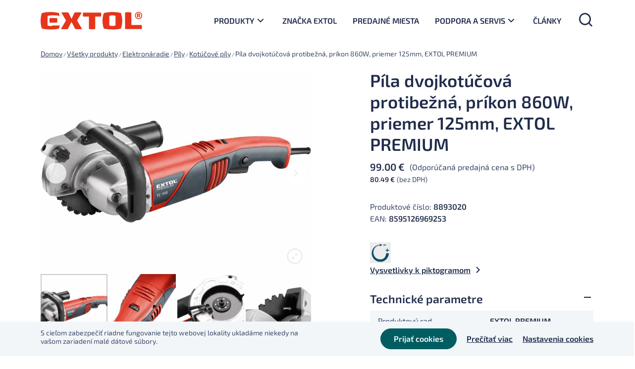

--- FILE ---
content_type: text/html; charset=UTF-8
request_url: https://extol.sk/produkt/pila-dvojkotucova-protibezna-prikon-860w-priemer-125mm-extol-premium/
body_size: 119151
content:
<!DOCTYPE html>
<html lang="sk-SK">
<head>

  <meta charset="utf-8">
  <meta http-equiv="X-UA-Compatible" content="IE=edge">
  <meta name="viewport" content="width=device-width, initial-scale=1, maximum-scale=1" />
  <meta name='robots' content='index, follow, max-image-preview:large, max-snippet:-1, max-video-preview:-1' />

	<!-- This site is optimized with the Yoast SEO plugin v21.6 - https://yoast.com/wordpress/plugins/seo/ -->
	<title>Píla dvojkotúčová protibežná, príkon 860W, priemer 125mm, EXTOL PREMIUM - Extol</title>
	<link rel="canonical" href="https://extol.sk/produkt/pila-dvojkotucova-protibezna-prikon-860w-priemer-125mm-extol-premium/" />
	<meta property="og:locale" content="sk_SK" />
	<meta property="og:type" content="article" />
	<meta property="og:title" content="Píla dvojkotúčová protibežná, príkon 860W, priemer 125mm, EXTOL PREMIUM - Extol" />
	<meta property="og:description" content="vďaka konštrukcii dvojitého kotúča je možné používať rovnaký dvojitý kotúč na drevo, plast, oceľ, neželezné kovy, plech a rezať tak predmety, ktoré obsahujú tiež kombináciu týchto materiálovregulácia otáčok umožňuje prispôsobiť otáčky vzhľadom k tvrdosti a povahe materiálu pre lepšiu efektivitu rezania a vzhľadu rezupoužitím rezných kotúčov s SK plátkami je možné pílu používať v priestoroch, kde je zakázané používať uhlovú brúsku z dôvodov požiarnych predpisovkoncovka pre pripojenie odsávania umožňuje znížiť prašnosť pri prácipomocou mazacích tyčiniek môžete predĺžiť životnosť ostria kotúča" />
	<meta property="og:url" content="https://extol.sk/produkt/pila-dvojkotucova-protibezna-prikon-860w-priemer-125mm-extol-premium/" />
	<meta property="og:site_name" content="Extol" />
	<meta property="og:image" content="https://extol.sk/wp-content/uploads/2021/12/2647037c02faf3127448ca9fd62a0d6f.jpg" />
	<meta property="og:image:width" content="2000" />
	<meta property="og:image:height" content="1500" />
	<meta property="og:image:type" content="image/jpeg" />
	<meta name="twitter:card" content="summary_large_image" />
	<meta name="twitter:label1" content="Predpokladaný čas čítania" />
	<meta name="twitter:data1" content="1 minúta" />
	<script type="application/ld+json" class="yoast-schema-graph">{"@context":"https://schema.org","@graph":[{"@type":["WebPage","ItemPage"],"@id":"https://extol.sk/produkt/pila-dvojkotucova-protibezna-prikon-860w-priemer-125mm-extol-premium/","url":"https://extol.sk/produkt/pila-dvojkotucova-protibezna-prikon-860w-priemer-125mm-extol-premium/","name":"Píla dvojkotúčová protibežná, príkon 860W, priemer 125mm, EXTOL PREMIUM - Extol","isPartOf":{"@id":"https://extol.sk/#website"},"primaryImageOfPage":{"@id":"https://extol.sk/produkt/pila-dvojkotucova-protibezna-prikon-860w-priemer-125mm-extol-premium/#primaryimage"},"image":{"@id":"https://extol.sk/produkt/pila-dvojkotucova-protibezna-prikon-860w-priemer-125mm-extol-premium/#primaryimage"},"thumbnailUrl":"https://extol.sk/wp-content/uploads/2021/12/2647037c02faf3127448ca9fd62a0d6f.jpg","datePublished":"2025-11-16T06:52:37+00:00","dateModified":"2025-11-16T06:52:37+00:00","breadcrumb":{"@id":"https://extol.sk/produkt/pila-dvojkotucova-protibezna-prikon-860w-priemer-125mm-extol-premium/#breadcrumb"},"inLanguage":"sk-SK","potentialAction":[{"@type":"ReadAction","target":["https://extol.sk/produkt/pila-dvojkotucova-protibezna-prikon-860w-priemer-125mm-extol-premium/"]}]},{"@type":"ImageObject","inLanguage":"sk-SK","@id":"https://extol.sk/produkt/pila-dvojkotucova-protibezna-prikon-860w-priemer-125mm-extol-premium/#primaryimage","url":"https://extol.sk/wp-content/uploads/2021/12/2647037c02faf3127448ca9fd62a0d6f.jpg","contentUrl":"https://extol.sk/wp-content/uploads/2021/12/2647037c02faf3127448ca9fd62a0d6f.jpg","width":2000,"height":1500},{"@type":"BreadcrumbList","@id":"https://extol.sk/produkt/pila-dvojkotucova-protibezna-prikon-860w-priemer-125mm-extol-premium/#breadcrumb","itemListElement":[{"@type":"ListItem","position":1,"name":"Domov","item":"https://extol.sk/"},{"@type":"ListItem","position":2,"name":"Všetky produkty","item":"https://extol.sk/produkty/"},{"@type":"ListItem","position":3,"name":"Elektronáradie","item":"https://extol.sk/kategoria-produktu/elektronaradie/"},{"@type":"ListItem","position":4,"name":"Píly","item":"https://extol.sk/kategoria-produktu/elektronaradie/pily-elektronaradie/"},{"@type":"ListItem","position":5,"name":"Kotúčové píly","item":"https://extol.sk/kategoria-produktu/elektronaradie/pily-elektronaradie/kotucove-pily/"},{"@type":"ListItem","position":6,"name":"Píla dvojkotúčová protibežná, príkon 860W, priemer 125mm, EXTOL PREMIUM"}]},{"@type":"WebSite","@id":"https://extol.sk/#website","url":"https://extol.sk/","name":"Extol","description":"náradie pre remeselníkov, domácich majstrov aj profesionálov","publisher":{"@id":"https://extol.sk/#organization"},"potentialAction":[{"@type":"SearchAction","target":{"@type":"EntryPoint","urlTemplate":"https://extol.sk/?s={search_term_string}"},"query-input":"required name=search_term_string"}],"inLanguage":"sk-SK"},{"@type":"Organization","@id":"https://extol.sk/#organization","name":"EXTOL","url":"https://extol.sk/","logo":{"@type":"ImageObject","inLanguage":"sk-SK","@id":"https://extol.sk/#/schema/logo/image/","url":"","contentUrl":"","caption":"EXTOL"},"image":{"@id":"https://extol.sk/#/schema/logo/image/"}}]}</script>
	<!-- / Yoast SEO plugin. -->



<link rel="alternate" type="application/rss+xml" title="RSS kanál: Extol &raquo;" href="https://extol.sk/feed/" />
<link rel="alternate" type="application/rss+xml" title="RSS kanál komentárov webu Extol &raquo;" href="https://extol.sk/comments/feed/" />
<link rel="alternate" type="application/rss+xml" title="RSS kanál komentárov webu Extol &raquo; ku článku Píla dvojkotúčová protibežná, príkon 860W, priemer 125mm, EXTOL PREMIUM" href="https://extol.sk/produkt/pila-dvojkotucova-protibezna-prikon-860w-priemer-125mm-extol-premium/feed/" />
<style id='wp-emoji-styles-inline-css' type='text/css'>

	img.wp-smiley, img.emoji {
		display: inline !important;
		border: none !important;
		box-shadow: none !important;
		height: 1em !important;
		width: 1em !important;
		margin: 0 0.07em !important;
		vertical-align: -0.1em !important;
		background: none !important;
		padding: 0 !important;
	}
</style>
<link rel='stylesheet' id='wp-block-library-css' href='https://extol.sk/wp-includes/css/dist/block-library/style.min.css?ver=a8fcdc0f18709ae41df8b74d6596f374.1753289362' type='text/css' media='all' />
<link data-minify="1" rel='stylesheet' id='csb-content-slider-block-style-css' href='https://extol.sk/wp-content/cache/min/1/wp-content/plugins/content-slider-block/dist/style.css?ver=1763280371' type='text/css' media='all' />
<style id='safe-svg-svg-icon-style-inline-css' type='text/css'>
.safe-svg-cover{text-align:center}.safe-svg-cover .safe-svg-inside{display:inline-block;max-width:100%}.safe-svg-cover svg{height:100%;max-height:100%;max-width:100%;width:100%}

</style>
<style id='classic-theme-styles-inline-css' type='text/css'>
/*! This file is auto-generated */
.wp-block-button__link{color:#fff;background-color:#32373c;border-radius:9999px;box-shadow:none;text-decoration:none;padding:calc(.667em + 2px) calc(1.333em + 2px);font-size:1.125em}.wp-block-file__button{background:#32373c;color:#fff;text-decoration:none}
</style>
<style id='global-styles-inline-css' type='text/css'>
body{--wp--preset--color--black: #000000;--wp--preset--color--cyan-bluish-gray: #abb8c3;--wp--preset--color--white: #ffffff;--wp--preset--color--pale-pink: #f78da7;--wp--preset--color--vivid-red: #cf2e2e;--wp--preset--color--luminous-vivid-orange: #ff6900;--wp--preset--color--luminous-vivid-amber: #fcb900;--wp--preset--color--light-green-cyan: #7bdcb5;--wp--preset--color--vivid-green-cyan: #00d084;--wp--preset--color--pale-cyan-blue: #8ed1fc;--wp--preset--color--vivid-cyan-blue: #0693e3;--wp--preset--color--vivid-purple: #9b51e0;--wp--preset--gradient--vivid-cyan-blue-to-vivid-purple: linear-gradient(135deg,rgba(6,147,227,1) 0%,rgb(155,81,224) 100%);--wp--preset--gradient--light-green-cyan-to-vivid-green-cyan: linear-gradient(135deg,rgb(122,220,180) 0%,rgb(0,208,130) 100%);--wp--preset--gradient--luminous-vivid-amber-to-luminous-vivid-orange: linear-gradient(135deg,rgba(252,185,0,1) 0%,rgba(255,105,0,1) 100%);--wp--preset--gradient--luminous-vivid-orange-to-vivid-red: linear-gradient(135deg,rgba(255,105,0,1) 0%,rgb(207,46,46) 100%);--wp--preset--gradient--very-light-gray-to-cyan-bluish-gray: linear-gradient(135deg,rgb(238,238,238) 0%,rgb(169,184,195) 100%);--wp--preset--gradient--cool-to-warm-spectrum: linear-gradient(135deg,rgb(74,234,220) 0%,rgb(151,120,209) 20%,rgb(207,42,186) 40%,rgb(238,44,130) 60%,rgb(251,105,98) 80%,rgb(254,248,76) 100%);--wp--preset--gradient--blush-light-purple: linear-gradient(135deg,rgb(255,206,236) 0%,rgb(152,150,240) 100%);--wp--preset--gradient--blush-bordeaux: linear-gradient(135deg,rgb(254,205,165) 0%,rgb(254,45,45) 50%,rgb(107,0,62) 100%);--wp--preset--gradient--luminous-dusk: linear-gradient(135deg,rgb(255,203,112) 0%,rgb(199,81,192) 50%,rgb(65,88,208) 100%);--wp--preset--gradient--pale-ocean: linear-gradient(135deg,rgb(255,245,203) 0%,rgb(182,227,212) 50%,rgb(51,167,181) 100%);--wp--preset--gradient--electric-grass: linear-gradient(135deg,rgb(202,248,128) 0%,rgb(113,206,126) 100%);--wp--preset--gradient--midnight: linear-gradient(135deg,rgb(2,3,129) 0%,rgb(40,116,252) 100%);--wp--preset--font-size--small: 13px;--wp--preset--font-size--medium: 20px;--wp--preset--font-size--large: 36px;--wp--preset--font-size--x-large: 42px;--wp--preset--font-family--inter: "Inter", sans-serif;--wp--preset--font-family--cardo: Cardo;--wp--preset--spacing--20: 0.44rem;--wp--preset--spacing--30: 0.67rem;--wp--preset--spacing--40: 1rem;--wp--preset--spacing--50: 1.5rem;--wp--preset--spacing--60: 2.25rem;--wp--preset--spacing--70: 3.38rem;--wp--preset--spacing--80: 5.06rem;--wp--preset--shadow--natural: 6px 6px 9px rgba(0, 0, 0, 0.2);--wp--preset--shadow--deep: 12px 12px 50px rgba(0, 0, 0, 0.4);--wp--preset--shadow--sharp: 6px 6px 0px rgba(0, 0, 0, 0.2);--wp--preset--shadow--outlined: 6px 6px 0px -3px rgba(255, 255, 255, 1), 6px 6px rgba(0, 0, 0, 1);--wp--preset--shadow--crisp: 6px 6px 0px rgba(0, 0, 0, 1);}:where(.is-layout-flex){gap: 0.5em;}:where(.is-layout-grid){gap: 0.5em;}body .is-layout-flow > .alignleft{float: left;margin-inline-start: 0;margin-inline-end: 2em;}body .is-layout-flow > .alignright{float: right;margin-inline-start: 2em;margin-inline-end: 0;}body .is-layout-flow > .aligncenter{margin-left: auto !important;margin-right: auto !important;}body .is-layout-constrained > .alignleft{float: left;margin-inline-start: 0;margin-inline-end: 2em;}body .is-layout-constrained > .alignright{float: right;margin-inline-start: 2em;margin-inline-end: 0;}body .is-layout-constrained > .aligncenter{margin-left: auto !important;margin-right: auto !important;}body .is-layout-constrained > :where(:not(.alignleft):not(.alignright):not(.alignfull)){max-width: var(--wp--style--global--content-size);margin-left: auto !important;margin-right: auto !important;}body .is-layout-constrained > .alignwide{max-width: var(--wp--style--global--wide-size);}body .is-layout-flex{display: flex;}body .is-layout-flex{flex-wrap: wrap;align-items: center;}body .is-layout-flex > *{margin: 0;}body .is-layout-grid{display: grid;}body .is-layout-grid > *{margin: 0;}:where(.wp-block-columns.is-layout-flex){gap: 2em;}:where(.wp-block-columns.is-layout-grid){gap: 2em;}:where(.wp-block-post-template.is-layout-flex){gap: 1.25em;}:where(.wp-block-post-template.is-layout-grid){gap: 1.25em;}.has-black-color{color: var(--wp--preset--color--black) !important;}.has-cyan-bluish-gray-color{color: var(--wp--preset--color--cyan-bluish-gray) !important;}.has-white-color{color: var(--wp--preset--color--white) !important;}.has-pale-pink-color{color: var(--wp--preset--color--pale-pink) !important;}.has-vivid-red-color{color: var(--wp--preset--color--vivid-red) !important;}.has-luminous-vivid-orange-color{color: var(--wp--preset--color--luminous-vivid-orange) !important;}.has-luminous-vivid-amber-color{color: var(--wp--preset--color--luminous-vivid-amber) !important;}.has-light-green-cyan-color{color: var(--wp--preset--color--light-green-cyan) !important;}.has-vivid-green-cyan-color{color: var(--wp--preset--color--vivid-green-cyan) !important;}.has-pale-cyan-blue-color{color: var(--wp--preset--color--pale-cyan-blue) !important;}.has-vivid-cyan-blue-color{color: var(--wp--preset--color--vivid-cyan-blue) !important;}.has-vivid-purple-color{color: var(--wp--preset--color--vivid-purple) !important;}.has-black-background-color{background-color: var(--wp--preset--color--black) !important;}.has-cyan-bluish-gray-background-color{background-color: var(--wp--preset--color--cyan-bluish-gray) !important;}.has-white-background-color{background-color: var(--wp--preset--color--white) !important;}.has-pale-pink-background-color{background-color: var(--wp--preset--color--pale-pink) !important;}.has-vivid-red-background-color{background-color: var(--wp--preset--color--vivid-red) !important;}.has-luminous-vivid-orange-background-color{background-color: var(--wp--preset--color--luminous-vivid-orange) !important;}.has-luminous-vivid-amber-background-color{background-color: var(--wp--preset--color--luminous-vivid-amber) !important;}.has-light-green-cyan-background-color{background-color: var(--wp--preset--color--light-green-cyan) !important;}.has-vivid-green-cyan-background-color{background-color: var(--wp--preset--color--vivid-green-cyan) !important;}.has-pale-cyan-blue-background-color{background-color: var(--wp--preset--color--pale-cyan-blue) !important;}.has-vivid-cyan-blue-background-color{background-color: var(--wp--preset--color--vivid-cyan-blue) !important;}.has-vivid-purple-background-color{background-color: var(--wp--preset--color--vivid-purple) !important;}.has-black-border-color{border-color: var(--wp--preset--color--black) !important;}.has-cyan-bluish-gray-border-color{border-color: var(--wp--preset--color--cyan-bluish-gray) !important;}.has-white-border-color{border-color: var(--wp--preset--color--white) !important;}.has-pale-pink-border-color{border-color: var(--wp--preset--color--pale-pink) !important;}.has-vivid-red-border-color{border-color: var(--wp--preset--color--vivid-red) !important;}.has-luminous-vivid-orange-border-color{border-color: var(--wp--preset--color--luminous-vivid-orange) !important;}.has-luminous-vivid-amber-border-color{border-color: var(--wp--preset--color--luminous-vivid-amber) !important;}.has-light-green-cyan-border-color{border-color: var(--wp--preset--color--light-green-cyan) !important;}.has-vivid-green-cyan-border-color{border-color: var(--wp--preset--color--vivid-green-cyan) !important;}.has-pale-cyan-blue-border-color{border-color: var(--wp--preset--color--pale-cyan-blue) !important;}.has-vivid-cyan-blue-border-color{border-color: var(--wp--preset--color--vivid-cyan-blue) !important;}.has-vivid-purple-border-color{border-color: var(--wp--preset--color--vivid-purple) !important;}.has-vivid-cyan-blue-to-vivid-purple-gradient-background{background: var(--wp--preset--gradient--vivid-cyan-blue-to-vivid-purple) !important;}.has-light-green-cyan-to-vivid-green-cyan-gradient-background{background: var(--wp--preset--gradient--light-green-cyan-to-vivid-green-cyan) !important;}.has-luminous-vivid-amber-to-luminous-vivid-orange-gradient-background{background: var(--wp--preset--gradient--luminous-vivid-amber-to-luminous-vivid-orange) !important;}.has-luminous-vivid-orange-to-vivid-red-gradient-background{background: var(--wp--preset--gradient--luminous-vivid-orange-to-vivid-red) !important;}.has-very-light-gray-to-cyan-bluish-gray-gradient-background{background: var(--wp--preset--gradient--very-light-gray-to-cyan-bluish-gray) !important;}.has-cool-to-warm-spectrum-gradient-background{background: var(--wp--preset--gradient--cool-to-warm-spectrum) !important;}.has-blush-light-purple-gradient-background{background: var(--wp--preset--gradient--blush-light-purple) !important;}.has-blush-bordeaux-gradient-background{background: var(--wp--preset--gradient--blush-bordeaux) !important;}.has-luminous-dusk-gradient-background{background: var(--wp--preset--gradient--luminous-dusk) !important;}.has-pale-ocean-gradient-background{background: var(--wp--preset--gradient--pale-ocean) !important;}.has-electric-grass-gradient-background{background: var(--wp--preset--gradient--electric-grass) !important;}.has-midnight-gradient-background{background: var(--wp--preset--gradient--midnight) !important;}.has-small-font-size{font-size: var(--wp--preset--font-size--small) !important;}.has-medium-font-size{font-size: var(--wp--preset--font-size--medium) !important;}.has-large-font-size{font-size: var(--wp--preset--font-size--large) !important;}.has-x-large-font-size{font-size: var(--wp--preset--font-size--x-large) !important;}
.wp-block-navigation a:where(:not(.wp-element-button)){color: inherit;}
:where(.wp-block-post-template.is-layout-flex){gap: 1.25em;}:where(.wp-block-post-template.is-layout-grid){gap: 1.25em;}
:where(.wp-block-columns.is-layout-flex){gap: 2em;}:where(.wp-block-columns.is-layout-grid){gap: 2em;}
.wp-block-pullquote{font-size: 1.5em;line-height: 1.6;}
</style>
<link data-minify="1" rel='stylesheet' id='cookie-law-info-css' href='https://extol.sk/wp-content/cache/min/1/wp-content/plugins/cookie-law-info/legacy/public/css/cookie-law-info-public.css?ver=1763280371' type='text/css' media='all' />
<link data-minify="1" rel='stylesheet' id='cookie-law-info-gdpr-css' href='https://extol.sk/wp-content/cache/min/1/wp-content/plugins/cookie-law-info/legacy/public/css/cookie-law-info-gdpr.css?ver=1763280371' type='text/css' media='all' />
<style id='woocommerce-inline-inline-css' type='text/css'>
.woocommerce form .form-row .required { visibility: visible; }
</style>
<link data-minify="1" rel='stylesheet' id='slick-carousel-css' href='https://extol.sk/wp-content/cache/min/1/wp-content/plugins/woothumbs-premium/assets/vendor/slick.css?ver=1763280377' type='text/css' media='all' />
<link data-minify="1" rel='stylesheet' id='iconic-woothumbs-css-css' href='https://extol.sk/wp-content/cache/min/1/wp-content/plugins/woothumbs-premium/assets/frontend/css/main.min.css?ver=1763280377' type='text/css' media='all' />
<link rel='stylesheet' id='bootstrap-css' href='https://extol.sk/wp-content/themes/extol/vendor/bootstrap/css/bootstrap.min.css?ver=a8fcdc0f18709ae41df8b74d6596f374.1753289362' type='text/css' media='all' />
<link data-minify="1" rel='stylesheet' id='seduco-fonts-css' href='https://extol.sk/wp-content/cache/min/1/wp-content/themes/extol/css/fonts.css?ver=1763280371' type='text/css' media='all' />
<link data-minify="1" rel='stylesheet' id='slick-css' href='https://extol.sk/wp-content/cache/min/1/wp-content/themes/extol/vendor/slick/slick.css?ver=1763280371' type='text/css' media='all' />
<link data-minify="1" rel='stylesheet' id='lightcase-css' href='https://extol.sk/wp-content/cache/min/1/wp-content/themes/extol/vendor/lightcase/src/css/lightcase.css?ver=1763280371' type='text/css' media='all' />
<link data-minify="1" rel='stylesheet' id='seduco-main-css' href='https://extol.sk/wp-content/cache/min/1/wp-content/themes/extol/css/main.css?ver=1763280371' type='text/css' media='all' />
<link rel='stylesheet' id='seduco-style-css' href='https://extol.sk/wp-content/themes/extol/style.css?ver=a8fcdc0f18709ae41df8b74d6596f374.1753289362' type='text/css' media='all' />
<link data-minify="1" rel='stylesheet' id='woo-partial-css' href='https://extol.sk/wp-content/cache/min/1/wp-content/themes/extol/inc/woo-partial/woo-partial.css?ver=1763280371' type='text/css' media='all' />
<link data-minify="1" rel='stylesheet' id='select2-css' href='https://extol.sk/wp-content/cache/min/1/wp-content/plugins/woocommerce/assets/css/select2.css?ver=1763280371' type='text/css' media='all' />
<script type="text/javascript" src="https://extol.sk/wp-includes/js/dist/vendor/wp-polyfill-inert.min.js?ver=3.1.2.1753289362" id="wp-polyfill-inert-js" defer></script>
<script type="text/javascript" src="https://extol.sk/wp-includes/js/dist/vendor/regenerator-runtime.min.js?ver=0.14.0.1753289362" id="regenerator-runtime-js" defer></script>
<script type="text/javascript" src="https://extol.sk/wp-includes/js/dist/vendor/wp-polyfill.min.js?ver=3.15.0.1753289362" id="wp-polyfill-js"></script>
<script type="text/javascript" src="https://extol.sk/wp-includes/js/dist/vendor/react.min.js?ver=18.2.0.1753289362" id="react-js" defer></script>
<script type="text/javascript" src="https://extol.sk/wp-includes/js/dist/vendor/react-dom.min.js?ver=18.2.0.1753289362" id="react-dom-js" defer></script>
<script type="text/javascript" src="https://extol.sk/wp-includes/js/dist/escape-html.min.js?ver=03e27a7b6ae14f7afaa6.1753289362" id="wp-escape-html-js" defer></script>
<script type="text/javascript" src="https://extol.sk/wp-includes/js/dist/element.min.js?ver=ed1c7604880e8b574b40.1753289362" id="wp-element-js" defer></script>
<script type="text/javascript" src="https://extol.sk/wp-includes/js/jquery/jquery.min.js?ver=3.7.1.1753289362" id="jquery-core-js" defer></script>
<script type="text/javascript" src="https://extol.sk/wp-includes/js/jquery/jquery-migrate.min.js?ver=3.4.1.1753289362" id="jquery-migrate-js" defer></script>
<script type="text/javascript" src="https://extol.sk/wp-content/plugins/content-slider-block/assets/js/swiper.min.js?ver=8.0.7.1753289362" id="swiperJS-js" defer></script>
<script data-minify="1" type="text/javascript" src="https://extol.sk/wp-content/cache/min/1/wp-content/plugins/content-slider-block/dist/script.js?ver=1763280371" id="csb-content-slider-block-script-js" defer></script>
<script type="text/javascript" id="cookie-law-info-js-extra">
/* <![CDATA[ */
var Cli_Data = {"nn_cookie_ids":["CookieLawInfoConsent"],"cookielist":[],"non_necessary_cookies":{"necessary":["CookieLawInfoConsent"]},"ccpaEnabled":"","ccpaRegionBased":"","ccpaBarEnabled":"","strictlyEnabled":["necessary","obligatoire"],"ccpaType":"gdpr","js_blocking":"1","custom_integration":"","triggerDomRefresh":"","secure_cookies":""};
var cli_cookiebar_settings = {"animate_speed_hide":"500","animate_speed_show":"500","background":"#f2f6f8","border":"#b1a6a6c2","border_on":"","button_1_button_colour":"#005d61","button_1_button_hover":"#004a4e","button_1_link_colour":"#fafafa","button_1_as_button":"1","button_1_new_win":"","button_2_button_colour":"#333","button_2_button_hover":"#292929","button_2_link_colour":"#202c4b","button_2_as_button":"","button_2_hidebar":"","button_3_button_colour":"#db5c3d","button_3_button_hover":"#af4a31","button_3_link_colour":"#fff","button_3_as_button":"1","button_3_new_win":"","button_4_button_colour":"#000","button_4_button_hover":"#000000","button_4_link_colour":"#202c4b","button_4_as_button":"","button_7_button_colour":"#2b2742","button_7_button_hover":"#221f35","button_7_link_colour":"#fff","button_7_as_button":"1","button_7_new_win":"","font_family":"inherit","header_fix":"","notify_animate_hide":"1","notify_animate_show":"","notify_div_id":"#cookie-law-info-bar","notify_position_horizontal":"right","notify_position_vertical":"bottom","scroll_close":"","scroll_close_reload":"","accept_close_reload":"","reject_close_reload":"","showagain_tab":"","showagain_background":"#fff","showagain_border":"#000","showagain_div_id":"#cookie-law-info-again","showagain_x_position":"100px","text":"#3c4869","show_once_yn":"","show_once":"10000","logging_on":"","as_popup":"","popup_overlay":"1","bar_heading_text":"","cookie_bar_as":"banner","popup_showagain_position":"bottom-right","widget_position":"left"};
var log_object = {"ajax_url":"https:\/\/extol.sk\/wp-admin\/admin-ajax.php"};
/* ]]> */
</script>
<script data-minify="1" type="text/javascript" src="https://extol.sk/wp-content/cache/min/1/wp-content/plugins/cookie-law-info/legacy/public/js/cookie-law-info-public.js?ver=1763280371" id="cookie-law-info-js" defer></script>
<script type="text/javascript" src="https://extol.sk/wp-content/plugins/woocommerce/assets/js/jquery-blockui/jquery.blockUI.min.js?ver=2.7.0-wc.9.1.2.1753289362" id="jquery-blockui-js" defer="defer" data-wp-strategy="defer"></script>
<script type="text/javascript" id="wc-add-to-cart-js-extra">
/* <![CDATA[ */
var wc_add_to_cart_params = {"ajax_url":"\/wp-admin\/admin-ajax.php","wc_ajax_url":"\/?wc-ajax=%%endpoint%%","i18n_view_cart":"Zobrazi\u0165 ko\u0161\u00edk","cart_url":"https:\/\/extol.sk\/kosik\/","is_cart":"","cart_redirect_after_add":"no"};
/* ]]> */
</script>
<script type="text/javascript" src="https://extol.sk/wp-content/plugins/woocommerce/assets/js/frontend/add-to-cart.min.js?ver=9.1.2.1753289362" id="wc-add-to-cart-js" defer="defer" data-wp-strategy="defer"></script>
<script type="text/javascript" id="wc-single-product-js-extra">
/* <![CDATA[ */
var wc_single_product_params = {"i18n_required_rating_text":"Pros\u00edm ohodno\u0165te","review_rating_required":"yes","flexslider":{"rtl":false,"animation":"slide","smoothHeight":true,"directionNav":false,"controlNav":"thumbnails","slideshow":false,"animationSpeed":500,"animationLoop":false,"allowOneSlide":false},"zoom_enabled":"","zoom_options":[],"photoswipe_enabled":"","photoswipe_options":{"shareEl":false,"closeOnScroll":false,"history":false,"hideAnimationDuration":0,"showAnimationDuration":0},"flexslider_enabled":""};
/* ]]> */
</script>
<script type="text/javascript" src="https://extol.sk/wp-content/plugins/woocommerce/assets/js/frontend/single-product.min.js?ver=9.1.2.1753289362" id="wc-single-product-js" defer="defer" data-wp-strategy="defer"></script>
<script type="text/javascript" id="seduco-path-js-extra">
/* <![CDATA[ */
var seduco_ajax_path = {"template_url":"https:\/\/extol.sk\/wp-content\/themes\/extol","ajax_nonce":"894665d1d0"};
/* ]]> */
</script>
<script data-minify="1" type="text/javascript" src="https://extol.sk/wp-content/cache/min/1/wp-content/themes/extol/inc/seduco-ajax/js/seduco-path.js?ver=1763280371" id="seduco-path-js" defer></script>
<script type="text/javascript" id="my_loadmore-js-extra">
/* <![CDATA[ */
var misha_loadmore_params = {"ajaxurl":"https:\/\/extol.sk\/wp-content\/themes\/extol\/inc\/seduco-ajax\/seduco-ajax-actions.php","posts":"{\"page\":0,\"product\":\"pila-dvojkotucova-protibezna-prikon-860w-priemer-125mm-extol-premium\",\"post_type\":\"product\",\"name\":\"pila-dvojkotucova-protibezna-prikon-860w-priemer-125mm-extol-premium\",\"error\":\"\",\"m\":\"\",\"p\":0,\"post_parent\":\"\",\"subpost\":\"\",\"subpost_id\":\"\",\"attachment\":\"\",\"attachment_id\":0,\"pagename\":\"\",\"page_id\":0,\"second\":\"\",\"minute\":\"\",\"hour\":\"\",\"day\":0,\"monthnum\":0,\"year\":0,\"w\":0,\"category_name\":\"\",\"tag\":\"\",\"cat\":\"\",\"tag_id\":\"\",\"author\":\"\",\"author_name\":\"\",\"feed\":\"\",\"tb\":\"\",\"paged\":0,\"meta_key\":\"\",\"meta_value\":\"\",\"preview\":\"\",\"s\":\"\",\"sentence\":\"\",\"title\":\"\",\"fields\":\"\",\"menu_order\":\"\",\"embed\":\"\",\"category__in\":[],\"category__not_in\":[],\"category__and\":[],\"post__in\":[],\"post__not_in\":[],\"post_name__in\":[],\"tag__in\":[],\"tag__not_in\":[],\"tag__and\":[],\"tag_slug__in\":[],\"tag_slug__and\":[],\"post_parent__in\":[],\"post_parent__not_in\":[],\"author__in\":[],\"author__not_in\":[],\"search_columns\":[],\"ignore_sticky_posts\":false,\"suppress_filters\":false,\"cache_results\":true,\"update_post_term_cache\":true,\"update_menu_item_cache\":false,\"lazy_load_term_meta\":true,\"update_post_meta_cache\":true,\"posts_per_page\":12,\"nopaging\":false,\"comments_per_page\":\"2\",\"no_found_rows\":false,\"order\":\"DESC\"}","current_page":"1","max_page":"0","first_page":"https:\/\/extol.sk\/produkt\/pila-dvojkotucova-protibezna-prikon-860w-priemer-125mm-extol-premium\/"};
/* ]]> */
</script>
<script data-minify="1" type="text/javascript" src="https://extol.sk/wp-content/cache/min/1/wp-content/themes/extol/inc/pagi-loadmore/myloadmore.js?ver=1763280371" id="my_loadmore-js" defer></script>
<script type="text/javascript" src="https://extol.sk/wp-content/plugins/woocommerce/assets/js/select2/select2.full.min.js?ver=4.0.3-wc.9.1.2.1753289362" id="select2-js" defer="defer" data-wp-strategy="defer"></script>
<link rel="https://api.w.org/" href="https://extol.sk/wp-json/" /><link rel="alternate" type="application/json" href="https://extol.sk/wp-json/wp/v2/product/29749" />
<link rel='shortlink' href='https://extol.sk/?p=29749' />
<link rel="alternate" type="application/json+oembed" href="https://extol.sk/wp-json/oembed/1.0/embed?url=https%3A%2F%2Fextol.sk%2Fprodukt%2Fpila-dvojkotucova-protibezna-prikon-860w-priemer-125mm-extol-premium%2F" />
<link rel="alternate" type="text/xml+oembed" href="https://extol.sk/wp-json/oembed/1.0/embed?url=https%3A%2F%2Fextol.sk%2Fprodukt%2Fpila-dvojkotucova-protibezna-prikon-860w-priemer-125mm-extol-premium%2F&#038;format=xml" />

  <!-- FAVICON ICO -->
  <link rel="shortcut icon" href="/favicon.ico" type="image/x-icon" />

  <!-- FAVICON GENERATOR START -->
  <link rel="apple-touch-icon" sizes="180x180" href="/apple-touch-icon.png">
  <link rel="icon" type="image/png" sizes="32x32" href="/favicon-32x32.png">
  <link rel="icon" type="image/png" sizes="16x16" href="/favicon-16x16.png">
  <link rel="manifest" href="/site.webmanifest">
  <link rel="mask-icon" href="/safari-pinned-tab.svg" color="#aaaaaa">
  <meta name="msapplication-TileColor" content="#ffffff">
  <meta name="theme-color" content="#ffffff">
  <!-- FAVICON GENERATOR END -->


  <!-- Global site tag (gtag.js) - Google Analytics -->
<script async src="https://www.googletagmanager.com/gtag/js?id=UA-122967033-1"></script>
<script>
  window.dataLayer = window.dataLayer || [];
  function gtag(){dataLayer.push(arguments);}
  gtag('js', new Date());

  gtag('config', 'UA-122967033-1');
</script>	<noscript><style>.woocommerce-product-gallery{ opacity: 1 !important; }</style></noscript>
	<style>
/* Default Styles */
.iconic-woothumbs-all-images-wrap {
	float: none;
	width: 100%;
}

/* Icon Styles */
.iconic-woothumbs-icon {
	color: #7c7c7c;
}

/* Bullet Styles */
.iconic-woothumbs-all-images-wrap .slick-dots button,
.iconic-woothumbs-zoom-bullets .slick-dots button {
	border-color: #7c7c7c !important;
}

.iconic-woothumbs-all-images-wrap .slick-dots .slick-active button,
.iconic-woothumbs-zoom-bullets .slick-dots .slick-active button {
	background-color: #7c7c7c !important;
}

/* Thumbnails */

.iconic-woothumbs-all-images-wrap--thumbnails-left .iconic-woothumbs-thumbnails-wrap,
.iconic-woothumbs-all-images-wrap--thumbnails-right .iconic-woothumbs-thumbnails-wrap {
	width: 20%;
}

.iconic-woothumbs-all-images-wrap--thumbnails-left .iconic-woothumbs-images-wrap,
.iconic-woothumbs-all-images-wrap--thumbnails-right .iconic-woothumbs-images-wrap {
	width: 80%;
}


.iconic-woothumbs-thumbnails__image-wrapper:after {
	border-color: #7c7c7c;
}

.iconic-woothumbs-thumbnails__control {
	color: #7c7c7c;
}

.iconic-woothumbs-all-images-wrap--thumbnails-left .iconic-woothumbs-thumbnails__control {
	right: 3px;
}

.iconic-woothumbs-all-images-wrap--thumbnails-right .iconic-woothumbs-thumbnails__control {
	left: 3px;
}


/* Stacked Thumbnails - Left & Right */

.iconic-woothumbs-all-images-wrap--thumbnails-left .iconic-woothumbs-thumbnails-wrap--stacked,
.iconic-woothumbs-all-images-wrap--thumbnails-right .iconic-woothumbs-thumbnails-wrap--stacked {
	margin: 0;
}

.iconic-woothumbs-thumbnails-wrap--stacked .iconic-woothumbs-thumbnails__slide {
	width: 25%;
}

/* Stacked Thumbnails - Left */

.iconic-woothumbs-all-images-wrap--thumbnails-left .iconic-woothumbs-thumbnails-wrap--stacked .iconic-woothumbs-thumbnails__slide {
	padding: 0 3px 3px 0;
}

/* Stacked Thumbnails - Right */

.iconic-woothumbs-all-images-wrap--thumbnails-right .iconic-woothumbs-thumbnails-wrap--stacked .iconic-woothumbs-thumbnails__slide {
	padding: 0 0 3px 3px;
}

/* Stacked Thumbnails - Above & Below */


.iconic-woothumbs-all-images-wrap--thumbnails-above .iconic-woothumbs-thumbnails-wrap--stacked,
.iconic-woothumbs-all-images-wrap--thumbnails-below .iconic-woothumbs-thumbnails-wrap--stacked {
	margin: 0 -1px 0 -2px;
}

/* Stacked Thumbnails - Above */

.iconic-woothumbs-all-images-wrap--thumbnails-above .iconic-woothumbs-thumbnails-wrap--stacked .iconic-woothumbs-thumbnails__slide {
	padding: 0 1px 3px 2px;
}

/* Stacked Thumbnails - Below */

.iconic-woothumbs-all-images-wrap--thumbnails-below .iconic-woothumbs-thumbnails-wrap--stacked .iconic-woothumbs-thumbnails__slide {
	padding: 3px 1px 0 2px;
}

/* Sliding Thumbnails - Left & Right, Above & Below */

.iconic-woothumbs-all-images-wrap--thumbnails-left .iconic-woothumbs-thumbnails-wrap--sliding,
.iconic-woothumbs-all-images-wrap--thumbnails-right .iconic-woothumbs-thumbnails-wrap--sliding {
	margin: 0;
}

/* Sliding Thumbnails - Left & Right */

.iconic-woothumbs-all-images-wrap--thumbnails-left .iconic-woothumbs-thumbnails-wrap--sliding .slick-list,
.iconic-woothumbs-all-images-wrap--thumbnails-right .iconic-woothumbs-thumbnails-wrap--sliding .slick-list {
	margin-bottom: -3px;
}

.iconic-woothumbs-all-images-wrap--thumbnails-left .iconic-woothumbs-thumbnails-wrap--sliding .iconic-woothumbs-thumbnails__image-wrapper,
.iconic-woothumbs-all-images-wrap--thumbnails-right .iconic-woothumbs-thumbnails-wrap--sliding .iconic-woothumbs-thumbnails__image-wrapper {
	margin-bottom: 3px;
}

/* Sliding Thumbnails - Left */

.iconic-woothumbs-all-images-wrap--thumbnails-left .iconic-woothumbs-thumbnails-wrap--sliding {
	padding-right: 3px;
}

/* Sliding Thumbnails - Right */

.iconic-woothumbs-all-images-wrap--thumbnails-right .iconic-woothumbs-thumbnails-wrap--sliding {
	padding-left: 3px;
}

/* Sliding Thumbnails - Above & Below */

.iconic-woothumbs-thumbnails-wrap--horizontal.iconic-woothumbs-thumbnails-wrap--sliding .iconic-woothumbs-thumbnails__slide {
	width: 25%;
}

.iconic-woothumbs-all-images-wrap--thumbnails-above .iconic-woothumbs-thumbnails-wrap--sliding .slick-list,
.iconic-woothumbs-all-images-wrap--thumbnails-below .iconic-woothumbs-thumbnails-wrap--sliding .slick-list {
	margin-right: -3px;
}

.iconic-woothumbs-all-images-wrap--thumbnails-above .iconic-woothumbs-thumbnails-wrap--sliding .iconic-woothumbs-thumbnails__image-wrapper,
.iconic-woothumbs-all-images-wrap--thumbnails-below .iconic-woothumbs-thumbnails-wrap--sliding .iconic-woothumbs-thumbnails__image-wrapper {
	margin-right: 3px;
}

/* Sliding Thumbnails - Above */

.iconic-woothumbs-all-images-wrap--thumbnails-above .iconic-woothumbs-thumbnails-wrap--sliding {
	margin-bottom: 3px;
}

/* Sliding Thumbnails - Below */

.iconic-woothumbs-all-images-wrap--thumbnails-below .iconic-woothumbs-thumbnails-wrap--sliding {
	margin-top: 3px;
}

/* Zoom Styles */


.zm-handlerarea {
	background: #000000;
	-ms-filter: "progid:DXImageTransform.Microsoft.Alpha(Opacity=80)" !important;
	filter: alpha(opacity=80) !important;
	-moz-opacity: 0.8 !important;
	-khtml-opacity: 0.8 !important;
	opacity: 0.8 !important;
}

/* Media Queries */



@media screen and (max-width: 768px) {

	.iconic-woothumbs-all-images-wrap {
		float: none;
		width: 100%;
	}

	.iconic-woothumbs-hover-icons .iconic-woothumbs-icon {
		opacity: 1;
	}


	.iconic-woothumbs-all-images-wrap--thumbnails-above .iconic-woothumbs-images-wrap,
	.iconic-woothumbs-all-images-wrap--thumbnails-left .iconic-woothumbs-images-wrap,
	.iconic-woothumbs-all-images-wrap--thumbnails-right .iconic-woothumbs-images-wrap {
		width: 100%;
	}

	.iconic-woothumbs-all-images-wrap--thumbnails-left .iconic-woothumbs-thumbnails-wrap,
	.iconic-woothumbs-all-images-wrap--thumbnails-right .iconic-woothumbs-thumbnails-wrap {
		width: 100%;
	}


	.iconic-woothumbs-thumbnails-wrap--horizontal .iconic-woothumbs-thumbnails__slide {
		width: 33.333333333333%;
	}

}


</style><style id='wp-fonts-local' type='text/css'>
@font-face{font-family:Inter;font-style:normal;font-weight:300 900;font-display:fallback;src:url('https://extol.sk/wp-content/plugins/woocommerce/assets/fonts/Inter-VariableFont_slnt,wght.woff2') format('woff2');font-stretch:normal;}
@font-face{font-family:Cardo;font-style:normal;font-weight:400;font-display:fallback;src:url('https://extol.sk/wp-content/plugins/woocommerce/assets/fonts/cardo_normal_400.woff2') format('woff2');}
</style>
		<style type="text/css" id="wp-custom-css">
			.filter-on_sale .filter__header {
	display:none;
}

.select2-container--open {
	z-index:99999!important;
}


.select2-results__message {
	display:none;
}		</style>
		<noscript><style id="rocket-lazyload-nojs-css">.rll-youtube-player, [data-lazy-src]{display:none !important;}</style></noscript></head>
<body class="product-template-default single single-product postid-29749 theme-extol woocommerce woocommerce-page woocommerce-no-js iconic-woothumbs-extol cart-empty">
    <!--page start-->
   
<header>
  <div class="header-section">
    <div class="container header-wrapper">
      <div class="left-wrapper">
        <div class="head-inn-logo">
           <a href="https://extol.sk/" class="home-link" id="site-logo" title="extol" rel="home">
              <img width="406" height="70" data-no-lazy="1" id="logo-img" class="img-center" src="https://extol.sk/wp-content/themes/extol/img/logo.svg" alt="extol">
          </a>
        </div>
      </div>
      <div class="right-wrapper">
                <div id="desktop-menu">
          <div class="menu-hlavne-menu-container"><ul id="menu-hlavne-menu" class="menu"><li id="menu-item-3987" class="megamenu menu-item menu-item-type-post_type menu-item-object-page menu-item-has-children current_page_parent menu-item-3987 dropdown is-dropdown-submenu-parent hasmenu"><a href="https://extol.sk/produkty/" class="dropdown-toggle">Produkty</a>
<ul class="dropdown-submenu menu">
	<li id="menu-item-22536" class="menu-item menu-item-type-taxonomy menu-item-object-product_cat current-product-ancestor current-menu-parent current-product-parent menu-item-22536 active"><a href="https://extol.sk/kategoria-produktu/elektronaradie/"><span class="submenu-image"><img width="300" height="300" src="data:image/svg+xml,%3Csvg%20xmlns='http://www.w3.org/2000/svg'%20viewBox='0%200%20300%20300'%3E%3C/svg%3E" class="" alt="web_menu_produkty_elektro-naradie" decoding="async" fetchpriority="high" data-lazy-srcset="https://extol.sk/wp-content/uploads/2022/03/web_menu_produkty_elektro-naradie.png 300w, https://extol.sk/wp-content/uploads/2022/03/web_menu_produkty_elektro-naradie-250x250.png 250w, https://extol.sk/wp-content/uploads/2022/03/web_menu_produkty_elektro-naradie-150x150.png 150w" data-lazy-sizes="(max-width: 300px) 100vw, 300px" data-lazy-src="https://extol.sk/wp-content/uploads/2022/03/web_menu_produkty_elektro-naradie.png" /><noscript><img width="300" height="300" src="https://extol.sk/wp-content/uploads/2022/03/web_menu_produkty_elektro-naradie.png" class="" alt="web_menu_produkty_elektro-naradie" decoding="async" fetchpriority="high" srcset="https://extol.sk/wp-content/uploads/2022/03/web_menu_produkty_elektro-naradie.png 300w, https://extol.sk/wp-content/uploads/2022/03/web_menu_produkty_elektro-naradie-250x250.png 250w, https://extol.sk/wp-content/uploads/2022/03/web_menu_produkty_elektro-naradie-150x150.png 150w" sizes="(max-width: 300px) 100vw, 300px" /></noscript></span><span class="menu-title">Elektronáradie</span></a></li>
	<li id="menu-item-22537" class="menu-item menu-item-type-taxonomy menu-item-object-product_cat menu-item-22537"><a href="https://extol.sk/kategoria-produktu/elektronaradie/aku-naradie/"><span class="submenu-image"><img width="300" height="300" src="data:image/svg+xml,%3Csvg%20xmlns='http://www.w3.org/2000/svg'%20viewBox='0%200%20300%20300'%3E%3C/svg%3E" class="" alt="web_menu_produkty_aku-naradie" decoding="async" data-lazy-srcset="https://extol.sk/wp-content/uploads/2022/03/web_menu_produkty_aku-naradie.png 300w, https://extol.sk/wp-content/uploads/2022/03/web_menu_produkty_aku-naradie-250x250.png 250w, https://extol.sk/wp-content/uploads/2022/03/web_menu_produkty_aku-naradie-150x150.png 150w" data-lazy-sizes="(max-width: 300px) 100vw, 300px" data-lazy-src="https://extol.sk/wp-content/uploads/2022/03/web_menu_produkty_aku-naradie.png" /><noscript><img width="300" height="300" src="https://extol.sk/wp-content/uploads/2022/03/web_menu_produkty_aku-naradie.png" class="" alt="web_menu_produkty_aku-naradie" decoding="async" srcset="https://extol.sk/wp-content/uploads/2022/03/web_menu_produkty_aku-naradie.png 300w, https://extol.sk/wp-content/uploads/2022/03/web_menu_produkty_aku-naradie-250x250.png 250w, https://extol.sk/wp-content/uploads/2022/03/web_menu_produkty_aku-naradie-150x150.png 150w" sizes="(max-width: 300px) 100vw, 300px" /></noscript></span><span class="menu-title">Aku náradie</span></a></li>
	<li id="menu-item-22539" class="menu-item menu-item-type-taxonomy menu-item-object-product_cat menu-item-22539"><a href="https://extol.sk/kategoria-produktu/prislusenstvo-k-elektronaradiu/"><span class="submenu-image"><img width="300" height="300" src="data:image/svg+xml,%3Csvg%20xmlns='http://www.w3.org/2000/svg'%20viewBox='0%200%20300%20300'%3E%3C/svg%3E" class="" alt="web_menu_produkty_prislusenstvo-pre-elektronaradie" decoding="async" data-lazy-srcset="https://extol.sk/wp-content/uploads/2022/03/web_menu_produkty_prislusenstvo-pre-elektronaradie.png 300w, https://extol.sk/wp-content/uploads/2022/03/web_menu_produkty_prislusenstvo-pre-elektronaradie-250x250.png 250w, https://extol.sk/wp-content/uploads/2022/03/web_menu_produkty_prislusenstvo-pre-elektronaradie-150x150.png 150w" data-lazy-sizes="(max-width: 300px) 100vw, 300px" data-lazy-src="https://extol.sk/wp-content/uploads/2022/03/web_menu_produkty_prislusenstvo-pre-elektronaradie.png" /><noscript><img width="300" height="300" src="https://extol.sk/wp-content/uploads/2022/03/web_menu_produkty_prislusenstvo-pre-elektronaradie.png" class="" alt="web_menu_produkty_prislusenstvo-pre-elektronaradie" decoding="async" srcset="https://extol.sk/wp-content/uploads/2022/03/web_menu_produkty_prislusenstvo-pre-elektronaradie.png 300w, https://extol.sk/wp-content/uploads/2022/03/web_menu_produkty_prislusenstvo-pre-elektronaradie-250x250.png 250w, https://extol.sk/wp-content/uploads/2022/03/web_menu_produkty_prislusenstvo-pre-elektronaradie-150x150.png 150w" sizes="(max-width: 300px) 100vw, 300px" /></noscript></span><span class="menu-title">Príslušenstvo k elektronáradiu</span></a></li>
	<li id="menu-item-22538" class="menu-item menu-item-type-taxonomy menu-item-object-product_cat menu-item-22538"><a href="https://extol.sk/kategoria-produktu/pneumaticke-naradie/"><span class="submenu-image"><img width="300" height="300" src="data:image/svg+xml,%3Csvg%20xmlns='http://www.w3.org/2000/svg'%20viewBox='0%200%20300%20300'%3E%3C/svg%3E" class="" alt="web_menu_produkty_pneu-naradie" decoding="async" data-lazy-srcset="https://extol.sk/wp-content/uploads/2022/03/web_menu_produkty_pneu-naradie.png 300w, https://extol.sk/wp-content/uploads/2022/03/web_menu_produkty_pneu-naradie-250x250.png 250w, https://extol.sk/wp-content/uploads/2022/03/web_menu_produkty_pneu-naradie-150x150.png 150w" data-lazy-sizes="(max-width: 300px) 100vw, 300px" data-lazy-src="https://extol.sk/wp-content/uploads/2022/03/web_menu_produkty_pneu-naradie.png" /><noscript><img width="300" height="300" src="https://extol.sk/wp-content/uploads/2022/03/web_menu_produkty_pneu-naradie.png" class="" alt="web_menu_produkty_pneu-naradie" decoding="async" srcset="https://extol.sk/wp-content/uploads/2022/03/web_menu_produkty_pneu-naradie.png 300w, https://extol.sk/wp-content/uploads/2022/03/web_menu_produkty_pneu-naradie-250x250.png 250w, https://extol.sk/wp-content/uploads/2022/03/web_menu_produkty_pneu-naradie-150x150.png 150w" sizes="(max-width: 300px) 100vw, 300px" /></noscript></span><span class="menu-title">Pneumatické náradie</span></a></li>
	<li id="menu-item-22543" class="menu-item menu-item-type-taxonomy menu-item-object-product_cat menu-item-22543"><a href="https://extol.sk/kategoria-produktu/rucne-naradie/"><span class="submenu-image"><img width="300" height="300" src="data:image/svg+xml,%3Csvg%20xmlns='http://www.w3.org/2000/svg'%20viewBox='0%200%20300%20300'%3E%3C/svg%3E" class="" alt="web_menu_produkty_rucne-naradie" decoding="async" data-lazy-srcset="https://extol.sk/wp-content/uploads/2022/03/web_menu_produkty_rucne-naradie.png 300w, https://extol.sk/wp-content/uploads/2022/03/web_menu_produkty_rucne-naradie-250x250.png 250w, https://extol.sk/wp-content/uploads/2022/03/web_menu_produkty_rucne-naradie-150x150.png 150w" data-lazy-sizes="(max-width: 300px) 100vw, 300px" data-lazy-src="https://extol.sk/wp-content/uploads/2022/03/web_menu_produkty_rucne-naradie.png" /><noscript><img width="300" height="300" src="https://extol.sk/wp-content/uploads/2022/03/web_menu_produkty_rucne-naradie.png" class="" alt="web_menu_produkty_rucne-naradie" decoding="async" srcset="https://extol.sk/wp-content/uploads/2022/03/web_menu_produkty_rucne-naradie.png 300w, https://extol.sk/wp-content/uploads/2022/03/web_menu_produkty_rucne-naradie-250x250.png 250w, https://extol.sk/wp-content/uploads/2022/03/web_menu_produkty_rucne-naradie-150x150.png 150w" sizes="(max-width: 300px) 100vw, 300px" /></noscript></span><span class="menu-title">Ručné náradie</span></a></li>
	<li id="menu-item-22540" class="menu-item menu-item-type-taxonomy menu-item-object-product_cat menu-item-22540"><a href="https://extol.sk/kategoria-produktu/svietidla-a-elektro/"><span class="submenu-image"><img width="300" height="300" src="data:image/svg+xml,%3Csvg%20xmlns='http://www.w3.org/2000/svg'%20viewBox='0%200%20300%20300'%3E%3C/svg%3E" class="" alt="web_menu_produkty_svietidla" decoding="async" data-lazy-srcset="https://extol.sk/wp-content/uploads/2022/03/web_menu_produkty_svietidla.png 300w, https://extol.sk/wp-content/uploads/2022/03/web_menu_produkty_svietidla-250x250.png 250w, https://extol.sk/wp-content/uploads/2022/03/web_menu_produkty_svietidla-150x150.png 150w" data-lazy-sizes="(max-width: 300px) 100vw, 300px" data-lazy-src="https://extol.sk/wp-content/uploads/2022/03/web_menu_produkty_svietidla.png" /><noscript><img width="300" height="300" src="https://extol.sk/wp-content/uploads/2022/03/web_menu_produkty_svietidla.png" class="" alt="web_menu_produkty_svietidla" decoding="async" srcset="https://extol.sk/wp-content/uploads/2022/03/web_menu_produkty_svietidla.png 300w, https://extol.sk/wp-content/uploads/2022/03/web_menu_produkty_svietidla-250x250.png 250w, https://extol.sk/wp-content/uploads/2022/03/web_menu_produkty_svietidla-150x150.png 150w" sizes="(max-width: 300px) 100vw, 300px" /></noscript></span><span class="menu-title">Svietidlá a elektro</span></a></li>
	<li id="menu-item-22542" class="menu-item menu-item-type-taxonomy menu-item-object-product_cat menu-item-22542"><a href="https://extol.sk/kategoria-produktu/zahrada/"><span class="submenu-image"><img width="300" height="300" src="data:image/svg+xml,%3Csvg%20xmlns='http://www.w3.org/2000/svg'%20viewBox='0%200%20300%20300'%3E%3C/svg%3E" class="" alt="web_menu_produkty_zahrada" decoding="async" data-lazy-srcset="https://extol.sk/wp-content/uploads/2022/03/web_menu_produkty_zahrada.png 300w, https://extol.sk/wp-content/uploads/2022/03/web_menu_produkty_zahrada-250x250.png 250w, https://extol.sk/wp-content/uploads/2022/03/web_menu_produkty_zahrada-150x150.png 150w" data-lazy-sizes="(max-width: 300px) 100vw, 300px" data-lazy-src="https://extol.sk/wp-content/uploads/2022/03/web_menu_produkty_zahrada.png" /><noscript><img width="300" height="300" src="https://extol.sk/wp-content/uploads/2022/03/web_menu_produkty_zahrada.png" class="" alt="web_menu_produkty_zahrada" decoding="async" srcset="https://extol.sk/wp-content/uploads/2022/03/web_menu_produkty_zahrada.png 300w, https://extol.sk/wp-content/uploads/2022/03/web_menu_produkty_zahrada-250x250.png 250w, https://extol.sk/wp-content/uploads/2022/03/web_menu_produkty_zahrada-150x150.png 150w" sizes="(max-width: 300px) 100vw, 300px" /></noscript></span><span class="menu-title">Záhrada</span></a></li>
	<li id="menu-item-35680" class="menu-item menu-item-type-taxonomy menu-item-object-product_cat menu-item-35680"><a href="https://extol.sk/kategoria-produktu/kupelna/"><span class="submenu-image"><img width="180" height="180" src="data:image/svg+xml,%3Csvg%20xmlns='http://www.w3.org/2000/svg'%20viewBox='0%200%20180%20180'%3E%3C/svg%3E" class="" alt="web_kategorie_kupelna_vittoria" decoding="async" data-lazy-srcset="https://extol.sk/wp-content/uploads/2024/02/web_kategorie_kupelna_vittoria.png 180w, https://extol.sk/wp-content/uploads/2024/02/web_kategorie_kupelna_vittoria-150x150.png 150w" data-lazy-sizes="(max-width: 180px) 100vw, 180px" data-lazy-src="https://extol.sk/wp-content/uploads/2024/02/web_kategorie_kupelna_vittoria.png" /><noscript><img width="180" height="180" src="https://extol.sk/wp-content/uploads/2024/02/web_kategorie_kupelna_vittoria.png" class="" alt="web_kategorie_kupelna_vittoria" decoding="async" srcset="https://extol.sk/wp-content/uploads/2024/02/web_kategorie_kupelna_vittoria.png 180w, https://extol.sk/wp-content/uploads/2024/02/web_kategorie_kupelna_vittoria-150x150.png 150w" sizes="(max-width: 180px) 100vw, 180px" /></noscript></span><span class="menu-title">Kúpelňa</span></a></li>

</ul>
</li>
<li id="menu-item-4355" class="menu-item menu-item-type-post_type menu-item-object-page menu-item-4355"><a href="https://extol.sk/o-nas/">Značka EXTOL</a></li>
<li id="menu-item-4636" class="menu-item menu-item-type-post_type menu-item-object-page menu-item-4636"><a href="https://extol.sk/predajne-miesta/">Predajné miesta</a></li>
<li id="menu-item-4357" class="image-submenu menu-item menu-item-type-post_type menu-item-object-page menu-item-has-children menu-item-4357 dropdown is-dropdown-submenu-parent hasmenu"><a href="https://extol.sk/podpora-a-servis/" class="dropdown-toggle">Podpora a servis</a>
<ul class="dropdown-submenu menu">
	<li id="menu-item-4530" class="menu-item menu-item-type-post_type menu-item-object-page menu-item-4530"><a href="https://extol.sk/servis/"><span class="submenu-image"><img width="300" height="240" src="data:image/svg+xml,%3Csvg%20xmlns='http://www.w3.org/2000/svg'%20viewBox='0%200%20300%20240'%3E%3C/svg%3E" class="" alt="servis@2x" decoding="async" data-lazy-srcset="https://extol.sk/wp-content/uploads/2021/11/servis@2x-1-300x240.png 300w, https://extol.sk/wp-content/uploads/2021/11/servis@2x-1-250x200.png 250w, https://extol.sk/wp-content/uploads/2021/11/servis@2x-1.png 400w" data-lazy-sizes="(max-width: 300px) 100vw, 300px" data-lazy-src="https://extol.sk/wp-content/uploads/2021/11/servis@2x-1-300x240.png" /><noscript><img width="300" height="240" src="https://extol.sk/wp-content/uploads/2021/11/servis@2x-1-300x240.png" class="" alt="servis@2x" decoding="async" srcset="https://extol.sk/wp-content/uploads/2021/11/servis@2x-1-300x240.png 300w, https://extol.sk/wp-content/uploads/2021/11/servis@2x-1-250x200.png 250w, https://extol.sk/wp-content/uploads/2021/11/servis@2x-1.png 400w" sizes="(max-width: 300px) 100vw, 300px" /></noscript></span><span class="menu-title">Servis</span></a></li>
	<li id="menu-item-4529" class="menu-item menu-item-type-post_type menu-item-object-page menu-item-4529"><a href="https://extol.sk/poradna/"><span class="submenu-image"><img width="300" height="240" src="data:image/svg+xml,%3Csvg%20xmlns='http://www.w3.org/2000/svg'%20viewBox='0%200%20300%20240'%3E%3C/svg%3E" class="" alt="poradna@2x" decoding="async" data-lazy-srcset="https://extol.sk/wp-content/uploads/2021/11/poradna@2x-1-300x240.png 300w, https://extol.sk/wp-content/uploads/2021/11/poradna@2x-1-250x200.png 250w, https://extol.sk/wp-content/uploads/2021/11/poradna@2x-1.png 400w" data-lazy-sizes="(max-width: 300px) 100vw, 300px" data-lazy-src="https://extol.sk/wp-content/uploads/2021/11/poradna@2x-1-300x240.png" /><noscript><img width="300" height="240" src="https://extol.sk/wp-content/uploads/2021/11/poradna@2x-1-300x240.png" class="" alt="poradna@2x" decoding="async" srcset="https://extol.sk/wp-content/uploads/2021/11/poradna@2x-1-300x240.png 300w, https://extol.sk/wp-content/uploads/2021/11/poradna@2x-1-250x200.png 250w, https://extol.sk/wp-content/uploads/2021/11/poradna@2x-1.png 400w" sizes="(max-width: 300px) 100vw, 300px" /></noscript></span><span class="menu-title">Poradňa</span></a></li>
	<li id="menu-item-4528" class="menu-item menu-item-type-post_type menu-item-object-page menu-item-4528"><a href="https://extol.sk/navody/"><span class="submenu-image"><img width="300" height="240" src="data:image/svg+xml,%3Csvg%20xmlns='http://www.w3.org/2000/svg'%20viewBox='0%200%20300%20240'%3E%3C/svg%3E" class="" alt="predajne-miesta@2x" decoding="async" data-lazy-srcset="https://extol.sk/wp-content/uploads/2021/11/predajne-miesta@2x-1-300x240.png 300w, https://extol.sk/wp-content/uploads/2021/11/predajne-miesta@2x-1-250x200.png 250w, https://extol.sk/wp-content/uploads/2021/11/predajne-miesta@2x-1.png 400w" data-lazy-sizes="(max-width: 300px) 100vw, 300px" data-lazy-src="https://extol.sk/wp-content/uploads/2021/11/predajne-miesta@2x-1-300x240.png" /><noscript><img width="300" height="240" src="https://extol.sk/wp-content/uploads/2021/11/predajne-miesta@2x-1-300x240.png" class="" alt="predajne-miesta@2x" decoding="async" srcset="https://extol.sk/wp-content/uploads/2021/11/predajne-miesta@2x-1-300x240.png 300w, https://extol.sk/wp-content/uploads/2021/11/predajne-miesta@2x-1-250x200.png 250w, https://extol.sk/wp-content/uploads/2021/11/predajne-miesta@2x-1.png 400w" sizes="(max-width: 300px) 100vw, 300px" /></noscript></span><span class="menu-title">Návody</span></a></li>

</ul>
</li>
<li id="menu-item-4356" class="menu-item menu-item-type-post_type menu-item-object-page menu-item-4356"><a href="https://extol.sk/blog/">Články</a></li>
</ul></div>        </div>
        <ul class="option-head">
          <li id="search-trigger">
            <div class="search-icon"><i class="main-icon icon-search-line"></i></div>
            <div style="display:none;" class="search-wrap">
              

<div class="seduco-search">

	<input type="text" name="keyword" id="keyword"
		placeholder="Čo hľadáte ?">
	<div id="search-closer" class="search-closer">
		<i class="main-icon icon-close-line"></i>
	</div>

	



	<div style="display: none;" class="seduco-ajax-search">

		<div class="wrap-hint">
			<div class="hint"></div>
		</div>



		<div id="datafetch">




		</div>


		<a href="javascript:void(0);"
			class="button-regular button-regular-next-arrow allresults">Všetky výsledky</a>




	</div>


</div>


            </div>
          </li>
                    <li id="mobile-menu-trigger">
            <a href="javascript:void(0);">
              <i class="main-icon icon-menu-fill"></i>
            </a>
          </li>
        </ul>
      </div>
    </div>
  </div>

  <div id="mobile-menu">
    <div class="menu-hlavne-menu-container"><ul id="menu-hlavne-menu" class="menu"><li id="menu-item-3987" class="megamenu menu-item menu-item-type-post_type menu-item-object-page menu-item-has-children current_page_parent menu-item-3987 dropdown is-dropdown-submenu-parent hasmenu"><a href="https://extol.sk/produkty/" class="dropdown-toggle">Produkty</a>
<ul class="dropdown-submenu menu">
	<li id="menu-item-22536" class="menu-item menu-item-type-taxonomy menu-item-object-product_cat current-product-ancestor current-menu-parent current-product-parent menu-item-22536 active"><a href="https://extol.sk/kategoria-produktu/elektronaradie/"><span class="submenu-image"><img width="300" height="300" src="data:image/svg+xml,%3Csvg%20xmlns='http://www.w3.org/2000/svg'%20viewBox='0%200%20300%20300'%3E%3C/svg%3E" class="" alt="web_menu_produkty_elektro-naradie" decoding="async" fetchpriority="high" data-lazy-srcset="https://extol.sk/wp-content/uploads/2022/03/web_menu_produkty_elektro-naradie.png 300w, https://extol.sk/wp-content/uploads/2022/03/web_menu_produkty_elektro-naradie-250x250.png 250w, https://extol.sk/wp-content/uploads/2022/03/web_menu_produkty_elektro-naradie-150x150.png 150w" data-lazy-sizes="(max-width: 300px) 100vw, 300px" data-lazy-src="https://extol.sk/wp-content/uploads/2022/03/web_menu_produkty_elektro-naradie.png" /><noscript><img width="300" height="300" src="https://extol.sk/wp-content/uploads/2022/03/web_menu_produkty_elektro-naradie.png" class="" alt="web_menu_produkty_elektro-naradie" decoding="async" fetchpriority="high" srcset="https://extol.sk/wp-content/uploads/2022/03/web_menu_produkty_elektro-naradie.png 300w, https://extol.sk/wp-content/uploads/2022/03/web_menu_produkty_elektro-naradie-250x250.png 250w, https://extol.sk/wp-content/uploads/2022/03/web_menu_produkty_elektro-naradie-150x150.png 150w" sizes="(max-width: 300px) 100vw, 300px" /></noscript></span><span class="menu-title">Elektronáradie</span></a></li>
	<li id="menu-item-22537" class="menu-item menu-item-type-taxonomy menu-item-object-product_cat menu-item-22537"><a href="https://extol.sk/kategoria-produktu/elektronaradie/aku-naradie/"><span class="submenu-image"><img width="300" height="300" src="data:image/svg+xml,%3Csvg%20xmlns='http://www.w3.org/2000/svg'%20viewBox='0%200%20300%20300'%3E%3C/svg%3E" class="" alt="web_menu_produkty_aku-naradie" decoding="async" data-lazy-srcset="https://extol.sk/wp-content/uploads/2022/03/web_menu_produkty_aku-naradie.png 300w, https://extol.sk/wp-content/uploads/2022/03/web_menu_produkty_aku-naradie-250x250.png 250w, https://extol.sk/wp-content/uploads/2022/03/web_menu_produkty_aku-naradie-150x150.png 150w" data-lazy-sizes="(max-width: 300px) 100vw, 300px" data-lazy-src="https://extol.sk/wp-content/uploads/2022/03/web_menu_produkty_aku-naradie.png" /><noscript><img width="300" height="300" src="https://extol.sk/wp-content/uploads/2022/03/web_menu_produkty_aku-naradie.png" class="" alt="web_menu_produkty_aku-naradie" decoding="async" srcset="https://extol.sk/wp-content/uploads/2022/03/web_menu_produkty_aku-naradie.png 300w, https://extol.sk/wp-content/uploads/2022/03/web_menu_produkty_aku-naradie-250x250.png 250w, https://extol.sk/wp-content/uploads/2022/03/web_menu_produkty_aku-naradie-150x150.png 150w" sizes="(max-width: 300px) 100vw, 300px" /></noscript></span><span class="menu-title">Aku náradie</span></a></li>
	<li id="menu-item-22539" class="menu-item menu-item-type-taxonomy menu-item-object-product_cat menu-item-22539"><a href="https://extol.sk/kategoria-produktu/prislusenstvo-k-elektronaradiu/"><span class="submenu-image"><img width="300" height="300" src="data:image/svg+xml,%3Csvg%20xmlns='http://www.w3.org/2000/svg'%20viewBox='0%200%20300%20300'%3E%3C/svg%3E" class="" alt="web_menu_produkty_prislusenstvo-pre-elektronaradie" decoding="async" data-lazy-srcset="https://extol.sk/wp-content/uploads/2022/03/web_menu_produkty_prislusenstvo-pre-elektronaradie.png 300w, https://extol.sk/wp-content/uploads/2022/03/web_menu_produkty_prislusenstvo-pre-elektronaradie-250x250.png 250w, https://extol.sk/wp-content/uploads/2022/03/web_menu_produkty_prislusenstvo-pre-elektronaradie-150x150.png 150w" data-lazy-sizes="(max-width: 300px) 100vw, 300px" data-lazy-src="https://extol.sk/wp-content/uploads/2022/03/web_menu_produkty_prislusenstvo-pre-elektronaradie.png" /><noscript><img width="300" height="300" src="https://extol.sk/wp-content/uploads/2022/03/web_menu_produkty_prislusenstvo-pre-elektronaradie.png" class="" alt="web_menu_produkty_prislusenstvo-pre-elektronaradie" decoding="async" srcset="https://extol.sk/wp-content/uploads/2022/03/web_menu_produkty_prislusenstvo-pre-elektronaradie.png 300w, https://extol.sk/wp-content/uploads/2022/03/web_menu_produkty_prislusenstvo-pre-elektronaradie-250x250.png 250w, https://extol.sk/wp-content/uploads/2022/03/web_menu_produkty_prislusenstvo-pre-elektronaradie-150x150.png 150w" sizes="(max-width: 300px) 100vw, 300px" /></noscript></span><span class="menu-title">Príslušenstvo k elektronáradiu</span></a></li>
	<li id="menu-item-22538" class="menu-item menu-item-type-taxonomy menu-item-object-product_cat menu-item-22538"><a href="https://extol.sk/kategoria-produktu/pneumaticke-naradie/"><span class="submenu-image"><img width="300" height="300" src="data:image/svg+xml,%3Csvg%20xmlns='http://www.w3.org/2000/svg'%20viewBox='0%200%20300%20300'%3E%3C/svg%3E" class="" alt="web_menu_produkty_pneu-naradie" decoding="async" data-lazy-srcset="https://extol.sk/wp-content/uploads/2022/03/web_menu_produkty_pneu-naradie.png 300w, https://extol.sk/wp-content/uploads/2022/03/web_menu_produkty_pneu-naradie-250x250.png 250w, https://extol.sk/wp-content/uploads/2022/03/web_menu_produkty_pneu-naradie-150x150.png 150w" data-lazy-sizes="(max-width: 300px) 100vw, 300px" data-lazy-src="https://extol.sk/wp-content/uploads/2022/03/web_menu_produkty_pneu-naradie.png" /><noscript><img width="300" height="300" src="https://extol.sk/wp-content/uploads/2022/03/web_menu_produkty_pneu-naradie.png" class="" alt="web_menu_produkty_pneu-naradie" decoding="async" srcset="https://extol.sk/wp-content/uploads/2022/03/web_menu_produkty_pneu-naradie.png 300w, https://extol.sk/wp-content/uploads/2022/03/web_menu_produkty_pneu-naradie-250x250.png 250w, https://extol.sk/wp-content/uploads/2022/03/web_menu_produkty_pneu-naradie-150x150.png 150w" sizes="(max-width: 300px) 100vw, 300px" /></noscript></span><span class="menu-title">Pneumatické náradie</span></a></li>
	<li id="menu-item-22543" class="menu-item menu-item-type-taxonomy menu-item-object-product_cat menu-item-22543"><a href="https://extol.sk/kategoria-produktu/rucne-naradie/"><span class="submenu-image"><img width="300" height="300" src="data:image/svg+xml,%3Csvg%20xmlns='http://www.w3.org/2000/svg'%20viewBox='0%200%20300%20300'%3E%3C/svg%3E" class="" alt="web_menu_produkty_rucne-naradie" decoding="async" data-lazy-srcset="https://extol.sk/wp-content/uploads/2022/03/web_menu_produkty_rucne-naradie.png 300w, https://extol.sk/wp-content/uploads/2022/03/web_menu_produkty_rucne-naradie-250x250.png 250w, https://extol.sk/wp-content/uploads/2022/03/web_menu_produkty_rucne-naradie-150x150.png 150w" data-lazy-sizes="(max-width: 300px) 100vw, 300px" data-lazy-src="https://extol.sk/wp-content/uploads/2022/03/web_menu_produkty_rucne-naradie.png" /><noscript><img width="300" height="300" src="https://extol.sk/wp-content/uploads/2022/03/web_menu_produkty_rucne-naradie.png" class="" alt="web_menu_produkty_rucne-naradie" decoding="async" srcset="https://extol.sk/wp-content/uploads/2022/03/web_menu_produkty_rucne-naradie.png 300w, https://extol.sk/wp-content/uploads/2022/03/web_menu_produkty_rucne-naradie-250x250.png 250w, https://extol.sk/wp-content/uploads/2022/03/web_menu_produkty_rucne-naradie-150x150.png 150w" sizes="(max-width: 300px) 100vw, 300px" /></noscript></span><span class="menu-title">Ručné náradie</span></a></li>
	<li id="menu-item-22540" class="menu-item menu-item-type-taxonomy menu-item-object-product_cat menu-item-22540"><a href="https://extol.sk/kategoria-produktu/svietidla-a-elektro/"><span class="submenu-image"><img width="300" height="300" src="data:image/svg+xml,%3Csvg%20xmlns='http://www.w3.org/2000/svg'%20viewBox='0%200%20300%20300'%3E%3C/svg%3E" class="" alt="web_menu_produkty_svietidla" decoding="async" data-lazy-srcset="https://extol.sk/wp-content/uploads/2022/03/web_menu_produkty_svietidla.png 300w, https://extol.sk/wp-content/uploads/2022/03/web_menu_produkty_svietidla-250x250.png 250w, https://extol.sk/wp-content/uploads/2022/03/web_menu_produkty_svietidla-150x150.png 150w" data-lazy-sizes="(max-width: 300px) 100vw, 300px" data-lazy-src="https://extol.sk/wp-content/uploads/2022/03/web_menu_produkty_svietidla.png" /><noscript><img width="300" height="300" src="https://extol.sk/wp-content/uploads/2022/03/web_menu_produkty_svietidla.png" class="" alt="web_menu_produkty_svietidla" decoding="async" srcset="https://extol.sk/wp-content/uploads/2022/03/web_menu_produkty_svietidla.png 300w, https://extol.sk/wp-content/uploads/2022/03/web_menu_produkty_svietidla-250x250.png 250w, https://extol.sk/wp-content/uploads/2022/03/web_menu_produkty_svietidla-150x150.png 150w" sizes="(max-width: 300px) 100vw, 300px" /></noscript></span><span class="menu-title">Svietidlá a elektro</span></a></li>
	<li id="menu-item-22542" class="menu-item menu-item-type-taxonomy menu-item-object-product_cat menu-item-22542"><a href="https://extol.sk/kategoria-produktu/zahrada/"><span class="submenu-image"><img width="300" height="300" src="data:image/svg+xml,%3Csvg%20xmlns='http://www.w3.org/2000/svg'%20viewBox='0%200%20300%20300'%3E%3C/svg%3E" class="" alt="web_menu_produkty_zahrada" decoding="async" data-lazy-srcset="https://extol.sk/wp-content/uploads/2022/03/web_menu_produkty_zahrada.png 300w, https://extol.sk/wp-content/uploads/2022/03/web_menu_produkty_zahrada-250x250.png 250w, https://extol.sk/wp-content/uploads/2022/03/web_menu_produkty_zahrada-150x150.png 150w" data-lazy-sizes="(max-width: 300px) 100vw, 300px" data-lazy-src="https://extol.sk/wp-content/uploads/2022/03/web_menu_produkty_zahrada.png" /><noscript><img width="300" height="300" src="https://extol.sk/wp-content/uploads/2022/03/web_menu_produkty_zahrada.png" class="" alt="web_menu_produkty_zahrada" decoding="async" srcset="https://extol.sk/wp-content/uploads/2022/03/web_menu_produkty_zahrada.png 300w, https://extol.sk/wp-content/uploads/2022/03/web_menu_produkty_zahrada-250x250.png 250w, https://extol.sk/wp-content/uploads/2022/03/web_menu_produkty_zahrada-150x150.png 150w" sizes="(max-width: 300px) 100vw, 300px" /></noscript></span><span class="menu-title">Záhrada</span></a></li>
	<li id="menu-item-35680" class="menu-item menu-item-type-taxonomy menu-item-object-product_cat menu-item-35680"><a href="https://extol.sk/kategoria-produktu/kupelna/"><span class="submenu-image"><img width="180" height="180" src="data:image/svg+xml,%3Csvg%20xmlns='http://www.w3.org/2000/svg'%20viewBox='0%200%20180%20180'%3E%3C/svg%3E" class="" alt="web_kategorie_kupelna_vittoria" decoding="async" data-lazy-srcset="https://extol.sk/wp-content/uploads/2024/02/web_kategorie_kupelna_vittoria.png 180w, https://extol.sk/wp-content/uploads/2024/02/web_kategorie_kupelna_vittoria-150x150.png 150w" data-lazy-sizes="(max-width: 180px) 100vw, 180px" data-lazy-src="https://extol.sk/wp-content/uploads/2024/02/web_kategorie_kupelna_vittoria.png" /><noscript><img width="180" height="180" src="https://extol.sk/wp-content/uploads/2024/02/web_kategorie_kupelna_vittoria.png" class="" alt="web_kategorie_kupelna_vittoria" decoding="async" srcset="https://extol.sk/wp-content/uploads/2024/02/web_kategorie_kupelna_vittoria.png 180w, https://extol.sk/wp-content/uploads/2024/02/web_kategorie_kupelna_vittoria-150x150.png 150w" sizes="(max-width: 180px) 100vw, 180px" /></noscript></span><span class="menu-title">Kúpelňa</span></a></li>

</ul>
</li>
<li id="menu-item-4355" class="menu-item menu-item-type-post_type menu-item-object-page menu-item-4355"><a href="https://extol.sk/o-nas/">Značka EXTOL</a></li>
<li id="menu-item-4636" class="menu-item menu-item-type-post_type menu-item-object-page menu-item-4636"><a href="https://extol.sk/predajne-miesta/">Predajné miesta</a></li>
<li id="menu-item-4357" class="image-submenu menu-item menu-item-type-post_type menu-item-object-page menu-item-has-children menu-item-4357 dropdown is-dropdown-submenu-parent hasmenu"><a href="https://extol.sk/podpora-a-servis/" class="dropdown-toggle">Podpora a servis</a>
<ul class="dropdown-submenu menu">
	<li id="menu-item-4530" class="menu-item menu-item-type-post_type menu-item-object-page menu-item-4530"><a href="https://extol.sk/servis/"><span class="submenu-image"><img width="300" height="240" src="data:image/svg+xml,%3Csvg%20xmlns='http://www.w3.org/2000/svg'%20viewBox='0%200%20300%20240'%3E%3C/svg%3E" class="" alt="servis@2x" decoding="async" data-lazy-srcset="https://extol.sk/wp-content/uploads/2021/11/servis@2x-1-300x240.png 300w, https://extol.sk/wp-content/uploads/2021/11/servis@2x-1-250x200.png 250w, https://extol.sk/wp-content/uploads/2021/11/servis@2x-1.png 400w" data-lazy-sizes="(max-width: 300px) 100vw, 300px" data-lazy-src="https://extol.sk/wp-content/uploads/2021/11/servis@2x-1-300x240.png" /><noscript><img width="300" height="240" src="https://extol.sk/wp-content/uploads/2021/11/servis@2x-1-300x240.png" class="" alt="servis@2x" decoding="async" srcset="https://extol.sk/wp-content/uploads/2021/11/servis@2x-1-300x240.png 300w, https://extol.sk/wp-content/uploads/2021/11/servis@2x-1-250x200.png 250w, https://extol.sk/wp-content/uploads/2021/11/servis@2x-1.png 400w" sizes="(max-width: 300px) 100vw, 300px" /></noscript></span><span class="menu-title">Servis</span></a></li>
	<li id="menu-item-4529" class="menu-item menu-item-type-post_type menu-item-object-page menu-item-4529"><a href="https://extol.sk/poradna/"><span class="submenu-image"><img width="300" height="240" src="data:image/svg+xml,%3Csvg%20xmlns='http://www.w3.org/2000/svg'%20viewBox='0%200%20300%20240'%3E%3C/svg%3E" class="" alt="poradna@2x" decoding="async" data-lazy-srcset="https://extol.sk/wp-content/uploads/2021/11/poradna@2x-1-300x240.png 300w, https://extol.sk/wp-content/uploads/2021/11/poradna@2x-1-250x200.png 250w, https://extol.sk/wp-content/uploads/2021/11/poradna@2x-1.png 400w" data-lazy-sizes="(max-width: 300px) 100vw, 300px" data-lazy-src="https://extol.sk/wp-content/uploads/2021/11/poradna@2x-1-300x240.png" /><noscript><img width="300" height="240" src="https://extol.sk/wp-content/uploads/2021/11/poradna@2x-1-300x240.png" class="" alt="poradna@2x" decoding="async" srcset="https://extol.sk/wp-content/uploads/2021/11/poradna@2x-1-300x240.png 300w, https://extol.sk/wp-content/uploads/2021/11/poradna@2x-1-250x200.png 250w, https://extol.sk/wp-content/uploads/2021/11/poradna@2x-1.png 400w" sizes="(max-width: 300px) 100vw, 300px" /></noscript></span><span class="menu-title">Poradňa</span></a></li>
	<li id="menu-item-4528" class="menu-item menu-item-type-post_type menu-item-object-page menu-item-4528"><a href="https://extol.sk/navody/"><span class="submenu-image"><img width="300" height="240" src="data:image/svg+xml,%3Csvg%20xmlns='http://www.w3.org/2000/svg'%20viewBox='0%200%20300%20240'%3E%3C/svg%3E" class="" alt="predajne-miesta@2x" decoding="async" data-lazy-srcset="https://extol.sk/wp-content/uploads/2021/11/predajne-miesta@2x-1-300x240.png 300w, https://extol.sk/wp-content/uploads/2021/11/predajne-miesta@2x-1-250x200.png 250w, https://extol.sk/wp-content/uploads/2021/11/predajne-miesta@2x-1.png 400w" data-lazy-sizes="(max-width: 300px) 100vw, 300px" data-lazy-src="https://extol.sk/wp-content/uploads/2021/11/predajne-miesta@2x-1-300x240.png" /><noscript><img width="300" height="240" src="https://extol.sk/wp-content/uploads/2021/11/predajne-miesta@2x-1-300x240.png" class="" alt="predajne-miesta@2x" decoding="async" srcset="https://extol.sk/wp-content/uploads/2021/11/predajne-miesta@2x-1-300x240.png 300w, https://extol.sk/wp-content/uploads/2021/11/predajne-miesta@2x-1-250x200.png 250w, https://extol.sk/wp-content/uploads/2021/11/predajne-miesta@2x-1.png 400w" sizes="(max-width: 300px) 100vw, 300px" /></noscript></span><span class="menu-title">Návody</span></a></li>

</ul>
</li>
<li id="menu-item-4356" class="menu-item menu-item-type-post_type menu-item-object-page menu-item-4356"><a href="https://extol.sk/blog/">Články</a></li>
</ul></div>  </div>
</header>







<!-- single-product-section -->
<section class="single-product-section layout-1 clearfix">
	<div class="container">
		<!-- row -->
		<div class="row">
			<div class="col-lg-12">

				<div class="ttm-single-product-details">

					<div id="primary" class="content-area"><main id="main" class="site-main" role="main"><p id="breadcrumbs"><span><span><a href="https://extol.sk/">Domov</a></span> / <span><a href="https://extol.sk/produkty/">Všetky produkty</a></span> / <span><a href="https://extol.sk/kategoria-produktu/elektronaradie/">Elektronáradie</a></span> / <span><a href="https://extol.sk/kategoria-produktu/elektronaradie/pily-elektronaradie/">Píly</a></span> / <span><a href="https://extol.sk/kategoria-produktu/elektronaradie/pily-elektronaradie/kotucove-pily/">Kotúčové píly</a></span> / <span class="breadcrumb_last" aria-current="page">Píla dvojkotúčová protibežná, príkon 860W, priemer 125mm, EXTOL PREMIUM</span></span> </p>



					
					<div class="woocommerce-notices-wrapper"></div>

<div id="product-29749" class="product type-product post-29749 status-publish first instock product_cat-elektronaradie product_cat-kotucove-pily product_cat-pily-elektronaradie has-post-thumbnail taxable shipping-taxable product-type-simple">
  <div class="ttm-single-product-info clearfix">
    <div class="row justify-content-center">
			<div class="col-lg-6 col-md-9 col-sm-12 ml-auto mr-auto product-left-wrapper">


	  <div class="product-series">

    </div>


	<div class="iconic-woothumbs-all-images-wrap iconic-woothumbs-all-images-wrap--thumbnails-below iconic-woothumbs-reset iconic-woothumbs-zoom-enabled" data-showing="29749" data-parentid="29749" data-default="[{&quot;title&quot;:&quot;2647037c02faf3127448ca9fd62a0d6f&quot;,&quot;caption&quot;:&quot;&quot;,&quot;url&quot;:&quot;https:\/\/extol.sk\/wp-content\/uploads\/2021\/12\/2647037c02faf3127448ca9fd62a0d6f.jpg&quot;,&quot;alt&quot;:&quot;2647037c02faf3127448ca9fd62a0d6f&quot;,&quot;src&quot;:&quot;https:\/\/extol.sk\/wp-content\/uploads\/2021\/12\/2647037c02faf3127448ca9fd62a0d6f-1024x768.jpg&quot;,&quot;srcset&quot;:&quot;https:\/\/extol.sk\/wp-content\/uploads\/2021\/12\/2647037c02faf3127448ca9fd62a0d6f-1024x768.jpg 1024w, https:\/\/extol.sk\/wp-content\/uploads\/2021\/12\/2647037c02faf3127448ca9fd62a0d6f-250x188.jpg 250w, https:\/\/extol.sk\/wp-content\/uploads\/2021\/12\/2647037c02faf3127448ca9fd62a0d6f-300x225.jpg 300w, https:\/\/extol.sk\/wp-content\/uploads\/2021\/12\/2647037c02faf3127448ca9fd62a0d6f-768x576.jpg 768w, https:\/\/extol.sk\/wp-content\/uploads\/2021\/12\/2647037c02faf3127448ca9fd62a0d6f-1536x1152.jpg 1536w, https:\/\/extol.sk\/wp-content\/uploads\/2021\/12\/2647037c02faf3127448ca9fd62a0d6f.jpg 2000w&quot;,&quot;sizes&quot;:&quot;(max-width: 1024px) 100vw, 1024px&quot;,&quot;full_src&quot;:&quot;https:\/\/extol.sk\/wp-content\/uploads\/2021\/12\/2647037c02faf3127448ca9fd62a0d6f.jpg&quot;,&quot;full_src_w&quot;:2000,&quot;full_src_h&quot;:1500,&quot;thumb_src&quot;:&quot;https:\/\/extol.sk\/wp-content\/uploads\/2021\/12\/2647037c02faf3127448ca9fd62a0d6f-250x188.jpg&quot;,&quot;thumb_src_w&quot;:250,&quot;thumb_src_h&quot;:188,&quot;src_w&quot;:1024,&quot;src_h&quot;:768,&quot;thumb_srcset&quot;:null,&quot;thumb_sizes&quot;:null,&quot;large_src&quot;:&quot;https:\/\/extol.sk\/wp-content\/uploads\/2021\/12\/2647037c02faf3127448ca9fd62a0d6f.jpg&quot;,&quot;large_src_w&quot;:2000,&quot;large_src_h&quot;:1500,&quot;large_srcset&quot;:&quot;https:\/\/extol.sk\/wp-content\/uploads\/2021\/12\/2647037c02faf3127448ca9fd62a0d6f.jpg 2000w, https:\/\/extol.sk\/wp-content\/uploads\/2021\/12\/2647037c02faf3127448ca9fd62a0d6f-250x188.jpg 250w, https:\/\/extol.sk\/wp-content\/uploads\/2021\/12\/2647037c02faf3127448ca9fd62a0d6f-1024x768.jpg 1024w, https:\/\/extol.sk\/wp-content\/uploads\/2021\/12\/2647037c02faf3127448ca9fd62a0d6f-300x225.jpg 300w, https:\/\/extol.sk\/wp-content\/uploads\/2021\/12\/2647037c02faf3127448ca9fd62a0d6f-768x576.jpg 768w, https:\/\/extol.sk\/wp-content\/uploads\/2021\/12\/2647037c02faf3127448ca9fd62a0d6f-1536x1152.jpg 1536w&quot;,&quot;large_sizes&quot;:&quot;(max-width: 2000px) 100vw, 2000px&quot;,&quot;gallery_thumbnail_src&quot;:&quot;https:\/\/extol.sk\/wp-content\/uploads\/2021\/12\/2647037c02faf3127448ca9fd62a0d6f-300x300.jpg&quot;,&quot;gallery_thumbnail_src_w&quot;:300,&quot;gallery_thumbnail_src_h&quot;:300,&quot;gallery_thumbnail_srcset&quot;:&quot;https:\/\/extol.sk\/wp-content\/uploads\/2021\/12\/2647037c02faf3127448ca9fd62a0d6f-300x300.jpg 300w, https:\/\/extol.sk\/wp-content\/uploads\/2021\/12\/2647037c02faf3127448ca9fd62a0d6f-150x150.jpg 150w&quot;,&quot;gallery_thumbnail_sizes&quot;:&quot;(max-width: 300px) 100vw, 300px&quot;,&quot;media_embed&quot;:false},{&quot;title&quot;:&quot;e2228593a805525dcc82fc5472ebc78a&quot;,&quot;caption&quot;:&quot;&quot;,&quot;url&quot;:&quot;https:\/\/extol.sk\/wp-content\/uploads\/2021\/12\/e2228593a805525dcc82fc5472ebc78a.jpg&quot;,&quot;alt&quot;:&quot;e2228593a805525dcc82fc5472ebc78a&quot;,&quot;src&quot;:&quot;https:\/\/extol.sk\/wp-content\/uploads\/2021\/12\/e2228593a805525dcc82fc5472ebc78a-1024x768.jpg&quot;,&quot;srcset&quot;:&quot;https:\/\/extol.sk\/wp-content\/uploads\/2021\/12\/e2228593a805525dcc82fc5472ebc78a-1024x768.jpg 1024w, https:\/\/extol.sk\/wp-content\/uploads\/2021\/12\/e2228593a805525dcc82fc5472ebc78a-250x188.jpg 250w, https:\/\/extol.sk\/wp-content\/uploads\/2021\/12\/e2228593a805525dcc82fc5472ebc78a-300x225.jpg 300w, https:\/\/extol.sk\/wp-content\/uploads\/2021\/12\/e2228593a805525dcc82fc5472ebc78a-768x576.jpg 768w, https:\/\/extol.sk\/wp-content\/uploads\/2021\/12\/e2228593a805525dcc82fc5472ebc78a-1536x1152.jpg 1536w, https:\/\/extol.sk\/wp-content\/uploads\/2021\/12\/e2228593a805525dcc82fc5472ebc78a.jpg 2000w&quot;,&quot;sizes&quot;:&quot;(max-width: 1024px) 100vw, 1024px&quot;,&quot;full_src&quot;:&quot;https:\/\/extol.sk\/wp-content\/uploads\/2021\/12\/e2228593a805525dcc82fc5472ebc78a.jpg&quot;,&quot;full_src_w&quot;:2000,&quot;full_src_h&quot;:1500,&quot;thumb_src&quot;:&quot;https:\/\/extol.sk\/wp-content\/uploads\/2021\/12\/e2228593a805525dcc82fc5472ebc78a-250x188.jpg&quot;,&quot;thumb_src_w&quot;:250,&quot;thumb_src_h&quot;:188,&quot;src_w&quot;:1024,&quot;src_h&quot;:768,&quot;thumb_srcset&quot;:null,&quot;thumb_sizes&quot;:null,&quot;large_src&quot;:&quot;https:\/\/extol.sk\/wp-content\/uploads\/2021\/12\/e2228593a805525dcc82fc5472ebc78a.jpg&quot;,&quot;large_src_w&quot;:2000,&quot;large_src_h&quot;:1500,&quot;large_srcset&quot;:&quot;https:\/\/extol.sk\/wp-content\/uploads\/2021\/12\/e2228593a805525dcc82fc5472ebc78a.jpg 2000w, https:\/\/extol.sk\/wp-content\/uploads\/2021\/12\/e2228593a805525dcc82fc5472ebc78a-250x188.jpg 250w, https:\/\/extol.sk\/wp-content\/uploads\/2021\/12\/e2228593a805525dcc82fc5472ebc78a-1024x768.jpg 1024w, https:\/\/extol.sk\/wp-content\/uploads\/2021\/12\/e2228593a805525dcc82fc5472ebc78a-300x225.jpg 300w, https:\/\/extol.sk\/wp-content\/uploads\/2021\/12\/e2228593a805525dcc82fc5472ebc78a-768x576.jpg 768w, https:\/\/extol.sk\/wp-content\/uploads\/2021\/12\/e2228593a805525dcc82fc5472ebc78a-1536x1152.jpg 1536w&quot;,&quot;large_sizes&quot;:&quot;(max-width: 2000px) 100vw, 2000px&quot;,&quot;gallery_thumbnail_src&quot;:&quot;https:\/\/extol.sk\/wp-content\/uploads\/2021\/12\/e2228593a805525dcc82fc5472ebc78a-300x300.jpg&quot;,&quot;gallery_thumbnail_src_w&quot;:300,&quot;gallery_thumbnail_src_h&quot;:300,&quot;gallery_thumbnail_srcset&quot;:&quot;https:\/\/extol.sk\/wp-content\/uploads\/2021\/12\/e2228593a805525dcc82fc5472ebc78a-300x300.jpg 300w, https:\/\/extol.sk\/wp-content\/uploads\/2021\/12\/e2228593a805525dcc82fc5472ebc78a-150x150.jpg 150w&quot;,&quot;gallery_thumbnail_sizes&quot;:&quot;(max-width: 300px) 100vw, 300px&quot;,&quot;media_embed&quot;:false},{&quot;title&quot;:&quot;187a551ef0c3d558fb6d1fe83aa81521&quot;,&quot;caption&quot;:&quot;&quot;,&quot;url&quot;:&quot;https:\/\/extol.sk\/wp-content\/uploads\/2021\/12\/187a551ef0c3d558fb6d1fe83aa81521.jpg&quot;,&quot;alt&quot;:&quot;187a551ef0c3d558fb6d1fe83aa81521&quot;,&quot;src&quot;:&quot;https:\/\/extol.sk\/wp-content\/uploads\/2021\/12\/187a551ef0c3d558fb6d1fe83aa81521-1024x768.jpg&quot;,&quot;srcset&quot;:&quot;https:\/\/extol.sk\/wp-content\/uploads\/2021\/12\/187a551ef0c3d558fb6d1fe83aa81521-1024x768.jpg 1024w, https:\/\/extol.sk\/wp-content\/uploads\/2021\/12\/187a551ef0c3d558fb6d1fe83aa81521-250x188.jpg 250w, https:\/\/extol.sk\/wp-content\/uploads\/2021\/12\/187a551ef0c3d558fb6d1fe83aa81521-300x225.jpg 300w, https:\/\/extol.sk\/wp-content\/uploads\/2021\/12\/187a551ef0c3d558fb6d1fe83aa81521-768x576.jpg 768w, https:\/\/extol.sk\/wp-content\/uploads\/2021\/12\/187a551ef0c3d558fb6d1fe83aa81521-1536x1152.jpg 1536w, https:\/\/extol.sk\/wp-content\/uploads\/2021\/12\/187a551ef0c3d558fb6d1fe83aa81521.jpg 2000w&quot;,&quot;sizes&quot;:&quot;(max-width: 1024px) 100vw, 1024px&quot;,&quot;full_src&quot;:&quot;https:\/\/extol.sk\/wp-content\/uploads\/2021\/12\/187a551ef0c3d558fb6d1fe83aa81521.jpg&quot;,&quot;full_src_w&quot;:2000,&quot;full_src_h&quot;:1500,&quot;thumb_src&quot;:&quot;https:\/\/extol.sk\/wp-content\/uploads\/2021\/12\/187a551ef0c3d558fb6d1fe83aa81521-250x188.jpg&quot;,&quot;thumb_src_w&quot;:250,&quot;thumb_src_h&quot;:188,&quot;src_w&quot;:1024,&quot;src_h&quot;:768,&quot;thumb_srcset&quot;:null,&quot;thumb_sizes&quot;:null,&quot;large_src&quot;:&quot;https:\/\/extol.sk\/wp-content\/uploads\/2021\/12\/187a551ef0c3d558fb6d1fe83aa81521.jpg&quot;,&quot;large_src_w&quot;:2000,&quot;large_src_h&quot;:1500,&quot;large_srcset&quot;:&quot;https:\/\/extol.sk\/wp-content\/uploads\/2021\/12\/187a551ef0c3d558fb6d1fe83aa81521.jpg 2000w, https:\/\/extol.sk\/wp-content\/uploads\/2021\/12\/187a551ef0c3d558fb6d1fe83aa81521-250x188.jpg 250w, https:\/\/extol.sk\/wp-content\/uploads\/2021\/12\/187a551ef0c3d558fb6d1fe83aa81521-1024x768.jpg 1024w, https:\/\/extol.sk\/wp-content\/uploads\/2021\/12\/187a551ef0c3d558fb6d1fe83aa81521-300x225.jpg 300w, https:\/\/extol.sk\/wp-content\/uploads\/2021\/12\/187a551ef0c3d558fb6d1fe83aa81521-768x576.jpg 768w, https:\/\/extol.sk\/wp-content\/uploads\/2021\/12\/187a551ef0c3d558fb6d1fe83aa81521-1536x1152.jpg 1536w&quot;,&quot;large_sizes&quot;:&quot;(max-width: 2000px) 100vw, 2000px&quot;,&quot;gallery_thumbnail_src&quot;:&quot;https:\/\/extol.sk\/wp-content\/uploads\/2021\/12\/187a551ef0c3d558fb6d1fe83aa81521-300x300.jpg&quot;,&quot;gallery_thumbnail_src_w&quot;:300,&quot;gallery_thumbnail_src_h&quot;:300,&quot;gallery_thumbnail_srcset&quot;:&quot;https:\/\/extol.sk\/wp-content\/uploads\/2021\/12\/187a551ef0c3d558fb6d1fe83aa81521-300x300.jpg 300w, https:\/\/extol.sk\/wp-content\/uploads\/2021\/12\/187a551ef0c3d558fb6d1fe83aa81521-150x150.jpg 150w&quot;,&quot;gallery_thumbnail_sizes&quot;:&quot;(max-width: 300px) 100vw, 300px&quot;,&quot;media_embed&quot;:false},{&quot;title&quot;:&quot;b403bc19dc382194ddab60ee9d138228&quot;,&quot;caption&quot;:&quot;&quot;,&quot;url&quot;:&quot;https:\/\/extol.sk\/wp-content\/uploads\/2021\/12\/b403bc19dc382194ddab60ee9d138228.jpg&quot;,&quot;alt&quot;:&quot;b403bc19dc382194ddab60ee9d138228&quot;,&quot;src&quot;:&quot;https:\/\/extol.sk\/wp-content\/uploads\/2021\/12\/b403bc19dc382194ddab60ee9d138228-1024x768.jpg&quot;,&quot;srcset&quot;:&quot;https:\/\/extol.sk\/wp-content\/uploads\/2021\/12\/b403bc19dc382194ddab60ee9d138228-1024x768.jpg 1024w, https:\/\/extol.sk\/wp-content\/uploads\/2021\/12\/b403bc19dc382194ddab60ee9d138228-250x188.jpg 250w, https:\/\/extol.sk\/wp-content\/uploads\/2021\/12\/b403bc19dc382194ddab60ee9d138228-300x225.jpg 300w, https:\/\/extol.sk\/wp-content\/uploads\/2021\/12\/b403bc19dc382194ddab60ee9d138228-768x576.jpg 768w, https:\/\/extol.sk\/wp-content\/uploads\/2021\/12\/b403bc19dc382194ddab60ee9d138228-1536x1152.jpg 1536w, https:\/\/extol.sk\/wp-content\/uploads\/2021\/12\/b403bc19dc382194ddab60ee9d138228.jpg 2000w&quot;,&quot;sizes&quot;:&quot;(max-width: 1024px) 100vw, 1024px&quot;,&quot;full_src&quot;:&quot;https:\/\/extol.sk\/wp-content\/uploads\/2021\/12\/b403bc19dc382194ddab60ee9d138228.jpg&quot;,&quot;full_src_w&quot;:2000,&quot;full_src_h&quot;:1500,&quot;thumb_src&quot;:&quot;https:\/\/extol.sk\/wp-content\/uploads\/2021\/12\/b403bc19dc382194ddab60ee9d138228-250x188.jpg&quot;,&quot;thumb_src_w&quot;:250,&quot;thumb_src_h&quot;:188,&quot;src_w&quot;:1024,&quot;src_h&quot;:768,&quot;thumb_srcset&quot;:null,&quot;thumb_sizes&quot;:null,&quot;large_src&quot;:&quot;https:\/\/extol.sk\/wp-content\/uploads\/2021\/12\/b403bc19dc382194ddab60ee9d138228.jpg&quot;,&quot;large_src_w&quot;:2000,&quot;large_src_h&quot;:1500,&quot;large_srcset&quot;:&quot;https:\/\/extol.sk\/wp-content\/uploads\/2021\/12\/b403bc19dc382194ddab60ee9d138228.jpg 2000w, https:\/\/extol.sk\/wp-content\/uploads\/2021\/12\/b403bc19dc382194ddab60ee9d138228-250x188.jpg 250w, https:\/\/extol.sk\/wp-content\/uploads\/2021\/12\/b403bc19dc382194ddab60ee9d138228-1024x768.jpg 1024w, https:\/\/extol.sk\/wp-content\/uploads\/2021\/12\/b403bc19dc382194ddab60ee9d138228-300x225.jpg 300w, https:\/\/extol.sk\/wp-content\/uploads\/2021\/12\/b403bc19dc382194ddab60ee9d138228-768x576.jpg 768w, https:\/\/extol.sk\/wp-content\/uploads\/2021\/12\/b403bc19dc382194ddab60ee9d138228-1536x1152.jpg 1536w&quot;,&quot;large_sizes&quot;:&quot;(max-width: 2000px) 100vw, 2000px&quot;,&quot;gallery_thumbnail_src&quot;:&quot;https:\/\/extol.sk\/wp-content\/uploads\/2021\/12\/b403bc19dc382194ddab60ee9d138228-300x300.jpg&quot;,&quot;gallery_thumbnail_src_w&quot;:300,&quot;gallery_thumbnail_src_h&quot;:300,&quot;gallery_thumbnail_srcset&quot;:&quot;https:\/\/extol.sk\/wp-content\/uploads\/2021\/12\/b403bc19dc382194ddab60ee9d138228-300x300.jpg 300w, https:\/\/extol.sk\/wp-content\/uploads\/2021\/12\/b403bc19dc382194ddab60ee9d138228-150x150.jpg 150w&quot;,&quot;gallery_thumbnail_sizes&quot;:&quot;(max-width: 300px) 100vw, 300px&quot;,&quot;media_embed&quot;:false},{&quot;title&quot;:&quot;6240ff07ea4734654330dd3a21c0ba09&quot;,&quot;caption&quot;:&quot;&quot;,&quot;url&quot;:&quot;https:\/\/extol.sk\/wp-content\/uploads\/2021\/12\/6240ff07ea4734654330dd3a21c0ba09.jpg&quot;,&quot;alt&quot;:&quot;6240ff07ea4734654330dd3a21c0ba09&quot;,&quot;src&quot;:&quot;https:\/\/extol.sk\/wp-content\/uploads\/2021\/12\/6240ff07ea4734654330dd3a21c0ba09-1024x768.jpg&quot;,&quot;srcset&quot;:&quot;https:\/\/extol.sk\/wp-content\/uploads\/2021\/12\/6240ff07ea4734654330dd3a21c0ba09-1024x768.jpg 1024w, https:\/\/extol.sk\/wp-content\/uploads\/2021\/12\/6240ff07ea4734654330dd3a21c0ba09-250x188.jpg 250w, https:\/\/extol.sk\/wp-content\/uploads\/2021\/12\/6240ff07ea4734654330dd3a21c0ba09-300x225.jpg 300w, https:\/\/extol.sk\/wp-content\/uploads\/2021\/12\/6240ff07ea4734654330dd3a21c0ba09-768x576.jpg 768w, https:\/\/extol.sk\/wp-content\/uploads\/2021\/12\/6240ff07ea4734654330dd3a21c0ba09-1536x1152.jpg 1536w, https:\/\/extol.sk\/wp-content\/uploads\/2021\/12\/6240ff07ea4734654330dd3a21c0ba09.jpg 2000w&quot;,&quot;sizes&quot;:&quot;(max-width: 1024px) 100vw, 1024px&quot;,&quot;full_src&quot;:&quot;https:\/\/extol.sk\/wp-content\/uploads\/2021\/12\/6240ff07ea4734654330dd3a21c0ba09.jpg&quot;,&quot;full_src_w&quot;:2000,&quot;full_src_h&quot;:1500,&quot;thumb_src&quot;:&quot;https:\/\/extol.sk\/wp-content\/uploads\/2021\/12\/6240ff07ea4734654330dd3a21c0ba09-250x188.jpg&quot;,&quot;thumb_src_w&quot;:250,&quot;thumb_src_h&quot;:188,&quot;src_w&quot;:1024,&quot;src_h&quot;:768,&quot;thumb_srcset&quot;:null,&quot;thumb_sizes&quot;:null,&quot;large_src&quot;:&quot;https:\/\/extol.sk\/wp-content\/uploads\/2021\/12\/6240ff07ea4734654330dd3a21c0ba09.jpg&quot;,&quot;large_src_w&quot;:2000,&quot;large_src_h&quot;:1500,&quot;large_srcset&quot;:&quot;https:\/\/extol.sk\/wp-content\/uploads\/2021\/12\/6240ff07ea4734654330dd3a21c0ba09.jpg 2000w, https:\/\/extol.sk\/wp-content\/uploads\/2021\/12\/6240ff07ea4734654330dd3a21c0ba09-250x188.jpg 250w, https:\/\/extol.sk\/wp-content\/uploads\/2021\/12\/6240ff07ea4734654330dd3a21c0ba09-1024x768.jpg 1024w, https:\/\/extol.sk\/wp-content\/uploads\/2021\/12\/6240ff07ea4734654330dd3a21c0ba09-300x225.jpg 300w, https:\/\/extol.sk\/wp-content\/uploads\/2021\/12\/6240ff07ea4734654330dd3a21c0ba09-768x576.jpg 768w, https:\/\/extol.sk\/wp-content\/uploads\/2021\/12\/6240ff07ea4734654330dd3a21c0ba09-1536x1152.jpg 1536w&quot;,&quot;large_sizes&quot;:&quot;(max-width: 2000px) 100vw, 2000px&quot;,&quot;gallery_thumbnail_src&quot;:&quot;https:\/\/extol.sk\/wp-content\/uploads\/2021\/12\/6240ff07ea4734654330dd3a21c0ba09-300x300.jpg&quot;,&quot;gallery_thumbnail_src_w&quot;:300,&quot;gallery_thumbnail_src_h&quot;:300,&quot;gallery_thumbnail_srcset&quot;:&quot;https:\/\/extol.sk\/wp-content\/uploads\/2021\/12\/6240ff07ea4734654330dd3a21c0ba09-300x300.jpg 300w, https:\/\/extol.sk\/wp-content\/uploads\/2021\/12\/6240ff07ea4734654330dd3a21c0ba09-150x150.jpg 150w&quot;,&quot;gallery_thumbnail_sizes&quot;:&quot;(max-width: 300px) 100vw, 300px&quot;,&quot;media_embed&quot;:false},{&quot;title&quot;:&quot;a2ffb4dcf04c337164602547653cb706&quot;,&quot;caption&quot;:&quot;&quot;,&quot;url&quot;:&quot;https:\/\/extol.sk\/wp-content\/uploads\/2021\/12\/a2ffb4dcf04c337164602547653cb706.jpg&quot;,&quot;alt&quot;:&quot;a2ffb4dcf04c337164602547653cb706&quot;,&quot;src&quot;:&quot;https:\/\/extol.sk\/wp-content\/uploads\/2021\/12\/a2ffb4dcf04c337164602547653cb706-1024x768.jpg&quot;,&quot;srcset&quot;:&quot;https:\/\/extol.sk\/wp-content\/uploads\/2021\/12\/a2ffb4dcf04c337164602547653cb706-1024x768.jpg 1024w, https:\/\/extol.sk\/wp-content\/uploads\/2021\/12\/a2ffb4dcf04c337164602547653cb706-250x188.jpg 250w, https:\/\/extol.sk\/wp-content\/uploads\/2021\/12\/a2ffb4dcf04c337164602547653cb706-300x225.jpg 300w, https:\/\/extol.sk\/wp-content\/uploads\/2021\/12\/a2ffb4dcf04c337164602547653cb706-768x576.jpg 768w, https:\/\/extol.sk\/wp-content\/uploads\/2021\/12\/a2ffb4dcf04c337164602547653cb706-1536x1152.jpg 1536w, https:\/\/extol.sk\/wp-content\/uploads\/2021\/12\/a2ffb4dcf04c337164602547653cb706.jpg 2000w&quot;,&quot;sizes&quot;:&quot;(max-width: 1024px) 100vw, 1024px&quot;,&quot;full_src&quot;:&quot;https:\/\/extol.sk\/wp-content\/uploads\/2021\/12\/a2ffb4dcf04c337164602547653cb706.jpg&quot;,&quot;full_src_w&quot;:2000,&quot;full_src_h&quot;:1500,&quot;thumb_src&quot;:&quot;https:\/\/extol.sk\/wp-content\/uploads\/2021\/12\/a2ffb4dcf04c337164602547653cb706-250x188.jpg&quot;,&quot;thumb_src_w&quot;:250,&quot;thumb_src_h&quot;:188,&quot;src_w&quot;:1024,&quot;src_h&quot;:768,&quot;thumb_srcset&quot;:null,&quot;thumb_sizes&quot;:null,&quot;large_src&quot;:&quot;https:\/\/extol.sk\/wp-content\/uploads\/2021\/12\/a2ffb4dcf04c337164602547653cb706.jpg&quot;,&quot;large_src_w&quot;:2000,&quot;large_src_h&quot;:1500,&quot;large_srcset&quot;:&quot;https:\/\/extol.sk\/wp-content\/uploads\/2021\/12\/a2ffb4dcf04c337164602547653cb706.jpg 2000w, https:\/\/extol.sk\/wp-content\/uploads\/2021\/12\/a2ffb4dcf04c337164602547653cb706-250x188.jpg 250w, https:\/\/extol.sk\/wp-content\/uploads\/2021\/12\/a2ffb4dcf04c337164602547653cb706-1024x768.jpg 1024w, https:\/\/extol.sk\/wp-content\/uploads\/2021\/12\/a2ffb4dcf04c337164602547653cb706-300x225.jpg 300w, https:\/\/extol.sk\/wp-content\/uploads\/2021\/12\/a2ffb4dcf04c337164602547653cb706-768x576.jpg 768w, https:\/\/extol.sk\/wp-content\/uploads\/2021\/12\/a2ffb4dcf04c337164602547653cb706-1536x1152.jpg 1536w&quot;,&quot;large_sizes&quot;:&quot;(max-width: 2000px) 100vw, 2000px&quot;,&quot;gallery_thumbnail_src&quot;:&quot;https:\/\/extol.sk\/wp-content\/uploads\/2021\/12\/a2ffb4dcf04c337164602547653cb706-300x300.jpg&quot;,&quot;gallery_thumbnail_src_w&quot;:300,&quot;gallery_thumbnail_src_h&quot;:300,&quot;gallery_thumbnail_srcset&quot;:&quot;https:\/\/extol.sk\/wp-content\/uploads\/2021\/12\/a2ffb4dcf04c337164602547653cb706-300x300.jpg 300w, https:\/\/extol.sk\/wp-content\/uploads\/2021\/12\/a2ffb4dcf04c337164602547653cb706-150x150.jpg 150w&quot;,&quot;gallery_thumbnail_sizes&quot;:&quot;(max-width: 300px) 100vw, 300px&quot;,&quot;media_embed&quot;:false},{&quot;title&quot;:&quot;d3a87afecfd08e566e490f67742e7f22&quot;,&quot;caption&quot;:&quot;&quot;,&quot;url&quot;:&quot;https:\/\/extol.sk\/wp-content\/uploads\/2021\/12\/d3a87afecfd08e566e490f67742e7f22.jpg&quot;,&quot;alt&quot;:&quot;d3a87afecfd08e566e490f67742e7f22&quot;,&quot;src&quot;:&quot;https:\/\/extol.sk\/wp-content\/uploads\/2021\/12\/d3a87afecfd08e566e490f67742e7f22-1024x768.jpg&quot;,&quot;srcset&quot;:&quot;https:\/\/extol.sk\/wp-content\/uploads\/2021\/12\/d3a87afecfd08e566e490f67742e7f22-1024x768.jpg 1024w, https:\/\/extol.sk\/wp-content\/uploads\/2021\/12\/d3a87afecfd08e566e490f67742e7f22-250x188.jpg 250w, https:\/\/extol.sk\/wp-content\/uploads\/2021\/12\/d3a87afecfd08e566e490f67742e7f22-300x225.jpg 300w, https:\/\/extol.sk\/wp-content\/uploads\/2021\/12\/d3a87afecfd08e566e490f67742e7f22-768x576.jpg 768w, https:\/\/extol.sk\/wp-content\/uploads\/2021\/12\/d3a87afecfd08e566e490f67742e7f22-1536x1152.jpg 1536w, https:\/\/extol.sk\/wp-content\/uploads\/2021\/12\/d3a87afecfd08e566e490f67742e7f22.jpg 2000w&quot;,&quot;sizes&quot;:&quot;(max-width: 1024px) 100vw, 1024px&quot;,&quot;full_src&quot;:&quot;https:\/\/extol.sk\/wp-content\/uploads\/2021\/12\/d3a87afecfd08e566e490f67742e7f22.jpg&quot;,&quot;full_src_w&quot;:2000,&quot;full_src_h&quot;:1500,&quot;thumb_src&quot;:&quot;https:\/\/extol.sk\/wp-content\/uploads\/2021\/12\/d3a87afecfd08e566e490f67742e7f22-250x188.jpg&quot;,&quot;thumb_src_w&quot;:250,&quot;thumb_src_h&quot;:188,&quot;src_w&quot;:1024,&quot;src_h&quot;:768,&quot;thumb_srcset&quot;:null,&quot;thumb_sizes&quot;:null,&quot;large_src&quot;:&quot;https:\/\/extol.sk\/wp-content\/uploads\/2021\/12\/d3a87afecfd08e566e490f67742e7f22.jpg&quot;,&quot;large_src_w&quot;:2000,&quot;large_src_h&quot;:1500,&quot;large_srcset&quot;:&quot;https:\/\/extol.sk\/wp-content\/uploads\/2021\/12\/d3a87afecfd08e566e490f67742e7f22.jpg 2000w, https:\/\/extol.sk\/wp-content\/uploads\/2021\/12\/d3a87afecfd08e566e490f67742e7f22-250x188.jpg 250w, https:\/\/extol.sk\/wp-content\/uploads\/2021\/12\/d3a87afecfd08e566e490f67742e7f22-1024x768.jpg 1024w, https:\/\/extol.sk\/wp-content\/uploads\/2021\/12\/d3a87afecfd08e566e490f67742e7f22-300x225.jpg 300w, https:\/\/extol.sk\/wp-content\/uploads\/2021\/12\/d3a87afecfd08e566e490f67742e7f22-768x576.jpg 768w, https:\/\/extol.sk\/wp-content\/uploads\/2021\/12\/d3a87afecfd08e566e490f67742e7f22-1536x1152.jpg 1536w&quot;,&quot;large_sizes&quot;:&quot;(max-width: 2000px) 100vw, 2000px&quot;,&quot;gallery_thumbnail_src&quot;:&quot;https:\/\/extol.sk\/wp-content\/uploads\/2021\/12\/d3a87afecfd08e566e490f67742e7f22-300x300.jpg&quot;,&quot;gallery_thumbnail_src_w&quot;:300,&quot;gallery_thumbnail_src_h&quot;:300,&quot;gallery_thumbnail_srcset&quot;:&quot;https:\/\/extol.sk\/wp-content\/uploads\/2021\/12\/d3a87afecfd08e566e490f67742e7f22-300x300.jpg 300w, https:\/\/extol.sk\/wp-content\/uploads\/2021\/12\/d3a87afecfd08e566e490f67742e7f22-150x150.jpg 150w&quot;,&quot;gallery_thumbnail_sizes&quot;:&quot;(max-width: 300px) 100vw, 300px&quot;,&quot;media_embed&quot;:false}]" data-slide-count="7" data-maintain-slide-index="no"
	     data-has-video="no" data-product-type="simple" dir="ltr">

		
		
		

	
	<div class="iconic-woothumbs-images-wrap">

		
		<div class="iconic-woothumbs-images ">

							<div class="iconic-woothumbs-images__slide"  data-index="0">

					<div class="box-ratio-contain">
									<img src="https://extol.sk/wp-content/uploads/2021/12/2647037c02faf3127448ca9fd62a0d6f-1024x768.jpg" class="iconic-woothumbs-images__image no-lazyload" srcset="https://extol.sk/wp-content/uploads/2021/12/2647037c02faf3127448ca9fd62a0d6f-1024x768.jpg 1024w, https://extol.sk/wp-content/uploads/2021/12/2647037c02faf3127448ca9fd62a0d6f-250x188.jpg 250w, https://extol.sk/wp-content/uploads/2021/12/2647037c02faf3127448ca9fd62a0d6f-300x225.jpg 300w, https://extol.sk/wp-content/uploads/2021/12/2647037c02faf3127448ca9fd62a0d6f-768x576.jpg 768w, https://extol.sk/wp-content/uploads/2021/12/2647037c02faf3127448ca9fd62a0d6f-1536x1152.jpg 1536w, https://extol.sk/wp-content/uploads/2021/12/2647037c02faf3127448ca9fd62a0d6f.jpg 2000w" sizes="(max-width: 1024px) 100vw, 1024px" data-large_image="https://extol.sk/wp-content/uploads/2021/12/2647037c02faf3127448ca9fd62a0d6f.jpg" data-large_image_width="2000" data-large_image_height="1500" title="2647037c02faf3127448ca9fd62a0d6f" alt="2647037c02faf3127448ca9fd62a0d6f" width="1024" height="768" >
							</div>	
				</div>
								<div class="iconic-woothumbs-images__slide" style="display: none;" data-index="1">

					<div class="box-ratio-contain">
									<img src="[data-uri]" data-iconic-woothumbs-src="https://extol.sk/wp-content/uploads/2021/12/e2228593a805525dcc82fc5472ebc78a-1024x768.jpg" class="iconic-woothumbs-images__image no-lazyload" srcset="https://extol.sk/wp-content/uploads/2021/12/e2228593a805525dcc82fc5472ebc78a-1024x768.jpg 1024w, https://extol.sk/wp-content/uploads/2021/12/e2228593a805525dcc82fc5472ebc78a-250x188.jpg 250w, https://extol.sk/wp-content/uploads/2021/12/e2228593a805525dcc82fc5472ebc78a-300x225.jpg 300w, https://extol.sk/wp-content/uploads/2021/12/e2228593a805525dcc82fc5472ebc78a-768x576.jpg 768w, https://extol.sk/wp-content/uploads/2021/12/e2228593a805525dcc82fc5472ebc78a-1536x1152.jpg 1536w, https://extol.sk/wp-content/uploads/2021/12/e2228593a805525dcc82fc5472ebc78a.jpg 2000w" sizes="(max-width: 1024px) 100vw, 1024px" data-large_image="https://extol.sk/wp-content/uploads/2021/12/e2228593a805525dcc82fc5472ebc78a.jpg" data-large_image_width="2000" data-large_image_height="1500" title="e2228593a805525dcc82fc5472ebc78a" alt="e2228593a805525dcc82fc5472ebc78a" width="1024" height="768" style="padding-top: 75%; height: 0px;" >
							</div>	
				</div>
								<div class="iconic-woothumbs-images__slide" style="display: none;" data-index="2">

					<div class="box-ratio-contain">
									<img src="[data-uri]" data-iconic-woothumbs-src="https://extol.sk/wp-content/uploads/2021/12/187a551ef0c3d558fb6d1fe83aa81521-1024x768.jpg" class="iconic-woothumbs-images__image no-lazyload" srcset="https://extol.sk/wp-content/uploads/2021/12/187a551ef0c3d558fb6d1fe83aa81521-1024x768.jpg 1024w, https://extol.sk/wp-content/uploads/2021/12/187a551ef0c3d558fb6d1fe83aa81521-250x188.jpg 250w, https://extol.sk/wp-content/uploads/2021/12/187a551ef0c3d558fb6d1fe83aa81521-300x225.jpg 300w, https://extol.sk/wp-content/uploads/2021/12/187a551ef0c3d558fb6d1fe83aa81521-768x576.jpg 768w, https://extol.sk/wp-content/uploads/2021/12/187a551ef0c3d558fb6d1fe83aa81521-1536x1152.jpg 1536w, https://extol.sk/wp-content/uploads/2021/12/187a551ef0c3d558fb6d1fe83aa81521.jpg 2000w" sizes="(max-width: 1024px) 100vw, 1024px" data-large_image="https://extol.sk/wp-content/uploads/2021/12/187a551ef0c3d558fb6d1fe83aa81521.jpg" data-large_image_width="2000" data-large_image_height="1500" title="187a551ef0c3d558fb6d1fe83aa81521" alt="187a551ef0c3d558fb6d1fe83aa81521" width="1024" height="768" style="padding-top: 75%; height: 0px;" >
							</div>	
				</div>
								<div class="iconic-woothumbs-images__slide" style="display: none;" data-index="3">

					<div class="box-ratio-contain">
									<img src="[data-uri]" data-iconic-woothumbs-src="https://extol.sk/wp-content/uploads/2021/12/b403bc19dc382194ddab60ee9d138228-1024x768.jpg" class="iconic-woothumbs-images__image no-lazyload" srcset="https://extol.sk/wp-content/uploads/2021/12/b403bc19dc382194ddab60ee9d138228-1024x768.jpg 1024w, https://extol.sk/wp-content/uploads/2021/12/b403bc19dc382194ddab60ee9d138228-250x188.jpg 250w, https://extol.sk/wp-content/uploads/2021/12/b403bc19dc382194ddab60ee9d138228-300x225.jpg 300w, https://extol.sk/wp-content/uploads/2021/12/b403bc19dc382194ddab60ee9d138228-768x576.jpg 768w, https://extol.sk/wp-content/uploads/2021/12/b403bc19dc382194ddab60ee9d138228-1536x1152.jpg 1536w, https://extol.sk/wp-content/uploads/2021/12/b403bc19dc382194ddab60ee9d138228.jpg 2000w" sizes="(max-width: 1024px) 100vw, 1024px" data-large_image="https://extol.sk/wp-content/uploads/2021/12/b403bc19dc382194ddab60ee9d138228.jpg" data-large_image_width="2000" data-large_image_height="1500" title="b403bc19dc382194ddab60ee9d138228" alt="b403bc19dc382194ddab60ee9d138228" width="1024" height="768" style="padding-top: 75%; height: 0px;" >
							</div>	
				</div>
								<div class="iconic-woothumbs-images__slide" style="display: none;" data-index="4">

					<div class="box-ratio-contain">
									<img src="[data-uri]" data-iconic-woothumbs-src="https://extol.sk/wp-content/uploads/2021/12/6240ff07ea4734654330dd3a21c0ba09-1024x768.jpg" class="iconic-woothumbs-images__image no-lazyload" srcset="https://extol.sk/wp-content/uploads/2021/12/6240ff07ea4734654330dd3a21c0ba09-1024x768.jpg 1024w, https://extol.sk/wp-content/uploads/2021/12/6240ff07ea4734654330dd3a21c0ba09-250x188.jpg 250w, https://extol.sk/wp-content/uploads/2021/12/6240ff07ea4734654330dd3a21c0ba09-300x225.jpg 300w, https://extol.sk/wp-content/uploads/2021/12/6240ff07ea4734654330dd3a21c0ba09-768x576.jpg 768w, https://extol.sk/wp-content/uploads/2021/12/6240ff07ea4734654330dd3a21c0ba09-1536x1152.jpg 1536w, https://extol.sk/wp-content/uploads/2021/12/6240ff07ea4734654330dd3a21c0ba09.jpg 2000w" sizes="(max-width: 1024px) 100vw, 1024px" data-large_image="https://extol.sk/wp-content/uploads/2021/12/6240ff07ea4734654330dd3a21c0ba09.jpg" data-large_image_width="2000" data-large_image_height="1500" title="6240ff07ea4734654330dd3a21c0ba09" alt="6240ff07ea4734654330dd3a21c0ba09" width="1024" height="768" style="padding-top: 75%; height: 0px;" >
							</div>	
				</div>
								<div class="iconic-woothumbs-images__slide" style="display: none;" data-index="5">

					<div class="box-ratio-contain">
									<img src="[data-uri]" data-iconic-woothumbs-src="https://extol.sk/wp-content/uploads/2021/12/a2ffb4dcf04c337164602547653cb706-1024x768.jpg" class="iconic-woothumbs-images__image no-lazyload" srcset="https://extol.sk/wp-content/uploads/2021/12/a2ffb4dcf04c337164602547653cb706-1024x768.jpg 1024w, https://extol.sk/wp-content/uploads/2021/12/a2ffb4dcf04c337164602547653cb706-250x188.jpg 250w, https://extol.sk/wp-content/uploads/2021/12/a2ffb4dcf04c337164602547653cb706-300x225.jpg 300w, https://extol.sk/wp-content/uploads/2021/12/a2ffb4dcf04c337164602547653cb706-768x576.jpg 768w, https://extol.sk/wp-content/uploads/2021/12/a2ffb4dcf04c337164602547653cb706-1536x1152.jpg 1536w, https://extol.sk/wp-content/uploads/2021/12/a2ffb4dcf04c337164602547653cb706.jpg 2000w" sizes="(max-width: 1024px) 100vw, 1024px" data-large_image="https://extol.sk/wp-content/uploads/2021/12/a2ffb4dcf04c337164602547653cb706.jpg" data-large_image_width="2000" data-large_image_height="1500" title="a2ffb4dcf04c337164602547653cb706" alt="a2ffb4dcf04c337164602547653cb706" width="1024" height="768" style="padding-top: 75%; height: 0px;" >
							</div>	
				</div>
								<div class="iconic-woothumbs-images__slide" style="display: none;" data-index="6">

					<div class="box-ratio-contain">
									<img src="[data-uri]" data-iconic-woothumbs-src="https://extol.sk/wp-content/uploads/2021/12/d3a87afecfd08e566e490f67742e7f22-1024x768.jpg" class="iconic-woothumbs-images__image no-lazyload" srcset="https://extol.sk/wp-content/uploads/2021/12/d3a87afecfd08e566e490f67742e7f22-1024x768.jpg 1024w, https://extol.sk/wp-content/uploads/2021/12/d3a87afecfd08e566e490f67742e7f22-250x188.jpg 250w, https://extol.sk/wp-content/uploads/2021/12/d3a87afecfd08e566e490f67742e7f22-300x225.jpg 300w, https://extol.sk/wp-content/uploads/2021/12/d3a87afecfd08e566e490f67742e7f22-768x576.jpg 768w, https://extol.sk/wp-content/uploads/2021/12/d3a87afecfd08e566e490f67742e7f22-1536x1152.jpg 1536w, https://extol.sk/wp-content/uploads/2021/12/d3a87afecfd08e566e490f67742e7f22.jpg 2000w" sizes="(max-width: 1024px) 100vw, 1024px" data-large_image="https://extol.sk/wp-content/uploads/2021/12/d3a87afecfd08e566e490f67742e7f22.jpg" data-large_image_width="2000" data-large_image_height="1500" title="d3a87afecfd08e566e490f67742e7f22" alt="d3a87afecfd08e566e490f67742e7f22" width="1024" height="768" style="padding-top: 75%; height: 0px;" >
							</div>	
				</div>
						</div>

					<a href="javascript: void(0);" style="display: none;" class="iconic-woothumbs-fullscreen" data-iconic-woothumbs-tooltip="Fullscreen"><i class="iconic-woothumbs-icon iconic-woothumbs-icon-fullscreen"></i></a>
		
		
		<div class="iconic-woothumbs-loading-overlay">
			<svg version="1.1" id="loader-1" xmlns="http://www.w3.org/2000/svg" xmlns:xlink="http://www.w3.org/1999/xlink" x="0px" y="0px" width="40px" height="40px" viewBox="0 0 50 50" style="enable-background:new 0 0 50 50;" xml:space="preserve">
				<path fill="#7c7c7c" d="M43.935,25.145c0-10.318-8.364-18.683-18.683-18.683c-10.318,0-18.683,8.365-18.683,18.683h4.068c0-8.071,6.543-14.615,14.615-14.615c8.072,0,14.615,6.543,14.615,14.615H43.935z">
					<animateTransform attributeType="xml" attributeName="transform" type="rotate" from="0 25 25" to="360 25 25" dur="0.6s" repeatCount="indefinite" />
				</path>
			</svg>
		</div>

		
	</div>

	
		

	
	<div class="iconic-woothumbs-thumbnails-wrap iconic-woothumbs-thumbnails-wrap--sliding iconic-woothumbs-thumbnails-wrap--horizontal iconic-woothumbs-thumbnails-wrap--hidden" style="height: 0;">

		
		<div class="iconic-woothumbs-thumbnails">

			
			
				
					<div class="iconic-woothumbs-thumbnails__slide iconic-woothumbs-thumbnails__slide--active" data-index="0">

						<div class="iconic-woothumbs-thumbnails__image-wrapper">

							
							<img class="iconic-woothumbs-thumbnails__image no-lazyload" src="data:image/svg+xml,%3Csvg%20xmlns='http://www.w3.org/2000/svg'%20viewBox='0%200%20300%20300'%3E%3C/svg%3E" data-lazy-srcset="https://extol.sk/wp-content/uploads/2021/12/2647037c02faf3127448ca9fd62a0d6f-300x300.jpg 300w, https://extol.sk/wp-content/uploads/2021/12/2647037c02faf3127448ca9fd62a0d6f-150x150.jpg 150w" data-lazy-sizes="(max-width: 300px) 100vw, 300px" title="2647037c02faf3127448ca9fd62a0d6f" alt="2647037c02faf3127448ca9fd62a0d6f" width="300" height="300" nopin="nopin" data-lazy-src="https://extol.sk/wp-content/uploads/2021/12/2647037c02faf3127448ca9fd62a0d6f-300x300.jpg"><noscript><img class="iconic-woothumbs-thumbnails__image no-lazyload" src="https://extol.sk/wp-content/uploads/2021/12/2647037c02faf3127448ca9fd62a0d6f-300x300.jpg" srcset="https://extol.sk/wp-content/uploads/2021/12/2647037c02faf3127448ca9fd62a0d6f-300x300.jpg 300w, https://extol.sk/wp-content/uploads/2021/12/2647037c02faf3127448ca9fd62a0d6f-150x150.jpg 150w" sizes="(max-width: 300px) 100vw, 300px" title="2647037c02faf3127448ca9fd62a0d6f" alt="2647037c02faf3127448ca9fd62a0d6f" width="300" height="300" nopin="nopin"></noscript>

							
						</div>

					</div>

					
					<div class="iconic-woothumbs-thumbnails__slide " data-index="1">

						<div class="iconic-woothumbs-thumbnails__image-wrapper">

							
							<img class="iconic-woothumbs-thumbnails__image no-lazyload" src="data:image/svg+xml,%3Csvg%20xmlns='http://www.w3.org/2000/svg'%20viewBox='0%200%20300%20300'%3E%3C/svg%3E" data-lazy-srcset="https://extol.sk/wp-content/uploads/2021/12/e2228593a805525dcc82fc5472ebc78a-300x300.jpg 300w, https://extol.sk/wp-content/uploads/2021/12/e2228593a805525dcc82fc5472ebc78a-150x150.jpg 150w" data-lazy-sizes="(max-width: 300px) 100vw, 300px" title="e2228593a805525dcc82fc5472ebc78a" alt="e2228593a805525dcc82fc5472ebc78a" width="300" height="300" nopin="nopin" data-lazy-src="https://extol.sk/wp-content/uploads/2021/12/e2228593a805525dcc82fc5472ebc78a-300x300.jpg"><noscript><img class="iconic-woothumbs-thumbnails__image no-lazyload" src="https://extol.sk/wp-content/uploads/2021/12/e2228593a805525dcc82fc5472ebc78a-300x300.jpg" srcset="https://extol.sk/wp-content/uploads/2021/12/e2228593a805525dcc82fc5472ebc78a-300x300.jpg 300w, https://extol.sk/wp-content/uploads/2021/12/e2228593a805525dcc82fc5472ebc78a-150x150.jpg 150w" sizes="(max-width: 300px) 100vw, 300px" title="e2228593a805525dcc82fc5472ebc78a" alt="e2228593a805525dcc82fc5472ebc78a" width="300" height="300" nopin="nopin"></noscript>

							
						</div>

					</div>

					
					<div class="iconic-woothumbs-thumbnails__slide " data-index="2">

						<div class="iconic-woothumbs-thumbnails__image-wrapper">

							
							<img class="iconic-woothumbs-thumbnails__image no-lazyload" src="data:image/svg+xml,%3Csvg%20xmlns='http://www.w3.org/2000/svg'%20viewBox='0%200%20300%20300'%3E%3C/svg%3E" data-lazy-srcset="https://extol.sk/wp-content/uploads/2021/12/187a551ef0c3d558fb6d1fe83aa81521-300x300.jpg 300w, https://extol.sk/wp-content/uploads/2021/12/187a551ef0c3d558fb6d1fe83aa81521-150x150.jpg 150w" data-lazy-sizes="(max-width: 300px) 100vw, 300px" title="187a551ef0c3d558fb6d1fe83aa81521" alt="187a551ef0c3d558fb6d1fe83aa81521" width="300" height="300" nopin="nopin" data-lazy-src="https://extol.sk/wp-content/uploads/2021/12/187a551ef0c3d558fb6d1fe83aa81521-300x300.jpg"><noscript><img class="iconic-woothumbs-thumbnails__image no-lazyload" src="https://extol.sk/wp-content/uploads/2021/12/187a551ef0c3d558fb6d1fe83aa81521-300x300.jpg" srcset="https://extol.sk/wp-content/uploads/2021/12/187a551ef0c3d558fb6d1fe83aa81521-300x300.jpg 300w, https://extol.sk/wp-content/uploads/2021/12/187a551ef0c3d558fb6d1fe83aa81521-150x150.jpg 150w" sizes="(max-width: 300px) 100vw, 300px" title="187a551ef0c3d558fb6d1fe83aa81521" alt="187a551ef0c3d558fb6d1fe83aa81521" width="300" height="300" nopin="nopin"></noscript>

							
						</div>

					</div>

					
					<div class="iconic-woothumbs-thumbnails__slide " data-index="3">

						<div class="iconic-woothumbs-thumbnails__image-wrapper">

							
							<img class="iconic-woothumbs-thumbnails__image no-lazyload" src="data:image/svg+xml,%3Csvg%20xmlns='http://www.w3.org/2000/svg'%20viewBox='0%200%20300%20300'%3E%3C/svg%3E" data-lazy-srcset="https://extol.sk/wp-content/uploads/2021/12/b403bc19dc382194ddab60ee9d138228-300x300.jpg 300w, https://extol.sk/wp-content/uploads/2021/12/b403bc19dc382194ddab60ee9d138228-150x150.jpg 150w" data-lazy-sizes="(max-width: 300px) 100vw, 300px" title="b403bc19dc382194ddab60ee9d138228" alt="b403bc19dc382194ddab60ee9d138228" width="300" height="300" nopin="nopin" data-lazy-src="https://extol.sk/wp-content/uploads/2021/12/b403bc19dc382194ddab60ee9d138228-300x300.jpg"><noscript><img class="iconic-woothumbs-thumbnails__image no-lazyload" src="https://extol.sk/wp-content/uploads/2021/12/b403bc19dc382194ddab60ee9d138228-300x300.jpg" srcset="https://extol.sk/wp-content/uploads/2021/12/b403bc19dc382194ddab60ee9d138228-300x300.jpg 300w, https://extol.sk/wp-content/uploads/2021/12/b403bc19dc382194ddab60ee9d138228-150x150.jpg 150w" sizes="(max-width: 300px) 100vw, 300px" title="b403bc19dc382194ddab60ee9d138228" alt="b403bc19dc382194ddab60ee9d138228" width="300" height="300" nopin="nopin"></noscript>

							
						</div>

					</div>

					
					<div class="iconic-woothumbs-thumbnails__slide " data-index="4">

						<div class="iconic-woothumbs-thumbnails__image-wrapper">

							
							<img class="iconic-woothumbs-thumbnails__image no-lazyload" src="data:image/svg+xml,%3Csvg%20xmlns='http://www.w3.org/2000/svg'%20viewBox='0%200%20300%20300'%3E%3C/svg%3E" data-lazy-srcset="https://extol.sk/wp-content/uploads/2021/12/6240ff07ea4734654330dd3a21c0ba09-300x300.jpg 300w, https://extol.sk/wp-content/uploads/2021/12/6240ff07ea4734654330dd3a21c0ba09-150x150.jpg 150w" data-lazy-sizes="(max-width: 300px) 100vw, 300px" title="6240ff07ea4734654330dd3a21c0ba09" alt="6240ff07ea4734654330dd3a21c0ba09" width="300" height="300" nopin="nopin" data-lazy-src="https://extol.sk/wp-content/uploads/2021/12/6240ff07ea4734654330dd3a21c0ba09-300x300.jpg"><noscript><img class="iconic-woothumbs-thumbnails__image no-lazyload" src="https://extol.sk/wp-content/uploads/2021/12/6240ff07ea4734654330dd3a21c0ba09-300x300.jpg" srcset="https://extol.sk/wp-content/uploads/2021/12/6240ff07ea4734654330dd3a21c0ba09-300x300.jpg 300w, https://extol.sk/wp-content/uploads/2021/12/6240ff07ea4734654330dd3a21c0ba09-150x150.jpg 150w" sizes="(max-width: 300px) 100vw, 300px" title="6240ff07ea4734654330dd3a21c0ba09" alt="6240ff07ea4734654330dd3a21c0ba09" width="300" height="300" nopin="nopin"></noscript>

							
						</div>

					</div>

					
					<div class="iconic-woothumbs-thumbnails__slide " data-index="5">

						<div class="iconic-woothumbs-thumbnails__image-wrapper">

							
							<img class="iconic-woothumbs-thumbnails__image no-lazyload" src="data:image/svg+xml,%3Csvg%20xmlns='http://www.w3.org/2000/svg'%20viewBox='0%200%20300%20300'%3E%3C/svg%3E" data-lazy-srcset="https://extol.sk/wp-content/uploads/2021/12/a2ffb4dcf04c337164602547653cb706-300x300.jpg 300w, https://extol.sk/wp-content/uploads/2021/12/a2ffb4dcf04c337164602547653cb706-150x150.jpg 150w" data-lazy-sizes="(max-width: 300px) 100vw, 300px" title="a2ffb4dcf04c337164602547653cb706" alt="a2ffb4dcf04c337164602547653cb706" width="300" height="300" nopin="nopin" data-lazy-src="https://extol.sk/wp-content/uploads/2021/12/a2ffb4dcf04c337164602547653cb706-300x300.jpg"><noscript><img class="iconic-woothumbs-thumbnails__image no-lazyload" src="https://extol.sk/wp-content/uploads/2021/12/a2ffb4dcf04c337164602547653cb706-300x300.jpg" srcset="https://extol.sk/wp-content/uploads/2021/12/a2ffb4dcf04c337164602547653cb706-300x300.jpg 300w, https://extol.sk/wp-content/uploads/2021/12/a2ffb4dcf04c337164602547653cb706-150x150.jpg 150w" sizes="(max-width: 300px) 100vw, 300px" title="a2ffb4dcf04c337164602547653cb706" alt="a2ffb4dcf04c337164602547653cb706" width="300" height="300" nopin="nopin"></noscript>

							
						</div>

					</div>

					
					<div class="iconic-woothumbs-thumbnails__slide " data-index="6">

						<div class="iconic-woothumbs-thumbnails__image-wrapper">

							
							<img class="iconic-woothumbs-thumbnails__image no-lazyload" src="data:image/svg+xml,%3Csvg%20xmlns='http://www.w3.org/2000/svg'%20viewBox='0%200%20300%20300'%3E%3C/svg%3E" data-lazy-srcset="https://extol.sk/wp-content/uploads/2021/12/d3a87afecfd08e566e490f67742e7f22-300x300.jpg 300w, https://extol.sk/wp-content/uploads/2021/12/d3a87afecfd08e566e490f67742e7f22-150x150.jpg 150w" data-lazy-sizes="(max-width: 300px) 100vw, 300px" title="d3a87afecfd08e566e490f67742e7f22" alt="d3a87afecfd08e566e490f67742e7f22" width="300" height="300" nopin="nopin" data-lazy-src="https://extol.sk/wp-content/uploads/2021/12/d3a87afecfd08e566e490f67742e7f22-300x300.jpg"><noscript><img class="iconic-woothumbs-thumbnails__image no-lazyload" src="https://extol.sk/wp-content/uploads/2021/12/d3a87afecfd08e566e490f67742e7f22-300x300.jpg" srcset="https://extol.sk/wp-content/uploads/2021/12/d3a87afecfd08e566e490f67742e7f22-300x300.jpg 300w, https://extol.sk/wp-content/uploads/2021/12/d3a87afecfd08e566e490f67742e7f22-150x150.jpg 150w" sizes="(max-width: 300px) 100vw, 300px" title="d3a87afecfd08e566e490f67742e7f22" alt="d3a87afecfd08e566e490f67742e7f22" width="300" height="300" nopin="nopin"></noscript>

							
						</div>

					</div>

					
				
			
		</div>

		
			<a href="javascript: void(0);" class="iconic-woothumbs-thumbnails__control iconic-woothumbs-thumbnails__control--left" data-direction="prev"><i class="iconic-woothumbs-icon iconic-woothumbs-icon-left-open-mini"></i></a>
			<a href="javascript: void(0);" class="iconic-woothumbs-thumbnails__control iconic-woothumbs-thumbnails__control--right" data-direction="next"><i class="iconic-woothumbs-icon iconic-woothumbs-icon-right-open-mini"></i></a>

		
		
	</div>

	

	</div>


	</div>

	<div class="col-lg-5 offset-lg-1 col-md-9 col-sm-12 product-right-wrapper">

	<div class="summary entry-summary">
		<h1 class="product_title entry-title">Píla dvojkotúčová protibežná, príkon 860W, priemer 125mm, EXTOL PREMIUM</h1>

  <div class="price-wrap">
    <p class="price"><span class="woocommerce-Price-amount amount"><bdi>99.00&nbsp;<span class="woocommerce-Price-currencySymbol">&euro;</span></bdi></span></p>
    <span class="price-suffix">(Odporúčaná predajná cena s DPH)</span>
    <div class="bez-dph">
    <span class="woocommerce-Price-amount amount"><bdi>80.49&nbsp;<span class="woocommerce-Price-currencySymbol">&euro;</span></bdi></span>    <span class="price-suffix">(bez DPH)</span>
    </div>
  </div>
  <div class="product_meta">

	
	
		<span class="sku_wrapper">Produktové číslo: <span class="sku">8893020</span></span>

	
			<span class="ean_wrapper">EAN: <span class="ean">8595126969253</span></span>
	


	
</div>
<div class="product-form-wrap">
<div class="piktogram-wrapper">
        <div class="piktogram-item">
        <span class="piktogram-tooltip">regulácia otáčok</span>
        <img src="data:image/svg+xml,%3Csvg%20xmlns='http://www.w3.org/2000/svg'%20viewBox='0%200%200%200'%3E%3C/svg%3E" alt="regulácia otáčok" data-lazy-src="https://images-madalbal-cdn.rshop.sk/default/custom_norms/f09062fd52a325db133a7184b0ade71a.jpg"><noscript><img src="https://images-madalbal-cdn.rshop.sk/default/custom_norms/f09062fd52a325db133a7184b0ade71a.jpg" alt="regulácia otáčok"></noscript>
      </div>
  </div>

<div class="infographics">

  <button type="button" class="button-default button-default-next-arrow" data-bs-toggle="modal" data-bs-target="#piktogramModal">
    Vysvetlivky k piktogramom  </button>

  <div class="modal fade" id="piktogramModal" tabindex="-1" aria-labelledby="piktogramModalLabel" aria-hidden="true">
    <div class="modal-dialog modal-dialog-centered modal-lg">
      <div class="modal-content">
        <button type="button" class="close-modal-button" data-bs-dismiss="modal" aria-label="Close"><i class="main-icon icon-close-line"></i></button>
        <div class="modal-body">
                      <h2>Vysvetlivky k piktogramom</h2>
            <p>Pri produktoch nájdete piktogramy, zobrazujúce dôležité parametre stroja.</p>
            <div class="piktograms-wrapper">
                              <div class="piktogram-item">
                  <div class="left-wrapper">
                    <img width="150" height="150" src="data:image/svg+xml,%3Csvg%20xmlns='http://www.w3.org/2000/svg'%20viewBox='0%200%20150%20150'%3E%3C/svg%3E" class="attachment-thumbnail size-thumbnail" alt="" decoding="async" data-lazy-srcset="https://extol.sk/wp-content/uploads/2023/06/Li-ion-150x150.jpg 150w, https://extol.sk/wp-content/uploads/2023/06/Li-ion.jpg 200w" data-lazy-sizes="(max-width: 150px) 100vw, 150px" data-lazy-src="https://extol.sk/wp-content/uploads/2023/06/Li-ion-150x150.jpg" /><noscript><img width="150" height="150" src="https://extol.sk/wp-content/uploads/2023/06/Li-ion-150x150.jpg" class="attachment-thumbnail size-thumbnail" alt="" decoding="async" srcset="https://extol.sk/wp-content/uploads/2023/06/Li-ion-150x150.jpg 150w, https://extol.sk/wp-content/uploads/2023/06/Li-ion.jpg 200w" sizes="(max-width: 150px) 100vw, 150px" /></noscript><img width="150" height="150" src="data:image/svg+xml,%3Csvg%20xmlns='http://www.w3.org/2000/svg'%20viewBox='0%200%20150%20150'%3E%3C/svg%3E" class="attachment-thumbnail size-thumbnail" alt="" decoding="async" data-lazy-srcset="https://extol.sk/wp-content/uploads/2023/06/Li-Po-150x150.jpg 150w, https://extol.sk/wp-content/uploads/2023/06/Li-Po.jpg 200w" data-lazy-sizes="(max-width: 150px) 100vw, 150px" data-lazy-src="https://extol.sk/wp-content/uploads/2023/06/Li-Po-150x150.jpg" /><noscript><img width="150" height="150" src="https://extol.sk/wp-content/uploads/2023/06/Li-Po-150x150.jpg" class="attachment-thumbnail size-thumbnail" alt="" decoding="async" srcset="https://extol.sk/wp-content/uploads/2023/06/Li-Po-150x150.jpg 150w, https://extol.sk/wp-content/uploads/2023/06/Li-Po.jpg 200w" sizes="(max-width: 150px) 100vw, 150px" /></noscript><img width="150" height="150" src="data:image/svg+xml,%3Csvg%20xmlns='http://www.w3.org/2000/svg'%20viewBox='0%200%20150%20150'%3E%3C/svg%3E" class="attachment-thumbnail size-thumbnail" alt="" decoding="async" data-lazy-srcset="https://extol.sk/wp-content/uploads/2023/06/NiCd-150x150.jpg 150w, https://extol.sk/wp-content/uploads/2023/06/NiCd.jpg 200w" data-lazy-sizes="(max-width: 150px) 100vw, 150px" data-lazy-src="https://extol.sk/wp-content/uploads/2023/06/NiCd-150x150.jpg" /><noscript><img width="150" height="150" src="https://extol.sk/wp-content/uploads/2023/06/NiCd-150x150.jpg" class="attachment-thumbnail size-thumbnail" alt="" decoding="async" srcset="https://extol.sk/wp-content/uploads/2023/06/NiCd-150x150.jpg 150w, https://extol.sk/wp-content/uploads/2023/06/NiCd.jpg 200w" sizes="(max-width: 150px) 100vw, 150px" /></noscript><img width="150" height="150" src="data:image/svg+xml,%3Csvg%20xmlns='http://www.w3.org/2000/svg'%20viewBox='0%200%20150%20150'%3E%3C/svg%3E" class="attachment-thumbnail size-thumbnail" alt="" decoding="async" data-lazy-srcset="https://extol.sk/wp-content/uploads/2023/06/NiMH-150x150.jpg 150w, https://extol.sk/wp-content/uploads/2023/06/NiMH.jpg 200w" data-lazy-sizes="(max-width: 150px) 100vw, 150px" data-lazy-src="https://extol.sk/wp-content/uploads/2023/06/NiMH-150x150.jpg" /><noscript><img width="150" height="150" src="https://extol.sk/wp-content/uploads/2023/06/NiMH-150x150.jpg" class="attachment-thumbnail size-thumbnail" alt="" decoding="async" srcset="https://extol.sk/wp-content/uploads/2023/06/NiMH-150x150.jpg 150w, https://extol.sk/wp-content/uploads/2023/06/NiMH.jpg 200w" sizes="(max-width: 150px) 100vw, 150px" /></noscript>                  </div>
                  <div class="right-wrapper">
                    <p>Typ akumulátora: Li-ion, Li-Po, Ni-Cd, Ni-MH</p>
                  </div>
                </div>
                              <div class="piktogram-item">
                  <div class="left-wrapper">
                    <img width="150" height="150" src="data:image/svg+xml,%3Csvg%20xmlns='http://www.w3.org/2000/svg'%20viewBox='0%200%20150%20150'%3E%3C/svg%3E" class="attachment-thumbnail size-thumbnail" alt="" decoding="async" data-lazy-srcset="https://extol.sk/wp-content/uploads/2023/06/e_bat1h-150x150.jpg 150w, https://extol.sk/wp-content/uploads/2023/06/e_bat1h.jpg 200w" data-lazy-sizes="(max-width: 150px) 100vw, 150px" data-lazy-src="https://extol.sk/wp-content/uploads/2023/06/e_bat1h-150x150.jpg" /><noscript><img width="150" height="150" src="https://extol.sk/wp-content/uploads/2023/06/e_bat1h-150x150.jpg" class="attachment-thumbnail size-thumbnail" alt="" decoding="async" srcset="https://extol.sk/wp-content/uploads/2023/06/e_bat1h-150x150.jpg 150w, https://extol.sk/wp-content/uploads/2023/06/e_bat1h.jpg 200w" sizes="(max-width: 150px) 100vw, 150px" /></noscript><img width="150" height="150" src="data:image/svg+xml,%3Csvg%20xmlns='http://www.w3.org/2000/svg'%20viewBox='0%200%20150%20150'%3E%3C/svg%3E" class="attachment-thumbnail size-thumbnail" alt="" decoding="async" data-lazy-srcset="https://extol.sk/wp-content/uploads/2023/06/e_bat1-5h-150x150.jpg 150w, https://extol.sk/wp-content/uploads/2023/06/e_bat1-5h.jpg 200w" data-lazy-sizes="(max-width: 150px) 100vw, 150px" data-lazy-src="https://extol.sk/wp-content/uploads/2023/06/e_bat1-5h-150x150.jpg" /><noscript><img width="150" height="150" src="https://extol.sk/wp-content/uploads/2023/06/e_bat1-5h-150x150.jpg" class="attachment-thumbnail size-thumbnail" alt="" decoding="async" srcset="https://extol.sk/wp-content/uploads/2023/06/e_bat1-5h-150x150.jpg 150w, https://extol.sk/wp-content/uploads/2023/06/e_bat1-5h.jpg 200w" sizes="(max-width: 150px) 100vw, 150px" /></noscript><img width="150" height="150" src="data:image/svg+xml,%3Csvg%20xmlns='http://www.w3.org/2000/svg'%20viewBox='0%200%20150%20150'%3E%3C/svg%3E" class="attachment-thumbnail size-thumbnail" alt="" decoding="async" data-lazy-srcset="https://extol.sk/wp-content/uploads/2023/06/e_bat2h-150x150.jpg 150w, https://extol.sk/wp-content/uploads/2023/06/e_bat2h.jpg 200w" data-lazy-sizes="(max-width: 150px) 100vw, 150px" data-lazy-src="https://extol.sk/wp-content/uploads/2023/06/e_bat2h-150x150.jpg" /><noscript><img width="150" height="150" src="https://extol.sk/wp-content/uploads/2023/06/e_bat2h-150x150.jpg" class="attachment-thumbnail size-thumbnail" alt="" decoding="async" srcset="https://extol.sk/wp-content/uploads/2023/06/e_bat2h-150x150.jpg 150w, https://extol.sk/wp-content/uploads/2023/06/e_bat2h.jpg 200w" sizes="(max-width: 150px) 100vw, 150px" /></noscript><img width="150" height="150" src="data:image/svg+xml,%3Csvg%20xmlns='http://www.w3.org/2000/svg'%20viewBox='0%200%20150%20150'%3E%3C/svg%3E" class="attachment-thumbnail size-thumbnail" alt="" decoding="async" data-lazy-srcset="https://extol.sk/wp-content/uploads/2023/06/e_bat4h-150x150.jpg 150w, https://extol.sk/wp-content/uploads/2023/06/e_bat4h.jpg 200w" data-lazy-sizes="(max-width: 150px) 100vw, 150px" data-lazy-src="https://extol.sk/wp-content/uploads/2023/06/e_bat4h-150x150.jpg" /><noscript><img width="150" height="150" src="https://extol.sk/wp-content/uploads/2023/06/e_bat4h-150x150.jpg" class="attachment-thumbnail size-thumbnail" alt="" decoding="async" srcset="https://extol.sk/wp-content/uploads/2023/06/e_bat4h-150x150.jpg 150w, https://extol.sk/wp-content/uploads/2023/06/e_bat4h.jpg 200w" sizes="(max-width: 150px) 100vw, 150px" /></noscript>                  </div>
                  <div class="right-wrapper">
                    <p>Doba nabíjania akumulátora.</p>
                  </div>
                </div>
                              <div class="piktogram-item">
                  <div class="left-wrapper">
                    <img width="150" height="150" src="data:image/svg+xml,%3Csvg%20xmlns='http://www.w3.org/2000/svg'%20viewBox='0%200%20150%20150'%3E%3C/svg%3E" class="attachment-thumbnail size-thumbnail" alt="" decoding="async" data-lazy-srcset="https://extol.sk/wp-content/uploads/2023/06/e_1bat-150x150.jpg 150w, https://extol.sk/wp-content/uploads/2023/06/e_1bat.jpg 200w" data-lazy-sizes="(max-width: 150px) 100vw, 150px" data-lazy-src="https://extol.sk/wp-content/uploads/2023/06/e_1bat-150x150.jpg" /><noscript><img width="150" height="150" src="https://extol.sk/wp-content/uploads/2023/06/e_1bat-150x150.jpg" class="attachment-thumbnail size-thumbnail" alt="" decoding="async" srcset="https://extol.sk/wp-content/uploads/2023/06/e_1bat-150x150.jpg 150w, https://extol.sk/wp-content/uploads/2023/06/e_1bat.jpg 200w" sizes="(max-width: 150px) 100vw, 150px" /></noscript><img width="150" height="150" src="data:image/svg+xml,%3Csvg%20xmlns='http://www.w3.org/2000/svg'%20viewBox='0%200%20150%20150'%3E%3C/svg%3E" class="attachment-thumbnail size-thumbnail" alt="" decoding="async" data-lazy-srcset="https://extol.sk/wp-content/uploads/2023/06/e_2bat-150x150.jpg 150w, https://extol.sk/wp-content/uploads/2023/06/e_2bat.jpg 200w" data-lazy-sizes="(max-width: 150px) 100vw, 150px" data-lazy-src="https://extol.sk/wp-content/uploads/2023/06/e_2bat-150x150.jpg" /><noscript><img width="150" height="150" src="https://extol.sk/wp-content/uploads/2023/06/e_2bat-150x150.jpg" class="attachment-thumbnail size-thumbnail" alt="" decoding="async" srcset="https://extol.sk/wp-content/uploads/2023/06/e_2bat-150x150.jpg 150w, https://extol.sk/wp-content/uploads/2023/06/e_2bat.jpg 200w" sizes="(max-width: 150px) 100vw, 150px" /></noscript>                  </div>
                  <div class="right-wrapper">
                    <p>Počet akumulátorov v balení.</p>
                  </div>
                </div>
                              <div class="piktogram-item">
                  <div class="left-wrapper">
                    <img width="150" height="150" src="data:image/svg+xml,%3Csvg%20xmlns='http://www.w3.org/2000/svg'%20viewBox='0%200%20150%20150'%3E%3C/svg%3E" class="attachment-thumbnail size-thumbnail" alt="" decoding="async" data-lazy-srcset="https://extol.sk/wp-content/uploads/2023/06/volt_12-150x150.jpg 150w, https://extol.sk/wp-content/uploads/2023/06/volt_12.jpg 200w" data-lazy-sizes="(max-width: 150px) 100vw, 150px" data-lazy-src="https://extol.sk/wp-content/uploads/2023/06/volt_12-150x150.jpg" /><noscript><img width="150" height="150" src="https://extol.sk/wp-content/uploads/2023/06/volt_12-150x150.jpg" class="attachment-thumbnail size-thumbnail" alt="" decoding="async" srcset="https://extol.sk/wp-content/uploads/2023/06/volt_12-150x150.jpg 150w, https://extol.sk/wp-content/uploads/2023/06/volt_12.jpg 200w" sizes="(max-width: 150px) 100vw, 150px" /></noscript><img width="150" height="150" src="data:image/svg+xml,%3Csvg%20xmlns='http://www.w3.org/2000/svg'%20viewBox='0%200%20150%20150'%3E%3C/svg%3E" class="attachment-thumbnail size-thumbnail" alt="" decoding="async" data-lazy-srcset="https://extol.sk/wp-content/uploads/2023/06/volt_14-4-150x150.jpg 150w, https://extol.sk/wp-content/uploads/2023/06/volt_14-4.jpg 200w" data-lazy-sizes="(max-width: 150px) 100vw, 150px" data-lazy-src="https://extol.sk/wp-content/uploads/2023/06/volt_14-4-150x150.jpg" /><noscript><img width="150" height="150" src="https://extol.sk/wp-content/uploads/2023/06/volt_14-4-150x150.jpg" class="attachment-thumbnail size-thumbnail" alt="" decoding="async" srcset="https://extol.sk/wp-content/uploads/2023/06/volt_14-4-150x150.jpg 150w, https://extol.sk/wp-content/uploads/2023/06/volt_14-4.jpg 200w" sizes="(max-width: 150px) 100vw, 150px" /></noscript><img width="150" height="150" src="data:image/svg+xml,%3Csvg%20xmlns='http://www.w3.org/2000/svg'%20viewBox='0%200%20150%20150'%3E%3C/svg%3E" class="attachment-thumbnail size-thumbnail" alt="" decoding="async" data-lazy-srcset="https://extol.sk/wp-content/uploads/2023/06/volt_16-150x150.jpg 150w, https://extol.sk/wp-content/uploads/2023/06/volt_16.jpg 200w" data-lazy-sizes="(max-width: 150px) 100vw, 150px" data-lazy-src="https://extol.sk/wp-content/uploads/2023/06/volt_16-150x150.jpg" /><noscript><img width="150" height="150" src="https://extol.sk/wp-content/uploads/2023/06/volt_16-150x150.jpg" class="attachment-thumbnail size-thumbnail" alt="" decoding="async" srcset="https://extol.sk/wp-content/uploads/2023/06/volt_16-150x150.jpg 150w, https://extol.sk/wp-content/uploads/2023/06/volt_16.jpg 200w" sizes="(max-width: 150px) 100vw, 150px" /></noscript><img width="150" height="150" src="data:image/svg+xml,%3Csvg%20xmlns='http://www.w3.org/2000/svg'%20viewBox='0%200%20150%20150'%3E%3C/svg%3E" class="attachment-thumbnail size-thumbnail" alt="" decoding="async" data-lazy-srcset="https://extol.sk/wp-content/uploads/2023/06/volt_18-150x150.jpg 150w, https://extol.sk/wp-content/uploads/2023/06/volt_18.jpg 200w" data-lazy-sizes="(max-width: 150px) 100vw, 150px" data-lazy-src="https://extol.sk/wp-content/uploads/2023/06/volt_18-150x150.jpg" /><noscript><img width="150" height="150" src="https://extol.sk/wp-content/uploads/2023/06/volt_18-150x150.jpg" class="attachment-thumbnail size-thumbnail" alt="" decoding="async" srcset="https://extol.sk/wp-content/uploads/2023/06/volt_18-150x150.jpg 150w, https://extol.sk/wp-content/uploads/2023/06/volt_18.jpg 200w" sizes="(max-width: 150px) 100vw, 150px" /></noscript><img width="150" height="150" src="data:image/svg+xml,%3Csvg%20xmlns='http://www.w3.org/2000/svg'%20viewBox='0%200%20150%20150'%3E%3C/svg%3E" class="attachment-thumbnail size-thumbnail" alt="" decoding="async" data-lazy-srcset="https://extol.sk/wp-content/uploads/2023/06/volt_20-150x150.jpg 150w, https://extol.sk/wp-content/uploads/2023/06/volt_20.jpg 200w" data-lazy-sizes="(max-width: 150px) 100vw, 150px" data-lazy-src="https://extol.sk/wp-content/uploads/2023/06/volt_20-150x150.jpg" /><noscript><img width="150" height="150" src="https://extol.sk/wp-content/uploads/2023/06/volt_20-150x150.jpg" class="attachment-thumbnail size-thumbnail" alt="" decoding="async" srcset="https://extol.sk/wp-content/uploads/2023/06/volt_20-150x150.jpg 150w, https://extol.sk/wp-content/uploads/2023/06/volt_20.jpg 200w" sizes="(max-width: 150px) 100vw, 150px" /></noscript><img width="150" height="150" src="data:image/svg+xml,%3Csvg%20xmlns='http://www.w3.org/2000/svg'%20viewBox='0%200%20150%20150'%3E%3C/svg%3E" class="attachment-thumbnail size-thumbnail" alt="" decoding="async" data-lazy-srcset="https://extol.sk/wp-content/uploads/2023/06/volt_40-150x150.jpg 150w, https://extol.sk/wp-content/uploads/2023/06/volt_40.jpg 200w" data-lazy-sizes="(max-width: 150px) 100vw, 150px" data-lazy-src="https://extol.sk/wp-content/uploads/2023/06/volt_40-150x150.jpg" /><noscript><img width="150" height="150" src="https://extol.sk/wp-content/uploads/2023/06/volt_40-150x150.jpg" class="attachment-thumbnail size-thumbnail" alt="" decoding="async" srcset="https://extol.sk/wp-content/uploads/2023/06/volt_40-150x150.jpg 150w, https://extol.sk/wp-content/uploads/2023/06/volt_40.jpg 200w" sizes="(max-width: 150px) 100vw, 150px" /></noscript>                  </div>
                  <div class="right-wrapper">
                    <p>Napätie akumulátora.</p>
                  </div>
                </div>
                              <div class="piktogram-item">
                  <div class="left-wrapper">
                    <img width="150" height="150" src="data:image/svg+xml,%3Csvg%20xmlns='http://www.w3.org/2000/svg'%20viewBox='0%200%20150%20150'%3E%3C/svg%3E" class="attachment-thumbnail size-thumbnail" alt="" decoding="async" data-lazy-srcset="https://extol.sk/wp-content/uploads/2023/06/e_screwing-150x150.jpg 150w, https://extol.sk/wp-content/uploads/2023/06/e_screwing.jpg 200w" data-lazy-sizes="(max-width: 150px) 100vw, 150px" data-lazy-src="https://extol.sk/wp-content/uploads/2023/06/e_screwing-150x150.jpg" /><noscript><img width="150" height="150" src="https://extol.sk/wp-content/uploads/2023/06/e_screwing-150x150.jpg" class="attachment-thumbnail size-thumbnail" alt="" decoding="async" srcset="https://extol.sk/wp-content/uploads/2023/06/e_screwing-150x150.jpg 150w, https://extol.sk/wp-content/uploads/2023/06/e_screwing.jpg 200w" sizes="(max-width: 150px) 100vw, 150px" /></noscript><img width="150" height="150" src="data:image/svg+xml,%3Csvg%20xmlns='http://www.w3.org/2000/svg'%20viewBox='0%200%20150%20150'%3E%3C/svg%3E" class="attachment-thumbnail size-thumbnail" alt="" decoding="async" data-lazy-srcset="https://extol.sk/wp-content/uploads/2023/06/e_drilling_hammering-150x150.jpg 150w, https://extol.sk/wp-content/uploads/2023/06/e_drilling_hammering.jpg 200w" data-lazy-sizes="(max-width: 150px) 100vw, 150px" data-lazy-src="https://extol.sk/wp-content/uploads/2023/06/e_drilling_hammering-150x150.jpg" /><noscript><img width="150" height="150" src="https://extol.sk/wp-content/uploads/2023/06/e_drilling_hammering-150x150.jpg" class="attachment-thumbnail size-thumbnail" alt="" decoding="async" srcset="https://extol.sk/wp-content/uploads/2023/06/e_drilling_hammering-150x150.jpg 150w, https://extol.sk/wp-content/uploads/2023/06/e_drilling_hammering.jpg 200w" sizes="(max-width: 150px) 100vw, 150px" /></noscript><img width="150" height="150" src="data:image/svg+xml,%3Csvg%20xmlns='http://www.w3.org/2000/svg'%20viewBox='0%200%20150%20150'%3E%3C/svg%3E" class="attachment-thumbnail size-thumbnail" alt="" decoding="async" data-lazy-srcset="https://extol.sk/wp-content/uploads/2023/06/e_01-150x150.jpg 150w, https://extol.sk/wp-content/uploads/2023/06/e_01.jpg 200w" data-lazy-sizes="(max-width: 150px) 100vw, 150px" data-lazy-src="https://extol.sk/wp-content/uploads/2023/06/e_01-150x150.jpg" /><noscript><img width="150" height="150" src="https://extol.sk/wp-content/uploads/2023/06/e_01-150x150.jpg" class="attachment-thumbnail size-thumbnail" alt="" decoding="async" srcset="https://extol.sk/wp-content/uploads/2023/06/e_01-150x150.jpg 150w, https://extol.sk/wp-content/uploads/2023/06/e_01.jpg 200w" sizes="(max-width: 150px) 100vw, 150px" /></noscript><img width="150" height="150" src="data:image/svg+xml,%3Csvg%20xmlns='http://www.w3.org/2000/svg'%20viewBox='0%200%20150%20150'%3E%3C/svg%3E" class="attachment-thumbnail size-thumbnail" alt="" decoding="async" data-lazy-srcset="https://extol.sk/wp-content/uploads/2023/06/e_hammering-150x150.jpg 150w, https://extol.sk/wp-content/uploads/2023/06/e_hammering.jpg 200w" data-lazy-sizes="(max-width: 150px) 100vw, 150px" data-lazy-src="https://extol.sk/wp-content/uploads/2023/06/e_hammering-150x150.jpg" /><noscript><img width="150" height="150" src="https://extol.sk/wp-content/uploads/2023/06/e_hammering-150x150.jpg" class="attachment-thumbnail size-thumbnail" alt="" decoding="async" srcset="https://extol.sk/wp-content/uploads/2023/06/e_hammering-150x150.jpg 150w, https://extol.sk/wp-content/uploads/2023/06/e_hammering.jpg 200w" sizes="(max-width: 150px) 100vw, 150px" /></noscript><img width="150" height="150" src="data:image/svg+xml,%3Csvg%20xmlns='http://www.w3.org/2000/svg'%20viewBox='0%200%20150%20150'%3E%3C/svg%3E" class="attachment-thumbnail size-thumbnail" alt="" decoding="async" data-lazy-srcset="https://extol.sk/wp-content/uploads/2023/06/e_chisel_lock-150x150.jpg 150w, https://extol.sk/wp-content/uploads/2023/06/e_chisel_lock.jpg 200w" data-lazy-sizes="(max-width: 150px) 100vw, 150px" data-lazy-src="https://extol.sk/wp-content/uploads/2023/06/e_chisel_lock-150x150.jpg" /><noscript><img width="150" height="150" src="https://extol.sk/wp-content/uploads/2023/06/e_chisel_lock-150x150.jpg" class="attachment-thumbnail size-thumbnail" alt="" decoding="async" srcset="https://extol.sk/wp-content/uploads/2023/06/e_chisel_lock-150x150.jpg 150w, https://extol.sk/wp-content/uploads/2023/06/e_chisel_lock.jpg 200w" sizes="(max-width: 150px) 100vw, 150px" /></noscript><img width="150" height="150" src="data:image/svg+xml,%3Csvg%20xmlns='http://www.w3.org/2000/svg'%20viewBox='0%200%20150%20150'%3E%3C/svg%3E" class="attachment-thumbnail size-thumbnail" alt="" decoding="async" data-lazy-srcset="https://extol.sk/wp-content/uploads/2023/06/e_02-150x150.jpg 150w, https://extol.sk/wp-content/uploads/2023/06/e_02.jpg 200w" data-lazy-sizes="(max-width: 150px) 100vw, 150px" data-lazy-src="https://extol.sk/wp-content/uploads/2023/06/e_02-150x150.jpg" /><noscript><img width="150" height="150" src="https://extol.sk/wp-content/uploads/2023/06/e_02-150x150.jpg" class="attachment-thumbnail size-thumbnail" alt="" decoding="async" srcset="https://extol.sk/wp-content/uploads/2023/06/e_02-150x150.jpg 150w, https://extol.sk/wp-content/uploads/2023/06/e_02.jpg 200w" sizes="(max-width: 150px) 100vw, 150px" /></noscript>                  </div>
                  <div class="right-wrapper">
                    <p>Pracovné režimy vŕtačiek a kladív: skrutkovanie, vŕtanie s príklepom, sekanie s príklepom, príklep, aretácia sekáča, polohovanie sekáča</p>
                  </div>
                </div>
                              <div class="piktogram-item">
                  <div class="left-wrapper">
                    <img width="150" height="150" src="data:image/svg+xml,%3Csvg%20xmlns='http://www.w3.org/2000/svg'%20viewBox='0%200%20150%20150'%3E%3C/svg%3E" class="attachment-thumbnail size-thumbnail" alt="" decoding="async" data-lazy-srcset="https://extol.sk/wp-content/uploads/2023/06/e_soft-start-150x150.jpg 150w, https://extol.sk/wp-content/uploads/2023/06/e_soft-start.jpg 200w" data-lazy-sizes="(max-width: 150px) 100vw, 150px" data-lazy-src="https://extol.sk/wp-content/uploads/2023/06/e_soft-start-150x150.jpg" /><noscript><img width="150" height="150" src="https://extol.sk/wp-content/uploads/2023/06/e_soft-start-150x150.jpg" class="attachment-thumbnail size-thumbnail" alt="" decoding="async" srcset="https://extol.sk/wp-content/uploads/2023/06/e_soft-start-150x150.jpg 150w, https://extol.sk/wp-content/uploads/2023/06/e_soft-start.jpg 200w" sizes="(max-width: 150px) 100vw, 150px" /></noscript><img width="150" height="150" src="data:image/svg+xml,%3Csvg%20xmlns='http://www.w3.org/2000/svg'%20viewBox='0%200%20150%20150'%3E%3C/svg%3E" class="attachment-thumbnail size-thumbnail" alt="" decoding="async" data-lazy-srcset="https://extol.sk/wp-content/uploads/2023/06/e_electronic-speed-control-150x150.jpg 150w, https://extol.sk/wp-content/uploads/2023/06/e_electronic-speed-control.jpg 200w" data-lazy-sizes="(max-width: 150px) 100vw, 150px" data-lazy-src="https://extol.sk/wp-content/uploads/2023/06/e_electronic-speed-control-150x150.jpg" /><noscript><img width="150" height="150" src="https://extol.sk/wp-content/uploads/2023/06/e_electronic-speed-control-150x150.jpg" class="attachment-thumbnail size-thumbnail" alt="" decoding="async" srcset="https://extol.sk/wp-content/uploads/2023/06/e_electronic-speed-control-150x150.jpg 150w, https://extol.sk/wp-content/uploads/2023/06/e_electronic-speed-control.jpg 200w" sizes="(max-width: 150px) 100vw, 150px" /></noscript><img width="150" height="150" src="data:image/svg+xml,%3Csvg%20xmlns='http://www.w3.org/2000/svg'%20viewBox='0%200%20150%20150'%3E%3C/svg%3E" class="attachment-thumbnail size-thumbnail" alt="" decoding="async" data-lazy-srcset="https://extol.sk/wp-content/uploads/2023/06/e_forward-reverse-switch-150x150.jpg 150w, https://extol.sk/wp-content/uploads/2023/06/e_forward-reverse-switch.jpg 200w" data-lazy-sizes="(max-width: 150px) 100vw, 150px" data-lazy-src="https://extol.sk/wp-content/uploads/2023/06/e_forward-reverse-switch-150x150.jpg" /><noscript><img width="150" height="150" src="https://extol.sk/wp-content/uploads/2023/06/e_forward-reverse-switch-150x150.jpg" class="attachment-thumbnail size-thumbnail" alt="" decoding="async" srcset="https://extol.sk/wp-content/uploads/2023/06/e_forward-reverse-switch-150x150.jpg 150w, https://extol.sk/wp-content/uploads/2023/06/e_forward-reverse-switch.jpg 200w" sizes="(max-width: 150px) 100vw, 150px" /></noscript><img width="150" height="150" src="data:image/svg+xml,%3Csvg%20xmlns='http://www.w3.org/2000/svg'%20viewBox='0%200%20150%20150'%3E%3C/svg%3E" class="attachment-thumbnail size-thumbnail" alt="" decoding="async" data-lazy-srcset="https://extol.sk/wp-content/uploads/2023/06/e_2r-150x150.jpg 150w, https://extol.sk/wp-content/uploads/2023/06/e_2r.jpg 200w" data-lazy-sizes="(max-width: 150px) 100vw, 150px" data-lazy-src="https://extol.sk/wp-content/uploads/2023/06/e_2r-150x150.jpg" /><noscript><img width="150" height="150" src="https://extol.sk/wp-content/uploads/2023/06/e_2r-150x150.jpg" class="attachment-thumbnail size-thumbnail" alt="" decoding="async" srcset="https://extol.sk/wp-content/uploads/2023/06/e_2r-150x150.jpg 150w, https://extol.sk/wp-content/uploads/2023/06/e_2r.jpg 200w" sizes="(max-width: 150px) 100vw, 150px" /></noscript>                  </div>
                  <div class="right-wrapper">
                    <p>Funkcie strojov: SoftStart pozvoľný rozbeh, regulácia otáčok, pravý-ľavý chod, 2-rýchlostná prevodovka</p>
                  </div>
                </div>
                              <div class="piktogram-item">
                  <div class="left-wrapper">
                    <img width="150" height="150" src="data:image/svg+xml,%3Csvg%20xmlns='http://www.w3.org/2000/svg'%20viewBox='0%200%20150%20150'%3E%3C/svg%3E" class="attachment-thumbnail size-thumbnail" alt="" decoding="async" data-lazy-srcset="https://extol.sk/wp-content/uploads/2023/06/SDS_plus-150x150.jpg 150w, https://extol.sk/wp-content/uploads/2023/06/SDS_plus.jpg 200w" data-lazy-sizes="(max-width: 150px) 100vw, 150px" data-lazy-src="https://extol.sk/wp-content/uploads/2023/06/SDS_plus-150x150.jpg" /><noscript><img width="150" height="150" src="https://extol.sk/wp-content/uploads/2023/06/SDS_plus-150x150.jpg" class="attachment-thumbnail size-thumbnail" alt="" decoding="async" srcset="https://extol.sk/wp-content/uploads/2023/06/SDS_plus-150x150.jpg 150w, https://extol.sk/wp-content/uploads/2023/06/SDS_plus.jpg 200w" sizes="(max-width: 150px) 100vw, 150px" /></noscript><img width="150" height="150" src="data:image/svg+xml,%3Csvg%20xmlns='http://www.w3.org/2000/svg'%20viewBox='0%200%20150%20150'%3E%3C/svg%3E" class="attachment-thumbnail size-thumbnail" alt="" decoding="async" data-lazy-srcset="https://extol.sk/wp-content/uploads/2023/06/SDS_max-150x150.jpg 150w, https://extol.sk/wp-content/uploads/2023/06/SDS_max.jpg 200w" data-lazy-sizes="(max-width: 150px) 100vw, 150px" data-lazy-src="https://extol.sk/wp-content/uploads/2023/06/SDS_max-150x150.jpg" /><noscript><img width="150" height="150" src="https://extol.sk/wp-content/uploads/2023/06/SDS_max-150x150.jpg" class="attachment-thumbnail size-thumbnail" alt="" decoding="async" srcset="https://extol.sk/wp-content/uploads/2023/06/SDS_max-150x150.jpg 150w, https://extol.sk/wp-content/uploads/2023/06/SDS_max.jpg 200w" sizes="(max-width: 150px) 100vw, 150px" /></noscript><img width="150" height="150" src="data:image/svg+xml,%3Csvg%20xmlns='http://www.w3.org/2000/svg'%20viewBox='0%200%20150%20150'%3E%3C/svg%3E" class="attachment-thumbnail size-thumbnail" alt="" decoding="async" data-lazy-srcset="https://extol.sk/wp-content/uploads/2023/06/HEX_s-150x150.jpg 150w, https://extol.sk/wp-content/uploads/2023/06/HEX_s.jpg 200w" data-lazy-sizes="(max-width: 150px) 100vw, 150px" data-lazy-src="https://extol.sk/wp-content/uploads/2023/06/HEX_s-150x150.jpg" /><noscript><img width="150" height="150" src="https://extol.sk/wp-content/uploads/2023/06/HEX_s-150x150.jpg" class="attachment-thumbnail size-thumbnail" alt="" decoding="async" srcset="https://extol.sk/wp-content/uploads/2023/06/HEX_s-150x150.jpg 150w, https://extol.sk/wp-content/uploads/2023/06/HEX_s.jpg 200w" sizes="(max-width: 150px) 100vw, 150px" /></noscript>                  </div>
                  <div class="right-wrapper">
                    <p>Systém uchytenia nástroja: SDS-plus, SDS-max, HEX</p>
                  </div>
                </div>
                              <div class="piktogram-item">
                  <div class="left-wrapper">
                    <img width="150" height="150" src="data:image/svg+xml,%3Csvg%20xmlns='http://www.w3.org/2000/svg'%20viewBox='0%200%20150%20150'%3E%3C/svg%3E" class="attachment-thumbnail size-thumbnail" alt="" decoding="async" data-lazy-srcset="https://extol.sk/wp-content/uploads/2023/06/5-3m-150x150.jpg 150w, https://extol.sk/wp-content/uploads/2023/06/5-3m.jpg 200w" data-lazy-sizes="(max-width: 150px) 100vw, 150px" data-lazy-src="https://extol.sk/wp-content/uploads/2023/06/5-3m-150x150.jpg" /><noscript><img width="150" height="150" src="https://extol.sk/wp-content/uploads/2023/06/5-3m-150x150.jpg" class="attachment-thumbnail size-thumbnail" alt="" decoding="async" srcset="https://extol.sk/wp-content/uploads/2023/06/5-3m-150x150.jpg 150w, https://extol.sk/wp-content/uploads/2023/06/5-3m.jpg 200w" sizes="(max-width: 150px) 100vw, 150px" /></noscript><img width="150" height="150" src="data:image/svg+xml,%3Csvg%20xmlns='http://www.w3.org/2000/svg'%20viewBox='0%200%20150%20150'%3E%3C/svg%3E" class="attachment-thumbnail size-thumbnail" alt="" decoding="async" data-lazy-srcset="https://extol.sk/wp-content/uploads/2023/06/7mm-150x150.jpg 150w, https://extol.sk/wp-content/uploads/2023/06/7mm.jpg 200w" data-lazy-sizes="(max-width: 150px) 100vw, 150px" data-lazy-src="https://extol.sk/wp-content/uploads/2023/06/7mm-150x150.jpg" /><noscript><img width="150" height="150" src="https://extol.sk/wp-content/uploads/2023/06/7mm-150x150.jpg" class="attachment-thumbnail size-thumbnail" alt="" decoding="async" srcset="https://extol.sk/wp-content/uploads/2023/06/7mm-150x150.jpg 150w, https://extol.sk/wp-content/uploads/2023/06/7mm.jpg 200w" sizes="(max-width: 150px) 100vw, 150px" /></noscript><img width="150" height="150" src="data:image/svg+xml,%3Csvg%20xmlns='http://www.w3.org/2000/svg'%20viewBox='0%200%20150%20150'%3E%3C/svg%3E" class="attachment-thumbnail size-thumbnail" alt="" decoding="async" data-lazy-srcset="https://extol.sk/wp-content/uploads/2023/06/8m-150x150.jpg 150w, https://extol.sk/wp-content/uploads/2023/06/8m.jpg 200w" data-lazy-sizes="(max-width: 150px) 100vw, 150px" data-lazy-src="https://extol.sk/wp-content/uploads/2023/06/8m-150x150.jpg" /><noscript><img width="150" height="150" src="https://extol.sk/wp-content/uploads/2023/06/8m-150x150.jpg" class="attachment-thumbnail size-thumbnail" alt="" decoding="async" srcset="https://extol.sk/wp-content/uploads/2023/06/8m-150x150.jpg 150w, https://extol.sk/wp-content/uploads/2023/06/8m.jpg 200w" sizes="(max-width: 150px) 100vw, 150px" /></noscript><img width="150" height="150" src="data:image/svg+xml,%3Csvg%20xmlns='http://www.w3.org/2000/svg'%20viewBox='0%200%20150%20150'%3E%3C/svg%3E" class="attachment-thumbnail size-thumbnail" alt="" decoding="async" data-lazy-srcset="https://extol.sk/wp-content/uploads/2023/06/9-5m-150x150.jpg 150w, https://extol.sk/wp-content/uploads/2023/06/9-5m.jpg 200w" data-lazy-sizes="(max-width: 150px) 100vw, 150px" data-lazy-src="https://extol.sk/wp-content/uploads/2023/06/9-5m-150x150.jpg" /><noscript><img width="150" height="150" src="https://extol.sk/wp-content/uploads/2023/06/9-5m-150x150.jpg" class="attachment-thumbnail size-thumbnail" alt="" decoding="async" srcset="https://extol.sk/wp-content/uploads/2023/06/9-5m-150x150.jpg 150w, https://extol.sk/wp-content/uploads/2023/06/9-5m.jpg 200w" sizes="(max-width: 150px) 100vw, 150px" /></noscript><img width="150" height="150" src="data:image/svg+xml,%3Csvg%20xmlns='http://www.w3.org/2000/svg'%20viewBox='0%200%20150%20150'%3E%3C/svg%3E" class="attachment-thumbnail size-thumbnail" alt="" decoding="async" data-lazy-srcset="https://extol.sk/wp-content/uploads/2023/06/10m-150x150.jpg 150w, https://extol.sk/wp-content/uploads/2023/06/10m.jpg 200w" data-lazy-sizes="(max-width: 150px) 100vw, 150px" data-lazy-src="https://extol.sk/wp-content/uploads/2023/06/10m-150x150.jpg" /><noscript><img width="150" height="150" src="https://extol.sk/wp-content/uploads/2023/06/10m-150x150.jpg" class="attachment-thumbnail size-thumbnail" alt="" decoding="async" srcset="https://extol.sk/wp-content/uploads/2023/06/10m-150x150.jpg 150w, https://extol.sk/wp-content/uploads/2023/06/10m.jpg 200w" sizes="(max-width: 150px) 100vw, 150px" /></noscript><img width="150" height="150" src="data:image/svg+xml,%3Csvg%20xmlns='http://www.w3.org/2000/svg'%20viewBox='0%200%20150%20150'%3E%3C/svg%3E" class="attachment-thumbnail size-thumbnail" alt="" decoding="async" data-lazy-srcset="https://extol.sk/wp-content/uploads/2023/06/15m-150x150.jpg 150w, https://extol.sk/wp-content/uploads/2023/06/15m.jpg 200w" data-lazy-sizes="(max-width: 150px) 100vw, 150px" data-lazy-src="https://extol.sk/wp-content/uploads/2023/06/15m-150x150.jpg" /><noscript><img width="150" height="150" src="https://extol.sk/wp-content/uploads/2023/06/15m-150x150.jpg" class="attachment-thumbnail size-thumbnail" alt="" decoding="async" srcset="https://extol.sk/wp-content/uploads/2023/06/15m-150x150.jpg 150w, https://extol.sk/wp-content/uploads/2023/06/15m.jpg 200w" sizes="(max-width: 150px) 100vw, 150px" /></noscript><img width="150" height="150" src="data:image/svg+xml,%3Csvg%20xmlns='http://www.w3.org/2000/svg'%20viewBox='0%200%20150%20150'%3E%3C/svg%3E" class="attachment-thumbnail size-thumbnail" alt="" decoding="async" data-lazy-srcset="https://extol.sk/wp-content/uploads/2023/06/20m-150x150.jpg 150w, https://extol.sk/wp-content/uploads/2023/06/20m.jpg 200w" data-lazy-sizes="(max-width: 150px) 100vw, 150px" data-lazy-src="https://extol.sk/wp-content/uploads/2023/06/20m-150x150.jpg" /><noscript><img width="150" height="150" src="https://extol.sk/wp-content/uploads/2023/06/20m-150x150.jpg" class="attachment-thumbnail size-thumbnail" alt="" decoding="async" srcset="https://extol.sk/wp-content/uploads/2023/06/20m-150x150.jpg 150w, https://extol.sk/wp-content/uploads/2023/06/20m.jpg 200w" sizes="(max-width: 150px) 100vw, 150px" /></noscript><img width="150" height="150" src="data:image/svg+xml,%3Csvg%20xmlns='http://www.w3.org/2000/svg'%20viewBox='0%200%20150%20150'%3E%3C/svg%3E" class="attachment-thumbnail size-thumbnail" alt="" decoding="async" data-lazy-srcset="https://extol.sk/wp-content/uploads/2023/06/35m-150x150.jpg 150w, https://extol.sk/wp-content/uploads/2023/06/35m.jpg 200w" data-lazy-sizes="(max-width: 150px) 100vw, 150px" data-lazy-src="https://extol.sk/wp-content/uploads/2023/06/35m-150x150.jpg" /><noscript><img width="150" height="150" src="https://extol.sk/wp-content/uploads/2023/06/35m-150x150.jpg" class="attachment-thumbnail size-thumbnail" alt="" decoding="async" srcset="https://extol.sk/wp-content/uploads/2023/06/35m-150x150.jpg 150w, https://extol.sk/wp-content/uploads/2023/06/35m.jpg 200w" sizes="(max-width: 150px) 100vw, 150px" /></noscript><img width="150" height="150" src="data:image/svg+xml,%3Csvg%20xmlns='http://www.w3.org/2000/svg'%20viewBox='0%200%20150%20150'%3E%3C/svg%3E" class="attachment-thumbnail size-thumbnail" alt="" decoding="async" data-lazy-srcset="https://extol.sk/wp-content/uploads/2023/06/40m-150x150.jpg 150w, https://extol.sk/wp-content/uploads/2023/06/40m.jpg 200w" data-lazy-sizes="(max-width: 150px) 100vw, 150px" data-lazy-src="https://extol.sk/wp-content/uploads/2023/06/40m-150x150.jpg" /><noscript><img width="150" height="150" src="https://extol.sk/wp-content/uploads/2023/06/40m-150x150.jpg" class="attachment-thumbnail size-thumbnail" alt="" decoding="async" srcset="https://extol.sk/wp-content/uploads/2023/06/40m-150x150.jpg 150w, https://extol.sk/wp-content/uploads/2023/06/40m.jpg 200w" sizes="(max-width: 150px) 100vw, 150px" /></noscript><img width="150" height="150" src="data:image/svg+xml,%3Csvg%20xmlns='http://www.w3.org/2000/svg'%20viewBox='0%200%20150%20150'%3E%3C/svg%3E" class="attachment-thumbnail size-thumbnail" alt="" decoding="async" data-lazy-srcset="https://extol.sk/wp-content/uploads/2023/06/50m-150x150.jpg 150w, https://extol.sk/wp-content/uploads/2023/06/50m.jpg 200w" data-lazy-sizes="(max-width: 150px) 100vw, 150px" data-lazy-src="https://extol.sk/wp-content/uploads/2023/06/50m-150x150.jpg" /><noscript><img width="150" height="150" src="https://extol.sk/wp-content/uploads/2023/06/50m-150x150.jpg" class="attachment-thumbnail size-thumbnail" alt="" decoding="async" srcset="https://extol.sk/wp-content/uploads/2023/06/50m-150x150.jpg 150w, https://extol.sk/wp-content/uploads/2023/06/50m.jpg 200w" sizes="(max-width: 150px) 100vw, 150px" /></noscript>                  </div>
                  <div class="right-wrapper">
                    <p>Dĺžka prívodného kábla.</p>
                  </div>
                </div>
                              <div class="piktogram-item">
                  <div class="left-wrapper">
                    <img width="150" height="150" src="data:image/svg+xml,%3Csvg%20xmlns='http://www.w3.org/2000/svg'%20viewBox='0%200%20150%20150'%3E%3C/svg%3E" class="attachment-thumbnail size-thumbnail" alt="" decoding="async" data-lazy-srcset="https://extol.sk/wp-content/uploads/2023/06/XZNa-150x150.jpg 150w, https://extol.sk/wp-content/uploads/2023/06/XZNa.jpg 200w" data-lazy-sizes="(max-width: 150px) 100vw, 150px" data-lazy-src="https://extol.sk/wp-content/uploads/2023/06/XZNa-150x150.jpg" /><noscript><img width="150" height="150" src="https://extol.sk/wp-content/uploads/2023/06/XZNa-150x150.jpg" class="attachment-thumbnail size-thumbnail" alt="" decoding="async" srcset="https://extol.sk/wp-content/uploads/2023/06/XZNa-150x150.jpg 150w, https://extol.sk/wp-content/uploads/2023/06/XZNa.jpg 200w" sizes="(max-width: 150px) 100vw, 150px" /></noscript><img width="150" height="150" src="data:image/svg+xml,%3Csvg%20xmlns='http://www.w3.org/2000/svg'%20viewBox='0%200%20150%20150'%3E%3C/svg%3E" class="attachment-thumbnail size-thumbnail" alt="" decoding="async" data-lazy-srcset="https://extol.sk/wp-content/uploads/2023/06/F-150x150.jpg 150w, https://extol.sk/wp-content/uploads/2023/06/F.jpg 200w" data-lazy-sizes="(max-width: 150px) 100vw, 150px" data-lazy-src="https://extol.sk/wp-content/uploads/2023/06/F-150x150.jpg" /><noscript><img width="150" height="150" src="https://extol.sk/wp-content/uploads/2023/06/F-150x150.jpg" class="attachment-thumbnail size-thumbnail" alt="" decoding="async" srcset="https://extol.sk/wp-content/uploads/2023/06/F-150x150.jpg 150w, https://extol.sk/wp-content/uploads/2023/06/F.jpg 200w" sizes="(max-width: 150px) 100vw, 150px" /></noscript><img width="150" height="150" src="data:image/svg+xml,%3Csvg%20xmlns='http://www.w3.org/2000/svg'%20viewBox='0%200%20150%20150'%3E%3C/svg%3E" class="attachment-thumbnail size-thumbnail" alt="" decoding="async" data-lazy-srcset="https://extol.sk/wp-content/uploads/2023/06/HEX-150x150.jpg 150w, https://extol.sk/wp-content/uploads/2023/06/HEX.jpg 200w" data-lazy-sizes="(max-width: 150px) 100vw, 150px" data-lazy-src="https://extol.sk/wp-content/uploads/2023/06/HEX-150x150.jpg" /><noscript><img width="150" height="150" src="https://extol.sk/wp-content/uploads/2023/06/HEX-150x150.jpg" class="attachment-thumbnail size-thumbnail" alt="" decoding="async" srcset="https://extol.sk/wp-content/uploads/2023/06/HEX-150x150.jpg 150w, https://extol.sk/wp-content/uploads/2023/06/HEX.jpg 200w" sizes="(max-width: 150px) 100vw, 150px" /></noscript><img width="150" height="150" src="data:image/svg+xml,%3Csvg%20xmlns='http://www.w3.org/2000/svg'%20viewBox='0%200%20150%20150'%3E%3C/svg%3E" class="attachment-thumbnail size-thumbnail" alt="" decoding="async" data-lazy-srcset="https://extol.sk/wp-content/uploads/2023/06/HEXta-150x150.jpg 150w, https://extol.sk/wp-content/uploads/2023/06/HEXta.jpg 200w" data-lazy-sizes="(max-width: 150px) 100vw, 150px" data-lazy-src="https://extol.sk/wp-content/uploads/2023/06/HEXta-150x150.jpg" /><noscript><img width="150" height="150" src="https://extol.sk/wp-content/uploads/2023/06/HEXta-150x150.jpg" class="attachment-thumbnail size-thumbnail" alt="" decoding="async" srcset="https://extol.sk/wp-content/uploads/2023/06/HEXta-150x150.jpg 150w, https://extol.sk/wp-content/uploads/2023/06/HEXta.jpg 200w" sizes="(max-width: 150px) 100vw, 150px" /></noscript><img width="150" height="150" src="data:image/svg+xml,%3Csvg%20xmlns='http://www.w3.org/2000/svg'%20viewBox='0%200%20150%20150'%3E%3C/svg%3E" class="attachment-thumbnail size-thumbnail" alt="" decoding="async" data-lazy-srcset="https://extol.sk/wp-content/uploads/2023/06/PH-150x150.jpg 150w, https://extol.sk/wp-content/uploads/2023/06/PH.jpg 200w" data-lazy-sizes="(max-width: 150px) 100vw, 150px" data-lazy-src="https://extol.sk/wp-content/uploads/2023/06/PH-150x150.jpg" /><noscript><img width="150" height="150" src="https://extol.sk/wp-content/uploads/2023/06/PH-150x150.jpg" class="attachment-thumbnail size-thumbnail" alt="" decoding="async" srcset="https://extol.sk/wp-content/uploads/2023/06/PH-150x150.jpg 150w, https://extol.sk/wp-content/uploads/2023/06/PH.jpg 200w" sizes="(max-width: 150px) 100vw, 150px" /></noscript><img width="150" height="150" src="data:image/svg+xml,%3Csvg%20xmlns='http://www.w3.org/2000/svg'%20viewBox='0%200%20150%20150'%3E%3C/svg%3E" class="attachment-thumbnail size-thumbnail" alt="" decoding="async" data-lazy-srcset="https://extol.sk/wp-content/uploads/2023/06/PZ-150x150.jpg 150w, https://extol.sk/wp-content/uploads/2023/06/PZ.jpg 200w" data-lazy-sizes="(max-width: 150px) 100vw, 150px" data-lazy-src="https://extol.sk/wp-content/uploads/2023/06/PZ-150x150.jpg" /><noscript><img width="150" height="150" src="https://extol.sk/wp-content/uploads/2023/06/PZ-150x150.jpg" class="attachment-thumbnail size-thumbnail" alt="" decoding="async" srcset="https://extol.sk/wp-content/uploads/2023/06/PZ-150x150.jpg 150w, https://extol.sk/wp-content/uploads/2023/06/PZ.jpg 200w" sizes="(max-width: 150px) 100vw, 150px" /></noscript><img width="150" height="150" src="data:image/svg+xml,%3Csvg%20xmlns='http://www.w3.org/2000/svg'%20viewBox='0%200%20150%20150'%3E%3C/svg%3E" class="attachment-thumbnail size-thumbnail" alt="" decoding="async" data-lazy-srcset="https://extol.sk/wp-content/uploads/2023/06/SQ-150x150.jpg 150w, https://extol.sk/wp-content/uploads/2023/06/SQ.jpg 200w" data-lazy-sizes="(max-width: 150px) 100vw, 150px" data-lazy-src="https://extol.sk/wp-content/uploads/2023/06/SQ-150x150.jpg" /><noscript><img width="150" height="150" src="https://extol.sk/wp-content/uploads/2023/06/SQ-150x150.jpg" class="attachment-thumbnail size-thumbnail" alt="" decoding="async" srcset="https://extol.sk/wp-content/uploads/2023/06/SQ-150x150.jpg 150w, https://extol.sk/wp-content/uploads/2023/06/SQ.jpg 200w" sizes="(max-width: 150px) 100vw, 150px" /></noscript><img width="150" height="150" src="data:image/svg+xml,%3Csvg%20xmlns='http://www.w3.org/2000/svg'%20viewBox='0%200%20150%20150'%3E%3C/svg%3E" class="attachment-thumbnail size-thumbnail" alt="" decoding="async" data-lazy-srcset="https://extol.sk/wp-content/uploads/2023/06/superlock-150x150.jpg 150w, https://extol.sk/wp-content/uploads/2023/06/superlock.jpg 200w" data-lazy-sizes="(max-width: 150px) 100vw, 150px" data-lazy-src="https://extol.sk/wp-content/uploads/2023/06/superlock-150x150.jpg" /><noscript><img width="150" height="150" src="https://extol.sk/wp-content/uploads/2023/06/superlock-150x150.jpg" class="attachment-thumbnail size-thumbnail" alt="" decoding="async" srcset="https://extol.sk/wp-content/uploads/2023/06/superlock-150x150.jpg 150w, https://extol.sk/wp-content/uploads/2023/06/superlock.jpg 200w" sizes="(max-width: 150px) 100vw, 150px" /></noscript><img width="150" height="150" src="data:image/svg+xml,%3Csvg%20xmlns='http://www.w3.org/2000/svg'%20viewBox='0%200%20150%20150'%3E%3C/svg%3E" class="attachment-thumbnail size-thumbnail" alt="" decoding="async" data-lazy-srcset="https://extol.sk/wp-content/uploads/2023/06/T-150x150.jpg 150w, https://extol.sk/wp-content/uploads/2023/06/T.jpg 200w" data-lazy-sizes="(max-width: 150px) 100vw, 150px" data-lazy-src="https://extol.sk/wp-content/uploads/2023/06/T-150x150.jpg" /><noscript><img width="150" height="150" src="https://extol.sk/wp-content/uploads/2023/06/T-150x150.jpg" class="attachment-thumbnail size-thumbnail" alt="" decoding="async" srcset="https://extol.sk/wp-content/uploads/2023/06/T-150x150.jpg 150w, https://extol.sk/wp-content/uploads/2023/06/T.jpg 200w" sizes="(max-width: 150px) 100vw, 150px" /></noscript><img width="150" height="150" src="data:image/svg+xml,%3Csvg%20xmlns='http://www.w3.org/2000/svg'%20viewBox='0%200%20150%20150'%3E%3C/svg%3E" class="attachment-thumbnail size-thumbnail" alt="" decoding="async" data-lazy-srcset="https://extol.sk/wp-content/uploads/2023/06/triangle-150x150.jpg 150w, https://extol.sk/wp-content/uploads/2023/06/triangle.jpg 200w" data-lazy-sizes="(max-width: 150px) 100vw, 150px" data-lazy-src="https://extol.sk/wp-content/uploads/2023/06/triangle-150x150.jpg" /><noscript><img width="150" height="150" src="https://extol.sk/wp-content/uploads/2023/06/triangle-150x150.jpg" class="attachment-thumbnail size-thumbnail" alt="" decoding="async" srcset="https://extol.sk/wp-content/uploads/2023/06/triangle-150x150.jpg 150w, https://extol.sk/wp-content/uploads/2023/06/triangle.jpg 200w" sizes="(max-width: 150px) 100vw, 150px" /></noscript><img width="150" height="150" src="data:image/svg+xml,%3Csvg%20xmlns='http://www.w3.org/2000/svg'%20viewBox='0%200%20150%20150'%3E%3C/svg%3E" class="attachment-thumbnail size-thumbnail" alt="" decoding="async" data-lazy-srcset="https://extol.sk/wp-content/uploads/2023/06/TS-150x150.jpg 150w, https://extol.sk/wp-content/uploads/2023/06/TS.jpg 200w" data-lazy-sizes="(max-width: 150px) 100vw, 150px" data-lazy-src="https://extol.sk/wp-content/uploads/2023/06/TS-150x150.jpg" /><noscript><img width="150" height="150" src="https://extol.sk/wp-content/uploads/2023/06/TS-150x150.jpg" class="attachment-thumbnail size-thumbnail" alt="" decoding="async" srcset="https://extol.sk/wp-content/uploads/2023/06/TS-150x150.jpg 150w, https://extol.sk/wp-content/uploads/2023/06/TS.jpg 200w" sizes="(max-width: 150px) 100vw, 150px" /></noscript><img width="150" height="150" src="data:image/svg+xml,%3Csvg%20xmlns='http://www.w3.org/2000/svg'%20viewBox='0%200%20150%20150'%3E%3C/svg%3E" class="attachment-thumbnail size-thumbnail" alt="" decoding="async" data-lazy-srcset="https://extol.sk/wp-content/uploads/2023/06/TTa-150x150.jpg 150w, https://extol.sk/wp-content/uploads/2023/06/TTa.jpg 200w" data-lazy-sizes="(max-width: 150px) 100vw, 150px" data-lazy-src="https://extol.sk/wp-content/uploads/2023/06/TTa-150x150.jpg" /><noscript><img width="150" height="150" src="https://extol.sk/wp-content/uploads/2023/06/TTa-150x150.jpg" class="attachment-thumbnail size-thumbnail" alt="" decoding="async" srcset="https://extol.sk/wp-content/uploads/2023/06/TTa-150x150.jpg 150w, https://extol.sk/wp-content/uploads/2023/06/TTa.jpg 200w" sizes="(max-width: 150px) 100vw, 150px" /></noscript><img width="150" height="150" src="data:image/svg+xml,%3Csvg%20xmlns='http://www.w3.org/2000/svg'%20viewBox='0%200%20150%20150'%3E%3C/svg%3E" class="attachment-thumbnail size-thumbnail" alt="" decoding="async" data-lazy-srcset="https://extol.sk/wp-content/uploads/2023/06/TW-150x150.jpg 150w, https://extol.sk/wp-content/uploads/2023/06/TW.jpg 200w" data-lazy-sizes="(max-width: 150px) 100vw, 150px" data-lazy-src="https://extol.sk/wp-content/uploads/2023/06/TW-150x150.jpg" /><noscript><img width="150" height="150" src="https://extol.sk/wp-content/uploads/2023/06/TW-150x150.jpg" class="attachment-thumbnail size-thumbnail" alt="" decoding="async" srcset="https://extol.sk/wp-content/uploads/2023/06/TW-150x150.jpg 150w, https://extol.sk/wp-content/uploads/2023/06/TW.jpg 200w" sizes="(max-width: 150px) 100vw, 150px" /></noscript><img width="150" height="150" src="data:image/svg+xml,%3Csvg%20xmlns='http://www.w3.org/2000/svg'%20viewBox='0%200%20150%20150'%3E%3C/svg%3E" class="attachment-thumbnail size-thumbnail" alt="" decoding="async" data-lazy-srcset="https://extol.sk/wp-content/uploads/2023/06/XZN-150x150.jpg 150w, https://extol.sk/wp-content/uploads/2023/06/XZN.jpg 200w" data-lazy-sizes="(max-width: 150px) 100vw, 150px" data-lazy-src="https://extol.sk/wp-content/uploads/2023/06/XZN-150x150.jpg" /><noscript><img width="150" height="150" src="https://extol.sk/wp-content/uploads/2023/06/XZN-150x150.jpg" class="attachment-thumbnail size-thumbnail" alt="" decoding="async" srcset="https://extol.sk/wp-content/uploads/2023/06/XZN-150x150.jpg 150w, https://extol.sk/wp-content/uploads/2023/06/XZN.jpg 200w" sizes="(max-width: 150px) 100vw, 150px" /></noscript>                  </div>
                  <div class="right-wrapper">
                    <p>Tvary bitov, nástrčných a zástrčných kľúčov.</p>
                  </div>
                </div>
                              <div class="piktogram-item">
                  <div class="left-wrapper">
                    <img width="150" height="150" src="data:image/svg+xml,%3Csvg%20xmlns='http://www.w3.org/2000/svg'%20viewBox='0%200%20150%20150'%3E%3C/svg%3E" class="attachment-thumbnail size-thumbnail" alt="" decoding="async" data-lazy-srcset="https://extol.sk/wp-content/uploads/2023/06/GS-150x150.jpg 150w, https://extol.sk/wp-content/uploads/2023/06/GS.jpg 200w" data-lazy-sizes="(max-width: 150px) 100vw, 150px" data-lazy-src="https://extol.sk/wp-content/uploads/2023/06/GS-150x150.jpg" /><noscript><img width="150" height="150" src="https://extol.sk/wp-content/uploads/2023/06/GS-150x150.jpg" class="attachment-thumbnail size-thumbnail" alt="" decoding="async" srcset="https://extol.sk/wp-content/uploads/2023/06/GS-150x150.jpg 150w, https://extol.sk/wp-content/uploads/2023/06/GS.jpg 200w" sizes="(max-width: 150px) 100vw, 150px" /></noscript><img width="150" height="150" src="data:image/svg+xml,%3Csvg%20xmlns='http://www.w3.org/2000/svg'%20viewBox='0%200%20150%20150'%3E%3C/svg%3E" class="attachment-thumbnail size-thumbnail" alt="" decoding="async" data-lazy-srcset="https://extol.sk/wp-content/uploads/2023/06/TUV-GS-150x150.jpg 150w, https://extol.sk/wp-content/uploads/2023/06/TUV-GS.jpg 200w" data-lazy-sizes="(max-width: 150px) 100vw, 150px" data-lazy-src="https://extol.sk/wp-content/uploads/2023/06/TUV-GS-150x150.jpg" /><noscript><img width="150" height="150" src="https://extol.sk/wp-content/uploads/2023/06/TUV-GS-150x150.jpg" class="attachment-thumbnail size-thumbnail" alt="" decoding="async" srcset="https://extol.sk/wp-content/uploads/2023/06/TUV-GS-150x150.jpg 150w, https://extol.sk/wp-content/uploads/2023/06/TUV-GS.jpg 200w" sizes="(max-width: 150px) 100vw, 150px" /></noscript><img width="150" height="150" src="data:image/svg+xml,%3Csvg%20xmlns='http://www.w3.org/2000/svg'%20viewBox='0%200%20150%20150'%3E%3C/svg%3E" class="attachment-thumbnail size-thumbnail" alt="" decoding="async" data-lazy-srcset="https://extol.sk/wp-content/uploads/2023/06/CE-150x150.jpg 150w, https://extol.sk/wp-content/uploads/2023/06/CE.jpg 200w" data-lazy-sizes="(max-width: 150px) 100vw, 150px" data-lazy-src="https://extol.sk/wp-content/uploads/2023/06/CE-150x150.jpg" /><noscript><img width="150" height="150" src="https://extol.sk/wp-content/uploads/2023/06/CE-150x150.jpg" class="attachment-thumbnail size-thumbnail" alt="" decoding="async" srcset="https://extol.sk/wp-content/uploads/2023/06/CE-150x150.jpg 150w, https://extol.sk/wp-content/uploads/2023/06/CE.jpg 200w" sizes="(max-width: 150px) 100vw, 150px" /></noscript><img width="150" height="150" src="data:image/svg+xml,%3Csvg%20xmlns='http://www.w3.org/2000/svg'%20viewBox='0%200%20150%20150'%3E%3C/svg%3E" class="attachment-thumbnail size-thumbnail" alt="" decoding="async" data-lazy-srcset="https://extol.sk/wp-content/uploads/2023/06/EN166-150x150.jpg 150w, https://extol.sk/wp-content/uploads/2023/06/EN166.jpg 200w" data-lazy-sizes="(max-width: 150px) 100vw, 150px" data-lazy-src="https://extol.sk/wp-content/uploads/2023/06/EN166-150x150.jpg" /><noscript><img width="150" height="150" src="https://extol.sk/wp-content/uploads/2023/06/EN166-150x150.jpg" class="attachment-thumbnail size-thumbnail" alt="" decoding="async" srcset="https://extol.sk/wp-content/uploads/2023/06/EN166-150x150.jpg 150w, https://extol.sk/wp-content/uploads/2023/06/EN166.jpg 200w" sizes="(max-width: 150px) 100vw, 150px" /></noscript><img width="150" height="150" src="data:image/svg+xml,%3Csvg%20xmlns='http://www.w3.org/2000/svg'%20viewBox='0%200%20150%20150'%3E%3C/svg%3E" class="attachment-thumbnail size-thumbnail" alt="" decoding="async" data-lazy-srcset="https://extol.sk/wp-content/uploads/2023/06/EN388-150x150.jpg 150w, https://extol.sk/wp-content/uploads/2023/06/EN388.jpg 200w" data-lazy-sizes="(max-width: 150px) 100vw, 150px" data-lazy-src="https://extol.sk/wp-content/uploads/2023/06/EN388-150x150.jpg" /><noscript><img width="150" height="150" src="https://extol.sk/wp-content/uploads/2023/06/EN388-150x150.jpg" class="attachment-thumbnail size-thumbnail" alt="" decoding="async" srcset="https://extol.sk/wp-content/uploads/2023/06/EN388-150x150.jpg 150w, https://extol.sk/wp-content/uploads/2023/06/EN388.jpg 200w" sizes="(max-width: 150px) 100vw, 150px" /></noscript><img width="150" height="150" src="data:image/svg+xml,%3Csvg%20xmlns='http://www.w3.org/2000/svg'%20viewBox='0%200%20150%20150'%3E%3C/svg%3E" class="attachment-thumbnail size-thumbnail" alt="" decoding="async" data-lazy-srcset="https://extol.sk/wp-content/uploads/2023/06/IP44-150x150.jpg 150w, https://extol.sk/wp-content/uploads/2023/06/IP44.jpg 200w" data-lazy-sizes="(max-width: 150px) 100vw, 150px" data-lazy-src="https://extol.sk/wp-content/uploads/2023/06/IP44-150x150.jpg" /><noscript><img width="150" height="150" src="https://extol.sk/wp-content/uploads/2023/06/IP44-150x150.jpg" class="attachment-thumbnail size-thumbnail" alt="" decoding="async" srcset="https://extol.sk/wp-content/uploads/2023/06/IP44-150x150.jpg 150w, https://extol.sk/wp-content/uploads/2023/06/IP44.jpg 200w" sizes="(max-width: 150px) 100vw, 150px" /></noscript><img width="150" height="150" src="data:image/svg+xml,%3Csvg%20xmlns='http://www.w3.org/2000/svg'%20viewBox='0%200%20150%20150'%3E%3C/svg%3E" class="attachment-thumbnail size-thumbnail" alt="" decoding="async" data-lazy-srcset="https://extol.sk/wp-content/uploads/2023/06/IP65-150x150.jpg 150w, https://extol.sk/wp-content/uploads/2023/06/IP65.jpg 200w" data-lazy-sizes="(max-width: 150px) 100vw, 150px" data-lazy-src="https://extol.sk/wp-content/uploads/2023/06/IP65-150x150.jpg" /><noscript><img width="150" height="150" src="https://extol.sk/wp-content/uploads/2023/06/IP65-150x150.jpg" class="attachment-thumbnail size-thumbnail" alt="" decoding="async" srcset="https://extol.sk/wp-content/uploads/2023/06/IP65-150x150.jpg 150w, https://extol.sk/wp-content/uploads/2023/06/IP65.jpg 200w" sizes="(max-width: 150px) 100vw, 150px" /></noscript><img width="150" height="150" src="data:image/svg+xml,%3Csvg%20xmlns='http://www.w3.org/2000/svg'%20viewBox='0%200%20150%20150'%3E%3C/svg%3E" class="attachment-thumbnail size-thumbnail" alt="" decoding="async" data-lazy-srcset="https://extol.sk/wp-content/uploads/2023/06/IP67-150x150.jpg 150w, https://extol.sk/wp-content/uploads/2023/06/IP67.jpg 200w" data-lazy-sizes="(max-width: 150px) 100vw, 150px" data-lazy-src="https://extol.sk/wp-content/uploads/2023/06/IP67-150x150.jpg" /><noscript><img width="150" height="150" src="https://extol.sk/wp-content/uploads/2023/06/IP67-150x150.jpg" class="attachment-thumbnail size-thumbnail" alt="" decoding="async" srcset="https://extol.sk/wp-content/uploads/2023/06/IP67-150x150.jpg 150w, https://extol.sk/wp-content/uploads/2023/06/IP67.jpg 200w" sizes="(max-width: 150px) 100vw, 150px" /></noscript><img width="150" height="150" src="data:image/svg+xml,%3Csvg%20xmlns='http://www.w3.org/2000/svg'%20viewBox='0%200%20150%20150'%3E%3C/svg%3E" class="attachment-thumbnail size-thumbnail" alt="" decoding="async" data-lazy-srcset="https://extol.sk/wp-content/uploads/2023/06/IPX4-150x150.jpg 150w, https://extol.sk/wp-content/uploads/2023/06/IPX4.jpg 200w" data-lazy-sizes="(max-width: 150px) 100vw, 150px" data-lazy-src="https://extol.sk/wp-content/uploads/2023/06/IPX4-150x150.jpg" /><noscript><img width="150" height="150" src="https://extol.sk/wp-content/uploads/2023/06/IPX4-150x150.jpg" class="attachment-thumbnail size-thumbnail" alt="" decoding="async" srcset="https://extol.sk/wp-content/uploads/2023/06/IPX4-150x150.jpg 150w, https://extol.sk/wp-content/uploads/2023/06/IPX4.jpg 200w" sizes="(max-width: 150px) 100vw, 150px" /></noscript><img width="150" height="150" src="data:image/svg+xml,%3Csvg%20xmlns='http://www.w3.org/2000/svg'%20viewBox='0%200%20150%20150'%3E%3C/svg%3E" class="attachment-thumbnail size-thumbnail" alt="" decoding="async" data-lazy-srcset="https://extol.sk/wp-content/uploads/2023/06/1000V-150x150.jpg 150w, https://extol.sk/wp-content/uploads/2023/06/1000V.jpg 200w" data-lazy-sizes="(max-width: 150px) 100vw, 150px" data-lazy-src="https://extol.sk/wp-content/uploads/2023/06/1000V-150x150.jpg" /><noscript><img width="150" height="150" src="https://extol.sk/wp-content/uploads/2023/06/1000V-150x150.jpg" class="attachment-thumbnail size-thumbnail" alt="" decoding="async" srcset="https://extol.sk/wp-content/uploads/2023/06/1000V-150x150.jpg 150w, https://extol.sk/wp-content/uploads/2023/06/1000V.jpg 200w" sizes="(max-width: 150px) 100vw, 150px" /></noscript>                  </div>
                  <div class="right-wrapper">
                    <p>Normy a certifikáty.</p>
                  </div>
                </div>
                              <div class="piktogram-item">
                  <div class="left-wrapper">
                    <img width="150" height="150" src="data:image/svg+xml,%3Csvg%20xmlns='http://www.w3.org/2000/svg'%20viewBox='0%200%20150%20150'%3E%3C/svg%3E" class="attachment-thumbnail size-thumbnail" alt="" decoding="async" data-lazy-srcset="https://extol.sk/wp-content/uploads/2023/06/INOX-150x150.jpg 150w, https://extol.sk/wp-content/uploads/2023/06/INOX.jpg 200w" data-lazy-sizes="(max-width: 150px) 100vw, 150px" data-lazy-src="https://extol.sk/wp-content/uploads/2023/06/INOX-150x150.jpg" /><noscript><img width="150" height="150" src="https://extol.sk/wp-content/uploads/2023/06/INOX-150x150.jpg" class="attachment-thumbnail size-thumbnail" alt="" decoding="async" srcset="https://extol.sk/wp-content/uploads/2023/06/INOX-150x150.jpg 150w, https://extol.sk/wp-content/uploads/2023/06/INOX.jpg 200w" sizes="(max-width: 150px) 100vw, 150px" /></noscript><img width="150" height="150" src="data:image/svg+xml,%3Csvg%20xmlns='http://www.w3.org/2000/svg'%20viewBox='0%200%20150%20150'%3E%3C/svg%3E" class="attachment-thumbnail size-thumbnail" alt="" decoding="async" data-lazy-srcset="https://extol.sk/wp-content/uploads/2023/06/S2-150x150.jpg 150w, https://extol.sk/wp-content/uploads/2023/06/S2.jpg 200w" data-lazy-sizes="(max-width: 150px) 100vw, 150px" data-lazy-src="https://extol.sk/wp-content/uploads/2023/06/S2-150x150.jpg" /><noscript><img width="150" height="150" src="https://extol.sk/wp-content/uploads/2023/06/S2-150x150.jpg" class="attachment-thumbnail size-thumbnail" alt="" decoding="async" srcset="https://extol.sk/wp-content/uploads/2023/06/S2-150x150.jpg 150w, https://extol.sk/wp-content/uploads/2023/06/S2.jpg 200w" sizes="(max-width: 150px) 100vw, 150px" /></noscript><img width="150" height="150" src="data:image/svg+xml,%3Csvg%20xmlns='http://www.w3.org/2000/svg'%20viewBox='0%200%20150%20150'%3E%3C/svg%3E" class="attachment-thumbnail size-thumbnail" alt="" decoding="async" data-lazy-srcset="https://extol.sk/wp-content/uploads/2023/06/SK5-150x150.jpg 150w, https://extol.sk/wp-content/uploads/2023/06/SK5.jpg 200w" data-lazy-sizes="(max-width: 150px) 100vw, 150px" data-lazy-src="https://extol.sk/wp-content/uploads/2023/06/SK5-150x150.jpg" /><noscript><img width="150" height="150" src="https://extol.sk/wp-content/uploads/2023/06/SK5-150x150.jpg" class="attachment-thumbnail size-thumbnail" alt="" decoding="async" srcset="https://extol.sk/wp-content/uploads/2023/06/SK5-150x150.jpg 150w, https://extol.sk/wp-content/uploads/2023/06/SK5.jpg 200w" sizes="(max-width: 150px) 100vw, 150px" /></noscript><img width="150" height="150" src="data:image/svg+xml,%3Csvg%20xmlns='http://www.w3.org/2000/svg'%20viewBox='0%200%20150%20150'%3E%3C/svg%3E" class="attachment-thumbnail size-thumbnail" alt="" decoding="async" data-lazy-srcset="https://extol.sk/wp-content/uploads/2023/06/HSS-150x150.jpg 150w, https://extol.sk/wp-content/uploads/2023/06/HSS.jpg 200w" data-lazy-sizes="(max-width: 150px) 100vw, 150px" data-lazy-src="https://extol.sk/wp-content/uploads/2023/06/HSS-150x150.jpg" /><noscript><img width="150" height="150" src="https://extol.sk/wp-content/uploads/2023/06/HSS-150x150.jpg" class="attachment-thumbnail size-thumbnail" alt="" decoding="async" srcset="https://extol.sk/wp-content/uploads/2023/06/HSS-150x150.jpg 150w, https://extol.sk/wp-content/uploads/2023/06/HSS.jpg 200w" sizes="(max-width: 150px) 100vw, 150px" /></noscript><img width="150" height="150" src="data:image/svg+xml,%3Csvg%20xmlns='http://www.w3.org/2000/svg'%20viewBox='0%200%20150%20150'%3E%3C/svg%3E" class="attachment-thumbnail size-thumbnail" alt="" decoding="async" data-lazy-srcset="https://extol.sk/wp-content/uploads/2023/06/HCS-150x150.jpg 150w, https://extol.sk/wp-content/uploads/2023/06/HCS.jpg 200w" data-lazy-sizes="(max-width: 150px) 100vw, 150px" data-lazy-src="https://extol.sk/wp-content/uploads/2023/06/HCS-150x150.jpg" /><noscript><img width="150" height="150" src="https://extol.sk/wp-content/uploads/2023/06/HCS-150x150.jpg" class="attachment-thumbnail size-thumbnail" alt="" decoding="async" srcset="https://extol.sk/wp-content/uploads/2023/06/HCS-150x150.jpg 150w, https://extol.sk/wp-content/uploads/2023/06/HCS.jpg 200w" sizes="(max-width: 150px) 100vw, 150px" /></noscript><img width="150" height="150" src="data:image/svg+xml,%3Csvg%20xmlns='http://www.w3.org/2000/svg'%20viewBox='0%200%20150%20150'%3E%3C/svg%3E" class="attachment-thumbnail size-thumbnail" alt="" decoding="async" data-lazy-srcset="https://extol.sk/wp-content/uploads/2023/06/brass_SK-150x150.jpg 150w, https://extol.sk/wp-content/uploads/2023/06/brass_SK.jpg 200w" data-lazy-sizes="(max-width: 150px) 100vw, 150px" data-lazy-src="https://extol.sk/wp-content/uploads/2023/06/brass_SK-150x150.jpg" /><noscript><img width="150" height="150" src="https://extol.sk/wp-content/uploads/2023/06/brass_SK-150x150.jpg" class="attachment-thumbnail size-thumbnail" alt="" decoding="async" srcset="https://extol.sk/wp-content/uploads/2023/06/brass_SK-150x150.jpg 150w, https://extol.sk/wp-content/uploads/2023/06/brass_SK.jpg 200w" sizes="(max-width: 150px) 100vw, 150px" /></noscript><img width="150" height="150" src="data:image/svg+xml,%3Csvg%20xmlns='http://www.w3.org/2000/svg'%20viewBox='0%200%20150%20150'%3E%3C/svg%3E" class="attachment-thumbnail size-thumbnail" alt="" decoding="async" data-lazy-srcset="https://extol.sk/wp-content/uploads/2023/06/Fe_brass_CZ-150x150.jpg 150w, https://extol.sk/wp-content/uploads/2023/06/Fe_brass_CZ.jpg 200w" data-lazy-sizes="(max-width: 150px) 100vw, 150px" data-lazy-src="https://extol.sk/wp-content/uploads/2023/06/Fe_brass_CZ-150x150.jpg" /><noscript><img width="150" height="150" src="https://extol.sk/wp-content/uploads/2023/06/Fe_brass_CZ-150x150.jpg" class="attachment-thumbnail size-thumbnail" alt="" decoding="async" srcset="https://extol.sk/wp-content/uploads/2023/06/Fe_brass_CZ-150x150.jpg 150w, https://extol.sk/wp-content/uploads/2023/06/Fe_brass_CZ.jpg 200w" sizes="(max-width: 150px) 100vw, 150px" /></noscript><img width="150" height="150" src="data:image/svg+xml,%3Csvg%20xmlns='http://www.w3.org/2000/svg'%20viewBox='0%200%20150%20150'%3E%3C/svg%3E" class="attachment-thumbnail size-thumbnail" alt="" decoding="async" data-lazy-srcset="https://extol.sk/wp-content/uploads/2023/06/ABS-150x150.jpg 150w, https://extol.sk/wp-content/uploads/2023/06/ABS.jpg 200w" data-lazy-sizes="(max-width: 150px) 100vw, 150px" data-lazy-src="https://extol.sk/wp-content/uploads/2023/06/ABS-150x150.jpg" /><noscript><img width="150" height="150" src="https://extol.sk/wp-content/uploads/2023/06/ABS-150x150.jpg" class="attachment-thumbnail size-thumbnail" alt="" decoding="async" srcset="https://extol.sk/wp-content/uploads/2023/06/ABS-150x150.jpg 150w, https://extol.sk/wp-content/uploads/2023/06/ABS.jpg 200w" sizes="(max-width: 150px) 100vw, 150px" /></noscript>                  </div>
                  <div class="right-wrapper">
                    <p>Materiálové zloženie produktu alebo jeho dôležitých častíc.</p>
                  </div>
                </div>
                              <div class="piktogram-item">
                  <div class="left-wrapper">
                    <img width="150" height="150" src="data:image/svg+xml,%3Csvg%20xmlns='http://www.w3.org/2000/svg'%20viewBox='0%200%20150%20150'%3E%3C/svg%3E" class="attachment-thumbnail size-thumbnail" alt="" decoding="async" data-lazy-srcset="https://extol.sk/wp-content/uploads/2023/06/bat_2xAA-150x150.jpg 150w, https://extol.sk/wp-content/uploads/2023/06/bat_2xAA.jpg 200w" data-lazy-sizes="(max-width: 150px) 100vw, 150px" data-lazy-src="https://extol.sk/wp-content/uploads/2023/06/bat_2xAA-150x150.jpg" /><noscript><img width="150" height="150" src="https://extol.sk/wp-content/uploads/2023/06/bat_2xAA-150x150.jpg" class="attachment-thumbnail size-thumbnail" alt="" decoding="async" srcset="https://extol.sk/wp-content/uploads/2023/06/bat_2xAA-150x150.jpg 150w, https://extol.sk/wp-content/uploads/2023/06/bat_2xAA.jpg 200w" sizes="(max-width: 150px) 100vw, 150px" /></noscript><img width="150" height="150" src="data:image/svg+xml,%3Csvg%20xmlns='http://www.w3.org/2000/svg'%20viewBox='0%200%20150%20150'%3E%3C/svg%3E" class="attachment-thumbnail size-thumbnail" alt="" decoding="async" data-lazy-srcset="https://extol.sk/wp-content/uploads/2023/06/bat_3xAAA-150x150.jpg 150w, https://extol.sk/wp-content/uploads/2023/06/bat_3xAAA.jpg 200w" data-lazy-sizes="(max-width: 150px) 100vw, 150px" data-lazy-src="https://extol.sk/wp-content/uploads/2023/06/bat_3xAAA-150x150.jpg" /><noscript><img width="150" height="150" src="https://extol.sk/wp-content/uploads/2023/06/bat_3xAAA-150x150.jpg" class="attachment-thumbnail size-thumbnail" alt="" decoding="async" srcset="https://extol.sk/wp-content/uploads/2023/06/bat_3xAAA-150x150.jpg 150w, https://extol.sk/wp-content/uploads/2023/06/bat_3xAAA.jpg 200w" sizes="(max-width: 150px) 100vw, 150px" /></noscript><img width="150" height="150" src="data:image/svg+xml,%3Csvg%20xmlns='http://www.w3.org/2000/svg'%20viewBox='0%200%20150%20150'%3E%3C/svg%3E" class="attachment-thumbnail size-thumbnail" alt="" decoding="async" data-lazy-srcset="https://extol.sk/wp-content/uploads/2023/06/bat_6LR61-150x150.jpg 150w, https://extol.sk/wp-content/uploads/2023/06/bat_6LR61.jpg 200w" data-lazy-sizes="(max-width: 150px) 100vw, 150px" data-lazy-src="https://extol.sk/wp-content/uploads/2023/06/bat_6LR61-150x150.jpg" /><noscript><img width="150" height="150" src="https://extol.sk/wp-content/uploads/2023/06/bat_6LR61-150x150.jpg" class="attachment-thumbnail size-thumbnail" alt="" decoding="async" srcset="https://extol.sk/wp-content/uploads/2023/06/bat_6LR61-150x150.jpg 150w, https://extol.sk/wp-content/uploads/2023/06/bat_6LR61.jpg 200w" sizes="(max-width: 150px) 100vw, 150px" /></noscript><img width="150" height="150" src="data:image/svg+xml,%3Csvg%20xmlns='http://www.w3.org/2000/svg'%20viewBox='0%200%20150%20150'%3E%3C/svg%3E" class="attachment-thumbnail size-thumbnail" alt="" decoding="async" data-lazy-srcset="https://extol.sk/wp-content/uploads/2023/06/bat_CR1632-150x150.jpg 150w, https://extol.sk/wp-content/uploads/2023/06/bat_CR1632.jpg 200w" data-lazy-sizes="(max-width: 150px) 100vw, 150px" data-lazy-src="https://extol.sk/wp-content/uploads/2023/06/bat_CR1632-150x150.jpg" /><noscript><img width="150" height="150" src="https://extol.sk/wp-content/uploads/2023/06/bat_CR1632-150x150.jpg" class="attachment-thumbnail size-thumbnail" alt="" decoding="async" srcset="https://extol.sk/wp-content/uploads/2023/06/bat_CR1632-150x150.jpg 150w, https://extol.sk/wp-content/uploads/2023/06/bat_CR1632.jpg 200w" sizes="(max-width: 150px) 100vw, 150px" /></noscript><img width="150" height="150" src="data:image/svg+xml,%3Csvg%20xmlns='http://www.w3.org/2000/svg'%20viewBox='0%200%20150%20150'%3E%3C/svg%3E" class="attachment-thumbnail size-thumbnail" alt="" decoding="async" data-lazy-srcset="https://extol.sk/wp-content/uploads/2023/06/bat_CR2032-150x150.jpg 150w, https://extol.sk/wp-content/uploads/2023/06/bat_CR2032.jpg 200w" data-lazy-sizes="(max-width: 150px) 100vw, 150px" data-lazy-src="https://extol.sk/wp-content/uploads/2023/06/bat_CR2032-150x150.jpg" /><noscript><img width="150" height="150" src="https://extol.sk/wp-content/uploads/2023/06/bat_CR2032-150x150.jpg" class="attachment-thumbnail size-thumbnail" alt="" decoding="async" srcset="https://extol.sk/wp-content/uploads/2023/06/bat_CR2032-150x150.jpg 150w, https://extol.sk/wp-content/uploads/2023/06/bat_CR2032.jpg 200w" sizes="(max-width: 150px) 100vw, 150px" /></noscript>                  </div>
                  <div class="right-wrapper">
                    <p>Typ a počet batérií potrebných pre chod prístroja.</p>
                  </div>
                </div>
                          </div>
                  </div>
      </div>
    </div>
  </div>
</div>






<div class="technical-parameters">
  <i class="main-icon icon-subtract-line"></i>
  <h3>Technické parametre</h3>
  <table class="woocommerce-product-attributes shop_attributes">
			<tr class="woocommerce-product-attributes-item woocommerce-product-attributes-item--attribute_pa_extol-rada">
			<th class="woocommerce-product-attributes-item__label">Produktový rad</th>
			<td class="woocommerce-product-attributes-item__value"><p>EXTOL PREMIUM</p>
</td>
		</tr>
			<tr class="woocommerce-product-attributes-item woocommerce-product-attributes-item--attribute_nap%c3%a4tiefrekvencia">
			<th class="woocommerce-product-attributes-item__label">napätie/frekvencia</th>
			<td class="woocommerce-product-attributes-item__value"><p>230V/50Hz</p>
</td>
		</tr>
			<tr class="woocommerce-product-attributes-item woocommerce-product-attributes-item--attribute_pr%c3%adkon">
			<th class="woocommerce-product-attributes-item__label">príkon</th>
			<td class="woocommerce-product-attributes-item__value"><p>900W</p>
</td>
		</tr>
			<tr class="woocommerce-product-attributes-item woocommerce-product-attributes-item--attribute_ot%c3%a1%c4%8dky">
			<th class="woocommerce-product-attributes-item__label">otáčky</th>
			<td class="woocommerce-product-attributes-item__value"><p>3000–5500/min</p>
</td>
		</tr>
			<tr class="woocommerce-product-attributes-item woocommerce-product-attributes-item--attribute_prierez">
			<th class="woocommerce-product-attributes-item__label">prierez</th>
			<td class="woocommerce-product-attributes-item__value"><p>32mm</p>
</td>
		</tr>
			<tr class="woocommerce-product-attributes-item woocommerce-product-attributes-item--attribute_hmotnos%c5%a5">
			<th class="woocommerce-product-attributes-item__label">hmotnosť</th>
			<td class="woocommerce-product-attributes-item__value"><p>2,9kg</p>
</td>
		</tr>
	</table>

  </div>
<hr>



<div class="product-description">
  <i class="main-icon icon-add-line"></i>
  <div class="seduco-gutenberg">
		<h2>Popis produktu</h2>
			<p>Dvojkotúčová píla je vybavená unikátnym systémom dvoch kotúčov, s ktorých každý sa točí opačným smerom, čím sa dosiahne veľký rezný výkon, čistý rez a väčšia bezpečnosť pri práci dosiahnutá zamedzením spätného trhnutia vyrovnaním protichodných síl. Píla je určená pre rezanie za sucha, na rezanie dreva, plastu aj kovu jediným nástrojom. Výhodou rezania kovu je, že sa materiál v mieste rezu neprehrieva a nedochádza tak k zmene jeho vlastností, ani k poškodeniu povrchovej úpravy.</p>
	</div>
</div>
<hr>




<div class="technical-parameters">
  <i class="main-icon icon-subtract-line"></i>
  <h3>Prednosti produktu</h3>


    <div class="additional-text-wrapper">
      <div class="additional-text">
	  <div class="woocommerce-product-details__short-description">
	<ul>
<li>vďaka konštrukcii dvojitého kotúča je možné používať rovnaký dvojitý kotúč na drevo, plast, oceľ, neželezné kovy, plech a rezať tak predmety, ktoré obsahujú tiež kombináciu týchto materiálov</li>
<li>regulácia otáčok umožňuje prispôsobiť otáčky vzhľadom k tvrdosti a povahe materiálu pre lepšiu efektivitu rezania a vzhľadu rezu</li>
<li>použitím rezných kotúčov s SK plátkami je možné pílu používať v priestoroch, kde je zakázané používať uhlovú brúsku z dôvodov požiarnych predpisov</li>
<li>koncovka pre pripojenie odsávania umožňuje znížiť prašnosť pri práci</li>
<li>pomocou mazacích tyčiniek môžete predĺžiť životnosť ostria kotúča</li>


</div>
      </div>
    </div>

</div>
<hr>






<div class="accessories">
  <i class="main-icon icon-add-line"></i>
  <h3>Príslušenstvo na dokúpenie</h3>
    <div class="accesory-wrapper">
            <div class="accessory accessory-nolink">
          <div class="accessory-sku">8893020C</div>
          <div class="accessory-name">   Uhlíky 2ks, 12x8x5mm, pre 8893020 (Píla dvojkotúčová), EXTOL PREMIUM </div>
        </div>

                  <div class="accessory accessory-nolink">
          <div class="accessory-sku"> 8893020D</div>
          <div class="accessory-name">   Tyčinky voskové 5ks, pre dvojkotúčovú pílu 8893020, EXTOL PREMIUM</div>
        </div>

            </div>
</div>


<div class="summary-buttons">
<!-- temp solution -->
      <a href="https://webshop.madalbal.sk/files/navody/8893020.pdf" target="_blank">Návod 8893020</a><br><a href="https://webshop.madalbal.sk/files/dokumentacia/8893020.pdf" target="_blank">Dokumentácia 8893020</a><br>    <a href="https://extol.sk/predajne-miesta" class="button-outline button-outline-large">Kde kúpiť</a>
</div>


<div class="have-question">
  <button type="button" class="button-default" data-bs-toggle="modal" data-bs-target="#productQuestionModal">
    Máte otázku ku produktu?  </button>
  <div class="modal fade" id="productQuestionModal" tabindex="-1" aria-labelledby="productQuestionModalLabel" aria-hidden="true">
    <div class="modal-dialog modal-dialog-centered">
      <div class="modal-content">
        <button type="button" class="close-modal-button" data-bs-dismiss="modal" aria-label="Close"><i class="main-icon icon-close-line"></i></button>
        <div class="modal-body">
          <div class="contact-form-element">
            <div class="form-productID">Píla dvojkotúčová protibežná, príkon 860W, priemer 125mm, EXTOL PREMIUM</div>
            <div class="form-productNumber">8893020</div>
            
<div class="wpcf7 no-js" id="wpcf7-f4573-p29749-o1" lang="sk-SK" dir="ltr">
<div class="screen-reader-response"><p role="status" aria-live="polite" aria-atomic="true"></p> <ul></ul></div>
<form action="/produkt/pila-dvojkotucova-protibezna-prikon-860w-priemer-125mm-extol-premium/#wpcf7-f4573-p29749-o1" method="post" class="wpcf7-form init" aria-label="Kontaktný formulár" novalidate="novalidate" data-status="init">
<div style="display: none;">
<input type="hidden" name="_wpcf7" value="4573" />
<input type="hidden" name="_wpcf7_version" value="5.9.8" />
<input type="hidden" name="_wpcf7_locale" value="sk_SK" />
<input type="hidden" name="_wpcf7_unit_tag" value="wpcf7-f4573-p29749-o1" />
<input type="hidden" name="_wpcf7_container_post" value="29749" />
<input type="hidden" name="_wpcf7_posted_data_hash" value="" />
</div>
<input type="hidden" autocomplete="off" autocorrect="off" name="R-Xj-EU-Tk-VO-u-U" value="" /><h2>Mám otázku ku <strong class="cf-produkt-title"></strong>
</h2>
<input class="wpcf7-form-control wpcf7-hidden hidden-productID" value="" type="hidden" name="your-productTitle" />
<input class="wpcf7-form-control wpcf7-hidden hidden-productNumber" value="" type="hidden" name="your-productNumber" />
<p><span class="wpcf7-form-control-wrap" data-name="your-name"><input size="40" maxlength="400" class="wpcf7-form-control wpcf7-text wpcf7-validates-as-required" aria-required="true" aria-invalid="false" placeholder="Meno" value="" type="text" name="your-name" /></span><br />
<span class="wpcf7-form-control-wrap" data-name="your-email"><input size="40" maxlength="400" class="wpcf7-form-control wpcf7-email wpcf7-validates-as-required wpcf7-text wpcf7-validates-as-email" aria-required="true" aria-invalid="false" placeholder="E-mail" value="" type="email" name="your-email" /></span><br />
<span class="wpcf7-form-control-wrap" data-name="your-tel"><input size="40" maxlength="400" class="wpcf7-form-control wpcf7-tel wpcf7-validates-as-required wpcf7-text wpcf7-validates-as-tel" aria-required="true" aria-invalid="false" placeholder="Telefón" value="" type="tel" name="your-tel" /></span><br />
<span class="wpcf7-form-control-wrap" data-name="your-message"><textarea cols="40" rows="5" maxlength="2000" class="wpcf7-form-control wpcf7-textarea wpcf7-validates-as-required" aria-required="true" aria-invalid="false" placeholder="Vaša správa" name="your-message"></textarea></span><br />
<a class="form-link" href="#" target="_blank">Ochrana osobných údalov</a><br />
<button class="button-regular button-regular-large button-regular-prev-arrow button-regular-send" type="submit">Odoslať</button>
</p><div class="wpcf7-response-output" aria-hidden="true"></div>
</form>
</div>
          </div>
        </div>
      </div>
    </div>
  </div>
</div>
</div>	</div>

	</div>
</div>


</div>
</div>






					
					</main></div>

				</div>
			</div><!-- row end -->
		</div>
	</div>


	
		<div class="container">

		</div>

	




	<div class="container">
		
          <section id="related-products-seduco" data-relatedloop='{"post_type":"product","tax_query":[{"taxonomy":"product_cat","field":"slug","terms":["kotucove-pily"]},{"taxonomy":"product_visibility","terms":["exclude-from-catalog"],"field":"name","operator":"NOT IN"}],"stock":1,"post__not_in":[29749],"post_status":"publish","orderby":"rand","posts_per_page":8}' class="related products have-waves">
						<div class="container">
              <h2>Podobné produkty</h2>
              <div class="enhanced-related-product">
              	<div class="products columns-4">
                <div data-sort="707" class="product type-product post-29569 status-publish first instock product_cat-elektronaradie product_cat-kotucove-pily product_cat-pily-elektronaradie has-post-thumbnail taxable shipping-taxable product-type-simple">
	
  <div class="product-series">

    </div>



    <div class="product-top-wrapper">

    <a class="image-link" href="https://extol.sk/produkt/kotuc-pilovy-na-drevo-o89mm-24z-pre-8893022-extol-premium/">
      <div class="wrap-loop-image">
       <img width="300" height="225" src="data:image/svg+xml,%3Csvg%20xmlns='http://www.w3.org/2000/svg'%20viewBox='0%200%20300%20225'%3E%3C/svg%3E" class="default-image" alt="" decoding="async" data-lazy-srcset="https://extol.sk/wp-content/uploads/2021/12/35a102f080f70798c5b8dbf81fa1e2fa-300x225.jpg 300w, https://extol.sk/wp-content/uploads/2021/12/35a102f080f70798c5b8dbf81fa1e2fa-250x188.jpg 250w, https://extol.sk/wp-content/uploads/2021/12/35a102f080f70798c5b8dbf81fa1e2fa-1024x768.jpg 1024w, https://extol.sk/wp-content/uploads/2021/12/35a102f080f70798c5b8dbf81fa1e2fa-768x576.jpg 768w, https://extol.sk/wp-content/uploads/2021/12/35a102f080f70798c5b8dbf81fa1e2fa-1536x1152.jpg 1536w, https://extol.sk/wp-content/uploads/2021/12/35a102f080f70798c5b8dbf81fa1e2fa.jpg 2000w" data-lazy-sizes="(max-width: 300px) 100vw, 300px" data-lazy-src="https://extol.sk/wp-content/uploads/2021/12/35a102f080f70798c5b8dbf81fa1e2fa-300x225.jpg" /><noscript><img width="300" height="225" src="https://extol.sk/wp-content/uploads/2021/12/35a102f080f70798c5b8dbf81fa1e2fa-300x225.jpg" class="default-image" alt="" decoding="async" srcset="https://extol.sk/wp-content/uploads/2021/12/35a102f080f70798c5b8dbf81fa1e2fa-300x225.jpg 300w, https://extol.sk/wp-content/uploads/2021/12/35a102f080f70798c5b8dbf81fa1e2fa-250x188.jpg 250w, https://extol.sk/wp-content/uploads/2021/12/35a102f080f70798c5b8dbf81fa1e2fa-1024x768.jpg 1024w, https://extol.sk/wp-content/uploads/2021/12/35a102f080f70798c5b8dbf81fa1e2fa-768x576.jpg 768w, https://extol.sk/wp-content/uploads/2021/12/35a102f080f70798c5b8dbf81fa1e2fa-1536x1152.jpg 1536w, https://extol.sk/wp-content/uploads/2021/12/35a102f080f70798c5b8dbf81fa1e2fa.jpg 2000w" sizes="(max-width: 300px) 100vw, 300px" /></noscript>             </div>
    </a>
     <a href="https://extol.sk/produkt/kotuc-pilovy-na-drevo-o89mm-24z-pre-8893022-extol-premium/" class="woocommerce-LoopProduct-link woocommerce-loop-product__link"><h3 data-product_id="29569" class="woocommerce-loop-product_title">Kotúč pílový na drevo, Ø89mm, 24Z , pre 8893022, EXTOL PREMIUM</h3></div></a>
  <div class="product-bottom-wrapper">


      
	<span class="price"><span class="woocommerce-Price-amount amount"><bdi>2.99&nbsp;<span class="woocommerce-Price-currencySymbol">&euro;</span></bdi></span></span>

    <div class="sku">
      8893022D    </div>
  </div>

 </a></div>
<div data-sort="709" class="product type-product post-29572 status-publish instock product_cat-elektronaradie product_cat-kotucove-pily product_cat-pily-elektronaradie has-post-thumbnail taxable shipping-taxable product-type-simple">
	
  <div class="product-series">

    </div>



    <div class="product-top-wrapper">

    <a class="image-link" href="https://extol.sk/produkt/kotuc-diamantovy-o89mm-pre-8893022-extol-premium/">
      <div class="wrap-loop-image">
       <img width="300" height="225" src="data:image/svg+xml,%3Csvg%20xmlns='http://www.w3.org/2000/svg'%20viewBox='0%200%20300%20225'%3E%3C/svg%3E" class="default-image" alt="" decoding="async" data-lazy-srcset="https://extol.sk/wp-content/uploads/2021/12/5942ca0a11484b1d818a29df3e9d6b6c-300x225.jpg 300w, https://extol.sk/wp-content/uploads/2021/12/5942ca0a11484b1d818a29df3e9d6b6c-250x188.jpg 250w, https://extol.sk/wp-content/uploads/2021/12/5942ca0a11484b1d818a29df3e9d6b6c-1024x768.jpg 1024w, https://extol.sk/wp-content/uploads/2021/12/5942ca0a11484b1d818a29df3e9d6b6c-768x576.jpg 768w, https://extol.sk/wp-content/uploads/2021/12/5942ca0a11484b1d818a29df3e9d6b6c-1536x1152.jpg 1536w, https://extol.sk/wp-content/uploads/2021/12/5942ca0a11484b1d818a29df3e9d6b6c.jpg 1600w" data-lazy-sizes="(max-width: 300px) 100vw, 300px" data-lazy-src="https://extol.sk/wp-content/uploads/2021/12/5942ca0a11484b1d818a29df3e9d6b6c-300x225.jpg" /><noscript><img width="300" height="225" src="https://extol.sk/wp-content/uploads/2021/12/5942ca0a11484b1d818a29df3e9d6b6c-300x225.jpg" class="default-image" alt="" decoding="async" srcset="https://extol.sk/wp-content/uploads/2021/12/5942ca0a11484b1d818a29df3e9d6b6c-300x225.jpg 300w, https://extol.sk/wp-content/uploads/2021/12/5942ca0a11484b1d818a29df3e9d6b6c-250x188.jpg 250w, https://extol.sk/wp-content/uploads/2021/12/5942ca0a11484b1d818a29df3e9d6b6c-1024x768.jpg 1024w, https://extol.sk/wp-content/uploads/2021/12/5942ca0a11484b1d818a29df3e9d6b6c-768x576.jpg 768w, https://extol.sk/wp-content/uploads/2021/12/5942ca0a11484b1d818a29df3e9d6b6c-1536x1152.jpg 1536w, https://extol.sk/wp-content/uploads/2021/12/5942ca0a11484b1d818a29df3e9d6b6c.jpg 1600w" sizes="(max-width: 300px) 100vw, 300px" /></noscript>             </div>
    </a>
     <a href="https://extol.sk/produkt/kotuc-diamantovy-o89mm-pre-8893022-extol-premium/" class="woocommerce-LoopProduct-link woocommerce-loop-product__link"><h3 data-product_id="29572" class="woocommerce-loop-product_title">Kotúč diamantový, Ø89mm, pre 8893022, EXTOL PREMIUM</h3></div></a>
  <div class="product-bottom-wrapper">


      
	<span class="price"><span class="woocommerce-Price-amount amount"><bdi>3.29&nbsp;<span class="woocommerce-Price-currencySymbol">&euro;</span></bdi></span></span>

    <div class="sku">
      8893022F    </div>
  </div>

 </a></div>
<div data-sort="563" class="product type-product post-30004 status-publish instock product_cat-elektronaradie product_cat-kotucove-pily product_cat-pily-elektronaradie has-post-thumbnail taxable shipping-taxable product-type-simple">
	
  <div class="product-series">

    </div>



    <div class="product-top-wrapper">

    <a class="image-link" href="https://extol.sk/produkt/pila-kotucova-1200w-kotuc-160mm-extol-premium/">
      <div class="wrap-loop-image">
       <img width="300" height="225" src="data:image/svg+xml,%3Csvg%20xmlns='http://www.w3.org/2000/svg'%20viewBox='0%200%20300%20225'%3E%3C/svg%3E" class="default-image" alt="" decoding="async" data-lazy-srcset="https://extol.sk/wp-content/uploads/2021/12/8f0292456bd08cfb55509b2008fb2e0c-300x225.jpg 300w, https://extol.sk/wp-content/uploads/2021/12/8f0292456bd08cfb55509b2008fb2e0c-250x188.jpg 250w, https://extol.sk/wp-content/uploads/2021/12/8f0292456bd08cfb55509b2008fb2e0c-1024x768.jpg 1024w, https://extol.sk/wp-content/uploads/2021/12/8f0292456bd08cfb55509b2008fb2e0c-768x576.jpg 768w, https://extol.sk/wp-content/uploads/2021/12/8f0292456bd08cfb55509b2008fb2e0c-1536x1152.jpg 1536w, https://extol.sk/wp-content/uploads/2021/12/8f0292456bd08cfb55509b2008fb2e0c.jpg 2000w" data-lazy-sizes="(max-width: 300px) 100vw, 300px" data-lazy-src="https://extol.sk/wp-content/uploads/2021/12/8f0292456bd08cfb55509b2008fb2e0c-300x225.jpg" /><noscript><img width="300" height="225" src="https://extol.sk/wp-content/uploads/2021/12/8f0292456bd08cfb55509b2008fb2e0c-300x225.jpg" class="default-image" alt="" decoding="async" srcset="https://extol.sk/wp-content/uploads/2021/12/8f0292456bd08cfb55509b2008fb2e0c-300x225.jpg 300w, https://extol.sk/wp-content/uploads/2021/12/8f0292456bd08cfb55509b2008fb2e0c-250x188.jpg 250w, https://extol.sk/wp-content/uploads/2021/12/8f0292456bd08cfb55509b2008fb2e0c-1024x768.jpg 1024w, https://extol.sk/wp-content/uploads/2021/12/8f0292456bd08cfb55509b2008fb2e0c-768x576.jpg 768w, https://extol.sk/wp-content/uploads/2021/12/8f0292456bd08cfb55509b2008fb2e0c-1536x1152.jpg 1536w, https://extol.sk/wp-content/uploads/2021/12/8f0292456bd08cfb55509b2008fb2e0c.jpg 2000w" sizes="(max-width: 300px) 100vw, 300px" /></noscript>             </div>
    </a>
     <a href="https://extol.sk/produkt/pila-kotucova-1200w-kotuc-160mm-extol-premium/" class="woocommerce-LoopProduct-link woocommerce-loop-product__link"><h3 data-product_id="30004" class="woocommerce-loop-product_title">Píla kotúčová 1200W, kotúč 160mm, EXTOL PREMIUM</h3></div></a>
  <div class="product-bottom-wrapper">


      
	<span class="price"><span class="woocommerce-Price-amount amount"><bdi>89.00&nbsp;<span class="woocommerce-Price-currencySymbol">&euro;</span></bdi></span></span>

    <div class="sku">
      8893005    </div>
  </div>

 </a></div>
<div data-sort="705" class="product type-product post-29564 status-publish last instock product_cat-elektronaradie product_cat-kotucove-pily product_cat-pily-elektronaradie has-post-thumbnail taxable shipping-taxable product-type-simple">
	
  <div class="product-series">

    </div>



    <div class="product-top-wrapper">

    <a class="image-link" href="https://extol.sk/produkt/pripravok-na-rezanie-uhlov-hlinikovy-pre-8893022-extol-premium/">
      <div class="wrap-loop-image">
       <img width="300" height="225" src="data:image/svg+xml,%3Csvg%20xmlns='http://www.w3.org/2000/svg'%20viewBox='0%200%20300%20225'%3E%3C/svg%3E" class="default-image" alt="" decoding="async" data-lazy-srcset="https://extol.sk/wp-content/uploads/2021/12/5a801bf5e8554f46adb06ebeff793565-300x225.jpg 300w, https://extol.sk/wp-content/uploads/2021/12/5a801bf5e8554f46adb06ebeff793565-250x188.jpg 250w, https://extol.sk/wp-content/uploads/2021/12/5a801bf5e8554f46adb06ebeff793565-1024x768.jpg 1024w, https://extol.sk/wp-content/uploads/2021/12/5a801bf5e8554f46adb06ebeff793565-768x576.jpg 768w, https://extol.sk/wp-content/uploads/2021/12/5a801bf5e8554f46adb06ebeff793565-1536x1152.jpg 1536w, https://extol.sk/wp-content/uploads/2021/12/5a801bf5e8554f46adb06ebeff793565.jpg 2000w" data-lazy-sizes="(max-width: 300px) 100vw, 300px" data-lazy-src="https://extol.sk/wp-content/uploads/2021/12/5a801bf5e8554f46adb06ebeff793565-300x225.jpg" /><noscript><img width="300" height="225" src="https://extol.sk/wp-content/uploads/2021/12/5a801bf5e8554f46adb06ebeff793565-300x225.jpg" class="default-image" alt="" decoding="async" srcset="https://extol.sk/wp-content/uploads/2021/12/5a801bf5e8554f46adb06ebeff793565-300x225.jpg 300w, https://extol.sk/wp-content/uploads/2021/12/5a801bf5e8554f46adb06ebeff793565-250x188.jpg 250w, https://extol.sk/wp-content/uploads/2021/12/5a801bf5e8554f46adb06ebeff793565-1024x768.jpg 1024w, https://extol.sk/wp-content/uploads/2021/12/5a801bf5e8554f46adb06ebeff793565-768x576.jpg 768w, https://extol.sk/wp-content/uploads/2021/12/5a801bf5e8554f46adb06ebeff793565-1536x1152.jpg 1536w, https://extol.sk/wp-content/uploads/2021/12/5a801bf5e8554f46adb06ebeff793565.jpg 2000w" sizes="(max-width: 300px) 100vw, 300px" /></noscript>             </div>
    </a>
     <a href="https://extol.sk/produkt/pripravok-na-rezanie-uhlov-hlinikovy-pre-8893022-extol-premium/" class="woocommerce-LoopProduct-link woocommerce-loop-product__link"><h3 data-product_id="29564" class="woocommerce-loop-product_title">Prípravok na rezanie uhlov hliníkový, pre 8893022, EXTOL PREMIUM</h3></div></a>
  <div class="product-bottom-wrapper">


      
	<span class="price"><span class="woocommerce-Price-amount amount"><bdi>49.00&nbsp;<span class="woocommerce-Price-currencySymbol">&euro;</span></bdi></span></span>

    <div class="sku">
      8893022A    </div>
  </div>

 </a></div>
<div data-sort="562" class="product type-product post-22068 status-publish first instock product_cat-elektronaradie product_cat-kotucove-pily product_cat-pily-elektronaradie has-post-thumbnail taxable shipping-taxable product-type-simple">
	
  <div class="product-series">

    </div>



    <div class="product-top-wrapper">

    <a class="image-link" href="https://extol.sk/produkt/pila-kotucova-1600w-kotuc-185mm-hlinikova-zakladna-extol-industrial/">
      <div class="wrap-loop-image">
       <img width="300" height="225" src="data:image/svg+xml,%3Csvg%20xmlns='http://www.w3.org/2000/svg'%20viewBox='0%200%20300%20225'%3E%3C/svg%3E" class="default-image" alt="" decoding="async" data-lazy-srcset="https://extol.sk/wp-content/uploads/2022/01/7ae9732304a9b1bb177224077a7cf143-300x225.jpg 300w, https://extol.sk/wp-content/uploads/2022/01/7ae9732304a9b1bb177224077a7cf143-250x188.jpg 250w, https://extol.sk/wp-content/uploads/2022/01/7ae9732304a9b1bb177224077a7cf143-1024x768.jpg 1024w, https://extol.sk/wp-content/uploads/2022/01/7ae9732304a9b1bb177224077a7cf143-768x576.jpg 768w, https://extol.sk/wp-content/uploads/2022/01/7ae9732304a9b1bb177224077a7cf143-1536x1152.jpg 1536w, https://extol.sk/wp-content/uploads/2022/01/7ae9732304a9b1bb177224077a7cf143.jpg 2000w" data-lazy-sizes="(max-width: 300px) 100vw, 300px" data-lazy-src="https://extol.sk/wp-content/uploads/2022/01/7ae9732304a9b1bb177224077a7cf143-300x225.jpg" /><noscript><img width="300" height="225" src="https://extol.sk/wp-content/uploads/2022/01/7ae9732304a9b1bb177224077a7cf143-300x225.jpg" class="default-image" alt="" decoding="async" srcset="https://extol.sk/wp-content/uploads/2022/01/7ae9732304a9b1bb177224077a7cf143-300x225.jpg 300w, https://extol.sk/wp-content/uploads/2022/01/7ae9732304a9b1bb177224077a7cf143-250x188.jpg 250w, https://extol.sk/wp-content/uploads/2022/01/7ae9732304a9b1bb177224077a7cf143-1024x768.jpg 1024w, https://extol.sk/wp-content/uploads/2022/01/7ae9732304a9b1bb177224077a7cf143-768x576.jpg 768w, https://extol.sk/wp-content/uploads/2022/01/7ae9732304a9b1bb177224077a7cf143-1536x1152.jpg 1536w, https://extol.sk/wp-content/uploads/2022/01/7ae9732304a9b1bb177224077a7cf143.jpg 2000w" sizes="(max-width: 300px) 100vw, 300px" /></noscript>             </div>
    </a>
     <a href="https://extol.sk/produkt/pila-kotucova-1600w-kotuc-185mm-hlinikova-zakladna-extol-industrial/" class="woocommerce-LoopProduct-link woocommerce-loop-product__link"><h3 data-product_id="22068" class="woocommerce-loop-product_title">Píla kotúčová 1600W, kotúč 185mm, hliníková základňa, EXTOL INDUSTRIAL</h3></div></a>
  <div class="product-bottom-wrapper">


      
	<span class="price"><span class="woocommerce-Price-amount amount"><bdi>109.00&nbsp;<span class="woocommerce-Price-currencySymbol">&euro;</span></bdi></span></span>

    <div class="sku">
      8793000    </div>
  </div>

 </a></div>
<div data-sort="706" class="product type-product post-29565 status-publish instock product_cat-elektronaradie product_cat-kotucove-pily product_cat-pily-elektronaradie has-post-thumbnail taxable shipping-taxable product-type-simple">
	
  <div class="product-series">

    </div>



    <div class="product-top-wrapper">

    <a class="image-link" href="https://extol.sk/produkt/lista-vodiaca-hlinikova-3ks-2-svorky-pre-8893022-extol-premium/">
      <div class="wrap-loop-image">
       <img width="300" height="225" src="data:image/svg+xml,%3Csvg%20xmlns='http://www.w3.org/2000/svg'%20viewBox='0%200%20300%20225'%3E%3C/svg%3E" class="default-image" alt="" decoding="async" data-lazy-srcset="https://extol.sk/wp-content/uploads/2021/12/1acdbbfa1fa760b447b10fba503173f6-300x225.jpg 300w, https://extol.sk/wp-content/uploads/2021/12/1acdbbfa1fa760b447b10fba503173f6-250x188.jpg 250w, https://extol.sk/wp-content/uploads/2021/12/1acdbbfa1fa760b447b10fba503173f6-1024x768.jpg 1024w, https://extol.sk/wp-content/uploads/2021/12/1acdbbfa1fa760b447b10fba503173f6-768x576.jpg 768w, https://extol.sk/wp-content/uploads/2021/12/1acdbbfa1fa760b447b10fba503173f6-1536x1152.jpg 1536w, https://extol.sk/wp-content/uploads/2021/12/1acdbbfa1fa760b447b10fba503173f6.jpg 2000w" data-lazy-sizes="(max-width: 300px) 100vw, 300px" data-lazy-src="https://extol.sk/wp-content/uploads/2021/12/1acdbbfa1fa760b447b10fba503173f6-300x225.jpg" /><noscript><img width="300" height="225" src="https://extol.sk/wp-content/uploads/2021/12/1acdbbfa1fa760b447b10fba503173f6-300x225.jpg" class="default-image" alt="" decoding="async" srcset="https://extol.sk/wp-content/uploads/2021/12/1acdbbfa1fa760b447b10fba503173f6-300x225.jpg 300w, https://extol.sk/wp-content/uploads/2021/12/1acdbbfa1fa760b447b10fba503173f6-250x188.jpg 250w, https://extol.sk/wp-content/uploads/2021/12/1acdbbfa1fa760b447b10fba503173f6-1024x768.jpg 1024w, https://extol.sk/wp-content/uploads/2021/12/1acdbbfa1fa760b447b10fba503173f6-768x576.jpg 768w, https://extol.sk/wp-content/uploads/2021/12/1acdbbfa1fa760b447b10fba503173f6-1536x1152.jpg 1536w, https://extol.sk/wp-content/uploads/2021/12/1acdbbfa1fa760b447b10fba503173f6.jpg 2000w" sizes="(max-width: 300px) 100vw, 300px" /></noscript>             </div>
    </a>
     <a href="https://extol.sk/produkt/lista-vodiaca-hlinikova-3ks-2-svorky-pre-8893022-extol-premium/" class="woocommerce-LoopProduct-link woocommerce-loop-product__link"><h3 data-product_id="29565" class="woocommerce-loop-product_title">Lišta vodiaca hliníková 3ks, 2 svorky, pre 8893022, EXTOL PREMIUM</h3></div></a>
  <div class="product-bottom-wrapper">


      
	<span class="price"><span class="woocommerce-Price-amount amount"><bdi>39.00&nbsp;<span class="woocommerce-Price-currencySymbol">&euro;</span></bdi></span></span>

    <div class="sku">
      8893022B    </div>
  </div>

 </a></div>
<div data-sort="566" class="product type-product post-30622 status-publish instock product_cat-elektronaradie product_cat-kotucove-pily product_cat-pily-elektronaradie has-post-thumbnail taxable shipping-taxable product-type-simple">
	
  <div class="product-series">

    </div>



    <div class="product-top-wrapper">

    <a class="image-link" href="https://extol.sk/produkt/pila-kotucova-1200w-kotuc-185mm-extol-craft/">
      <div class="wrap-loop-image">
       <img width="300" height="225" src="data:image/svg+xml,%3Csvg%20xmlns='http://www.w3.org/2000/svg'%20viewBox='0%200%20300%20225'%3E%3C/svg%3E" class="default-image" alt="" decoding="async" data-lazy-srcset="https://extol.sk/wp-content/uploads/2021/12/7256189a61d86775b80c0d37c56f689f-300x225.jpg 300w, https://extol.sk/wp-content/uploads/2021/12/7256189a61d86775b80c0d37c56f689f-250x188.jpg 250w, https://extol.sk/wp-content/uploads/2021/12/7256189a61d86775b80c0d37c56f689f-1024x768.jpg 1024w, https://extol.sk/wp-content/uploads/2021/12/7256189a61d86775b80c0d37c56f689f-768x576.jpg 768w, https://extol.sk/wp-content/uploads/2021/12/7256189a61d86775b80c0d37c56f689f-1536x1152.jpg 1536w, https://extol.sk/wp-content/uploads/2021/12/7256189a61d86775b80c0d37c56f689f.jpg 2000w" data-lazy-sizes="(max-width: 300px) 100vw, 300px" data-lazy-src="https://extol.sk/wp-content/uploads/2021/12/7256189a61d86775b80c0d37c56f689f-300x225.jpg" /><noscript><img width="300" height="225" src="https://extol.sk/wp-content/uploads/2021/12/7256189a61d86775b80c0d37c56f689f-300x225.jpg" class="default-image" alt="" decoding="async" srcset="https://extol.sk/wp-content/uploads/2021/12/7256189a61d86775b80c0d37c56f689f-300x225.jpg 300w, https://extol.sk/wp-content/uploads/2021/12/7256189a61d86775b80c0d37c56f689f-250x188.jpg 250w, https://extol.sk/wp-content/uploads/2021/12/7256189a61d86775b80c0d37c56f689f-1024x768.jpg 1024w, https://extol.sk/wp-content/uploads/2021/12/7256189a61d86775b80c0d37c56f689f-768x576.jpg 768w, https://extol.sk/wp-content/uploads/2021/12/7256189a61d86775b80c0d37c56f689f-1536x1152.jpg 1536w, https://extol.sk/wp-content/uploads/2021/12/7256189a61d86775b80c0d37c56f689f.jpg 2000w" sizes="(max-width: 300px) 100vw, 300px" /></noscript>             </div>
    </a>
     <a href="https://extol.sk/produkt/pila-kotucova-1200w-kotuc-185mm-extol-craft/" class="woocommerce-LoopProduct-link woocommerce-loop-product__link"><h3 data-product_id="30622" class="woocommerce-loop-product_title">Píla kotúčová 1200W, kotúč 185mm, EXTOL CRAFT</h3></div></a>
  <div class="product-bottom-wrapper">


      
	<span class="price"><span class="woocommerce-Price-amount amount"><bdi>79.00&nbsp;<span class="woocommerce-Price-currencySymbol">&euro;</span></bdi></span></span>

    <div class="sku">
      405234    </div>
  </div>

 </a></div>
<div data-sort="710" class="product type-product post-29571 status-publish last instock product_cat-elektronaradie product_cat-kotucove-pily product_cat-pily-elektronaradie has-post-thumbnail taxable shipping-taxable product-type-simple">
	
  <div class="product-series">

    </div>



    <div class="product-top-wrapper">

    <a class="image-link" href="https://extol.sk/produkt/skrutka-na-upnutie-kotuca-pre-8893022-extol-premium/">
      <div class="wrap-loop-image">
       <img width="300" height="225" src="data:image/svg+xml,%3Csvg%20xmlns='http://www.w3.org/2000/svg'%20viewBox='0%200%20300%20225'%3E%3C/svg%3E" class="default-image" alt="" decoding="async" data-lazy-srcset="https://extol.sk/wp-content/uploads/2021/12/94f3e10ca823d97f254e4fe1dc26ee77-300x225.jpg 300w, https://extol.sk/wp-content/uploads/2021/12/94f3e10ca823d97f254e4fe1dc26ee77-250x188.jpg 250w, https://extol.sk/wp-content/uploads/2021/12/94f3e10ca823d97f254e4fe1dc26ee77-1024x768.jpg 1024w, https://extol.sk/wp-content/uploads/2021/12/94f3e10ca823d97f254e4fe1dc26ee77-768x576.jpg 768w, https://extol.sk/wp-content/uploads/2021/12/94f3e10ca823d97f254e4fe1dc26ee77-1536x1152.jpg 1536w, https://extol.sk/wp-content/uploads/2021/12/94f3e10ca823d97f254e4fe1dc26ee77.jpg 2000w" data-lazy-sizes="(max-width: 300px) 100vw, 300px" data-lazy-src="https://extol.sk/wp-content/uploads/2021/12/94f3e10ca823d97f254e4fe1dc26ee77-300x225.jpg" /><noscript><img width="300" height="225" src="https://extol.sk/wp-content/uploads/2021/12/94f3e10ca823d97f254e4fe1dc26ee77-300x225.jpg" class="default-image" alt="" decoding="async" srcset="https://extol.sk/wp-content/uploads/2021/12/94f3e10ca823d97f254e4fe1dc26ee77-300x225.jpg 300w, https://extol.sk/wp-content/uploads/2021/12/94f3e10ca823d97f254e4fe1dc26ee77-250x188.jpg 250w, https://extol.sk/wp-content/uploads/2021/12/94f3e10ca823d97f254e4fe1dc26ee77-1024x768.jpg 1024w, https://extol.sk/wp-content/uploads/2021/12/94f3e10ca823d97f254e4fe1dc26ee77-768x576.jpg 768w, https://extol.sk/wp-content/uploads/2021/12/94f3e10ca823d97f254e4fe1dc26ee77-1536x1152.jpg 1536w, https://extol.sk/wp-content/uploads/2021/12/94f3e10ca823d97f254e4fe1dc26ee77.jpg 2000w" sizes="(max-width: 300px) 100vw, 300px" /></noscript>             </div>
    </a>
     <a href="https://extol.sk/produkt/skrutka-na-upnutie-kotuca-pre-8893022-extol-premium/" class="woocommerce-LoopProduct-link woocommerce-loop-product__link"><h3 data-product_id="29571" class="woocommerce-loop-product_title">Skrutka na upnutie kotúča, pre 8893022, EXTOL PREMIUM</h3></div></a>
  <div class="product-bottom-wrapper">


      
	<span class="price"><span class="woocommerce-Price-amount amount"><bdi>0.99&nbsp;<span class="woocommerce-Price-currencySymbol">&euro;</span></bdi></span></span>

    <div class="sku">
      8893022G    </div>
  </div>

 </a></div>
            </div>
              </div>

              
              <div data-total="2" id="load-more-related" class="button-regular button-regular-02 button-regular-large button-regular-next-arrow button-regular-down-arrow">
                Ďalšie podobné produkty              </div>

              
						</div>
          </section>
            


	</div>

	  <section class="blog-posts-slider">
    <span class="slick-count">6</span>
    <div class="container">
      <div class="top-wrapper">
        <h2>Najnovšie články na blogu</h2>
                  <div class="slick-custom-nav">
            <button class="button-pagination carousel-prev carousel-blog"><i class="main-icon icon-arrow-left-s-line"></i></button>
            <button class="button-pagination carousel-next carousel-blog"><i class="main-icon icon-arrow-right-s-line"></i></button>
          </div>
              </div>
    </div>
    <div class="element-wrapper slick-used">
                      <div class="blog-post-item">
	<a href="https://extol.sk/videa-produktov-extol/">
		<div class="image-wrapper">
			<img width="300" height="141" src="data:image/svg+xml,%3Csvg%20xmlns='http://www.w3.org/2000/svg'%20viewBox='0%200%20300%20141'%3E%3C/svg%3E" class="attachment-medium size-medium wp-post-image" alt="" decoding="async" data-lazy-srcset="https://extol.sk/wp-content/uploads/2025/01/web_clanok_videa-produktov-Extol-obrazok-2-2-300x141.jpg 300w, https://extol.sk/wp-content/uploads/2025/01/web_clanok_videa-produktov-Extol-obrazok-2-2-768x362.jpg 768w, https://extol.sk/wp-content/uploads/2025/01/web_clanok_videa-produktov-Extol-obrazok-2-2-250x118.jpg 250w, https://extol.sk/wp-content/uploads/2025/01/web_clanok_videa-produktov-Extol-obrazok-2-2.jpg 1000w" data-lazy-sizes="(max-width: 300px) 100vw, 300px" data-lazy-src="https://extol.sk/wp-content/uploads/2025/01/web_clanok_videa-produktov-Extol-obrazok-2-2-300x141.jpg" /><noscript><img width="300" height="141" src="https://extol.sk/wp-content/uploads/2025/01/web_clanok_videa-produktov-Extol-obrazok-2-2-300x141.jpg" class="attachment-medium size-medium wp-post-image" alt="" decoding="async" srcset="https://extol.sk/wp-content/uploads/2025/01/web_clanok_videa-produktov-Extol-obrazok-2-2-300x141.jpg 300w, https://extol.sk/wp-content/uploads/2025/01/web_clanok_videa-produktov-Extol-obrazok-2-2-768x362.jpg 768w, https://extol.sk/wp-content/uploads/2025/01/web_clanok_videa-produktov-Extol-obrazok-2-2-250x118.jpg 250w, https://extol.sk/wp-content/uploads/2025/01/web_clanok_videa-produktov-Extol-obrazok-2-2.jpg 1000w" sizes="(max-width: 300px) 100vw, 300px" /></noscript>		</div>
		<div class="text-wrapper">
			<h2>Videá produktov EXTOL</h2>
			<div class="excerpt">
				<p>Prezentačné videá k produktom EXTOL</p>
			</div>
		</div>
	</a>
</div>
                      <div class="blog-post-item">
	<a href="https://extol.sk/akumulatorove-naradie-share20v/">
		<div class="image-wrapper">
			<img width="300" height="186" src="data:image/svg+xml,%3Csvg%20xmlns='http://www.w3.org/2000/svg'%20viewBox='0%200%20300%20186'%3E%3C/svg%3E" class="attachment-medium size-medium wp-post-image" alt="" decoding="async" data-lazy-srcset="https://extol.sk/wp-content/uploads/2021/12/web_clanok_aku-naradie-Share20V-300x186.jpg 300w, https://extol.sk/wp-content/uploads/2021/12/web_clanok_aku-naradie-Share20V-250x155.jpg 250w, https://extol.sk/wp-content/uploads/2021/12/web_clanok_aku-naradie-Share20V-768x475.jpg 768w, https://extol.sk/wp-content/uploads/2021/12/web_clanok_aku-naradie-Share20V.jpg 840w" data-lazy-sizes="(max-width: 300px) 100vw, 300px" data-lazy-src="https://extol.sk/wp-content/uploads/2021/12/web_clanok_aku-naradie-Share20V-300x186.jpg" /><noscript><img width="300" height="186" src="https://extol.sk/wp-content/uploads/2021/12/web_clanok_aku-naradie-Share20V-300x186.jpg" class="attachment-medium size-medium wp-post-image" alt="" decoding="async" srcset="https://extol.sk/wp-content/uploads/2021/12/web_clanok_aku-naradie-Share20V-300x186.jpg 300w, https://extol.sk/wp-content/uploads/2021/12/web_clanok_aku-naradie-Share20V-250x155.jpg 250w, https://extol.sk/wp-content/uploads/2021/12/web_clanok_aku-naradie-Share20V-768x475.jpg 768w, https://extol.sk/wp-content/uploads/2021/12/web_clanok_aku-naradie-Share20V.jpg 840w" sizes="(max-width: 300px) 100vw, 300px" /></noscript>		</div>
		<div class="text-wrapper">
			<h2>Aku náradie Share20V</h2>
			<div class="excerpt">
				<p>Náradie EXTOL Share20V využíva systém jednej batérie, vďaka ktorému môžete pre svoje náradie zdieľať jeden akumulátor</p>
			</div>
		</div>
	</a>
</div>
                      <div class="blog-post-item">
	<a href="https://extol.sk/aku-zahradne-naradie-garden-20v/">
		<div class="image-wrapper">
			<img width="300" height="150" src="data:image/svg+xml,%3Csvg%20xmlns='http://www.w3.org/2000/svg'%20viewBox='0%200%20300%20150'%3E%3C/svg%3E" class="attachment-medium size-medium wp-post-image" alt="" decoding="async" data-lazy-srcset="https://extol.sk/wp-content/uploads/2022/03/web_clanky_AKU_Garden20V-1-300x150.png 300w, https://extol.sk/wp-content/uploads/2022/03/web_clanky_AKU_Garden20V-1-250x125.png 250w, https://extol.sk/wp-content/uploads/2022/03/web_clanky_AKU_Garden20V-1.png 600w" data-lazy-sizes="(max-width: 300px) 100vw, 300px" data-lazy-src="https://extol.sk/wp-content/uploads/2022/03/web_clanky_AKU_Garden20V-1-300x150.png" /><noscript><img width="300" height="150" src="https://extol.sk/wp-content/uploads/2022/03/web_clanky_AKU_Garden20V-1-300x150.png" class="attachment-medium size-medium wp-post-image" alt="" decoding="async" srcset="https://extol.sk/wp-content/uploads/2022/03/web_clanky_AKU_Garden20V-1-300x150.png 300w, https://extol.sk/wp-content/uploads/2022/03/web_clanky_AKU_Garden20V-1-250x125.png 250w, https://extol.sk/wp-content/uploads/2022/03/web_clanky_AKU_Garden20V-1.png 600w" sizes="(max-width: 300px) 100vw, 300px" /></noscript>		</div>
		<div class="text-wrapper">
			<h2>AKU záhradné náradie Garden20V</h2>
			<div class="excerpt">
				<p>Záhradné náradie na spoločný 20V Li-ion akumulátor.</p>
			</div>
		</div>
	</a>
</div>
                      <div class="blog-post-item">
	<a href="https://extol.sk/vrtacie-a-sekacie-kladiva/">
		<div class="image-wrapper">
			<img width="300" height="186" src="data:image/svg+xml,%3Csvg%20xmlns='http://www.w3.org/2000/svg'%20viewBox='0%200%20300%20186'%3E%3C/svg%3E" class="attachment-medium size-medium wp-post-image" alt="" decoding="async" data-lazy-srcset="https://extol.sk/wp-content/uploads/2022/03/web_clanok_vrtacie-a-sekacie-kladiva_01-300x186.jpg 300w, https://extol.sk/wp-content/uploads/2022/03/web_clanok_vrtacie-a-sekacie-kladiva_01-250x155.jpg 250w, https://extol.sk/wp-content/uploads/2022/03/web_clanok_vrtacie-a-sekacie-kladiva_01-768x475.jpg 768w, https://extol.sk/wp-content/uploads/2022/03/web_clanok_vrtacie-a-sekacie-kladiva_01.jpg 840w" data-lazy-sizes="(max-width: 300px) 100vw, 300px" data-lazy-src="https://extol.sk/wp-content/uploads/2022/03/web_clanok_vrtacie-a-sekacie-kladiva_01-300x186.jpg" /><noscript><img width="300" height="186" src="https://extol.sk/wp-content/uploads/2022/03/web_clanok_vrtacie-a-sekacie-kladiva_01-300x186.jpg" class="attachment-medium size-medium wp-post-image" alt="" decoding="async" srcset="https://extol.sk/wp-content/uploads/2022/03/web_clanok_vrtacie-a-sekacie-kladiva_01-300x186.jpg 300w, https://extol.sk/wp-content/uploads/2022/03/web_clanok_vrtacie-a-sekacie-kladiva_01-250x155.jpg 250w, https://extol.sk/wp-content/uploads/2022/03/web_clanok_vrtacie-a-sekacie-kladiva_01-768x475.jpg 768w, https://extol.sk/wp-content/uploads/2022/03/web_clanok_vrtacie-a-sekacie-kladiva_01.jpg 840w" sizes="(max-width: 300px) 100vw, 300px" /></noscript>		</div>
		<div class="text-wrapper">
			<h2>Vŕtacie a sekacie kladivá</h2>
			<div class="excerpt">
				<p>Spoznajte sortiment kladív EXTOL, rozdiely medzi triedami Industrial, Premium a Craft a spôsoby upínania vrtákov a sekáčov.</p>
			</div>
		</div>
	</a>
</div>
                      <div class="blog-post-item">
	<a href="https://extol.sk/samonivelacna-laserova-krizova-vodovaha/">
		<div class="image-wrapper">
			<img width="300" height="225" src="data:image/svg+xml,%3Csvg%20xmlns='http://www.w3.org/2000/svg'%20viewBox='0%200%20300%20225'%3E%3C/svg%3E" class="attachment-medium size-medium wp-post-image" alt="" decoding="async" data-lazy-srcset="https://extol.sk/wp-content/uploads/2022/03/web_clanok_Samonivelacna_laserova_vodovaha_1-300x225.webp 300w, https://extol.sk/wp-content/uploads/2022/03/web_clanok_Samonivelacna_laserova_vodovaha_1-768x576.webp 768w, https://extol.sk/wp-content/uploads/2022/03/web_clanok_Samonivelacna_laserova_vodovaha_1-250x188.webp 250w, https://extol.sk/wp-content/uploads/2022/03/web_clanok_Samonivelacna_laserova_vodovaha_1.webp 800w" data-lazy-sizes="(max-width: 300px) 100vw, 300px" data-lazy-src="https://extol.sk/wp-content/uploads/2022/03/web_clanok_Samonivelacna_laserova_vodovaha_1-300x225.webp" /><noscript><img width="300" height="225" src="https://extol.sk/wp-content/uploads/2022/03/web_clanok_Samonivelacna_laserova_vodovaha_1-300x225.webp" class="attachment-medium size-medium wp-post-image" alt="" decoding="async" srcset="https://extol.sk/wp-content/uploads/2022/03/web_clanok_Samonivelacna_laserova_vodovaha_1-300x225.webp 300w, https://extol.sk/wp-content/uploads/2022/03/web_clanok_Samonivelacna_laserova_vodovaha_1-768x576.webp 768w, https://extol.sk/wp-content/uploads/2022/03/web_clanok_Samonivelacna_laserova_vodovaha_1-250x188.webp 250w, https://extol.sk/wp-content/uploads/2022/03/web_clanok_Samonivelacna_laserova_vodovaha_1.webp 800w" sizes="(max-width: 300px) 100vw, 300px" /></noscript>		</div>
		<div class="text-wrapper">
			<h2>Samonivelačná laserová krížová vodováha</h2>
			<div class="excerpt">
				<p>Kvalitná laserová vodováha so zeleným lúčom pre výrazné zvýšenú viditeľnosť.</p>
			</div>
		</div>
	</a>
</div>
                      <div class="blog-post-item">
	<a href="https://extol.sk/pracujeme-s-pneumatickou-klincovackou/">
		<div class="image-wrapper">
			<img width="300" height="150" src="data:image/svg+xml,%3Csvg%20xmlns='http://www.w3.org/2000/svg'%20viewBox='0%200%20300%20150'%3E%3C/svg%3E" class="attachment-medium size-medium wp-post-image" alt="" decoding="async" data-lazy-srcset="https://extol.sk/wp-content/uploads/2022/03/web_clanok_Pracujeme_s_pneumatickou_klincovackou_8865042_1-300x150.jpg 300w, https://extol.sk/wp-content/uploads/2022/03/web_clanok_Pracujeme_s_pneumatickou_klincovackou_8865042_1-250x125.jpg 250w, https://extol.sk/wp-content/uploads/2022/03/web_clanok_Pracujeme_s_pneumatickou_klincovackou_8865042_1.jpg 600w" data-lazy-sizes="(max-width: 300px) 100vw, 300px" data-lazy-src="https://extol.sk/wp-content/uploads/2022/03/web_clanok_Pracujeme_s_pneumatickou_klincovackou_8865042_1-300x150.jpg" /><noscript><img width="300" height="150" src="https://extol.sk/wp-content/uploads/2022/03/web_clanok_Pracujeme_s_pneumatickou_klincovackou_8865042_1-300x150.jpg" class="attachment-medium size-medium wp-post-image" alt="" decoding="async" srcset="https://extol.sk/wp-content/uploads/2022/03/web_clanok_Pracujeme_s_pneumatickou_klincovackou_8865042_1-300x150.jpg 300w, https://extol.sk/wp-content/uploads/2022/03/web_clanok_Pracujeme_s_pneumatickou_klincovackou_8865042_1-250x125.jpg 250w, https://extol.sk/wp-content/uploads/2022/03/web_clanok_Pracujeme_s_pneumatickou_klincovackou_8865042_1.jpg 600w" sizes="(max-width: 300px) 100vw, 300px" /></noscript>		</div>
		<div class="text-wrapper">
			<h2>Pracujeme s pneumatickou klincovačkou</h2>
			<div class="excerpt">
				<p>Zvýšte produktivu pri spájaní drevených materiálov.</p>
			</div>
		</div>
	</a>
</div>
              </div>
    <div class="container">
      <a class="button-regular button-regular-02 button-regular-next-arrow button-all-posts" href="https://extol.sk/blog/">Všetky články</a>
    </div>
  </section>
  


</section>
<!-- single-product-section end -->


</div>
<!--site-main end-->






<div class="modal fade faq-form-modal" id="faq-form-modal" tabindex="-1" aria-hidden="true">
  <div class="modal-dialog modal-dialog-centered">
    <div class="modal-content">
      <button type="button" class="close-modal-button" data-bs-dismiss="modal" aria-label="Close"><i class="main-icon icon-close-line"></i></button>
      <div class="modal-body">
        <section class="contact-form-element">
	<div class="form-wrapper">
		<div class="form-odkaz">https://extol.sk/ochrana-sukromia/</div>
		<div class="product-selector">
			
				<select name="cf-product" id="cf-product">
		<option value="">Vyberte produkt</option>

			  
				                          <option value="Plátok na rezanie izolačných hmôt do chvostovej píly, 400mm, hrúbka 1,5mm, EXTOL INDUSTRIAL (8706310)">Plátok na rezanie izolačných hmôt do chvostovej píly, 400mm, hrúbka 1,5mm, EXTOL INDUSTRIAL (8706310)</option>
				                          <option value="Nožnice viacúčelové, 250mm, antikorová oceľ, plastová pogumovaná rukoväť, EXTOL PREMIUM (8855201)">Nožnice viacúčelové, 250mm, antikorová oceľ, plastová pogumovaná rukoväť, EXTOL PREMIUM (8855201)</option>
				                          <option value="Kľúč multifunkčný 8v1, 8-10-12-13-14-17-19-21mm, CrMo, EXTOL PREMIUM (8816390)">Kľúč multifunkčný 8v1, 8-10-12-13-14-17-19-21mm, CrMo, EXTOL PREMIUM (8816390)</option>
				                          <option value="Nabíjačka akumulátorov Share20V do auta, 12V/2,2A, pre 889188x, EXTOL PREMIUM (8891898)">Nabíjačka akumulátorov Share20V do auta, 12V/2,2A, pre 889188x, EXTOL PREMIUM (8891898)</option>
				                          <option value="Vŕtačka s príklepom aku Share20V, bez aku, 70Nm, bezuhlíkový motor, kufor, EXTOL INDUSTRIAL (8791805)">Vŕtačka s príklepom aku Share20V, bez aku, 70Nm, bezuhlíkový motor, kufor, EXTOL INDUSTRIAL (8791805)</option>
				                          <option value="Vŕtačka s príklepom aku Share20V, 2x 2Ah, 70Nm, bezuhlíkový motor, kufor, EXTOL INDUSTRIAL (8791804)">Vŕtačka s príklepom aku Share20V, 2x 2Ah, 70Nm, bezuhlíkový motor, kufor, EXTOL INDUSTRIAL (8791804)</option>
				                          <option value="Uhlíky 2ks, pre 8894100, EXTOL PREMIUM (8894100C1)">Uhlíky 2ks, pre 8894100, EXTOL PREMIUM (8894100C1)</option>
				                          <option value="Metla miešacia pozinkovaná, ⌀100mm, dĺžka 600mm, M14, ⌀100mm, dĺžka 600mm, M14, EXTOL PREMIUM (8890601B)">Metla miešacia pozinkovaná, ⌀100mm, dĺžka 600mm, M14, ⌀100mm, dĺžka 600mm, M14, EXTOL PREMIUM (8890601B)</option>
				                          <option value="Nity trhacie hliníkové 6,4x19mm 25ks, EXTOL PREMIUM (8813878A)">Nity trhacie hliníkové 6,4x19mm 25ks, EXTOL PREMIUM (8813878A)</option>
				                          <option value="Nity trhacie hliníkové 6,4&#215;12,7mm 25ks, EXTOL PREMIUM (8813874A)">Nity trhacie hliníkové 6,4&#215;12,7mm 25ks, EXTOL PREMIUM (8813874A)</option>
				                          <option value="Nity trhacie hliníkové 6,4&#215;9,6mm 25ks, EXTOL PREMIUM (8813873A)">Nity trhacie hliníkové 6,4&#215;9,6mm 25ks, EXTOL PREMIUM (8813873A)</option>
				                          <option value="Nity trhacie hliníkové 6,4x8mm 25ks, EXTOL PREMIUM (8813872A)">Nity trhacie hliníkové 6,4x8mm 25ks, EXTOL PREMIUM (8813872A)</option>
				                          <option value="Nity trhacie hliníkové 4,8x19mm 50ks, EXTOL PREMIUM (8813868A)">Nity trhacie hliníkové 4,8x19mm 50ks, EXTOL PREMIUM (8813868A)</option>
				                          <option value="Nity trhacie hliníkové 4,8&#215;12,7mm 50ks, EXTOL PREMIUM (8813864A)">Nity trhacie hliníkové 4,8&#215;12,7mm 50ks, EXTOL PREMIUM (8813864A)</option>
				                          <option value="Nity trhacie hliníkové 4,8&#215;9,6mm 50ks, EXTOL PREMIUM (8813863A)">Nity trhacie hliníkové 4,8&#215;9,6mm 50ks, EXTOL PREMIUM (8813863A)</option>
				                          <option value="Nity trhacie hliníkové 4,8&#215;6,4mm 50ks, EXTOL PREMIUM (8813861A)">Nity trhacie hliníkové 4,8&#215;6,4mm 50ks, EXTOL PREMIUM (8813861A)</option>
				                          <option value="Nity trhacie hliníkové 4,0x19mm 50ks, EXTOL PREMIUM (8813858A)">Nity trhacie hliníkové 4,0x19mm 50ks, EXTOL PREMIUM (8813858A)</option>
				                          <option value="Nity trhacie hliníkové 4,0&#215;12,7mm 50ks, EXTOL PREMIUM (8813854A)">Nity trhacie hliníkové 4,0&#215;12,7mm 50ks, EXTOL PREMIUM (8813854A)</option>
				                          <option value="Nity trhacie hliníkové 4,0&#215;9,6mm 50ks, EXTOL PREMIUM (8813853A)">Nity trhacie hliníkové 4,0&#215;9,6mm 50ks, EXTOL PREMIUM (8813853A)</option>
				                          <option value="Nity trhacie hliníkové 4,0&#215;6,4mm 50ks, EXTOL PREMIUM (8813851A)">Nity trhacie hliníkové 4,0&#215;6,4mm 50ks, EXTOL PREMIUM (8813851A)</option>
				                          <option value="Nity trhacie hliníkové 3,2&#215;12,7mm 50ks, EXTOL PREMIUM (8813844A)">Nity trhacie hliníkové 3,2&#215;12,7mm 50ks, EXTOL PREMIUM (8813844A)</option>
				                          <option value="Nity trhacie hliníkové 3,2&#215;9,6mm 50ks, EXTOL PREMIUM (8813843A)">Nity trhacie hliníkové 3,2&#215;9,6mm 50ks, EXTOL PREMIUM (8813843A)</option>
				                          <option value="Nity trhacie hliníkové 3,2&#215;6,4mm, 50ks, EXTOL PREMIUM (8813841A)">Nity trhacie hliníkové 3,2&#215;6,4mm, 50ks, EXTOL PREMIUM (8813841A)</option>
				                          <option value="Nity trhacie hliníkové 2,4x10mm, 50ks, EXTOL PREMIUM (8813833A)">Nity trhacie hliníkové 2,4x10mm, 50ks, EXTOL PREMIUM (8813833A)</option>
				                          <option value="Nity trhacie hliníkové 2,4x8mm, 50ks, EXTOL PREMIUM (8813832A)">Nity trhacie hliníkové 2,4x8mm, 50ks, EXTOL PREMIUM (8813832A)</option>
				                          <option value="Nity trhacie hliníkové 2,4x6mm, 50ks, EXTOL PREMIUM (8813831A)">Nity trhacie hliníkové 2,4x6mm, 50ks, EXTOL PREMIUM (8813831A)</option>
				                          <option value="Adaptér pre akumulátor Share20V na stroje Extol Craft, EXTOL ENERGY (8891991)">Adaptér pre akumulátor Share20V na stroje Extol Craft, EXTOL ENERGY (8891991)</option>
				                          <option value="Adaptér pre akumulátor Exol Craft na stroje Share20V, EXTOL ENERGY (8891990)">Adaptér pre akumulátor Exol Craft na stroje Share20V, EXTOL ENERGY (8891990)</option>
				                          <option value="Kladivo vŕtacie a sekacie, SDS-plus, 1050W, 4,5J, kufor, EXTOL CRAFT (401233)">Kladivo vŕtacie a sekacie, SDS-plus, 1050W, 4,5J, kufor, EXTOL CRAFT (401233)</option>
				                          <option value="Brúska uhlová aku Share20V, bez aku, 125mm, bezuhlíkový motor, EXTOL PREMIUM (8891839)">Brúska uhlová aku Share20V, bez aku, 125mm, bezuhlíkový motor, EXTOL PREMIUM (8891839)</option>
				                          <option value="Brúska uhlová aku Share20V, 1x 4Ah, 125mm, bezuhlíkový motor, EXTOL PREMIUM (8891838)">Brúska uhlová aku Share20V, 1x 4Ah, 125mm, bezuhlíkový motor, EXTOL PREMIUM (8891838)</option>
				                          <option value="Stôl pracovný skladací, 100x80cm, doska 18mm, max. 100kg, EXTOL CRAFT (956075)">Stôl pracovný skladací, 100x80cm, doska 18mm, max. 100kg, EXTOL CRAFT (956075)</option>
				                          <option value="Pištoľ na tmel zatvorená transparentná, 375mm, 700ml, EXTOL CRAFT (945107)">Pištoľ na tmel zatvorená transparentná, 375mm, 700ml, EXTOL CRAFT (945107)</option>
				                          <option value="Nadstavec ohybný pre priamu brúsku, M18x1,5mm, 107cm, EXTOL CRAFT (404190)">Nadstavec ohybný pre priamu brúsku, M18x1,5mm, 107cm, EXTOL CRAFT (404190)</option>
				                          <option value="Klince do klincovačky ø1,76mm, dĺžka 32mm, 4000ks, EXTOL PREMIUM (8862633)">Klince do klincovačky ø1,76mm, dĺžka 32mm, 4000ks, EXTOL PREMIUM (8862633)</option>
				                          <option value="Reťaz pílová, rolka 30,5m, 3/8&#8243;LP, 0,050&#8243; (1,3mm), 1640 článkov, EXTOL INDUSTRIAL (8793220)">Reťaz pílová, rolka 30,5m, 3/8&#8243;LP, 0,050&#8243; (1,3mm), 1640 článkov, EXTOL INDUSTRIAL (8793220)</option>
				                          <option value="Kotúč rezný diamantový segmentový, ø125mm, kameň/kov/drevo, EXTOL PREMIUM (8803001)">Kotúč rezný diamantový segmentový, ø125mm, kameň/kov/drevo, EXTOL PREMIUM (8803001)</option>
				                          <option value="Kotúč rezný diamantový segmentový, ø150mm, kameň/kov/drevo, EXTOL PREMIUM (8803002)">Kotúč rezný diamantový segmentový, ø150mm, kameň/kov/drevo, EXTOL PREMIUM (8803002)</option>
				                          <option value="Kotúč rezný diamantový segmentový, ø230mm, kameň/kov/drevo, EXTOL PREMIUM (8803004)">Kotúč rezný diamantový segmentový, ø230mm, kameň/kov/drevo, EXTOL PREMIUM (8803004)</option>
				                          <option value="Skrutkovač momentový 1/4&#8243; štvorhran, 1-6Nm, dĺžka 204mm, EXTOL PREMIUM (8825301)">Skrutkovač momentový 1/4&#8243; štvorhran, 1-6Nm, dĺžka 204mm, EXTOL PREMIUM (8825301)</option>
				                          <option value="Sada karbidových fréz, 10ks, ø3mm, stopka ø3mm, celková dĺžka 38mm, EXTOL INDUSTRIAL (8703800)">Sada karbidových fréz, 10ks, ø3mm, stopka ø3mm, celková dĺžka 38mm, EXTOL INDUSTRIAL (8703800)</option>
				                          <option value="Kosačka strunová Share20V, bez aku, šírka kosenia 30cm, EXTOL PREMIUM (8891901)">Kosačka strunová Share20V, bez aku, šírka kosenia 30cm, EXTOL PREMIUM (8891901)</option>
				                          <option value="Kosačka strunová Share20V, 1x 2Ah, šírka kosenia 30cm, EXTOL PREMIUM (8891900)">Kosačka strunová Share20V, 1x 2Ah, šírka kosenia 30cm, EXTOL PREMIUM (8891900)</option>
				                          <option value="Dierovač do plechu pre vodovodné batérie, 35mm, EXTOL PREMIUM (8801624)">Dierovač do plechu pre vodovodné batérie, 35mm, EXTOL PREMIUM (8801624)</option>
				                          <option value="Dierovač do plechu pre vodovodné batérie, 32mm, EXTOL PREMIUM (8801623)">Dierovač do plechu pre vodovodné batérie, 32mm, EXTOL PREMIUM (8801623)</option>
				                          <option value="Vrtáky stupňovité, sada 3ks, ø3-12/1mm, ø4-12/2mm, ø4-20/2mm, EXTOL CRAFT (20089)">Vrtáky stupňovité, sada 3ks, ø3-12/1mm, ø4-12/2mm, ø4-20/2mm, EXTOL CRAFT (20089)</option>
				                          <option value="Kotúč rezný na kov 20ks, 125&#215;1,0mm, v plechová krabička, EXTOL CRAFT (106903)">Kotúč rezný na kov 20ks, 125&#215;1,0mm, v plechová krabička, EXTOL CRAFT (106903)</option>
				                          <option value="Nadstavec na nitovanie trhacích nitov 2,4-4,8mm, pre akumulátorovú skrutkovačku, EXTOL PREMIUM (8813752)">Nadstavec na nitovanie trhacích nitov 2,4-4,8mm, pre akumulátorovú skrutkovačku, EXTOL PREMIUM (8813752)</option>
				                          <option value="Nabíjačka akumulátorov, EXTOL CRAFT (402114B)">Nabíjačka akumulátorov, EXTOL CRAFT (402114B)</option>
				                          <option value="Nadstavec na strihanie plechu do vŕtačky, max. 1.2mm, max. hrúbka strihaného plechu 1,2mm, EXTOL CRA (913650)">Nadstavec na strihanie plechu do vŕtačky, max. 1.2mm, max. hrúbka strihaného plechu 1,2mm, EXTOL CRA (913650)</option>
				                          <option value="Brúska uhlová 125mm, 1550W, regulácia otáčok, bezuhlíkový motor, EXTOL INDUSTRIAL (8792010)">Brúska uhlová 125mm, 1550W, regulácia otáčok, bezuhlíkový motor, EXTOL INDUSTRIAL (8792010)</option>
				                          <option value="Brúska priama, 135W, 210ks príslušenstva, kufor, EXTOL CRAFT (404117)">Brúska priama, 135W, 210ks príslušenstva, kufor, EXTOL CRAFT (404117)</option>
				                          <option value="Nabíjacka akumulátorov Share20V/4,5A, pre 889188x, EXTOL PREMIUM (8891897)">Nabíjacka akumulátorov Share20V/4,5A, pre 889188x, EXTOL PREMIUM (8891897)</option>
				                          <option value="Rukavice nylonové polomáčané v latexe, 11&#8243;, EXTOL PREMIUM (8856647)">Rukavice nylonové polomáčané v latexe, 11&#8243;, EXTOL PREMIUM (8856647)</option>
				                          <option value="Rukavice nylonové polomáčané v latexe, 10&#8243;, EXTOL PREMIUM (8856646)">Rukavice nylonové polomáčané v latexe, 10&#8243;, EXTOL PREMIUM (8856646)</option>
				                          <option value="Rukavice nylonové polomáčané v latexe, 9&#8243;, EXTOL PREMIUM (8856645)">Rukavice nylonové polomáčané v latexe, 9&#8243;, EXTOL PREMIUM (8856645)</option>
				                          <option value="Rukavice nylonové polomáčané v latexe, 8&#8243;, EXTOL PREMIUM (8856644)">Rukavice nylonové polomáčané v latexe, 8&#8243;, EXTOL PREMIUM (8856644)</option>
				                          <option value="Kotúč pílový s SK plátkami, 125&#215;2,2&#215;22,2mm, 36z, EXTOL CRAFT (19103)">Kotúč pílový s SK plátkami, 125&#215;2,2&#215;22,2mm, 36z, EXTOL CRAFT (19103)</option>
				                          <option value="Kotúč pílový s SK plátkami, 115&#215;2,2&#215;22,2mm, 36z, EXTOL CRAFT (19102)">Kotúč pílový s SK plátkami, 115&#215;2,2&#215;22,2mm, 36z, EXTOL CRAFT (19102)</option>
				                          <option value="Kladivo sponkovacie, dĺžka spony 6-10mm, hrúbka spony 1,2mm, EXTOL PREMIUM (8851121)">Kladivo sponkovacie, dĺžka spony 6-10mm, hrúbka spony 1,2mm, EXTOL PREMIUM (8851121)</option>
				                          <option value="Kotúč rašpľový hrubý oblý, ø118x18x22,2mm, EXTOL PREMIUM (8803720)">Kotúč rašpľový hrubý oblý, ø118x18x22,2mm, EXTOL PREMIUM (8803720)</option>
				                          <option value="Uťahovač rázový aku Share20V, 1/2&#8243;, bez aku, 500Nm, bezuhlíkový motor, EXTOL INDUSTRIAL (8791815)">Uťahovač rázový aku Share20V, 1/2&#8243;, bez aku, 500Nm, bezuhlíkový motor, EXTOL INDUSTRIAL (8791815)</option>
				                          <option value="Uťahovač rázový aku Share20V, 1/2&#8243;, 1x 2Ah, 500Nm, bezuhlíkový motor, EXTOL INDUSTRIAL (8791814)">Uťahovač rázový aku Share20V, 1/2&#8243;, 1x 2Ah, 500Nm, bezuhlíkový motor, EXTOL INDUSTRIAL (8791814)</option>
				                          <option value="List pílový do chvostovej píly, 505x50x2,5mm, 36 zubov, SK plátky, SK plátky, EXTOL INDUSTRIAL (8706304)">List pílový do chvostovej píly, 505x50x2,5mm, 36 zubov, SK plátky, SK plátky, EXTOL INDUSTRIAL (8706304)</option>
				                          <option value="List pílový do chvostovej píly, 455x50x1,5mm, 32 zubov, SK plátky, SK plátky, EXTOL INDUSTRIAL (8706302)">List pílový do chvostovej píly, 455x50x1,5mm, 32 zubov, SK plátky, SK plátky, EXTOL INDUSTRIAL (8706302)</option>
				                          <option value="List pílový do chvostovej píly, 305x50x1,5mm, 20 zubov, SK plátky, SK plátky, EXTOL INDUSTRIAL (8706300)">List pílový do chvostovej píly, 305x50x1,5mm, 20 zubov, SK plátky, SK plátky, EXTOL INDUSTRIAL (8706300)</option>
				                          <option value="Matica upínacia M15x1, pre 8792210, EXTOL INDUSTRIAL (8792210-2)">Matica upínacia M15x1, pre 8792210, EXTOL INDUSTRIAL (8792210-2)</option>
				                          <option value="Fréza karbidová valcová, polguľaté čelo, ø6mm, rezná dĺžka 13mm, stopka ø3mm, EXTOL INDUSTRIAL (8703823)">Fréza karbidová valcová, polguľaté čelo, ø6mm, rezná dĺžka 13mm, stopka ø3mm, EXTOL INDUSTRIAL (8703823)</option>
				                          <option value="Fréza karbidová guľovitá, ø6mm, stopka ø3mm, EXTOL INDUSTRIAL (8703833)">Fréza karbidová guľovitá, ø6mm, stopka ø3mm, EXTOL INDUSTRIAL (8703833)</option>
				                          <option value="Fréza karbidová konvexná, polguľaté čelo, ø6mm, rezná dĺžka 13mm, stopka ø3mm, EXTOL INDUSTRIAL (8703853)">Fréza karbidová konvexná, polguľaté čelo, ø6mm, rezná dĺžka 13mm, stopka ø3mm, EXTOL INDUSTRIAL (8703853)</option>
				                          <option value="Fréza karbidová kónická polguľaté čelo, ø6mm, rezná dĺžka 13mm, stopka ø3mm, EXTOL INDUSTRIAL (8703883)">Fréza karbidová kónická polguľaté čelo, ø6mm, rezná dĺžka 13mm, stopka ø3mm, EXTOL INDUSTRIAL (8703883)</option>
				                          <option value="Fréza karbidová kónická špicatá, ø6mm, rezná dĺžka 13mm, stopka ø3mm, EXTOL INDUSTRIAL (8703893)">Fréza karbidová kónická špicatá, ø6mm, rezná dĺžka 13mm, stopka ø3mm, EXTOL INDUSTRIAL (8703893)</option>
				                          <option value="Fréza karbidová konvexná špicatá, ø6mm, rezná dĺžka 13mm, stopka ø3mm, EXTOL INDUSTRIAL (8703863)">Fréza karbidová konvexná špicatá, ø6mm, rezná dĺžka 13mm, stopka ø3mm, EXTOL INDUSTRIAL (8703863)</option>
				                          <option value="Fréza karbidová valcová, ø6mm, rezná dĺžka 13mm, stopka ø3mm, EXTOL INDUSTRIAL (8703813)">Fréza karbidová valcová, ø6mm, rezná dĺžka 13mm, stopka ø3mm, EXTOL INDUSTRIAL (8703813)</option>
				                          <option value="Plachta zakrývacia PE 200g/m2, 10x15m, extra hrubá, PE, EXTOL PREMIUM (8878215)">Plachta zakrývacia PE 200g/m2, 10x15m, extra hrubá, PE, EXTOL PREMIUM (8878215)</option>
				                          <option value="Plachta zakrývacia PE 200g/m2, 8x12m, extra hrubá, PE, EXTOL PREMIUM (8878214)">Plachta zakrývacia PE 200g/m2, 8x12m, extra hrubá, PE, EXTOL PREMIUM (8878214)</option>
				                          <option value="Vrták SDS-plus štvorbritý, ø26x460mm, EXTOL PREMIUM (8801751)">Vrták SDS-plus štvorbritý, ø26x460mm, EXTOL PREMIUM (8801751)</option>
				                          <option value="Vrták SDS-plus štvorbritý, ø24x460mm, EXTOL PREMIUM (8801747)">Vrták SDS-plus štvorbritý, ø24x460mm, EXTOL PREMIUM (8801747)</option>
				                          <option value="Rukavice polyesterové polomáčané v latexe, 8&#8243;, EXTOL PREMIUM (8856665)">Rukavice polyesterové polomáčané v latexe, 8&#8243;, EXTOL PREMIUM (8856665)</option>
				                          <option value="Rukavice polyesterové polomáčané v latexe, 7&#8243;, EXTOL PREMIUM (8856664)">Rukavice polyesterové polomáčané v latexe, 7&#8243;, EXTOL PREMIUM (8856664)</option>
				                          <option value="Kotúč brúsny diamantový, ø125mm, P45, univerzálne použitie, EXTOL PREMIUM (8803137)">Kotúč brúsny diamantový, ø125mm, P45, univerzálne použitie, EXTOL PREMIUM (8803137)</option>
				                          <option value="Kotúč brúsny diamantový, ø125mm, P20, univerzálne použitie, EXTOL PREMIUM (8803133)">Kotúč brúsny diamantový, ø125mm, P20, univerzálne použitie, EXTOL PREMIUM (8803133)</option>
				                          <option value="Fúrik na akumulátorový pohon, 80L, max. 150kg, olovený aku 24V/12Ah, EXTOL CRAFT (402600)">Fúrik na akumulátorový pohon, 80L, max. 150kg, olovený aku 24V/12Ah, EXTOL CRAFT (402600)</option>
				                          <option value="Fúrik na aku pohon dvojkolesový Share20V, 2x 6Ah, 100L, max. 260kg, EXTOL INDUSTRIAL (8791940)">Fúrik na aku pohon dvojkolesový Share20V, 2x 6Ah, 100L, max. 260kg, EXTOL INDUSTRIAL (8791940)</option>
				                          <option value="Fúrik na aku pohon Share20V, 2x 6Ah, 80l, max. 150kg, EXTOL PREMIUM (8891940)">Fúrik na aku pohon Share20V, 2x 6Ah, 80l, max. 150kg, EXTOL PREMIUM (8891940)</option>
				                          <option value="Fúrik na aku pohon dvojkolesový Share20V, bez aku, 100L, max. 260kg, EXTOL INDUSTRIAL (8791941)">Fúrik na aku pohon dvojkolesový Share20V, bez aku, 100L, max. 260kg, EXTOL INDUSTRIAL (8791941)</option>
				                          <option value="Fúrik na aku pohon Share20V, bez aku, 80l, max. 150kg, EXTOL PREMIUM (8891941)">Fúrik na aku pohon Share20V, bez aku, 80l, max. 150kg, EXTOL PREMIUM (8891941)</option>
				                          <option value="Nôž sekací, pre 8895720, 8895721, EXTOL PREMIUM (8895720A)">Nôž sekací, pre 8895720, 8895721, EXTOL PREMIUM (8895720A)</option>
				                          <option value="Základňa pre prísavku akumulátorovú, 200mm, pre 8891502 (8891502A)">Základňa pre prísavku akumulátorovú, 200mm, pre 8891502 (8891502A)</option>
				                          <option value="Adaptéry pre vysávače, 2ks, EXTOL PREMIUM (8807100)">Adaptéry pre vysávače, 2ks, EXTOL PREMIUM (8807100)</option>
				                          <option value="Rukavice nylon, máčané v nitrile, 8&#8243;, EXTOL LADY (8856674)">Rukavice nylon, máčané v nitrile, 8&#8243;, EXTOL LADY (8856674)</option>
				                          <option value="Skľučovadlo 6mm, pre 8792210, EXTOL INDUSTRIAL (8792210-3)">Skľučovadlo 6mm, pre 8792210, EXTOL INDUSTRIAL (8792210-3)</option>
				                          <option value="Ráfik so zabudovaným motorom, pre 402600, 8891590, 8891941, EXTOL PREMIUM (8891590-4)">Ráfik so zabudovaným motorom, pre 402600, 8891590, 8891941, EXTOL PREMIUM (8891590-4)</option>
				                          <option value="Vodiaca/upínacia hliníková lišta, rozsah 0-900mm, EXTOL PREMIUM (8815502)">Vodiaca/upínacia hliníková lišta, rozsah 0-900mm, EXTOL PREMIUM (8815502)</option>
				                          <option value="Kľúče imbusové farebné predĺžené, 9ks, 1,5-10mm, S2, EXTOL PREMIUM (8819316)">Kľúče imbusové farebné predĺžené, 9ks, 1,5-10mm, S2, EXTOL PREMIUM (8819316)</option>
				                          <option value="Kľúče Torx farebné predĺžené, 9ks, T10-T50mm, S2, EXTOL PREMIUM (8819416)">Kľúče Torx farebné predĺžené, 9ks, T10-T50mm, S2, EXTOL PREMIUM (8819416)</option>
				                          <option value="Nožnice na živý plot Share20V, bez aku a nabíjačky, lišta 460mm, max. 16mm, EXTOL PREMIUM (8891933)">Nožnice na živý plot Share20V, bez aku a nabíjačky, lišta 460mm, max. 16mm, EXTOL PREMIUM (8891933)</option>
				                          <option value="Nožnice na živý plot Share20V, 1x 2Ah Li-ion, 2,4A nabíjačka, lišta 460mm, max. 16mm, EXTOL PREMIUM (8891932)">Nožnice na živý plot Share20V, 1x 2Ah Li-ion, 2,4A nabíjačka, lišta 460mm, max. 16mm, EXTOL PREMIUM (8891932)</option>
				                          <option value="Šablóna na frézovanie kontúr, 200cm, šírka 18mm, EXTOL PREMIUM (8802140)">Šablóna na frézovanie kontúr, 200cm, šírka 18mm, EXTOL PREMIUM (8802140)</option>
				                          <option value="Prísavka akumulátorová, ø200mm, max.150kg, USB-C nabíjanie, EXTOL PREMIUM (8891502)">Prísavka akumulátorová, ø200mm, max.150kg, USB-C nabíjanie, EXTOL PREMIUM (8891502)</option>
				                          <option value="Sukovníky s SK plátkami a dorazom, 5-dielna sada, Ø15-20-25-30-35mm, EXTOL CRAFT (902003)">Sukovníky s SK plátkami a dorazom, 5-dielna sada, Ø15-20-25-30-35mm, EXTOL CRAFT (902003)</option>
				                          <option value="Uhlíky 2ks, pre 8892024, EXTOL PREMIUM (8892024C)">Uhlíky 2ks, pre 8892024, EXTOL PREMIUM (8892024C)</option>
				                          <option value="Uhlíky 2ks, pre 8892023, EXTOL PREMIUM (8892023C)">Uhlíky 2ks, pre 8892023, EXTOL PREMIUM (8892023C)</option>
				                          <option value="Čepeľ pílová, 6&#8243;/153mm, drážka 1,1mm, pre 8891922, 8891923, EXTOL PREMIUM (8891922B)">Čepeľ pílová, 6&#8243;/153mm, drážka 1,1mm, pre 8891922, 8891923, EXTOL PREMIUM (8891922B)</option>
				                          <option value="Reťaz pílová, 36 článkov, 1/4&#8243;, 1,1mm (0,043&#8243;), pre 8891922, 8891923, EXTOL PREMIUM (8891922A)">Reťaz pílová, 36 článkov, 1/4&#8243;, 1,1mm (0,043&#8243;), pre 8891922, 8891923, EXTOL PREMIUM (8891922A)</option>
				                          <option value="Rukoväť, pre 402600, 8791590, 8791941, 8891590, 8891941,, EXTOL PREMIUM (8891590-11)">Rukoväť, pre 402600, 8791590, 8791941, 8891590, 8891941,, EXTOL PREMIUM (8891590-11)</option>
				                          <option value="Ventil kolesa, pre 402600, 8891590, 8891941, EXTOL PREMIUM (8891590G)">Ventil kolesa, pre 402600, 8891590, 8891941, EXTOL PREMIUM (8891590G)</option>
				                          <option value="Štít náhradný, drôtená mriežka, pre 8856585 a 8856587, EXTOL PREMIUM (8856588)">Štít náhradný, drôtená mriežka, pre 8856585 a 8856587, EXTOL PREMIUM (8856588)</option>
				                          <option value="Štít celotvárový, oceľová sieťka, EXTOL PREMIUM (8856587)">Štít celotvárový, oceľová sieťka, EXTOL PREMIUM (8856587)</option>
				                          <option value="Štít náhradný, polykarbonátový číry, pre 8856585 a 8856587, EXTOL PREMIUM (8856586)">Štít náhradný, polykarbonátový číry, pre 8856585 a 8856587, EXTOL PREMIUM (8856586)</option>
				                          <option value="Štít celotvárový, číry polykarbonát, EXTOL PREMIUM (8856585)">Štít celotvárový, číry polykarbonát, EXTOL PREMIUM (8856585)</option>
				                          <option value="Leštička orbitálna excentrická Share20V, bez aku a nabíjačky, 150mm, suchý zips, EXTOL INDUSTRIAL (8791845)">Leštička orbitálna excentrická Share20V, bez aku a nabíjačky, 150mm, suchý zips, EXTOL INDUSTRIAL (8791845)</option>
				                          <option value="Unášač brúsneho papiera so suchým zipsom, 150mm, pre 8791844, 8791845, EXTOL INDUSTRIAL (8791844A)">Unášač brúsneho papiera so suchým zipsom, 150mm, pre 8791844, 8791845, EXTOL INDUSTRIAL (8791844A)</option>
				                          <option value="Leštička orbitálna excentrická Share20V, 1x 2Ah Li-ion, 2,4A nabíjačka, 150mm, suchý zips, EXTOL IND (8791844)">Leštička orbitálna excentrická Share20V, 1x 2Ah Li-ion, 2,4A nabíjačka, 150mm, suchý zips, EXTOL IND (8791844)</option>
				                          <option value="Čap stredový s aretácoiu, pre 8791580, EXTOL INDUSTRIAL (8791580F)">Čap stredový s aretácoiu, pre 8791580, EXTOL INDUSTRIAL (8791580F)</option>
				                          <option value="Lišta vodiaca, 455mm, pre 8791920, 8791921, EXTOL INDUSTRIAL (8791920B)">Lišta vodiaca, 455mm, pre 8791920, 8791921, EXTOL INDUSTRIAL (8791920B)</option>
				                          <option value="Reťaz pílová, 3/8&#8243; LP, 0,050&#8243;, 56 článkov, pre 8791920, 8791921, EXTOL INDUSTRIAL (8791920A)">Reťaz pílová, 3/8&#8243; LP, 0,050&#8243;, 56 článkov, pre 8791920, 8791921, EXTOL INDUSTRIAL (8791920A)</option>
				                          <option value="Píla reťazová Share20V, bez aku, čepeľ 455mm, bezuhlíkový motor, EXTOL INDUSTRIAL (8791921)">Píla reťazová Share20V, bez aku, čepeľ 455mm, bezuhlíkový motor, EXTOL INDUSTRIAL (8791921)</option>
				                          <option value="Píla reťazová Share20V, 2x 4Ah, čepeľ 455mm, bezuhlíkový motor, EXTOL INDUSTRIAL (8791920)">Píla reťazová Share20V, 2x 4Ah, čepeľ 455mm, bezuhlíkový motor, EXTOL INDUSTRIAL (8791920)</option>
				                          <option value="Kolesá prídavné s oskou, pre 402600, 8891590, 8891941, EXTOL PREMIUM (8891590W)">Kolesá prídavné s oskou, pre 402600, 8891590, 8891941, EXTOL PREMIUM (8891590W)</option>
				                          <option value="Dýzy ku kompresoru, sada 11ks, EXTOL PREMIUM (8865067)">Dýzy ku kompresoru, sada 11ks, EXTOL PREMIUM (8865067)</option>
				                          <option value="Uťahovač rázový aku Share20V, bez aku, 1/4&#8243; šesťhran na bity, 230Nm, bezuhlíkový motor, EXTOL PREMIU (8891815)">Uťahovač rázový aku Share20V, bez aku, 1/4&#8243; šesťhran na bity, 230Nm, bezuhlíkový motor, EXTOL PREMIU (8891815)</option>
				                          <option value="Uťahovač rázový aku Share20V, 1x 2Ah, 1/4&#8243; šesťhran na bity, 230Nm, bezuhlíkový motor, EXTOL PREMIUM (8891814)">Uťahovač rázový aku Share20V, 1x 2Ah, 1/4&#8243; šesťhran na bity, 230Nm, bezuhlíkový motor, EXTOL PREMIUM (8891814)</option>
				                          <option value="Sada nástrčných a zástrčných kľúčov, 1/4&#8243;, 1/2&#8243;, 110ks, EXTOL PREMIUM (8818338)">Sada nástrčných a zástrčných kľúčov, 1/4&#8243;, 1/2&#8243;, 110ks, EXTOL PREMIUM (8818338)</option>
				                          <option value="Vŕtačka s príklepom aku kompaktná Share20V, 2x 2Ah, 50Nm, bezuhlíkový motor, EXTOL PREMIUM (8891806)">Vŕtačka s príklepom aku kompaktná Share20V, 2x 2Ah, 50Nm, bezuhlíkový motor, EXTOL PREMIUM (8891806)</option>
				                          <option value="Rukoväť pravá s rámom a ovládaním, pre 402600, 8891590, 8891941, EXTOL PREMIUM (8891590-1A)">Rukoväť pravá s rámom a ovládaním, pre 402600, 8891590, 8891941, EXTOL PREMIUM (8891590-1A)</option>
				                          <option value="Rukavice nylonové polomáčané v nitrile, 11&#8243;, EXTOL PREMIUM (8856683)">Rukavice nylonové polomáčané v nitrile, 11&#8243;, EXTOL PREMIUM (8856683)</option>
				                          <option value="Rukavice nylonové polomáčané v nitrile, 10&#8243;, EXTOL PREMIUM (8856682)">Rukavice nylonové polomáčané v nitrile, 10&#8243;, EXTOL PREMIUM (8856682)</option>
				                          <option value="Rukavice nylonové polomáčané v nitrile, 9&#8243;, EXTOL PREMIUM (8856681)">Rukavice nylonové polomáčané v nitrile, 9&#8243;, EXTOL PREMIUM (8856681)</option>
				                          <option value="Rukavice nylonové polomáčané v nitrile, 8&#8243;, EXTOL PREMIUM (8856680)">Rukavice nylonové polomáčané v nitrile, 8&#8243;, EXTOL PREMIUM (8856680)</option>
				                          <option value="Rukavice polyesterové polomáčané v polyuretáne, 11&#8243;, EXTOL PREMIUM (8856699)">Rukavice polyesterové polomáčané v polyuretáne, 11&#8243;, EXTOL PREMIUM (8856699)</option>
				                          <option value="Rukavice polyesterové polomáčané v polyuretáne, 10&#8243;, EXTOL PREMIUM (8856698)">Rukavice polyesterové polomáčané v polyuretáne, 10&#8243;, EXTOL PREMIUM (8856698)</option>
				                          <option value="Rukavice polyesterové polomáčané v polyuretáne, 9&#8243;, EXTOL PREMIUM (8856697)">Rukavice polyesterové polomáčané v polyuretáne, 9&#8243;, EXTOL PREMIUM (8856697)</option>
				                          <option value="Rukavice polyesterové polomáčané v polyuretáne, 8&#8243;, EXTOL PREMIUM (8856696)">Rukavice polyesterové polomáčané v polyuretáne, 8&#8243;, EXTOL PREMIUM (8856696)</option>
				                          <option value="Kotúč diamantový leštiaci na suchý zips, ø100mm, P3000, EXTOL PREMIUM (8803099)">Kotúč diamantový leštiaci na suchý zips, ø100mm, P3000, EXTOL PREMIUM (8803099)</option>
				                          <option value="Kotúč diamantový leštiaci na suchý zips, ø100mm, P1500, EXTOL PREMIUM (8803098)">Kotúč diamantový leštiaci na suchý zips, ø100mm, P1500, EXTOL PREMIUM (8803098)</option>
				                          <option value="Kotúč diamantový leštiaci na suchý zips, ø100mm, P800, EXTOL PREMIUM (8803097)">Kotúč diamantový leštiaci na suchý zips, ø100mm, P800, EXTOL PREMIUM (8803097)</option>
				                          <option value="Kotúč diamantový leštiaci na suchý zips, ø100mm, P400, EXTOL PREMIUM (8803096)">Kotúč diamantový leštiaci na suchý zips, ø100mm, P400, EXTOL PREMIUM (8803096)</option>
				                          <option value="Kotúč diamantový leštiaci na suchý zips, ø100mm, P200, EXTOL PREMIUM (8803094)">Kotúč diamantový leštiaci na suchý zips, ø100mm, P200, EXTOL PREMIUM (8803094)</option>
				                          <option value="Kotúč diamantový leštiaci na suchý zips, ø100mm, P100, EXTOL PREMIUM (8803092)">Kotúč diamantový leštiaci na suchý zips, ø100mm, P100, EXTOL PREMIUM (8803092)</option>
				                          <option value="Kotúč diamantový leštiaci na suchý zips, ø100mm, P50, EXTOL PREMIUM (8803090)">Kotúč diamantový leštiaci na suchý zips, ø100mm, P50, EXTOL PREMIUM (8803090)</option>
				                          <option value="Tanier unášací so suchým zipsom pre uhlovú brúsku, Ø100mm, EXTOL CRAFT (108523)">Tanier unášací so suchým zipsom pre uhlovú brúsku, Ø100mm, EXTOL CRAFT (108523)</option>
				                          <option value="Hriadeľ predlžovací pre uhlovú brúsku, 75mm, M14, EXTOL PREMIUM (8807030)">Hriadeľ predlžovací pre uhlovú brúsku, 75mm, M14, EXTOL PREMIUM (8807030)</option>
				                          <option value="Spona na zošívanie plastov, tvar V, ø08,x15mm, 150ks, EXTOL PREMIUM (8862645)">Spona na zošívanie plastov, tvar V, ø08,x15mm, 150ks, EXTOL PREMIUM (8862645)</option>
				                          <option value="Spona na zošívanie plastov, tvar M, ø06,x15mm, 150ks, EXTOL PREMIUM (8862644)">Spona na zošívanie plastov, tvar M, ø06,x15mm, 150ks, EXTOL PREMIUM (8862644)</option>
				                          <option value="Spona na zošívanie plastov, ø0,6x15mm, 150ks, vlna veľká, EXTOL PREMIUM (8862642)">Spona na zošívanie plastov, ø0,6x15mm, 150ks, vlna veľká, EXTOL PREMIUM (8862642)</option>
				                          <option value="Spona na zošívanie plastov, ø0,8x15mm, 150ks, vlna veľká, EXTOL PREMIUM (8862643)">Spona na zošívanie plastov, ø0,8x15mm, 150ks, vlna veľká, EXTOL PREMIUM (8862643)</option>
				                          <option value="Spona na zošívanie plastov, ø0,8x15mm, 150ks, vlna malá, EXTOL PREMIUM (8862641)">Spona na zošívanie plastov, ø0,8x15mm, 150ks, vlna malá, EXTOL PREMIUM (8862641)</option>
				                          <option value="Spona na zošívanie plastov, ø0,6x15mm, 150ks, vlna malá, EXTOL PREMIUM (8862640)">Spona na zošívanie plastov, ø0,6x15mm, 150ks, vlna malá, EXTOL PREMIUM (8862640)</option>
				                          <option value="Drôt rezací odporový Ø0,3mm, 10m, pre 8891504, EXTOL PREMIUM (8891504B)">Drôt rezací odporový Ø0,3mm, 10m, pre 8891504, EXTOL PREMIUM (8891504B)</option>
				                          <option value="Hrot na spájkovanie, 10ks, pre 8891504, EXTOL PREMIUM (8891504A)">Hrot na spájkovanie, 10ks, pre 8891504, EXTOL PREMIUM (8891504A)</option>
				                          <option value="Pneumatika s dušou, pre 8791590, EXTOL INDUSTRIAL (8791590-5)">Pneumatika s dušou, pre 8791590, EXTOL INDUSTRIAL (8791590-5)</option>
				                          <option value="Uhlíky 2ks, pre 8794200, EXTOL INDUSTRIAL (8794200C)">Uhlíky 2ks, pre 8794200, EXTOL INDUSTRIAL (8794200C)</option>
				                          <option value="Filter prachový, pre 8794200, EXTOL INDUSTRIAL (8794200B)">Filter prachový, pre 8794200, EXTOL INDUSTRIAL (8794200B)</option>
				                          <option value="Unášač brúsneho papiera, Ø125mm, pre 8794200, EXTOL INDUSTRIAL (8794200A)">Unášač brúsneho papiera, Ø125mm, pre 8794200, EXTOL INDUSTRIAL (8794200A)</option>
				                          <option value="Ovládacie tlačidlá s káblom, pre 8891590, EXTOL PREMIUM (8891590-12)">Ovládacie tlačidlá s káblom, pre 8891590, EXTOL PREMIUM (8891590-12)</option>
				                          <option value="Zváračka sponkovacia na plasty akumulátorová, 2Ah, príslušenstvo, EXTOL PREMIUM (8891505)">Zváračka sponkovacia na plasty akumulátorová, 2Ah, príslušenstvo, EXTOL PREMIUM (8891505)</option>
				                          <option value="Pero vyrezávacie na polystyrén a spájkovačka akumulátorová, 2Ah, nabíjanie USB-C, príslušentvo, EXTO (8891504)">Pero vyrezávacie na polystyrén a spájkovačka akumulátorová, 2Ah, nabíjanie USB-C, príslušentvo, EXTO (8891504)</option>
				                          <option value="Pero lepiace tavné akumulátorové, 2Ah, tyčinky Ø7,2mm, EXTOL PREMIUM (8891503)">Pero lepiace tavné akumulátorové, 2Ah, tyčinky Ø7,2mm, EXTOL PREMIUM (8891503)</option>
				                          <option value="Brúska uhlová 125mm, 800W, 11000 ot/min, EXTOL PREMIUM (8892024)">Brúska uhlová 125mm, 800W, 11000 ot/min, EXTOL PREMIUM (8892024)</option>
				                          <option value="Brúska uhlová 115mm, 750W, 11000 ot/min, EXTOL PREMIUM (8892023)">Brúska uhlová 115mm, 750W, 11000 ot/min, EXTOL PREMIUM (8892023)</option>
				                          <option value="Hlavica kovová pre kladivo, Ø40mm, HRC 45-55, leštená, EXTOL PREMIUM (8811121M)">Hlavica kovová pre kladivo, Ø40mm, HRC 45-55, leštená, EXTOL PREMIUM (8811121M)</option>
				                          <option value="Rukoväť pravá s rámom a ovládaním, pre 8791590, 8791941, EXTOL INDUSTRIAL (8791590-13A)">Rukoväť pravá s rámom a ovládaním, pre 8791590, 8791941, EXTOL INDUSTRIAL (8791590-13A)</option>
				                          <option value="Páska lepiaca transparentná tichá, 48mm x 66m, hrúbka 0,046mm, EXTOL PREMIUM (8856323)">Páska lepiaca transparentná tichá, 48mm x 66m, hrúbka 0,046mm, EXTOL PREMIUM (8856323)</option>
				                          <option value="Páska lepiaca hnedá tichá, 48mm x 66m, hrúbka 0,05mm, EXTOL PREMIUM (8856325)">Páska lepiaca hnedá tichá, 48mm x 66m, hrúbka 0,05mm, EXTOL PREMIUM (8856325)</option>
				                          <option value="Vŕtačka s príklepom aku kompaktná Share20V, 1x 2Ah, 50Nm, bezuhlíkový motor, EXTOL PREMIUM (8891808)">Vŕtačka s príklepom aku kompaktná Share20V, 1x 2Ah, 50Nm, bezuhlíkový motor, EXTOL PREMIUM (8891808)</option>
				                          <option value="Píla reťazová kompaktná aku Share20V, bez aku, čepeľ 12cm, EXTOL PREMIUM (8891923)">Píla reťazová kompaktná aku Share20V, bez aku, čepeľ 12cm, EXTOL PREMIUM (8891923)</option>
				                          <option value="Píla reťazová kompaktná aku Share20V, 1x 2Ah, čepeľ 12cm, EXTOL PREMIUM (8891922)">Píla reťazová kompaktná aku Share20V, 1x 2Ah, čepeľ 12cm, EXTOL PREMIUM (8891922)</option>
				                          <option value="Vŕtačka s príklepom aku kompaktná Share20V, bez aku, 50Nm, bezuhlíkový motor, EXTOL PREMIUM (8891807)">Vŕtačka s príklepom aku kompaktná Share20V, bez aku, 50Nm, bezuhlíkový motor, EXTOL PREMIUM (8891807)</option>
				                          <option value="Váha na batožinu digitálna, max. 50kg, ±300g, podsvietený LCD, EXTOL PREMIUM (8822003)">Váha na batožinu digitálna, max. 50kg, ±300g, podsvietený LCD, EXTOL PREMIUM (8822003)</option>
				                          <option value="Uhlíky 2ks, pre 8790201, EXTOL INDUSTRIAL (8790201C)">Uhlíky 2ks, pre 8790201, EXTOL INDUSTRIAL (8790201C)</option>
				                          <option value="Konektor pre obvodový drôt, 2ks, pre 8895650, 8895651, EXTOL PREMIUM (8895674)">Konektor pre obvodový drôt, 2ks, pre 8895650, 8895651, EXTOL PREMIUM (8895674)</option>
				                          <option value="Nôž sekací so skrutkami, 6ks, pre 8895650, 8895651, EXTOL PREMIUM (8895673)">Nôž sekací so skrutkami, 6ks, pre 8895650, 8895651, EXTOL PREMIUM (8895673)</option>
				                          <option value="Drôt obvodový, 180m, pre 8895650, 8895651, EXTOL PREMIUM (8895670)">Drôt obvodový, 180m, pre 8895650, 8895651, EXTOL PREMIUM (8895670)</option>
				                          <option value="Akumulátor 20V/5Ah Li-ion, pre 8895650, 8895651, EXTOL PREMIUM (8895691)">Akumulátor 20V/5Ah Li-ion, pre 8895650, 8895651, EXTOL PREMIUM (8895691)</option>
				                          <option value="Akumulátor 20V/2,5Ah Li-ion, pre 8895650, 8895651, EXTOL PREMIUM (8895690)">Akumulátor 20V/2,5Ah Li-ion, pre 8895650, 8895651, EXTOL PREMIUM (8895690)</option>
				                          <option value="Strieška pre nabíjaciu stanicu, plast, pre 8895650, 8895651, EXTOL PREMIUM (8895693A)">Strieška pre nabíjaciu stanicu, plast, pre 8895650, 8895651, EXTOL PREMIUM (8895693A)</option>
				                          <option value="Sekáče do betónu, 5ks, pre 8863003, 8865022, EXTOL PREMIUM (8865023)">Sekáče do betónu, 5ks, pre 8863003, 8865022, EXTOL PREMIUM (8865023)</option>
				                          <option value="Brúska excentrická, 125mm, 350W, excentricita 2,6mm, EXTOL INDUSTRIAL (8794200)">Brúska excentrická, 125mm, 350W, excentricita 2,6mm, EXTOL INDUSTRIAL (8794200)</option>
				                          <option value="Sada nástrčných a zástrčných kľúčov, 1/4&#8243;, 1/2&#8243;, 94ks, CrV/S2, EXTOL PREMIUM (8818337)">Sada nástrčných a zástrčných kľúčov, 1/4&#8243;, 1/2&#8243;, 94ks, CrV/S2, EXTOL PREMIUM (8818337)</option>
				                          <option value="Záves s čapom na pripojenie príslušenstva pre 8891591, EXTOL PREMIUM (8891591E)">Záves s čapom na pripojenie príslušenstva pre 8891591, EXTOL PREMIUM (8891591E)</option>
				                          <option value="Závesná plošina pre 8891591, EXTOL PREMIUM (8891591D)">Závesná plošina pre 8891591, EXTOL PREMIUM (8891591D)</option>
				                          <option value="Špachtľa antikorová multifunkčná 75mm, EXTOL PREMIUM (8843077)">Špachtľa antikorová multifunkčná 75mm, EXTOL PREMIUM (8843077)</option>
				                          <option value="Skrinka riadiaca pre hlbinné čerpadlo 8895063, EXTOL PREMIUM (8895063P)">Skrinka riadiaca pre hlbinné čerpadlo 8895063, EXTOL PREMIUM (8895063P)</option>
				                          <option value="Skrinka riadiaca pre hlbinné čerpadlo 8895062, EXTOL PREMIUM (8895062P)">Skrinka riadiaca pre hlbinné čerpadlo 8895062, EXTOL PREMIUM (8895062P)</option>
				                          <option value="Skrinka riadiaca pre hlbinné čerpadlo 8895061, EXTOL PREMIUM (8895061P)">Skrinka riadiaca pre hlbinné čerpadlo 8895061, EXTOL PREMIUM (8895061P)</option>
				                          <option value="Dumper &#8211; transportér s elektrickým pohonom, 400kg, 200l, 48V/15Ah, EXTOL PREMIUM (8891591)">Dumper &#8211; transportér s elektrickým pohonom, 400kg, 200l, 48V/15Ah, EXTOL PREMIUM (8891591)</option>
				                          <option value="Merač vzdialenosti laserový do 50m / +-2mm, LCD, EXTOL CRAFT (920202)">Merač vzdialenosti laserový do 50m / +-2mm, LCD, EXTOL CRAFT (920202)</option>
				                          <option value="Kosačka robotická, 900m², 20V/5,5Ah, nôž 180mm, wifi, bluetooth, EXTOL PREMIUM (8895651)">Kosačka robotická, 900m², 20V/5,5Ah, nôž 180mm, wifi, bluetooth, EXTOL PREMIUM (8895651)</option>
				                          <option value="Pravítko hliníkové 800&#215;58, 2x libela, EXTOL PREMIUM (8825111)">Pravítko hliníkové 800&#215;58, 2x libela, EXTOL PREMIUM (8825111)</option>
				                          <option value="Nožnice na plech vystrihovacie aku Share20V, bez aku, max. 2,5mm, bezuhlíkový motor, EXTOL INDUSTRIA (8791831)">Nožnice na plech vystrihovacie aku Share20V, bez aku, max. 2,5mm, bezuhlíkový motor, EXTOL INDUSTRIA (8791831)</option>
				                          <option value="Nožnice na plech vystrihovacie aku Share20V, 1x 2Ah, max. 2,5mm, bezuhlíkový motor, EXTOL INDUSTRIAL (8791830)">Nožnice na plech vystrihovacie aku Share20V, 1x 2Ah, max. 2,5mm, bezuhlíkový motor, EXTOL INDUSTRIAL (8791830)</option>
				                          <option value="Kladivo vŕtacie a sekacie, SDS-plus, príkon 1100W, energia úderu 7J, EXTOL INDUSTRIAL (8790201)">Kladivo vŕtacie a sekacie, SDS-plus, príkon 1100W, energia úderu 7J, EXTOL INDUSTRIAL (8790201)</option>
				                          <option value="Teleso výhrevné, pre 8894512, EXTOL PREMIUM (8894512B)">Teleso výhrevné, pre 8894512, EXTOL PREMIUM (8894512B)</option>
				                          <option value="Kryt výhrevného telesa, pre 8894512, EXTOL PREMIUM (8894512A)">Kryt výhrevného telesa, pre 8894512, EXTOL PREMIUM (8894512A)</option>
				                          <option value="Čerpadlo ponorné do suda aku Share20V, bez aku, 1800 l/h, max. 21m, EXTOL PREMIUM (8891931)">Čerpadlo ponorné do suda aku Share20V, bez aku, 1800 l/h, max. 21m, EXTOL PREMIUM (8891931)</option>
				                          <option value="Filter penový, 3ks, pre 8891930, 8891931, EXTOL PREMIUM (8891930A)">Filter penový, 3ks, pre 8891930, 8891931, EXTOL PREMIUM (8891930A)</option>
				                          <option value="Čerpadlo ponorné do suda aku Share20V, 1x 2Ah, 1800 l/h, max. 21m, EXTOL PREMIUM (8891930)">Čerpadlo ponorné do suda aku Share20V, 1x 2Ah, 1800 l/h, max. 21m, EXTOL PREMIUM (8891930)</option>
				                          <option value="Akumulátor, 12V/4Ah Li-ion, pre 8891152, EXTOL PREMIUM (8891152C)">Akumulátor, 12V/4Ah Li-ion, pre 8891152, EXTOL PREMIUM (8891152C)</option>
				                          <option value="Akumulátor, 12V/2Ah Li-ion, pre 8891152, EXTOL PREMIUM (8891152B)">Akumulátor, 12V/2Ah Li-ion, pre 8891152, EXTOL PREMIUM (8891152B)</option>
				                          <option value="Nabíjačka akumulátorov, 12V/1,3A, pre 8891152, EXTOL PREMIUM (8891152A)">Nabíjačka akumulátorov, 12V/1,3A, pre 8891152, EXTOL PREMIUM (8891152A)</option>
				                          <option value="Vŕtačka akumulátorová, bezuhlíkový motor, 12V, 1x2Ah Li-ion, EXTOL PREMIUM (8891152)">Vŕtačka akumulátorová, bezuhlíkový motor, 12V, 1x2Ah Li-ion, EXTOL PREMIUM (8891152)</option>
				                          <option value="Nožnice na plastové rúrky, max. Ø42mm, 5Cr13 vymeniteľná trojuholníková čepeľ, EXTOL PREMIUM (8848004)">Nožnice na plastové rúrky, max. Ø42mm, 5Cr13 vymeniteľná trojuholníková čepeľ, EXTOL PREMIUM (8848004)</option>
				                          <option value="Píla do dreva dierovacia, 10ks, 64-70-76-82-89-102-127mm, hĺbka 25mm, EXTOL PREMIUM (8801607)">Píla do dreva dierovacia, 10ks, 64-70-76-82-89-102-127mm, hĺbka 25mm, EXTOL PREMIUM (8801607)</option>
				                          <option value="Čap pre akumulátorové nožnice na konáre 402456, 402457, EXTOL CRAFT (402456D)">Čap pre akumulátorové nožnice na konáre 402456, 402457, EXTOL CRAFT (402456D)</option>
				                          <option value="Čeľuste pre akumulátorové nožnice na konáre 402456, 402457, EXTOL CRAFT (402456C)">Čeľuste pre akumulátorové nožnice na konáre 402456, 402457, EXTOL CRAFT (402456C)</option>
				                          <option value="Zámok na bicykel číselný kód, Ø10mmx650mm, 4-miestny kód, EXTOL PREMIUM (8857822)">Zámok na bicykel číselný kód, Ø10mmx650mm, 4-miestny kód, EXTOL PREMIUM (8857822)</option>
				                          <option value="Sieť na okná proti hmyzu, 150x180cm, PES (99130)">Sieť na okná proti hmyzu, 150x180cm, PES (99130)</option>
				                          <option value="Sieť na okná proti hmyzu, 90x150cm, PES (99106)">Sieť na okná proti hmyzu, 90x150cm, PES (99106)</option>
				                          <option value="Fréza stopková uhlová, 45°x30mm, EXTOL PREMIUM (8802129)">Fréza stopková uhlová, 45°x30mm, EXTOL PREMIUM (8802129)</option>
				                          <option value="Fréza stopková drážkovacia, Ø19x25mm, EXTOL PREMIUM (8802119)">Fréza stopková drážkovacia, Ø19x25mm, EXTOL PREMIUM (8802119)</option>
				                          <option value="Fréza stopková zaobľovacia, Ø38,1x19mm, EXTOL PREMIUM (8802109)">Fréza stopková zaobľovacia, Ø38,1x19mm, EXTOL PREMIUM (8802109)</option>
				                          <option value="Hlavica sprchová s LED, 5-funkčná, priemer hlavice 100mm, FRESHHH (830008)">Hlavica sprchová s LED, 5-funkčná, priemer hlavice 100mm, FRESHHH (830008)</option>
				                          <option value="Sada nástrčných a zástrčných kľúčov, 1/2&#8243;, 21-dielna, CrV, EXTOL PREMIUM (65231)">Sada nástrčných a zástrčných kľúčov, 1/2&#8243;, 21-dielna, CrV, EXTOL PREMIUM (65231)</option>
				                          <option value="Kefa ručná oceľová, 5-radová, 290mm, plastová rukoväť, EXTOL CRAFT (1855)">Kefa ručná oceľová, 5-radová, 290mm, plastová rukoväť, EXTOL CRAFT (1855)</option>
				                          <option value="Podstavec pracovný skladací kovový &#8220;koza&#8221;, výška 76,5cm, max. 450kg, EXTOL CRAFT (956070)">Podstavec pracovný skladací kovový &#8220;koza&#8221;, výška 76,5cm, max. 450kg, EXTOL CRAFT (956070)</option>
				                          <option value="Spájkovačka hrotová, 60W, 220-480˚C, hroty na spákovanie a vypaľovanie, EXTOL PREMIUM (8894512)">Spájkovačka hrotová, 60W, 220-480˚C, hroty na spákovanie a vypaľovanie, EXTOL PREMIUM (8894512)</option>
				                          <option value="Kliešte karosárske otočné falcovacie/dierovacie, 290mm, EXTOL PREMIUM, EXTOL PREMIUM (8813660)">Kliešte karosárske otočné falcovacie/dierovacie, 290mm, EXTOL PREMIUM, EXTOL PREMIUM (8813660)</option>
				                          <option value="Rezač rúrok Ø3-35mm s odhrotovačom, EXTOL PREMIUM (8848013)">Rezač rúrok Ø3-35mm s odhrotovačom, EXTOL PREMIUM (8848013)</option>
				                          <option value="Svietidlo pracovné 50W so stojanom, 42x LED, 4500lm, IP65, EXTOL LIGHT (43244)">Svietidlo pracovné 50W so stojanom, 42x LED, 4500lm, IP65, EXTOL LIGHT (43244)</option>
				                          <option value="Sukovník HSS s SK plátkami, Ø25mm, Ø25mm, stopka 8mm, EXTOL PREMIUM (8802019)">Sukovník HSS s SK plátkami, Ø25mm, Ø25mm, stopka 8mm, EXTOL PREMIUM (8802019)</option>
				                          <option value="Detektor materiálov digitálny, max. 100mm, EXTOL PREMIUM (8831321)">Detektor materiálov digitálny, max. 100mm, EXTOL PREMIUM (8831321)</option>
				                          <option value="Plachta zakrývacia PE 150g/m², 4x6m, PE, EXTOL PREMIUM (14108)">Plachta zakrývacia PE 150g/m², 4x6m, PE, EXTOL PREMIUM (14108)</option>
				                          <option value="Papier brúsny na suchý zips Ø125mm s otvormi, P240, 10ks, EXTOL PREMIUM (8803568)">Papier brúsny na suchý zips Ø125mm s otvormi, P240, 10ks, EXTOL PREMIUM (8803568)</option>
				                          <option value="Kefa ručná mosadzná, kútová, 240mm, plastová rukoväť (960019)">Kefa ručná mosadzná, kútová, 240mm, plastová rukoväť (960019)</option>
				                          <option value="Kefa ručná antikorová, kútová, 240mm, plastová rukoväť, EXTOL CRAFT (960018)">Kefa ručná antikorová, kútová, 240mm, plastová rukoväť, EXTOL CRAFT (960018)</option>
				                          <option value="Kukla zváračská samostmievacia, DIN 9-13, vzor karbon, EXTOL PREMIUM (8898027)">Kukla zváračská samostmievacia, DIN 9-13, vzor karbon, EXTOL PREMIUM (8898027)</option>
				                          <option value="Náradie na bicykel, sada 30ks, EXTOL CRAFT (6569)">Náradie na bicykel, sada 30ks, EXTOL CRAFT (6569)</option>
				                          <option value="Držiak s lupou &#8220;tretia ruka&#8221;, 8x zväčšenie, EXTOL CRAFT (9140)">Držiak s lupou &#8220;tretia ruka&#8221;, 8x zväčšenie, EXTOL CRAFT (9140)</option>
				                          <option value="Kľúče imbusové s plastovou rukoväťou, 9ks, 2-10mm, EXTOL PREMIUM (8819301)">Kľúče imbusové s plastovou rukoväťou, 9ks, 2-10mm, EXTOL PREMIUM (8819301)</option>
				                          <option value="Batéria sprchová termostatická, 100mm, lesklý chróm, VITTORIA (72024)">Batéria sprchová termostatická, 100mm, lesklý chróm, VITTORIA (72024)</option>
				                          <option value="Batéria sprchová termostatická, 150mm, lesklý chróm, VITTORIA (72023)">Batéria sprchová termostatická, 150mm, lesklý chróm, VITTORIA (72023)</option>
				                          <option value="Zámok na bicykel špirálový, 150cm, pr.6mm, 2x kľúč, držiak (77750)">Zámok na bicykel špirálový, 150cm, pr.6mm, 2x kľúč, držiak (77750)</option>
				                          <option value="Skrutkovače s pogumovanou rukoväťou, sada 6ks, CrV, EXTOL PREMIUM (55082)">Skrutkovače s pogumovanou rukoväťou, sada 6ks, CrV, EXTOL PREMIUM (55082)</option>
				                          <option value="Čepeľ vodiaca, 306mm/1,3mm, pre 8891920, 8891921, EXTOL PREMIUM (8891920B)">Čepeľ vodiaca, 306mm/1,3mm, pre 8891920, 8891921, EXTOL PREMIUM (8891920B)</option>
				                          <option value="Reťaz pílová, 3/8&#8243; LP, 0,050&#8243;, 40 článkov, pre 8891920, 8891921, EXTOL PREMIUM (8891920A)">Reťaz pílová, 3/8&#8243; LP, 0,050&#8243;, 40 článkov, pre 8891920, 8891921, EXTOL PREMIUM (8891920A)</option>
				                          <option value="Korba kovová, 100l, pre 8791590, 8791941, EXTOL INDUSTRIAL (8791590A)">Korba kovová, 100l, pre 8791590, 8791941, EXTOL INDUSTRIAL (8791590A)</option>
				                          <option value="Sada náradia 46-dielna s aku vŕtačkou, 1x 12V/2Ah Li-ion, EXTOL CRAFT (422801)">Sada náradia 46-dielna s aku vŕtačkou, 1x 12V/2Ah Li-ion, EXTOL CRAFT (422801)</option>
				                          <option value="Hadica záhradná, 15m 5/4&#8221;, vnútorný pr. 32mm, EXTOL PREMIUM (9004833)">Hadica záhradná, 15m 5/4&#8221;, vnútorný pr. 32mm, EXTOL PREMIUM (9004833)</option>
				                          <option value="Kosačka strunová aku Share20V, bez aku, 42cm, bezuhlíkový motor, EXTOL INDUSTRIAL (8791901)">Kosačka strunová aku Share20V, bez aku, 42cm, bezuhlíkový motor, EXTOL INDUSTRIAL (8791901)</option>
				                          <option value="Kosačka robotická, 600m², 20V/2,5Ah, nôž 18cm, wifi, bluetooth, IPX3, EXTOL PREMIUM (8895650)">Kosačka robotická, 600m², 20V/2,5Ah, nôž 18cm, wifi, bluetooth, IPX3, EXTOL PREMIUM (8895650)</option>
				                          <option value="Píla reťazová aku Share20V, bez aku, čepeľ 300mm, EXTOL PREMIUM (8891921)">Píla reťazová aku Share20V, bez aku, čepeľ 300mm, EXTOL PREMIUM (8891921)</option>
				                          <option value="Píla reťazová aku Share20V, 1x 2Ah, čepeľ 300mm, EXTOL PREMIUM (8891920)">Píla reťazová aku Share20V, 1x 2Ah, čepeľ 300mm, EXTOL PREMIUM (8891920)</option>
				                          <option value="Príslušenstvo pre uchytenie trojzubého noža, pre 8791900, 8791901, EXTOL INDUSTRIAL (8791900D)">Príslušenstvo pre uchytenie trojzubého noža, pre 8791900, 8791901, EXTOL INDUSTRIAL (8791900D)</option>
				                          <option value="Nôž trojzubý pre 8791900, 8791901, EXTOL INDUSTRIAL (8791900C)">Nôž trojzubý pre 8791900, 8791901, EXTOL INDUSTRIAL (8791900C)</option>
				                          <option value="Hlava žacia pre 8791900, 8791901, EXTOL INDUSTRIAL (8791900B)">Hlava žacia pre 8791900, 8791901, EXTOL INDUSTRIAL (8791900B)</option>
				                          <option value="Kosačka strunová aku Share20V, 2x 2Ah Li-ion, 42cm, bezuhlíkový motor, EXTOL INDUSTRIAL (8791900)">Kosačka strunová aku Share20V, 2x 2Ah Li-ion, 42cm, bezuhlíkový motor, EXTOL INDUSTRIAL (8791900)</option>
				                          <option value="Hroty pre vypaľovanie do dreva a spájkovanie, 30ks, EXTOL CRAFT (417211)">Hroty pre vypaľovanie do dreva a spájkovanie, 30ks, EXTOL CRAFT (417211)</option>
				                          <option value="Akumulátor 20V/4Ah Li-ion, pre 40245X, EXTOL CRAFT (402482)">Akumulátor 20V/4Ah Li-ion, pre 40245X, EXTOL CRAFT (402482)</option>
				                          <option value="Nábíjačka akumulátorov, 20V/2A, pre 402481, 402482, EXTOL CRAFT (402480)">Nábíjačka akumulátorov, 20V/2A, pre 402481, 402482, EXTOL CRAFT (402480)</option>
				                          <option value="Nožnice na konáre akumulátorová bezuhlíkové, 20V, bez aku a nabijačky, max. 25mm, EXTOL CRAFT (402457)">Nožnice na konáre akumulátorová bezuhlíkové, 20V, bez aku a nabijačky, max. 25mm, EXTOL CRAFT (402457)</option>
				                          <option value="Nožnice na konáre akumulátorové bezuhlíkové, 20V, 1x 2Ah Li-ion, 2A nabíjačka, max. 25mm, EXTOL CRAF (402456)">Nožnice na konáre akumulátorové bezuhlíkové, 20V, 1x 2Ah Li-ion, 2A nabíjačka, max. 25mm, EXTOL CRAF (402456)</option>
				                          <option value="Píla chvostová akumulátorová bezuhlíková, 20V, bez aku a nabijačky, kmit 22mm, EXTOL CRAFT (402455)">Píla chvostová akumulátorová bezuhlíková, 20V, bez aku a nabijačky, kmit 22mm, EXTOL CRAFT (402455)</option>
				                          <option value="Píla chvostová akumulátorová bezuhlíková, 20V, 1x 2Ah Li-ion, 2A nabíjačka, kmit 22mm, EXTOL CRAFT (402454)">Píla chvostová akumulátorová bezuhlíková, 20V, 1x 2Ah Li-ion, 2A nabíjačka, kmit 22mm, EXTOL CRAFT (402454)</option>
				                          <option value="Vŕtačka akumulátorová bezuhlíková, 20V, bez aku a nabíjačky, 31Nm, EXTOL CRAFT (402451)">Vŕtačka akumulátorová bezuhlíková, 20V, bez aku a nabíjačky, 31Nm, EXTOL CRAFT (402451)</option>
				                          <option value="Vŕtačka akumulátorová bezuhlíková, 20V, 2x 2Ah Li-ion, EXTOL CRAFT (402450)">Vŕtačka akumulátorová bezuhlíková, 20V, 2x 2Ah Li-ion, EXTOL CRAFT (402450)</option>
				                          <option value="Dýza 1mm, 2ks, pre 8891501, EXTOL PREMIUM (8891501A)">Dýza 1mm, 2ks, pre 8891501, EXTOL PREMIUM (8891501A)</option>
				                          <option value="Postrekovač na kvety akumulátorový, 1L nádoba, 280-460ml/min, LED, EXTOL PREMIUM (8891501)">Postrekovač na kvety akumulátorový, 1L nádoba, 280-460ml/min, LED, EXTOL PREMIUM (8891501)</option>
				                          <option value="Autonabíjačka inteligentná 6/12V, 8A, 9 stupňový proces nabíjania, EXTOL PREMIUM (8897303)">Autonabíjačka inteligentná 6/12V, 8A, 9 stupňový proces nabíjania, EXTOL PREMIUM (8897303)</option>
				                          <option value="Autonabíjačka inteligentná 6/12V, 4A, 9 stupňový proces nabíjania, EXTOL PREMIUM (8897302)">Autonabíjačka inteligentná 6/12V, 4A, 9 stupňový proces nabíjania, EXTOL PREMIUM (8897302)</option>
				                          <option value="Merač príkonu a spotreby, max. 3680W, meranie: W/Wh/A/V/Hz, EXTOL PREMIUM (8831260)">Merač príkonu a spotreby, max. 3680W, meranie: W/Wh/A/V/Hz, EXTOL PREMIUM (8831260)</option>
				                          <option value="Nože modelárske vyrezávacie, vymeniteľné čepele, sada 21ks, EXTOL PREMIUM (8855196)">Nože modelárske vyrezávacie, vymeniteľné čepele, sada 21ks, EXTOL PREMIUM (8855196)</option>
				                          <option value="Prípravok na vŕtanie dier pre spojovacie kolíky, 44ks sada, EXTOL CRAFT (901803)">Prípravok na vŕtanie dier pre spojovacie kolíky, 44ks sada, EXTOL CRAFT (901803)</option>
				                          <option value="Stojan na vŕtačku viacúčelový so skľučovadlom, Ø1-10mm, pracovná výška 140mm, EXTOL PREMIUM (8807005)">Stojan na vŕtačku viacúčelový so skľučovadlom, Ø1-10mm, pracovná výška 140mm, EXTOL PREMIUM (8807005)</option>
				                          <option value="Lapač prachu pre vŕtačku, pre vrtáky 4-10mm, pre vrtáky 4-10mm, rozmery: Ø88x44mm, EXTOL CRAFT (907009)">Lapač prachu pre vŕtačku, pre vrtáky 4-10mm, pre vrtáky 4-10mm, rozmery: Ø88x44mm, EXTOL CRAFT (907009)</option>
				                          <option value="Lapač prachu s prisávaním, vrták max. 68mm, EXTOL PREMIUM (8807009)">Lapač prachu s prisávaním, vrták max. 68mm, EXTOL PREMIUM (8807009)</option>
				                          <option value="Kryt s odsávaním pre uhlovú brúsku na rezanie a drážkovanie, 115-125mm, EXTOL PREMIUM (8807026)">Kryt s odsávaním pre uhlovú brúsku na rezanie a drážkovanie, 115-125mm, EXTOL PREMIUM (8807026)</option>
				                          <option value="Kryt s odsávaním pre uhlovú brúsku na brúsenie a leštenie, 125mm, EXTOL PREMIUM (8807020)">Kryt s odsávaním pre uhlovú brúsku na brúsenie a leštenie, 125mm, EXTOL PREMIUM (8807020)</option>
				                          <option value="Hadica záhradná, 15m, 3/4&#8221;, vnútorný Ø19mm, EXTOL CRAFT (9004183)">Hadica záhradná, 15m, 3/4&#8221;, vnútorný Ø19mm, EXTOL CRAFT (9004183)</option>
				                          <option value="Hadica záhradná, 25m, 3/4&#8221;, vnútorný Ø19mm, EXTOL CRAFT (9004181)">Hadica záhradná, 25m, 3/4&#8221;, vnútorný Ø19mm, EXTOL CRAFT (9004181)</option>
				                          <option value="Hadica záhradná, 25m, 1/2&#8221;, vnútorný Ø12mm, EXTOL CRAFT (9004171)">Hadica záhradná, 25m, 1/2&#8221;, vnútorný Ø12mm, EXTOL CRAFT (9004171)</option>
				                          <option value="Hadica záhradná, 15m, 1/2&#8221;, vnútorný Ø12mm, EXTOL CRAFT (9004173)">Hadica záhradná, 15m, 1/2&#8221;, vnútorný Ø12mm, EXTOL CRAFT (9004173)</option>
				                          <option value="Hadica záhradná, 15m, 1&#8221;, vnútorný Ø25mm, EXTOL CRAFT (9004193)">Hadica záhradná, 15m, 1&#8221;, vnútorný Ø25mm, EXTOL CRAFT (9004193)</option>
				                          <option value="Hadica záhradná, 25m, 1&#8221;, vnútorný Ø25mm, EXTOL CRAFT (9004191)">Hadica záhradná, 25m, 1&#8221;, vnútorný Ø25mm, EXTOL CRAFT (9004191)</option>
				                          <option value="Tyč sklolaminátová 10ks, 120cm, Ø7,9mm, EXTOL CRAFT (82520)">Tyč sklolaminátová 10ks, 120cm, Ø7,9mm, EXTOL CRAFT (82520)</option>
				                          <option value="Ventil rohový s filtrom, 1/2&#8243; -1/2&#8243;, zinok, 125g, BALLETTO (81153)">Ventil rohový s filtrom, 1/2&#8243; -1/2&#8243;, zinok, 125g, BALLETTO (81153)</option>
				                          <option value="Korba rúrková nastaviteľná, 65-102 x 85-116cm, pre 8791590, 8791941, EXTOL INDUSTRIAL (8791590B)">Korba rúrková nastaviteľná, 65-102 x 85-116cm, pre 8791590, 8791941, EXTOL INDUSTRIAL (8791590B)</option>
				                          <option value="Čelusť strihacia spodná, EXTOL INDUSTRIAL (8791580D)">Čelusť strihacia spodná, EXTOL INDUSTRIAL (8791580D)</option>
				                          <option value="Nôž strihací horný, EXTOL INDUSTRIAL (8791580C)">Nôž strihací horný, EXTOL INDUSTRIAL (8791580C)</option>
				                          <option value="Polička na mikrovlnnú rúru kovová, EXTOL CRAFT (956099)">Polička na mikrovlnnú rúru kovová, EXTOL CRAFT (956099)</option>
				                          <option value="Vyrezávač otvorov trojramenný nastaviteľný, Ø19-127mm, EXTOL PREMIUM (8801610)">Vyrezávač otvorov trojramenný nastaviteľný, Ø19-127mm, EXTOL PREMIUM (8801610)</option>
				                          <option value="Kotúč brúsny silikón-karbid, Ø150mm, EXTOL PREMIUM (8803356)">Kotúč brúsny silikón-karbid, Ø150mm, EXTOL PREMIUM (8803356)</option>
				                          <option value="Kotúč brúsny silikón-karbid, Ø115mm, EXTOL PREMIUM (8803353)">Kotúč brúsny silikón-karbid, Ø115mm, EXTOL PREMIUM (8803353)</option>
				                          <option value="Fréza brúsna diamantová do uhlovej brúsky, kónická, Ø20-48mm, EXTOL PREMIUM (8801853)">Fréza brúsna diamantová do uhlovej brúsky, kónická, Ø20-48mm, EXTOL PREMIUM (8801853)</option>
				                          <option value="Fréza brúsna diamantová do uhlovej brúsky, kónická, Ø2-50mm, EXTOL PREMIUM (8801852)">Fréza brúsna diamantová do uhlovej brúsky, kónická, Ø2-50mm, EXTOL PREMIUM (8801852)</option>
				                          <option value="Sada diamantových korunkových vrtákov do uhlovej brúsky, 5ks, Ø20-35-45-55-68mm, EXTOL PREMIUM (8802995)">Sada diamantových korunkových vrtákov do uhlovej brúsky, 5ks, Ø20-35-45-55-68mm, EXTOL PREMIUM (8802995)</option>
				                          <option value="Sada diamantových korunkových vrtákov do uhlovej brúsky, 7ks, Ø6-8-10-12-14-20-35mm, EXTOL PREMIUM (8802991)">Sada diamantových korunkových vrtákov do uhlovej brúsky, 7ks, Ø6-8-10-12-14-20-35mm, EXTOL PREMIUM (8802991)</option>
				                          <option value="Vrták korunkový diamantový do uhlovej brúsky, Ø110mm, EXTOL PREMIUM (8801880)">Vrták korunkový diamantový do uhlovej brúsky, Ø110mm, EXTOL PREMIUM (8801880)</option>
				                          <option value="Vrták korunkový diamantový do uhlovej brúsky, Ø83mm, EXTOL PREMIUM (8801879)">Vrták korunkový diamantový do uhlovej brúsky, Ø83mm, EXTOL PREMIUM (8801879)</option>
				                          <option value="Vrták korunkový diamantový do uhlovej brúsky, Ø40mm, EXTOL PREMIUM (8801870)">Vrták korunkový diamantový do uhlovej brúsky, Ø40mm, EXTOL PREMIUM (8801870)</option>
				                          <option value="Vrták korunkový diamantový do uhlovej brúsky, Ø35mm, EXTOL PREMIUM (8802988)">Vrták korunkový diamantový do uhlovej brúsky, Ø35mm, EXTOL PREMIUM (8802988)</option>
				                          <option value="Vrták korunkový diamantový do uhlovej brúsky, Ø32mm, EXTOL PREMIUM (8802986)">Vrták korunkový diamantový do uhlovej brúsky, Ø32mm, EXTOL PREMIUM (8802986)</option>
				                          <option value="Vrták korunkový diamantový do uhlovej brúsky, Ø28mm, EXTOL PREMIUM (8802984)">Vrták korunkový diamantový do uhlovej brúsky, Ø28mm, EXTOL PREMIUM (8802984)</option>
				                          <option value="Vrták korunkový diamantový do uhlovej brúsky, Ø22mm, EXTOL PREMIUM (8802982)">Vrták korunkový diamantový do uhlovej brúsky, Ø22mm, EXTOL PREMIUM (8802982)</option>
				                          <option value="Vrták korunkový diamantový do uhlovej brúsky, Ø18mm, EXTOL PREMIUM (8801865)">Vrták korunkový diamantový do uhlovej brúsky, Ø18mm, EXTOL PREMIUM (8801865)</option>
				                          <option value="Vrták korunkový diamantový do uhlovej brúsky, Ø16mm, EXTOL PREMIUM (8801864)">Vrták korunkový diamantový do uhlovej brúsky, Ø16mm, EXTOL PREMIUM (8801864)</option>
				                          <option value="Akumulátor 16V/2Ah, Li-ion, pre 8791580, EXTOL INDUSTRIAL (8791580B)">Akumulátor 16V/2Ah, Li-ion, pre 8791580, EXTOL INDUSTRIAL (8791580B)</option>
				                          <option value="Nabíjačka akumulátorov 16V / 2,4A, pre 8791580, EXTOL INDUSTRIAL (8791580A)">Nabíjačka akumulátorov 16V / 2,4A, pre 8791580, EXTOL INDUSTRIAL (8791580A)</option>
				                          <option value="Fúrik na aku pohon dvojkolesový, 1x 40V/6Ah, 100l, max. 260kg, EXTOL INDUSTRIAL (8791590)">Fúrik na aku pohon dvojkolesový, 1x 40V/6Ah, 100l, max. 260kg, EXTOL INDUSTRIAL (8791590)</option>
				                          <option value="Kotúč pílový 185x16mmx1,8mm, 24Z, EXTOL INDUSTRIAL (8791826A)">Kotúč pílový 185x16mmx1,8mm, 24Z, EXTOL INDUSTRIAL (8791826A)</option>
				                          <option value="Šablóna vŕtacia, Ø3-5-7-9-11-13mm, 0°/45°, EXTOL PREMIUM (8801921)">Šablóna vŕtacia, Ø3-5-7-9-11-13mm, 0°/45°, EXTOL PREMIUM (8801921)</option>
				                          <option value="Šablóna vŕtacia, Ø2-4-6-8-10-12mm, 0°/45°, EXTOL PREMIUM (8801920)">Šablóna vŕtacia, Ø2-4-6-8-10-12mm, 0°/45°, EXTOL PREMIUM (8801920)</option>
				                          <option value="Ventil rohový s keramickým vrškom, 1/2&#8243; -3/4&#8243;, mosadz, 168g, OPERA (83062)">Ventil rohový s keramickým vrškom, 1/2&#8243; -3/4&#8243;, mosadz, 168g, OPERA (83062)</option>
				                          <option value="Ventil rohový s keramickým vrškom, 1/2&#8243; -3/8&#8243;, mosadz, 154g, OPERA (83061)">Ventil rohový s keramickým vrškom, 1/2&#8243; -3/8&#8243;, mosadz, 154g, OPERA (83061)</option>
				                          <option value="Kľúč momentový so stupnicou 1/4&#8243;, 1-6Nm, dĺžka 220mm, EXTOL PREMIUM (8825304)">Kľúč momentový so stupnicou 1/4&#8243;, 1-6Nm, dĺžka 220mm, EXTOL PREMIUM (8825304)</option>
				                          <option value="Kľúč momentový so stupnicou 1/4&#8243;, 5-25Nm, dĺžka 234mm, EXTOL PREMIUM (8825306)">Kľúč momentový so stupnicou 1/4&#8243;, 5-25Nm, dĺžka 234mm, EXTOL PREMIUM (8825306)</option>
				                          <option value="Kľúč momentový so stupnicou 1/2&#8243;, 20-210Nm, dĺžka 500mm, EXTOL PREMIUM (8825308)">Kľúč momentový so stupnicou 1/2&#8243;, 20-210Nm, dĺžka 500mm, EXTOL PREMIUM (8825308)</option>
				                          <option value="Nôž obojručný oblúkový, plastové rukoväte, dĺžka 605, čepeľ 300mm, EXTOL PREMIUM (8812303)">Nôž obojručný oblúkový, plastové rukoväte, dĺžka 605, čepeľ 300mm, EXTOL PREMIUM (8812303)</option>
				                          <option value="Páska lepiaca transparentná, PP/akryl, 48mm x 40m, hrúbka 0,046mm, tichá, EXTOL PREMIUM (8856322)">Páska lepiaca transparentná, PP/akryl, 48mm x 40m, hrúbka 0,046mm, tichá, EXTOL PREMIUM (8856322)</option>
				                          <option value="Kosák kovaný, dĺžka 400mm, vyhnutá rukoväť, EXTOL PREMIUM (8877100)">Kosák kovaný, dĺžka 400mm, vyhnutá rukoväť, EXTOL PREMIUM (8877100)</option>
				                          <option value="Multimeter digitálny s automatickou voľbou rozsahov,True RMS, max. 750V/1000V AC/DC, EXTOL PREMIUM (8831254)">Multimeter digitálny s automatickou voľbou rozsahov,True RMS, max. 750V/1000V AC/DC, EXTOL PREMIUM (8831254)</option>
				                          <option value="Tuha čierna, 6ks, pr. 2,8x120mm, pre 8853007, EXTOL PREMIUM (8853007A)">Tuha čierna, 6ks, pr. 2,8x120mm, pre 8853007, EXTOL PREMIUM (8853007A)</option>
				                          <option value="Ceruzka tesárska s vymeniteľnou tuhou, tuha Ø2,8x120mm, EXTOL PREMIUM (8853007)">Ceruzka tesárska s vymeniteľnou tuhou, tuha Ø2,8x120mm, EXTOL PREMIUM (8853007)</option>
				                          <option value="Svorka skrutková na rúrku, 1/2&#8243;, EXTOL PREMIUM (8815402)">Svorka skrutková na rúrku, 1/2&#8243;, EXTOL PREMIUM (8815402)</option>
				                          <option value="Vrtáky do skla, sada 5ks, 4-5-6-8-10mm, šesťhranná 1/4&#8243; stopka, EXTOL PREMIUM (8801899)">Vrtáky do skla, sada 5ks, 4-5-6-8-10mm, šesťhranná 1/4&#8243; stopka, EXTOL PREMIUM (8801899)</option>
				                          <option value="Vrtáky korunkové diamantové, sada 6ks, 6-8-10-12-14-20mm, plastová krabička, EXTOL PREMIUM (8801975)">Vrtáky korunkové diamantové, sada 6ks, 6-8-10-12-14-20mm, plastová krabička, EXTOL PREMIUM (8801975)</option>
				                          <option value="Adaptér z M14 na šesťhrannú 1/4&#8243; stopku, EXTOL PREMIUM (8803699)">Adaptér z M14 na šesťhrannú 1/4&#8243; stopku, EXTOL PREMIUM (8803699)</option>
				                          <option value="Rašpľa valcová do uhlovej brúsky, Ø30mm, M14, EXTOL PREMIUM (8803694)">Rašpľa valcová do uhlovej brúsky, Ø30mm, M14, EXTOL PREMIUM (8803694)</option>
				                          <option value="Rašpľa valcová do uhlovej brúsky, Ø20mm, M14, EXTOL PREMIUM (8803693)">Rašpľa valcová do uhlovej brúsky, Ø20mm, M14, EXTOL PREMIUM (8803693)</option>
				                          <option value="Kotúč lamelový šikmý korundový, P120, 150mm, diera 22,2mm, EXTOL PREMIUM (8803486)">Kotúč lamelový šikmý korundový, P120, 150mm, diera 22,2mm, EXTOL PREMIUM (8803486)</option>
				                          <option value="Kotúč lamelový šikmý korundový, P100, 150mm, diera 22,2mm, EXTOL PREMIUM (8803485)">Kotúč lamelový šikmý korundový, P100, 150mm, diera 22,2mm, EXTOL PREMIUM (8803485)</option>
				                          <option value="Kotúč lamelový šikmý korundový, P80, 150mm, diera 22,2mm, EXTOL PREMIUM (8803484)">Kotúč lamelový šikmý korundový, P80, 150mm, diera 22,2mm, EXTOL PREMIUM (8803484)</option>
				                          <option value="Kotúč lamelový šikmý korundový, P60, 150mm, diera 22,2mm, EXTOL PREMIUM (8803483)">Kotúč lamelový šikmý korundový, P60, 150mm, diera 22,2mm, EXTOL PREMIUM (8803483)</option>
				                          <option value="Kotúč lamelový šikmý korundový, P40, 150mm, diera 22,2mm, EXTOL PREMIUM (8803482)">Kotúč lamelový šikmý korundový, P40, 150mm, diera 22,2mm, EXTOL PREMIUM (8803482)</option>
				                          <option value="Kotúč lamelový šikmý korundový, P120, 125mm, diera 22,2mm, EXTOL PREMIUM (8803476)">Kotúč lamelový šikmý korundový, P120, 125mm, diera 22,2mm, EXTOL PREMIUM (8803476)</option>
				                          <option value="Kotúč lamelový šikmý korundový, P100, 125mm, diera 22,2mm, EXTOL PREMIUM (8803475)">Kotúč lamelový šikmý korundový, P100, 125mm, diera 22,2mm, EXTOL PREMIUM (8803475)</option>
				                          <option value="Kotúč lamelový šikmý korundový, P80, 125mm, diera 22,2mm, EXTOL PREMIUM (8803474)">Kotúč lamelový šikmý korundový, P80, 125mm, diera 22,2mm, EXTOL PREMIUM (8803474)</option>
				                          <option value="Kotúč lamelový šikmý korundový, P60, 125mm, diera 22,2mm, EXTOL PREMIUM (8803473)">Kotúč lamelový šikmý korundový, P60, 125mm, diera 22,2mm, EXTOL PREMIUM (8803473)</option>
				                          <option value="Kotúč lamelový šikmý korundový, P40, 125mm, diera 22,2mm, EXTOL PREMIUM (8803472)">Kotúč lamelový šikmý korundový, P40, 125mm, diera 22,2mm, EXTOL PREMIUM (8803472)</option>
				                          <option value="Kotúč lamelový šikmý korundový, P36, 125mm, diera 22,2mm, EXTOL PREMIUM (8803471)">Kotúč lamelový šikmý korundový, P36, 125mm, diera 22,2mm, EXTOL PREMIUM (8803471)</option>
				                          <option value="Kotúč lamelový šikmý korundový, P120, 115mm, diera 22,2mm, EXTOL PREMIUM (8803466)">Kotúč lamelový šikmý korundový, P120, 115mm, diera 22,2mm, EXTOL PREMIUM (8803466)</option>
				                          <option value="Kotúč lamelový šikmý korundový, P100, 115mm, diera 22,2mm, EXTOL PREMIUM (8803465)">Kotúč lamelový šikmý korundový, P100, 115mm, diera 22,2mm, EXTOL PREMIUM (8803465)</option>
				                          <option value="Kotúč lamelový šikmý korundový, P80, 115mm, diera 22,2mm, EXTOL PREMIUM (8803464)">Kotúč lamelový šikmý korundový, P80, 115mm, diera 22,2mm, EXTOL PREMIUM (8803464)</option>
				                          <option value="Kotúč lamelový šikmý korundový, P60, 115mm, diera 22,2mm, EXTOL PREMIUM (8803463)">Kotúč lamelový šikmý korundový, P60, 115mm, diera 22,2mm, EXTOL PREMIUM (8803463)</option>
				                          <option value="Kotúč lamelový šikmý korundový, P40, 115mm, diera 22,2mm, EXTOL PREMIUM (8803462)">Kotúč lamelový šikmý korundový, P40, 115mm, diera 22,2mm, EXTOL PREMIUM (8803462)</option>
				                          <option value="Kotúč lamelový šikmý korundový, P36, 115mm, diera 22,2mm, EXTOL PREMIUM (8803461)">Kotúč lamelový šikmý korundový, P36, 115mm, diera 22,2mm, EXTOL PREMIUM (8803461)</option>
				                          <option value="Kotúč pílový s SK plátkami, Ø125&#215;4,0x22,2mm, 3z (8803284)">Kotúč pílový s SK plátkami, Ø125&#215;4,0x22,2mm, 3z (8803284)</option>
				                          <option value="Páska lepiaca hliníková 50mm x 50m, hrúbka 0,03mm, -20 &#8211; +120°C, EXTOL PREMIUM (8856332)">Páska lepiaca hliníková 50mm x 50m, hrúbka 0,03mm, -20 &#8211; +120°C, EXTOL PREMIUM (8856332)</option>
				                          <option value="Páska lepiaca textilná, čierna, 50mm x 50m, EXTOL PREMIUM (8856313)">Páska lepiaca textilná, čierna, 50mm x 50m, EXTOL PREMIUM (8856313)</option>
				                          <option value="Páska lepiaca textilná, sivá, 50mm x 50m, EXTOL PREMIUM (8856312)">Páska lepiaca textilná, sivá, 50mm x 50m, EXTOL PREMIUM (8856312)</option>
				                          <option value="Klin štiepací torzný s vrúbkami, 2200g, EXTOL PREMIUM (8871992)">Klin štiepací torzný s vrúbkami, 2200g, EXTOL PREMIUM (8871992)</option>
				                          <option value="Lampa stolová s LED a lupou, 2400lm, USB napájanie, biela, EXTOL LIGHT (43161)">Lampa stolová s LED a lupou, 2400lm, USB napájanie, biela, EXTOL LIGHT (43161)</option>
				                          <option value="Uťahovač príklepový pneumatický, max. 800Nm, TWIN HAMMER, EXTOL PREMIUM (8865016)">Uťahovač príklepový pneumatický, max. 800Nm, TWIN HAMMER, EXTOL PREMIUM (8865016)</option>
				                          <option value="Šampónovač pre 8891858, 8891859, EXTOL PREMIUM (8891858C)">Šampónovač pre 8891858, 8891859, EXTOL PREMIUM (8891858C)</option>
				                          <option value="Hadica s konektorom a filtrom pre 8891858, 8891859, EXTOL PREMIUM (8891858B)">Hadica s konektorom a filtrom pre 8891858, 8891859, EXTOL PREMIUM (8891858B)</option>
				                          <option value="Hubica a nastaviteľnými dýzami pre 8891858, 8891859, EXTOL PREMIUM (8891858A)">Hubica a nastaviteľnými dýzami pre 8891858, 8891859, EXTOL PREMIUM (8891858A)</option>
				                          <option value="Čistič tlakový aku Share20V, bez aku, 22bar, 120 l/h, EXTOL PREMIUM (8891859)">Čistič tlakový aku Share20V, bez aku, 22bar, 120 l/h, EXTOL PREMIUM (8891859)</option>
				                          <option value="Čistič tlakový aku Share20V, 1x 2Ah, 22bar, 120 l/h, EXTOL PREMIUM (8891858)">Čistič tlakový aku Share20V, 1x 2Ah, 22bar, 120 l/h, EXTOL PREMIUM (8891858)</option>
				                          <option value="Filter vzduchový pre 8895550, EXTOL PREMIUM (8895550B)">Filter vzduchový pre 8895550, EXTOL PREMIUM (8895550B)</option>
				                          <option value="Štartovací set pre 8895550, EXTOL PREMIUM (8895550A)">Štartovací set pre 8895550, EXTOL PREMIUM (8895550A)</option>
				                          <option value="Vŕtačka s príklepom aku Share20V, bez aku, 80Nm, bezuhlíkový motor, kufor, EXTOL INDUSTRIAL (8791803)">Vŕtačka s príklepom aku Share20V, bez aku, 80Nm, bezuhlíkový motor, kufor, EXTOL INDUSTRIAL (8791803)</option>
				                          <option value="Vŕtačka s príklepom aku Share20V, 1x 2Ah, 80Nm, bezuhlíkový motor, kufor, EXTOL INDUSTRIAL (8791802)">Vŕtačka s príklepom aku Share20V, 1x 2Ah, 80Nm, bezuhlíkový motor, kufor, EXTOL INDUSTRIAL (8791802)</option>
				                          <option value="Svietidlo nabíjateľné s powerbankou, 350lm, USB nabíjanie (43140)">Svietidlo nabíjateľné s powerbankou, 350lm, USB nabíjanie (43140)</option>
				                          <option value="Svorky rohové rýchloupínacie strunové, 4ks, 60-90-120st, EXTOL PREMIUM (8815440)">Svorky rohové rýchloupínacie strunové, 4ks, 60-90-120st, EXTOL PREMIUM (8815440)</option>
				                          <option value="Uhlíky 2ks, pre 8893311, EXTOL PREMIUM (8893311C)">Uhlíky 2ks, pre 8893311, EXTOL PREMIUM (8893311C)</option>
				                          <option value="Skľučovadlo s maticou 6mm, pre 8893311, EXTOL PREMIUM (8893311E)">Skľučovadlo s maticou 6mm, pre 8893311, EXTOL PREMIUM (8893311E)</option>
				                          <option value="Príložník pozdĺžny nastaviteľný pre 8893311, EXTOL PREMIUM (8893311D)">Príložník pozdĺžny nastaviteľný pre 8893311, EXTOL PREMIUM (8893311D)</option>
				                          <option value="Príložník s vodiacim valčekom pre 8893311, EXTOL PREMIUM (8893311B)">Príložník s vodiacim valčekom pre 8893311, EXTOL PREMIUM (8893311B)</option>
				                          <option value="Základňa plastová pre 8893311, EXTOL PREMIUM (8893311A)">Základňa plastová pre 8893311, EXTOL PREMIUM (8893311A)</option>
				                          <option value="Frézka ohraňovacia jednoručná 510W, skľučovadlo 6mm, EXTOL PREMIUM (8893311)">Frézka ohraňovacia jednoručná 510W, skľučovadlo 6mm, EXTOL PREMIUM (8893311)</option>
				                          <option value="Svorka na hranol/profil do 1&#8243;/26mm, EXTOL PREMIUM (8815405)">Svorka na hranol/profil do 1&#8243;/26mm, EXTOL PREMIUM (8815405)</option>
				                          <option value="Kompresor bezolejový, 150W, max. tlak 6bar, nádrž 3l, EXTOL PREMIUM (8895301)">Kompresor bezolejový, 150W, max. tlak 6bar, nádrž 3l, EXTOL PREMIUM (8895301)</option>
				                          <option value="Stojan na vŕtačku celokovový, výška 400mm, sklon 0-90st, EXTOL PREMIUM (8807000)">Stojan na vŕtačku celokovový, výška 400mm, sklon 0-90st, EXTOL PREMIUM (8807000)</option>
				                          <option value="Nože náhradné 2ks, pre 8797202, EXTOL INDUSTRIAL (8797202B)">Nože náhradné 2ks, pre 8797202, EXTOL INDUSTRIAL (8797202B)</option>
				                          <option value="Zdvihák hydraulický s kolieskami 2t, 135-335mm, EXTOL PREMIUM (8861400)">Zdvihák hydraulický s kolieskami 2t, 135-335mm, EXTOL PREMIUM (8861400)</option>
				                          <option value="Merač hrúbky digitálny, presnosť ±0,1mm, EXTOL CRAFT (925230)">Merač hrúbky digitálny, presnosť ±0,1mm, EXTOL CRAFT (925230)</option>
				                          <option value="Plachta zakrývacia PE 200g/m², 6x8m, extra hrubá, PE, EXTOL PREMIUM (8878211)">Plachta zakrývacia PE 200g/m², 6x8m, extra hrubá, PE, EXTOL PREMIUM (8878211)</option>
				                          <option value="Regulátor plynu, G3/8&#8243;L, 1,5bar, max. 16bar, EXTOL PREMIUM (8848119)">Regulátor plynu, G3/8&#8243;L, 1,5bar, max. 16bar, EXTOL PREMIUM (8848119)</option>
				                          <option value="Popruh na prenášanie tovaru, 180x10cm, max. 100kg, 2 rukoväte, EXTOL CRAFT (956095)">Popruh na prenášanie tovaru, 180x10cm, max. 100kg, 2 rukoväte, EXTOL CRAFT (956095)</option>
				                          <option value="Kábel dátový pre digitálne posuvné meradlá, USB, EXTOL PREMIUM (8825221A)">Kábel dátový pre digitálne posuvné meradlá, USB, EXTOL PREMIUM (8825221A)</option>
				                          <option value="Uhlíky 2ks, pre priamu brúsku 404112, 404117, EXTOL CRAFT (404112C)">Uhlíky 2ks, pre priamu brúsku 404112, 404117, EXTOL CRAFT (404112C)</option>
				                          <option value="Brúska priama, 135W, 40ks príslušenstva, EXTOL CRAFT (404112)">Brúska priama, 135W, 40ks príslušenstva, EXTOL CRAFT (404112)</option>
				                          <option value="Akumulátor 5,2Ah, Li-ion, pre 8823312, EXTOL PREMIUM (8823312B)">Akumulátor 5,2Ah, Li-ion, pre 8823312, EXTOL PREMIUM (8823312B)</option>
				                          <option value="Meradlo posuvné digitálne, 0-150mm, rozlíšenie 0,01mm, presnosť 0,02mm, USB výstup, EXTOL PREMIUM (8825221)">Meradlo posuvné digitálne, 0-150mm, rozlíšenie 0,01mm, presnosť 0,02mm, USB výstup, EXTOL PREMIUM (8825221)</option>
				                          <option value="Hadica plynová, 3m, vnútorný priemer 8mm, EXTOL PREMIUM (8848121)">Hadica plynová, 3m, vnútorný priemer 8mm, EXTOL PREMIUM (8848121)</option>
				                          <option value="Nastaviteľný kľúč samozvierací, 315mm, rozsah 10-44mm, EXTOL PREMIUM (8816343)">Nastaviteľný kľúč samozvierací, 315mm, rozsah 10-44mm, EXTOL PREMIUM (8816343)</option>
				                          <option value="Hlavica plastová pre kladivo, tvdosť 95±5 Shore A, EXTOL PREMIUM (8811121D)">Hlavica plastová pre kladivo, tvdosť 95±5 Shore A, EXTOL PREMIUM (8811121D)</option>
				                          <option value="Hlavica plastová pre kladivo, tvdosť 88±5 Shore A, EXTOL PREMIUM (8811121A)">Hlavica plastová pre kladivo, tvdosť 88±5 Shore A, EXTOL PREMIUM (8811121A)</option>
				                          <option value="Kladivo plastové, hlavice dvoch tvrdostí, rukoväť hikória, EXTOL PREMIUM (8811121)">Kladivo plastové, hlavice dvoch tvrdostí, rukoväť hikória, EXTOL PREMIUM (8811121)</option>
				                          <option value="Nožnice záhradnícke akumulátorové, 2x akumulátor 16V/2Ah Li-ion, EXTOL INDUSTRIAL (8791580)">Nožnice záhradnícke akumulátorové, 2x akumulátor 16V/2Ah Li-ion, EXTOL INDUSTRIAL (8791580)</option>
				                          <option value="Elektrocentrála invertorová rámová 1F, 3,5kW, 7HP, ručný štart, EXTOL PREMIUM (8895550)">Elektrocentrála invertorová rámová 1F, 3,5kW, 7HP, ručný štart, EXTOL PREMIUM (8895550)</option>
				                          <option value="Kompresor aku Share20V, 1x 2Ah, max. 11bar, EXTOL PREMIUM (8891874)">Kompresor aku Share20V, 1x 2Ah, max. 11bar, EXTOL PREMIUM (8891874)</option>
				                          <option value="Hlava sekacia so strunou, pre 416125, EXTOL CRAFT (416125D)">Hlava sekacia so strunou, pre 416125, EXTOL CRAFT (416125D)</option>
				                          <option value="Vrták SDS-plus štvorbritý, ø6x110mm, EXTOL PREMIUM (8801705)">Vrták SDS-plus štvorbritý, ø6x110mm, EXTOL PREMIUM (8801705)</option>
				                          <option value="Vrták SDS-plus štvorbritý, ø8x110mm, EXTOL PREMIUM (8801710)">Vrták SDS-plus štvorbritý, ø8x110mm, EXTOL PREMIUM (8801710)</option>
				                          <option value="Kotúč rezný diamantový Turbo Thin Cut, 200mm, suché aj mokré rezanie, EXTOL INDUSTRIAL (8703046)">Kotúč rezný diamantový Turbo Thin Cut, 200mm, suché aj mokré rezanie, EXTOL INDUSTRIAL (8703046)</option>
				                          <option value="Kotúč rezný diamantový Turbo Thin Cut, 250mm, suché aj mokré rezanie, EXTOL INDUSTRIAL (8703047)">Kotúč rezný diamantový Turbo Thin Cut, 250mm, suché aj mokré rezanie, EXTOL INDUSTRIAL (8703047)</option>
				                          <option value="Kľúč na rozvodné skrine, 15v1, EXTOL CRAFT (916299)">Kľúč na rozvodné skrine, 15v1, EXTOL CRAFT (916299)</option>
				                          <option value="Váha závesná s hákom, max. 200kg, +-100g, EXTOL PREMIUM (8822000)">Váha závesná s hákom, max. 200kg, +-100g, EXTOL PREMIUM (8822000)</option>
				                          <option value="Píla pokosová s posuvom aku Share20V, 1x2Ah, kotúč 185mm, bezuhlíkový motor, EXTOL INDUSTRIAL (8791826)">Píla pokosová s posuvom aku Share20V, 1x2Ah, kotúč 185mm, bezuhlíkový motor, EXTOL INDUSTRIAL (8791826)</option>
				                          <option value="Píla pokosová s posuvom aku Share20V, bez aku, kotúč 185mm, bezuhlíkový motor, EXTOL INDUSTRIAL (8791827)">Píla pokosová s posuvom aku Share20V, bez aku, kotúč 185mm, bezuhlíkový motor, EXTOL INDUSTRIAL (8791827)</option>
				                          <option value="Nôž obojručný priamy, dĺžka 480, čepeľ 250mm, plastové rukoväte (8812302)">Nôž obojručný priamy, dĺžka 480, čepeľ 250mm, plastové rukoväte (8812302)</option>
				                          <option value="Čerpadlo na vŕtačku pre 1/2&#8243; hadicu, max. prietok 18l/min., EXTOL CRAFT (904001)">Čerpadlo na vŕtačku pre 1/2&#8243; hadicu, max. prietok 18l/min., EXTOL CRAFT (904001)</option>
				                          <option value="Sekera sklolaminátová pogumovaná násada, 1500g (8871277)">Sekera sklolaminátová pogumovaná násada, 1500g (8871277)</option>
				                          <option value="Sekera sklolaminátová pogumovaná násada, 1250g (8871276)">Sekera sklolaminátová pogumovaná násada, 1250g (8871276)</option>
				                          <option value="Sekera sklolaminátová pogumovaná násada, 1000g, EXTOL PREMIUM (8871274)">Sekera sklolaminátová pogumovaná násada, 1000g, EXTOL PREMIUM (8871274)</option>
				                          <option value="Sekera sklolaminátová pogumovaná násada, 800g (8871272)">Sekera sklolaminátová pogumovaná násada, 800g (8871272)</option>
				                          <option value="Sekera sklolaminátová pogumovaná násada, 600g (8871271)">Sekera sklolaminátová pogumovaná násada, 600g (8871271)</option>
				                          <option value="Napinák lanový pákový, 2000kg, lano Ø5mmx2,2m, 2 háky, EXTOL PREMIUM (8861322)">Napinák lanový pákový, 2000kg, lano Ø5mmx2,2m, 2 háky, EXTOL PREMIUM (8861322)</option>
				                          <option value="Navijak lanový ručný obojsmerný, 1350kg, 2 rýchlosti, lano Ø6mmx10m, EXTOL PREMIUM (8861305)">Navijak lanový ručný obojsmerný, 1350kg, 2 rýchlosti, lano Ø6mmx10m, EXTOL PREMIUM (8861305)</option>
				                          <option value="Navijak lanový ručný obojsmerný, 360kg, 1 rýchlosť, lano Ø3,8mmx8m, EXTOL PREMIUM (8861301)">Navijak lanový ručný obojsmerný, 360kg, 1 rýchlosť, lano Ø3,8mmx8m, EXTOL PREMIUM (8861301)</option>
				                          <option value="Laserová krížový samonivelačný, 1H-4V-6B, zelený laser, EXTOL PREMIUM (8823312)">Laserová krížový samonivelačný, 1H-4V-6B, zelený laser, EXTOL PREMIUM (8823312)</option>
				                          <option value="Siko kliešte 250mm, pohyblivá hladká čelusť, EXTOL PREMIUM (8813169)">Siko kliešte 250mm, pohyblivá hladká čelusť, EXTOL PREMIUM (8813169)</option>
				                          <option value="Vrták do skla a keramiky 4mm, šesťhranná 1/4&#8243; stopka, EXTOL PREMIUM (8801884)">Vrták do skla a keramiky 4mm, šesťhranná 1/4&#8243; stopka, EXTOL PREMIUM (8801884)</option>
				                          <option value="Vrták SDS-plus štvorbritý, ø28x1000mm, EXTOL PREMIUM (8801757)">Vrták SDS-plus štvorbritý, ø28x1000mm, EXTOL PREMIUM (8801757)</option>
				                          <option value="Vrták SDS-plus štvorbritý, ø28x600mm, EXTOL PREMIUM (8801756)">Vrták SDS-plus štvorbritý, ø28x600mm, EXTOL PREMIUM (8801756)</option>
				                          <option value="Vrták SDS-plus štvorbritý, ø26x1000mm, EXTOL PREMIUM (8801753)">Vrták SDS-plus štvorbritý, ø26x1000mm, EXTOL PREMIUM (8801753)</option>
				                          <option value="Vrták SDS-plus štvorbritý, ø26x600mm, EXTOL PREMIUM (8801752)">Vrták SDS-plus štvorbritý, ø26x600mm, EXTOL PREMIUM (8801752)</option>
				                          <option value="Vrták SDS-plus štvorbritý, ø24x1000mm, EXTOL PREMIUM (8801749)">Vrták SDS-plus štvorbritý, ø24x1000mm, EXTOL PREMIUM (8801749)</option>
				                          <option value="Vrták SDS-plus štvorbritý, ø24x600mm, EXTOL PREMIUM (8801748)">Vrták SDS-plus štvorbritý, ø24x600mm, EXTOL PREMIUM (8801748)</option>
				                          <option value="Vrták SDS-plus štvorbritý, ø22x600mm, EXTOL PREMIUM (8801744)">Vrták SDS-plus štvorbritý, ø22x600mm, EXTOL PREMIUM (8801744)</option>
				                          <option value="Vrták SDS-plus štvorbritý, ø22x460mm, EXTOL PREMIUM (8801743)">Vrták SDS-plus štvorbritý, ø22x460mm, EXTOL PREMIUM (8801743)</option>
				                          <option value="Vrták SDS-plus štvorbritý, ø20x600mm, EXTOL PREMIUM (8801742)">Vrták SDS-plus štvorbritý, ø20x600mm, EXTOL PREMIUM (8801742)</option>
				                          <option value="Vrták SDS-plus štvorbritý, ø20x460mm, EXTOL PREMIUM (8801741)">Vrták SDS-plus štvorbritý, ø20x460mm, EXTOL PREMIUM (8801741)</option>
				                          <option value="Vrták SDS-plus štvorbritý, ø18x600mm, EXTOL PREMIUM (8801740)">Vrták SDS-plus štvorbritý, ø18x600mm, EXTOL PREMIUM (8801740)</option>
				                          <option value="Vrták SDS-plus štvorbritý, ø18x460mm, EXTOL PREMIUM (8801739)">Vrták SDS-plus štvorbritý, ø18x460mm, EXTOL PREMIUM (8801739)</option>
				                          <option value="Vrták SDS-plus štvorbritý, ø16x800mm, EXTOL PREMIUM (8801737)">Vrták SDS-plus štvorbritý, ø16x800mm, EXTOL PREMIUM (8801737)</option>
				                          <option value="Vrták SDS-plus štvorbritý, ø16x600mm, EXTOL PREMIUM (8801736)">Vrták SDS-plus štvorbritý, ø16x600mm, EXTOL PREMIUM (8801736)</option>
				                          <option value="Vrták SDS-plus štvorbritý, ø16x460mm, EXTOL PREMIUM (8801735)">Vrták SDS-plus štvorbritý, ø16x460mm, EXTOL PREMIUM (8801735)</option>
				                          <option value="Vrták SDS-plus štvorbritý, ø16x310mm, EXTOL PREMIUM (8801734)">Vrták SDS-plus štvorbritý, ø16x310mm, EXTOL PREMIUM (8801734)</option>
				                          <option value="Vrták SDS-plus štvorbritý, ø16x210mm, EXTOL PREMIUM (8801732)">Vrták SDS-plus štvorbritý, ø16x210mm, EXTOL PREMIUM (8801732)</option>
				                          <option value="Vrták SDS-plus štvorbritý, ø14x800mm, EXTOL PREMIUM (8801731)">Vrták SDS-plus štvorbritý, ø14x800mm, EXTOL PREMIUM (8801731)</option>
				                          <option value="Vrták SDS-plus štvorbritý, ø14x460mm, EXTOL PREMIUM (8801730)">Vrták SDS-plus štvorbritý, ø14x460mm, EXTOL PREMIUM (8801730)</option>
				                          <option value="Vrták SDS-plus štvorbritý, ø14x310mm, EXTOL PREMIUM (8801729)">Vrták SDS-plus štvorbritý, ø14x310mm, EXTOL PREMIUM (8801729)</option>
				                          <option value="Vrták SDS-plus štvorbritý, ø14x260mm, EXTOL PREMIUM (8801728)">Vrták SDS-plus štvorbritý, ø14x260mm, EXTOL PREMIUM (8801728)</option>
				                          <option value="Vrták SDS-plus štvorbritý, ø12x800mm, EXTOL PREMIUM (8801726)">Vrták SDS-plus štvorbritý, ø12x800mm, EXTOL PREMIUM (8801726)</option>
				                          <option value="Vrták SDS-plus štvorbritý, ø12x600mm, EXTOL PREMIUM (8801725)">Vrták SDS-plus štvorbritý, ø12x600mm, EXTOL PREMIUM (8801725)</option>
				                          <option value="Adaptér USB pre Share20V akumulátor, 2x USB 5V/2A, EXTOL PREMIUM (8891896)">Adaptér USB pre Share20V akumulátor, 2x USB 5V/2A, EXTOL PREMIUM (8891896)</option>
				                          <option value="Meter zvinovací 10m, šírka pásu 25mm, s brzdou, EXTOL CRAFT (921010)">Meter zvinovací 10m, šírka pásu 25mm, s brzdou, EXTOL CRAFT (921010)</option>
				                          <option value="Zverák na rúry, Ø10-90mm, čeľusť HRC48-52, EXTOL PREMIUM (8812635)">Zverák na rúry, Ø10-90mm, čeľusť HRC48-52, EXTOL PREMIUM (8812635)</option>
				                          <option value="Vrták SDS-plus štvorbritý, ø12x460mm, EXTOL PREMIUM (8801724)">Vrták SDS-plus štvorbritý, ø12x460mm, EXTOL PREMIUM (8801724)</option>
				                          <option value="Vrták SDS-plus štvorbritý, ø12x260mm, EXTOL PREMIUM (8801723)">Vrták SDS-plus štvorbritý, ø12x260mm, EXTOL PREMIUM (8801723)</option>
				                          <option value="Vrták SDS-plus štvorbritý, ø12x160mm, EXTOL PREMIUM (8801721)">Vrták SDS-plus štvorbritý, ø12x160mm, EXTOL PREMIUM (8801721)</option>
				                          <option value="Vrták SDS-plus štvorbritý, ø10x460mm, EXTOL PREMIUM (8801720)">Vrták SDS-plus štvorbritý, ø10x460mm, EXTOL PREMIUM (8801720)</option>
				                          <option value="Vrták SDS-plus štvorbritý, ø10x310mm, EXTOL PREMIUM (8801719)">Vrták SDS-plus štvorbritý, ø10x310mm, EXTOL PREMIUM (8801719)</option>
				                          <option value="Vrták SDS-plus štvorbritý, ø10x210mm, EXTOL PREMIUM (8801718)">Vrták SDS-plus štvorbritý, ø10x210mm, EXTOL PREMIUM (8801718)</option>
				                          <option value="Vrták SDS-plus štvorbritý, ø10x160mm, EXTOL PREMIUM (8801717)">Vrták SDS-plus štvorbritý, ø10x160mm, EXTOL PREMIUM (8801717)</option>
				                          <option value="Vrták SDS-plus štvorbritý, ø8x460mm, EXTOL PREMIUM (8801714)">Vrták SDS-plus štvorbritý, ø8x460mm, EXTOL PREMIUM (8801714)</option>
				                          <option value="Vrták SDS-plus štvorbritý, ø8x310mm, EXTOL PREMIUM (8801713)">Vrták SDS-plus štvorbritý, ø8x310mm, EXTOL PREMIUM (8801713)</option>
				                          <option value="Vrták SDS-plus štvorbritý, ø8x210mm, EXTOL PREMIUM (8801712)">Vrták SDS-plus štvorbritý, ø8x210mm, EXTOL PREMIUM (8801712)</option>
				                          <option value="Vrták SDS-plus štvorbritý, ø8x160mm, EXTOL PREMIUM (8801711)">Vrták SDS-plus štvorbritý, ø8x160mm, EXTOL PREMIUM (8801711)</option>
				                          <option value="Vrták SDS-plus štvorbritý, ø6x210mm, EXTOL PREMIUM (8801707)">Vrták SDS-plus štvorbritý, ø6x210mm, EXTOL PREMIUM (8801707)</option>
				                          <option value="Vrták SDS-plus štvorbritý, ø6x160mm, EXTOL PREMIUM (8801706)">Vrták SDS-plus štvorbritý, ø6x160mm, EXTOL PREMIUM (8801706)</option>
				                          <option value="Rýchlospojka na hadicu plastová, 3/4&#8243;, STOP ventil, EXTOL CRAFT (70104)">Rýchlospojka na hadicu plastová, 3/4&#8243;, STOP ventil, EXTOL CRAFT (70104)</option>
				                          <option value="Meter zvinovací 5m, šírka pásu 19mm, s brzdou, EXTOL CRAFT (921005)">Meter zvinovací 5m, šírka pásu 19mm, s brzdou, EXTOL CRAFT (921005)</option>
				                          <option value="Meter zvinovací 3m, šírka pásu 16mm, s brzdou, EXTOL CRAFT (921003)">Meter zvinovací 3m, šírka pásu 16mm, s brzdou, EXTOL CRAFT (921003)</option>
				                          <option value="Meter zvinovací 2m, šírka pásu 16mm, s brzdou, EXTOL CRAFT (921002)">Meter zvinovací 2m, šírka pásu 16mm, s brzdou, EXTOL CRAFT (921002)</option>
				                          <option value="Rýchlospojka na hadicu plastová, 1/2&#8243;, EXTOL CRAFT (70101)">Rýchlospojka na hadicu plastová, 1/2&#8243;, EXTOL CRAFT (70101)</option>
				                          <option value="Rýchlospojka na hadicu plastová, 3/4&#8243;, EXTOL CRAFT (70103)">Rýchlospojka na hadicu plastová, 3/4&#8243;, EXTOL CRAFT (70103)</option>
				                          <option value="Rýchlospojka na záhradný ventil plastová 3/4&#8243;, adaptér na 1/2&#8243;, EXTOL CRAFT (70105)">Rýchlospojka na záhradný ventil plastová 3/4&#8243;, adaptér na 1/2&#8243;, EXTOL CRAFT (70105)</option>
				                          <option value="Rýchlospojka na záhradný ventil plastová 1&#8243;, adaptér 3/4&#8243;, EXTOL CRAFT (70106)">Rýchlospojka na záhradný ventil plastová 1&#8243;, adaptér 3/4&#8243;, EXTOL CRAFT (70106)</option>
				                          <option value="Spojka na hadice plastová, 1/2&#8243;, EXTOL CRAFT (70107)">Spojka na hadice plastová, 1/2&#8243;, EXTOL CRAFT (70107)</option>
				                          <option value="Spojka na hadice plastová, 3/4&#8243;, EXTOL CRAFT (70108)">Spojka na hadice plastová, 3/4&#8243;, EXTOL CRAFT (70108)</option>
				                          <option value="Rýchlospojka na hadicu plastová, 1/2&#8243;, STOP ventil, EXTOL CRAFT (70102)">Rýchlospojka na hadicu plastová, 1/2&#8243;, STOP ventil, EXTOL CRAFT (70102)</option>
				                          <option value="Čerpadlo ponorné, 400W, max. 7500l/hod, max. výtlak 5m, EXTOL CRAFT (414123)">Čerpadlo ponorné, 400W, max. 7500l/hod, max. výtlak 5m, EXTOL CRAFT (414123)</option>
				                          <option value="Čerpadlo ponorné, 750W, max. 13000l/hod, max. výtlak 8m, EXTOL CRAFT (414142)">Čerpadlo ponorné, 750W, max. 13000l/hod, max. výtlak 8m, EXTOL CRAFT (414142)</option>
				                          <option value="Rýchlospojka na hadice plastová, jednocestná, EXTOL CRAFT (70116)">Rýchlospojka na hadice plastová, jednocestná, EXTOL CRAFT (70116)</option>
				                          <option value="Akumulátor 40V/6Ah, pre 8791590, 8891590, EXTOL ENERGY (8891590B)">Akumulátor 40V/6Ah, pre 8791590, 8891590, EXTOL ENERGY (8891590B)</option>
				                          <option value="Nabíjačka akumulátorov 40V/2A, pre 8791590, 8891590, EXTOL ENERGY (8891590A)">Nabíjačka akumulátorov 40V/2A, pre 8791590, 8891590, EXTOL ENERGY (8891590A)</option>
				                          <option value="Fúrik na aku pohon, 1x 40V/6Ah, 80l, max. 150kg, EXTOL PREMIUM (8891590)">Fúrik na aku pohon, 1x 40V/6Ah, 80l, max. 150kg, EXTOL PREMIUM (8891590)</option>
				                          <option value="Korba na fúrik, 100L, plast, pre 8891590, 8891941, EXTOL PREMIUM (8891590D)">Korba na fúrik, 100L, plast, pre 8891590, 8891941, EXTOL PREMIUM (8891590D)</option>
				                          <option value="Korba na fúrik, 80L, plech, pre 8891590, 8891941, EXTOL PREMIUM (8891590C)">Korba na fúrik, 80L, plech, pre 8891590, 8891941, EXTOL PREMIUM (8891590C)</option>
				                          <option value="Brúsny papier na suchý zips, 10ks, 225mm, P100, EXTOL PREMIUM (8803594)">Brúsny papier na suchý zips, 10ks, 225mm, P100, EXTOL PREMIUM (8803594)</option>
				                          <option value="Brúsny papier na suchý zips, 10ks, 225mm, P80, EXTOL PREMIUM (8803593)">Brúsny papier na suchý zips, 10ks, 225mm, P80, EXTOL PREMIUM (8803593)</option>
				                          <option value="Brúsny papier na suchý zips, 10ks, 225mm, P60, EXTOL PREMIUM (8803592)">Brúsny papier na suchý zips, 10ks, 225mm, P60, EXTOL PREMIUM (8803592)</option>
				                          <option value="Uhlíky 2ks, pre 8894210 (8894210C)">Uhlíky 2ks, pre 8894210 (8894210C)</option>
				                          <option value="Unášač brúsnych výsekov, 215mm (8894210A)">Unášač brúsnych výsekov, 215mm (8894210A)</option>
				                          <option value="Čerpadlo ponorné antikorové, 1100W, max. 15000l/hod, max. výtlak 10m, EXTOL CRAFT (414162)">Čerpadlo ponorné antikorové, 1100W, max. 15000l/hod, max. výtlak 10m, EXTOL CRAFT (414162)</option>
				                          <option value="Teleso výhrevné pre 8894511, EXTOL PREMIUM (8894511B)">Teleso výhrevné pre 8894511, EXTOL PREMIUM (8894511B)</option>
				                          <option value="Spájkovačka hrotová, 70W, 100-480°C, EXTOL PREMIUM (8894511)">Spájkovačka hrotová, 70W, 100-480°C, EXTOL PREMIUM (8894511)</option>
				                          <option value="Sada nožov 2ks, pre akumulátorový hoblík Share20V 8891830, 8891831, EXTOL PREMIUM (8891830A)">Sada nožov 2ks, pre akumulátorový hoblík Share20V 8891830, 8891831, EXTOL PREMIUM (8891830A)</option>
				                          <option value="Postrekovač záhradný kov/plast, 8-funkčný, ABS, kov/plast, EXTOL PREMIUM (8876452)">Postrekovač záhradný kov/plast, 8-funkčný, ABS, kov/plast, EXTOL PREMIUM (8876452)</option>
				                          <option value="Postrekovač záhradný kov/plast, nastaviteľná dýza, ABS, kov/plast, EXTOL PREMIUM (8876450)">Postrekovač záhradný kov/plast, nastaviteľná dýza, ABS, kov/plast, EXTOL PREMIUM (8876450)</option>
				                          <option value="Uholník zámočnícky s príložníkom, 250x160x5mm, oceľový, oceľ, EXTOL PREMIUM (8825130)">Uholník zámočnícky s príložníkom, 250x160x5mm, oceľový, oceľ, EXTOL PREMIUM (8825130)</option>
				                          <option value="Ihla strihacia pre 8813654, EXTOL PREMIUM (8813654A)">Ihla strihacia pre 8813654, EXTOL PREMIUM (8813654A)</option>
				                          <option value="Vrták korunkový diamantový do uhlovej brúsky, Ø75mm, EXTOL PREMIUM (8801878)">Vrták korunkový diamantový do uhlovej brúsky, Ø75mm, EXTOL PREMIUM (8801878)</option>
				                          <option value="Vrták korunkový diamantový do uhlovej brúsky, Ø68mm, EXTOL PREMIUM (8801877)">Vrták korunkový diamantový do uhlovej brúsky, Ø68mm, EXTOL PREMIUM (8801877)</option>
				                          <option value="Vrták korunkový diamantový do uhlovej brúsky, Ø65mm, EXTOL PREMIUM (8801876)">Vrták korunkový diamantový do uhlovej brúsky, Ø65mm, EXTOL PREMIUM (8801876)</option>
				                          <option value="Vrták korunkový diamantový do uhlovej brúsky, Ø60mm, EXTOL PREMIUM (8801875)">Vrták korunkový diamantový do uhlovej brúsky, Ø60mm, EXTOL PREMIUM (8801875)</option>
				                          <option value="Vrták korunkový diamantový do uhlovej brúsky, Ø53mm, EXTOL PREMIUM (8801873)">Vrták korunkový diamantový do uhlovej brúsky, Ø53mm, EXTOL PREMIUM (8801873)</option>
				                          <option value="Vrták korunkový diamantový do uhlovej brúsky, Ø50mm, EXTOL PREMIUM (8801872)">Vrták korunkový diamantový do uhlovej brúsky, Ø50mm, EXTOL PREMIUM (8801872)</option>
				                          <option value="Vrták korunkový diamantový do uhlovej brúsky, Ø45mm, EXTOL PREMIUM (8801871)">Vrták korunkový diamantový do uhlovej brúsky, Ø45mm, EXTOL PREMIUM (8801871)</option>
				                          <option value="Vrták korunkový diamantový do uhlovej brúsky, Ø38mm, EXTOL PREMIUM (8801869)">Vrták korunkový diamantový do uhlovej brúsky, Ø38mm, EXTOL PREMIUM (8801869)</option>
				                          <option value="Vrták korunkový diamantový do uhlovej brúsky, Ø30mm, EXTOL PREMIUM (8801868)">Vrták korunkový diamantový do uhlovej brúsky, Ø30mm, EXTOL PREMIUM (8801868)</option>
				                          <option value="Vrták korunkový diamantový do uhlovej brúsky, Ø25mm, EXTOL PREMIUM (8801867)">Vrták korunkový diamantový do uhlovej brúsky, Ø25mm, EXTOL PREMIUM (8801867)</option>
				                          <option value="Vrták korunkový diamantový do uhlovej brúsky, Ø20mm, EXTOL PREMIUM (8801866)">Vrták korunkový diamantový do uhlovej brúsky, Ø20mm, EXTOL PREMIUM (8801866)</option>
				                          <option value="Vrták korunkový diamantový do uhlovej brúsky, Ø14mm, EXTOL PREMIUM (8801863)">Vrták korunkový diamantový do uhlovej brúsky, Ø14mm, EXTOL PREMIUM (8801863)</option>
				                          <option value="Vrták korunkový diamantový do uhlovej brúsky, Ø12mm, EXTOL PREMIUM (8801862)">Vrták korunkový diamantový do uhlovej brúsky, Ø12mm, EXTOL PREMIUM (8801862)</option>
				                          <option value="Vrták korunkový diamantový do uhlovej brúsky, Ø10mm, EXTOL PREMIUM (8801861)">Vrták korunkový diamantový do uhlovej brúsky, Ø10mm, EXTOL PREMIUM (8801861)</option>
				                          <option value="Vrták korunkový diamantový do uhlovej brúsky, Ø8mm, EXTOL PREMIUM (8801860)">Vrták korunkový diamantový do uhlovej brúsky, Ø8mm, EXTOL PREMIUM (8801860)</option>
				                          <option value="Vrták korunkový diamantový do uhlovej brúsky, Ø6mm, EXTOL PREMIUM (8801859)">Vrták korunkový diamantový do uhlovej brúsky, Ø6mm, EXTOL PREMIUM (8801859)</option>
				                          <option value="Fréza brúsna diamantová do uhlovej brúsky, Ø20mm, EXTOL PREMIUM (8801857)">Fréza brúsna diamantová do uhlovej brúsky, Ø20mm, EXTOL PREMIUM (8801857)</option>
				                          <option value="Fréza brúsna diamantová do uhlovej brúsky, Ø10mm, EXTOL PREMIUM (8801855)">Fréza brúsna diamantová do uhlovej brúsky, Ø10mm, EXTOL PREMIUM (8801855)</option>
				                          <option value="Hrot spájkovací T9-KL pre 8794511, EXTOL INDUSTRIAL (8794511F)">Hrot spájkovací T9-KL pre 8794511, EXTOL INDUSTRIAL (8794511F)</option>
				                          <option value="Hrot spájkovací T9-K pre 8794511, EXTOL INDUSTRIAL (8794511E)">Hrot spájkovací T9-K pre 8794511, EXTOL INDUSTRIAL (8794511E)</option>
				                          <option value="Hrot spájkovací T9-ILS pre 8794511, EXTOL INDUSTRIAL (8794511D)">Hrot spájkovací T9-ILS pre 8794511, EXTOL INDUSTRIAL (8794511D)</option>
				                          <option value="Hrot spájkovací T9-IL pre 8794511, EXTOL INDUSTRIAL (8794511C)">Hrot spájkovací T9-IL pre 8794511, EXTOL INDUSTRIAL (8794511C)</option>
				                          <option value="Hrot spájkovací T9-B pre 8794511, EXTOL INDUSTRIAL (8794511B)">Hrot spájkovací T9-B pre 8794511, EXTOL INDUSTRIAL (8794511B)</option>
				                          <option value="Krytka výhrevného telesa pre 8794511, EXTOL INDUSTRIAL (8794511A)">Krytka výhrevného telesa pre 8794511, EXTOL INDUSTRIAL (8794511A)</option>
				                          <option value="Spájkovačka hrotová, USB-C, 80-450C, LED displej, EXTOL INDUSTRIAL (8794511)">Spájkovačka hrotová, USB-C, 80-450C, LED displej, EXTOL INDUSTRIAL (8794511)</option>
				                          <option value="Teleso výhrevné pre 8794510, EXTOL INDUSTRIAL (8794510B)">Teleso výhrevné pre 8794510, EXTOL INDUSTRIAL (8794510B)</option>
				                          <option value="Kryt výhrevného telesa pre 8794510, EXTOL INDUSTRIAL (8794510A)">Kryt výhrevného telesa pre 8794510, EXTOL INDUSTRIAL (8794510A)</option>
				                          <option value="Spájkovačka hrotová, 60W, 80-500C, LED, EXTOL INDUSTRIAL (8794510)">Spájkovačka hrotová, 60W, 80-500C, LED, EXTOL INDUSTRIAL (8794510)</option>
				                          <option value="Svietidlo LED nabíjateľné, 10W, 1000lm, 3,7V/4,4Ah Li-ion, 380g, EXTOL LIGHT (43272)">Svietidlo LED nabíjateľné, 10W, 1000lm, 3,7V/4,4Ah Li-ion, 380g, EXTOL LIGHT (43272)</option>
				                          <option value="Lampa čelová nabíjateľná 350lm, COB + XPE LED, 1,2Ah Li-pol, EXTOL LIGHT (43186)">Lampa čelová nabíjateľná 350lm, COB + XPE LED, 1,2Ah Li-pol, EXTOL LIGHT (43186)</option>
				                          <option value="Pochodeň LED solárna, 1W LED, efekt &#8220;plameň&#8221;, EXTOL LIGHT (43147)">Pochodeň LED solárna, 1W LED, efekt &#8220;plameň&#8221;, EXTOL LIGHT (43147)</option>
				                          <option value="Batérie, sada 20ks, LR41, LR44, LR54, CR1632, CR2016, CR2025, CR2032, EXTOL ENERGY (42057)">Batérie, sada 20ks, LR41, LR44, LR54, CR1632, CR2016, CR2025, CR2032, EXTOL ENERGY (42057)</option>
				                          <option value="Batéria alkalická 5ks, 1,5V, typ LR41, EXTOL ENERGY (42056)">Batéria alkalická 5ks, 1,5V, typ LR41, EXTOL ENERGY (42056)</option>
				                          <option value="Batéria alkalická 5ks, 1,5V, typ LR54 / LR1130, EXTOL ENERGY (42055)">Batéria alkalická 5ks, 1,5V, typ LR54 / LR1130, EXTOL ENERGY (42055)</option>
				                          <option value="Batéria lítiová 5ks, 3V, typ CR2025, EXTOL ENERGY (42054)">Batéria lítiová 5ks, 3V, typ CR2025, EXTOL ENERGY (42054)</option>
				                          <option value="Batéria lítiová 5ks, 3V, typ CR2016, EXTOL ENERGY (42053)">Batéria lítiová 5ks, 3V, typ CR2016, EXTOL ENERGY (42053)</option>
				                          <option value="Batéria lítiová 5ks, 3V, typ CR1632, EXTOL ENERGY (42052)">Batéria lítiová 5ks, 3V, typ CR1632, EXTOL ENERGY (42052)</option>
				                          <option value="Batéria lítiová, 3V, CR123A, EXTOL ENERGY (42030)">Batéria lítiová, 3V, CR123A, EXTOL ENERGY (42030)</option>
				                          <option value="Rezač na obklad s lámačom, max. 12mm, EXTOL CRAFT (941000)">Rezač na obklad s lámačom, max. 12mm, EXTOL CRAFT (941000)</option>
				                          <option value="Zverák hliníkový s kĺbom, 75mm, upnutie na stôl, EXTOL PREMIUM (8812607)">Zverák hliníkový s kĺbom, 75mm, upnutie na stôl, EXTOL PREMIUM (8812607)</option>
				                          <option value="Nožnice na živý plot akumulátorové, 40V/2,5Ah, EXTOL INDUSTRIAL (8795604)">Nožnice na živý plot akumulátorové, 40V/2,5Ah, EXTOL INDUSTRIAL (8795604)</option>
				                          <option value="Nožnice na živý plot akumulátorové, 40V, bez aku a nabíjačky, EXTOL INDUSTRIAL (8795603)">Nožnice na živý plot akumulátorové, 40V, bez aku a nabíjačky, EXTOL INDUSTRIAL (8795603)</option>
				                          <option value="Klietka na tmel pre 8891864, 8891865, EXTOL PREMIUM (8891864A)">Klietka na tmel pre 8891864, 8891865, EXTOL PREMIUM (8891864A)</option>
				                          <option value="Pištoľ výtlačná aku Share20V, bez aku, 50-560mm/min, EXTOL PREMIUM (8891865)">Pištoľ výtlačná aku Share20V, bez aku, 50-560mm/min, EXTOL PREMIUM (8891865)</option>
				                          <option value="Pištoľ výtlačná aku Share20V, 1x 2Ah, 50-560mm/min, EXTOL PREMIUM (8891864)">Pištoľ výtlačná aku Share20V, 1x 2Ah, 50-560mm/min, EXTOL PREMIUM (8891864)</option>
				                          <option value="Piest výtlačný s príslušenstvom, pre 8891864, 8891865, EXTOL PREMIUM (8891864B)">Piest výtlačný s príslušenstvom, pre 8891864, 8891865, EXTOL PREMIUM (8891864B)</option>
				                          <option value="Hadice pre akumulátorový kompresor 8891511, EXTOL PREMIUM (8891511A)">Hadice pre akumulátorový kompresor 8891511, EXTOL PREMIUM (8891511A)</option>
				                          <option value="Kompresor akumulátorový, 7,4V/2Ah Li-ion, max. 10bar, 15l/min, EXTOL PREMIUM (8891511)">Kompresor akumulátorový, 7,4V/2Ah Li-ion, max. 10bar, 15l/min, EXTOL PREMIUM (8891511)</option>
				                          <option value="Inšpekčné zrkadlá, sada 5ks, EXTOL PREMIUM (8863011)">Inšpekčné zrkadlá, sada 5ks, EXTOL PREMIUM (8863011)</option>
				                          <option value="Kotúče leštiace nylonové, do štrbín, 52ks, Ø25mm, stopka Ø3mm, #80-120-220-400-600-100-2500, organiz (8803762)">Kotúče leštiace nylonové, do štrbín, 52ks, Ø25mm, stopka Ø3mm, #80-120-220-400-600-100-2500, organiz (8803762)</option>
				                          <option value="Kotúče leštiace nylonové 40ks, Ø25mm, stopka Ø3mm, #80-150-240-300, organizér, EXTOL PREMIUM (8803761)">Kotúče leštiace nylonové 40ks, Ø25mm, stopka Ø3mm, #80-150-240-300, organizér, EXTOL PREMIUM (8803761)</option>
				                          <option value="Taška na náradie s kovovou rukoväťou, 49x23x28cm, 31 vreciek, nylon, nylon, EXTOL PREMIUM (8858022)">Taška na náradie s kovovou rukoväťou, 49x23x28cm, 31 vreciek, nylon, nylon, EXTOL PREMIUM (8858022)</option>
				                          <option value="Remeň pre pásovú brúsku 8894300, EXTOL PREMIUM (8894300D)">Remeň pre pásovú brúsku 8894300, EXTOL PREMIUM (8894300D)</option>
				                          <option value="Kotúč leštiaci filcový plný, Ø125x15mm, EXTOL PREMIUM (8803389)">Kotúč leštiaci filcový plný, Ø125x15mm, EXTOL PREMIUM (8803389)</option>
				                          <option value="Pištoľ striekacia aku Share20V, 1x 2Ah, 700ml/min, EXTOL PREMIUM (8891862)">Pištoľ striekacia aku Share20V, 1x 2Ah, 700ml/min, EXTOL PREMIUM (8891862)</option>
				                          <option value="Nôž na polystyrén, 220W, max. 450˚C, EXTOL PREMIUM (8894570)">Nôž na polystyrén, 220W, max. 450˚C, EXTOL PREMIUM (8894570)</option>
				                          <option value="Šablóna na prenášanie rozmerov, 250x120mm, hliník, EXTOL PREMIUM (8825122)">Šablóna na prenášanie rozmerov, 250x120mm, hliník, EXTOL PREMIUM (8825122)</option>
				                          <option value="Oká hliníkové pre PE plachty, 20ks, EXTOL CRAFT (970198)">Oká hliníkové pre PE plachty, 20ks, EXTOL CRAFT (970198)</option>
				                          <option value="Hadica pre 8891878, 88918679, EXTOL PREMIUM (8891878D)">Hadica pre 8891878, 88918679, EXTOL PREMIUM (8891878D)</option>
				                          <option value="Spúšť pre 8891878, 88918679, EXTOL PREMIUM (8891878C)">Spúšť pre 8891878, 88918679, EXTOL PREMIUM (8891878C)</option>
				                          <option value="Teleskopická rúrka s dýzou pre 8891878, 88918679, EXTOL PREMIUM (8891878A)">Teleskopická rúrka s dýzou pre 8891878, 88918679, EXTOL PREMIUM (8891878A)</option>
				                          <option value="Postrekovač záhradný aku Share20V, bez aku a nabíjačky, 7,5L, 1,5bar, EXTOL PREMIUM (8891879)">Postrekovač záhradný aku Share20V, bez aku a nabíjačky, 7,5L, 1,5bar, EXTOL PREMIUM (8891879)</option>
				                          <option value="Postrekovač záhradný aku Share20V, 1x 2Ah, 2,4A nabíjačka, 7,5L, 1,5bar, EXTOL PREMIUM (8891878)">Postrekovač záhradný aku Share20V, 1x 2Ah, 2,4A nabíjačka, 7,5L, 1,5bar, EXTOL PREMIUM (8891878)</option>
				                          <option value="Tubus a fúkacie dýzy 3ks pre 8891876, 8891877, EXTOL PREMIUM (8891876B)">Tubus a fúkacie dýzy 3ks pre 8891876, 8891877, EXTOL PREMIUM (8891876B)</option>
				                          <option value="Vrecko zberné pre 8891876, 8891877, EXTOL PREMIUM (8891876A)">Vrecko zberné pre 8891876, 8891877, EXTOL PREMIUM (8891876A)</option>
				                          <option value="Fukár/vysávač aku Share20V, bez aku, 63,5m/s, EXTOL PREMIUM (8891877)">Fukár/vysávač aku Share20V, bez aku, 63,5m/s, EXTOL PREMIUM (8891877)</option>
				                          <option value="Fukár/vysávač aku Share20V, 1x 2Ah, 63,5m/s, EXTOL PREMIUM (8891876)">Fukár/vysávač aku Share20V, 1x 2Ah, 63,5m/s, EXTOL PREMIUM (8891876)</option>
				                          <option value="Rúrka a hadica pre 8891872, 8891873, EXTOL PREMIUM (8891872C)">Rúrka a hadica pre 8891872, 8891873, EXTOL PREMIUM (8891872C)</option>
				                          <option value="Hubice s držiakom, 4ks, pre 8891872, 8891873, EXTOL PREMIUM (8891872B)">Hubice s držiakom, 4ks, pre 8891872, 8891873, EXTOL PREMIUM (8891872B)</option>
				                          <option value="Nabíjačka akumulátorov Share20V, 4&#215;3,5A, EXTOL PREMIUM (8891895)">Nabíjačka akumulátorov Share20V, 4&#215;3,5A, EXTOL PREMIUM (8891895)</option>
				                          <option value="Škrabák na drevo, 250mm, nôž 52mm, EXTOL CRAFT (912400)">Škrabák na drevo, 250mm, nôž 52mm, EXTOL CRAFT (912400)</option>
				                          <option value="Pištoľ teplovzdušná aku Share20V, bez aku, 550°C, EXTOL PREMIUM (8891867)">Pištoľ teplovzdušná aku Share20V, bez aku, 550°C, EXTOL PREMIUM (8891867)</option>
				                          <option value="Pištoľ teplovzdušná aku Share20V, 1x2Ah, 550°C, EXTOL PREMIUM (8891866)">Pištoľ teplovzdušná aku Share20V, 1x2Ah, 550°C, EXTOL PREMIUM (8891866)</option>
				                          <option value="Uholník magnetický na zváranie, 45°-90°-135°, sila magnetu 34kg, EXTOL PREMIUM (8815190)">Uholník magnetický na zváranie, 45°-90°-135°, sila magnetu 34kg, EXTOL PREMIUM (8815190)</option>
				                          <option value="Uholník magnetický na zváranie, 30°-45°-60°-75°-90°-135°., sila magnetu 23kg, EXTOL PREMIUM (8815194)">Uholník magnetický na zváranie, 30°-45°-60°-75°-90°-135°., sila magnetu 23kg, EXTOL PREMIUM (8815194)</option>
				                          <option value="Uholník magnetický na zváranie, 45°-90°-135°., sila magnetu 11kg, EXTOL PREMIUM (8815183)">Uholník magnetický na zváranie, 45°-90°-135°., sila magnetu 11kg, EXTOL PREMIUM (8815183)</option>
				                          <option value="Uholník magnetický na zváranie, 4ks, 45°-90°-135°., sila magnetu 4kg, EXTOL PREMIUM (8815180)">Uholník magnetický na zváranie, 4ks, 45°-90°-135°., sila magnetu 4kg, EXTOL PREMIUM (8815180)</option>
				                          <option value="Čeľuste plastové pre zverák, 113mm, magnet, TPU, EXTOL PREMIUM (8812697)">Čeľuste plastové pre zverák, 113mm, magnet, TPU, EXTOL PREMIUM (8812697)</option>
				                          <option value="Vysávač aku Share20V, 1x 2Ah, 500ml nádoba, EXTOL PREMIUM (8891872)">Vysávač aku Share20V, 1x 2Ah, 500ml nádoba, EXTOL PREMIUM (8891872)</option>
				                          <option value="Dýza 2,5mm s piestom, pre 8891862, 8891863, EXTOL PREMIUM (8891862B)">Dýza 2,5mm s piestom, pre 8891862, 8891863, EXTOL PREMIUM (8891862B)</option>
				                          <option value="Pištoľ striekacia aku Share20V, bez aku, 700ml/min, EXTOL PREMIUM (8891863)">Pištoľ striekacia aku Share20V, bez aku, 700ml/min, EXTOL PREMIUM (8891863)</option>
				                          <option value="Akumulátor 18V/2Ah, Li-ion, pre 8791110, EXTOL INDUSTRIAL (8791110B1)">Akumulátor 18V/2Ah, Li-ion, pre 8791110, EXTOL INDUSTRIAL (8791110B1)</option>
				                          <option value="Vysávač aku Share20V, bez aku, 500ml nádoba, EXTOL PREMIUM (8891873)">Vysávač aku Share20V, bez aku, 500ml nádoba, EXTOL PREMIUM (8891873)</option>
				                          <option value="Nadstavec na bity ohybný, 300mm, 1/4&#8243; šesťhran na 1/4&#8243; bit, EXTOL CRAFT (919400)">Nadstavec na bity ohybný, 300mm, 1/4&#8243; šesťhran na 1/4&#8243; bit, EXTOL CRAFT (919400)</option>
				                          <option value="Kotúč brúsny lamelový do vŕtačky, Ø60x25mm, P120, stopka 6mm, EXTOL PREMIUM (8803396)">Kotúč brúsny lamelový do vŕtačky, Ø60x25mm, P120, stopka 6mm, EXTOL PREMIUM (8803396)</option>
				                          <option value="Kotúč brúsny lamelový do vŕtačky, Ø40x25mm, P120, stopka 6mm, EXTOL PREMIUM (8803394)">Kotúč brúsny lamelový do vŕtačky, Ø40x25mm, P120, stopka 6mm, EXTOL PREMIUM (8803394)</option>
				                          <option value="Kotúč lamelový priamy, Ø125mm, P120, EXTOL PREMIUM (8803391)">Kotúč lamelový priamy, Ø125mm, P120, EXTOL PREMIUM (8803391)</option>
				                          <option value="Kotúč leštiaci filcový, šikmé lamely, Ø125x12mm, EXTOL PREMIUM (8803387)">Kotúč leštiaci filcový, šikmé lamely, Ø125x12mm, EXTOL PREMIUM (8803387)</option>
				                          <option value="Kotúč lamelový šikmý, Ø125mm, P320, EXTOL PREMIUM (8803385)">Kotúč lamelový šikmý, Ø125mm, P320, EXTOL PREMIUM (8803385)</option>
				                          <option value="Kotúč lamelový šikmý, Ø125mm, P60, EXTOL PREMIUM (8803384)">Kotúč lamelový šikmý, Ø125mm, P60, EXTOL PREMIUM (8803384)</option>
				                          <option value="Uholník s príložníkom hliníkový, 300mm, uhlomer, hliník, EXTOL PREMIUM (8825101)">Uholník s príložníkom hliníkový, 300mm, uhlomer, hliník, EXTOL PREMIUM (8825101)</option>
				                          <option value="Aplikátor na oká pre plachty, EXTOL CRAFT (970199)">Aplikátor na oká pre plachty, EXTOL CRAFT (970199)</option>
				                          <option value="Rozprašovač tlakový na hadicu, nádoba na mydlo, EXTOL CRAFT (974100)">Rozprašovač tlakový na hadicu, nádoba na mydlo, EXTOL CRAFT (974100)</option>
				                          <option value="Kompresor bezolejový, príkon 1100W, 180l/min, EXTOL CRAFT (418102)">Kompresor bezolejový, príkon 1100W, 180l/min, EXTOL CRAFT (418102)</option>
				                          <option value="Nadstavec na bity rohový, 140mm, max.25Nm, EXTOL CRAFT (919407)">Nadstavec na bity rohový, 140mm, max.25Nm, EXTOL CRAFT (919407)</option>
				                          <option value="Kotúč leštiaci filcový so suchým zipsom, Ø150x7mm, EXTOL PREMIUM (8803598)">Kotúč leštiaci filcový so suchým zipsom, Ø150x7mm, EXTOL PREMIUM (8803598)</option>
				                          <option value="Kotúč leštiaci filcový so suchým zipsom, Ø125x7mm, EXTOL PREMIUM (8803597)">Kotúč leštiaci filcový so suchým zipsom, Ø125x7mm, EXTOL PREMIUM (8803597)</option>
				                          <option value="Kotúč leštiaci filcový so suchým zipsom, Ø115x7mm, EXTOL PREMIUM (8803596)">Kotúč leštiaci filcový so suchým zipsom, Ø115x7mm, EXTOL PREMIUM (8803596)</option>
				                          <option value="Adaptér pre nástrčné hlavice, 3ks, SDS-plus na 1/4&#8243;-3/8&#8243;-1/2&#8243;, CrV, EXTOL PREMIUM (8819695)">Adaptér pre nástrčné hlavice, 3ks, SDS-plus na 1/4&#8243;-3/8&#8243;-1/2&#8243;, CrV, EXTOL PREMIUM (8819695)</option>
				                          <option value="List pílový pre japonskú pílku obojstranný, 253mm, 8/13TPI, EXTOL PREMIUM (8812251A)">List pílový pre japonskú pílku obojstranný, 253mm, 8/13TPI, EXTOL PREMIUM (8812251A)</option>
				                          <option value="Pílka japonská obojstranná 253mm, ohybná čepeľ 0,8mm, EXTOL PREMIUM (8812251)">Pílka japonská obojstranná 253mm, ohybná čepeľ 0,8mm, EXTOL PREMIUM (8812251)</option>
				                          <option value="Filter vzduchový 2ks, pre 8891872, 8891873, EXTOL PREMIUM (8891872A)">Filter vzduchový 2ks, pre 8891872, 8891873, EXTOL PREMIUM (8891872A)</option>
				                          <option value="Uhlomer oblúkový, 0-180st, dĺžka 278mm, antikoro, EXTOL CRAFT (925102)">Uhlomer oblúkový, 0-180st, dĺžka 278mm, antikoro, EXTOL CRAFT (925102)</option>
				                          <option value="Napínač plachty gumový s hákom, 4ks, 18cm x 6mm, latex, EXTOL PREMIUM (8861110)">Napínač plachty gumový s hákom, 4ks, 18cm x 6mm, latex, EXTOL PREMIUM (8861110)</option>
				                          <option value="Uhlíky pre elektronáradie 2ks, pre 405124, EXTOL CRAFT (405124C)">Uhlíky pre elektronáradie 2ks, pre 405124, EXTOL CRAFT (405124C)</option>
				                          <option value="Kliešte štikacie pákové CrMo TÜV/GS, 450mm/18&#8243;, CrMo, EXTOL PREMIUM (8813419)">Kliešte štikacie pákové CrMo TÜV/GS, 450mm/18&#8243;, CrMo, EXTOL PREMIUM (8813419)</option>
				                          <option value="Píla priamočiara aku Share20V, 1x2Ah, kmit 22mm, EXTOL PREMIUM (8891824)">Píla priamočiara aku Share20V, 1x2Ah, kmit 22mm, EXTOL PREMIUM (8891824)</option>
				                          <option value="Píla priamočiara aku Share20V, bez aku, kmit 22mm, EXTOL PREMIUM (8891825)">Píla priamočiara aku Share20V, bez aku, kmit 22mm, EXTOL PREMIUM (8891825)</option>
				                          <option value="Tuha do automatickej ceruzky, 6ks, EXTOL PREMIUM (8853005A)">Tuha do automatickej ceruzky, 6ks, EXTOL PREMIUM (8853005A)</option>
				                          <option value="Ceruzka tesárska s vymeniteľnou tuhou, 144mm, 7ks tuha, EXTOL PREMIUM (8853005)">Ceruzka tesárska s vymeniteľnou tuhou, 144mm, 7ks tuha, EXTOL PREMIUM (8853005)</option>
				                          <option value="Píla priamočiara 650W, max. rez 65mm, EXTOL CRAFT (405124)">Píla priamočiara 650W, max. rez 65mm, EXTOL CRAFT (405124)</option>
				                          <option value="Kladivo vŕtacie aku Share20V, bez aku, SDS-plus, 2,6J, bezuhlíkový motor, EXTOL INDUSTRIAL (8791817)">Kladivo vŕtacie aku Share20V, bez aku, SDS-plus, 2,6J, bezuhlíkový motor, EXTOL INDUSTRIAL (8791817)</option>
				                          <option value="Špachtľa antikorová 150mm, pogumovaná rukoväť, EXTOL PREMIUM (8843075)">Špachtľa antikorová 150mm, pogumovaná rukoväť, EXTOL PREMIUM (8843075)</option>
				                          <option value="Špachtľa antikorová 125mm, pogumovaná rukoväť, EXTOL PREMIUM (8843072)">Špachtľa antikorová 125mm, pogumovaná rukoväť, EXTOL PREMIUM (8843072)</option>
				                          <option value="Špachtľa antikorová 100mm, pogumovaná rukoväť, EXTOL PREMIUM (8843070)">Špachtľa antikorová 100mm, pogumovaná rukoväť, EXTOL PREMIUM (8843070)</option>
				                          <option value="Špachtľa antikorová 80mm, pogumovaná rukoväť, EXTOL PREMIUM (8843068)">Špachtľa antikorová 80mm, pogumovaná rukoväť, EXTOL PREMIUM (8843068)</option>
				                          <option value="Špachtľa antikorová 60mm, pogumovaná rukoväť, EXTOL PREMIUM (8843066)">Špachtľa antikorová 60mm, pogumovaná rukoväť, EXTOL PREMIUM (8843066)</option>
				                          <option value="Kladivo vŕtacie aku Share20V, 1x 4Ah, SDS-plus, 2,6J, bezuhlíkový motor, EXTOL INDUSTRIAL (8791816)">Kladivo vŕtacie aku Share20V, 1x 4Ah, SDS-plus, 2,6J, bezuhlíkový motor, EXTOL INDUSTRIAL (8791816)</option>
				                          <option value="Špachtľa antikorová 40mm, pogumovaná rukoväť, EXTOL PREMIUM (8843064)">Špachtľa antikorová 40mm, pogumovaná rukoväť, EXTOL PREMIUM (8843064)</option>
				                          <option value="Špachtľa antikorová 25mm, pogumovaná rukoväť, EXTOL PREMIUM (8843062)">Špachtľa antikorová 25mm, pogumovaná rukoväť, EXTOL PREMIUM (8843062)</option>
				                          <option value="Špachtľa antikorová 250x90mm, EXTOL PREMIUM (702024)">Špachtľa antikorová 250x90mm, EXTOL PREMIUM (702024)</option>
				                          <option value="Chránič sluchu celoplastový, CE, EXTOL PREMIUM (8856590)">Chránič sluchu celoplastový, CE, EXTOL PREMIUM (8856590)</option>
				                          <option value="Špachtľa antikorová 150x90mm, EXTOL PREMIUM (702023)">Špachtľa antikorová 150x90mm, EXTOL PREMIUM (702023)</option>
				                          <option value="Nadstavec do vŕtačky 2v1, priamočiara píla, nožnice na plech, EXTOL PREMIUM (8813654)">Nadstavec do vŕtačky 2v1, priamočiara píla, nožnice na plech, EXTOL PREMIUM (8813654)</option>
				                          <option value="Kompresor olejový, príkon 1,5kW, nádoba 24l, max. 8bar, EXTOL PREMIUM (8895310)">Kompresor olejový, príkon 1,5kW, nádoba 24l, max. 8bar, EXTOL PREMIUM (8895310)</option>
				                          <option value="Filter vzduchový pre kompresor, EXTOL PREMIUM (8895310F)">Filter vzduchový pre kompresor, EXTOL PREMIUM (8895310F)</option>
				                          <option value="Kompresor olejový dvojvalcový, príkon 2,2kW, nádoba 50l, max. 8bar, EXTOL PREMIUM (8895320)">Kompresor olejový dvojvalcový, príkon 2,2kW, nádoba 50l, max. 8bar, EXTOL PREMIUM (8895320)</option>
				                          <option value="Kompresor olejový, príkon 1,8kW, nádoba 50l, max. 8bar, EXTOL PREMIUM (8895315)">Kompresor olejový, príkon 1,8kW, nádoba 50l, max. 8bar, EXTOL PREMIUM (8895315)</option>
				                          <option value="Tlaková nádrž so spínačom pre hlbinné čerpadlá, 24l, EXTOL PREMIUM (8895150)">Tlaková nádrž so spínačom pre hlbinné čerpadlá, 24l, EXTOL PREMIUM (8895150)</option>
				                          <option value="Akumulátor Share20V, 8Ah, Li-ion, EXTOL PREMIUM (8891886)">Akumulátor Share20V, 8Ah, Li-ion, EXTOL PREMIUM (8891886)</option>
				                          <option value="Akumulátor Share20V, 6Ah, Li-ion, EXTOL PREMIUM (8891885)">Akumulátor Share20V, 6Ah, Li-ion, EXTOL PREMIUM (8891885)</option>
				                          <option value="Meter zvinovací s okienkom, 3m/16mm, EXTOL PREMIUM (8821043)">Meter zvinovací s okienkom, 3m/16mm, EXTOL PREMIUM (8821043)</option>
				                          <option value="Nosič dosiek plastový, max.80kg, EXTOL PREMIUM (8863109)">Nosič dosiek plastový, max.80kg, EXTOL PREMIUM (8863109)</option>
				                          <option value="Akumulátor Share20V, 5Ah, Li-ion, EXTOL PREMIUM (8891884)">Akumulátor Share20V, 5Ah, Li-ion, EXTOL PREMIUM (8891884)</option>
				                          <option value="Meradlo posuvné digitálne, 200mm, rozlíšenie 0,01mm, presnosť 0,04mm, EXTOL PREMIUM (3427)">Meradlo posuvné digitálne, 200mm, rozlíšenie 0,01mm, presnosť 0,04mm, EXTOL PREMIUM (3427)</option>
				                          <option value="Sekera drevená násada, 1450g, 700mm, EXTOL CRAFT (971114)">Sekera drevená násada, 1450g, 700mm, EXTOL CRAFT (971114)</option>
				                          <option value="Sekera drevená násada, 1250g, 700mm, EXTOL CRAFT (971112)">Sekera drevená násada, 1250g, 700mm, EXTOL CRAFT (971112)</option>
				                          <option value="Sekera drevená násada, 1000g, 400mm, EXTOL CRAFT (971110)">Sekera drevená násada, 1000g, 400mm, EXTOL CRAFT (971110)</option>
				                          <option value="Sekera drevená násada, 800g, 380mm, EXTOL CRAFT (971108)">Sekera drevená násada, 800g, 380mm, EXTOL CRAFT (971108)</option>
				                          <option value="Sekera drevená násada, 600g, 360mm, EXTOL CRAFT (971106)">Sekera drevená násada, 600g, 360mm, EXTOL CRAFT (971106)</option>
				                          <option value="Račna 1/2&#8243;, 45 zubov, CrV, Crv, EXTOL CRAFT (918002)">Račna 1/2&#8243;, 45 zubov, CrV, Crv, EXTOL CRAFT (918002)</option>
				                          <option value="Račňa 1/4&#8243;, 45 zubov, CrV, Crv, EXTOL CRAFT (918000)">Račňa 1/4&#8243;, 45 zubov, CrV, Crv, EXTOL CRAFT (918000)</option>
				                          <option value="Akumulátor 40V/2,5Ah, 130x81x80mm, EXTOL INDUSTRIAL (8795680)">Akumulátor 40V/2,5Ah, 130x81x80mm, EXTOL INDUSTRIAL (8795680)</option>
				                          <option value="Koleno plastové so spätnou klapkou, EXTOL PREMIUM (8895014C)">Koleno plastové so spätnou klapkou, EXTOL PREMIUM (8895014C)</option>
				                          <option value="Taška nylónová pre aku náradie Share20V, M, 45x24x33cm, EXTOL PREMIUM (8858023)">Taška nylónová pre aku náradie Share20V, M, 45x24x33cm, EXTOL PREMIUM (8858023)</option>
				                          <option value="Nity trhacie hliníkové, 6,4x19mm, 250ks, EXTOL PREMIUM (8813878)">Nity trhacie hliníkové, 6,4x19mm, 250ks, EXTOL PREMIUM (8813878)</option>
				                          <option value="Nity trhacie hliníkové, 6,4&#215;12,7mm, 250ks, EXTOL PREMIUM (8813874)">Nity trhacie hliníkové, 6,4&#215;12,7mm, 250ks, EXTOL PREMIUM (8813874)</option>
				                          <option value="Nity trhacie hliníkové, 6,4&#215;9,6mm, 250ks, EXTOL PREMIUM (8813873)">Nity trhacie hliníkové, 6,4&#215;9,6mm, 250ks, EXTOL PREMIUM (8813873)</option>
				                          <option value="Nity trhacie hliníkové, 6,4x8mm, 250ks, EXTOL PREMIUM (8813872)">Nity trhacie hliníkové, 6,4x8mm, 250ks, EXTOL PREMIUM (8813872)</option>
				                          <option value="Nity trhacie hliníkové, 4,8x19mm, 500ks, EXTOL PREMIUM (8813868)">Nity trhacie hliníkové, 4,8x19mm, 500ks, EXTOL PREMIUM (8813868)</option>
				                          <option value="Nity trhacie hliníkové, 4,8&#215;12,7mm, 500ks, EXTOL PREMIUM (8813864)">Nity trhacie hliníkové, 4,8&#215;12,7mm, 500ks, EXTOL PREMIUM (8813864)</option>
				                          <option value="Nity trhacie hliníkové, 4,8&#215;9,6mm, 500ks, EXTOL PREMIUM (8813863)">Nity trhacie hliníkové, 4,8&#215;9,6mm, 500ks, EXTOL PREMIUM (8813863)</option>
				                          <option value="Nity trhacie hliníkové, 4,8&#215;6,4mm, 500ks, EXTOL PREMIUM (8813861)">Nity trhacie hliníkové, 4,8&#215;6,4mm, 500ks, EXTOL PREMIUM (8813861)</option>
				                          <option value="Nity trhacie hliníkové, 4,0x19mm, 500ks, EXTOL PREMIUM (8813858)">Nity trhacie hliníkové, 4,0x19mm, 500ks, EXTOL PREMIUM (8813858)</option>
				                          <option value="Nity trhacie hliníkové, 4,0&#215;12,7mm, 1000ks, EXTOL PREMIUM (8813854)">Nity trhacie hliníkové, 4,0&#215;12,7mm, 1000ks, EXTOL PREMIUM (8813854)</option>
				                          <option value="Nity trhacie hliníkové, 4,0&#215;9,6mm, 1000ks, EXTOL PREMIUM (8813853)">Nity trhacie hliníkové, 4,0&#215;9,6mm, 1000ks, EXTOL PREMIUM (8813853)</option>
				                          <option value="Nity trhacie hliníkové, 4,0&#215;6,4mm, 1000ks, EXTOL PREMIUM (8813851)">Nity trhacie hliníkové, 4,0&#215;6,4mm, 1000ks, EXTOL PREMIUM (8813851)</option>
				                          <option value="Nity trhacie hliníkové, 3,2&#215;12,7mm, 1000ks, EXTOL PREMIUM (8813844)">Nity trhacie hliníkové, 3,2&#215;12,7mm, 1000ks, EXTOL PREMIUM (8813844)</option>
				                          <option value="Nity trhacie hliníkové, 3,2&#215;9,6mm, 1000ks, EXTOL PREMIUM (8813843)">Nity trhacie hliníkové, 3,2&#215;9,6mm, 1000ks, EXTOL PREMIUM (8813843)</option>
				                          <option value="Nity trhacie hliníkové, 3,2&#215;6,4mm, 1000ks, EXTOL PREMIUM (8813841)">Nity trhacie hliníkové, 3,2&#215;6,4mm, 1000ks, EXTOL PREMIUM (8813841)</option>
				                          <option value="Nity trhacie hliníkové, 2,4x10mm, 1000ks, EXTOL PREMIUM (8813833)">Nity trhacie hliníkové, 2,4x10mm, 1000ks, EXTOL PREMIUM (8813833)</option>
				                          <option value="Nity trhacie hliníkové, 2,4x8mm, 1000ks, EXTOL PREMIUM (8813832)">Nity trhacie hliníkové, 2,4x8mm, 1000ks, EXTOL PREMIUM (8813832)</option>
				                          <option value="Nity trhacie hliníkové, 2,4x6mm, 1000ks, EXTOL PREMIUM (8813831)">Nity trhacie hliníkové, 2,4x6mm, 1000ks, EXTOL PREMIUM (8813831)</option>
				                          <option value="Uhlíky 2ks, pre nožnice na plech 8797202, EXTOL INDUSTRIAL (8797202C)">Uhlíky 2ks, pre nožnice na plech 8797202, EXTOL INDUSTRIAL (8797202C)</option>
				                          <option value="Postrekovač tlakový na PET fľašu, 30cm, 1-8L, EXTOL CRAFT (974000)">Postrekovač tlakový na PET fľašu, 30cm, 1-8L, EXTOL CRAFT (974000)</option>
				                          <option value="Plachta zakrývacia PE 200g/m², 2x8m, extra hrubá, PE, EXTOL PREMIUM (8878202)">Plachta zakrývacia PE 200g/m², 2x8m, extra hrubá, PE, EXTOL PREMIUM (8878202)</option>
				                          <option value="Plachta zakrývacia PE 150g/m², 3x4m, EXTOL PREMIUM (14107)">Plachta zakrývacia PE 150g/m², 3x4m, EXTOL PREMIUM (14107)</option>
				                          <option value="Plachta zakrývacia PE štandard, 8x10m, EXTOL CRAFT (11126)">Plachta zakrývacia PE štandard, 8x10m, EXTOL CRAFT (11126)</option>
				                          <option value="Plachta zakrývacia PE štandard, 6x8m, EXTOL CRAFT (11125)">Plachta zakrývacia PE štandard, 6x8m, EXTOL CRAFT (11125)</option>
				                          <option value="Plachta zakrývacia PE štandard, 5x6m, EXTOL CRAFT (11124)">Plachta zakrývacia PE štandard, 5x6m, EXTOL CRAFT (11124)</option>
				                          <option value="Plachta zakrývacia PE štandard, 3x7m, EXTOL CRAFT (11121)">Plachta zakrývacia PE štandard, 3x7m, EXTOL CRAFT (11121)</option>
				                          <option value="Nožnice záhradnícke kovové, 210mm, max. prestrih Ø20mm, HCS, EXTOL PREMIUM (8872134)">Nožnice záhradnícke kovové, 210mm, max. prestrih Ø20mm, HCS, EXTOL PREMIUM (8872134)</option>
				                          <option value="Uholník skladací hliníkový 600mm, 45/90st, hliník, EXTOL PREMIUM (8825109)">Uholník skladací hliníkový 600mm, 45/90st, hliník, EXTOL PREMIUM (8825109)</option>
				                          <option value="Skrutkovač račňový na bity, 25 predĺžených bitov, textilné puzdro, CrV, EXTOL PREMIUM (8819155)">Skrutkovač račňový na bity, 25 predĺžených bitov, textilné puzdro, CrV, EXTOL PREMIUM (8819155)</option>
				                          <option value="Popruhy elastické s hákmi, 2ks, 150cm x Ø12mm, pozinkované háky Ø4mm, EXTOL PREMIUM (8861116)">Popruhy elastické s hákmi, 2ks, 150cm x Ø12mm, pozinkované háky Ø4mm, EXTOL PREMIUM (8861116)</option>
				                          <option value="Popruhy elastické s hákmi, 300cm x Ø12mm, 2ks, pozinkované háky Ø 4mm, EXTOL PREMIUM (8861118)">Popruhy elastické s hákmi, 300cm x Ø12mm, 2ks, pozinkované háky Ø 4mm, EXTOL PREMIUM (8861118)</option>
				                          <option value="Popruh elastický extra silný 30m x Ø12mm, EXTOL PREMIUM (8861123)">Popruh elastický extra silný 30m x Ø12mm, EXTOL PREMIUM (8861123)</option>
				                          <option value="Hák na elastický popruh, 2ks. Ø4mm, pozinkovaný, EXTOL PREMIUM (8861124)">Hák na elastický popruh, 2ks. Ø4mm, pozinkovaný, EXTOL PREMIUM (8861124)</option>
				                          <option value="Brúska uhlová aku Share20V, 1x 4Ah, 125mm, bezuhlíkový motor, EXTOL INDUSTRIAL (8791842)">Brúska uhlová aku Share20V, 1x 4Ah, 125mm, bezuhlíkový motor, EXTOL INDUSTRIAL (8791842)</option>
				                          <option value="Nôz rezný pre 8895005, EXTOL PREMIUM (8895005-43)">Nôz rezný pre 8895005, EXTOL PREMIUM (8895005-43)</option>
				                          <option value="Krb LED, s plápolajúcim ohňom, 3&#215;1,5V AA, 22x20x14cm, EXTOL LIGHT (43404)">Krb LED, s plápolajúcim ohňom, 3&#215;1,5V AA, 22x20x14cm, EXTOL LIGHT (43404)</option>
				                          <option value="Svietidlo hliníkové nabíjateľné, 280lm, 110mm, microUSB nabíjanie, EXTOL LIGHT (43141)">Svietidlo hliníkové nabíjateľné, 280lm, 110mm, microUSB nabíjanie, EXTOL LIGHT (43141)</option>
				                          <option value="Svietidlo obojstranné nabíjateľné, 500lm/500lm, 3,7V/2Ah, otočné, magnet, hák, závit, EXTOL LIGHT (43271)">Svietidlo obojstranné nabíjateľné, 500lm/500lm, 3,7V/2Ah, otočné, magnet, hák, závit, EXTOL LIGHT (43271)</option>
				                          <option value="Sekáč plochý SDS-plus, 400mm, šírka 60mm, EXTOL PREMIUM (8801508)">Sekáč plochý SDS-plus, 400mm, šírka 60mm, EXTOL PREMIUM (8801508)</option>
				                          <option value="Sekáč plochý SDS-plus, 250mm, šírka 60mm, EXTOL PREMIUM (8801511)">Sekáč plochý SDS-plus, 250mm, šírka 60mm, EXTOL PREMIUM (8801511)</option>
				                          <option value="Kliešte štikacie pákové CrMo TÜV/GS, 750mm/30&#8243;, CrMo, EXTOL PREMIUM (8813431)">Kliešte štikacie pákové CrMo TÜV/GS, 750mm/30&#8243;, CrMo, EXTOL PREMIUM (8813431)</option>
				                          <option value="Kliešte štikacie pákové CrMo TÜV/GS, 600mm/24&#8243;, CrMo, EXTOL PREMIUM (8813425)">Kliešte štikacie pákové CrMo TÜV/GS, 600mm/24&#8243;, CrMo, EXTOL PREMIUM (8813425)</option>
				                          <option value="Doska brúsna diamantová 3v1, 280x55mm, zrnitosť P400/P1000, EXTOL CRAFT (954403)">Doska brúsna diamantová 3v1, 280x55mm, zrnitosť P400/P1000, EXTOL CRAFT (954403)</option>
				                          <option value="Ocieľka diamantová, 260mm, zrnitosť P400, EXTOL PREMIUM (8855400)">Ocieľka diamantová, 260mm, zrnitosť P400, EXTOL PREMIUM (8855400)</option>
				                          <option value="Nadstavce rotačné pre priamu brúsku, 276-dielna sada, stopka Ø3,2mm, EXTOL CRAFT (903772)">Nadstavce rotačné pre priamu brúsku, 276-dielna sada, stopka Ø3,2mm, EXTOL CRAFT (903772)</option>
				                          <option value="Nadstavce rotačné pre priamu brúsku, 208-dielna sada, stopka Ø3,2mm, EXTOL CRAFT (903771)">Nadstavce rotačné pre priamu brúsku, 208-dielna sada, stopka Ø3,2mm, EXTOL CRAFT (903771)</option>
				                          <option value="Brity do univerzálneho noža olamovacie so zúbkami, 10ks, 25&#215;0,7mm, 7 segmentov, SK5, SK5, EXTOL PREM (8855097)">Brity do univerzálneho noža olamovacie so zúbkami, 10ks, 25&#215;0,7mm, 7 segmentov, SK5, SK5, EXTOL PREM (8855097)</option>
				                          <option value="Brity do univerzálneho noža olamovacie so zúbkami, 10ks, 18&#215;0,5mm, 7 segmentov, SK5, SK5, EXTOL PREM (8855095)">Brity do univerzálneho noža olamovacie so zúbkami, 10ks, 18&#215;0,5mm, 7 segmentov, SK5, SK5, EXTOL PREM (8855095)</option>
				                          <option value="Respirátory FFP3 3ks, s výdychovým ventilom a aktívnym uhlíkovým filtrom, tvarované, EXTOL PREMIUM (8856738)">Respirátory FFP3 3ks, s výdychovým ventilom a aktívnym uhlíkovým filtrom, tvarované, EXTOL PREMIUM (8856738)</option>
				                          <option value="Nabíjačka akumulátorov Share20V, 2&#215;3,5A, EXTOL PREMIUM (8891894)">Nabíjačka akumulátorov Share20V, 2&#215;3,5A, EXTOL PREMIUM (8891894)</option>
				                          <option value="Svietidlo zadné na bicykel červené, 3,7V/220mAh Li-pol, USB nabíjanie, EXTOL LIGHT (43138)">Svietidlo zadné na bicykel červené, 3,7V/220mAh Li-pol, USB nabíjanie, EXTOL LIGHT (43138)</option>
				                          <option value="Akumulátor 7,4V/5Ah, pre 43142, EXTOL LIGHT (43142B)">Akumulátor 7,4V/5Ah, pre 43142, EXTOL LIGHT (43142B)</option>
				                          <option value="Svietidlo nabíjateľné s powerbankou, 8000lm, COB LED, Zoom, 7,4V/5Ah Lion, USB, EXTOL LIGHT (43142)">Svietidlo nabíjateľné s powerbankou, 8000lm, COB LED, Zoom, 7,4V/5Ah Lion, USB, EXTOL LIGHT (43142)</option>
				                          <option value="Kotúč brúsny diamantový jednoradový, 125mm, EXTOL CRAFT (903015)">Kotúč brúsny diamantový jednoradový, 125mm, EXTOL CRAFT (903015)</option>
				                          <option value="Kotúč brúsny diamantový jednoradový, 115mm, EXTOL CRAFT (903014)">Kotúč brúsny diamantový jednoradový, 115mm, EXTOL CRAFT (903014)</option>
				                          <option value="Kotúč brúsny diamantový, 150mm, Turbo, EXTOL CRAFT (903006)">Kotúč brúsny diamantový, 150mm, Turbo, EXTOL CRAFT (903006)</option>
				                          <option value="Kotúč brúsny diamantový, 125mm, Turbo, EXTOL CRAFT (903005)">Kotúč brúsny diamantový, 125mm, Turbo, EXTOL CRAFT (903005)</option>
				                          <option value="Kotúč brúsny diamantový, 115mm, Turbo, EXTOL CRAFT (903004)">Kotúč brúsny diamantový, 115mm, Turbo, EXTOL CRAFT (903004)</option>
				                          <option value="Vrták korunkový diamantový, Ø38mm, EXTOL PREMIUM (8801989)">Vrták korunkový diamantový, Ø38mm, EXTOL PREMIUM (8801989)</option>
				                          <option value="Vrták korunkový diamantový, Ø30mm, EXTOL PREMIUM (8801987)">Vrták korunkový diamantový, Ø30mm, EXTOL PREMIUM (8801987)</option>
				                          <option value="Vrták korunkový diamantový, Ø25mm, EXTOL PREMIUM (8801986)">Vrták korunkový diamantový, Ø25mm, EXTOL PREMIUM (8801986)</option>
				                          <option value="Vrták korunkový diamantový, Ø20mm, EXTOL PREMIUM (8801984)">Vrták korunkový diamantový, Ø20mm, EXTOL PREMIUM (8801984)</option>
				                          <option value="Vrták korunkový diamantový, Ø14mm, EXTOL PREMIUM (8801981)">Vrták korunkový diamantový, Ø14mm, EXTOL PREMIUM (8801981)</option>
				                          <option value="Uhlíky 2ks, pre uhlovú brúsku 8892040, EXTOL PREMIUM (8892040C)">Uhlíky 2ks, pre uhlovú brúsku 8892040, EXTOL PREMIUM (8892040C)</option>
				                          <option value="Kotúč brúsny diamantový dvojradový, 115mm, EXTOL CRAFT (903024)">Kotúč brúsny diamantový dvojradový, 115mm, EXTOL CRAFT (903024)</option>
				                          <option value="Kotúč brúsny diamantový dvojradový, 125mm, EXTOL CRAFT (903025)">Kotúč brúsny diamantový dvojradový, 125mm, EXTOL CRAFT (903025)</option>
				                          <option value="Kotúč brúsny diamantový dvojradový, 150mm, EXTOL CRAFT (903026)">Kotúč brúsny diamantový dvojradový, 150mm, EXTOL CRAFT (903026)</option>
				                          <option value="Kotúč brúsny diamantový jednoradový, 150mm, EXTOL CRAFT (903016)">Kotúč brúsny diamantový jednoradový, 150mm, EXTOL CRAFT (903016)</option>
				                          <option value="Vrták korunkový diamantový, Ø12mm, EXTOL PREMIUM (8801980)">Vrták korunkový diamantový, Ø12mm, EXTOL PREMIUM (8801980)</option>
				                          <option value="Prípravok pre vystrihávanie kruhov pre 8813651, 170mm, EXTOL PREMIUM (8813651C)">Prípravok pre vystrihávanie kruhov pre 8813651, 170mm, EXTOL PREMIUM (8813651C)</option>
				                          <option value="Držiak pre upevnenie 8813651, 134x92x104mm, EXTOL PREMIUM (8813651B)">Držiak pre upevnenie 8813651, 134x92x104mm, EXTOL PREMIUM (8813651B)</option>
				                          <option value="Držiak na brúsny papier pilníkový, 270x24mm, 4ks brúsny papier, ABS, EXTOL PREMIUM (8803500)">Držiak na brúsny papier pilníkový, 270x24mm, 4ks brúsny papier, ABS, EXTOL PREMIUM (8803500)</option>
				                          <option value="Brúska na nože s retiazkou, karbidové a keramické brúsne telieska, EXTOL CRAFT (955120)">Brúska na nože s retiazkou, karbidové a keramické brúsne telieska, EXTOL CRAFT (955120)</option>
				                          <option value="Čepele k odhrotovaču kobaltové, 10ks, HSS-Co5%, 45 stupňov, HSS-Co5 (M35), EXTOL PREMIUM (8803682)">Čepele k odhrotovaču kobaltové, 10ks, HSS-Co5%, 45 stupňov, HSS-Co5 (M35), EXTOL PREMIUM (8803682)</option>
				                          <option value="Odhrotovač ručný, 10ks HSS-Co5% čepeľ 45st., HRC 65-66, EXTOL PREMIUM (8803680)">Odhrotovač ručný, 10ks HSS-Co5% čepeľ 45st., HRC 65-66, EXTOL PREMIUM (8803680)</option>
				                          <option value="Vrták korunkový diamantový, Ø10mm, EXTOL PREMIUM (8801979)">Vrták korunkový diamantový, Ø10mm, EXTOL PREMIUM (8801979)</option>
				                          <option value="Vrták korunkový diamantový, Ø8mm, EXTOL PREMIUM (8801978)">Vrták korunkový diamantový, Ø8mm, EXTOL PREMIUM (8801978)</option>
				                          <option value="Vrták korunkový diamantový, Ø6mm, EXTOL PREMIUM (8801977)">Vrták korunkový diamantový, Ø6mm, EXTOL PREMIUM (8801977)</option>
				                          <option value="Vrták do skla a keramiky 14mm, šesťhranná 1/4&#8243; stopka, EXTOL PREMIUM (8801894)">Vrták do skla a keramiky 14mm, šesťhranná 1/4&#8243; stopka, EXTOL PREMIUM (8801894)</option>
				                          <option value="Vrták do skla a keramiky 12mm, šesťhranná 1/4&#8243; stopka, EXTOL PREMIUM (8801892)">Vrták do skla a keramiky 12mm, šesťhranná 1/4&#8243; stopka, EXTOL PREMIUM (8801892)</option>
				                          <option value="Vrták do skla a keramiky 10mm, šesťhranná 1/4&#8243; stopka, EXTOL PREMIUM (8801890)">Vrták do skla a keramiky 10mm, šesťhranná 1/4&#8243; stopka, EXTOL PREMIUM (8801890)</option>
				                          <option value="Vrták do skla a keramiky 8mm, šesťhranná 1/4&#8243; stopka, EXTOL PREMIUM (8801888)">Vrták do skla a keramiky 8mm, šesťhranná 1/4&#8243; stopka, EXTOL PREMIUM (8801888)</option>
				                          <option value="Vrták do skla a keramiky 6mm, šesťhranná 1/4&#8243; stopka, EXTOL PREMIUM (8801886)">Vrták do skla a keramiky 6mm, šesťhranná 1/4&#8243; stopka, EXTOL PREMIUM (8801886)</option>
				                          <option value="Vrták do skla a keramiky 5mm, šesťhranná 1/4&#8243; stopka, EXTOL PREMIUM (8801885)">Vrták do skla a keramiky 5mm, šesťhranná 1/4&#8243; stopka, EXTOL PREMIUM (8801885)</option>
				                          <option value="Rohový profil k nivelizačným klipom 8845010, EXTOL PREMIUM (8845010A)">Rohový profil k nivelizačným klipom 8845010, EXTOL PREMIUM (8845010A)</option>
				                          <option value="Uholník posuvný 300mm, s vystredovačom na kruhy, hliník a antikoro, EXTOL PREMIUM (8825105)">Uholník posuvný 300mm, s vystredovačom na kruhy, hliník a antikoro, EXTOL PREMIUM (8825105)</option>
				                          <option value="Uholník s príložníkom hliníkový, 180mm, uhlomer, hliník, EXTOL PREMIUM (8825100)">Uholník s príložníkom hliníkový, 180mm, uhlomer, hliník, EXTOL PREMIUM (8825100)</option>
				                          <option value="Stierky a škrabky na silikón, sada 8ks, EXTOL CRAFT (945190)">Stierky a škrabky na silikón, sada 8ks, EXTOL CRAFT (945190)</option>
				                          <option value="Brúska uhlová, priemer 150mm, 1400W, EXTOL PREMIUM (8892040)">Brúska uhlová, priemer 150mm, 1400W, EXTOL PREMIUM (8892040)</option>
				                          <option value="Nôž pre nožnice na plastové profily 8831190, EXTOL PREMIUM (8831190A)">Nôž pre nožnice na plastové profily 8831190, EXTOL PREMIUM (8831190A)</option>
				                          <option value="Svietidlo na bicykel, 350lm, 1,2Ah Li-Po, IPX4, microUSB nabíjanie, klaksón, EXTOL LIGHT (43137)">Svietidlo na bicykel, 350lm, 1,2Ah Li-Po, IPX4, microUSB nabíjanie, klaksón, EXTOL LIGHT (43137)</option>
				                          <option value="Akumulátor 12V/1,3Ah, Li-ion, pre 402400, EXTOL CRAFT (402400E)">Akumulátor 12V/1,3Ah, Li-ion, pre 402400, EXTOL CRAFT (402400E)</option>
				                          <option value="Čiapka tmavo-modrá/fialová s čelovým svetlom, LED 4x45lm, 300mAh Li-ion, nabíjanie cez USB, EXTOL LI (43466)">Čiapka tmavo-modrá/fialová s čelovým svetlom, LED 4x45lm, 300mAh Li-ion, nabíjanie cez USB, EXTOL LI (43466)</option>
				                          <option value="Čiapka bledosivá s čelovým svetlom, LED 4x45lm, 300mAh Li-ion, nabíjanie cez USB, EXTOL LIGHT (43465)">Čiapka bledosivá s čelovým svetlom, LED 4x45lm, 300mAh Li-ion, nabíjanie cez USB, EXTOL LIGHT (43465)</option>
				                          <option value="Čiapka maskáčová s čelovým svetlom, LED 4x45lm, 300mAh Li-ion, nabíjanie cez USB, EXTOL LIGHT (43464)">Čiapka maskáčová s čelovým svetlom, LED 4x45lm, 300mAh Li-ion, nabíjanie cez USB, EXTOL LIGHT (43464)</option>
				                          <option value="Čiapka sivá/čierna s čelovým svetlom, LED 4x45lm, 300mAh Li-ion, nabíjanie cez USB, EXTOL LIGHT (43462)">Čiapka sivá/čierna s čelovým svetlom, LED 4x45lm, 300mAh Li-ion, nabíjanie cez USB, EXTOL LIGHT (43462)</option>
				                          <option value="Čiapka oranžová/kaki zelená s čelovým svetlom, obojstranná, LED 4x45lm, 300mAh Li-ion, nabíjanie cez (43460)">Čiapka oranžová/kaki zelená s čelovým svetlom, obojstranná, LED 4x45lm, 300mAh Li-ion, nabíjanie cez (43460)</option>
				                          <option value="Čiapka modrá detská s čelovým svetlom, LED 4x25lm, 250mAh Li-ion, nabíjanie cez USB, EXTOL LIGHT (43459)">Čiapka modrá detská s čelovým svetlom, LED 4x25lm, 250mAh Li-ion, nabíjanie cez USB, EXTOL LIGHT (43459)</option>
				                          <option value="Čiapka ružová detská s čelovým svetlom, LED 4x25lm, 250mAh Li-ion, nabíjanie cez USB, EXTOL LIGHT (43458)">Čiapka ružová detská s čelovým svetlom, LED 4x25lm, 250mAh Li-ion, nabíjanie cez USB, EXTOL LIGHT (43458)</option>
				                          <option value="Čiapka tmavo-modrá s čelovým svetlom, LED 4x25lm, 250mAh Li-ion, nabíjanie cez USB, EXTOL LIGHT (43456)">Čiapka tmavo-modrá s čelovým svetlom, LED 4x25lm, 250mAh Li-ion, nabíjanie cez USB, EXTOL LIGHT (43456)</option>
				                          <option value="Čiapka oranžová s čelovým svetlom, LED 4x25lm, 250mAh Li-ion, nabíjanie cez USB, EXTOL LIGHT (43455)">Čiapka oranžová s čelovým svetlom, LED 4x25lm, 250mAh Li-ion, nabíjanie cez USB, EXTOL LIGHT (43455)</option>
				                          <option value="Čiapka modrá s čelovým svetlom, LED 4x25lm, 250mAh Li-ion, nabíjanie cez USB, EXTOL LIGHT (43454)">Čiapka modrá s čelovým svetlom, LED 4x25lm, 250mAh Li-ion, nabíjanie cez USB, EXTOL LIGHT (43454)</option>
				                          <option value="Mačeta 500&#215;1,6mm, drevená rukoväť, EXTOL CRAFT (970001)">Mačeta 500&#215;1,6mm, drevená rukoväť, EXTOL CRAFT (970001)</option>
				                          <option value="Prijímač laserového lúča pre červený a zelený laser, EXTOL PREMIUM (8823390)">Prijímač laserového lúča pre červený a zelený laser, EXTOL PREMIUM (8823390)</option>
				                          <option value="Kliešte na antikorové sťahovacie pásky, 220mm, so strihaním, EXTOL PREMIUM (8856201)">Kliešte na antikorové sťahovacie pásky, 220mm, so strihaním, EXTOL PREMIUM (8856201)</option>
				                          <option value="Plachta zakrývacia PE 200g/m², 4x6m, extra hrubá, PE, EXTOL PREMIUM (8878208)">Plachta zakrývacia PE 200g/m², 4x6m, extra hrubá, PE, EXTOL PREMIUM (8878208)</option>
				                          <option value="Plachta zakrývacia PE 200g/m², 4x5m, extra hrubá, PE, EXTOL PREMIUM (8878207)">Plachta zakrývacia PE 200g/m², 4x5m, extra hrubá, PE, EXTOL PREMIUM (8878207)</option>
				                          <option value="Plachta zakrývacia PE 200g/m², 3x5m, extra hrubá, PE, EXTOL PREMIUM (8878203)">Plachta zakrývacia PE 200g/m², 3x5m, extra hrubá, PE, EXTOL PREMIUM (8878203)</option>
				                          <option value="Plachta zakrývacia PE 200g/m², 2x3m, extra hrubá, PE, EXTOL PREMIUM (8878201)">Plachta zakrývacia PE 200g/m², 2x3m, extra hrubá, PE, EXTOL PREMIUM (8878201)</option>
				                          <option value="Plachta zakrývacia PE 150g/m², 2x8m, PE, EXTOL PREMIUM (14109)">Plachta zakrývacia PE 150g/m², 2x8m, PE, EXTOL PREMIUM (14109)</option>
				                          <option value="Uhlíky 2ks, 15,5x9x6mm, pre 8895442 (Nožnice na živý plot), EXTOL PREMIUM (8895442C)">Uhlíky 2ks, 15,5x9x6mm, pre 8895442 (Nožnice na živý plot), EXTOL PREMIUM (8895442C)</option>
				                          <option value="Uhlíky 2ks, 19x11x7mm, pre 8793000 (Píla kotúčová), EXTOL INDUSTRIAL (8793000C)">Uhlíky 2ks, 19x11x7mm, pre 8793000 (Píla kotúčová), EXTOL INDUSTRIAL (8793000C)</option>
				                          <option value="Vrut do dreva tvrdený zinok žltý, 30ks, 5&#215;50, EXTOL PREMIUM (8854062)">Vrut do dreva tvrdený zinok žltý, 30ks, 5&#215;50, EXTOL PREMIUM (8854062)</option>
				                          <option value="Vrut do dreva tvrdený zinok žltý, 35ks, 5&#215;45, EXTOL PREMIUM (8854061)">Vrut do dreva tvrdený zinok žltý, 35ks, 5&#215;45, EXTOL PREMIUM (8854061)</option>
				                          <option value="Vrut do dreva tvrdený zinok žltý, 40ks, 5&#215;40, EXTOL PREMIUM (8854060)">Vrut do dreva tvrdený zinok žltý, 40ks, 5&#215;40, EXTOL PREMIUM (8854060)</option>
				                          <option value="Vrut do dreva tvrdený zinok žltý, 50ks, 5&#215;35, EXTOL PREMIUM (8854059)">Vrut do dreva tvrdený zinok žltý, 50ks, 5&#215;35, EXTOL PREMIUM (8854059)</option>
				                          <option value="Vrut do dreva tvrdený zinok žltý, 60ks, 5&#215;30, EXTOL PREMIUM (8854058)">Vrut do dreva tvrdený zinok žltý, 60ks, 5&#215;30, EXTOL PREMIUM (8854058)</option>
				                          <option value="Vrut do dreva tvrdený zinok žltý, 70ks, 5&#215;25, EXTOL PREMIUM (8854057)">Vrut do dreva tvrdený zinok žltý, 70ks, 5&#215;25, EXTOL PREMIUM (8854057)</option>
				                          <option value="Vrut do dreva tvrdený zinok žltý, 80ks, 5&#215;20, EXTOL PREMIUM (8854056)">Vrut do dreva tvrdený zinok žltý, 80ks, 5&#215;20, EXTOL PREMIUM (8854056)</option>
				                          <option value="Vrut do dreva tvrdený zinok žltý, 40ks, 4&#215;60, EXTOL PREMIUM (8854055)">Vrut do dreva tvrdený zinok žltý, 40ks, 4&#215;60, EXTOL PREMIUM (8854055)</option>
				                          <option value="Vrut do dreva tvrdený zinok žltý, 40ks, 4&#215;50, EXTOL PREMIUM (8854054)">Vrut do dreva tvrdený zinok žltý, 40ks, 4&#215;50, EXTOL PREMIUM (8854054)</option>
				                          <option value="Vrut do dreva tvrdený zinok žltý, 50ks, 4&#215;45, EXTOL PREMIUM (8854053)">Vrut do dreva tvrdený zinok žltý, 50ks, 4&#215;45, EXTOL PREMIUM (8854053)</option>
				                          <option value="Vrut do dreva tvrdený zinok žltý, 60ks, 4&#215;40, EXTOL PREMIUM (8854052)">Vrut do dreva tvrdený zinok žltý, 60ks, 4&#215;40, EXTOL PREMIUM (8854052)</option>
				                          <option value="Vrut do dreva tvrdený zinok žltý, 70ks, 4&#215;35, EXTOL PREMIUM (8854051)">Vrut do dreva tvrdený zinok žltý, 70ks, 4&#215;35, EXTOL PREMIUM (8854051)</option>
				                          <option value="Vrut do dreva tvrdený zinok žltý, 80ks, 4&#215;30, EXTOL PREMIUM (8854050)">Vrut do dreva tvrdený zinok žltý, 80ks, 4&#215;30, EXTOL PREMIUM (8854050)</option>
				                          <option value="Vrut do dreva tvrdený zinok žltý, 90ks, 4&#215;25, EXTOL PREMIUM (8854049)">Vrut do dreva tvrdený zinok žltý, 90ks, 4&#215;25, EXTOL PREMIUM (8854049)</option>
				                          <option value="Vrut do dreva tvrdený zinok žltý, 100ks, 4&#215;20, EXTOL PREMIUM (8854048)">Vrut do dreva tvrdený zinok žltý, 100ks, 4&#215;20, EXTOL PREMIUM (8854048)</option>
				                          <option value="Vrut do dreva tvrdený zinok žltý, 100ks, 4&#215;16, EXTOL PREMIUM (8854047)">Vrut do dreva tvrdený zinok žltý, 100ks, 4&#215;16, EXTOL PREMIUM (8854047)</option>
				                          <option value="Vrut do dreva tvrdený zinok žltý, 90ks, 3&#215;40, EXTOL PREMIUM (8854046)">Vrut do dreva tvrdený zinok žltý, 90ks, 3&#215;40, EXTOL PREMIUM (8854046)</option>
				                          <option value="Vrut do dreva tvrdený zinok žltý, 100ks, 3&#215;35, EXTOL PREMIUM (8854045)">Vrut do dreva tvrdený zinok žltý, 100ks, 3&#215;35, EXTOL PREMIUM (8854045)</option>
				                          <option value="Vrut do dreva tvrdený zinok žltý, 120ks, 3&#215;30, EXTOL PREMIUM (8854044)">Vrut do dreva tvrdený zinok žltý, 120ks, 3&#215;30, EXTOL PREMIUM (8854044)</option>
				                          <option value="Vrut do dreva tvrdený zinok žltý, 150ks, 3&#215;25, EXTOL PREMIUM (8854043)">Vrut do dreva tvrdený zinok žltý, 150ks, 3&#215;25, EXTOL PREMIUM (8854043)</option>
				                          <option value="Vrut do dreva tvrdený zinok žltý, 180ks, 3&#215;20, EXTOL PREMIUM (8854042)">Vrut do dreva tvrdený zinok žltý, 180ks, 3&#215;20, EXTOL PREMIUM (8854042)</option>
				                          <option value="Vrut do dreva tvrdený zinok žltý, 200ks, 3&#215;16, EXTOL PREMIUM (8854041)">Vrut do dreva tvrdený zinok žltý, 200ks, 3&#215;16, EXTOL PREMIUM (8854041)</option>
				                          <option value="Skrutka do dreva DIN571 ZN, 12ks, 8&#215;40, EXTOL PREMIUM (8854031)">Skrutka do dreva DIN571 ZN, 12ks, 8&#215;40, EXTOL PREMIUM (8854031)</option>
				                          <option value="Skrutka do dreva DIN571 ZN, 12ks, 8&#215;30, EXTOL PREMIUM (8854030)">Skrutka do dreva DIN571 ZN, 12ks, 8&#215;30, EXTOL PREMIUM (8854030)</option>
				                          <option value="Skrutka do dreva DIN571 ZN, 25ks, 6&#215;40, EXTOL PREMIUM (8854025)">Skrutka do dreva DIN571 ZN, 25ks, 6&#215;40, EXTOL PREMIUM (8854025)</option>
				                          <option value="Skrutka do dreva DIN571 ZN, 18ks, 5&#215;80, EXTOL PREMIUM (8854024)">Skrutka do dreva DIN571 ZN, 18ks, 5&#215;80, EXTOL PREMIUM (8854024)</option>
				                          <option value="Skrutka do dreva DIN571 ZN, 20ks, 5&#215;70, EXTOL PREMIUM (8854023)">Skrutka do dreva DIN571 ZN, 20ks, 5&#215;70, EXTOL PREMIUM (8854023)</option>
				                          <option value="Skrutka do dreva DIN571 ZN, 25ks, 5&#215;40, EXTOL PREMIUM (8854021)">Skrutka do dreva DIN571 ZN, 25ks, 5&#215;40, EXTOL PREMIUM (8854021)</option>
				                          <option value="Skrutka vratová DIN603 ZN, 8ks, 8&#215;80, EXTOL PREMIUM (8854015)">Skrutka vratová DIN603 ZN, 8ks, 8&#215;80, EXTOL PREMIUM (8854015)</option>
				                          <option value="Skrutka vratová DIN603 ZN, 10ks, 8&#215;25, EXTOL PREMIUM (8854009)">Skrutka vratová DIN603 ZN, 10ks, 8&#215;25, EXTOL PREMIUM (8854009)</option>
				                          <option value="Skrutka vratová DIN603 ZN, 10ks, 8&#215;20, EXTOL PREMIUM (8854008)">Skrutka vratová DIN603 ZN, 10ks, 8&#215;20, EXTOL PREMIUM (8854008)</option>
				                          <option value="Skrutka vratová DIN603 ZN, 16ks, 6&#215;25, EXTOL PREMIUM (8854002)">Skrutka vratová DIN603 ZN, 16ks, 6&#215;25, EXTOL PREMIUM (8854002)</option>
				                          <option value="Skrutka vratová DIN603 ZN, 20ks, 6&#215;20, EXTOL PREMIUM (8854001)">Skrutka vratová DIN603 ZN, 20ks, 6&#215;20, EXTOL PREMIUM (8854001)</option>
				                          <option value="Podložka pružná DIN127 ZN, 18ks, M16, EXTOL PREMIUM (8854217)">Podložka pružná DIN127 ZN, 18ks, M16, EXTOL PREMIUM (8854217)</option>
				                          <option value="Podložka pružná DIN127 ZN, 25ks, M14, EXTOL PREMIUM (8854216)">Podložka pružná DIN127 ZN, 25ks, M14, EXTOL PREMIUM (8854216)</option>
				                          <option value="Podložka pružná DIN127 ZN, 40ks, M12, EXTOL PREMIUM (8854215)">Podložka pružná DIN127 ZN, 40ks, M12, EXTOL PREMIUM (8854215)</option>
				                          <option value="Podložka pružná DIN127 ZN, 60ks, M10, EXTOL PREMIUM (8854214)">Podložka pružná DIN127 ZN, 60ks, M10, EXTOL PREMIUM (8854214)</option>
				                          <option value="Podložka pružná DIN127 ZN, 200ks, M5, EXTOL PREMIUM (8854211)">Podložka pružná DIN127 ZN, 200ks, M5, EXTOL PREMIUM (8854211)</option>
				                          <option value="Podložka veľkoplošná DIN9021 ZN, 6ks, M16, EXTOL PREMIUM (8854207)">Podložka veľkoplošná DIN9021 ZN, 6ks, M16, EXTOL PREMIUM (8854207)</option>
				                          <option value="Podložka veľkoplošná DIN9021 ZN, 6ks, M14, EXTOL PREMIUM (8854206)">Podložka veľkoplošná DIN9021 ZN, 6ks, M14, EXTOL PREMIUM (8854206)</option>
				                          <option value="Podložka veľkoplošná DIN9021 ZN, 8ks, M12, EXTOL PREMIUM (8854205)">Podložka veľkoplošná DIN9021 ZN, 8ks, M12, EXTOL PREMIUM (8854205)</option>
				                          <option value="Podložka veľkoplošná DIN9021 ZN, 20ks, M10, EXTOL PREMIUM (8854204)">Podložka veľkoplošná DIN9021 ZN, 20ks, M10, EXTOL PREMIUM (8854204)</option>
				                          <option value="Podložka veľkoplošná DIN9021 ZN, 80ks, M6, EXTOL PREMIUM (8854202)">Podložka veľkoplošná DIN9021 ZN, 80ks, M6, EXTOL PREMIUM (8854202)</option>
				                          <option value="Podložka veľkoplošná DIN9021 ZN, 100ks, M5, EXTOL PREMIUM (8854201)">Podložka veľkoplošná DIN9021 ZN, 100ks, M5, EXTOL PREMIUM (8854201)</option>
				                          <option value="Podložka DIN125 ZN, 16ks, M16, EXTOL PREMIUM (8854197)">Podložka DIN125 ZN, 16ks, M16, EXTOL PREMIUM (8854197)</option>
				                          <option value="Podložka DIN125 ZN, 20ks, M14, EXTOL PREMIUM (8854196)">Podložka DIN125 ZN, 20ks, M14, EXTOL PREMIUM (8854196)</option>
				                          <option value="Podložka DIN125 ZN, 250ks, M5, EXTOL PREMIUM (8854191)">Podložka DIN125 ZN, 250ks, M5, EXTOL PREMIUM (8854191)</option>
				                          <option value="Podložka EPDM, 16ks, 6,3&#215;18, EXTOL PREMIUM (8854183)">Podložka EPDM, 16ks, 6,3&#215;18, EXTOL PREMIUM (8854183)</option>
				                          <option value="Podložka EPDM, 30ks, 4,8&#215;14, EXTOL PREMIUM (8854181)">Podložka EPDM, 30ks, 4,8&#215;14, EXTOL PREMIUM (8854181)</option>
				                          <option value="Matica krídlová DIN315 ZN, 4ks, M12, EXTOL PREMIUM (8854255)">Matica krídlová DIN315 ZN, 4ks, M12, EXTOL PREMIUM (8854255)</option>
				                          <option value="Skrutka samorezná DIN7504K s lemom, 25ks, 4,8&#215;32, EXTOL PREMIUM (8854144)">Skrutka samorezná DIN7504K s lemom, 25ks, 4,8&#215;32, EXTOL PREMIUM (8854144)</option>
				                          <option value="Skrutka samorezná DIN7504K s lemom, 40ks, 4,8&#215;16, EXTOL PREMIUM (8854141)">Skrutka samorezná DIN7504K s lemom, 40ks, 4,8&#215;16, EXTOL PREMIUM (8854141)</option>
				                          <option value="Skrutka samorezná s lemom 2,25mm, 30ks, 4,2&#215;25, EXTOL PREMIUM (8854104)">Skrutka samorezná s lemom 2,25mm, 30ks, 4,2&#215;25, EXTOL PREMIUM (8854104)</option>
				                          <option value="Skrutka samorezná s lemom 2,25mm, 35ks, 4,2&#215;19, EXTOL PREMIUM (8854103)">Skrutka samorezná s lemom 2,25mm, 35ks, 4,2&#215;19, EXTOL PREMIUM (8854103)</option>
				                          <option value="Skrutka samorezná s lemom 2,25mm, 35ks, 4,2&#215;16, EXTOL PREMIUM (8854102)">Skrutka samorezná s lemom 2,25mm, 35ks, 4,2&#215;16, EXTOL PREMIUM (8854102)</option>
				                          <option value="Skrutka samorezná s lemom 2,25mm, 50ks, 4,2&#215;13, EXTOL PREMIUM (8854101)">Skrutka samorezná s lemom 2,25mm, 50ks, 4,2&#215;13, EXTOL PREMIUM (8854101)</option>
				                          <option value="Skrutka do kovu fosfátovaná, 70ks, 3,5&#215;45, EXTOL PREMIUM (8854093)">Skrutka do kovu fosfátovaná, 70ks, 3,5&#215;45, EXTOL PREMIUM (8854093)</option>
				                          <option value="Skrutka do kovu fosfátovaná, 80ks, 3,5&#215;35, EXTOL PREMIUM (8854092)">Skrutka do kovu fosfátovaná, 80ks, 3,5&#215;35, EXTOL PREMIUM (8854092)</option>
				                          <option value="Skrutka do kovu fosfátovaná, 100ks, 3,5&#215;25, EXTOL PREMIUM (8854091)">Skrutka do kovu fosfátovaná, 100ks, 3,5&#215;25, EXTOL PREMIUM (8854091)</option>
				                          <option value="Skrutka do dreva fosfátovaná, 50ks, 3,5&#215;55, EXTOL PREMIUM (8854084)">Skrutka do dreva fosfátovaná, 50ks, 3,5&#215;55, EXTOL PREMIUM (8854084)</option>
				                          <option value="Skrutka do dreva fosfátovaná, 100ks, 3,5&#215;25, EXTOL PREMIUM (8854081)">Skrutka do dreva fosfátovaná, 100ks, 3,5&#215;25, EXTOL PREMIUM (8854081)</option>
				                          <option value="Skrutka samorezná fosfátovaná, 25ks, 3,5&#215;45, EXTOL PREMIUM (8854073)">Skrutka samorezná fosfátovaná, 25ks, 3,5&#215;45, EXTOL PREMIUM (8854073)</option>
				                          <option value="Skrutka samorezná fosfátovaná, 35ks, 3,5&#215;35, EXTOL PREMIUM (8854072)">Skrutka samorezná fosfátovaná, 35ks, 3,5&#215;35, EXTOL PREMIUM (8854072)</option>
				                          <option value="Skrutka samorezná fosfátovaná, 50ks, 3,5&#215;25, EXTOL PREMIUM (8854071)">Skrutka samorezná fosfátovaná, 50ks, 3,5&#215;25, EXTOL PREMIUM (8854071)</option>
				                          <option value="Vrut do dreva tvrdený zinok žltý, 14ks, 5&#215;100, EXTOL PREMIUM (8854067)">Vrut do dreva tvrdený zinok žltý, 14ks, 5&#215;100, EXTOL PREMIUM (8854067)</option>
				                          <option value="Vrut do dreva tvrdený zinok žltý, 16ks, 5&#215;90, EXTOL PREMIUM (8854066)">Vrut do dreva tvrdený zinok žltý, 16ks, 5&#215;90, EXTOL PREMIUM (8854066)</option>
				                          <option value="Vrut do dreva tvrdený zinok žltý, 20ks, 5&#215;80, EXTOL PREMIUM (8854065)">Vrut do dreva tvrdený zinok žltý, 20ks, 5&#215;80, EXTOL PREMIUM (8854065)</option>
				                          <option value="Vrut do dreva tvrdený zinok žltý, 20ks, 5&#215;70, EXTOL PREMIUM (8854064)">Vrut do dreva tvrdený zinok žltý, 20ks, 5&#215;70, EXTOL PREMIUM (8854064)</option>
				                          <option value="Vrut do dreva tvrdený zinok žltý, 25ks, 5&#215;60, EXTOL PREMIUM (8854063)">Vrut do dreva tvrdený zinok žltý, 25ks, 5&#215;60, EXTOL PREMIUM (8854063)</option>
				                          <option value="Skrutka DIN933 pevnostná tr. 8.8 ZN, 5ks, M8x80, EXTOL PREMIUM (8854137)">Skrutka DIN933 pevnostná tr. 8.8 ZN, 5ks, M8x80, EXTOL PREMIUM (8854137)</option>
				                          <option value="Skrutka DIN933 pevnostná tr. 8.8 ZN, 5ks, M8x70, EXTOL PREMIUM (8854136)">Skrutka DIN933 pevnostná tr. 8.8 ZN, 5ks, M8x70, EXTOL PREMIUM (8854136)</option>
				                          <option value="Skrutka DIN933 pevnostná tr. 8.8 ZN, 10ks, M6x60, EXTOL PREMIUM (8854129)">Skrutka DIN933 pevnostná tr. 8.8 ZN, 10ks, M6x60, EXTOL PREMIUM (8854129)</option>
				                          <option value="Skrutka DIN933 pevnostná tr. 8.8 ZN, 12ks, M6x50, EXTOL PREMIUM (8854128)">Skrutka DIN933 pevnostná tr. 8.8 ZN, 12ks, M6x50, EXTOL PREMIUM (8854128)</option>
				                          <option value="Skrutka DIN933 pevnostná tr. 8.8 ZN, 12ks, M6x40, EXTOL PREMIUM (8854127)">Skrutka DIN933 pevnostná tr. 8.8 ZN, 12ks, M6x40, EXTOL PREMIUM (8854127)</option>
				                          <option value="Skrutka DIN933 pevnostná tr. 8.8 ZN, 20ks, M6x25, EXTOL PREMIUM (8854125)">Skrutka DIN933 pevnostná tr. 8.8 ZN, 20ks, M6x25, EXTOL PREMIUM (8854125)</option>
				                          <option value="Skrutka DIN933 pevnostná tr. 8.8 ZN, 2ks, M12x80, EXTOL PREMIUM (8854122)">Skrutka DIN933 pevnostná tr. 8.8 ZN, 2ks, M12x80, EXTOL PREMIUM (8854122)</option>
				                          <option value="Skrutka DIN933 pevnostná tr. 8.8 ZN, 2ks, M12x70, EXTOL PREMIUM (8854121)">Skrutka DIN933 pevnostná tr. 8.8 ZN, 2ks, M12x70, EXTOL PREMIUM (8854121)</option>
				                          <option value="Skrutka DIN933 pevnostná tr. 8.8 ZN, 3ks, M12x60, EXTOL PREMIUM (8854120)">Skrutka DIN933 pevnostná tr. 8.8 ZN, 3ks, M12x60, EXTOL PREMIUM (8854120)</option>
				                          <option value="Skrutka DIN933 pevnostná tr. 8.8 ZN, 3ks, M12x50, EXTOL PREMIUM (8854119)">Skrutka DIN933 pevnostná tr. 8.8 ZN, 3ks, M12x50, EXTOL PREMIUM (8854119)</option>
				                          <option value="Skrutka DIN933 pevnostná tr. 8.8 ZN, 4ks, M12x40, EXTOL PREMIUM (8854118)">Skrutka DIN933 pevnostná tr. 8.8 ZN, 4ks, M12x40, EXTOL PREMIUM (8854118)</option>
				                          <option value="Skrutka DIN933 pevnostná tr. 8.8 ZN, 4ks, M12x30, EXTOL PREMIUM (8854117)">Skrutka DIN933 pevnostná tr. 8.8 ZN, 4ks, M12x30, EXTOL PREMIUM (8854117)</option>
				                          <option value="Skrutka DIN933 pevnostná tr. 8.8 ZN, 3ks, M10x80, EXTOL PREMIUM (8854116)">Skrutka DIN933 pevnostná tr. 8.8 ZN, 3ks, M10x80, EXTOL PREMIUM (8854116)</option>
				                          <option value="Skrutka DIN933 pevnostná tr. 8.8 ZN, 3ks, M10x60, EXTOL PREMIUM (8854114)">Skrutka DIN933 pevnostná tr. 8.8 ZN, 3ks, M10x60, EXTOL PREMIUM (8854114)</option>
				                          <option value="Matica DIN934 ZN, 100ks, M5, EXTOL PREMIUM (8854231)">Matica DIN934 ZN, 100ks, M5, EXTOL PREMIUM (8854231)</option>
				                          <option value="Matica predĺžená DIN6334 ZN, 2ks, M16x48, EXTOL PREMIUM (8854227)">Matica predĺžená DIN6334 ZN, 2ks, M16x48, EXTOL PREMIUM (8854227)</option>
				                          <option value="Matica predĺžená DIN6334 ZN, 2ks, M14x42, EXTOL PREMIUM (8854226)">Matica predĺžená DIN6334 ZN, 2ks, M14x42, EXTOL PREMIUM (8854226)</option>
				                          <option value="Matica DIN934 ZN, 8ks, M16, EXTOL PREMIUM (8854237)">Matica DIN934 ZN, 8ks, M16, EXTOL PREMIUM (8854237)</option>
				                          <option value="Matica DIN934 ZN, 10ks, M14, EXTOL PREMIUM (8854236)">Matica DIN934 ZN, 10ks, M14, EXTOL PREMIUM (8854236)</option>
				                          <option value="Matica DIN934 ZN, 14ks, M12, EXTOL PREMIUM (8854235)">Matica DIN934 ZN, 14ks, M12, EXTOL PREMIUM (8854235)</option>
				                          <option value="Vrut do dreva ZH TORX zinok žltý, 50ks, 3&#215;30, EXTOL PREMIUM (8854263)">Vrut do dreva ZH TORX zinok žltý, 50ks, 3&#215;30, EXTOL PREMIUM (8854263)</option>
				                          <option value="Nadstavec na bity magnetický, 1/4&#8243;x150mm, Fix-Clip, EXTOL CRAFT (919404)">Nadstavec na bity magnetický, 1/4&#8243;x150mm, Fix-Clip, EXTOL CRAFT (919404)</option>
				                          <option value="Lampa stolová s LED a lupou, 2400lm, USB napájanie, čierna, EXTOL LIGHT (43160)">Lampa stolová s LED a lupou, 2400lm, USB napájanie, čierna, EXTOL LIGHT (43160)</option>
				                          <option value="Kotúč rezný diamantový Turbo Thin Cut, 150mm, suché aj mokré rezanie, EXTOL INDUSTRIAL (8703043)">Kotúč rezný diamantový Turbo Thin Cut, 150mm, suché aj mokré rezanie, EXTOL INDUSTRIAL (8703043)</option>
				                          <option value="Svorka račňová plastová, 244mm, nylón, nylon, EXTOL PREMIUM (8815433)">Svorka račňová plastová, 244mm, nylón, nylon, EXTOL PREMIUM (8815433)</option>
				                          <option value="Akumulátor 3,7V/1Ah, pre 43185, EXTOL LIGHT (43185B)">Akumulátor 3,7V/1Ah, pre 43185, EXTOL LIGHT (43185B)</option>
				                          <option value="Ventil rohový, 1/2&#8243; -3/4&#8243;, zinok, 150g, BALLETTO (81152)">Ventil rohový, 1/2&#8243; -3/4&#8243;, zinok, 150g, BALLETTO (81152)</option>
				                          <option value="Ventil rohový s filtrom, 1/2&#8243; -3/4&#8243;, zinok, 131g, BALLETTO (81155)">Ventil rohový s filtrom, 1/2&#8243; -3/4&#8243;, zinok, 131g, BALLETTO (81155)</option>
				                          <option value="Ventil rohový s filtrom, 1/2&#8243; -3/8&#8243;, zinok, 125g, BALLETTO (81154)">Ventil rohový s filtrom, 1/2&#8243; -3/8&#8243;, zinok, 125g, BALLETTO (81154)</option>
				                          <option value="Kameň brúsny kombinovaný, s vodítkom, zrnitosť P400 a P1000, EXTOL PREMIUM (8855401)">Kameň brúsny kombinovaný, s vodítkom, zrnitosť P400 a P1000, EXTOL PREMIUM (8855401)</option>
				                          <option value="Nabíjačka akumulátorov 12V/2,5A, pre 402403B, EXTOL LADY (402403A)">Nabíjačka akumulátorov 12V/2,5A, pre 402403B, EXTOL LADY (402403A)</option>
				                          <option value="Akumulátor 12V/2Ah Li-ion, pre 402403, EXTOL LADY (402403B)">Akumulátor 12V/2Ah Li-ion, pre 402403, EXTOL LADY (402403B)</option>
				                          <option value="List pílový do chvostovej píly, 455x50x1,5mm, 32 zubov, SK plátky, SK plátky, EXTOL PREMIUM (8806302)">List pílový do chvostovej píly, 455x50x1,5mm, 32 zubov, SK plátky, SK plátky, EXTOL PREMIUM (8806302)</option>
				                          <option value="Krb LED, s plápolajúcim ohňom a vyhrievaním, 900W/1800W, 41x36x24cm, EXTOL LIGHT (43420)">Krb LED, s plápolajúcim ohňom a vyhrievaním, 900W/1800W, 41x36x24cm, EXTOL LIGHT (43420)</option>
				                          <option value="Akumulátor 7,2V/1,5Ah pre 8894580, EXTOL PREMIUM (8894580B)">Akumulátor 7,2V/1,5Ah pre 8894580, EXTOL PREMIUM (8894580B)</option>
				                          <option value="Nabíjačka akumulátorov pre 8894580B, EXTOL PREMIUM (8894580A)">Nabíjačka akumulátorov pre 8894580B, EXTOL PREMIUM (8894580A)</option>
				                          <option value="Sada nožov 2ks, pre elektrický hoblík 8893406, EXTOL PREMIUM (8893406A)">Sada nožov 2ks, pre elektrický hoblík 8893406, EXTOL PREMIUM (8893406A)</option>
				                          <option value="Sada nožov 2ks, pre elektrický hoblík 8893404, EXTOL PREMIUM (8893404A)">Sada nožov 2ks, pre elektrický hoblík 8893404, EXTOL PREMIUM (8893404A)</option>
				                          <option value="Návlek silikónový pre flexibilné rameno, červené, BALLETTO (81135A)">Návlek silikónový pre flexibilné rameno, červené, BALLETTO (81135A)</option>
				                          <option value="Návlek silikónový pre flexibilné rameno, zelené, BALLETTO (81134A)">Návlek silikónový pre flexibilné rameno, zelené, BALLETTO (81134A)</option>
				                          <option value="Návlek silikónový pre flexibilné rameno, modré, BALLETTO (81133A)">Návlek silikónový pre flexibilné rameno, modré, BALLETTO (81133A)</option>
				                          <option value="Návlek silikónový pre flexibilné rameno, biele, BALLETTO (81132A)">Návlek silikónový pre flexibilné rameno, biele, BALLETTO (81132A)</option>
				                          <option value="Návlek silikónový pre flexibilné rameno, šedé, BALLETTO (81131A)">Návlek silikónový pre flexibilné rameno, šedé, BALLETTO (81131A)</option>
				                          <option value="Batária stojánková, flexibilné horné rameno s premostením, 630mm, šedé, BALLETTO (81131)">Batária stojánková, flexibilné horné rameno s premostením, 630mm, šedé, BALLETTO (81131)</option>
				                          <option value="Perlátor pre flexibilné rameno s premostením, M18,5, BALLETTO (81130B)">Perlátor pre flexibilné rameno s premostením, M18,5, BALLETTO (81130B)</option>
				                          <option value="Návlek silikónový pre flexibilné rameno, čierne, BALLETTO (81130A)">Návlek silikónový pre flexibilné rameno, čierne, BALLETTO (81130A)</option>
				                          <option value="Batária stojánková, flexibilné horné rameno s premostením, 630mm, čierne, BALLETTO (81130)">Batária stojánková, flexibilné horné rameno s premostením, 630mm, čierne, BALLETTO (81130)</option>
				                          <option value="Rameno horné flexibilné, 550mm, červené, BALLETTO (81125A)">Rameno horné flexibilné, 550mm, červené, BALLETTO (81125A)</option>
				                          <option value="Batéria stojanková, flexibilné horné rameno červené, 550mm, BALLETTO (81125)">Batéria stojanková, flexibilné horné rameno červené, 550mm, BALLETTO (81125)</option>
				                          <option value="Rameno horné flexibilné, 550mm, zelené, BALLETTO (81124A)">Rameno horné flexibilné, 550mm, zelené, BALLETTO (81124A)</option>
				                          <option value="Batéria stojanková, flexibilné horné rameno zelené, 550mm, BALLETTO (81124)">Batéria stojanková, flexibilné horné rameno zelené, 550mm, BALLETTO (81124)</option>
				                          <option value="Rameno horné flexibilné, 550mm, modré, BALLETTO (81123A)">Rameno horné flexibilné, 550mm, modré, BALLETTO (81123A)</option>
				                          <option value="Batéria stojanková, flexibilné horné rameno modré, 550mm, BALLETTO (81123)">Batéria stojanková, flexibilné horné rameno modré, 550mm, BALLETTO (81123)</option>
				                          <option value="Rameno horné flexibilné, 550mm, biele, BALLETTO (81122A)">Rameno horné flexibilné, 550mm, biele, BALLETTO (81122A)</option>
				                          <option value="Batéria stojanková, flexibilné horné rameno biele, 550mm, BALLETTO (81122)">Batéria stojanková, flexibilné horné rameno biele, 550mm, BALLETTO (81122)</option>
				                          <option value="Rameno horné flexibilné, 550mm, šedé, BALLETTO (81121A)">Rameno horné flexibilné, 550mm, šedé, BALLETTO (81121A)</option>
				                          <option value="Batéria stojanková, flexibilné horné rameno šedé, 550mm, BALLETTO (81121)">Batéria stojanková, flexibilné horné rameno šedé, 550mm, BALLETTO (81121)</option>
				                          <option value="Perlátor pre flexibilné rameno, M24, BALLETTO (81120B)">Perlátor pre flexibilné rameno, M24, BALLETTO (81120B)</option>
				                          <option value="Rameno horné flexibilné, 550mm, čierne, BALLETTO (81120A)">Rameno horné flexibilné, 550mm, čierne, BALLETTO (81120A)</option>
				                          <option value="Batéria stojanková, flexibilné horné rameno čierne, 550mm, BALLETTO (81120)">Batéria stojanková, flexibilné horné rameno čierne, 550mm, BALLETTO (81120)</option>
				                          <option value="Kartuša keramická, 25mm, pre 81130, 81131, BALLETTO (81056)">Kartuša keramická, 25mm, pre 81130, 81131, BALLETTO (81056)</option>
				                          <option value="Plynová kartuša 80ml, pre 8894580, EXTOL PREMIUM (8894580P)">Plynová kartuša 80ml, pre 8894580, EXTOL PREMIUM (8894580P)</option>
				                          <option value="Svietidlo náhradné pre čiapky, USB nabíjanie, EXTOL LIGHT (43191A)">Svietidlo náhradné pre čiapky, USB nabíjanie, EXTOL LIGHT (43191A)</option>
				                          <option value="Svorka račňová rýchloupínacia, 250x90mm, EXTOL PREMIUM (8815085)">Svorka račňová rýchloupínacia, 250x90mm, EXTOL PREMIUM (8815085)</option>
				                          <option value="Kružidlo s držiakom na ceruzku, 200mm, EXTOL PREMIUM (8801800)">Kružidlo s držiakom na ceruzku, 200mm, EXTOL PREMIUM (8801800)</option>
				                          <option value="Valce brúsne pre priamu brúsku, 350ks, zrnitosť 80/120/240, EXTOL PREMIUM (8803760)">Valce brúsne pre priamu brúsku, 350ks, zrnitosť 80/120/240, EXTOL PREMIUM (8803760)</option>
				                          <option value="Svorka plastová tvar &#8220;C&#8221;, 75mm, EXTOL PREMIUM (8815133)">Svorka plastová tvar &#8220;C&#8221;, 75mm, EXTOL PREMIUM (8815133)</option>
				                          <option value="Rukoväť na pílové plátky, so zásobníkom na 3 plátky, EXTOL PREMIUM (8806990)">Rukoväť na pílové plátky, so zásobníkom na 3 plátky, EXTOL PREMIUM (8806990)</option>
				                          <option value="Svorka skrutková na rúrku, 3/4&#8243;, EXTOL PREMIUM (8815403)">Svorka skrutková na rúrku, 3/4&#8243;, EXTOL PREMIUM (8815403)</option>
				                          <option value="Šablóna na prenášanie kontúr s magnetmi, 256mm, EXTOL PREMIUM (8825120)">Šablóna na prenášanie kontúr s magnetmi, 256mm, EXTOL PREMIUM (8825120)</option>
				                          <option value="Kartáče oceľové pre priamu brúsku, 45ks, pomosadzený, EXTOL CRAFT (903761)">Kartáče oceľové pre priamu brúsku, 45ks, pomosadzený, EXTOL CRAFT (903761)</option>
				                          <option value="Kotúče leštiace filcové pre priamu brúsku, 120ks, Ø13-25mm, EXTOL CRAFT (903760)">Kotúče leštiace filcové pre priamu brúsku, 120ks, Ø13-25mm, EXTOL CRAFT (903760)</option>
				                          <option value="Svietidlo montážne nabíjateľné, COB LED, 350lm, 3,7V/2Ah Lion, USB nabíjanie, EXTOL LIGHT (43139)">Svietidlo montážne nabíjateľné, COB LED, 350lm, 3,7V/2Ah Lion, USB nabíjanie, EXTOL LIGHT (43139)</option>
				                          <option value="Čelovka s pohybovým senzorom 500lm, EXTOL LIGHT (43185)">Čelovka s pohybovým senzorom 500lm, EXTOL LIGHT (43185)</option>
				                          <option value="Kotúče rezné pre priamu brúsku, 100ks, EXTOL CRAFT (903762)">Kotúče rezné pre priamu brúsku, 100ks, EXTOL CRAFT (903762)</option>
				                          <option value="Klincovačka plynová, 80J, klince 50-90mm, akumulátorové zapaľovanie, EXTOL PREMIUM (8894580)">Klincovačka plynová, 80J, klince 50-90mm, akumulátorové zapaľovanie, EXTOL PREMIUM (8894580)</option>
				                          <option value="Klince do klincovačky hladké 50xø3,05mm, 480ks, EXTOL PREMIUM (8862606)">Klince do klincovačky hladké 50xø3,05mm, 480ks, EXTOL PREMIUM (8862606)</option>
				                          <option value="Klince do klincovačky hladké 75xø3,05mm, 480ks, EXTOL PREMIUM (8862607)">Klince do klincovačky hladké 75xø3,05mm, 480ks, EXTOL PREMIUM (8862607)</option>
				                          <option value="Klince do klincovačky hladké 90xø3,05mm, 480ks, EXTOL PREMIUM (8862608)">Klince do klincovačky hladké 90xø3,05mm, 480ks, EXTOL PREMIUM (8862608)</option>
				                          <option value="Brúska uhlová, priemer 230mm, 2600W, 6500ot/min, EXTOL INDUSTRIAL (8792060)">Brúska uhlová, priemer 230mm, 2600W, 6500ot/min, EXTOL INDUSTRIAL (8792060)</option>
				                          <option value="Nabíjačka akumulátorov, pre 402400, 402401, EXTOL CRAFT (402400D)">Nabíjačka akumulátorov, pre 402400, 402401, EXTOL CRAFT (402400D)</option>
				                          <option value="Sada náradia s aku vŕtačkou, 27-dielna, EXTOL LADY (402403)">Sada náradia s aku vŕtačkou, 27-dielna, EXTOL LADY (402403)</option>
				                          <option value="Rukavice polyester s pazúrmi, máčané v latexe, 9&#8243;, EXTOL PREMIUM (8856662)">Rukavice polyester s pazúrmi, máčané v latexe, 9&#8243;, EXTOL PREMIUM (8856662)</option>
				                          <option value="Rukavice polyester s pazúrmi, máčané v latexe, 8&#8243;, EXTOL PREMIUM (8856661)">Rukavice polyester s pazúrmi, máčané v latexe, 8&#8243;, EXTOL PREMIUM (8856661)</option>
				                          <option value="Uholník nastaviteľný 15-165st, 15st krok, EXTOL PREMIUM (8812291)">Uholník nastaviteľný 15-165st, 15st krok, EXTOL PREMIUM (8812291)</option>
				                          <option value="Sada na čistenie do vŕtačky, unášací tanier, EXTOL CRAFT (904002)">Sada na čistenie do vŕtačky, unášací tanier, EXTOL CRAFT (904002)</option>
				                          <option value="Kefy čistiace so 1/4&#8243; stopkou do vŕtačky, 4ks, EXTOL CRAFT (904000)">Kefy čistiace so 1/4&#8243; stopkou do vŕtačky, 4ks, EXTOL CRAFT (904000)</option>
				                          <option value="Perlátor pre výtokové ramená predĺžený, šetrič vody, 150mm, mosadz, BALLETTO (81098)">Perlátor pre výtokové ramená predĺžený, šetrič vody, 150mm, mosadz, BALLETTO (81098)</option>
				                          <option value="Odstraňovač sponiek, dĺžka 142mm, EXTOL PREMIUM (8851130)">Odstraňovač sponiek, dĺžka 142mm, EXTOL PREMIUM (8851130)</option>
				                          <option value="Pištoľ sponkovacia 3v1, spony 6-12mm, EXTOL PREMIUM (8851105)">Pištoľ sponkovacia 3v1, spony 6-12mm, EXTOL PREMIUM (8851105)</option>
				                          <option value="Kotúč lamelový šikmý, zirkón, Ø150&#215;22,2mm, P80, EXTOL INDUSTRIAL (8803448)">Kotúč lamelový šikmý, zirkón, Ø150&#215;22,2mm, P80, EXTOL INDUSTRIAL (8803448)</option>
				                          <option value="Čerpadlo ponorné kalové antikorové 1100W, max. 15000l/hod, výtlak 9,5m, EXTOL PREMIUM (8895016)">Čerpadlo ponorné kalové antikorové 1100W, max. 15000l/hod, výtlak 9,5m, EXTOL PREMIUM (8895016)</option>
				                          <option value="Čerpadlo ponorné bazénové 400W, max. 8000l/h, výtlak 7m, EXTOL PREMIUM (8895014)">Čerpadlo ponorné bazénové 400W, max. 8000l/h, výtlak 7m, EXTOL PREMIUM (8895014)</option>
				                          <option value="Čerpadlo ponorné do suda 350W, max. 5000l/h, výtlak 11m, EXTOL PREMIUM (8895015)">Čerpadlo ponorné do suda 350W, max. 5000l/h, výtlak 11m, EXTOL PREMIUM (8895015)</option>
				                          <option value="Čerpadlo ponorné s tlakovým spínačom 1200W, max. 6000l/h, výtlak 40m, EXTOL PREMIUM (8895017)">Čerpadlo ponorné s tlakovým spínačom 1200W, max. 6000l/h, výtlak 40m, EXTOL PREMIUM (8895017)</option>
				                          <option value="Páska na drsné povrchy a fasády, 48mmx40m, EXTOL CRAFT (95104)">Páska na drsné povrchy a fasády, 48mmx40m, EXTOL CRAFT (95104)</option>
				                          <option value="Páska na drsné povrchy a fasády, 38mm x 20m, EXTOL CRAFT (95101)">Páska na drsné povrchy a fasády, 38mm x 20m, EXTOL CRAFT (95101)</option>
				                          <option value="Lišta a pílová reťaz OREGON, pre 8895740, 8895741 (8895740A)">Lišta a pílová reťaz OREGON, pre 8895740, 8895741 (8895740A)</option>
				                          <option value="Kosačka na trávu akumulátorová, Garden 20V/2x2Ah, priemer kosenia 33cm, EXTOL PREMIUM (8895720)">Kosačka na trávu akumulátorová, Garden 20V/2x2Ah, priemer kosenia 33cm, EXTOL PREMIUM (8895720)</option>
				                          <option value="Nabíjačka akumulátorov Garden 20V/2&#215;2,4A pre záhradné aku náradie, EXTOL PREMIUM (8895791)">Nabíjačka akumulátorov Garden 20V/2&#215;2,4A pre záhradné aku náradie, EXTOL PREMIUM (8895791)</option>
				                          <option value="Nabíjačka akumulátorov Garden 20V/4,5A, pre záhradné aku náradie, EXTOL PREMIUM (8895792)">Nabíjačka akumulátorov Garden 20V/4,5A, pre záhradné aku náradie, EXTOL PREMIUM (8895792)</option>
				                          <option value="Nabíjačka akumulátorov Garden 20V/2,4A, pre záhradné aku náradie, EXTOL PREMIUM (8895790)">Nabíjačka akumulátorov Garden 20V/2,4A, pre záhradné aku náradie, EXTOL PREMIUM (8895790)</option>
				                          <option value="Akumulátor Garden 20V/4Ah, pre záhradné aku náradie, EXTOL PREMIUM (8895782)">Akumulátor Garden 20V/4Ah, pre záhradné aku náradie, EXTOL PREMIUM (8895782)</option>
				                          <option value="Akumulátor Garden 20V/2Ah, pre záhradné aku náradie, EXTOL PREMIUM (8895780)">Akumulátor Garden 20V/2Ah, pre záhradné aku náradie, EXTOL PREMIUM (8895780)</option>
				                          <option value="Hlava žacia s lankom, pre 8895712, 8895713, 8895610, EXTOL PREMIUM (8895712C)">Hlava žacia s lankom, pre 8895712, 8895713, 8895610, EXTOL PREMIUM (8895712C)</option>
				                          <option value="Kryt cievky, 2ks, pre 8895712, 8895713, EXTOL PREMIUM (8895712B)">Kryt cievky, 2ks, pre 8895712, 8895713, EXTOL PREMIUM (8895712B)</option>
				                          <option value="Páska lepiaca hliníková 100mm x 10m, EXTOL CRAFT (9514)">Páska lepiaca hliníková 100mm x 10m, EXTOL CRAFT (9514)</option>
				                          <option value="Nadstavec 32mm (5/4&#8243;) pre polyfúznu zváračku, EXTOL PREMIUM (8897211D)">Nadstavec 32mm (5/4&#8243;) pre polyfúznu zváračku, EXTOL PREMIUM (8897211D)</option>
				                          <option value="Nadstavec 25mm (1&#8243;) pre polyfúznu zváračku, EXTOL PREMIUM (8897211C)">Nadstavec 25mm (1&#8243;) pre polyfúznu zváračku, EXTOL PREMIUM (8897211C)</option>
				                          <option value="Nadstavec 20mm (3/4&#8243;) pre polyfúznu zváračku, EXTOL PREMIUM (8897211B)">Nadstavec 20mm (3/4&#8243;) pre polyfúznu zváračku, EXTOL PREMIUM (8897211B)</option>
				                          <option value="Nadstavec 16mm (1/2&#8243;) pre polyfúznu zváračku, EXTOL PREMIUM (8897211A)">Nadstavec 16mm (1/2&#8243;) pre polyfúznu zváračku, EXTOL PREMIUM (8897211A)</option>
				                          <option value="Zváračka polyfúzna, 1070W, 240-300°C, nadstavce 16,20,25,32mm, EXTOL PREMIUM (8897211)">Zváračka polyfúzna, 1070W, 240-300°C, nadstavce 16,20,25,32mm, EXTOL PREMIUM (8897211)</option>
				                          <option value="Uhlíky 2ks, 12x8x5mm pre 8894202, EXTOL PREMIUM (8894202C)">Uhlíky 2ks, 12x8x5mm pre 8894202, EXTOL PREMIUM (8894202C)</option>
				                          <option value="Uhlíky 2ks, pre 8892060, EXTOL PREMIUM (8892060C)">Uhlíky 2ks, pre 8892060, EXTOL PREMIUM (8892060C)</option>
				                          <option value="Okuliare k laserovej vodováhe, zelené, EXTOL PREMIUM (8823399)">Okuliare k laserovej vodováhe, zelené, EXTOL PREMIUM (8823399)</option>
				                          <option value="Okuliare k laserovej vodováhe, červené, EXTOL PREMIUM (8823398)">Okuliare k laserovej vodováhe, červené, EXTOL PREMIUM (8823398)</option>
				                          <option value="Kotúč leštiaci penový pre orbitálne leštičky (DA), T80, Ø150mm, EXTOL PREMIUM (8804548)">Kotúč leštiaci penový pre orbitálne leštičky (DA), T80, Ø150mm, EXTOL PREMIUM (8804548)</option>
				                          <option value="Kotúč leštiaci penový pre orbitálne leštičky (DA), T60, Ø150mm, EXTOL PREMIUM (8804546)">Kotúč leštiaci penový pre orbitálne leštičky (DA), T60, Ø150mm, EXTOL PREMIUM (8804546)</option>
				                          <option value="Kotúč leštiaci penový pre orbitálne leštičky (DA), T40, Ø150mm, EXTOL PREMIUM (8804544)">Kotúč leštiaci penový pre orbitálne leštičky (DA), T40, Ø150mm, EXTOL PREMIUM (8804544)</option>
				                          <option value="Kotúč leštiaci penový pre orbitálne leštičky (DA), T10, Ø150mm, EXTOL PREMIUM (8804541)">Kotúč leštiaci penový pre orbitálne leštičky (DA), T10, Ø150mm, EXTOL PREMIUM (8804541)</option>
				                          <option value="Uhlíky 2ks, pre 8792060, EXTOL INDUSTRIAL (8792060C)">Uhlíky 2ks, pre 8792060, EXTOL INDUSTRIAL (8792060C)</option>
				                          <option value="Nadstavce pre polyfúznu zváračku nožovú, 3ks, 20-25-32mm, EXTOL CRAFT (419320A)">Nadstavce pre polyfúznu zváračku nožovú, 3ks, 20-25-32mm, EXTOL CRAFT (419320A)</option>
				                          <option value="Zváračka polyfúzna nožová, 875W, 300°C, nadstavce 20,25,32mm, EXTOL CRAFT (419320)">Zváračka polyfúzna nožová, 875W, 300°C, nadstavce 20,25,32mm, EXTOL CRAFT (419320)</option>
				                          <option value="Zváračka polyfúzna, 1070W, 240-300°C, nadstavce 20,25,32mm, EXTOL CRAFT (419313)">Zváračka polyfúzna, 1070W, 240-300°C, nadstavce 20,25,32mm, EXTOL CRAFT (419313)</option>
				                          <option value="Brúska uhlová, priemer 230mm, príkon 2400W, 6500ot/min, EXTOL PREMIUM (8892060)">Brúska uhlová, priemer 230mm, príkon 2400W, 6500ot/min, EXTOL PREMIUM (8892060)</option>
				                          <option value="Držiak magnetický na laserovú vodováhu, horizontálne nastavenie, EXTOL PREMIUM (8823921)">Držiak magnetický na laserovú vodováhu, horizontálne nastavenie, EXTOL PREMIUM (8823921)</option>
				                          <option value="Adaptér rotačný 5/8&#8243; na 1/4&#8243; s nastavením horizontálnej polohy, EXTOL PREMIUM (8823919)">Adaptér rotačný 5/8&#8243; na 1/4&#8243; s nastavením horizontálnej polohy, EXTOL PREMIUM (8823919)</option>
				                          <option value="Terčík k laserovej vodováhe plastový, zelený, EXTOL PREMIUM (8823396)">Terčík k laserovej vodováhe plastový, zelený, EXTOL PREMIUM (8823396)</option>
				                          <option value="Terčík k laserovej vodováhe plastový, červený, EXTOL PREMIUM (8823395)">Terčík k laserovej vodováhe plastový, červený, EXTOL PREMIUM (8823395)</option>
				                          <option value="Laser líniový, krížový samonivelačný, zelený, 1D1V(1H360+1V), EXTOL PREMIUM (8823307)">Laser líniový, krížový samonivelačný, zelený, 1D1V(1H360+1V), EXTOL PREMIUM (8823307)</option>
				                          <option value="Kladivo vŕtacie aku Share20V, bez aku, SDS-plus, 1,7J, bezuhlíkový motor, EXTOL INDUSTRIAL (8791819)">Kladivo vŕtacie aku Share20V, bez aku, SDS-plus, 1,7J, bezuhlíkový motor, EXTOL INDUSTRIAL (8791819)</option>
				                          <option value="Kladivo vŕtacie aku Share20V, 1x 2Ah, SDS-plus, 1,7J, bezuhlíkový motor, EXTOL INDUSTRIAL (8791818)">Kladivo vŕtacie aku Share20V, 1x 2Ah, SDS-plus, 1,7J, bezuhlíkový motor, EXTOL INDUSTRIAL (8791818)</option>
				                          <option value="Uhlíky 2ks, pre nožnice na plech 8797206, EXTOL INDUSTRIAL (8797206C)">Uhlíky 2ks, pre nožnice na plech 8797206, EXTOL INDUSTRIAL (8797206C)</option>
				                          <option value="Kotúč brúsny diamantový dokončovací, 115mm, Turbo, EXTOL INDUSTRIAL (8703101)">Kotúč brúsny diamantový dokončovací, 115mm, Turbo, EXTOL INDUSTRIAL (8703101)</option>
				                          <option value="Kotúč brúsny diamantový dokončovací, 125mm, Turbo, EXTOL INDUSTRIAL (8703102)">Kotúč brúsny diamantový dokončovací, 125mm, Turbo, EXTOL INDUSTRIAL (8703102)</option>
				                          <option value="Rebrík teleskopický hliníkový 3,8m, max. 150kg, 12 stupienkov, EXTOL PREMIUM (8849006)">Rebrík teleskopický hliníkový 3,8m, max. 150kg, 12 stupienkov, EXTOL PREMIUM (8849006)</option>
				                          <option value="Rebrík teleskopický hliníkový 3,2m, max. 150kg, 10 stupienkov, EXTOL PREMIUM (8849005)">Rebrík teleskopický hliníkový 3,2m, max. 150kg, 10 stupienkov, EXTOL PREMIUM (8849005)</option>
				                          <option value="Pásky sťahovacie, suchý zips, 30ks, 200x12mm, EXTOL PREMIUM (8856292)">Pásky sťahovacie, suchý zips, 30ks, 200x12mm, EXTOL PREMIUM (8856292)</option>
				                          <option value="Akumulátor 12V/1,3Ah, Li-ion, ružový, pre 402401, EXTOL CRAFT (402401E)">Akumulátor 12V/1,3Ah, Li-ion, ružový, pre 402401, EXTOL CRAFT (402401E)</option>
				                          <option value="Kompresor aku Share20V, bez aku, max. 11bar, EXTOL PREMIUM (8891875)">Kompresor aku Share20V, bez aku, max. 11bar, EXTOL PREMIUM (8891875)</option>
				                          <option value="Razník a matrica pre elektrické prestrihovacie nožnice 8797206, EXTOL INDUSTRIAL (8797206B)">Razník a matrica pre elektrické prestrihovacie nožnice 8797206, EXTOL INDUSTRIAL (8797206B)</option>
				                          <option value="Nabíjačka akumulátorov, pre 402402, EXTOL LADY (402402A)">Nabíjačka akumulátorov, pre 402402, EXTOL LADY (402402A)</option>
				                          <option value="Čiapka čierna s čelovým svetlom, 4xLED (4x45lm), 300mAh Li-ion, EXTOL LIGHT (43199)">Čiapka čierna s čelovým svetlom, 4xLED (4x45lm), 300mAh Li-ion, EXTOL LIGHT (43199)</option>
				                          <option value="Pochodeň LED solárna, 12x LED, efekt &#8220;plameň&#8221;, EXTOL LIGHT (43133)">Pochodeň LED solárna, 12x LED, efekt &#8220;plameň&#8221;, EXTOL LIGHT (43133)</option>
				                          <option value="Svietidlo 3x1W SMD LED s lapačom komárov, 180lm, EXTOL LIGHT (43131)">Svietidlo 3x1W SMD LED s lapačom komárov, 180lm, EXTOL LIGHT (43131)</option>
				                          <option value="Svietidlo 1W COB LED s klipom a magnetom, 160lm, USB nabíjanie, EXTOL LIGHT (43182)">Svietidlo 1W COB LED s klipom a magnetom, 160lm, USB nabíjanie, EXTOL LIGHT (43182)</option>
				                          <option value="Akumulátor 18V/1,5Ah, Li-ion, pre 402440, EXTOL CRAFT (402440E)">Akumulátor 18V/1,5Ah, Li-ion, pre 402440, EXTOL CRAFT (402440E)</option>
				                          <option value="Nabíjačka 20V batérie, pre 402440, EXTOL CRAFT (402440D)">Nabíjačka 20V batérie, pre 402440, EXTOL CRAFT (402440D)</option>
				                          <option value="Akumulátor 14,4V/1,5Ah, Li-ion, pre 402420, EXTOL CRAFT (402420E)">Akumulátor 14,4V/1,5Ah, Li-ion, pre 402420, EXTOL CRAFT (402420E)</option>
				                          <option value="Uhlíky 2ks, pre 8790300, EXTOL INDUSTRIAL (8790300C)">Uhlíky 2ks, pre 8790300, EXTOL INDUSTRIAL (8790300C)</option>
				                          <option value="Lanko do kosačky 3,0mmx75m, hviezdicový profil, nylón, nylon PA66, EXTOL PREMIUM (8870929)">Lanko do kosačky 3,0mmx75m, hviezdicový profil, nylón, nylon PA66, EXTOL PREMIUM (8870929)</option>
				                          <option value="Lanko do kosačky 2,4mmx75m, hviezdicový profil, nylón, nylon PA66, EXTOL PREMIUM (8870928)">Lanko do kosačky 2,4mmx75m, hviezdicový profil, nylón, nylon PA66, EXTOL PREMIUM (8870928)</option>
				                          <option value="Spojka na hadice plastová 3/4&#8243; na 1/2&#8221;, EXTOL PREMIUM (8876413)">Spojka na hadice plastová 3/4&#8243; na 1/2&#8221;, EXTOL PREMIUM (8876413)</option>
				                          <option value="Nabíjačka 14,4V batérie, pre 402420, EXTOL CRAFT (402420D)">Nabíjačka 14,4V batérie, pre 402420, EXTOL CRAFT (402420D)</option>
				                          <option value="Piest s úderníkom pre 8865040, EXTOL PREMIUM (8865040A)">Piest s úderníkom pre 8865040, EXTOL PREMIUM (8865040A)</option>
				                          <option value="Kliešte krimpovacie pre káble 0,2-6,0mm2, sada 231ks, EXTOL PREMIUM (8831126)">Kliešte krimpovacie pre káble 0,2-6,0mm2, sada 231ks, EXTOL PREMIUM (8831126)</option>
				                          <option value="Uhlíky 2ks, pre 8790600, EXTOL INDUSTRIAL (8790600C)">Uhlíky 2ks, pre 8790600, EXTOL INDUSTRIAL (8790600C)</option>
				                          <option value="Nabíjačka USB, 100-240V, výstup 5V/2,4, 100-240V, 1xUSB (2,4A/12W), EXTOL ENERGY (42086)">Nabíjačka USB, 100-240V, výstup 5V/2,4, 100-240V, 1xUSB (2,4A/12W), EXTOL ENERGY (42086)</option>
				                          <option value="Nabíjačka USB do auta, 12-24V, výstup 5V/3,1A, 2xUSB, LCD, 12V/24V, 2xUSB (1A/5W, 3,4A/17W), LCD, úč (42084)">Nabíjačka USB do auta, 12-24V, výstup 5V/3,1A, 2xUSB, LCD, 12V/24V, 2xUSB (1A/5W, 3,4A/17W), LCD, úč (42084)</option>
				                          <option value="Kliešte na sťahovacie pásky, do šírky 10mm, EXTOL PREMIUM (8856100)">Kliešte na sťahovacie pásky, do šírky 10mm, EXTOL PREMIUM (8856100)</option>
				                          <option value="Kliešte štípacie pákové 8&#8243;/200mm, CrMo, EXTOL PREMIUM (8813408)">Kliešte štípacie pákové 8&#8243;/200mm, CrMo, EXTOL PREMIUM (8813408)</option>
				                          <option value="Špongia brúsna 4-stranná, 100x70x25mm, P220, EVA, EXTOL PREMIUM (8803668)">Špongia brúsna 4-stranná, 100x70x25mm, P220, EVA, EXTOL PREMIUM (8803668)</option>
				                          <option value="Špongia brúsna 4-stranná, 100x70x25mm, P180, EVA, EXTOL PREMIUM (8803666)">Špongia brúsna 4-stranná, 100x70x25mm, P180, EVA, EXTOL PREMIUM (8803666)</option>
				                          <option value="Špongia brúsna 4-stranná, 100x70x25mm, P120, EVA, EXTOL PREMIUM (8803665)">Špongia brúsna 4-stranná, 100x70x25mm, P120, EVA, EXTOL PREMIUM (8803665)</option>
				                          <option value="Špongia brúsna 4-stranná, 100x70x25mm, P100, EVA, EXTOL PREMIUM (8803664)">Špongia brúsna 4-stranná, 100x70x25mm, P100, EVA, EXTOL PREMIUM (8803664)</option>
				                          <option value="Špongia brúsna 4-stranná, 100x70x25mm, P80, EVA, EXTOL PREMIUM (8803663)">Špongia brúsna 4-stranná, 100x70x25mm, P80, EVA, EXTOL PREMIUM (8803663)</option>
				                          <option value="Špongia brúsna 4-stranná, 100x70x25mm, P60, EVA, EXTOL PREMIUM (8803662)">Špongia brúsna 4-stranná, 100x70x25mm, P60, EVA, EXTOL PREMIUM (8803662)</option>
				                          <option value="Sekáč špicatý HEX 17mm, dĺžka 400mm, EXTOL PREMIUM (8801589)">Sekáč špicatý HEX 17mm, dĺžka 400mm, EXTOL PREMIUM (8801589)</option>
				                          <option value="Sekáč špicatý HEX 17mm, dĺžka 280mm, EXTOL PREMIUM (8801588)">Sekáč špicatý HEX 17mm, dĺžka 280mm, EXTOL PREMIUM (8801588)</option>
				                          <option value="Sekáč plochý HEX 17mm, dĺžka 400mm, šírka 50mm, EXTOL PREMIUM (8801584)">Sekáč plochý HEX 17mm, dĺžka 400mm, šírka 50mm, EXTOL PREMIUM (8801584)</option>
				                          <option value="Sekáč plochý HEX 17mm, dĺžka 400mm, šírka 25mm, EXTOL PREMIUM (8801583)">Sekáč plochý HEX 17mm, dĺžka 400mm, šírka 25mm, EXTOL PREMIUM (8801583)</option>
				                          <option value="Sekáč plochý HEX 17mm, dĺžka 280mm, šírka 75mm, EXTOL PREMIUM (8801582)">Sekáč plochý HEX 17mm, dĺžka 280mm, šírka 75mm, EXTOL PREMIUM (8801582)</option>
				                          <option value="Sekáč plochý HEX 17mm, dĺžka 280mm, šírka 50mm, EXTOL PREMIUM (8801581)">Sekáč plochý HEX 17mm, dĺžka 280mm, šírka 50mm, EXTOL PREMIUM (8801581)</option>
				                          <option value="Sekáč plochý HEX 17mm, dĺžka 280mm, šírka 25mm, EXTOL PREMIUM (8801580)">Sekáč plochý HEX 17mm, dĺžka 280mm, šírka 25mm, EXTOL PREMIUM (8801580)</option>
				                          <option value="Metla miešacia pozinkovaná, ø140mm, dĺžka 600mm, M14, ø140mm, dĺžka 600mm, M14, EXTOL INDUSTRIAL (8790600P)">Metla miešacia pozinkovaná, ø140mm, dĺžka 600mm, M14, ø140mm, dĺžka 600mm, M14, EXTOL INDUSTRIAL (8790600P)</option>
				                          <option value="Kotúč lamelový šikmý, zirkón, Ø125&#215;22,2mm, P120, EXTOL INDUSTRIAL (8803432)">Kotúč lamelový šikmý, zirkón, Ø125&#215;22,2mm, P120, EXTOL INDUSTRIAL (8803432)</option>
				                          <option value="Kotúč lamelový šikmý, zirkón, Ø115&#215;22,2mm, P100, EXTOL INDUSTRIAL (8803410)">Kotúč lamelový šikmý, zirkón, Ø115&#215;22,2mm, P100, EXTOL INDUSTRIAL (8803410)</option>
				                          <option value="Kotúč lamelový šikmý, zirkón, Ø125&#215;22,2mm, P100, EXTOL INDUSTRIAL (8803430)">Kotúč lamelový šikmý, zirkón, Ø125&#215;22,2mm, P100, EXTOL INDUSTRIAL (8803430)</option>
				                          <option value="Kotúč lamelový šikmý, zirkón, Ø125&#215;22,2mm, P80, EXTOL INDUSTRIAL (8803428)">Kotúč lamelový šikmý, zirkón, Ø125&#215;22,2mm, P80, EXTOL INDUSTRIAL (8803428)</option>
				                          <option value="Kotúč lamelový šikmý, zirkón, Ø125&#215;22,2mm, P60, EXTOL INDUSTRIAL (8803426)">Kotúč lamelový šikmý, zirkón, Ø125&#215;22,2mm, P60, EXTOL INDUSTRIAL (8803426)</option>
				                          <option value="Kotúč lamelový šikmý, zirkón, Ø125&#215;22,2mm, P40, EXTOL INDUSTRIAL (8803424)">Kotúč lamelový šikmý, zirkón, Ø125&#215;22,2mm, P40, EXTOL INDUSTRIAL (8803424)</option>
				                          <option value="Kotúč lamelový šikmý, zirkón, Ø115&#215;22,2mm, P120, EXTOL INDUSTRIAL (8803412)">Kotúč lamelový šikmý, zirkón, Ø115&#215;22,2mm, P120, EXTOL INDUSTRIAL (8803412)</option>
				                          <option value="Kotúč lamelový šikmý, zirkón, Ø115&#215;22,2mm, P80, EXTOL INDUSTRIAL (8803408)">Kotúč lamelový šikmý, zirkón, Ø115&#215;22,2mm, P80, EXTOL INDUSTRIAL (8803408)</option>
				                          <option value="Kotúč lamelový šikmý, zirkón, Ø115&#215;22,2mm, P60, EXTOL INDUSTRIAL (8803406)">Kotúč lamelový šikmý, zirkón, Ø115&#215;22,2mm, P60, EXTOL INDUSTRIAL (8803406)</option>
				                          <option value="Kotúč lamelový šikmý, zirkón, Ø115&#215;22,2mm, P40, EXTOL INDUSTRIAL (8803404)">Kotúč lamelový šikmý, zirkón, Ø115&#215;22,2mm, P40, EXTOL INDUSTRIAL (8803404)</option>
				                          <option value="Kotúč lamelový šikmý, zirkón, Ø150&#215;22,2mm, P120, EXTOL INDUSTRIAL (8803452)">Kotúč lamelový šikmý, zirkón, Ø150&#215;22,2mm, P120, EXTOL INDUSTRIAL (8803452)</option>
				                          <option value="Kotúč lamelový šikmý, zirkón, Ø150&#215;22,2mm, P100, EXTOL INDUSTRIAL (8803450)">Kotúč lamelový šikmý, zirkón, Ø150&#215;22,2mm, P100, EXTOL INDUSTRIAL (8803450)</option>
				                          <option value="Kotúč lamelový šikmý, zirkón, Ø150&#215;22,2mm, P60, EXTOL INDUSTRIAL (8803446)">Kotúč lamelový šikmý, zirkón, Ø150&#215;22,2mm, P60, EXTOL INDUSTRIAL (8803446)</option>
				                          <option value="Vŕtačka akumulátorová,12V Li-ion, 1x1500mAh, EXTOL LADY (402402)">Vŕtačka akumulátorová,12V Li-ion, 1x1500mAh, EXTOL LADY (402402)</option>
				                          <option value="Hoblík falcovací, 900W, nôž 82x3mm, 14500 ot/min, EXTOL PREMIUM (8893406)">Hoblík falcovací, 900W, nôž 82x3mm, 14500 ot/min, EXTOL PREMIUM (8893406)</option>
				                          <option value="Hoblík falcovací, 710W, nôž 82x3mm, 17000 ot/min, EXTOL PREMIUM (8893404)">Hoblík falcovací, 710W, nôž 82x3mm, 17000 ot/min, EXTOL PREMIUM (8893404)</option>
				                          <option value="Sponkovačka a klincovačka pneumatická 2v1, EXTOL PREMIUM (8865040)">Sponkovačka a klincovačka pneumatická 2v1, EXTOL PREMIUM (8865040)</option>
				                          <option value="Nožnice na plech elektrické vystrihovacie, 600W, max. 2,5mm, EXTOL INDUSTRIAL (8797206)">Nožnice na plech elektrické vystrihovacie, 600W, max. 2,5mm, EXTOL INDUSTRIAL (8797206)</option>
				                          <option value="Píla kotúčová 1600W, kotúč 185mm, hliníková základňa, EXTOL INDUSTRIAL (8793000)">Píla kotúčová 1600W, kotúč 185mm, hliníková základňa, EXTOL INDUSTRIAL (8793000)</option>
				                          <option value="Miešadlo stavebné, 1800W, 2 rýchlosti, 180-400/300-700 ot./min, EXTOL INDUSTRIAL (8790600)">Miešadlo stavebné, 1800W, 2 rýchlosti, 180-400/300-700 ot./min, EXTOL INDUSTRIAL (8790600)</option>
				                          <option value="Kladivo sekacie HEX 17mm, 1200W, energia úderu 14J, antivibračná rukoväť, EXTOL INDUSTRIAL (8790300)">Kladivo sekacie HEX 17mm, 1200W, energia úderu 14J, antivibračná rukoväť, EXTOL INDUSTRIAL (8790300)</option>
				                          <option value="Kotúč brúsny diamantový dvojradový, 125mm, pozdĺžne lamely, EXTOL INDUSTRIAL (8703122)">Kotúč brúsny diamantový dvojradový, 125mm, pozdĺžne lamely, EXTOL INDUSTRIAL (8703122)</option>
				                          <option value="Kotúč brúsny diamantový dvojradový, 115mm, EXTOL INDUSTRIAL (8703121)">Kotúč brúsny diamantový dvojradový, 115mm, EXTOL INDUSTRIAL (8703121)</option>
				                          <option value="Kotúč brúsny diamantový, 125mm, jednoradový, EXTOL INDUSTRIAL (8703112)">Kotúč brúsny diamantový, 125mm, jednoradový, EXTOL INDUSTRIAL (8703112)</option>
				                          <option value="Kotúč brúsny diamantový jednoradový, 115mm, EXTOL INDUSTRIAL (8703111)">Kotúč brúsny diamantový jednoradový, 115mm, EXTOL INDUSTRIAL (8703111)</option>
				                          <option value="Skrutkovač elektrikársky krížový 1000V, VDE, PH2 x 100mm, CrV, EXTOL PREMIUM (53082)">Skrutkovač elektrikársky krížový 1000V, VDE, PH2 x 100mm, CrV, EXTOL PREMIUM (53082)</option>
				                          <option value="Skrutkovač elektrikársky krížový 1000V, VDE, PH1 x 100mm, CrV, EXTOL PREMIUM (53081)">Skrutkovač elektrikársky krížový 1000V, VDE, PH1 x 100mm, CrV, EXTOL PREMIUM (53081)</option>
				                          <option value="Skrutkovač elektrikársky krížový 1000V, VDE, PH0 x 75mm, CrV, EXTOL PREMIUM (53080)">Skrutkovač elektrikársky krížový 1000V, VDE, PH0 x 75mm, CrV, EXTOL PREMIUM (53080)</option>
				                          <option value="Skrutkovač elektrikársky plochý 1000V, VDE, 5,5 x 125mm, CrV, EXTOL PREMIUM (53075)">Skrutkovač elektrikársky plochý 1000V, VDE, 5,5 x 125mm, CrV, EXTOL PREMIUM (53075)</option>
				                          <option value="Skrutkovač elektrikársky plochý 1000V, VDE, 4,0 x 100mm, CrV, EXTOL PREMIUM (53074)">Skrutkovač elektrikársky plochý 1000V, VDE, 4,0 x 100mm, CrV, EXTOL PREMIUM (53074)</option>
				                          <option value="Skrutkovač elektrikársky plochý 1000V, VDE, 2,5 x 80mm, CrV, EXTOL PREMIUM (53073)">Skrutkovač elektrikársky plochý 1000V, VDE, 2,5 x 80mm, CrV, EXTOL PREMIUM (53073)</option>
				                          <option value="Pásky sťahovacie čierne, nízkoprofilový zámok, 7,6x370mm, 50ks, nylon PA66, EXTOL PREMIUM (8856238)">Pásky sťahovacie čierne, nízkoprofilový zámok, 7,6x370mm, 50ks, nylon PA66, EXTOL PREMIUM (8856238)</option>
				                          <option value="Pásky sťahovacie čierne, nízkoprofilový zámok, 4,6x280mm, 100ks, nylon PA66, EXTOL PREMIUM (8856234)">Pásky sťahovacie čierne, nízkoprofilový zámok, 4,6x280mm, 100ks, nylon PA66, EXTOL PREMIUM (8856234)</option>
				                          <option value="Pásky sťahovacie čierne, nízkoprofilový zámok, 3,6x205mm, 100ks, nylon PA66, EXTOL PREMIUM (8856232)">Pásky sťahovacie čierne, nízkoprofilový zámok, 3,6x205mm, 100ks, nylon PA66, EXTOL PREMIUM (8856232)</option>
				                          <option value="Pásky sťahovacie biele, nízkoprofilový zámok, 7,6x370mm, 50ks, nylon PA66, EXTOL PREMIUM (8856228)">Pásky sťahovacie biele, nízkoprofilový zámok, 7,6x370mm, 50ks, nylon PA66, EXTOL PREMIUM (8856228)</option>
				                          <option value="Pásky sťahovacie biele, nízkoprofilový zámok, 4,6x280mm, 100ks, nylon PA66, EXTOL PREMIUM (8856224)">Pásky sťahovacie biele, nízkoprofilový zámok, 4,6x280mm, 100ks, nylon PA66, EXTOL PREMIUM (8856224)</option>
				                          <option value="Pásky sťahovacie biele, nízkoprofilový zámok, 3,6x205mm, 100ks, nylon PA66, EXTOL PREMIUM (8856222)">Pásky sťahovacie biele, nízkoprofilový zámok, 3,6x205mm, 100ks, nylon PA66, EXTOL PREMIUM (8856222)</option>
				                          <option value="Papier brúsny deltový na suchý zips 10ks, 7 otvorov, 98x141mm, P120, EXTOL PREMIUM (8803995)">Papier brúsny deltový na suchý zips 10ks, 7 otvorov, 98x141mm, P120, EXTOL PREMIUM (8803995)</option>
				                          <option value="Papier brúsny deltový na suchý zips 10ks, 7 otvorov, 98x141mm, P100, EXTOL PREMIUM (8803994)">Papier brúsny deltový na suchý zips 10ks, 7 otvorov, 98x141mm, P100, EXTOL PREMIUM (8803994)</option>
				                          <option value="Papier brúsny deltový na suchý zips 10ks, 7 otvorov, 98x141mm, P80, EXTOL PREMIUM (8803993)">Papier brúsny deltový na suchý zips 10ks, 7 otvorov, 98x141mm, P80, EXTOL PREMIUM (8803993)</option>
				                          <option value="Papier brúsny deltový na suchý zips 10ks, 7 otvorov, 98x141mm, P60, EXTOL PREMIUM (8803992)">Papier brúsny deltový na suchý zips 10ks, 7 otvorov, 98x141mm, P60, EXTOL PREMIUM (8803992)</option>
				                          <option value="Papier brúsny deltový na suchý zips 10ks, 7 otvorov, 98x141mm, P40, EXTOL PREMIUM (8803991)">Papier brúsny deltový na suchý zips 10ks, 7 otvorov, 98x141mm, P40, EXTOL PREMIUM (8803991)</option>
				                          <option value="Hadica sprchová poplastovaná, 1,8m, PVC, VIKING (630223)">Hadica sprchová poplastovaná, 1,8m, PVC, VIKING (630223)</option>
				                          <option value="Hadica sprchová poplastovaná, 1,8m, PVC, FRESHHH (830229)">Hadica sprchová poplastovaná, 1,8m, PVC, FRESHHH (830229)</option>
				                          <option value="Hadica sprchová PVC, 1,8m, hladká, PVC, FRESHHH (830249)">Hadica sprchová PVC, 1,8m, hladká, PVC, FRESHHH (830249)</option>
				                          <option value="Papier brúsny na suchý zips 10ks, 8 otvorov, 93x185mm, P120, EXTOL PREMIUM (8803985)">Papier brúsny na suchý zips 10ks, 8 otvorov, 93x185mm, P120, EXTOL PREMIUM (8803985)</option>
				                          <option value="Papier brúsny na suchý zips 10ks, 8 otvorov, 93x185mm, P100, EXTOL PREMIUM (8803984)">Papier brúsny na suchý zips 10ks, 8 otvorov, 93x185mm, P100, EXTOL PREMIUM (8803984)</option>
				                          <option value="Papier brúsny na suchý zips 10ks, 8 otvorov, 93x185mm, P80, EXTOL PREMIUM (8803983)">Papier brúsny na suchý zips 10ks, 8 otvorov, 93x185mm, P80, EXTOL PREMIUM (8803983)</option>
				                          <option value="Papier brúsny na suchý zips 10ks, 8 otvorov, 93x185mm, P60, EXTOL PREMIUM (8803982)">Papier brúsny na suchý zips 10ks, 8 otvorov, 93x185mm, P60, EXTOL PREMIUM (8803982)</option>
				                          <option value="Papier brúsny na suchý zips 10ks, 8 otvorov, 93x185mm, P40, EXTOL PREMIUM (8803981)">Papier brúsny na suchý zips 10ks, 8 otvorov, 93x185mm, P40, EXTOL PREMIUM (8803981)</option>
				                          <option value="Kotúč brúsny silikón-karbid so stopkou, Ø115mm, EXTOL PREMIUM (8803358)">Kotúč brúsny silikón-karbid so stopkou, Ø115mm, EXTOL PREMIUM (8803358)</option>
				                          <option value="Kotúč brúsny silikón-karbid so suchým zipsom, ø125mm, nylon/abrazivo SiC, EXTOL PREMIUM (8803559)">Kotúč brúsny silikón-karbid so suchým zipsom, ø125mm, nylon/abrazivo SiC, EXTOL PREMIUM (8803559)</option>
				                          <option value="Kotúč brúsny silikón-karbid, Ø125mm, EXTOL PREMIUM (8803354)">Kotúč brúsny silikón-karbid, Ø125mm, EXTOL PREMIUM (8803354)</option>
				                          <option value="Akumulátor 7,4V/4Ah Li-ion, pre 43136, EXTOL LIGHT (43136B)">Akumulátor 7,4V/4Ah Li-ion, pre 43136, EXTOL LIGHT (43136B)</option>
				                          <option value="Brúska vibračná, príkon 200W, 182x90mm, hliníková základňa, EXTOL PREMIUM (8894003)">Brúska vibračná, príkon 200W, 182x90mm, hliníková základňa, EXTOL PREMIUM (8894003)</option>
				                          <option value="Píla kotúčová aku Share20V, bez aku, kotúč 165mm, bezuhlíkový motor, EXTOL INDUSTRIAL (8791823)">Píla kotúčová aku Share20V, bez aku, kotúč 165mm, bezuhlíkový motor, EXTOL INDUSTRIAL (8791823)</option>
				                          <option value="Píla kotúčová aku Share20V, 1x 2Ah, kotúč 165mm, bezuhlíkový motor, EXTOL INDUSTRIAL (8791822)">Píla kotúčová aku Share20V, 1x 2Ah, kotúč 165mm, bezuhlíkový motor, EXTOL INDUSTRIAL (8791822)</option>
				                          <option value="Brúska deltová vibračná aku Share20V, bez aku, základňa 135×95mm, EXTOL PREMIUM (8891845)">Brúska deltová vibračná aku Share20V, bez aku, základňa 135×95mm, EXTOL PREMIUM (8891845)</option>
				                          <option value="Brúska deltová vibračná aku Share20V, 1x 2Ah, základňa 135×95mm, EXTOL PREMIUM (8891844)">Brúska deltová vibračná aku Share20V, 1x 2Ah, základňa 135×95mm, EXTOL PREMIUM (8891844)</option>
				                          <option value="Hoblík falcovací aku Share20V, bez aku, hobľovacia šírka 60mm, EXTOL PREMIUM (8891831)">Hoblík falcovací aku Share20V, bez aku, hobľovacia šírka 60mm, EXTOL PREMIUM (8891831)</option>
				                          <option value="Hoblík falcovací aku Share20V, 1x 2Ah, hobľovacia šírka 60mm, EXTOL PREMIUM (8891830)">Hoblík falcovací aku Share20V, 1x 2Ah, hobľovacia šírka 60mm, EXTOL PREMIUM (8891830)</option>
				                          <option value="Sada náradia 47-dielna, CrV, EXTOL LADY (6590)">Sada náradia 47-dielna, CrV, EXTOL LADY (6590)</option>
				                          <option value="Svietidlo hliníkové nabíjateľné 60W COB LED, 4000 lúmenov, max. dosvit 500m, EXTOL LIGHT (43136)">Svietidlo hliníkové nabíjateľné 60W COB LED, 4000 lúmenov, max. dosvit 500m, EXTOL LIGHT (43136)</option>
				                          <option value="Elektrocentrála rámová benzínová, 1F, 2,8kW/230V, EXTOL CRAFT (421000)">Elektrocentrála rámová benzínová, 1F, 2,8kW/230V, EXTOL CRAFT (421000)</option>
				                          <option value="Elektrocentrála rámová benzínová, 1F, 5,5kW/230V, EXTOL CRAFT (421010)">Elektrocentrála rámová benzínová, 1F, 5,5kW/230V, EXTOL CRAFT (421010)</option>
				                          <option value="Elektrocentrála rámová benzínová, 3F, 5,5kW/400V, EXTOL CRAFT (421011)">Elektrocentrála rámová benzínová, 3F, 5,5kW/400V, EXTOL CRAFT (421011)</option>
				                          <option value="Ihla strihacia, pre nadstavec 8813651, EXTOL PREMIUM (8813651A)">Ihla strihacia, pre nadstavec 8813651, EXTOL PREMIUM (8813651A)</option>
				                          <option value="Pásky sťahovacie čierne, rozpojiteľné, 7,2x400mm, 100ks, nylon PA66, EXTOL PREMIUM (8856261)">Pásky sťahovacie čierne, rozpojiteľné, 7,2x400mm, 100ks, nylon PA66, EXTOL PREMIUM (8856261)</option>
				                          <option value="Pásky sťahovacie čierne, 12,4x900mm, 50ks, Ø265mm, 120kg, nylon PA66, EXTOL PREMIUM (8856180)">Pásky sťahovacie čierne, 12,4x900mm, 50ks, Ø265mm, 120kg, nylon PA66, EXTOL PREMIUM (8856180)</option>
				                          <option value="Pásky sťahovacie čierne, 8,8x600mm, 50ks, Ø170mm, 80kg, nylon PA66, EXTOL PREMIUM (8856176)">Pásky sťahovacie čierne, 8,8x600mm, 50ks, Ø170mm, 80kg, nylon PA66, EXTOL PREMIUM (8856176)</option>
				                          <option value="Pásky sťahovacie antikorové, 7,9x450mm, 50ks, 114kg, EXTOL PREMIUM (8856282)">Pásky sťahovacie antikorové, 7,9x450mm, 50ks, 114kg, EXTOL PREMIUM (8856282)</option>
				                          <option value="Pásky sťahovacie antikorové, 4,6x350mm, 50ks, 56kg, EXTOL PREMIUM (8856278)">Pásky sťahovacie antikorové, 4,6x350mm, 50ks, 56kg, EXTOL PREMIUM (8856278)</option>
				                          <option value="Pásky sťahovacie antikorové, 4,6x250mm, 50ks, 56kg, EXTOL PREMIUM (8856276)">Pásky sťahovacie antikorové, 4,6x250mm, 50ks, 56kg, EXTOL PREMIUM (8856276)</option>
				                          <option value="Pásky sťahovacie antikorové, 4,6x150mm, 50ks, 56kg, EXTOL PREMIUM (8856273)">Pásky sťahovacie antikorové, 4,6x150mm, 50ks, 56kg, EXTOL PREMIUM (8856273)</option>
				                          <option value="Horák zvárací TIG s rýchlokonektorom 10-25, 3,8m/5,5m, EXTOL PREMIUM (8898271)">Horák zvárací TIG s rýchlokonektorom 10-25, 3,8m/5,5m, EXTOL PREMIUM (8898271)</option>
				                          <option value="Káble zváracie s rýchlokonektorom 10-25, 5m/25mm², max. 200A, EXTOL PREMIUM (8898226)">Káble zváracie s rýchlokonektorom 10-25, 5m/25mm², max. 200A, EXTOL PREMIUM (8898226)</option>
				                          <option value="Káble zváracie s rýchlokonektorom 10-25, 3m/25mm², max. 200A, EXTOL PREMIUM (8898225)">Káble zváracie s rýchlokonektorom 10-25, 3m/25mm², max. 200A, EXTOL PREMIUM (8898225)</option>
				                          <option value="Káble zváracie s rýchlokonektorom 10-25, 5m/16mm², max. 160A, EXTOL PREMIUM (8898221)">Káble zváracie s rýchlokonektorom 10-25, 5m/16mm², max. 160A, EXTOL PREMIUM (8898221)</option>
				                          <option value="Káble zváracie s rýchlokonektorom 10-25, 3m/16mm², max. 160A, EXTOL PREMIUM (8898220)">Káble zváracie s rýchlokonektorom 10-25, 3m/16mm², max. 160A, EXTOL PREMIUM (8898220)</option>
				                          <option value="Remeň pre akumulátorový hoblík 8891830, 8891831, EXTOL PREMIUM (8891830B)">Remeň pre akumulátorový hoblík 8891830, 8891831, EXTOL PREMIUM (8891830B)</option>
				                          <option value="Spony do klincovačky, 1,2&#215;1,0mm, dĺžka 40mm, 3000ks, EXTOL PREMIUM (8862628)">Spony do klincovačky, 1,2&#215;1,0mm, dĺžka 40mm, 3000ks, EXTOL PREMIUM (8862628)</option>
				                          <option value="Spony do klincovačky, 1,2&#215;1,0mm, dĺžka 30mm, 3000ks, EXTOL PREMIUM (8862624)">Spony do klincovačky, 1,2&#215;1,0mm, dĺžka 30mm, 3000ks, EXTOL PREMIUM (8862624)</option>
				                          <option value="Spony do klincovačky, 1,2&#215;1,0mm, dĺžka 19mm, 3000ks, EXTOL PREMIUM (8862621)">Spony do klincovačky, 1,2&#215;1,0mm, dĺžka 19mm, 3000ks, EXTOL PREMIUM (8862621)</option>
				                          <option value="Klince do klincovačky, 1,25&#215;0,95mm, dĺžka 50mm, 6000ks, EXTOL PREMIUM (8862619)">Klince do klincovačky, 1,25&#215;0,95mm, dĺžka 50mm, 6000ks, EXTOL PREMIUM (8862619)</option>
				                          <option value="Klince do klincovačky, 1,25&#215;0,95mm, dĺžka 40mm, 6000ks, EXTOL PREMIUM (8862617)">Klince do klincovačky, 1,25&#215;0,95mm, dĺžka 40mm, 6000ks, EXTOL PREMIUM (8862617)</option>
				                          <option value="Klince do klincovačky, 1,25&#215;0,95mm, dĺžka 30mm, 6000ks, EXTOL PREMIUM (8862613)">Klince do klincovačky, 1,25&#215;0,95mm, dĺžka 30mm, 6000ks, EXTOL PREMIUM (8862613)</option>
				                          <option value="Klince do klincovačky, 1,25&#215;0,95mm, dĺžka 19mm, 6000ks, EXTOL PREMIUM (8862611)">Klince do klincovačky, 1,25&#215;0,95mm, dĺžka 19mm, 6000ks, EXTOL PREMIUM (8862611)</option>
				                          <option value="Vzpera výškovo nastaviteľná, 2ks, EXTOL PREMIUM (8845000)">Vzpera výškovo nastaviteľná, 2ks, EXTOL PREMIUM (8845000)</option>
				                          <option value="Pištoľ lepiaca tavná, 100W, Ø11.2mm, EXTOL LADY (422004)">Pištoľ lepiaca tavná, 100W, Ø11.2mm, EXTOL LADY (422004)</option>
				                          <option value="Drôt rezací odporový 3m, 0,22mm, EXTOL CRAFT (417240A)">Drôt rezací odporový 3m, 0,22mm, EXTOL CRAFT (417240A)</option>
				                          <option value="Čelovka nabíjateľná s pohybovým senzorom 480lm, EXTOL LIGHT (43183)">Čelovka nabíjateľná s pohybovým senzorom 480lm, EXTOL LIGHT (43183)</option>
				                          <option value="Lupa so svetlom, 3&#215;0,5W COB, 80 lúmenov, EXTOL LIGHT (43159)">Lupa so svetlom, 3&#215;0,5W COB, 80 lúmenov, EXTOL LIGHT (43159)</option>
				                          <option value="Svietidlo hliníkové 3W Cree LED, 150 lm, EXTOL LIGHT (43135)">Svietidlo hliníkové 3W Cree LED, 150 lm, EXTOL LIGHT (43135)</option>
				                          <option value="Uhlíky 2ks, 14x11x6mm, pre 8893006 (Píla kotúčová), EXTOL PREMIUM (8893006C)">Uhlíky 2ks, 14x11x6mm, pre 8893006 (Píla kotúčová), EXTOL PREMIUM (8893006C)</option>
				                          <option value="Invertor zvárací 10-160A, príkon 4,3kW, 70V, MMA a TIG, EXTOL PREMIUM (8896025)">Invertor zvárací 10-160A, príkon 4,3kW, 70V, MMA a TIG, EXTOL PREMIUM (8896025)</option>
				                          <option value="Invertor zvárací 10-120A, príkon 2,4kW, 53V, MMA, EXTOL PREMIUM (8896024)">Invertor zvárací 10-120A, príkon 2,4kW, 53V, MMA, EXTOL PREMIUM (8896024)</option>
				                          <option value="Čiapka tmavo sivá s čelovým svetlom, LED 4x25lm, 250mAh Li-ion, EXTOL LIGHT (43452)">Čiapka tmavo sivá s čelovým svetlom, LED 4x25lm, 250mAh Li-ion, EXTOL LIGHT (43452)</option>
				                          <option value="Čiapka čierna/trblietavá s čelovým svetlom, LED 4x45lm, 300mAh Li-ion, EXTOL LIGHT (43196)">Čiapka čierna/trblietavá s čelovým svetlom, LED 4x45lm, 300mAh Li-ion, EXTOL LIGHT (43196)</option>
				                          <option value="Kahanec LED, biele svetlo / plameň, EXTOL LIGHT (43403)">Kahanec LED, biele svetlo / plameň, EXTOL LIGHT (43403)</option>
				                          <option value="Lampáš LED s plameňom, EXTOL LIGHT (43402)">Lampáš LED s plameňom, EXTOL LIGHT (43402)</option>
				                          <option value="Krb LED, s plápolajúcim ohňom, 3&#215;1,5V C, 30x17x36cm, EXTOL LIGHT (43401)">Krb LED, s plápolajúcim ohňom, 3&#215;1,5V C, 30x17x36cm, EXTOL LIGHT (43401)</option>
				                          <option value="Krb LED, s plápolajúcim ohňom, 3&#215;1,5V C, 28x12x20cm, EXTOL LIGHT (43400)">Krb LED, s plápolajúcim ohňom, 3&#215;1,5V C, 28x12x20cm, EXTOL LIGHT (43400)</option>
				                          <option value="List pílový do chvostovej píly 3ks, 150x19x0,9mm, Bi-metal, EXTOL PREMIUM (8806205)">List pílový do chvostovej píly 3ks, 150x19x0,9mm, Bi-metal, EXTOL PREMIUM (8806205)</option>
				                          <option value="List pílový do chvostovej píly 3ks, 150x19x0,9mm, Bi-metal, EXTOL PREMIUM (8806204)">List pílový do chvostovej píly 3ks, 150x19x0,9mm, Bi-metal, EXTOL PREMIUM (8806204)</option>
				                          <option value="List pílový do chvostovej píly 3ks, 150x22x1,6mm, Bi-metal, EXTOL PREMIUM (8806203)">List pílový do chvostovej píly 3ks, 150x22x1,6mm, Bi-metal, EXTOL PREMIUM (8806203)</option>
				                          <option value="List pílový do chvostovej píly 3ks, 225x22x1,6mm, Bi-metal, EXTOL PREMIUM (8806202)">List pílový do chvostovej píly 3ks, 225x22x1,6mm, Bi-metal, EXTOL PREMIUM (8806202)</option>
				                          <option value="List pílový do chvostovej píly 3ks, 240mm, HCS, EXTOL PREMIUM (8806102)">List pílový do chvostovej píly 3ks, 240mm, HCS, EXTOL PREMIUM (8806102)</option>
				                          <option value="List pílový do chvostovej píly 3ks, 200mm, HCS, EXTOL PREMIUM (8806101)">List pílový do chvostovej píly 3ks, 200mm, HCS, EXTOL PREMIUM (8806101)</option>
				                          <option value="List pílový do chvostovej píly 3ks, 240mm, HCS, EXTOL PREMIUM (8806100)">List pílový do chvostovej píly 3ks, 240mm, HCS, EXTOL PREMIUM (8806100)</option>
				                          <option value="Čiapka z úpletu, sivá, EXTOL CRAFT (956602)">Čiapka z úpletu, sivá, EXTOL CRAFT (956602)</option>
				                          <option value="Čiapka z úpletu, zelená, EXTOL CRAFT (956601)">Čiapka z úpletu, zelená, EXTOL CRAFT (956601)</option>
				                          <option value="Čiapka z úpletu, modrá, EXTOL CRAFT (956600)">Čiapka z úpletu, modrá, EXTOL CRAFT (956600)</option>
				                          <option value="Čiapka s čelovým svetlom, 4x LED, 45lm, Li-ion 300mAh, trikolóra, EXTOL LIGHT (43451)">Čiapka s čelovým svetlom, 4x LED, 45lm, Li-ion 300mAh, trikolóra, EXTOL LIGHT (43451)</option>
				                          <option value="Čiapka červená s čelovým svetlom, LED 4x45lm, 300mAh Li-ion, EXTOL LIGHT (43198)">Čiapka červená s čelovým svetlom, LED 4x45lm, 300mAh Li-ion, EXTOL LIGHT (43198)</option>
				                          <option value="Čiapka sivá/ružová, obojstranná s čelovým svetlom, LED 4x45lm, 300mAh Li-ion, EXTOL LIGHT (43197)">Čiapka sivá/ružová, obojstranná s čelovým svetlom, LED 4x45lm, 300mAh Li-ion, EXTOL LIGHT (43197)</option>
				                          <option value="Páska na drsné povrchy a fasády, 48mm x 20m, EXTOL CRAFT (95102)">Páska na drsné povrchy a fasády, 48mm x 20m, EXTOL CRAFT (95102)</option>
				                          <option value="Vozík na náradie, 3 police, max. 40kg/policu, EXTOL CRAFT (956051)">Vozík na náradie, 3 police, max. 40kg/policu, EXTOL CRAFT (956051)</option>
				                          <option value="Páčidlo kované, pajser, 300mm, EXTOL PREMIUM (8846073)">Páčidlo kované, pajser, 300mm, EXTOL PREMIUM (8846073)</option>
				                          <option value="Pásky sťahovacie čierne, rozpojiteľné, 7,2x300mm, 100ks, nylon PA66, EXTOL PREMIUM (8856258)">Pásky sťahovacie čierne, rozpojiteľné, 7,2x300mm, 100ks, nylon PA66, EXTOL PREMIUM (8856258)</option>
				                          <option value="Pásky sťahovacie čierne, rozpojiteľné, 4,8x200mm, 100ks, nylon PA66, EXTOL PREMIUM (8856254)">Pásky sťahovacie čierne, rozpojiteľné, 4,8x200mm, 100ks, nylon PA66, EXTOL PREMIUM (8856254)</option>
				                          <option value="Merač vlhkosti digitálny, EXTOL CRAFT (417440)">Merač vlhkosti digitálny, EXTOL CRAFT (417440)</option>
				                          <option value="Držiak na brúsne výseky Ø125mm, polyuretán, EXTOL PREMIUM (8803502)">Držiak na brúsne výseky Ø125mm, polyuretán, EXTOL PREMIUM (8803502)</option>
				                          <option value="Klip plastový nivelizačný, sada 50ks, EXTOL PREMIUM (8845010)">Klip plastový nivelizačný, sada 50ks, EXTOL PREMIUM (8845010)</option>
				                          <option value="Píla kotúčová 1400W, kotúč 185mm, EXTOL PREMIUM (8893006)">Píla kotúčová 1400W, kotúč 185mm, EXTOL PREMIUM (8893006)</option>
				                          <option value="Multimeter digitálny TrueRMS, EXTOL PREMIUM (8831252)">Multimeter digitálny TrueRMS, EXTOL PREMIUM (8831252)</option>
				                          <option value="Vrták korunkový Ø150mm, SDS-plus, s SK plátkami, EXTOL PREMIUM (8801972)">Vrták korunkový Ø150mm, SDS-plus, s SK plátkami, EXTOL PREMIUM (8801972)</option>
				                          <option value="Vrták korunkový 125mm, SDS-plus, s SK plátkami, EXTOL PREMIUM (8801971)">Vrták korunkový 125mm, SDS-plus, s SK plátkami, EXTOL PREMIUM (8801971)</option>
				                          <option value="Vrták korunkový Ø115mm, SDS-plus, s SK plátkami, EXTOL PREMIUM (8801970)">Vrták korunkový Ø115mm, SDS-plus, s SK plátkami, EXTOL PREMIUM (8801970)</option>
				                          <option value="Predlžovací nadstavec pre korunkové vrtáky SDS-max 300mm, EXTOL PREMIUM (8801952)">Predlžovací nadstavec pre korunkové vrtáky SDS-max 300mm, EXTOL PREMIUM (8801952)</option>
				                          <option value="Predlžovací nadstavec pre korunkové vrtáky SDS-max 300mm, EXTOL PREMIUM (8801951)">Predlžovací nadstavec pre korunkové vrtáky SDS-max 300mm, EXTOL PREMIUM (8801951)</option>
				                          <option value="Predlžovací nadstavec pre korunkové vrtáky SDS Plus 300mm, EXTOL PREMIUM (8801949)">Predlžovací nadstavec pre korunkové vrtáky SDS Plus 300mm, EXTOL PREMIUM (8801949)</option>
				                          <option value="Unášač brúsneho papiera 125mm, EXTOL PREMIUM (8891846A)">Unášač brúsneho papiera 125mm, EXTOL PREMIUM (8891846A)</option>
				                          <option value="Multimeter digitálny TrueRMS, EXTOL PREMIUM (8831251)">Multimeter digitálny TrueRMS, EXTOL PREMIUM (8831251)</option>
				                          <option value="Multimeter digitálny s automatickou voľbou rozsahov, EXTOL CRAFT (417400)">Multimeter digitálny s automatickou voľbou rozsahov, EXTOL CRAFT (417400)</option>
				                          <option value="Vrták korunkový Ø73mm, SDS-plus, s SK plátkami, EXTOL PREMIUM (8801955)">Vrták korunkový Ø73mm, SDS-plus, s SK plátkami, EXTOL PREMIUM (8801955)</option>
				                          <option value="Kotúč pílový s SK plátkami, 165&#215;2,3x16mm, 24 zubov, EXTOL PREMIUM (8891822A)">Kotúč pílový s SK plátkami, 165&#215;2,3x16mm, 24 zubov, EXTOL PREMIUM (8891822A)</option>
				                          <option value="Akumulátor 40V/2,5Ah, EXTOL INDUSTRIAL (8795600B1)">Akumulátor 40V/2,5Ah, EXTOL INDUSTRIAL (8795600B1)</option>
				                          <option value="Nabíjačka akumulátorov 25,2V/2A, pre 8895630, EXTOL PREMIUM (8895630A)">Nabíjačka akumulátorov 25,2V/2A, pre 8895630, EXTOL PREMIUM (8895630A)</option>
				                          <option value="Sekera štiepacia kovaná, drevená slovenská násada, 1000g, 600mm, EXTOL PREMIUM (8871035)">Sekera štiepacia kovaná, drevená slovenská násada, 1000g, 600mm, EXTOL PREMIUM (8871035)</option>
				                          <option value="Kliešte štikacie bočné, 160mm, EXTOL CRAFT (7038)">Kliešte štikacie bočné, 160mm, EXTOL CRAFT (7038)</option>
				                          <option value="Klincovačka / sponkovačka aku Share20V, bez aku, EXTOL PREMIUM (8891861)">Klincovačka / sponkovačka aku Share20V, bez aku, EXTOL PREMIUM (8891861)</option>
				                          <option value="Klincovačka / sponkovačka aku Share20V, 1x 2Ah, EXTOL PREMIUM (8891860)">Klincovačka / sponkovačka aku Share20V, 1x 2Ah, EXTOL PREMIUM (8891860)</option>
				                          <option value="Brúska excentrická aku Share20V, bez aku, Ø125mm, EXTOL PREMIUM (8891847)">Brúska excentrická aku Share20V, bez aku, Ø125mm, EXTOL PREMIUM (8891847)</option>
				                          <option value="Brúska excentrická aku Share20V, 1x 2Ah, Ø125mm, EXTOL PREMIUM (8891846)">Brúska excentrická aku Share20V, 1x 2Ah, Ø125mm, EXTOL PREMIUM (8891846)</option>
				                          <option value="Píla kotúčová aku Share20V, bez aku, kotúč 165mm, EXTOL PREMIUM (8891823)">Píla kotúčová aku Share20V, bez aku, kotúč 165mm, EXTOL PREMIUM (8891823)</option>
				                          <option value="Píla kotúčová aku Share20V, 1x 2Ah, kotúč 165mm, EXTOL PREMIUM (8891822)">Píla kotúčová aku Share20V, 1x 2Ah, kotúč 165mm, EXTOL PREMIUM (8891822)</option>
				                          <option value="Uťahovač rázový aku Share20V, bez aku, 180Nm, EXTOL PREMIUM (8891811)">Uťahovač rázový aku Share20V, bez aku, 180Nm, EXTOL PREMIUM (8891811)</option>
				                          <option value="Uťahovač rázový aku Share20V, 1x 2Ah, 180Nm, EXTOL PREMIUM (8891810)">Uťahovač rázový aku Share20V, 1x 2Ah, 180Nm, EXTOL PREMIUM (8891810)</option>
				                          <option value="Brúska uhlová aku Share20V, bez aku, 125mm, bezuhlíkový motor, EXTOL INDUSTRIAL (8791841)">Brúska uhlová aku Share20V, bez aku, 125mm, bezuhlíkový motor, EXTOL INDUSTRIAL (8791841)</option>
				                          <option value="Brúska uhlová aku Share20V, 1x 2Ah, 125mm, bezuhlíkový motor, EXTOL INDUSTRIAL (8791840)">Brúska uhlová aku Share20V, 1x 2Ah, 125mm, bezuhlíkový motor, EXTOL INDUSTRIAL (8791840)</option>
				                          <option value="Píla chvostová aku Share20V, bez aku, zdvih 25,4mm, bezuhlíkový motor, EXTOL INDUSTRIAL (8791821)">Píla chvostová aku Share20V, bez aku, zdvih 25,4mm, bezuhlíkový motor, EXTOL INDUSTRIAL (8791821)</option>
				                          <option value="Píla chvostová aku Share20V, 1x 2Ah, zdvih 25,4mm, bezuhlíkový motor, EXTOL INDUSTRIAL (8791820)">Píla chvostová aku Share20V, 1x 2Ah, zdvih 25,4mm, bezuhlíkový motor, EXTOL INDUSTRIAL (8791820)</option>
				                          <option value="Uťahovač rázový aku Share20V, bez aku, 250Nm, bezuhlíkový motor, EXTOL INDUSTRIAL (8791811)">Uťahovač rázový aku Share20V, bez aku, 250Nm, bezuhlíkový motor, EXTOL INDUSTRIAL (8791811)</option>
				                          <option value="Uťahovač rázový aku Share20V, 1x 2Ah, 250Nm, bezuhlíkový motor, EXTOL INDUSTRIAL (8791810)">Uťahovač rázový aku Share20V, 1x 2Ah, 250Nm, bezuhlíkový motor, EXTOL INDUSTRIAL (8791810)</option>
				                          <option value="Meradlo posuvné digitálne plastové, 0-150mm, plastové puzdro, EXTOL CRAFT (925200)">Meradlo posuvné digitálne plastové, 0-150mm, plastové puzdro, EXTOL CRAFT (925200)</option>
				                          <option value="Skrutkovač na bity hodinársky, magnetický, 21-dielna sada, CrV, EXTOL CRAFT (919601)">Skrutkovač na bity hodinársky, magnetický, 21-dielna sada, CrV, EXTOL CRAFT (919601)</option>
				                          <option value="Rezačka na dlažbu, 800mm, 6 priemyselných ložísk, EXTOL PREMIUM (8841078)">Rezačka na dlažbu, 800mm, 6 priemyselných ložísk, EXTOL PREMIUM (8841078)</option>
				                          <option value="Rezačka na dlažbu, 600mm, 6 priemyselných ložísk, EXTOL PREMIUM (8841076)">Rezačka na dlažbu, 600mm, 6 priemyselných ložísk, EXTOL PREMIUM (8841076)</option>
				                          <option value="Koliesko rezacie do rezačky, Ø22x2xØ10,5mm, EXTOL PREMIUM (8841073)">Koliesko rezacie do rezačky, Ø22x2xØ10,5mm, EXTOL PREMIUM (8841073)</option>
				                          <option value="Multimeter kliešťový s automatickou voľbou rozsahov, True RMS, EXTOL PREMIUM (8831253)">Multimeter kliešťový s automatickou voľbou rozsahov, True RMS, EXTOL PREMIUM (8831253)</option>
				                          <option value="Skúšačka napätia, (+) skrutkovač, 110-250V, EXTOL PREMIUM (8831204)">Skúšačka napätia, (+) skrutkovač, 110-250V, EXTOL PREMIUM (8831204)</option>
				                          <option value="Skúšačka napätia, (-) skrutkovač, 110-250V, EXTOL PREMIUM (8831203)">Skúšačka napätia, (-) skrutkovač, 110-250V, EXTOL PREMIUM (8831203)</option>
				                          <option value="Detektor napätia bezkontaktný, EXTOL PREMIUM (8831202)">Detektor napätia bezkontaktný, EXTOL PREMIUM (8831202)</option>
				                          <option value="Rašpľa, 250mm, 3-dielna sada, sek 2, EXTOL PREMIUM (8803757)">Rašpľa, 250mm, 3-dielna sada, sek 2, EXTOL PREMIUM (8803757)</option>
				                          <option value="Rašpľa kruhová, 250mm, sek 2, EXTOL PREMIUM (8803754)">Rašpľa kruhová, 250mm, sek 2, EXTOL PREMIUM (8803754)</option>
				                          <option value="Rašpľa úsečová, 250mm, sek 2, EXTOL PREMIUM (8803752)">Rašpľa úsečová, 250mm, sek 2, EXTOL PREMIUM (8803752)</option>
				                          <option value="Rašpľa plochá, 250mm, sek 2, EXTOL PREMIUM (8803750)">Rašpľa plochá, 250mm, sek 2, EXTOL PREMIUM (8803750)</option>
				                          <option value="Pilníky, 200mm, 5-dielna sada, sek 2, EXTOL PREMIUM (8803611)">Pilníky, 200mm, 5-dielna sada, sek 2, EXTOL PREMIUM (8803611)</option>
				                          <option value="Pilníky, 200mm, 3-dielna sada, sek 2, EXTOL PREMIUM (8803610)">Pilníky, 200mm, 3-dielna sada, sek 2, EXTOL PREMIUM (8803610)</option>
				                          <option value="Pilník trojhranný, 200mm, sek 2, EXTOL PREMIUM (8803608)">Pilník trojhranný, 200mm, sek 2, EXTOL PREMIUM (8803608)</option>
				                          <option value="Pilník štvorhranný, 200mm, sek 2, EXTOL PREMIUM (8803606)">Pilník štvorhranný, 200mm, sek 2, EXTOL PREMIUM (8803606)</option>
				                          <option value="Pilník kruhový, 200mm, sek 2, EXTOL PREMIUM (8803604)">Pilník kruhový, 200mm, sek 2, EXTOL PREMIUM (8803604)</option>
				                          <option value="Pilník úsečový, 200mm, sek 2, EXTOL PREMIUM (8803602)">Pilník úsečový, 200mm, sek 2, EXTOL PREMIUM (8803602)</option>
				                          <option value="Pilník plocho-špicatý, 200mm, sek 2, EXTOL PREMIUM (8803600)">Pilník plocho-špicatý, 200mm, sek 2, EXTOL PREMIUM (8803600)</option>
				                          <option value="Naberačka murárska (fangľa) 185mm, EXTOL CRAFT (707217)">Naberačka murárska (fangľa) 185mm, EXTOL CRAFT (707217)</option>
				                          <option value="Prepínač sprchy, pre 830308, BALLETTO (830308A)">Prepínač sprchy, pre 830308, BALLETTO (830308A)</option>
				                          <option value="Pištoľ na tmel poloskeletová plastová, 225mm, EXTOL CRAFT (945101)">Pištoľ na tmel poloskeletová plastová, 225mm, EXTOL CRAFT (945101)</option>
				                          <option value="Nožnice záhradnícke 180mm, max. prestrih 15mm, EXTOL LADY (9272)">Nožnice záhradnícke 180mm, max. prestrih 15mm, EXTOL LADY (9272)</option>
				                          <option value="Kliešte odizolovacie a krimpovacie automatické, 210mm, 0,2-6,0mm², EXTOL PREMIUM (8831125)">Kliešte odizolovacie a krimpovacie automatické, 210mm, 0,2-6,0mm², EXTOL PREMIUM (8831125)</option>
				                          <option value="Kliešte odizolovacie a štikacie na káble, 150mm, 0,8-2,6mm², EXTOL PREMIUM (8831111)">Kliešte odizolovacie a štikacie na káble, 150mm, 0,8-2,6mm², EXTOL PREMIUM (8831111)</option>
				                          <option value="Mikrometer digitálny, 0-25mm, plastové puzdro, EXTOL PREMIUM (8825320)">Mikrometer digitálny, 0-25mm, plastové puzdro, EXTOL PREMIUM (8825320)</option>
				                          <option value="Meradlo posuvné digitálne s podsvietením, 0-150mm, plastové puzdro, EXTOL PREMIUM (8825226)">Meradlo posuvné digitálne s podsvietením, 0-150mm, plastové puzdro, EXTOL PREMIUM (8825226)</option>
				                          <option value="Statív výsuvný hliníkový, 410-695mm, pre 8823906, EXTOL PREMIUM (8823906B)">Statív výsuvný hliníkový, 410-695mm, pre 8823906, EXTOL PREMIUM (8823906B)</option>
				                          <option value="Tyč predlžovacia, 59cm, pre 8823906, EXTOL PREMIUM (8823906A)">Tyč predlžovacia, 59cm, pre 8823906, EXTOL PREMIUM (8823906A)</option>
				                          <option value="Tyč teleskopická pre laserovú vodováhu, 300cm, EXTOL PREMIUM (8823906)">Tyč teleskopická pre laserovú vodováhu, 300cm, EXTOL PREMIUM (8823906)</option>
				                          <option value="Skrutkovače magnetické s bitmi, 48-dielna sada, CrV, EXTOL PREMIUM (8819258)">Skrutkovače magnetické s bitmi, 48-dielna sada, CrV, EXTOL PREMIUM (8819258)</option>
				                          <option value="Skrutkovač na bity s mechanickým zámkom, 1/4&#8243;x100mm, Fix-Clip, CrV, EXTOL PREMIUM (8819219)">Skrutkovač na bity s mechanickým zámkom, 1/4&#8243;x100mm, Fix-Clip, CrV, EXTOL PREMIUM (8819219)</option>
				                          <option value="Kliešte Siko, 255mm, EXTOL PREMIUM (8813195)">Kliešte Siko, 255mm, EXTOL PREMIUM (8813195)</option>
				                          <option value="Kliešte odizolovacie, 160mm, EXTOL PREMIUM (8813190)">Kliešte odizolovacie, 160mm, EXTOL PREMIUM (8813190)</option>
				                          <option value="Kliešte guľaté, 160mm, EXTOL PREMIUM (8813189)">Kliešte guľaté, 160mm, EXTOL PREMIUM (8813189)</option>
				                          <option value="Kliešte ploché, 160mm, EXTOL PREMIUM (8813188)">Kliešte ploché, 160mm, EXTOL PREMIUM (8813188)</option>
				                          <option value="Kliešte štikacie bočné, 190mm, EXTOL PREMIUM (8813187)">Kliešte štikacie bočné, 190mm, EXTOL PREMIUM (8813187)</option>
				                          <option value="Kliešte štikacie bočné, 160mm, EXTOL PREMIUM (8813186)">Kliešte štikacie bočné, 160mm, EXTOL PREMIUM (8813186)</option>
				                          <option value="Kliešte pologuľaté zahnuté, 160mm, EXTOL PREMIUM (8813185)">Kliešte pologuľaté zahnuté, 160mm, EXTOL PREMIUM (8813185)</option>
				                          <option value="Kliešte pologuľaté priame, 160mm, EXTOL PREMIUM (8813184)">Kliešte pologuľaté priame, 160mm, EXTOL PREMIUM (8813184)</option>
				                          <option value="Kliešte kombinované, 200mm, EXTOL PREMIUM (8813183)">Kliešte kombinované, 200mm, EXTOL PREMIUM (8813183)</option>
				                          <option value="Kliešte kombinované, 180mm, EXTOL PREMIUM (8813182)">Kliešte kombinované, 180mm, EXTOL PREMIUM (8813182)</option>
				                          <option value="Kliešte kombinované, 160mm, EXTOL PREMIUM (8813181)">Kliešte kombinované, 160mm, EXTOL PREMIUM (8813181)</option>
				                          <option value="Siko kliešte, 300mm, rozsah čeľustí 66mm, CrV, EXTOL PREMIUM (8813168)">Siko kliešte, 300mm, rozsah čeľustí 66mm, CrV, EXTOL PREMIUM (8813168)</option>
				                          <option value="Siko kliešte, 250mm, rozsah čeľustí 36mm, CrV, EXTOL PREMIUM (8813167)">Siko kliešte, 250mm, rozsah čeľustí 36mm, CrV, EXTOL PREMIUM (8813167)</option>
				                          <option value="Siko kliešte, 175mm, rozsah čeľustí 26mm, CrV, EXTOL PREMIUM (8813166)">Siko kliešte, 175mm, rozsah čeľustí 26mm, CrV, EXTOL PREMIUM (8813166)</option>
				                          <option value="Kliešte mini, 5-dielna sada, textilné puzdro, EXTOL PREMIUM (8813030)">Kliešte mini, 5-dielna sada, textilné puzdro, EXTOL PREMIUM (8813030)</option>
				                          <option value="Kliešte guľaté mini, 125mm, EXTOL PREMIUM (8813027)">Kliešte guľaté mini, 125mm, EXTOL PREMIUM (8813027)</option>
				                          <option value="Kliešte pologuľaté priame mini s dlhými čeľusťami, 150mm, EXTOL PREMIUM (8813026)">Kliešte pologuľaté priame mini s dlhými čeľusťami, 150mm, EXTOL PREMIUM (8813026)</option>
				                          <option value="Kliešte pologuľaté zahnuté mini, 125mm, EXTOL PREMIUM (8813024)">Kliešte pologuľaté zahnuté mini, 125mm, EXTOL PREMIUM (8813024)</option>
				                          <option value="Kliešte pologuľaté priame mini, 125mm, EXTOL PREMIUM (8813023)">Kliešte pologuľaté priame mini, 125mm, EXTOL PREMIUM (8813023)</option>
				                          <option value="Kliešte štikacie čelné mini, 115mm, EXTOL PREMIUM (8813022)">Kliešte štikacie čelné mini, 115mm, EXTOL PREMIUM (8813022)</option>
				                          <option value="Kliešte štikacie bočné mini, 115mm, EXTOL PREMIUM (8813021)">Kliešte štikacie bočné mini, 115mm, EXTOL PREMIUM (8813021)</option>
				                          <option value="Kliešte kombinované mini, 125mm, EXTOL PREMIUM (8813020)">Kliešte kombinované mini, 125mm, EXTOL PREMIUM (8813020)</option>
				                          <option value="Adaptér z SDS-max na SDS-plus, 225mm, EXTOL PREMIUM (8801592)">Adaptér z SDS-max na SDS-plus, 225mm, EXTOL PREMIUM (8801592)</option>
				                          <option value="Meter skladací drevený, 1m, EXTOL PREMIUM (3021)">Meter skladací drevený, 1m, EXTOL PREMIUM (3021)</option>
				                          <option value="Tanier unášací pre leštiace rúna, priemer 175mm, EXTOL PREMIUM (8804490)">Tanier unášací pre leštiace rúna, priemer 175mm, EXTOL PREMIUM (8804490)</option>
				                          <option value="Kotúč leštiaci ovčia vlna-akryl, T180, Ø190mm, EXTOL PREMIUM (8804570)">Kotúč leštiaci ovčia vlna-akryl, T180, Ø190mm, EXTOL PREMIUM (8804570)</option>
				                          <option value="Stolička s úložným priestorom, EXTOL PREMIUM (8863300)">Stolička s úložným priestorom, EXTOL PREMIUM (8863300)</option>
				                          <option value="Kotúč leštiaci mikrovlákno, T05, Ø185mm, EXTOL PREMIUM (8804565)">Kotúč leštiaci mikrovlákno, T05, Ø185mm, EXTOL PREMIUM (8804565)</option>
				                          <option value="Kotúč leštiaci mikrovlákno, T05, Ø155mm, EXTOL PREMIUM (8804564)">Kotúč leštiaci mikrovlákno, T05, Ø155mm, EXTOL PREMIUM (8804564)</option>
				                          <option value="Kotúč leštiaci mikrovlákno, T05, Ø130mm, EXTOL PREMIUM (8804563)">Kotúč leštiaci mikrovlákno, T05, Ø130mm, EXTOL PREMIUM (8804563)</option>
				                          <option value="Kotúč leštiaci ovčie rúno, T160, Ø180mm, EXTOL PREMIUM (8804562)">Kotúč leštiaci ovčie rúno, T160, Ø180mm, EXTOL PREMIUM (8804562)</option>
				                          <option value="Kotúč leštiaci ovčie rúno, T160, Ø150mm, EXTOL PREMIUM (8804561)">Kotúč leštiaci ovčie rúno, T160, Ø150mm, EXTOL PREMIUM (8804561)</option>
				                          <option value="Kotúč leštiaci ovčie rúno, T160, Ø125mm, EXTOL PREMIUM (8804560)">Kotúč leštiaci ovčie rúno, T160, Ø125mm, EXTOL PREMIUM (8804560)</option>
				                          <option value="Pílka na konáre skladacia s aretáciou, 210mm / 445mm, EXTOL PREMIUM (8812250)">Pílka na konáre skladacia s aretáciou, 210mm / 445mm, EXTOL PREMIUM (8812250)</option>
				                          <option value="Uhlíky 2ks, 13,5x11x6,5mm, pre 405234 (Píla okružná), EXTOL CRAFT (405234C)">Uhlíky 2ks, 13,5x11x6,5mm, pre 405234 (Píla okružná), EXTOL CRAFT (405234C)</option>
				                          <option value="Uhlíky 2ks, 13,5x11x6,5mm, pre 405224 (Píla okružná), EXTOL CRAFT (405224C)">Uhlíky 2ks, 13,5x11x6,5mm, pre 405224 (Píla okružná), EXTOL CRAFT (405224C)</option>
				                          <option value="Adaptér na pripojenie príslušenstva pre vysokotlakový čistič, EXTOL PREMIUM (8895231)">Adaptér na pripojenie príslušenstva pre vysokotlakový čistič, EXTOL PREMIUM (8895231)</option>
				                          <option value="Kľúč vodárenský na radiátory 5-stupňový,, EXTOL PREMIUM (8816200)">Kľúč vodárenský na radiátory 5-stupňový,, EXTOL PREMIUM (8816200)</option>
				                          <option value="Držiak na brúsny papier a miežku 100x230mm, EXTOL PREMIUM (700042)">Držiak na brúsny papier a miežku 100x230mm, EXTOL PREMIUM (700042)</option>
				                          <option value="Rašpľa na polystyrén plastová, 375x155mm, EXTOL PREMIUM (703701)">Rašpľa na polystyrén plastová, 375x155mm, EXTOL PREMIUM (703701)</option>
				                          <option value="Píla kotúčová 1200W, kotúč 185mm, EXTOL CRAFT (405234)">Píla kotúčová 1200W, kotúč 185mm, EXTOL CRAFT (405234)</option>
				                          <option value="Hladidlo plastové s durenom, 270x130mm, hrúbka 20mm, EXTOL PREMIUM (703703)">Hladidlo plastové s durenom, 270x130mm, hrúbka 20mm, EXTOL PREMIUM (703703)</option>
				                          <option value="Pištoľ na aplikáciu polyuretánovej peny, EXTOL PREMIUM (8845200)">Pištoľ na aplikáciu polyuretánovej peny, EXTOL PREMIUM (8845200)</option>
				                          <option value="Rúško hygienické 50ks, 3-vrstvové (8856700)">Rúško hygienické 50ks, 3-vrstvové (8856700)</option>
				                          <option value="Pištoľ lepiaca tavná plynová, pr.11,2mm, EXTOL PREMIUM (8899007)">Pištoľ lepiaca tavná plynová, pr.11,2mm, EXTOL PREMIUM (8899007)</option>
				                          <option value="Hrot gravírovací 2ks, Ø 3,1x21mm, pre 404130, karbid wolfrámu, EXTOL CRAFT (404130A)">Hrot gravírovací 2ks, Ø 3,1x21mm, pre 404130, karbid wolfrámu, EXTOL CRAFT (404130A)</option>
				                          <option value="Batéria stojanková, horné rameno 200mm (72016)">Batéria stojanková, horné rameno 200mm (72016)</option>
				                          <option value="Kliešte kombinované, 200mm, EXTOL PREMIUM (8813193)">Kliešte kombinované, 200mm, EXTOL PREMIUM (8813193)</option>
				                          <option value="Kliešte kombinované, 180mm, EXTOL PREMIUM (8813192)">Kliešte kombinované, 180mm, EXTOL PREMIUM (8813192)</option>
				                          <option value="Kliešte štikacie bočné, 190mm, EXTOL PREMIUM (8813197)">Kliešte štikacie bočné, 190mm, EXTOL PREMIUM (8813197)</option>
				                          <option value="Kliešte štikacie bočné, 160mm, EXTOL PREMIUM (8813196)">Kliešte štikacie bočné, 160mm, EXTOL PREMIUM (8813196)</option>
				                          <option value="Stojan univerzálny 90/130/170mm, uloženie úchytov zhodné s 8893405, EXTOL PREMIUM (8893410)">Stojan univerzálny 90/130/170mm, uloženie úchytov zhodné s 8893405, EXTOL PREMIUM (8893410)</option>
				                          <option value="Nabíjačka akumulátorov Share20V, 2,4A, EXTOL PREMIUM (8891893)">Nabíjačka akumulátorov Share20V, 2,4A, EXTOL PREMIUM (8891893)</option>
				                          <option value="Fréza karbidová kónická špicatá, Ø12mm, rezná dĺžka 25mm, stopka Ø6mm, EXTOL INDUSTRIAL (8703795)">Fréza karbidová kónická špicatá, Ø12mm, rezná dĺžka 25mm, stopka Ø6mm, EXTOL INDUSTRIAL (8703795)</option>
				                          <option value="Fréza karbidová kónická špicatá, Ø10mm, rezná dĺžka 20mm, stopka Ø6mm, EXTOL INDUSTRIAL (8703794)">Fréza karbidová kónická špicatá, Ø10mm, rezná dĺžka 20mm, stopka Ø6mm, EXTOL INDUSTRIAL (8703794)</option>
				                          <option value="Fréza karbidová kónická, pologuľaté čelo, Ø12mm, rezná dĺžka 28mm, stopka Ø6mm, EXTOL INDUSTRIAL (8703785)">Fréza karbidová kónická, pologuľaté čelo, Ø12mm, rezná dĺžka 28mm, stopka Ø6mm, EXTOL INDUSTRIAL (8703785)</option>
				                          <option value="Fréza karbidová kónická, pologuľaté čelo, Ø10mm, rezná dĺžka 25mm, stopka Ø6mm, EXTOL INDUSTRIAL (8703784)">Fréza karbidová kónická, pologuľaté čelo, Ø10mm, rezná dĺžka 25mm, stopka Ø6mm, EXTOL INDUSTRIAL (8703784)</option>
				                          <option value="Fréza karbidová konvexná špicatá, Ø12mm, rezná dĺžka 25mm, stopka Ø6mm, EXTOL INDUSTRIAL (8703765)">Fréza karbidová konvexná špicatá, Ø12mm, rezná dĺžka 25mm, stopka Ø6mm, EXTOL INDUSTRIAL (8703765)</option>
				                          <option value="Fréza karbidová konvexná špicatá, Ø10mm, rezná dĺžka 20mm, stopka Ø6mm, EXTOL INDUSTRIAL (8703764)">Fréza karbidová konvexná špicatá, Ø10mm, rezná dĺžka 20mm, stopka Ø6mm, EXTOL INDUSTRIAL (8703764)</option>
				                          <option value="Fréza karbidová konvexná, pologuľaté čelo, Ø12mm, rezná dĺžka 25mm, stopka Ø6mm, EXTOL INDUSTRIAL (8703755)">Fréza karbidová konvexná, pologuľaté čelo, Ø12mm, rezná dĺžka 25mm, stopka Ø6mm, EXTOL INDUSTRIAL (8703755)</option>
				                          <option value="Fréza karbidová konvexná, pologuľaté čelo, Ø10mm, rezná dĺžka 20mm, stopka Ø6mm, EXTOL INDUSTRIAL (8703754)">Fréza karbidová konvexná, pologuľaté čelo, Ø10mm, rezná dĺžka 20mm, stopka Ø6mm, EXTOL INDUSTRIAL (8703754)</option>
				                          <option value="Fréza karbidová guľovitá, Ø12mm, stopka Ø6mm, EXTOL INDUSTRIAL (8703735)">Fréza karbidová guľovitá, Ø12mm, stopka Ø6mm, EXTOL INDUSTRIAL (8703735)</option>
				                          <option value="Fréza karbidová guľovitá, Ø10mm, stopka Ø6mm, EXTOL INDUSTRIAL (8703734)">Fréza karbidová guľovitá, Ø10mm, stopka Ø6mm, EXTOL INDUSTRIAL (8703734)</option>
				                          <option value="Fréza karbidová valcová, pologuľaté čelo, Ø12mm, rezná dĺžka 25mm, stopka Ø6mm, EXTOL INDUSTRIAL (8703725)">Fréza karbidová valcová, pologuľaté čelo, Ø12mm, rezná dĺžka 25mm, stopka Ø6mm, EXTOL INDUSTRIAL (8703725)</option>
				                          <option value="Fréza karbidová valcová, pologuľaté čelo, Ø10mm, rezná dĺžka 20mm, stopka Ø6mm, EXTOL INDUSTRIAL (8703724)">Fréza karbidová valcová, pologuľaté čelo, Ø10mm, rezná dĺžka 20mm, stopka Ø6mm, EXTOL INDUSTRIAL (8703724)</option>
				                          <option value="Fréza karbidová valcová, Ø12mm, rezná dĺžka 25mm, stopka Ø6mm, EXTOL INDUSTRIAL (8703715)">Fréza karbidová valcová, Ø12mm, rezná dĺžka 25mm, stopka Ø6mm, EXTOL INDUSTRIAL (8703715)</option>
				                          <option value="Fréza karbidová valcová, Ø10mm, EXTOL INDUSTRIAL (8703714)">Fréza karbidová valcová, Ø10mm, EXTOL INDUSTRIAL (8703714)</option>
				                          <option value="Spojka na hadice plastová, redukcia z 1&#8243; na 1/2&#8243; a 3/4&#8243;, trojcestná, ABS, EXTOL PREMIUM (8876513)">Spojka na hadice plastová, redukcia z 1&#8243; na 1/2&#8243; a 3/4&#8243;, trojcestná, ABS, EXTOL PREMIUM (8876513)</option>
				                          <option value="Spojka na hadice plastová, 1&#8221;, dvojcestná, ABS, EXTOL PREMIUM (8876511)">Spojka na hadice plastová, 1&#8221;, dvojcestná, ABS, EXTOL PREMIUM (8876511)</option>
				                          <option value="Spojka na hadice plastová, 1&#8221;, trojcestná, ABS, EXTOL PREMIUM (8876510)">Spojka na hadice plastová, 1&#8221;, trojcestná, ABS, EXTOL PREMIUM (8876510)</option>
				                          <option value="Rýchlospojka na záhradný ventil plastová, 1&#8243;, adaptér na 3/4&#8221;, vnútorný závit, ABS, EXTOL PREMIUM (8876518)">Rýchlospojka na záhradný ventil plastová, 1&#8243;, adaptér na 3/4&#8221;, vnútorný závit, ABS, EXTOL PREMIUM (8876518)</option>
				                          <option value="Spojka na hadice plastová, redukcia z 1&#8243; na 3/4&#8243;, ABS, EXTOL PREMIUM (8876508)">Spojka na hadice plastová, redukcia z 1&#8243; na 3/4&#8243;, ABS, EXTOL PREMIUM (8876508)</option>
				                          <option value="Spojka na hadice plastová, 1&#8221;, ABS, EXTOL PREMIUM (8876507)">Spojka na hadice plastová, 1&#8221;, ABS, EXTOL PREMIUM (8876507)</option>
				                          <option value="Rýchlospojka na hadicu plastová, 1&#8221;, STOP ventil, ABS, EXTOL PREMIUM (8876504)">Rýchlospojka na hadicu plastová, 1&#8221;, STOP ventil, ABS, EXTOL PREMIUM (8876504)</option>
				                          <option value="Rýchlospojka na hadicu plastová, 1&#8221;, ABS, EXTOL PREMIUM (8876503)">Rýchlospojka na hadicu plastová, 1&#8221;, ABS, EXTOL PREMIUM (8876503)</option>
				                          <option value="Postrekovač záhradný plastový, 1&#8243;, ABS, EXTOL PREMIUM (8876501)">Postrekovač záhradný plastový, 1&#8243;, ABS, EXTOL PREMIUM (8876501)</option>
				                          <option value="Pílka na konáre, 425mm / 270mm, EXTOL PREMIUM (8812254)">Pílka na konáre, 425mm / 270mm, EXTOL PREMIUM (8812254)</option>
				                          <option value="Svietidlo LED solárne s pohybovým senzorom, 16xLED, 100 lm, IPX4, EXTOL LIGHT (43270)">Svietidlo LED solárne s pohybovým senzorom, 16xLED, 100 lm, IPX4, EXTOL LIGHT (43270)</option>
				                          <option value="Pochodeň LED solárna, 1W LED, efekt &#8220;plameň&#8221;, EXTOL LIGHT (43132)">Pochodeň LED solárna, 1W LED, efekt &#8220;plameň&#8221;, EXTOL LIGHT (43132)</option>
				                          <option value="Svietidlo LED solárne s pohybovým senzorom, 16xLED, 120 lm, IPX4, EXTOL LIGHT (43130)">Svietidlo LED solárne s pohybovým senzorom, 16xLED, 120 lm, IPX4, EXTOL LIGHT (43130)</option>
				                          <option value="Rýchlospojka na hadicu plastová, 1&#8243;, ABS, EXTOL PREMIUM (8876519)">Rýchlospojka na hadicu plastová, 1&#8243;, ABS, EXTOL PREMIUM (8876519)</option>
				                          <option value="Nôž univerzálny olamovací, 18mm, kovová výstuž, EXTOL CRAFT (955000)">Nôž univerzálny olamovací, 18mm, kovová výstuž, EXTOL CRAFT (955000)</option>
				                          <option value="Nôž univerzálny olamovací, 18mm, kovová výstuž, EXTOL PREMIUM (8855023)">Nôž univerzálny olamovací, 18mm, kovová výstuž, EXTOL PREMIUM (8855023)</option>
				                          <option value="Nôž univerzálny olamovací, 18mm, kovová výstuž, EXTOL CRAFT (955007)">Nôž univerzálny olamovací, 18mm, kovová výstuž, EXTOL CRAFT (955007)</option>
				                          <option value="Nôž univerzálny olamovací, 18mm, kovová výstuž, EXTOL CRAFT (955006)">Nôž univerzálny olamovací, 18mm, kovová výstuž, EXTOL CRAFT (955006)</option>
				                          <option value="Nôž univerzálny olamovací, 25mm, kovová výstuž, EXTOL PREMIUM (8855025)">Nôž univerzálny olamovací, 25mm, kovová výstuž, EXTOL PREMIUM (8855025)</option>
				                          <option value="Nôž univerzálny olamovací, 18mm, kovová výstuž, EXTOL PREMIUM (8855024)">Nôž univerzálny olamovací, 18mm, kovová výstuž, EXTOL PREMIUM (8855024)</option>
				                          <option value="Statív výsuvný hliníkový, 650-1800mm, EXTOL PREMIUM (8823903)">Statív výsuvný hliníkový, 650-1800mm, EXTOL PREMIUM (8823903)</option>
				                          <option value="Kotúč rezný na oceľ a antikoro 10ks, 115&#215;1,0mm, EXTOL PREMIUM (8808101)">Kotúč rezný na oceľ a antikoro 10ks, 115&#215;1,0mm, EXTOL PREMIUM (8808101)</option>
				                          <option value="Čiapka sivá s čelovým svetlom, LED 4x45lm, 300mAh Li-ion, EXTOL LIGHT (43195)">Čiapka sivá s čelovým svetlom, LED 4x45lm, 300mAh Li-ion, EXTOL LIGHT (43195)</option>
				                          <option value="Čiapka žltá, s čelovým svetlom, LED 4x45lm, 300mAh Li-ion, EXTOL LIGHT (43194)">Čiapka žltá, s čelovým svetlom, LED 4x45lm, 300mAh Li-ion, EXTOL LIGHT (43194)</option>
				                          <option value="Kábel na nabíjanie, USB, pre 43134, EXTOL LIGHT (43134A)">Kábel na nabíjanie, USB, pre 43134, EXTOL LIGHT (43134A)</option>
				                          <option value="Čelovka nabíjateľná 5W CREE LED, 3,7V/1Ah Li-ion, EXTOL LIGHT (43181)">Čelovka nabíjateľná 5W CREE LED, 3,7V/1Ah Li-ion, EXTOL LIGHT (43181)</option>
				                          <option value="Čelovka nabíjateľná 3W LED, 3,7V/1,2Ah Li-ion, EXTOL LIGHT (43180)">Čelovka nabíjateľná 3W LED, 3,7V/1,2Ah Li-ion, EXTOL LIGHT (43180)</option>
				                          <option value="Svietidlo kempingové, 75lm, efekt &#8220;plameň&#8221; (25lm), 3&#215;1,5V AA, EXTOL LIGHT (43158)">Svietidlo kempingové, 75lm, efekt &#8220;plameň&#8221; (25lm), 3&#215;1,5V AA, EXTOL LIGHT (43158)</option>
				                          <option value="Poistka pre T8 trubice, 1A, 25ks, EXTOL LIGHT (43050A)">Poistka pre T8 trubice, 1A, 25ks, EXTOL LIGHT (43050A)</option>
				                          <option value="LED trubica T8, 22W, 2200lm, dĺžka 1499mm, pr. 26mm, PC + ALU, EXTOL LIGHT (43052)">LED trubica T8, 22W, 2200lm, dĺžka 1499mm, pr. 26mm, PC + ALU, EXTOL LIGHT (43052)</option>
				                          <option value="LED trubica T8, 18W, 1800lm, dĺžka 1199mm, Ø 26mm, PC + ALU, EXTOL LIGHT (43051)">LED trubica T8, 18W, 1800lm, dĺžka 1199mm, Ø 26mm, PC + ALU, EXTOL LIGHT (43051)</option>
				                          <option value="LED trubica T8, 9W, 900lm, dĺžka 590mm, Ø 26mm, EXTOL LIGHT (43050)">LED trubica T8, 9W, 900lm, dĺžka 590mm, Ø 26mm, EXTOL LIGHT (43050)</option>
				                          <option value="Skľučovadlo rýchloupínacie 0,3-6,5mm, 1/4&#8243; šesťhranná stopka, EXTOL PREMIUM (8898003)">Skľučovadlo rýchloupínacie 0,3-6,5mm, 1/4&#8243; šesťhranná stopka, EXTOL PREMIUM (8898003)</option>
				                          <option value="Uhlíky 2ks, 14,5x11x5mm, pre 8890040 (Vŕtačka), EXTOL PREMIUM (8890040C)">Uhlíky 2ks, 14,5x11x5mm, pre 8890040 (Vŕtačka), EXTOL PREMIUM (8890040C)</option>
				                          <option value="Vŕtačka príklepová dvojrýchlostná, príkon 1050W, EXTOL PREMIUM (8890040)">Vŕtačka príklepová dvojrýchlostná, príkon 1050W, EXTOL PREMIUM (8890040)</option>
				                          <option value="Filtračná vložka, aktívny uhlík, FRESHHH (830475)">Filtračná vložka, aktívny uhlík, FRESHHH (830475)</option>
				                          <option value="Kotúč leštiaci penový so suchým zipsom, T80, Ø180mm, EXTOL PREMIUM (8804508)">Kotúč leštiaci penový so suchým zipsom, T80, Ø180mm, EXTOL PREMIUM (8804508)</option>
				                          <option value="Brity lichobežníkové do univerzálneho noža, 10ks, 19x61mm, SK4, EXTOL PREMIUM (8855099)">Brity lichobežníkové do univerzálneho noža, 10ks, 19x61mm, SK4, EXTOL PREMIUM (8855099)</option>
				                          <option value="Brity olamovacie do univerzálneho noža, 10ks, 25mm, 6 segmentov, SK4, EXTOL PREMIUM (8855093)">Brity olamovacie do univerzálneho noža, 10ks, 25mm, 6 segmentov, SK4, EXTOL PREMIUM (8855093)</option>
				                          <option value="Brity olamovacie do univerzálneho noža, 10ks, 18mm, 14 segmentov, SK4, EXTOL PREMIUM (8855092)">Brity olamovacie do univerzálneho noža, 10ks, 18mm, 14 segmentov, SK4, EXTOL PREMIUM (8855092)</option>
				                          <option value="Filtračná vložka, KDF granulát, FRESHHH (830474)">Filtračná vložka, KDF granulát, FRESHHH (830474)</option>
				                          <option value="Filter na vodu do sprchy prietokový, FRESHHH (830470)">Filter na vodu do sprchy prietokový, FRESHHH (830470)</option>
				                          <option value="Základňa na dobíjanie, pre 8891500, EXTOL PREMIUM (8891500A)">Základňa na dobíjanie, pre 8891500, EXTOL PREMIUM (8891500A)</option>
				                          <option value="Pištoľ lepiaca tavná aku 3,7V/1,5Ah Li-ion, Ø7,2mm, EXTOL PREMIUM (8891500)">Pištoľ lepiaca tavná aku 3,7V/1,5Ah Li-ion, Ø7,2mm, EXTOL PREMIUM (8891500)</option>
				                          <option value="Motyčka s kypričom pôdy trojzubým, 310mm, EXTOL PREMIUM (8877042)">Motyčka s kypričom pôdy trojzubým, 310mm, EXTOL PREMIUM (8877042)</option>
				                          <option value="Lopatka úzka na sadenie, 330mm, EXTOL PREMIUM (8877041)">Lopatka úzka na sadenie, 330mm, EXTOL PREMIUM (8877041)</option>
				                          <option value="Kyprič pôdy trojzubý, 320mm, EXTOL PREMIUM (8877043)">Kyprič pôdy trojzubý, 320mm, EXTOL PREMIUM (8877043)</option>
				                          <option value="Vypichovač buriny kolískový, 360mm, EXTOL PREMIUM (8877044)">Vypichovač buriny kolískový, 360mm, EXTOL PREMIUM (8877044)</option>
				                          <option value="Nôž na burinu, 320mm, EXTOL PREMIUM (8877045)">Nôž na burinu, 320mm, EXTOL PREMIUM (8877045)</option>
				                          <option value="Lopatka široká s bočnými zúbkami, 320mm, EXTOL PREMIUM (8877040)">Lopatka široká s bočnými zúbkami, 320mm, EXTOL PREMIUM (8877040)</option>
				                          <option value="Brity olamovacie do univerzálneho noža, 10ks, 18mm, 7 segmentov, SK4, EXTOL PREMIUM (8855091)">Brity olamovacie do univerzálneho noža, 10ks, 18mm, 7 segmentov, SK4, EXTOL PREMIUM (8855091)</option>
				                          <option value="Remeň pre elektrický hoblík, pre 8893405, EXTOL PREMIUM (8893405B)">Remeň pre elektrický hoblík, pre 8893405, EXTOL PREMIUM (8893405B)</option>
				                          <option value="Plošina pracovná hliníková, EXTOL PREMIUM (8849040)">Plošina pracovná hliníková, EXTOL PREMIUM (8849040)</option>
				                          <option value="Lanko do kosačky 3,0mm, 15m, hviezdicový profil, nylón, nylon PA66, EXTOL PREMIUM (8870925)">Lanko do kosačky 3,0mm, 15m, hviezdicový profil, nylón, nylon PA66, EXTOL PREMIUM (8870925)</option>
				                          <option value="Nožnice na plastové profily 245mm, EXTOL PREMIUM (8831190)">Nožnice na plastové profily 245mm, EXTOL PREMIUM (8831190)</option>
				                          <option value="Sada nástrčných a zástrčných kľúčov, 303-dielna, EXTOL CRAFT (918303)">Sada nástrčných a zástrčných kľúčov, 303-dielna, EXTOL CRAFT (918303)</option>
				                          <option value="Sada nástrčných a zástrčných kľúčov, 94-dielna, EXTOL CRAFT (918094)">Sada nástrčných a zástrčných kľúčov, 94-dielna, EXTOL CRAFT (918094)</option>
				                          <option value="Lanko do kosačky 2,4mm, 15m, hviezdicový profil, nylón, nylon PA66, EXTOL PREMIUM (8870924)">Lanko do kosačky 2,4mm, 15m, hviezdicový profil, nylón, nylon PA66, EXTOL PREMIUM (8870924)</option>
				                          <option value="Lanko do kosačky 2,0mm, 15m, hviezdicový profil, nylón, nylon PA66, EXTOL PREMIUM (8870923)">Lanko do kosačky 2,0mm, 15m, hviezdicový profil, nylón, nylon PA66, EXTOL PREMIUM (8870923)</option>
				                          <option value="Lanko do kosačky 1,6mm, 15m, hviezdicový profil, nylón, nylon PA66, EXTOL PREMIUM (8870922)">Lanko do kosačky 1,6mm, 15m, hviezdicový profil, nylón, nylon PA66, EXTOL PREMIUM (8870922)</option>
				                          <option value="Lanko do kosačky 3,0mm, 15m, štvorcový profil, nylón, nylon PA66, EXTOL PREMIUM (8870915)">Lanko do kosačky 3,0mm, 15m, štvorcový profil, nylón, nylon PA66, EXTOL PREMIUM (8870915)</option>
				                          <option value="Lanko do kosačky 2,4mm, 15m, štvorcový profil, nylón, nylon PA66, EXTOL PREMIUM (8870914)">Lanko do kosačky 2,4mm, 15m, štvorcový profil, nylón, nylon PA66, EXTOL PREMIUM (8870914)</option>
				                          <option value="Lanko do kosačky 2,0mm, 15m, štvorcový profil, nylón, nylon PA66, EXTOL PREMIUM (8870913)">Lanko do kosačky 2,0mm, 15m, štvorcový profil, nylón, nylon PA66, EXTOL PREMIUM (8870913)</option>
				                          <option value="Lanko do kosačky 1,6mm, 15m, štvorcový profil, nylón, nylon PA66, EXTOL PREMIUM (8870912)">Lanko do kosačky 1,6mm, 15m, štvorcový profil, nylón, nylon PA66, EXTOL PREMIUM (8870912)</option>
				                          <option value="Lanko do kosačky 3,0mm, 15m, kruhový profil, nylón, nylon PA66, EXTOL PREMIUM (8870905)">Lanko do kosačky 3,0mm, 15m, kruhový profil, nylón, nylon PA66, EXTOL PREMIUM (8870905)</option>
				                          <option value="List pílový do chvostovej píly, SK plátky, 228x24x1,25mm, EXTOL PREMIUM (8806301)">List pílový do chvostovej píly, SK plátky, 228x24x1,25mm, EXTOL PREMIUM (8806301)</option>
				                          <option value="List pílový do chvostovej píly, 305x50x1,5mm, 20 zubov, SK plátky, SK plátky, EXTOL PREMIUM (8806300)">List pílový do chvostovej píly, 305x50x1,5mm, 20 zubov, SK plátky, SK plátky, EXTOL PREMIUM (8806300)</option>
				                          <option value="List pílový do chvostovej píly 3ks, 300x19x1,25mm, Bi-metal, EXTOL PREMIUM (8806200)">List pílový do chvostovej píly 3ks, 300x19x1,25mm, Bi-metal, EXTOL PREMIUM (8806200)</option>
				                          <option value="List pílový do chvostovej píly 3ks, 225x19x0,9mm, Bi-metal, EXTOL PREMIUM (8806201)">List pílový do chvostovej píly 3ks, 225x19x0,9mm, Bi-metal, EXTOL PREMIUM (8806201)</option>
				                          <option value="Lanko do kosačky 2,4mm, 15m, kruhový profil, nylón, nylon PA66, EXTOL PREMIUM (8870904)">Lanko do kosačky 2,4mm, 15m, kruhový profil, nylón, nylon PA66, EXTOL PREMIUM (8870904)</option>
				                          <option value="Lanko do kosačky 2,0mm, 15m, kruhový profil, nylón, nylon PA66, EXTOL PREMIUM (8870903)">Lanko do kosačky 2,0mm, 15m, kruhový profil, nylón, nylon PA66, EXTOL PREMIUM (8870903)</option>
				                          <option value="Lanko do kosačky 1,6mm, 15m, kruhový profil, nylón, nylon PA66, EXTOL PREMIUM (8870902)">Lanko do kosačky 1,6mm, 15m, kruhový profil, nylón, nylon PA66, EXTOL PREMIUM (8870902)</option>
				                          <option value="List pílový do chvostovej píly 3ks, 150mm, HCS, EXTOL PREMIUM (8806103)">List pílový do chvostovej píly 3ks, 150mm, HCS, EXTOL PREMIUM (8806103)</option>
				                          <option value="List pílový do priamočiarej pílky 3ks, 100mm, úchyt BOSCH, EXTOL PREMIUM (8805300)">List pílový do priamočiarej pílky 3ks, 100mm, úchyt BOSCH, EXTOL PREMIUM (8805300)</option>
				                          <option value="Píla do dreva dierovacia, Ø19-76mm, hĺbka 25mm, EXTOL PREMIUM (8801606)">Píla do dreva dierovacia, Ø19-76mm, hĺbka 25mm, EXTOL PREMIUM (8801606)</option>
				                          <option value="Píla do dreva dierovacia, Ø19-127mm, hĺbka 25mm, EXTOL PREMIUM (8801605)">Píla do dreva dierovacia, Ø19-127mm, hĺbka 25mm, EXTOL PREMIUM (8801605)</option>
				                          <option value="Pravítko kovové, 1000mm, EXTOL CRAFT (461)">Pravítko kovové, 1000mm, EXTOL CRAFT (461)</option>
				                          <option value="Kónus leštiaci penový, T10, Ø80mm, EXTOL PREMIUM (8804568)">Kónus leštiaci penový, T10, Ø80mm, EXTOL PREMIUM (8804568)</option>
				                          <option value="Kónus leštiaci penový, T40, Ø80mm, EXTOL PREMIUM (8804567)">Kónus leštiaci penový, T40, Ø80mm, EXTOL PREMIUM (8804567)</option>
				                          <option value="Kónus leštiaci penový, T80, Ø80mm, EXTOL PREMIUM (8804566)">Kónus leštiaci penový, T80, Ø80mm, EXTOL PREMIUM (8804566)</option>
				                          <option value="Kotúč leštiaci penový pre orbitálne leštičky (DA), T10, Ø180mm, EXTOL PREMIUM (8804551)">Kotúč leštiaci penový pre orbitálne leštičky (DA), T10, Ø180mm, EXTOL PREMIUM (8804551)</option>
				                          <option value="Opasok nylonový, nylon, EXTOL PREMIUM (8858009)">Opasok nylonový, nylon, EXTOL PREMIUM (8858009)</option>
				                          <option value="Opasok kožený, EXTOL PREMIUM (8858039)">Opasok kožený, EXTOL PREMIUM (8858039)</option>
				                          <option value="Nôž univerzálny olamovací, 18mm, kovová výstuž, EXTOL PREMIUM (8855015)">Nôž univerzálny olamovací, 18mm, kovová výstuž, EXTOL PREMIUM (8855015)</option>
				                          <option value="Pištoľ na aplikáciu polyuretánovej peny, EXTOL PREMIUM (8845207)">Pištoľ na aplikáciu polyuretánovej peny, EXTOL PREMIUM (8845207)</option>
				                          <option value="Kotúč leštiaci penový pre orbitálne leštičky (DA), T40, Ø180mm, EXTOL PREMIUM (8804554)">Kotúč leštiaci penový pre orbitálne leštičky (DA), T40, Ø180mm, EXTOL PREMIUM (8804554)</option>
				                          <option value="Kotúč leštiaci penový pre orbitálne leštičky (DA), T60, Ø180mm, EXTOL PREMIUM (8804556)">Kotúč leštiaci penový pre orbitálne leštičky (DA), T60, Ø180mm, EXTOL PREMIUM (8804556)</option>
				                          <option value="Kotúč leštiaci penový pre orbitálne leštičky (DA), T80, Ø180mm, EXTOL PREMIUM (8804558)">Kotúč leštiaci penový pre orbitálne leštičky (DA), T80, Ø180mm, EXTOL PREMIUM (8804558)</option>
				                          <option value="Kotúč leštiaci penový so suchým zipsom, T10, Ø200mm, EXTOL PREMIUM (8804511)">Kotúč leštiaci penový so suchým zipsom, T10, Ø200mm, EXTOL PREMIUM (8804511)</option>
				                          <option value="Kotúč leštiaci penový so suchým zipsom, T40, Ø200mm, EXTOL PREMIUM (8804514)">Kotúč leštiaci penový so suchým zipsom, T40, Ø200mm, EXTOL PREMIUM (8804514)</option>
				                          <option value="Kotúč leštiaci penový so suchým zipsom, T60, Ø200mm, EXTOL PREMIUM (8804516)">Kotúč leštiaci penový so suchým zipsom, T60, Ø200mm, EXTOL PREMIUM (8804516)</option>
				                          <option value="Kotúč leštiaci penový so suchým zipsom, T80, Ø200mm, EXTOL PREMIUM (8804518)">Kotúč leštiaci penový so suchým zipsom, T80, Ø200mm, EXTOL PREMIUM (8804518)</option>
				                          <option value="Kotúč leštiaci penový so suchým zipsom, T10, Ø180mm, EXTOL PREMIUM (8804501)">Kotúč leštiaci penový so suchým zipsom, T10, Ø180mm, EXTOL PREMIUM (8804501)</option>
				                          <option value="Kotúč leštiaci penový so suchým zipsom, T40, Ø180mm, EXTOL PREMIUM (8804504)">Kotúč leštiaci penový so suchým zipsom, T40, Ø180mm, EXTOL PREMIUM (8804504)</option>
				                          <option value="Kotúč leštiaci penový so suchým zipsom, T60, Ø180mm, EXTOL PREMIUM (8804506)">Kotúč leštiaci penový so suchým zipsom, T60, Ø180mm, EXTOL PREMIUM (8804506)</option>
				                          <option value="Matica upínacia, pre nity 3,2-4,0-4,8mm, pre 8865070 (8865070-1)">Matica upínacia, pre nity 3,2-4,0-4,8mm, pre 8865070 (8865070-1)</option>
				                          <option value="List pílový, 10ks, 150mm, EXTOL PREMIUM (8812112)">List pílový, 10ks, 150mm, EXTOL PREMIUM (8812112)</option>
				                          <option value="Knôt na odstránenie cínu 2,5mm, 1,5m, EXTOL PREMIUM (8832023)">Knôt na odstránenie cínu 2,5mm, 1,5m, EXTOL PREMIUM (8832023)</option>
				                          <option value="Cín na spájkovanie Ø1mm, 250g, EXTOL INDUSTRIAL (8732007)">Cín na spájkovanie Ø1mm, 250g, EXTOL INDUSTRIAL (8732007)</option>
				                          <option value="Cín na spájkovanie Ø1mm, 100g, EXTOL INDUSTRIAL (8732003)">Cín na spájkovanie Ø1mm, 100g, EXTOL INDUSTRIAL (8732003)</option>
				                          <option value="Cín na spájkovanie Ø1mm, 250g, EXTOL PREMIUM (8832007)">Cín na spájkovanie Ø1mm, 250g, EXTOL PREMIUM (8832007)</option>
				                          <option value="Cín na spájkovanie Ø1mm, 100g, EXTOL PREMIUM (8832003)">Cín na spájkovanie Ø1mm, 100g, EXTOL PREMIUM (8832003)</option>
				                          <option value="Zámok číselný na batožinu s TSA zámkom, 60mm, EXTOL PREMIUM (8857301)">Zámok číselný na batožinu s TSA zámkom, 60mm, EXTOL PREMIUM (8857301)</option>
				                          <option value="Popruh na batožinu s plastovou prackou a TSA zámkom, 195x5cm, EXTOL PREMIUM (8857312)">Popruh na batožinu s plastovou prackou a TSA zámkom, 195x5cm, EXTOL PREMIUM (8857312)</option>
				                          <option value="Merač teploty bezkontaktný, EXTOL PREMIUM (8831302)">Merač teploty bezkontaktný, EXTOL PREMIUM (8831302)</option>
				                          <option value="Hadica záhradná, 15m, 1&#8243;, vnútorný pr. 25mm, EXTOL PREMIUM (9004733)">Hadica záhradná, 15m, 1&#8243;, vnútorný pr. 25mm, EXTOL PREMIUM (9004733)</option>
				                          <option value="Nadstavec na strihanie plechu do vŕtačky, EXTOL PREMIUM (8813651)">Nadstavec na strihanie plechu do vŕtačky, EXTOL PREMIUM (8813651)</option>
				                          <option value="Kliešte Siko, 400mm, CrV, EXTOL PREMIUM (8813160)">Kliešte Siko, 400mm, CrV, EXTOL PREMIUM (8813160)</option>
				                          <option value="Hadica záhradná, 50m, 1&#8243;, vnútorný pr. 25mm, EXTOL PREMIUM (9004732)">Hadica záhradná, 50m, 1&#8243;, vnútorný pr. 25mm, EXTOL PREMIUM (9004732)</option>
				                          <option value="Hadica záhradná, 15m, 3/4&#8243;, vnútorný pr. 19mm, EXTOL PREMIUM (9004533)">Hadica záhradná, 15m, 3/4&#8243;, vnútorný pr. 19mm, EXTOL PREMIUM (9004533)</option>
				                          <option value="Hadica záhradná, 50m, 3/4&#8243;, vnútorný pr. 19mm, EXTOL PREMIUM (9004532)">Hadica záhradná, 50m, 3/4&#8243;, vnútorný pr. 19mm, EXTOL PREMIUM (9004532)</option>
				                          <option value="Hadica záhradná, 15m, 1/2&#8243;, vnútorný pr. 12mm, EXTOL PREMIUM (9004233)">Hadica záhradná, 15m, 1/2&#8243;, vnútorný pr. 12mm, EXTOL PREMIUM (9004233)</option>
				                          <option value="Hadica záhradná, 50m, 1/2&#8243;, vnútorný pr. 12mm, EXTOL PREMIUM (9004232)">Hadica záhradná, 50m, 1/2&#8243;, vnútorný pr. 12mm, EXTOL PREMIUM (9004232)</option>
				                          <option value="Píla kotúčová 1200W, kotúč 160mm, EXTOL CRAFT (405224)">Píla kotúčová 1200W, kotúč 160mm, EXTOL CRAFT (405224)</option>
				                          <option value="Držiak magnetický na laserovú vodováhu, EXTOL CRAFT (92323)">Držiak magnetický na laserovú vodováhu, EXTOL CRAFT (92323)</option>
				                          <option value="Držiak na laserovú vodováhu so štipcom, EXTOL PREMIUM (8823923)">Držiak na laserovú vodováhu so štipcom, EXTOL PREMIUM (8823923)</option>
				                          <option value="Držiak magnetický na laserovú vodováhu, EXTOL PREMIUM (8823920)">Držiak magnetický na laserovú vodováhu, EXTOL PREMIUM (8823920)</option>
				                          <option value="Laser líniový, krížový samonivelačný, zelený, 1H-1V, EXTOL PREMIUM (8823306)">Laser líniový, krížový samonivelačný, zelený, 1H-1V, EXTOL PREMIUM (8823306)</option>
				                          <option value="Čerpacie ústrojenstvo, pre 8895063, EXTOL PREMIUM (8895063A)">Čerpacie ústrojenstvo, pre 8895063, EXTOL PREMIUM (8895063A)</option>
				                          <option value="Hlbinné vretenové čerpadlo, príkon 1350W, 1920l/hod, max. výtlak 148m, EXTOL PREMIUM (8895063)">Hlbinné vretenové čerpadlo, príkon 1350W, 1920l/hod, max. výtlak 148m, EXTOL PREMIUM (8895063)</option>
				                          <option value="Čerpacie ústrojenstvo, pre 8895062, EXTOL PREMIUM (8895062A)">Čerpacie ústrojenstvo, pre 8895062, EXTOL PREMIUM (8895062A)</option>
				                          <option value="Hlbinné vretenové čerpadlo, príkon 950W, 1920l/hod, max. výtlak 105m, EXTOL PREMIUM (8895062)">Hlbinné vretenové čerpadlo, príkon 950W, 1920l/hod, max. výtlak 105m, EXTOL PREMIUM (8895062)</option>
				                          <option value="Čerpacie ústrojenstvo, pre 8895061, EXTOL PREMIUM (8895061A)">Čerpacie ústrojenstvo, pre 8895061, EXTOL PREMIUM (8895061A)</option>
				                          <option value="Hlbinné vretenové čerpadlo, príkon 550W, 1500l/hod, max. výtlak 72m, EXTOL PREMIUM (8895061)">Hlbinné vretenové čerpadlo, príkon 550W, 1500l/hod, max. výtlak 72m, EXTOL PREMIUM (8895061)</option>
				                          <option value="Kolieska otočné s brzdou 2ks, Ø40mm, max. 20kg/1ks, EXTOL CRAFT (956013)">Kolieska otočné s brzdou 2ks, Ø40mm, max. 20kg/1ks, EXTOL CRAFT (956013)</option>
				                          <option value="Kolieska otočné 2ks, Ø40mm, max. 20kg/1ks, EXTOL CRAFT (956011)">Kolieska otočné 2ks, Ø40mm, max. 20kg/1ks, EXTOL CRAFT (956011)</option>
				                          <option value="Kolieska otočné s brzdou 2ks, Ø50mm, max. 27kg/1ks, EXTOL PREMIUM (8856025)">Kolieska otočné s brzdou 2ks, Ø50mm, max. 27kg/1ks, EXTOL PREMIUM (8856025)</option>
				                          <option value="Kolieska pevné 2ks, Ø50mm, max. 27kg/1ks, EXTOL PREMIUM (8856024)">Kolieska pevné 2ks, Ø50mm, max. 27kg/1ks, EXTOL PREMIUM (8856024)</option>
				                          <option value="Kolieska otočné 2ks, Ø50mm, max. 27kg/1ks, EXTOL PREMIUM (8856023)">Kolieska otočné 2ks, Ø50mm, max. 27kg/1ks, EXTOL PREMIUM (8856023)</option>
				                          <option value="Kolieska otočné s brzdou 2ks, Ø40mm, max. 30kg/1ks, EXTOL PREMIUM (8856013)">Kolieska otočné s brzdou 2ks, Ø40mm, max. 30kg/1ks, EXTOL PREMIUM (8856013)</option>
				                          <option value="Kolieska pevné 2ks, Ø40mm, max. 30kg/1ks, EXTOL PREMIUM (8856012)">Kolieska pevné 2ks, Ø40mm, max. 30kg/1ks, EXTOL PREMIUM (8856012)</option>
				                          <option value="Kolieska otočné 2ks, Ø40mm, max. 30kg/1ks, EXTOL PREMIUM (8856011)">Kolieska otočné 2ks, Ø40mm, max. 30kg/1ks, EXTOL PREMIUM (8856011)</option>
				                          <option value="Hadica pre vysokotlakový čistič, pre 413103, EXTOL CRAFT (413103B)">Hadica pre vysokotlakový čistič, pre 413103, EXTOL CRAFT (413103B)</option>
				                          <option value="Konektor na hadicu liatinový 2&#8243;, pre 8895041, EXTOL PREMIUM (8895041A)">Konektor na hadicu liatinový 2&#8243;, pre 8895041, EXTOL PREMIUM (8895041A)</option>
				                          <option value="Papier brúsny delta zúžený, na suchý zips 30ks, 92x33mm, P100, P120, P180, EXTOL PREMIUM (8803978)">Papier brúsny delta zúžený, na suchý zips 30ks, 92x33mm, P100, P120, P180, EXTOL PREMIUM (8803978)</option>
				                          <option value="Papier brúsny delta zúžený, na suchý zips 30ks, 92x33mm, P40, P60, P80, EXTOL PREMIUM (8803977)">Papier brúsny delta zúžený, na suchý zips 30ks, 92x33mm, P40, P60, P80, EXTOL PREMIUM (8803977)</option>
				                          <option value="Papier brúsny delta na suchý zips 10ks, 11 otvorov, 149x105mm, P180, EXTOL PREMIUM (8803975)">Papier brúsny delta na suchý zips 10ks, 11 otvorov, 149x105mm, P180, EXTOL PREMIUM (8803975)</option>
				                          <option value="Papier brúsny delta na suchý zips 10ks, 11 otvorov, 149x105mm, P120, EXTOL PREMIUM (8803974)">Papier brúsny delta na suchý zips 10ks, 11 otvorov, 149x105mm, P120, EXTOL PREMIUM (8803974)</option>
				                          <option value="Papier brúsny delta na suchý zips 10ks, 11 otvorov, 149x105mm, P100, EXTOL PREMIUM (8803973)">Papier brúsny delta na suchý zips 10ks, 11 otvorov, 149x105mm, P100, EXTOL PREMIUM (8803973)</option>
				                          <option value="Papier brúsny delta na suchý zips 10ks, 11 otvorov, 149x105mm, P80, EXTOL PREMIUM (8803972)">Papier brúsny delta na suchý zips 10ks, 11 otvorov, 149x105mm, P80, EXTOL PREMIUM (8803972)</option>
				                          <option value="Papier brúsny delta na suchý zips 10ks, 11 otvorov, 149x105mm, P60, EXTOL PREMIUM (8803971)">Papier brúsny delta na suchý zips 10ks, 11 otvorov, 149x105mm, P60, EXTOL PREMIUM (8803971)</option>
				                          <option value="Papier brúsny delta na suchý zips 10ks, 11 otvorov, 149x105mm, P40, EXTOL PREMIUM (8803970)">Papier brúsny delta na suchý zips 10ks, 11 otvorov, 149x105mm, P40, EXTOL PREMIUM (8803970)</option>
				                          <option value="Kotúč brúsny na drevo, 125mm, EXTOL CRAFT (10801)">Kotúč brúsny na drevo, 125mm, EXTOL CRAFT (10801)</option>
				                          <option value="Nabíjačka akumulátorov Share20V, 1,6A, EXTOL PREMIUM (8891891)">Nabíjačka akumulátorov Share20V, 1,6A, EXTOL PREMIUM (8891891)</option>
				                          <option value="Akumulátor Share20V, 4Ah, Li-ion, EXTOL PREMIUM (8891882)">Akumulátor Share20V, 4Ah, Li-ion, EXTOL PREMIUM (8891882)</option>
				                          <option value="Akumulátor Share20V, 2Ah, Li-ion, EXTOL PREMIUM (8891881)">Akumulátor Share20V, 2Ah, Li-ion, EXTOL PREMIUM (8891881)</option>
				                          <option value="Multifunkčný nástroj aku Share20V, bez aku, oscilácia ±3°, EXTOL PREMIUM (8891843)">Multifunkčný nástroj aku Share20V, bez aku, oscilácia ±3°, EXTOL PREMIUM (8891843)</option>
				                          <option value="Multifunkčný nástroj aku Share20V, 1x 2Ah, oscilácia ±3°, EXTOL PREMIUM (8891842)">Multifunkčný nástroj aku Share20V, 1x 2Ah, oscilácia ±3°, EXTOL PREMIUM (8891842)</option>
				                          <option value="Kladivo vŕtacie aku Share20V, bez aku, SDS-plus, 1,2J, EXTOL PREMIUM (8891819)">Kladivo vŕtacie aku Share20V, bez aku, SDS-plus, 1,2J, EXTOL PREMIUM (8891819)</option>
				                          <option value="Nôž multifunkčný, 11-dielny, 165mm, 300g, nylonové puzdro, EXTOL PREMIUM (8855133)">Nôž multifunkčný, 11-dielny, 165mm, 300g, nylonové puzdro, EXTOL PREMIUM (8855133)</option>
				                          <option value="Nôž na káble 155mm, čepeľ 35mm, CrV, EXTOL PREMIUM (8831101)">Nôž na káble 155mm, čepeľ 35mm, CrV, EXTOL PREMIUM (8831101)</option>
				                          <option value="Nôž univerzálny 233mm, s puzdrom, EXTOL PREMIUM (8855101)">Nôž univerzálny 233mm, s puzdrom, EXTOL PREMIUM (8855101)</option>
				                          <option value="Nož zatvárací s poistkou 195mm, EXTOL CRAFT (91360)">Nož zatvárací s poistkou 195mm, EXTOL CRAFT (91360)</option>
				                          <option value="Mačeta s pílou 395mm, antikorová čepeľ, s puzdrom, EXTOL PREMIUM (8877203)">Mačeta s pílou 395mm, antikorová čepeľ, s puzdrom, EXTOL PREMIUM (8877203)</option>
				                          <option value="Mačeta 400mm, antikorová čepeľ, s puzdrom, EXTOL PREMIUM (8877202)">Mačeta 400mm, antikorová čepeľ, s puzdrom, EXTOL PREMIUM (8877202)</option>
				                          <option value="Nož zatvárací s poistkou 160mm, vzor damašková oceľ, klip na opasok, EXTOL PREMIUM (8855121)">Nož zatvárací s poistkou 160mm, vzor damašková oceľ, klip na opasok, EXTOL PREMIUM (8855121)</option>
				                          <option value="Kladivo vŕtacie aku Share20V, 1x 2Ah, SDS-plus, 1,2J, EXTOL PREMIUM (8891818)">Kladivo vŕtacie aku Share20V, 1x 2Ah, SDS-plus, 1,2J, EXTOL PREMIUM (8891818)</option>
				                          <option value="Píla chvostová aku Share20V, bez aku, zdvih 20mm, EXTOL PREMIUM (8891821)">Píla chvostová aku Share20V, bez aku, zdvih 20mm, EXTOL PREMIUM (8891821)</option>
				                          <option value="Píla chvostová aku Share20V, 1x 2Ah, zdvih 20mm, EXTOL PREMIUM (8891820)">Píla chvostová aku Share20V, 1x 2Ah, zdvih 20mm, EXTOL PREMIUM (8891820)</option>
				                          <option value="Brúska uhlová Share20V, bez aku, 115mm, M14 (8891841)">Brúska uhlová Share20V, bez aku, 115mm, M14 (8891841)</option>
				                          <option value="Brúska uhlová Share20V, 1x 2Ah, 115mm, M14 (8891840)">Brúska uhlová Share20V, 1x 2Ah, 115mm, M14 (8891840)</option>
				                          <option value="Kotúč brúsny lamelový, 60x30mm, P120, EXTOL PREMIUM (8803379)">Kotúč brúsny lamelový, 60x30mm, P120, EXTOL PREMIUM (8803379)</option>
				                          <option value="Kotúč brúsny lamelový, 60x30mm, P100, EXTOL PREMIUM (8803378)">Kotúč brúsny lamelový, 60x30mm, P100, EXTOL PREMIUM (8803378)</option>
				                          <option value="Kotúč brúsny lamelový, 60x30mm, P80, EXTOL PREMIUM (8803377)">Kotúč brúsny lamelový, 60x30mm, P80, EXTOL PREMIUM (8803377)</option>
				                          <option value="Kotúč brúsny lamelový, 60x30mm, P60, EXTOL PREMIUM (8803376)">Kotúč brúsny lamelový, 60x30mm, P60, EXTOL PREMIUM (8803376)</option>
				                          <option value="Kotúč brúsny lamelový, 60x30mm, P40, EXTOL PREMIUM (8803375)">Kotúč brúsny lamelový, 60x30mm, P40, EXTOL PREMIUM (8803375)</option>
				                          <option value="Kotúč brúsny lamelový, 40x30mm, P120, EXTOL PREMIUM (8803374)">Kotúč brúsny lamelový, 40x30mm, P120, EXTOL PREMIUM (8803374)</option>
				                          <option value="Kotúč brúsny lamelový, 40x30mm, P100, EXTOL PREMIUM (8803373)">Kotúč brúsny lamelový, 40x30mm, P100, EXTOL PREMIUM (8803373)</option>
				                          <option value="Kotúč brúsny lamelový, 40x30mm, P80, EXTOL PREMIUM (8803372)">Kotúč brúsny lamelový, 40x30mm, P80, EXTOL PREMIUM (8803372)</option>
				                          <option value="Kotúč brúsny lamelový, 40x30mm, P60, EXTOL PREMIUM (8803371)">Kotúč brúsny lamelový, 40x30mm, P60, EXTOL PREMIUM (8803371)</option>
				                          <option value="Kotúč brúsny lamelový, 40x30mm, P40, EXTOL PREMIUM (8803370)">Kotúč brúsny lamelový, 40x30mm, P40, EXTOL PREMIUM (8803370)</option>
				                          <option value="Uhlíky 2ks, 12x5x5mm, pre 8894002 (Brúska vibračná), EXTOL PREMIUM (8894002C)">Uhlíky 2ks, 12x5x5mm, pre 8894002 (Brúska vibračná), EXTOL PREMIUM (8894002C)</option>
				                          <option value="Brúsna základňa na suchý zips, pre 8894002, EXTOL PREMIUM (8894002B)">Brúsna základňa na suchý zips, pre 8894002, EXTOL PREMIUM (8894002B)</option>
				                          <option value="Adaptér pre brúsnu základňu 2ks, pre 8894002, EXTOL PREMIUM (8894002A)">Adaptér pre brúsnu základňu 2ks, pre 8894002, EXTOL PREMIUM (8894002A)</option>
				                          <option value="Brúska vibračná deltová, príkon 220W, EXTOL PREMIUM (8894002)">Brúska vibračná deltová, príkon 220W, EXTOL PREMIUM (8894002)</option>
				                          <option value="Remeň pre základňu na frézovanie v rohoch, pre 8793302, EXTOL INDUSTRIAL (8793302E)">Remeň pre základňu na frézovanie v rohoch, pre 8793302, EXTOL INDUSTRIAL (8793302E)</option>
				                          <option value="Kotúč brúsny lamelový, 30x25mm, P100, EXTOL PREMIUM (8803368)">Kotúč brúsny lamelový, 30x25mm, P100, EXTOL PREMIUM (8803368)</option>
				                          <option value="Kotúč brúsny lamelový, 30x25mm, P80, EXTOL PREMIUM (8803367)">Kotúč brúsny lamelový, 30x25mm, P80, EXTOL PREMIUM (8803367)</option>
				                          <option value="Kotúč brúsny lamelový, 30x25mm, P60, EXTOL PREMIUM (8803366)">Kotúč brúsny lamelový, 30x25mm, P60, EXTOL PREMIUM (8803366)</option>
				                          <option value="Kotúč brúsny lamelový, 30x25mm, P40, EXTOL PREMIUM (8803365)">Kotúč brúsny lamelový, 30x25mm, P40, EXTOL PREMIUM (8803365)</option>
				                          <option value="Kotúč brúsny lamelový, 20x20mm, P120, EXTOL PREMIUM (8803364)">Kotúč brúsny lamelový, 20x20mm, P120, EXTOL PREMIUM (8803364)</option>
				                          <option value="Kotúč brúsny lamelový, 20x20mm, P100, EXTOL PREMIUM (8803363)">Kotúč brúsny lamelový, 20x20mm, P100, EXTOL PREMIUM (8803363)</option>
				                          <option value="Kotúč brúsny lamelový, 20x20mm, P80, EXTOL PREMIUM (8803362)">Kotúč brúsny lamelový, 20x20mm, P80, EXTOL PREMIUM (8803362)</option>
				                          <option value="Kotúč brúsny lamelový, 20x20mm, P60, EXTOL PREMIUM (8803361)">Kotúč brúsny lamelový, 20x20mm, P60, EXTOL PREMIUM (8803361)</option>
				                          <option value="Kotúč brúsny lamelový, 20x20mm, P40, EXTOL PREMIUM (8803360)">Kotúč brúsny lamelový, 20x20mm, P40, EXTOL PREMIUM (8803360)</option>
				                          <option value="Píla reťazová akumulátorová, 40V, bez aku a nabíjačky, EXTOL INDUSTRIAL (8795643)">Píla reťazová akumulátorová, 40V, bez aku a nabíjačky, EXTOL INDUSTRIAL (8795643)</option>
				                          <option value="Klieštiny, pre 8793302, EXTOL INDUSTRIAL (8793302D)">Klieštiny, pre 8793302, EXTOL INDUSTRIAL (8793302D)</option>
				                          <option value="Uhlíky 2ks, 12x9x6mm, pre 8793302 (Frézka horná), EXTOL INDUSTRIAL (8793302C)">Uhlíky 2ks, 12x9x6mm, pre 8793302 (Frézka horná), EXTOL INDUSTRIAL (8793302C)</option>
				                          <option value="Plastové náhradné diely, pre 8793302, EXTOL INDUSTRIAL (8793302B)">Plastové náhradné diely, pre 8793302, EXTOL INDUSTRIAL (8793302B)</option>
				                          <option value="Základňa na frézovanie v rohoch, pre 8793302, EXTOL INDUSTRIAL (8793302A)">Základňa na frézovanie v rohoch, pre 8793302, EXTOL INDUSTRIAL (8793302A)</option>
				                          <option value="Frézka ohraňovacia jednoručná, príkon 710W, klieština 6-8mm, EXTOL INDUSTRIAL (8793302)">Frézka ohraňovacia jednoručná, príkon 710W, klieština 6-8mm, EXTOL INDUSTRIAL (8793302)</option>
				                          <option value="Kefa pozdĺžna, 160mm, pre 413103, 8895200, EXTOL CRAFT (413203)">Kefa pozdĺžna, 160mm, pre 413103, 8895200, EXTOL CRAFT (413203)</option>
				                          <option value="Kefa na umývanie pre vysokotlakový čistič, EXTOL PREMIUM (8895230)">Kefa na umývanie pre vysokotlakový čistič, EXTOL PREMIUM (8895230)</option>
				                          <option value="Pištoľ s dýzou M14x1,5, pre 8895200, EXTOL PREMIUM (8895200A)">Pištoľ s dýzou M14x1,5, pre 8895200, EXTOL PREMIUM (8895200A)</option>
				                          <option value="Hadica vysokotlaková, pre 8895200, EXTOL PREMIUM (8895200B)">Hadica vysokotlaková, pre 8895200, EXTOL PREMIUM (8895200B)</option>
				                          <option value="Pištoľ s plochou dýzou, pre 413103, EXTOL CRAFT (413103A)">Pištoľ s plochou dýzou, pre 413103, EXTOL CRAFT (413103A)</option>
				                          <option value="Hadica s dýzou na čistenie potrubia, 8,1m, pre 413103, 8895200, EXTOL CRAFT (413220)">Hadica s dýzou na čistenie potrubia, 8,1m, pre 413103, 8895200, EXTOL CRAFT (413220)</option>
				                          <option value="Kefa priečna, 250mm, pre 413103, 8895200, EXTOL CRAFT (413202)">Kefa priečna, 250mm, pre 413103, 8895200, EXTOL CRAFT (413202)</option>
				                          <option value="Kefa rotačná, Ø150mm, pre 413103, 8895200, EXTOL CRAFT (413201)">Kefa rotačná, Ø150mm, pre 413103, 8895200, EXTOL CRAFT (413201)</option>
				                          <option value="Sada náradia, 100-dielna, CrV, EXTOL PREMIUM (8818411)">Sada náradia, 100-dielna, CrV, EXTOL PREMIUM (8818411)</option>
				                          <option value="Sada nástrčných a zástrčných kľúčov, 1/4&#8243;, 3/8&#8243;, 1/2&#8243;, 172ks, CrV, EXTOL PREMIUM (8818346)">Sada nástrčných a zástrčných kľúčov, 1/4&#8243;, 3/8&#8243;, 1/2&#8243;, 172ks, CrV, EXTOL PREMIUM (8818346)</option>
				                          <option value="Sada náradia, 55-dielna, CrV, EXTOL PREMIUM (8818420)">Sada náradia, 55-dielna, CrV, EXTOL PREMIUM (8818420)</option>
				                          <option value="Pásmo meracie oceľové, 50m, šírka pásma 13mm, EXTOL PREMIUM (8821095)">Pásmo meracie oceľové, 50m, šírka pásma 13mm, EXTOL PREMIUM (8821095)</option>
				                          <option value="Pásmo meracie oceľové, 30m, šírka pásma 13mm, EXTOL PREMIUM (8821093)">Pásmo meracie oceľové, 30m, šírka pásma 13mm, EXTOL PREMIUM (8821093)</option>
				                          <option value="Pásmo meracie oceľové, 20m, šírka pásma 13mm, EXTOL PREMIUM (8821092)">Pásmo meracie oceľové, 20m, šírka pásma 13mm, EXTOL PREMIUM (8821092)</option>
				                          <option value="Kotúč rezný na oceľ a antikoro 10ks, 125&#215;1,0mm, EXTOL PREMIUM (8808103)">Kotúč rezný na oceľ a antikoro 10ks, 125&#215;1,0mm, EXTOL PREMIUM (8808103)</option>
				                          <option value="Tyč sklolaminátová 10ks, 195cm, Ø12mm, EXTOL PREMIUM (82524)">Tyč sklolaminátová 10ks, 195cm, Ø12mm, EXTOL PREMIUM (82524)</option>
				                          <option value="Sekera štiepacia 1000g, nylónová násada 600mm, EXTOL PREMIUM (8871280)">Sekera štiepacia 1000g, nylónová násada 600mm, EXTOL PREMIUM (8871280)</option>
				                          <option value="Jamkár automatický s pružinou, priemer hrotu 3,2mm, EXTOL PREMIUM (8801811)">Jamkár automatický s pružinou, priemer hrotu 3,2mm, EXTOL PREMIUM (8801811)</option>
				                          <option value="Uhlíky 2ks, 15x9x6mm, pre 8893405 (Hoblík falcovací), EXTOL PREMIUM (8893405C)">Uhlíky 2ks, 15x9x6mm, pre 8893405 (Hoblík falcovací), EXTOL PREMIUM (8893405C)</option>
				                          <option value="Nože pre elektrický hoblík 2ks, pre 8893405, EXTOL PREMIUM (8893405A)">Nože pre elektrický hoblík 2ks, pre 8893405, EXTOL PREMIUM (8893405A)</option>
				                          <option value="Hoblík falcovací, príkon 1000W, hobľovacia šírka 110mm, EXTOL PREMIUM (8893405)">Hoblík falcovací, príkon 1000W, hobľovacia šírka 110mm, EXTOL PREMIUM (8893405)</option>
				                          <option value="Prísavka na sklo pištoľová 70mm, max. 8kg, EXTOL PREMIUM (8863105)">Prísavka na sklo pištoľová 70mm, max. 8kg, EXTOL PREMIUM (8863105)</option>
				                          <option value="Spona na 1/2&#8243; pneumatickú hadicu, 10ks, Ø 17.8mm &#8211; 21.0mm, antikoro, EXTOL PREMIUM (8865178)">Spona na 1/2&#8243; pneumatickú hadicu, 10ks, Ø 17.8mm &#8211; 21.0mm, antikoro, EXTOL PREMIUM (8865178)</option>
				                          <option value="Spona na 3/8&#8243; pneumatickú hadicu, 10ks, Ø 14.6mm &#8211; 17.8mm, antikoro, EXTOL PREMIUM (8865175)">Spona na 3/8&#8243; pneumatickú hadicu, 10ks, Ø 14.6mm &#8211; 17.8mm, antikoro, EXTOL PREMIUM (8865175)</option>
				                          <option value="Spona na 1/4&#8243; pneumatickú hadicu, 10ks, Ø 11.3mm &#8211; 13.8mm, antikoro, EXTOL PREMIUM (8865171)">Spona na 1/4&#8243; pneumatickú hadicu, 10ks, Ø 11.3mm &#8211; 13.8mm, antikoro, EXTOL PREMIUM (8865171)</option>
				                          <option value="Rezačka na polystyrén. 5V=/2000mA, EXTOL CRAFT (417240)">Rezačka na polystyrén. 5V=/2000mA, EXTOL CRAFT (417240)</option>
				                          <option value="Uhlíky 2ks, 12x8x5mm, pre 8890001 (Vŕtačka), EXTOL PREMIUM (8890001C)">Uhlíky 2ks, 12x8x5mm, pre 8890001 (Vŕtačka), EXTOL PREMIUM (8890001C)</option>
				                          <option value="Vŕtačka kompaktná bez príklepu, príkon 450W, EXTOL PREMIUM (8890001)">Vŕtačka kompaktná bez príklepu, príkon 450W, EXTOL PREMIUM (8890001)</option>
				                          <option value="Kľúč rúrkový, 20x22mm, CrV, EXTOL PREMIUM (8816379)">Kľúč rúrkový, 20x22mm, CrV, EXTOL PREMIUM (8816379)</option>
				                          <option value="Kľúč rúrkový, 18x19mm, CrV, EXTOL PREMIUM (8816378)">Kľúč rúrkový, 18x19mm, CrV, EXTOL PREMIUM (8816378)</option>
				                          <option value="Kľúč rúrkový, 16x17mm, CrV, EXTOL PREMIUM (8816377)">Kľúč rúrkový, 16x17mm, CrV, EXTOL PREMIUM (8816377)</option>
				                          <option value="Kľúč rúrkový, 14x15mm, CrV, EXTOL PREMIUM (8816376)">Kľúč rúrkový, 14x15mm, CrV, EXTOL PREMIUM (8816376)</option>
				                          <option value="Kľúč rúrkový, 12x13mm, CrV, EXTOL PREMIUM (8816375)">Kľúč rúrkový, 12x13mm, CrV, EXTOL PREMIUM (8816375)</option>
				                          <option value="Kľúč rúrkový, 10x11mm, CrV, EXTOL PREMIUM (8816374)">Kľúč rúrkový, 10x11mm, CrV, EXTOL PREMIUM (8816374)</option>
				                          <option value="Uhlíky 2ks, 11,5&#215;6,5x5mm, pre 8794550 (Nitovacia pištoľ), EXTOL INDUSTRIAL (8794550C)">Uhlíky 2ks, 11,5&#215;6,5x5mm, pre 8794550 (Nitovacia pištoľ), EXTOL INDUSTRIAL (8794550C)</option>
				                          <option value="Čeľuste pre elektrickú nitovaciu pištoľ, 3ks, pre 8794550, EXTOL INDUSTRIAL (8794550A)">Čeľuste pre elektrickú nitovaciu pištoľ, 3ks, pre 8794550, EXTOL INDUSTRIAL (8794550A)</option>
				                          <option value="Nitovacia pištoľ, príkon 400W, nitovacia sila 8000N, zdvih 22mm, EXTOL INDUSTRIAL (8794550)">Nitovacia pištoľ, príkon 400W, nitovacia sila 8000N, zdvih 22mm, EXTOL INDUSTRIAL (8794550)</option>
				                          <option value="Uhlíky 2ks, 9x6x5mm, pre 8890505 (elektrický uťahovač), EXTOL PREMIUM (8890505C)">Uhlíky 2ks, 9x6x5mm, pre 8890505 (elektrický uťahovač), EXTOL PREMIUM (8890505C)</option>
				                          <option value="Uťahovač s rýchloupínacím skľučovadlom, príkon 300W, 35Nm, EXTOL PREMIUM (8890505)">Uťahovač s rýchloupínacím skľučovadlom, príkon 300W, 35Nm, EXTOL PREMIUM (8890505)</option>
				                          <option value="Nabíjačka akumulátorov 18V / 3A, pre 8791115, 8791255, EXTOL INDUSTRIAL (8791115A)">Nabíjačka akumulátorov 18V / 3A, pre 8791115, 8791255, EXTOL INDUSTRIAL (8791115A)</option>
				                          <option value="Akumulátor 18V / 6Ah, Li-ion, pre 8791115, 8791255, EXTOL INDUSTRIAL (8791115B6)">Akumulátor 18V / 6Ah, Li-ion, pre 8791115, 8791255, EXTOL INDUSTRIAL (8791115B6)</option>
				                          <option value="Akumulátor 18V / 4Ah, Li-ion, pre 8791115, 8791255, EXTOL INDUSTRIAL (8791115B)">Akumulátor 18V / 4Ah, Li-ion, pre 8791115, 8791255, EXTOL INDUSTRIAL (8791115B)</option>
				                          <option value="Uťahovač rázový akumulátorový 18V, 2x akumulátor 4Ah Li-ion, 260Nm, EXTOL INDUSTRIAL (8791255)">Uťahovač rázový akumulátorový 18V, 2x akumulátor 4Ah Li-ion, 260Nm, EXTOL INDUSTRIAL (8791255)</option>
				                          <option value="Kľúč rúrkový, 8x9mm, CrV, EXTOL PREMIUM (8816373)">Kľúč rúrkový, 8x9mm, CrV, EXTOL PREMIUM (8816373)</option>
				                          <option value="Kľúč rúrkový, 6x7mm, CrV, EXTOL PREMIUM (8816372)">Kľúč rúrkový, 6x7mm, CrV, EXTOL PREMIUM (8816372)</option>
				                          <option value="Škrabka s predĺženou rukoväťou 300mm, brit 18mm, EXTOL PREMIUM (8855065)">Škrabka s predĺženou rukoväťou 300mm, brit 18mm, EXTOL PREMIUM (8855065)</option>
				                          <option value="Meter zvinovací ružový, 3m/16mm, 1xbrzda, EXTOL LADY (3193)">Meter zvinovací ružový, 3m/16mm, 1xbrzda, EXTOL LADY (3193)</option>
				                          <option value="Batéria zink-chloridová 4ks, 1,5V, typ AA, EXTOL ENERGY (42001)">Batéria zink-chloridová 4ks, 1,5V, typ AA, EXTOL ENERGY (42001)</option>
				                          <option value="Batéria zink-chloridová 4ks, 1,5V, typ AAA, EXTOL ENERGY (42000)">Batéria zink-chloridová 4ks, 1,5V, typ AAA, EXTOL ENERGY (42000)</option>
				                          <option value="Lišta a pílová reťaz OREGON, pre 8795642-644, EXTOL INDUSTRIAL (8795642A)">Lišta a pílová reťaz OREGON, pre 8795642-644, EXTOL INDUSTRIAL (8795642A)</option>
				                          <option value="Skľučovadlo rýchloupínacie Jacobs, 2-13mm, 1/2&#8243;-20UNF, celokovové, EXTOL INDUSTRIAL (8798011)">Skľučovadlo rýchloupínacie Jacobs, 2-13mm, 1/2&#8243;-20UNF, celokovové, EXTOL INDUSTRIAL (8798011)</option>
				                          <option value="Uhlíky 2ks, 15x9x6mm, pre 8792004 (Brúska uhlová), EXTOL INDUSTRIAL (8792004C)">Uhlíky 2ks, 15x9x6mm, pre 8792004 (Brúska uhlová), EXTOL INDUSTRIAL (8792004C)</option>
				                          <option value="Uhlíky 2ks, 16,5x12x6mm, pre 8792006 (Brúska uhlová), EXTOL INDUSTRIAL (8792006C)">Uhlíky 2ks, 16,5x12x6mm, pre 8792006 (Brúska uhlová), EXTOL INDUSTRIAL (8792006C)</option>
				                          <option value="Brúska uhlová, príkon 1150W, priemer 125mm, EXTOL INDUSTRIAL (8792006)">Brúska uhlová, príkon 1150W, priemer 125mm, EXTOL INDUSTRIAL (8792006)</option>
				                          <option value="Rašple rotačné na drevo, 6-dielna sada, stopka Ø6mm, EXTOL PREMIUM (8803701)">Rašple rotačné na drevo, 6-dielna sada, stopka Ø6mm, EXTOL PREMIUM (8803701)</option>
				                          <option value="Organizér na kľúče s karabínou, 88mm, pre max. 10 kľúčov, EXTOL PREMIUM (8857000)">Organizér na kľúče s karabínou, 88mm, pre max. 10 kľúčov, EXTOL PREMIUM (8857000)</option>
				                          <option value="Tesniaca niť na závity, 150m, EXTOL PREMIUM (8856300)">Tesniaca niť na závity, 150m, EXTOL PREMIUM (8856300)</option>
				                          <option value="Pásky teflónové, 10ks, 12mmx10m, hr. 0,075mm, EXTOL CRAFT (47531)">Pásky teflónové, 10ks, 12mmx10m, hr. 0,075mm, EXTOL CRAFT (47531)</option>
				                          <option value="Kotúč rašpľový stredne hrubý, Ø125mm, EXTOL PREMIUM (8803706)">Kotúč rašpľový stredne hrubý, Ø125mm, EXTOL PREMIUM (8803706)</option>
				                          <option value="Kotúč rašpľový hrubý, Ø125mm, EXTOL PREMIUM (8803705)">Kotúč rašpľový hrubý, Ø125mm, EXTOL PREMIUM (8803705)</option>
				                          <option value="Kotúč rašpľový a pílový, Ø125mm, EXTOL PREMIUM (8803711)">Kotúč rašpľový a pílový, Ø125mm, EXTOL PREMIUM (8803711)</option>
				                          <option value="Puzdro na vŕtačku nylonové, na opasok, EXTOL PREMIUM (8858003)">Puzdro na vŕtačku nylonové, na opasok, EXTOL PREMIUM (8858003)</option>
				                          <option value="Puzdro na vŕtačku kožené, na opasok, EXTOL PREMIUM (423)">Puzdro na vŕtačku kožené, na opasok, EXTOL PREMIUM (423)</option>
				                          <option value="Držiak na stenu, pre sprchovú hlavicu, FRESHHH (830419)">Držiak na stenu, pre sprchovú hlavicu, FRESHHH (830419)</option>
				                          <option value="Prechodové oká, 100ks, zlaté, 4 x 8 x 4mm, EXTOL CRAFT (10261)">Prechodové oká, 100ks, zlaté, 4 x 8 x 4mm, EXTOL CRAFT (10261)</option>
				                          <option value="Hlavica sprchová, 1-funkčná, priemer hlavice 85mm, FRESHHH (830016)">Hlavica sprchová, 1-funkčná, priemer hlavice 85mm, FRESHHH (830016)</option>
				                          <option value="Hlavica sprchová, 1-funkčná, priemer hlavice 100mm,, FRESHHH (830015)">Hlavica sprchová, 1-funkčná, priemer hlavice 100mm,, FRESHHH (830015)</option>
				                          <option value="Hlavica sprchová, 5-funkčná, priemer hlavice 100mm, FRESHHH (830071)">Hlavica sprchová, 5-funkčná, priemer hlavice 100mm, FRESHHH (830071)</option>
				                          <option value="Hlavica sprchová, 5-funkčná, priemer hlavice 100mm, s filtrom, FRESHHH (830070)">Hlavica sprchová, 5-funkčná, priemer hlavice 100mm, s filtrom, FRESHHH (830070)</option>
				                          <option value="Hlavica sprchová, 3-funkčná, priemer hlavice 85mm, FRESHHH (830035)">Hlavica sprchová, 3-funkčná, priemer hlavice 85mm, FRESHHH (830035)</option>
				                          <option value="Batéria alkalická 5ks, 1,5V, typ LR44, EXTOL ENERGY (42051)">Batéria alkalická 5ks, 1,5V, typ LR44, EXTOL ENERGY (42051)</option>
				                          <option value="Kľúče imbusové, 10-dielna sada, 2-14mm, EXTOL CRAFT (6612)">Kľúče imbusové, 10-dielna sada, 2-14mm, EXTOL CRAFT (6612)</option>
				                          <option value="Batéria lítiová 5ks, 3V, typ CR2032, EXTOL ENERGY (42050)">Batéria lítiová 5ks, 3V, typ CR2032, EXTOL ENERGY (42050)</option>
				                          <option value="Batéria alkalická 2ks, 12V, typ 23A, EXTOL ENERGY (42017)">Batéria alkalická 2ks, 12V, typ 23A, EXTOL ENERGY (42017)</option>
				                          <option value="Batéria alkalická, 9V, typ 6LR61, EXTOL ENERGY (42016)">Batéria alkalická, 9V, typ 6LR61, EXTOL ENERGY (42016)</option>
				                          <option value="Batéria alkalická 2ks, 1,5V, typ D, EXTOL ENERGY (42015)">Batéria alkalická 2ks, 1,5V, typ D, EXTOL ENERGY (42015)</option>
				                          <option value="Batéria alkalická 2ks, 1,5V, typ C, EXTOL ENERGY (42014)">Batéria alkalická 2ks, 1,5V, typ C, EXTOL ENERGY (42014)</option>
				                          <option value="Batéria zink-chloridová 20ks, 1,5V, typ AA, EXTOL ENERGY (42003)">Batéria zink-chloridová 20ks, 1,5V, typ AA, EXTOL ENERGY (42003)</option>
				                          <option value="Batéria zink-chloridová 20ks, 1,5V, typ AAA, EXTOL ENERGY (42002)">Batéria zink-chloridová 20ks, 1,5V, typ AAA, EXTOL ENERGY (42002)</option>
				                          <option value="Nožnice akumulátorové na trávu a konáre, 3,6V, 1,3Ah Li-ion, EXTOL CRAFT (415120)">Nožnice akumulátorové na trávu a konáre, 3,6V, 1,3Ah Li-ion, EXTOL CRAFT (415120)</option>
				                          <option value="Čiapka ružová s čelovým svetlom, LED 4x45lm, 300mAh Li-ion, EXTOL LADY (43193)">Čiapka ružová s čelovým svetlom, LED 4x45lm, 300mAh Li-ion, EXTOL LADY (43193)</option>
				                          <option value="Čiapka zelená s čelovým svetlom, LED 4x45lm, 300mAh Li-ion, EXTOL LIGHT (43192)">Čiapka zelená s čelovým svetlom, LED 4x45lm, 300mAh Li-ion, EXTOL LIGHT (43192)</option>
				                          <option value="Hadica vzduchová gumená, Ø 13/19mm, 50m, EXTOL PREMIUM (8865146)">Hadica vzduchová gumená, Ø 13/19mm, 50m, EXTOL PREMIUM (8865146)</option>
				                          <option value="Hadica vzduchová gumená, Ø 9/15mm, 50m, EXTOL PREMIUM (8865145)">Hadica vzduchová gumená, Ø 9/15mm, 50m, EXTOL PREMIUM (8865145)</option>
				                          <option value="Hadica vzduchová gumená, Ø 6/12mm, 50m, EXTOL PREMIUM (8865144)">Hadica vzduchová gumená, Ø 6/12mm, 50m, EXTOL PREMIUM (8865144)</option>
				                          <option value="Hadica vzduchová gumená s rýchlospojkami 1/2&#8243;, 10m, EXTOL PREMIUM (8865149)">Hadica vzduchová gumená s rýchlospojkami 1/2&#8243;, 10m, EXTOL PREMIUM (8865149)</option>
				                          <option value="Naberačka murárska, plastová, Ø165mm, kovový háčik, EXTOL CRAFT (700412)">Naberačka murárska, plastová, Ø165mm, kovový háčik, EXTOL CRAFT (700412)</option>
				                          <option value="Hadica vzduchová gumená s rýchlospojkami 3/8&#8243;, 10m, EXTOL PREMIUM (8865148)">Hadica vzduchová gumená s rýchlospojkami 3/8&#8243;, 10m, EXTOL PREMIUM (8865148)</option>
				                          <option value="Hadica vzduchová gumená s rýchlospojkami 1/4&#8243;, 10m, EXTOL PREMIUM (8865147)">Hadica vzduchová gumená s rýchlospojkami 1/4&#8243;, 10m, EXTOL PREMIUM (8865147)</option>
				                          <option value="Kladivo gumené biele sklolaminátová násada, Ø80mm, 910g, EXTOL PREMIUM (8811115)">Kladivo gumené biele sklolaminátová násada, Ø80mm, 910g, EXTOL PREMIUM (8811115)</option>
				                          <option value="Kladivo gumené biele sklolaminátová násada, Ø70mm, 680g, EXTOL PREMIUM (8811114)">Kladivo gumené biele sklolaminátová násada, Ø70mm, 680g, EXTOL PREMIUM (8811114)</option>
				                          <option value="Kladivo gumené biele sklolaminátová násada, Ø60mm, 480g, EXTOL PREMIUM (8811113)">Kladivo gumené biele sklolaminátová násada, Ø60mm, 480g, EXTOL PREMIUM (8811113)</option>
				                          <option value="Kladivo gumené biele sklolaminátová násada, Ø50mm, 280g, EXTOL PREMIUM (8811111)">Kladivo gumené biele sklolaminátová násada, Ø50mm, 280g, EXTOL PREMIUM (8811111)</option>
				                          <option value="Kladivo gumené čierne sklolaminátová násada, Ø80mm, 910g, EXTOL PREMIUM (8811105)">Kladivo gumené čierne sklolaminátová násada, Ø80mm, 910g, EXTOL PREMIUM (8811105)</option>
				                          <option value="Kladivo gumené čierne sklolaminátová násada, Ø70mm, 680g, EXTOL PREMIUM (8811104)">Kladivo gumené čierne sklolaminátová násada, Ø70mm, 680g, EXTOL PREMIUM (8811104)</option>
				                          <option value="Kladivo gumené čierne sklolaminátová násada, Ø60mm, 480g, EXTOL PREMIUM (8811103)">Kladivo gumené čierne sklolaminátová násada, Ø60mm, 480g, EXTOL PREMIUM (8811103)</option>
				                          <option value="Kladivo gumené čierne sklolaminátová násada, Ø50mm, 280g, EXTOL PREMIUM (8811101)">Kladivo gumené čierne sklolaminátová násada, Ø50mm, 280g, EXTOL PREMIUM (8811101)</option>
				                          <option value="Meter zvinovací, 10m, šírka pásu 25mm, EXTOL PREMIUM (8821039)">Meter zvinovací, 10m, šírka pásu 25mm, EXTOL PREMIUM (8821039)</option>
				                          <option value="Meter zvinovací, 7,5m, šírka pásu 25mm, EXTOL PREMIUM (8821037)">Meter zvinovací, 7,5m, šírka pásu 25mm, EXTOL PREMIUM (8821037)</option>
				                          <option value="Meter zvinovací, 5m, šírka pásu 25mm, EXTOL PREMIUM (8821036)">Meter zvinovací, 5m, šírka pásu 25mm, EXTOL PREMIUM (8821036)</option>
				                          <option value="Meter zvinovací, 5m, šírka pásu 19mm, EXTOL PREMIUM (8821035)">Meter zvinovací, 5m, šírka pásu 19mm, EXTOL PREMIUM (8821035)</option>
				                          <option value="Meter zvinovací, 3m, šírka pásu 19mm, EXTOL PREMIUM (8821033)">Meter zvinovací, 3m, šírka pásu 19mm, EXTOL PREMIUM (8821033)</option>
				                          <option value="Pištoľ lepiaca tavná, 70W, Ø7,2mm, EXTOL LADY (422003)">Pištoľ lepiaca tavná, 70W, Ø7,2mm, EXTOL LADY (422003)</option>
				                          <option value="Račňa vyhnutá, 45 zubov, 1/2”, Crv, EXTOL PREMIUM (8816456)">Račňa vyhnutá, 45 zubov, 1/2”, Crv, EXTOL PREMIUM (8816456)</option>
				                          <option value="Račňa vyhnutá, 45 zubov, 3/8&#8243;, Crv, EXTOL PREMIUM (8816455)">Račňa vyhnutá, 45 zubov, 3/8&#8243;, Crv, EXTOL PREMIUM (8816455)</option>
				                          <option value="Račňa vyhnutá, 45 zubov, 1/4”, Crv, EXTOL PREMIUM (8816454)">Račňa vyhnutá, 45 zubov, 1/4”, Crv, EXTOL PREMIUM (8816454)</option>
				                          <option value="Hadica záhradná SILVER, 25m, 1&#8221;, vnútorný Ø25mm, EXTOL PREMIUM (9005330)">Hadica záhradná SILVER, 25m, 1&#8221;, vnútorný Ø25mm, EXTOL PREMIUM (9005330)</option>
				                          <option value="Hadica záhradná SILVER, 25m, 3/4&#8221;, vnútorný Ø19mm, EXTOL PREMIUM (9005320)">Hadica záhradná SILVER, 25m, 3/4&#8221;, vnútorný Ø19mm, EXTOL PREMIUM (9005320)</option>
				                          <option value="Hadica záhradná SILVER, 25m, 1/2&#8221;, vnútorný Ø12,5mm, EXTOL PREMIUM (9005310)">Hadica záhradná SILVER, 25m, 1/2&#8221;, vnútorný Ø12,5mm, EXTOL PREMIUM (9005310)</option>
				                          <option value="Račňa vyhnutá poplastovaná, 72 zubov, 1/2”, Crv, EXTOL PREMIUM (8816410)">Račňa vyhnutá poplastovaná, 72 zubov, 1/2”, Crv, EXTOL PREMIUM (8816410)</option>
				                          <option value="Račňa vyhnutá poplastovaná, 72 zubov, 1/4”, Crv, EXTOL PREMIUM (8816408)">Račňa vyhnutá poplastovaná, 72 zubov, 1/4”, Crv, EXTOL PREMIUM (8816408)</option>
				                          <option value="Rukavice polyester ružové, PVC terčíky, 7&#8243;, EXTOL LADY (99719)">Rukavice polyester ružové, PVC terčíky, 7&#8243;, EXTOL LADY (99719)</option>
				                          <option value="Rukavice nylon, máčané v nitrile, 7&#8243;, EXTOL LADY (8856669)">Rukavice nylon, máčané v nitrile, 7&#8243;, EXTOL LADY (8856669)</option>
				                          <option value="Skrutkovač TORX, magnetický, T40x125mm, CrV, EXTOL PREMIUM (8819250)">Skrutkovač TORX, magnetický, T40x125mm, CrV, EXTOL PREMIUM (8819250)</option>
				                          <option value="Skrutkovač TORX, magnetický, T30x100mm, CrV, EXTOL PREMIUM (8819249)">Skrutkovač TORX, magnetický, T30x100mm, CrV, EXTOL PREMIUM (8819249)</option>
				                          <option value="Skrutkovač TORX, magnetický, T27x100mm, CrV, EXTOL PREMIUM (8819248)">Skrutkovač TORX, magnetický, T27x100mm, CrV, EXTOL PREMIUM (8819248)</option>
				                          <option value="Skrutkovač TORX, magnetický, T25x100mm, CrV, EXTOL PREMIUM (8819247)">Skrutkovač TORX, magnetický, T25x100mm, CrV, EXTOL PREMIUM (8819247)</option>
				                          <option value="Skrutkovač TORX, magnetický, T20x100mm, CrV, EXTOL PREMIUM (8819246)">Skrutkovač TORX, magnetický, T20x100mm, CrV, EXTOL PREMIUM (8819246)</option>
				                          <option value="Skrutkovač TORX, magnetický, T15x100mm, CrV, EXTOL PREMIUM (8819245)">Skrutkovač TORX, magnetický, T15x100mm, CrV, EXTOL PREMIUM (8819245)</option>
				                          <option value="Skrutkovač TORX, magnetický, T10x75mm, CrV, EXTOL PREMIUM (8819244)">Skrutkovač TORX, magnetický, T10x75mm, CrV, EXTOL PREMIUM (8819244)</option>
				                          <option value="Skrutkovač TORX, magnetický, T9x60mm, CrV, EXTOL PREMIUM (8819243)">Skrutkovač TORX, magnetický, T9x60mm, CrV, EXTOL PREMIUM (8819243)</option>
				                          <option value="Skrutkovač TORX, magnetický, T8x60mm, CrV, EXTOL PREMIUM (8819242)">Skrutkovač TORX, magnetický, T8x60mm, CrV, EXTOL PREMIUM (8819242)</option>
				                          <option value="Skrutkovač TORX, magnetický, T7x60mm, CrV, EXTOL PREMIUM (8819241)">Skrutkovač TORX, magnetický, T7x60mm, CrV, EXTOL PREMIUM (8819241)</option>
				                          <option value="Skrutkovač TORX, magnetický, T6x60mm, CrV, EXTOL PREMIUM (8819240)">Skrutkovač TORX, magnetický, T6x60mm, CrV, EXTOL PREMIUM (8819240)</option>
				                          <option value="Pílka na kov, pogumovaná rukoväť, 300mm, EXTOL PREMIUM (8812102)">Pílka na kov, pogumovaná rukoväť, 300mm, EXTOL PREMIUM (8812102)</option>
				                          <option value="Pílka modelárska, pogumovaná rukoväť, 150mm, EXTOL PREMIUM (8812111)">Pílka modelárska, pogumovaná rukoväť, 150mm, EXTOL PREMIUM (8812111)</option>
				                          <option value="Uhlíky 2ks, 20x15x7mm, pre 8792500 (Leštička), EXTOL INDUSTRIAL (8792500C)">Uhlíky 2ks, 20x15x7mm, pre 8792500 (Leštička), EXTOL INDUSTRIAL (8792500C)</option>
				                          <option value="Tanier unášací so suchýcm zipsom Ø180mm pre 8792500, EXTOL INDUSTRIAL (8792500A)">Tanier unášací so suchýcm zipsom Ø180mm pre 8792500, EXTOL INDUSTRIAL (8792500A)</option>
				                          <option value="Leštička uhlová, príkon 1400W, priemer 180mm/M14, 900-3800ot/min, EXTOL INDUSTRIAL (8792500)">Leštička uhlová, príkon 1400W, priemer 180mm/M14, 900-3800ot/min, EXTOL INDUSTRIAL (8792500)</option>
				                          <option value="Nabíjačka akumulátoru, pre 415120, EXTOL CRAFT (415120A)">Nabíjačka akumulátoru, pre 415120, EXTOL CRAFT (415120A)</option>
				                          <option value="Násada na vysávanie, 2ks, pre vysávač 8895800, EXTOL PREMIUM (8895800H)">Násada na vysávanie, 2ks, pre vysávač 8895800, EXTOL PREMIUM (8895800H)</option>
				                          <option value="Rúrka teleskopicka, 48,5-80,5cm, pre vysávač 8895800, EXTOL PREMIUM (8895800G)">Rúrka teleskopicka, 48,5-80,5cm, pre vysávač 8895800, EXTOL PREMIUM (8895800G)</option>
				                          <option value="Hubica na podlahu, pre vysávač 8895800, EXTOL PREMIUM (8895800F)">Hubica na podlahu, pre vysávač 8895800, EXTOL PREMIUM (8895800F)</option>
				                          <option value="Adaptéry pre vysávače, 2ks, pre vysávač 8895800, EXTOL PREMIUM (8895800E)">Adaptéry pre vysávače, 2ks, pre vysávač 8895800, EXTOL PREMIUM (8895800E)</option>
				                          <option value="Hadica flexibilná, 3m, pre vysávač 8895800, EXTOL PREMIUM (8895800D)">Hadica flexibilná, 3m, pre vysávač 8895800, EXTOL PREMIUM (8895800D)</option>
				                          <option value="Vrecko filtračné papierové 5ks, pre vysávač 8895800, EXTOL PREMIUM (8895800B)">Vrecko filtračné papierové 5ks, pre vysávač 8895800, EXTOL PREMIUM (8895800B)</option>
				                          <option value="Filter HEPA, pre vysávač 8895800, EXTOL PREMIUM (8895800A)">Filter HEPA, pre vysávač 8895800, EXTOL PREMIUM (8895800A)</option>
				                          <option value="Vysávač dielenský, príkon 1400W, 30L, suché/mokré vysávanie, EXTOL PREMIUM (8895800)">Vysávač dielenský, príkon 1400W, 30L, suché/mokré vysávanie, EXTOL PREMIUM (8895800)</option>
				                          <option value="Vozík skladací &#8211; rudla, nosnosť 70kg, ložná plocha 275x420mm, oceľ, EXTOL CRAFT (9987)">Vozík skladací &#8211; rudla, nosnosť 70kg, ložná plocha 275x420mm, oceľ, EXTOL CRAFT (9987)</option>
				                          <option value="Zavlažovač záhradný oscilačný, 15 dier, EXTOL PREMIUM (8876468)">Zavlažovač záhradný oscilačný, 15 dier, EXTOL PREMIUM (8876468)</option>
				                          <option value="Zavlažovač záhradný plastový, 8-funkčný, tvar &#8220;kvet&#8221;, EXTOL PREMIUM (8876467)">Zavlažovač záhradný plastový, 8-funkčný, tvar &#8220;kvet&#8221;, EXTOL PREMIUM (8876467)</option>
				                          <option value="Zavlažovač záhradný plastový, 3-ramenný, tvar &#8220;motýľ&#8221;, EXTOL PREMIUM (8876466)">Zavlažovač záhradný plastový, 3-ramenný, tvar &#8220;motýľ&#8221;, EXTOL PREMIUM (8876466)</option>
				                          <option value="Zavlažovač záhradný rotujúci, plastový s plastovým bodcom, EXTOL PREMIUM (8876463)">Zavlažovač záhradný rotujúci, plastový s plastovým bodcom, EXTOL PREMIUM (8876463)</option>
				                          <option value="Zavlažovač záhradný pulzujúci, plastový s kovovým bodcom, EXTOL PREMIUM (8876462)">Zavlažovač záhradný pulzujúci, plastový s kovovým bodcom, EXTOL PREMIUM (8876462)</option>
				                          <option value="Postrekovač záhradný + rýchlospojky na hadicu plastové, 4-dielna sada, 1/2&#8221;, EXTOL PREMIUM (8876490)">Postrekovač záhradný + rýchlospojky na hadicu plastové, 4-dielna sada, 1/2&#8221;, EXTOL PREMIUM (8876490)</option>
				                          <option value="Hlavice nástrčné &#8220;Twist&#8221;, 3/8&#8243;, 10ks, CrMo, EXTOL PREMIUM (8818141)">Hlavice nástrčné &#8220;Twist&#8221;, 3/8&#8243;, 10ks, CrMo, EXTOL PREMIUM (8818141)</option>
				                          <option value="Magnetická lišta univerzálna 24&#8243;, 605x23mm, EXTOL CRAFT (77902)">Magnetická lišta univerzálna 24&#8243;, 605x23mm, EXTOL CRAFT (77902)</option>
				                          <option value="Magnetická lišta univerzálna 12&#8243;, 305x23mm, EXTOL CRAFT (77901)">Magnetická lišta univerzálna 12&#8243;, 305x23mm, EXTOL CRAFT (77901)</option>
				                          <option value="Nožnice viacúčelové rovné, 200mm, antikorová oceľ, s pružinou, EXTOL PREMIUM (8855202)">Nožnice viacúčelové rovné, 200mm, antikorová oceľ, s pružinou, EXTOL PREMIUM (8855202)</option>
				                          <option value="Kľúč nastaviteľný 300mm/12&#8243;, Crv, EXTOL PREMIUM (8816306)">Kľúč nastaviteľný 300mm/12&#8243;, Crv, EXTOL PREMIUM (8816306)</option>
				                          <option value="Kľúč nastaviteľný 250mm/10&#8243;, Crv, EXTOL PREMIUM (8816305)">Kľúč nastaviteľný 250mm/10&#8243;, Crv, EXTOL PREMIUM (8816305)</option>
				                          <option value="Kľúč nastaviteľný 200mm/8&#8243;, CrV, EXTOL PREMIUM (8816304)">Kľúč nastaviteľný 200mm/8&#8243;, CrV, EXTOL PREMIUM (8816304)</option>
				                          <option value="Sekáč plochý s chráničom, dĺžka 250mm, šírka 60mm, CrV, EXTOL PREMIUM (8842126)">Sekáč plochý s chráničom, dĺžka 250mm, šírka 60mm, CrV, EXTOL PREMIUM (8842126)</option>
				                          <option value="Sekáč plochý s chráničom, dĺžka 300mm, šírka 25mm, CrV, EXTOL PREMIUM (8842131)">Sekáč plochý s chráničom, dĺžka 300mm, šírka 25mm, CrV, EXTOL PREMIUM (8842131)</option>
				                          <option value="Sekáč plochý s chráničom, dĺžka 400mm, šírka 30mm, CrV, EXTOL PREMIUM (8842141)">Sekáč plochý s chráničom, dĺžka 400mm, šírka 30mm, CrV, EXTOL PREMIUM (8842141)</option>
				                          <option value="Píla na kov mini, 250mm, EXTOL CRAFT (1709)">Píla na kov mini, 250mm, EXTOL CRAFT (1709)</option>
				                          <option value="Píla na kov, 300mm, EXTOL CRAFT (1708)">Píla na kov, 300mm, EXTOL CRAFT (1708)</option>
				                          <option value="Uhlíky 2ks, 14,5&#215;10,5&#215;6,5mm, pre 405412 (Píla pokosová), EXTOL CRAFT (405412C)">Uhlíky 2ks, 14,5&#215;10,5&#215;6,5mm, pre 405412 (Píla pokosová), EXTOL CRAFT (405412C)</option>
				                          <option value="Výhrevné teleso, pre 8794520, EXTOL INDUSTRIAL (8794520E)">Výhrevné teleso, pre 8794520, EXTOL INDUSTRIAL (8794520E)</option>
				                          <option value="Spájkovací hrot s káblom, 1,2m, pre 8794520, EXTOL INDUSTRIAL (8794520D)">Spájkovací hrot s káblom, 1,2m, pre 8794520, EXTOL INDUSTRIAL (8794520D)</option>
				                          <option value="Hroty spájkovacie, sada 10ks, EXTOL INDUSTRIAL (8794520B)">Hroty spájkovacie, sada 10ks, EXTOL INDUSTRIAL (8794520B)</option>
				                          <option value="Hroty spájkovacie, 2ks, ostrý špic, plochý 3,2mm, EXTOL INDUSTRIAL (8794520A)">Hroty spájkovacie, 2ks, ostrý špic, plochý 3,2mm, EXTOL INDUSTRIAL (8794520A)</option>
				                          <option value="Spájkovacia stanica s digitálnou reguláciou teploty, príkon 40W, EXTOL INDUSTRIAL (8794520)">Spájkovacia stanica s digitálnou reguláciou teploty, príkon 40W, EXTOL INDUSTRIAL (8794520)</option>
				                          <option value="Uhlíky 2ks, 14x10x6mm, pre 8790100, 8790200 (Vŕtacie kladivo), EXTOL INDUSTRIAL (8790200C)">Uhlíky 2ks, 14x10x6mm, pre 8790100, 8790200 (Vŕtacie kladivo), EXTOL INDUSTRIAL (8790200C)</option>
				                          <option value="Uhlíky 2ks, 14x10x6mm, pre 8790100, 8790200 (Vŕtacie kladivo), EXTOL INDUSTRIAL (8790100C)">Uhlíky 2ks, 14x10x6mm, pre 8790100, 8790200 (Vŕtacie kladivo), EXTOL INDUSTRIAL (8790100C)</option>
				                          <option value="Uhlíky 2ks, 16x11x7mm, pre 8790101 (Vŕtacie kladivo), EXTOL INDUSTRIAL (8790101C)">Uhlíky 2ks, 16x11x7mm, pre 8790101 (Vŕtacie kladivo), EXTOL INDUSTRIAL (8790101C)</option>
				                          <option value="Kladivo vŕtacie a sekacie, SDS-max, príkon 1350W, 14J, antivibračná rukoväť, EXTOL INDUSTRIAL (8790101)">Kladivo vŕtacie a sekacie, SDS-max, príkon 1350W, 14J, antivibračná rukoväť, EXTOL INDUSTRIAL (8790101)</option>
				                          <option value="Kosačka strunová, príkon 550W, priemer sekania 30cm, EXTOL CRAFT (416125)">Kosačka strunová, príkon 550W, priemer sekania 30cm, EXTOL CRAFT (416125)</option>
				                          <option value="Nôž univerzálny olamovací, 18mm, ružová metalická farba, kovový, EXTOL LADY (80059)">Nôž univerzálny olamovací, 18mm, ružová metalická farba, kovový, EXTOL LADY (80059)</option>
				                          <option value="Tyčinky tavné čierne 12ks, Ø11mm, dĺžka 100mm, EXTOL CRAFT (9913)">Tyčinky tavné čierne 12ks, Ø11mm, dĺžka 100mm, EXTOL CRAFT (9913)</option>
				                          <option value="Tyčinky tavné čierne 12ks, Ø7,2mm, dĺžka 100mm, EXTOL CRAFT (9912)">Tyčinky tavné čierne 12ks, Ø7,2mm, dĺžka 100mm, EXTOL CRAFT (9912)</option>
				                          <option value="Tyčinky tavné farebné ligotavé 12ks, Ø7,2mm, dĺžka 100mm, EXTOL CRAFT (9910)">Tyčinky tavné farebné ligotavé 12ks, Ø7,2mm, dĺžka 100mm, EXTOL CRAFT (9910)</option>
				                          <option value="Tyčinky tavné farebné ligotavé 12ks, Ø11mm, dĺžka 100mm, EXTOL CRAFT (9911)">Tyčinky tavné farebné ligotavé 12ks, Ø11mm, dĺžka 100mm, EXTOL CRAFT (9911)</option>
				                          <option value="Tyčinky tavné farebné 12ks, Ø11mm, dĺžka 100mm, EXTOL CRAFT (9909)">Tyčinky tavné farebné 12ks, Ø11mm, dĺžka 100mm, EXTOL CRAFT (9909)</option>
				                          <option value="Tyčinky tavné farebné 12ks, Ø7,2mm, dĺžka 100mm, EXTOL CRAFT (9908)">Tyčinky tavné farebné 12ks, Ø7,2mm, dĺžka 100mm, EXTOL CRAFT (9908)</option>
				                          <option value="Kartáč hrnčekový M14 vrkočový, Ø100mm, EXTOL CRAFT (17010)">Kartáč hrnčekový M14 vrkočový, Ø100mm, EXTOL CRAFT (17010)</option>
				                          <option value="Autonabíjačka udržiavacia, 12V, 500mA, EXTOL CRAFT (417302)">Autonabíjačka udržiavacia, 12V, 500mA, EXTOL CRAFT (417302)</option>
				                          <option value="Autonabíjačka udržiavacia inteligentná, 6/12V, 1A, IP65, EXTOL CRAFT (417301)">Autonabíjačka udržiavacia inteligentná, 6/12V, 1A, IP65, EXTOL CRAFT (417301)</option>
				                          <option value="Vŕtačka aku 12V, 1x akumulátor 1,3Ah Li-ion, 18Nm, EXTOL LADY (402401)">Vŕtačka aku 12V, 1x akumulátor 1,3Ah Li-ion, 18Nm, EXTOL LADY (402401)</option>
				                          <option value="Svietidlo pracovné 30W so stojanom, 42x LED, 3200lm, IP65, EXTOL LIGHT (43243)">Svietidlo pracovné 30W so stojanom, 42x LED, 3200lm, IP65, EXTOL LIGHT (43243)</option>
				                          <option value="Svietidlo 30W, 42x LED, 3200lm, IP65, EXTOL LIGHT (43228)">Svietidlo 30W, 42x LED, 3200lm, IP65, EXTOL LIGHT (43228)</option>
				                          <option value="Čiapka modrá s čelovým svetlom, LED 4x45lm, 300mAh Li-ion, EXTOL LIGHT (43191)">Čiapka modrá s čelovým svetlom, LED 4x45lm, 300mAh Li-ion, EXTOL LIGHT (43191)</option>
				                          <option value="Čelovka CREE XPL LED, 450lm, 3,7V Li-Po 2,4Ah, nabíjanie cez USB, EXTOL LIGHT (43190)">Čelovka CREE XPL LED, 450lm, 3,7V Li-Po 2,4Ah, nabíjanie cez USB, EXTOL LIGHT (43190)</option>
				                          <option value="Sada náradia, 65-dielna, CrV, EXTOL CRAFT (6598)">Sada náradia, 65-dielna, CrV, EXTOL CRAFT (6598)</option>
				                          <option value="Brity do univerzálneho noža olamovacie, 5ks, 9mm, blister, EXTOL CRAFT (9122)">Brity do univerzálneho noža olamovacie, 5ks, 9mm, blister, EXTOL CRAFT (9122)</option>
				                          <option value="Štetce ploché, 5-dielna sada,, EXTOL CRAFT (9153)">Štetce ploché, 5-dielna sada,, EXTOL CRAFT (9153)</option>
				                          <option value="Zámok visací liatinový modrý, 3 kľúče, 63mm, EXTOL CRAFT (93163)">Zámok visací liatinový modrý, 3 kľúče, 63mm, EXTOL CRAFT (93163)</option>
				                          <option value="Pás sťahovací &#8221;gurtňa&#8221;, 5m, nosnosť max. 150kg, EXTOL CRAFT (9680)">Pás sťahovací &#8221;gurtňa&#8221;, 5m, nosnosť max. 150kg, EXTOL CRAFT (9680)</option>
				                          <option value="Kotúč rezný diamantový plný, 115mm, mokré rezanie (108731)">Kotúč rezný diamantový plný, 115mm, mokré rezanie (108731)</option>
				                          <option value="Trezor digitálny 350x250x250 mm, EXTOL CRAFT (99030)">Trezor digitálny 350x250x250 mm, EXTOL CRAFT (99030)</option>
				                          <option value="Kotúč pílový s SK plátkami, Ø350&#215;3,5x30mm, 84z, EXTOL PREMIUM (8803254)">Kotúč pílový s SK plátkami, Ø350&#215;3,5x30mm, 84z, EXTOL PREMIUM (8803254)</option>
				                          <option value="Vŕtačka príklepová, príkon 1050W, EXTOL INDUSTRIAL (8790051)">Vŕtačka príklepová, príkon 1050W, EXTOL INDUSTRIAL (8790051)</option>
				                          <option value="Pásky sťahovacie biele, 3,6x200mm, 100ks, Ø50mm, 18kg, nylon PA66, EXTOL PREMIUM (8856106)">Pásky sťahovacie biele, 3,6x200mm, 100ks, Ø50mm, 18kg, nylon PA66, EXTOL PREMIUM (8856106)</option>
				                          <option value="Kotúč rezný na oceľ a antikoro, 125&#215;1,0mm, EXTOL PREMIUM (8808102)">Kotúč rezný na oceľ a antikoro, 125&#215;1,0mm, EXTOL PREMIUM (8808102)</option>
				                          <option value="Štetce ploché,, 4-dielna sada, EXTOL CRAFT (91510)">Štetce ploché,, 4-dielna sada, EXTOL CRAFT (91510)</option>
				                          <option value="Kliešte štikacie čelné, penová rukoväť, 175mm, EXTOL PREMIUM (8813041)">Kliešte štikacie čelné, penová rukoväť, 175mm, EXTOL PREMIUM (8813041)</option>
				                          <option value="Kliešte dierovacie, 2-2,5-3-3,5-4-4,5mm, penová rukoväť, EXTOL PREMIUM (8813820)">Kliešte dierovacie, 2-2,5-3-3,5-4-4,5mm, penová rukoväť, EXTOL PREMIUM (8813820)</option>
				                          <option value="Pásky sťahovacie čierne, 4,8x500mm, 100ks, Ø150mm, 22kg, nylon PA66, EXTOL PREMIUM (8856168)">Pásky sťahovacie čierne, 4,8x500mm, 100ks, Ø150mm, 22kg, nylon PA66, EXTOL PREMIUM (8856168)</option>
				                          <option value="Sťahovák 2-ramenný kovaný s guľôčkou , rozstup 150mm, hĺbka 150mm, EXTOL PREMIUM (8816723)">Sťahovák 2-ramenný kovaný s guľôčkou , rozstup 150mm, hĺbka 150mm, EXTOL PREMIUM (8816723)</option>
				                          <option value="Batéria nástenná sprchová, rozstup 150mm, BALLETTO (81105)">Batéria nástenná sprchová, rozstup 150mm, BALLETTO (81105)</option>
				                          <option value="Kotúč rezný diamantový Turbo plus, ø125mm, EXTOL PREMIUM (8803032)">Kotúč rezný diamantový Turbo plus, ø125mm, EXTOL PREMIUM (8803032)</option>
				                          <option value="Pištoľ ofukovacia, EXTOL CRAFT (99311)">Pištoľ ofukovacia, EXTOL CRAFT (99311)</option>
				                          <option value="Pás brúsny, korund 3ks, 533x76mm, P60, EXTOL PREMIUM (8803526)">Pás brúsny, korund 3ks, 533x76mm, P60, EXTOL PREMIUM (8803526)</option>
				                          <option value="Kľúče vidlicové, 8-dielna sada, 6-22mm, EXTOL CRAFT (6108B)">Kľúče vidlicové, 8-dielna sada, 6-22mm, EXTOL CRAFT (6108B)</option>
				                          <option value="Hladidlo antikorové, 270x130mm, zuby 4x4mm, EXTOL CRAFT (700303)">Hladidlo antikorové, 270x130mm, zuby 4x4mm, EXTOL CRAFT (700303)</option>
				                          <option value="Strúhadlo na tesárske ceruzky, EXTOL CRAFT (109185)">Strúhadlo na tesárske ceruzky, EXTOL CRAFT (109185)</option>
				                          <option value="Rezač skla drevená rukoväť, 6 rezných koliesok, EXTOL CRAFT (105153)">Rezač skla drevená rukoväť, 6 rezných koliesok, EXTOL CRAFT (105153)</option>
				                          <option value="Hadica k fúkacej pištoli, 2ks, 40cm, EXTOL PREMIUM (8865066)">Hadica k fúkacej pištoli, 2ks, 40cm, EXTOL PREMIUM (8865066)</option>
				                          <option value="Horák s piezo zapaľovaním, pre plynové kartuše s EU závitom 7/16&#8243;, výkon 1,1kW, spotreba 80g/h, EXTO (8848107)">Horák s piezo zapaľovaním, pre plynové kartuše s EU závitom 7/16&#8243;, výkon 1,1kW, spotreba 80g/h, EXTO (8848107)</option>
				                          <option value="Meter zvinovací, 10m, šírka pásu 25mm, EXTOL PREMIUM (8821029)">Meter zvinovací, 10m, šírka pásu 25mm, EXTOL PREMIUM (8821029)</option>
				                          <option value="Meter zvinovací, 7,5m, šírka pásu 25mm, EXTOL PREMIUM (8821027)">Meter zvinovací, 7,5m, šírka pásu 25mm, EXTOL PREMIUM (8821027)</option>
				                          <option value="Meter zvinovací, 5m, šírka pásu 19mm, EXTOL PREMIUM (8821025)">Meter zvinovací, 5m, šírka pásu 19mm, EXTOL PREMIUM (8821025)</option>
				                          <option value="Meter zvinovací, 3m, šírka pásu 19mm, EXTOL PREMIUM (8821023)">Meter zvinovací, 3m, šírka pásu 19mm, EXTOL PREMIUM (8821023)</option>
				                          <option value="Sada aku náradia v kufríku: vŕtačka 16/33Nm a rázový uťahovač 120Nm, 2x akumulátor Li-ion 14,4V 1,5A (8798300)">Sada aku náradia v kufríku: vŕtačka 16/33Nm a rázový uťahovač 120Nm, 2x akumulátor Li-ion 14,4V 1,5A (8798300)</option>
				                          <option value="Posuvný držiak na sprchu, dĺžka 706mm, FRESHHH (830309)">Posuvný držiak na sprchu, dĺžka 706mm, FRESHHH (830309)</option>
				                          <option value="Nožnice na živý plot 630mm, EXTOL PREMIUM (8873711)">Nožnice na živý plot 630mm, EXTOL PREMIUM (8873711)</option>
				                          <option value="Nožnice na živý plot teleskopické, 690-890mm, EXTOL PREMIUM (8873716)">Nožnice na živý plot teleskopické, 690-890mm, EXTOL PREMIUM (8873716)</option>
				                          <option value="Nožnice na konáre prevodové 930mm, SK5, EXTOL PREMIUM (8873321)">Nožnice na konáre prevodové 930mm, SK5, EXTOL PREMIUM (8873321)</option>
				                          <option value="Nožnice na konáre 700mm, HCS, EXTOL PREMIUM (8873101)">Nožnice na konáre 700mm, HCS, EXTOL PREMIUM (8873101)</option>
				                          <option value="Nožnice na konáre prevodové 730mm, HCS, EXTOL PREMIUM (8873111)">Nožnice na konáre prevodové 730mm, HCS, EXTOL PREMIUM (8873111)</option>
				                          <option value="Nožnice na konáre nákovové prevodové 720mm, HCS, EXTOL PREMIUM (8873311)">Nožnice na konáre nákovové prevodové 720mm, HCS, EXTOL PREMIUM (8873311)</option>
				                          <option value="Nožnice na konáre teleskopické, 670-920mm, HCS, EXTOL PREMIUM (8873106)">Nožnice na konáre teleskopické, 670-920mm, HCS, EXTOL PREMIUM (8873106)</option>
				                          <option value="Nožnice na konáre prevodové teleskopické, 670-920mm, HCS, EXTOL PREMIUM (8873116)">Nožnice na konáre prevodové teleskopické, 670-920mm, HCS, EXTOL PREMIUM (8873116)</option>
				                          <option value="Nožnice na konáre nákovové prevodové teleskopické, 670-920mm, HCS, EXTOL PREMIUM (8873316)">Nožnice na konáre nákovové prevodové teleskopické, 670-920mm, HCS, EXTOL PREMIUM (8873316)</option>
				                          <option value="Papier brúsny delta 140x97mm, 10ks, P100, EXTOL PREMIUM (245100)">Papier brúsny delta 140x97mm, 10ks, P100, EXTOL PREMIUM (245100)</option>
				                          <option value="Sada náradia, 59-dielna, CrV, EXTOL CRAFT (6583)">Sada náradia, 59-dielna, CrV, EXTOL CRAFT (6583)</option>
				                          <option value="Sada náradia, 57-dielna, CrV, EXTOL CRAFT (6599)">Sada náradia, 57-dielna, CrV, EXTOL CRAFT (6599)</option>
				                          <option value="Svietidlo hliníkové, XPG CREE LED, 100lm, 2xAAA, IP54, EXTOL LIGHT (43152)">Svietidlo hliníkové, XPG CREE LED, 100lm, 2xAAA, IP54, EXTOL LIGHT (43152)</option>
				                          <option value="Svietidlo plastové LED, 60lm, 3xAAA, 47g, EXTOL LIGHT (43151)">Svietidlo plastové LED, 60lm, 3xAAA, 47g, EXTOL LIGHT (43151)</option>
				                          <option value="Kryt cievky, pre 416125, EXTOL CRAFT (416125B)">Kryt cievky, pre 416125, EXTOL CRAFT (416125B)</option>
				                          <option value="Cievka so strunou, pre 416125, EXTOL CRAFT (416125A)">Cievka so strunou, pre 416125, EXTOL CRAFT (416125A)</option>
				                          <option value="Uhlíky 2ks, 18&#215;11,5&#215;6,5mm, pre 8895405 (Kosačka strunová), EXTOL PREMIUM (8895405C)">Uhlíky 2ks, 18&#215;11,5&#215;6,5mm, pre 8895405 (Kosačka strunová), EXTOL PREMIUM (8895405C)</option>
				                          <option value="Nabíjačka 40V, 1,5h, pre 8795600/601/610/611/630/350/351, EXTOL INDUSTRIAL (8795600D)">Nabíjačka 40V, 1,5h, pre 8795600/601/610/611/630/350/351, EXTOL INDUSTRIAL (8795600D)</option>
				                          <option value="Multifunkčný nástroj, príkon 300W s príslušenstvom, EXTOL CRAFT (417220)">Multifunkčný nástroj, príkon 300W s príslušenstvom, EXTOL CRAFT (417220)</option>
				                          <option value="Žiarovka LED mini, 5W, 410lm, E27, Ø45mm, EXTOL LIGHT (43006)">Žiarovka LED mini, 5W, 410lm, E27, Ø45mm, EXTOL LIGHT (43006)</option>
				                          <option value="Žiarovka LED, 15W, 1350lm, E27, Ø60mm, EXTOL LIGHT (43005)">Žiarovka LED, 15W, 1350lm, E27, Ø60mm, EXTOL LIGHT (43005)</option>
				                          <option value="Žiarovka LED, 12W, 1055lm, E27, Ø60mm, EXTOL LIGHT (43004)">Žiarovka LED, 12W, 1055lm, E27, Ø60mm, EXTOL LIGHT (43004)</option>
				                          <option value="Žiarovka LED, 9W, 800lm, E27, Ø60mm, EXTOL LIGHT (43003)">Žiarovka LED, 9W, 800lm, E27, Ø60mm, EXTOL LIGHT (43003)</option>
				                          <option value="Uťahovač rázový akumulátorový 14,4V, 2x akumulátor 1,5Ah Li-ion, 120Nm, EXTOL INDUSTRIAL (8791250)">Uťahovač rázový akumulátorový 14,4V, 2x akumulátor 1,5Ah Li-ion, 120Nm, EXTOL INDUSTRIAL (8791250)</option>
				                          <option value="Multifunkčné náradie, 4-dielna sada, na obklady, EXTOL PREMIUM (8803822)">Multifunkčné náradie, 4-dielna sada, na obklady, EXTOL PREMIUM (8803822)</option>
				                          <option value="Papier brúsny 93x230mm, 10ks, P120, 8 otvorov, EXTOL PREMIUM (243120)">Papier brúsny 93x230mm, 10ks, P120, 8 otvorov, EXTOL PREMIUM (243120)</option>
				                          <option value="Štartovací zdroj s powerbankou, 18000mAh, 350A, max.700A, EXTOL PREMIUM (8897321)">Štartovací zdroj s powerbankou, 18000mAh, 350A, max.700A, EXTOL PREMIUM (8897321)</option>
				                          <option value="Štartovacie káble pre 8897320, EXTOL PREMIUM (8897320A)">Štartovacie káble pre 8897320, EXTOL PREMIUM (8897320A)</option>
				                          <option value="Štartovací kábel so svorkami a kontrolným obvodom, EXTOL PREMIUM (8897321A)">Štartovací kábel so svorkami a kontrolným obvodom, EXTOL PREMIUM (8897321A)</option>
				                          <option value="Štartovací zdroj s powerbankou, 9000mAh, 200A, max.400A, EXTOL PREMIUM (8897320)">Štartovací zdroj s powerbankou, 9000mAh, 200A, max.400A, EXTOL PREMIUM (8897320)</option>
				                          <option value="Hlava žacia, komplet zostava, pre 8795612/613, EXTOL INDUSTRIAL (8795610D)">Hlava žacia, komplet zostava, pre 8795612/613, EXTOL INDUSTRIAL (8795610D)</option>
				                          <option value="Nabíjačka 40V, 3-5h, pre 8795600/601/610/611/630/350/351, EXTOL INDUSTRIAL (8795600C)">Nabíjačka 40V, 3-5h, pre 8795600/601/610/611/630/350/351, EXTOL INDUSTRIAL (8795600C)</option>
				                          <option value="Uhlíky 2ks, 12x8x6mm, pre 8893103 (Píla priamočiara), EXTOL PREMIUM (8893103C)">Uhlíky 2ks, 12x8x6mm, pre 8893103 (Píla priamočiara), EXTOL PREMIUM (8893103C)</option>
				                          <option value="Uhlíky 2ks, 23x11x6mm, pre 416200 (Kosačka), EXTOL CRAFT (416200C)">Uhlíky 2ks, 23x11x6mm, pre 416200 (Kosačka), EXTOL CRAFT (416200C)</option>
				                          <option value="Elektrická kosačka, príkon 1200W, priemer 320mm, 35L zásobník, EXTOL CRAFT (416200)">Elektrická kosačka, príkon 1200W, priemer 320mm, 35L zásobník, EXTOL CRAFT (416200)</option>
				                          <option value="Píla priamočiara, príkon 800W, 0-3000ot/min, hliníková základňa, EXTOL PREMIUM (8893103)">Píla priamočiara, príkon 800W, 0-3000ot/min, hliníková základňa, EXTOL PREMIUM (8893103)</option>
				                          <option value="Kliešte guľaté, 160mm, EXTOL CRAFT (7050)">Kliešte guľaté, 160mm, EXTOL CRAFT (7050)</option>
				                          <option value="Kotúč rezný diamantový Turbo Fast Cut, 115&#215;2,0mm, suché a mokré rezanie (8703051)">Kotúč rezný diamantový Turbo Fast Cut, 115&#215;2,0mm, suché a mokré rezanie (8703051)</option>
				                          <option value="Diaľkové IR ovládanie na zásuvky, EXTOL LIGHT (43820)">Diaľkové IR ovládanie na zásuvky, EXTOL LIGHT (43820)</option>
				                          <option value="Kliešte odizolovacie a štikacie na káble, 165mm, 0,6-2,6mm, EXTOL PREMIUM (8831120)">Kliešte odizolovacie a štikacie na káble, 165mm, 0,6-2,6mm, EXTOL PREMIUM (8831120)</option>
				                          <option value="Papier brúsny na suchý zips kruhový 150mm, P100, 10ks, EXTOL PREMIUM (8803574)">Papier brúsny na suchý zips kruhový 150mm, P100, 10ks, EXTOL PREMIUM (8803574)</option>
				                          <option value="Dýza 1,4mm, pre 8865052, EXTOL PREMIUM (8865186)">Dýza 1,4mm, pre 8865052, EXTOL PREMIUM (8865186)</option>
				                          <option value="Uhlíky 2ks, 14,5x10x6mm, pre 8890210 (Kladivo vŕtacie a sekacie), EXTOL PREMIUM (8890210C)">Uhlíky 2ks, 14,5x10x6mm, pre 8890210 (Kladivo vŕtacie a sekacie), EXTOL PREMIUM (8890210C)</option>
				                          <option value="Skľučovadlo rýchloupínacie pre priame brúsky, 0,1-3,4mm, EXTOL CRAFT (404192)">Skľučovadlo rýchloupínacie pre priame brúsky, 0,1-3,4mm, EXTOL CRAFT (404192)</option>
				                          <option value="Skľučovadlá pre priame brúsky, sada 8ks, 1-1,6-2-2,3-3-2&#215;3,2mm, EXTOL CRAFT (404191)">Skľučovadlá pre priame brúsky, sada 8ks, 1-1,6-2-2,3-3-2&#215;3,2mm, EXTOL CRAFT (404191)</option>
				                          <option value="Transformátor nabíjací pre 402900, EXTOL PREMIUM (8895602D)">Transformátor nabíjací pre 402900, EXTOL PREMIUM (8895602D)</option>
				                          <option value="Rukoväť predlžovacia pre 8895602, EXTOL PREMIUM (8895602C)">Rukoväť predlžovacia pre 8895602, EXTOL PREMIUM (8895602C)</option>
				                          <option value="Nadstavec na strihanie živého plota pre 8895602, EXTOL PREMIUM (8895602B)">Nadstavec na strihanie živého plota pre 8895602, EXTOL PREMIUM (8895602B)</option>
				                          <option value="Nadstavec na strihanie trávy pre 8895602, EXTOL PREMIUM (8895602A)">Nadstavec na strihanie trávy pre 8895602, EXTOL PREMIUM (8895602A)</option>
				                          <option value="Nožnice aku na trávu a konáre s rukoväťou 7,2V/1,5Ah Li-ion, EXTOL PREMIUM (8895602)">Nožnice aku na trávu a konáre s rukoväťou 7,2V/1,5Ah Li-ion, EXTOL PREMIUM (8895602)</option>
				                          <option value="Uhlíky 2ks, 20x10x7mm, pre 8793600 (Píla chvostová), EXTOL INDUSTRIAL (8793600C)">Uhlíky 2ks, 20x10x7mm, pre 8793600 (Píla chvostová), EXTOL INDUSTRIAL (8793600C)</option>
				                          <option value="Vodáreň domáca, príkon 750W, 5270l/hod, max. výtlak 44m, EXTOL PREMIUM (8895095)">Vodáreň domáca, príkon 750W, 5270l/hod, max. výtlak 44m, EXTOL PREMIUM (8895095)</option>
				                          <option value="Čerpadlo prúdové, príkon 750W, 5270l/hod, max. výtlak 44m, EXTOL PREMIUM (8895080)">Čerpadlo prúdové, príkon 750W, 5270l/hod, max. výtlak 44m, EXTOL PREMIUM (8895080)</option>
				                          <option value="Čerpadlo prúdové, príkon 500W, 3080l/hod, max. výtlak 31m, EXTOL CRAFT (414262)">Čerpadlo prúdové, príkon 500W, 3080l/hod, max. výtlak 31m, EXTOL CRAFT (414262)</option>
				                          <option value="Matica upínacia pre uhlovú brúsku beznástrojová, M14, 60g, EXTOL PREMIUM (8898050)">Matica upínacia pre uhlovú brúsku beznástrojová, M14, 60g, EXTOL PREMIUM (8898050)</option>
				                          <option value="Matica upínacia pre uhlovú brúsku beznástrojová, M14, 107g, EXTOL INDUSTRIAL (8798050)">Matica upínacia pre uhlovú brúsku beznástrojová, M14, 107g, EXTOL INDUSTRIAL (8798050)</option>
				                          <option value="Piest dýzy, pre 412114, EXTOL CRAFT (412114D)">Piest dýzy, pre 412114, EXTOL CRAFT (412114D)</option>
				                          <option value="Piest dýzy, pre 413113, EXTOL CRAFT (412113D)">Piest dýzy, pre 413113, EXTOL CRAFT (412113D)</option>
				                          <option value="Ventil dýzy, 3ks, pre 412113, 412114, EXTOL CRAFT (412113B)">Ventil dýzy, 3ks, pre 412113, 412114, EXTOL CRAFT (412113B)</option>
				                          <option value="Dýza 0,8mm, 3ks, pre 412113, 412114, EXTOL CRAFT (412113A)">Dýza 0,8mm, 3ks, pre 412113, 412114, EXTOL CRAFT (412113A)</option>
				                          <option value="Pištoľ striekacia, príkon 110W, nádobka 800ml, 300ml/min, dýza 0,8mm, EXTOL CRAFT (412114)">Pištoľ striekacia, príkon 110W, nádobka 800ml, 300ml/min, dýza 0,8mm, EXTOL CRAFT (412114)</option>
				                          <option value="Pištoľ striekacia, príkon 80W, nádobka 800ml, 280ml/min, dýza 0,8mm, EXTOL CRAFT (412113)">Pištoľ striekacia, príkon 80W, nádobka 800ml, 280ml/min, dýza 0,8mm, EXTOL CRAFT (412113)</option>
				                          <option value="Dýka lovecká 270/145mm, antikoro, nylonové puzdro na opasok, EXTOL PREMIUM (8855320)">Dýka lovecká 270/145mm, antikoro, nylonové puzdro na opasok, EXTOL PREMIUM (8855320)</option>
				                          <option value="Dýka lovecká 275/150mm, antikoro, nylonové puzdro na opasok, EXTOL PREMIUM (8855321)">Dýka lovecká 275/150mm, antikoro, nylonové puzdro na opasok, EXTOL PREMIUM (8855321)</option>
				                          <option value="Dýka lovecká 318/193mm, antikoro, nylonové puzdro na opasok, EXTOL PREMIUM (8855322)">Dýka lovecká 318/193mm, antikoro, nylonové puzdro na opasok, EXTOL PREMIUM (8855322)</option>
				                          <option value="Sada nástrčných kľúčov, 1/4&#8243;, 19ks, CrV, EXTOL PREMIUM (8818309)">Sada nástrčných kľúčov, 1/4&#8243;, 19ks, CrV, EXTOL PREMIUM (8818309)</option>
				                          <option value="Sada nástrčných a zástrčných kľúčov, 1/4&#8243;, 30ks, CrV, EXTOL PREMIUM (8818361)">Sada nástrčných a zástrčných kľúčov, 1/4&#8243;, 30ks, CrV, EXTOL PREMIUM (8818361)</option>
				                          <option value="Brúska excentrická, príkon 450W, EXTOL PREMIUM (8894202)">Brúska excentrická, príkon 450W, EXTOL PREMIUM (8894202)</option>
				                          <option value="Leštička uhlová, príkon 1100W, priemer 180mm, EXTOL PREMIUM (8892500)">Leštička uhlová, príkon 1100W, priemer 180mm, EXTOL PREMIUM (8892500)</option>
				                          <option value="Respirátory FFP2 5ks, s výdychovým ventilom, tvarované, EXTOL PREMIUM (8856724)">Respirátory FFP2 5ks, s výdychovým ventilom, tvarované, EXTOL PREMIUM (8856724)</option>
				                          <option value="Batéria nástenná jadrová, rozstup 100mm, OPERA (83110)">Batéria nástenná jadrová, rozstup 100mm, OPERA (83110)</option>
				                          <option value="Rýchlospojka na hadice plastová, jednocestná, EXTOL PREMIUM (8876436)">Rýchlospojka na hadice plastová, jednocestná, EXTOL PREMIUM (8876436)</option>
				                          <option value="Postrekovač záhradný + rýchlospojky na hadicu plastové, 4-dielna sada, 3/4&#8221;, EXTOL PREMIUM (8876491)">Postrekovač záhradný + rýchlospojky na hadicu plastové, 4-dielna sada, 3/4&#8221;, EXTOL PREMIUM (8876491)</option>
				                          <option value="Rýchlospojka na záhradný ventil plastová, adaptér na 1&#8221; -3/4&#8221; ventil, vnút. závit, EXTOL PREMIUM (8876422)">Rýchlospojka na záhradný ventil plastová, adaptér na 1&#8221; -3/4&#8221; ventil, vnút. závit, EXTOL PREMIUM (8876422)</option>
				                          <option value="Papier brúsny na suchý zips Ø125mm, P40, 10ks, EXTOL PREMIUM (8803551)">Papier brúsny na suchý zips Ø125mm, P40, 10ks, EXTOL PREMIUM (8803551)</option>
				                          <option value="Rýchlospojka na záhradný ventil plastová, adaptér na 3/4&#8221;-1/2&#8221; ventil, vnút. závit, EXTOL PREMIUM (8876421)">Rýchlospojka na záhradný ventil plastová, adaptér na 3/4&#8221;-1/2&#8221; ventil, vnút. závit, EXTOL PREMIUM (8876421)</option>
				                          <option value="Postrekovač záhradný plastový, nastaviteľná dýza, EXTOL PREMIUM (8876451)">Postrekovač záhradný plastový, nastaviteľná dýza, EXTOL PREMIUM (8876451)</option>
				                          <option value="Spojka na hadice plastová, 3/4&#8221;, EXTOL PREMIUM (8876412)">Spojka na hadice plastová, 3/4&#8221;, EXTOL PREMIUM (8876412)</option>
				                          <option value="Spojka na hadice plastová, 1/2&#8221;, EXTOL PREMIUM (8876411)">Spojka na hadice plastová, 1/2&#8221;, EXTOL PREMIUM (8876411)</option>
				                          <option value="Rýchlospojka na hadicu plastová, 3/4&#8221;, STOP ventil, EXTOL PREMIUM (8876404)">Rýchlospojka na hadicu plastová, 3/4&#8221;, STOP ventil, EXTOL PREMIUM (8876404)</option>
				                          <option value="Rýchlospojka na hadicu plastová, 3/4&#8221;, EXTOL PREMIUM (8876403)">Rýchlospojka na hadicu plastová, 3/4&#8221;, EXTOL PREMIUM (8876403)</option>
				                          <option value="Rýchlospojka na hadicu plastová, 1/2&#8221;, STOP ventil, EXTOL PREMIUM (8876402)">Rýchlospojka na hadicu plastová, 1/2&#8221;, STOP ventil, EXTOL PREMIUM (8876402)</option>
				                          <option value="Rýchlospojka na hadicu plastová, 1/2&#8221;, EXTOL PREMIUM (8876401)">Rýchlospojka na hadicu plastová, 1/2&#8221;, EXTOL PREMIUM (8876401)</option>
				                          <option value="Vozík na hadicu, EXTOL PREMIUM (8876482)">Vozík na hadicu, EXTOL PREMIUM (8876482)</option>
				                          <option value="Rýchlospojka vzduchová G1/2&#8243; zásuvka s vnútorným závitom, EXTOL PREMIUM (8865116)">Rýchlospojka vzduchová G1/2&#8243; zásuvka s vnútorným závitom, EXTOL PREMIUM (8865116)</option>
				                          <option value="Kladivo zámočnícke, sklolaminátová pogumovaná násada, 500g, EXTOL PREMIUM (8811255)">Kladivo zámočnícke, sklolaminátová pogumovaná násada, 500g, EXTOL PREMIUM (8811255)</option>
				                          <option value="Kôš skladací na lístie a záhradný odpad 55x72cm, 170l, PE, PES, EXTOL CRAFT (92900)">Kôš skladací na lístie a záhradný odpad 55x72cm, 170l, PE, PES, EXTOL CRAFT (92900)</option>
				                          <option value="Perlátor vody pre výtokové ramená, vonkajší závit M28, BALLETTO (81088)">Perlátor vody pre výtokové ramená, vonkajší závit M28, BALLETTO (81088)</option>
				                          <option value="Multifunkčné náradie, 8-dielna sada, univerzálne, EXTOL PREMIUM (8803825)">Multifunkčné náradie, 8-dielna sada, univerzálne, EXTOL PREMIUM (8803825)</option>
				                          <option value="Multifunkčné náradie, 4-dielna sada, na kov a drevo, EXTOL PREMIUM (8803824)">Multifunkčné náradie, 4-dielna sada, na kov a drevo, EXTOL PREMIUM (8803824)</option>
				                          <option value="Multifunkčné náradie, 3-dielna sada, na drevo, EXTOL PREMIUM (8803823)">Multifunkčné náradie, 3-dielna sada, na drevo, EXTOL PREMIUM (8803823)</option>
				                          <option value="Batéria stojanková drezová s výsuvnou sprchou, rameno 160mm, OPERA (83019)">Batéria stojanková drezová s výsuvnou sprchou, rameno 160mm, OPERA (83019)</option>
				                          <option value="Nôž univerzálny, 160mm, kovový, pogumovaný, s tlačidlom pre rýchlu výmenu britu (745107)">Nôž univerzálny, 160mm, kovový, pogumovaný, s tlačidlom pre rýchlu výmenu britu (745107)</option>
				                          <option value="Hasák typ &#8220;S&#8221; kovaný, DIN5234, 300mm (12&#8243;), EXTOL PREMIUM (8813211)">Hasák typ &#8220;S&#8221; kovaný, DIN5234, 300mm (12&#8243;), EXTOL PREMIUM (8813211)</option>
				                          <option value="Vrták do dreva špirálový so 6-hrannou stopkou, 18x460mm (8801246)">Vrták do dreva špirálový so 6-hrannou stopkou, 18x460mm (8801246)</option>
				                          <option value="Skúšačka napätia digitálna, 12-220V, EXTOL PREMIUM (8831210)">Skúšačka napätia digitálna, 12-220V, EXTOL PREMIUM (8831210)</option>
				                          <option value="Pásky sťahovacie čierne, 3,6x280mm, 100ks, Ø70mm, 18kg, nylon PA66, EXTOL PREMIUM (8856158)">Pásky sťahovacie čierne, 3,6x280mm, 100ks, Ø70mm, 18kg, nylon PA66, EXTOL PREMIUM (8856158)</option>
				                          <option value="Pílka na pórobetón, 700mm, 34 SK plátkov, EXTOL PREMIUM (8812236)">Pílka na pórobetón, 700mm, 34 SK plátkov, EXTOL PREMIUM (8812236)</option>
				                          <option value="Podložka, 20x16x2,0mm, EXTOL PREMIUM (8803294)">Podložka, 20x16x2,0mm, EXTOL PREMIUM (8803294)</option>
				                          <option value="Uhlíky 2ks, 18x8x5mm, pre 401223  (Kladivo vŕtacie a sekacie), EXTOL CRAFT (401223C)">Uhlíky 2ks, 18x8x5mm, pre 401223  (Kladivo vŕtacie a sekacie), EXTOL CRAFT (401223C)</option>
				                          <option value="Kladivo vŕtacie a sekacie, SDS-plus, príkon 800W, 2,5J, kufor, EXTOL CRAFT (401223)">Kladivo vŕtacie a sekacie, SDS-plus, príkon 800W, 2,5J, kufor, EXTOL CRAFT (401223)</option>
				                          <option value="Kotúč rezný na oceľ a antikoro, 230&#215;1,9mm, EXTOL PREMIUM (8808119)">Kotúč rezný na oceľ a antikoro, 230&#215;1,9mm, EXTOL PREMIUM (8808119)</option>
				                          <option value="Lampa čelovka, 8x LED, 3 stupne svietivosti, EXTOL CRAFT (8862100)">Lampa čelovka, 8x LED, 3 stupne svietivosti, EXTOL CRAFT (8862100)</option>
				                          <option value="Klince do klincovačky ø1,76mm, dĺžka 38mm, 4000ks, EXTOL PREMIUM (8862634)">Klince do klincovačky ø1,76mm, dĺžka 38mm, 4000ks, EXTOL PREMIUM (8862634)</option>
				                          <option value="Píla do dreva dierovacia, pr.26-63mm, hĺbka 25mm (1805)">Píla do dreva dierovacia, pr.26-63mm, hĺbka 25mm (1805)</option>
				                          <option value="Remeň pre el. hoblík, pre el. hoblík 8893401, EXTOL PREMIUM (8893401D)">Remeň pre el. hoblík, pre el. hoblík 8893401, EXTOL PREMIUM (8893401D)</option>
				                          <option value="Uhlíky 2ks, 20x10x7mm, pre 8892014 (Brúska uhlová), EXTOL PREMIUM (8892014C)">Uhlíky 2ks, 20x10x7mm, pre 8892014 (Brúska uhlová), EXTOL PREMIUM (8892014C)</option>
				                          <option value="Brúska uhlová, príkon 850W, priemer 125mm, regulácia otáčok, bezpečnostný spínač, EXTOL PREMIUM (8892014)">Brúska uhlová, príkon 850W, priemer 125mm, regulácia otáčok, bezpečnostný spínač, EXTOL PREMIUM (8892014)</option>
				                          <option value="Uhlíky 2ks, 20x14x6mm, pre 405610 (Píla reťazová), EXTOL CRAFT (405610C)">Uhlíky 2ks, 20x14x6mm, pre 405610 (Píla reťazová), EXTOL CRAFT (405610C)</option>
				                          <option value="Píla reťazová elektrická, 1800W, lišta 350mm OREGON, EXTOL CRAFT (405610)">Píla reťazová elektrická, 1800W, lišta 350mm OREGON, EXTOL CRAFT (405610)</option>
				                          <option value="Ceruzka tesárska 13x7x175mm, stredne tvrdá (HB), EXTOL PREMIUM (8853001)">Ceruzka tesárska 13x7x175mm, stredne tvrdá (HB), EXTOL PREMIUM (8853001)</option>
				                          <option value="Brúsny papier na suchý zips 10ks, 8 otvorov, 93x190mm, P80, EXTOL PREMIUM (242080)">Brúsny papier na suchý zips 10ks, 8 otvorov, 93x190mm, P80, EXTOL PREMIUM (242080)</option>
				                          <option value="Rašpľa na polystyrén plastová, 270x130mm, EXTOL PREMIUM (703672)">Rašpľa na polystyrén plastová, 270x130mm, EXTOL PREMIUM (703672)</option>
				                          <option value="Papier brúsny 115x280mm, 10ks, P80, 10 otvorov, EXTOL PREMIUM (244080)">Papier brúsny 115x280mm, 10ks, P80, 10 otvorov, EXTOL PREMIUM (244080)</option>
				                          <option value="Hladidlo plastové škárovacie, 245x95mm, EXTOL PREMIUM (703673)">Hladidlo plastové škárovacie, 245x95mm, EXTOL PREMIUM (703673)</option>
				                          <option value="Hladidlo plastové, 270x130mm, hr.4mm, EXTOL PREMIUM (703671)">Hladidlo plastové, 270x130mm, hr.4mm, EXTOL PREMIUM (703671)</option>
				                          <option value="Hladidlo plastové s gumou, 270x130mm, hr.8mm, EXTOL PREMIUM (703702)">Hladidlo plastové s gumou, 270x130mm, hr.8mm, EXTOL PREMIUM (703702)</option>
				                          <option value="Hladidlo plastové s bielym filcom, 270x130mm, hr.10mm, EXTOL PREMIUM (703694)">Hladidlo plastové s bielym filcom, 270x130mm, hr.10mm, EXTOL PREMIUM (703694)</option>
				                          <option value="Hladidlo plastové s čistiacou špongiou 270x130mm, hr.30mm, EXTOL PREMIUM (703685)">Hladidlo plastové s čistiacou špongiou 270x130mm, hr.30mm, EXTOL PREMIUM (703685)</option>
				                          <option value="Hladidlo plastové s gumenou špongiou 270x130mm, hr.20mm, EXTOL PREMIUM (703695)">Hladidlo plastové s gumenou špongiou 270x130mm, hr.20mm, EXTOL PREMIUM (703695)</option>
				                          <option value="Hladidlo plastové s hustou špongiou, 270x130mm, hr. 50mm, EXTOL PREMIUM (703697)">Hladidlo plastové s hustou špongiou, 270x130mm, hr. 50mm, EXTOL PREMIUM (703697)</option>
				                          <option value="Remeň pre hoblík 8893403, EXTOL PREMIUM (8893403D)">Remeň pre hoblík 8893403, EXTOL PREMIUM (8893403D)</option>
				                          <option value="Uhlíky 2ks, 18,5&#215;10,5x6mm, pre 8890603 (Uťahovač rázový), EXTOL PREMIUM (8890603C)">Uhlíky 2ks, 18,5&#215;10,5x6mm, pre 8890603 (Uťahovač rázový), EXTOL PREMIUM (8890603C)</option>
				                          <option value="Uťahovač rázový, príkon 950W, 500Nm, EXTOL PREMIUM (8890603)">Uťahovač rázový, príkon 950W, 500Nm, EXTOL PREMIUM (8890603)</option>
				                          <option value="Sponkovačka / klincovačka, príkon 45W, EXTOL CRAFT (420101)">Sponkovačka / klincovačka, príkon 45W, EXTOL CRAFT (420101)</option>
				                          <option value="Zámok vysací 50mm, oceľový, poniklovaný, EXTOL PREMIUM (8857405)">Zámok vysací 50mm, oceľový, poniklovaný, EXTOL PREMIUM (8857405)</option>
				                          <option value="Zámok vysací 40mm, oceľový, poniklovaný, EXTOL PREMIUM (8857404)">Zámok vysací 40mm, oceľový, poniklovaný, EXTOL PREMIUM (8857404)</option>
				                          <option value="Zámok vysací 30mm, oceľový, poniklovaný, EXTOL PREMIUM (8857403)">Zámok vysací 30mm, oceľový, poniklovaný, EXTOL PREMIUM (8857403)</option>
				                          <option value="Píla kotúčová 1200W, kotúč 160mm, EXTOL PREMIUM (8893005)">Píla kotúčová 1200W, kotúč 160mm, EXTOL PREMIUM (8893005)</option>
				                          <option value="Unášač brúsneho papiera, 150mm, suchý zips, EXTOL PREMIUM (8865038A)">Unášač brúsneho papiera, 150mm, suchý zips, EXTOL PREMIUM (8865038A)</option>
				                          <option value="Kefka mosadzná 3-radová, 175mm, plastová rukoväť, EXTOL CRAFT (1860)">Kefka mosadzná 3-radová, 175mm, plastová rukoväť, EXTOL CRAFT (1860)</option>
				                          <option value="Hroty spájkovacie, 2ks, pre 8894520, EXTOL PREMIUM (8894520A)">Hroty spájkovacie, 2ks, pre 8894520, EXTOL PREMIUM (8894520A)</option>
				                          <option value="Spájkovacia stanica s reguláciou teploty, príkon 40W, EXTOL PREMIUM (8894520)">Spájkovacia stanica s reguláciou teploty, príkon 40W, EXTOL PREMIUM (8894520)</option>
				                          <option value="Hroty spájkovacie 3ks pre spájkovaciu pištoľ 8894510, EXTOL PREMIUM (8894510A)">Hroty spájkovacie 3ks pre spájkovaciu pištoľ 8894510, EXTOL PREMIUM (8894510A)</option>
				                          <option value="Pištoľ spájkovacia, príkon 200W s reguláciou teploty, EXTOL PREMIUM (8894510)">Pištoľ spájkovacia, príkon 200W s reguláciou teploty, EXTOL PREMIUM (8894510)</option>
				                          <option value="Uhlíky 2ks, 17x9x5mm, pre 8890033 (Vŕtačka príklepová), EXTOL PREMIUM (8890033C)">Uhlíky 2ks, 17x9x5mm, pre 8890033 (Vŕtačka príklepová), EXTOL PREMIUM (8890033C)</option>
				                          <option value="Vŕtačka príklepová, príkon 850W, skľučovadlo na kľúč,, EXTOL PREMIUM (8890033)">Vŕtačka príklepová, príkon 850W, skľučovadlo na kľúč,, EXTOL PREMIUM (8890033)</option>
				                          <option value="Uhlíky 2ks, 14x8x5mm, pre 8890013 (Vŕtačka príklepová), EXTOL PREMIUM (8890013C)">Uhlíky 2ks, 14x8x5mm, pre 8890013 (Vŕtačka príklepová), EXTOL PREMIUM (8890013C)</option>
				                          <option value="Čeľuste pre pneumatickú nitovaciu pištoľ 3ks, 13mm, pre 8865070, EXTOL PREMIUM (8865070A)">Čeľuste pre pneumatickú nitovaciu pištoľ 3ks, 13mm, pre 8865070, EXTOL PREMIUM (8865070A)</option>
				                          <option value="Nitovacia pneumatická pištoľ, 7290N, 2,4-4,8mm, EXTOL PREMIUM (8865070)">Nitovacia pneumatická pištoľ, 7290N, 2,4-4,8mm, EXTOL PREMIUM (8865070)</option>
				                          <option value="Kompresor do auta, 12V, 6,9bar, celokovové telo, EXTOL PREMIUM (8864000)">Kompresor do auta, 12V, 6,9bar, celokovové telo, EXTOL PREMIUM (8864000)</option>
				                          <option value="Pištoľ lepiaca tavná, 200W, Ø11.2mm, EXTOL CRAFT (422002)">Pištoľ lepiaca tavná, 200W, Ø11.2mm, EXTOL CRAFT (422002)</option>
				                          <option value="Pištoľ lepiaca tavná, 100W, Ø11,2mm, EXTOL CRAFT (422001)">Pištoľ lepiaca tavná, 100W, Ø11,2mm, EXTOL CRAFT (422001)</option>
				                          <option value="Pištoľ lepiaca tavná, 70W, Ø7,2mm, EXTOL CRAFT (422000)">Pištoľ lepiaca tavná, 70W, Ø7,2mm, EXTOL CRAFT (422000)</option>
				                          <option value="Kefa mosadzná 4-radová, 290mm, plastová rukoväť, EXTOL CRAFT (1864)">Kefa mosadzná 4-radová, 290mm, plastová rukoväť, EXTOL CRAFT (1864)</option>
				                          <option value="Hlavica sprchová, 5-funkčná, priemer hlavice 120mm, FRESHHH (830050)">Hlavica sprchová, 5-funkčná, priemer hlavice 120mm, FRESHHH (830050)</option>
				                          <option value="Hlavica sprchová, 3-funkčná, priemer hlavice 85mm, FRESHHH (830030)">Hlavica sprchová, 3-funkčná, priemer hlavice 85mm, FRESHHH (830030)</option>
				                          <option value="Hlavica sprchová, 1-funkčná, priemer hlavice 100mm, FRESHHH (830010)">Hlavica sprchová, 1-funkčná, priemer hlavice 100mm, FRESHHH (830010)</option>
				                          <option value="Papier brúsny 115x280mm, 10ks, P120, 10 otvorov, EXTOL PREMIUM (244120)">Papier brúsny 115x280mm, 10ks, P120, 10 otvorov, EXTOL PREMIUM (244120)</option>
				                          <option value="Papier brúsny 115x280mm, 10ks, P100, 10 otvorov, EXTOL PREMIUM (244100)">Papier brúsny 115x280mm, 10ks, P100, 10 otvorov, EXTOL PREMIUM (244100)</option>
				                          <option value="Papier brúsny 115x280mm, 10ks, P60, 10 otvorov, EXTOL PREMIUM (244060)">Papier brúsny 115x280mm, 10ks, P60, 10 otvorov, EXTOL PREMIUM (244060)</option>
				                          <option value="Papier brúsny 115x280mm, 10ks, P40, 10 otvorov, EXTOL PREMIUM (244040)">Papier brúsny 115x280mm, 10ks, P40, 10 otvorov, EXTOL PREMIUM (244040)</option>
				                          <option value="Papier brúsny 93x230mm, 10ks, P100, 8 otvorov, EXTOL PREMIUM (243100)">Papier brúsny 93x230mm, 10ks, P100, 8 otvorov, EXTOL PREMIUM (243100)</option>
				                          <option value="Papier brúsny 93x230mm, 10ks, P80, 8 otvorov, EXTOL PREMIUM (243080)">Papier brúsny 93x230mm, 10ks, P80, 8 otvorov, EXTOL PREMIUM (243080)</option>
				                          <option value="Papier brúsny 93x230mm, 10ks, P60, 8 otvorov, EXTOL PREMIUM (243060)">Papier brúsny 93x230mm, 10ks, P60, 8 otvorov, EXTOL PREMIUM (243060)</option>
				                          <option value="Pero gravírovacie, príkon 13W, EXTOL CRAFT (404130)">Pero gravírovacie, príkon 13W, EXTOL CRAFT (404130)</option>
				                          <option value="Kotúč rezný diamantový plný, 230mm, EXTOL CRAFT (108835)">Kotúč rezný diamantový plný, 230mm, EXTOL CRAFT (108835)</option>
				                          <option value="Akumulátor 12V/1,3Ah, Li-ion, pre 402400, EXTOL CRAFT (402400B)">Akumulátor 12V/1,3Ah, Li-ion, pre 402400, EXTOL CRAFT (402400B)</option>
				                          <option value="Nabíjačka akumulátorov, pre 402400, EXTOL CRAFT (402400A)">Nabíjačka akumulátorov, pre 402400, EXTOL CRAFT (402400A)</option>
				                          <option value="Nabíjačka 14,4V batérie, pre 402420, EXTOL CRAFT (402420A)">Nabíjačka 14,4V batérie, pre 402420, EXTOL CRAFT (402420A)</option>
				                          <option value="Akumulátor 14,4V/1,5Ah, Li-ion, pre 402420, EXTOL CRAFT (402420B)">Akumulátor 14,4V/1,5Ah, Li-ion, pre 402420, EXTOL CRAFT (402420B)</option>
				                          <option value="Perlátor vody pre výtokové ramená, pre 81020, BALLETTO (81020A)">Perlátor vody pre výtokové ramená, pre 81020, BALLETTO (81020A)</option>
				                          <option value="Sada nástrčných a zástrčných kľúčov, 1/4&#8243;, 57ks, CrV, EXTOL PREMIUM (8818101)">Sada nástrčných a zástrčných kľúčov, 1/4&#8243;, 57ks, CrV, EXTOL PREMIUM (8818101)</option>
				                          <option value="Rúno leštiace, 240mm, materiál: syntetická vlna, EXTOL CRAFT (10631)">Rúno leštiace, 240mm, materiál: syntetická vlna, EXTOL CRAFT (10631)</option>
				                          <option value="Rúno leštiace, 240mm, materiál: froté, EXTOL CRAFT (10630)">Rúno leštiace, 240mm, materiál: froté, EXTOL CRAFT (10630)</option>
				                          <option value="Leštička elektrická, príkon 140W, 240mm, 3300 ot/min., EXTOL CRAFT (403300)">Leštička elektrická, príkon 140W, 240mm, 3300 ot/min., EXTOL CRAFT (403300)</option>
				                          <option value="Nabíjačka akumulátorov, EXTOL CRAFT (402114A)">Nabíjačka akumulátorov, EXTOL CRAFT (402114A)</option>
				                          <option value="Uhlíky 2ks, pre príklepovú vŕtačku 8790031, EXTOL INDUSTRIAL (8790031C)">Uhlíky 2ks, pre príklepovú vŕtačku 8790031, EXTOL INDUSTRIAL (8790031C)</option>
				                          <option value="Čelovka 1W + 2LED, 4 režimy svietenia, max. dosvit 15m, ABS plast, EXTOL LIGHT (43102)">Čelovka 1W + 2LED, 4 režimy svietenia, max. dosvit 15m, ABS plast, EXTOL LIGHT (43102)</option>
				                          <option value="Skrutkovač aku, 3,6V, Li-ion, LED svetlo, EXTOL CRAFT (402114)">Skrutkovač aku, 3,6V, Li-ion, LED svetlo, EXTOL CRAFT (402114)</option>
				                          <option value="Plachta zakrývacia PE 100g/m², 10x15m, PE, EXTOL CRAFT (16130)">Plachta zakrývacia PE 100g/m², 10x15m, PE, EXTOL CRAFT (16130)</option>
				                          <option value="Plachta zakrývacia PE 100g/m², 8x12m, PE, EXTOL CRAFT (16129)">Plachta zakrývacia PE 100g/m², 8x12m, PE, EXTOL CRAFT (16129)</option>
				                          <option value="Plachta zakrývacia PE 100g/m², 6x10m, PE, EXTOL CRAFT (16128)">Plachta zakrývacia PE 100g/m², 6x10m, PE, EXTOL CRAFT (16128)</option>
				                          <option value="Plachta zakrývacia PE 100g/m², 5x8m, PE, EXTOL CRAFT (16127)">Plachta zakrývacia PE 100g/m², 5x8m, PE, EXTOL CRAFT (16127)</option>
				                          <option value="Plachta zakrývacia PE 100g/m², 4x6m, PE, EXTOL CRAFT (16126)">Plachta zakrývacia PE 100g/m², 4x6m, PE, EXTOL CRAFT (16126)</option>
				                          <option value="Plachta zakrývacia PE 100g/m², 4x5m, PE, EXTOL CRAFT (16125)">Plachta zakrývacia PE 100g/m², 4x5m, PE, EXTOL CRAFT (16125)</option>
				                          <option value="Plachta zakrývacia PE 100g/m², 3x5m, PE, EXTOL CRAFT (16124)">Plachta zakrývacia PE 100g/m², 3x5m, PE, EXTOL CRAFT (16124)</option>
				                          <option value="Plachta zakrývacia PE 100g/m², 3x4m, PE, EXTOL CRAFT (16123)">Plachta zakrývacia PE 100g/m², 3x4m, PE, EXTOL CRAFT (16123)</option>
				                          <option value="Plachta zakrývacia PE 100g/m², 2x7m, PE, EXTOL CRAFT (16122)">Plachta zakrývacia PE 100g/m², 2x7m, PE, EXTOL CRAFT (16122)</option>
				                          <option value="Plachta zakrývacia PE 100g/m², 2x3m, PE, EXTOL CRAFT (16121)">Plachta zakrývacia PE 100g/m², 2x3m, PE, EXTOL CRAFT (16121)</option>
				                          <option value="Tyč na rozoberanie dební &#8220;Pajser&#8221;, 300x16mm, EXTOL CRAFT (9803)">Tyč na rozoberanie dební &#8220;Pajser&#8221;, 300x16mm, EXTOL CRAFT (9803)</option>
				                          <option value="Kliešte Siko, 400mm, CrV, EXTOL CRAFT (7054)">Kliešte Siko, 400mm, CrV, EXTOL CRAFT (7054)</option>
				                          <option value="Kliešte Siko, 300mm, CrV, EXTOL CRAFT (7053)">Kliešte Siko, 300mm, CrV, EXTOL CRAFT (7053)</option>
				                          <option value="Kliešte Siko, 250mm, CrV, EXTOL CRAFT (7052)">Kliešte Siko, 250mm, CrV, EXTOL CRAFT (7052)</option>
				                          <option value="Kliešte Siko, 175mm, CrV, EXTOL CRAFT (7051)">Kliešte Siko, 175mm, CrV, EXTOL CRAFT (7051)</option>
				                          <option value="Svietidlo pracovné IP20, max. 60W, 230V, 5m kábel, EXTOL LIGHT (43290)">Svietidlo pracovné IP20, max. 60W, 230V, 5m kábel, EXTOL LIGHT (43290)</option>
				                          <option value="Kliešte nitovacie, 250mm, EXTOL PREMIUM (8813742)">Kliešte nitovacie, 250mm, EXTOL PREMIUM (8813742)</option>
				                          <option value="Hriadeľ ohybný 90cm pre 408010, EXTOL CRAFT (408010D)">Hriadeľ ohybný 90cm pre 408010, EXTOL CRAFT (408010D)</option>
				                          <option value="Uhlíky 2ks, 12,5&#215;8,5x6mm, pre 408010 (Frézka multifunkčná), EXTOL CRAFT (408010C)">Uhlíky 2ks, 12,5&#215;8,5x6mm, pre 408010 (Frézka multifunkčná), EXTOL CRAFT (408010C)</option>
				                          <option value="Frézy stopkové, sada 3ks 6,35mm (1/4&#8243;), EXTOL CRAFT (44097)">Frézy stopkové, sada 3ks 6,35mm (1/4&#8243;), EXTOL CRAFT (44097)</option>
				                          <option value="Frézy stopkové, sada 5ks, Østopky 3,25mm, EXTOL CRAFT (44093)">Frézy stopkové, sada 5ks, Østopky 3,25mm, EXTOL CRAFT (44093)</option>
				                          <option value="Klieštiny, sada 4ks, pre 408010, EXTOL CRAFT (408010A)">Klieštiny, sada 4ks, pre 408010, EXTOL CRAFT (408010A)</option>
				                          <option value="Multifunkčná frézka, príkon 600W, klieštiny 3,2-4-6-6,3mm, EXTOL CRAFT (408010)">Multifunkčná frézka, príkon 600W, klieštiny 3,2-4-6-6,3mm, EXTOL CRAFT (408010)</option>
				                          <option value="Skľučovadlo s redukciou SDS-plus, 1,5-13mm, závit 1/2&#8243;-20UNF, EXTOL PREMIUM (8898032)">Skľučovadlo s redukciou SDS-plus, 1,5-13mm, závit 1/2&#8243;-20UNF, EXTOL PREMIUM (8898032)</option>
				                          <option value="Vrták do kovu 10ks, HSS, DIN338, Ø3,0mm, EXTOL PREMIUM (8801030)">Vrták do kovu 10ks, HSS, DIN338, Ø3,0mm, EXTOL PREMIUM (8801030)</option>
				                          <option value="Vrták do kovu 10ks, HSS, DIN338, Ø2,5mm, EXTOL PREMIUM (8801025)">Vrták do kovu 10ks, HSS, DIN338, Ø2,5mm, EXTOL PREMIUM (8801025)</option>
				                          <option value="Vrták do kovu 10ks, HSS, DIN338, Ø2,0mm, EXTOL PREMIUM (8801020)">Vrták do kovu 10ks, HSS, DIN338, Ø2,0mm, EXTOL PREMIUM (8801020)</option>
				                          <option value="Vrták do kovu 10ks, HSS, DIN338, Ø1,5mm, EXTOL PREMIUM (8801015)">Vrták do kovu 10ks, HSS, DIN338, Ø1,5mm, EXTOL PREMIUM (8801015)</option>
				                          <option value="Vrták do kovu 10ks, HSS, DIN338, Ø1,0mm, EXTOL PREMIUM (8801010)">Vrták do kovu 10ks, HSS, DIN338, Ø1,0mm, EXTOL PREMIUM (8801010)</option>
				                          <option value="List pílový zanorovací na drevo a plast 34mm, 2ks, HCS, HCS, EXTOL PREMIUM (8803852)">List pílový zanorovací na drevo a plast 34mm, 2ks, HCS, HCS, EXTOL PREMIUM (8803852)</option>
				                          <option value="List pílový do priamočiarej pílky 5ks, BiM 106mm, úchyt UNIVERSAL, Bi-metal, EXTOL PREMIUM (8805705)">List pílový do priamočiarej pílky 5ks, BiM 106mm, úchyt UNIVERSAL, Bi-metal, EXTOL PREMIUM (8805705)</option>
				                          <option value="List pílový do priamočiarej pílky 5ks, HCS 126mm, hrubý rez, úchyt UNIVERSAL, HCS, EXTOL PREMIUM (8805512)">List pílový do priamočiarej pílky 5ks, HCS 126mm, hrubý rez, úchyt UNIVERSAL, HCS, EXTOL PREMIUM (8805512)</option>
				                          <option value="Rašpľa špicatá na kameň a keramiku 33mm, volfrám, tvrdokov, EXTOL PREMIUM (8803861)">Rašpľa špicatá na kameň a keramiku 33mm, volfrám, tvrdokov, EXTOL PREMIUM (8803861)</option>
				                          <option value="List pílový do priamočiarej pílky 5ks. HCS 75mm, obrát. zuby, úchyt UNIVERSAL, HCS, EXTOL PREMIUM (8805505)">List pílový do priamočiarej pílky 5ks. HCS 75mm, obrát. zuby, úchyt UNIVERSAL, HCS, EXTOL PREMIUM (8805505)</option>
				                          <option value="List pílový do priamočiarej pílky 5ks, HCS 75mm, čistý rez, úchyt UNIVERSAL, HCS, EXTOL PREMIUM (8805501)">List pílový do priamočiarej pílky 5ks, HCS 75mm, čistý rez, úchyt UNIVERSAL, HCS, EXTOL PREMIUM (8805501)</option>
				                          <option value="List pílový do priamočiarej pílky 5ks, BiM 106mm, úchyt BOSCH, Bi-metal, EXTOL PREMIUM (8805205)">List pílový do priamočiarej pílky 5ks, BiM 106mm, úchyt BOSCH, Bi-metal, EXTOL PREMIUM (8805205)</option>
				                          <option value="List pílový do priamočiarej pílky 5ks, BiM 75mm, čistý rez, úchyt BOSCH, Bi-metal, EXTOL PREMIUM (8805203)">List pílový do priamočiarej pílky 5ks, BiM 75mm, čistý rez, úchyt BOSCH, Bi-metal, EXTOL PREMIUM (8805203)</option>
				                          <option value="List pílový do priamočiarej pílky 5ks, BiM 57mm, kriv. rez, úchyt BOSCH, Bi-metal, EXTOL PREMIUM (8805201)">List pílový do priamočiarej pílky 5ks, BiM 57mm, kriv. rez, úchyt BOSCH, Bi-metal, EXTOL PREMIUM (8805201)</option>
				                          <option value="List pílový do priamočiarej pílky 5ks, HCS 126mm, hrubý rez, úchyt BOSCH, HCS, EXTOL PREMIUM (8805012)">List pílový do priamočiarej pílky 5ks, HCS 126mm, hrubý rez, úchyt BOSCH, HCS, EXTOL PREMIUM (8805012)</option>
				                          <option value="List pílový do priamočiarej pílky 5ks, HCS 75mm, presný rez, úchyt BOSCH, HCS, EXTOL PREMIUM (8805009)">List pílový do priamočiarej pílky 5ks, HCS 75mm, presný rez, úchyt BOSCH, HCS, EXTOL PREMIUM (8805009)</option>
				                          <option value="List pílový do priamočiarej pílky 5ks, HCS 75mm, rychlý rez, úchyt BOSCH, HCS, EXTOL PREMIUM (8805007)">List pílový do priamočiarej pílky 5ks, HCS 75mm, rychlý rez, úchyt BOSCH, HCS, EXTOL PREMIUM (8805007)</option>
				                          <option value="List pílový do priamočiarej pílky 5ks, HCS 75mm, obrát. zuby, úchyt BOSCH, HCS, EXTOL PREMIUM (8805005)">List pílový do priamočiarej pílky 5ks, HCS 75mm, obrát. zuby, úchyt BOSCH, HCS, EXTOL PREMIUM (8805005)</option>
				                          <option value="List pílový do priamočiarej pílky 5ks, HCS 75mm, kriv. rez, úchyt BOSCH, HCS, EXTOL PREMIUM (8805003)">List pílový do priamočiarej pílky 5ks, HCS 75mm, kriv. rez, úchyt BOSCH, HCS, EXTOL PREMIUM (8805003)</option>
				                          <option value="List pílový do priamočiarej pílky 5ks, HCS 75mm, čistý rez, úchyt BOSCH, HCS, EXTOL PREMIUM (8805001)">List pílový do priamočiarej pílky 5ks, HCS 75mm, čistý rez, úchyt BOSCH, HCS, EXTOL PREMIUM (8805001)</option>
				                          <option value="List pílový na kov obojstranný , 72ks, 300mm, EXTOL CRAFT (1724)">List pílový na kov obojstranný , 72ks, 300mm, EXTOL CRAFT (1724)</option>
				                          <option value="Miešadlo stavebné, príkon 850W, 2 rýchlosti, max. 10l, EXTOL PREMIUM (8890611)">Miešadlo stavebné, príkon 850W, 2 rýchlosti, max. 10l, EXTOL PREMIUM (8890611)</option>
				                          <option value="Kotúč rezný na kov 5ks, 150&#215;2,5mm, EXTOL CRAFT (108030)">Kotúč rezný na kov 5ks, 150&#215;2,5mm, EXTOL CRAFT (108030)</option>
				                          <option value="Kotúč rezný na kov 5ks, 230&#215;1,9mm, EXTOL CRAFT (106950)">Kotúč rezný na kov 5ks, 230&#215;1,9mm, EXTOL CRAFT (106950)</option>
				                          <option value="Kotúč rezný na kov 5ks, 150&#215;1,6mm, EXTOL CRAFT (106930)">Kotúč rezný na kov 5ks, 150&#215;1,6mm, EXTOL CRAFT (106930)</option>
				                          <option value="Kotúč rezný na kov 5ks, 125&#215;1,6mm, EXTOL CRAFT (106920)">Kotúč rezný na kov 5ks, 125&#215;1,6mm, EXTOL CRAFT (106920)</option>
				                          <option value="Kotúč rezný na kov 5ks, 115&#215;1,6mm, EXTOL CRAFT (106910)">Kotúč rezný na kov 5ks, 115&#215;1,6mm, EXTOL CRAFT (106910)</option>
				                          <option value="Kotúč rezný na kov 5ks, 125&#215;1,0mm, EXTOL CRAFT (106902)">Kotúč rezný na kov 5ks, 125&#215;1,0mm, EXTOL CRAFT (106902)</option>
				                          <option value="Kotúč rezný na kov 5ks, 115&#215;1,0mm, EXTOL CRAFT (106901)">Kotúč rezný na kov 5ks, 115&#215;1,0mm, EXTOL CRAFT (106901)</option>
				                          <option value="Brúska dvojkotúčováL, príkon 520W, kotúč 200mm, EXTOL PREMIUM (8892120)">Brúska dvojkotúčováL, príkon 520W, kotúč 200mm, EXTOL PREMIUM (8892120)</option>
				                          <option value="Držiak brúsnych delta výsekov 90mm, suchý zips, 6 odsávacích otvorov, EVA, EXTOL PREMIUM (8803865)">Držiak brúsnych delta výsekov 90mm, suchý zips, 6 odsávacích otvorov, EVA, EXTOL PREMIUM (8803865)</option>
				                          <option value="Držiak brúsnych delta výsekov 80mm, suchý zips na 417200,417221, EVA, EXTOL PREMIUM (8803864)">Držiak brúsnych delta výsekov 80mm, suchý zips na 417200,417221, EVA, EXTOL PREMIUM (8803864)</option>
				                          <option value="Kotúč segmentový na keramiku a sklenné vlákna 88mm, diamant, diamant, EXTOL PREMIUM (8803863)">Kotúč segmentový na keramiku a sklenné vlákna 88mm, diamant, diamant, EXTOL PREMIUM (8803863)</option>
				                          <option value="Akumulátor 18V/1,5Ah, Li-ion, pre 402440, EXTOL CRAFT (402440B)">Akumulátor 18V/1,5Ah, Li-ion, pre 402440, EXTOL CRAFT (402440B)</option>
				                          <option value="Nabíjačka 20V batérie, pre 402440, EXTOL CRAFT (402440A)">Nabíjačka 20V batérie, pre 402440, EXTOL CRAFT (402440A)</option>
				                          <option value="Rezač rúrok Ø3-30mm s odhrotovačom, EXTOL PREMIUM (8848011)">Rezač rúrok Ø3-30mm s odhrotovačom, EXTOL PREMIUM (8848011)</option>
				                          <option value="Kotúč segmentový na keramiku a porobetón 64mm, volfrám, tvrdokov, EXTOL PREMIUM (8803862)">Kotúč segmentový na keramiku a porobetón 64mm, volfrám, tvrdokov, EXTOL PREMIUM (8803862)</option>
				                          <option value="Rašpľa trojuholníková na keramiku a porobetón 78mm, volfrám, tvrdokov, EXTOL PREMIUM (8803860)">Rašpľa trojuholníková na keramiku a porobetón 78mm, volfrám, tvrdokov, EXTOL PREMIUM (8803860)</option>
				                          <option value="Kotúč pílový segmentový na drevo a kov 88mm, HSS, HSS, EXTOL PREMIUM (8803856)">Kotúč pílový segmentový na drevo a kov 88mm, HSS, HSS, EXTOL PREMIUM (8803856)</option>
				                          <option value="List pílový zanorovací na kov a plast 34mm, BiM, BIM, EXTOL PREMIUM (8803855)">List pílový zanorovací na kov a plast 34mm, BiM, BIM, EXTOL PREMIUM (8803855)</option>
				                          <option value="Kotúč pílový segmentový na drevo a plast 88mm, HCS, HCS, EXTOL PREMIUM (8803854)">Kotúč pílový segmentový na drevo a plast 88mm, HCS, HCS, EXTOL PREMIUM (8803854)</option>
				                          <option value="List pílový zanorovací na drevo a plast 65mm, 2ks, HCS, HCS, EXTOL PREMIUM (8803853)">List pílový zanorovací na drevo a plast 65mm, 2ks, HCS, HCS, EXTOL PREMIUM (8803853)</option>
				                          <option value="List pílový zanorovací na drevo a plast 20mm, 2ks, HCS, HCS, EXTOL PREMIUM (8803851)">List pílový zanorovací na drevo a plast 20mm, 2ks, HCS, HCS, EXTOL PREMIUM (8803851)</option>
				                          <option value="List pílový zanorovací na drevo a plast 10mm, 2ks, HCS, HCS, EXTOL PREMIUM (8803850)">List pílový zanorovací na drevo a plast 10mm, 2ks, HCS, HCS, EXTOL PREMIUM (8803850)</option>
				                          <option value="Papier brúsny 93x230mm, 10ks, P40, 8 otvorov, typ BLACKandDECKER, EXTOL PREMIUM (243040)">Papier brúsny 93x230mm, 10ks, P40, 8 otvorov, typ BLACKandDECKER, EXTOL PREMIUM (243040)</option>
				                          <option value="Brúska na sadrokartón teleskopická, 225mm, 600W, EXTOL PREMIUM (8894210)">Brúska na sadrokartón teleskopická, 225mm, 600W, EXTOL PREMIUM (8894210)</option>
				                          <option value="Výpusť umývadlová Click-Clack s prepadom, 5/4&#8243; G, dĺžka 80mm, BALLETTO (81097)">Výpusť umývadlová Click-Clack s prepadom, 5/4&#8243; G, dĺžka 80mm, BALLETTO (81097)</option>
				                          <option value="Svietidlo nabíjateľné LED, 20W, 1400lm, 11,1V Li-ion, 4400mAh, IP65, 12+230V, EXTOL LIGHT (43125)">Svietidlo nabíjateľné LED, 20W, 1400lm, 11,1V Li-ion, 4400mAh, IP65, 12+230V, EXTOL LIGHT (43125)</option>
				                          <option value="Pištoľ teplovzdušná, príkon 2000W, kufor, EXTOL CRAFT (411023)">Pištoľ teplovzdušná, príkon 2000W, kufor, EXTOL CRAFT (411023)</option>
				                          <option value="Pištoľ teplovzdušná, príkon 2000W, EXTOL CRAFT (411013)">Pištoľ teplovzdušná, príkon 2000W, EXTOL CRAFT (411013)</option>
				                          <option value="Rukavice polyester, PVC terčíky, 9&#8243;, EXTOL CRAFT (99714)">Rukavice polyester, PVC terčíky, 9&#8243;, EXTOL CRAFT (99714)</option>
				                          <option value="Brúska priama aku, 3,6V Li-ion, 1300mAh, EXTOL CRAFT (402200)">Brúska priama aku, 3,6V Li-ion, 1300mAh, EXTOL CRAFT (402200)</option>
				                          <option value="Hlavice nástrčné rázové, 1/2&#8243;, 10ks, CrMoV, EXTOL PREMIUM (8818131)">Hlavice nástrčné rázové, 1/2&#8243;, 10ks, CrMoV, EXTOL PREMIUM (8818131)</option>
				                          <option value="Metla miešacia pozinkovaná, ľavá, pre 8890610, EXTOL PREMIUM (8890610A)">Metla miešacia pozinkovaná, ľavá, pre 8890610, EXTOL PREMIUM (8890610A)</option>
				                          <option value="Miešadlo stavebné dvojmetlové, príkon 1800W, 2 rýchlosti, max. 90l, EXTOL PREMIUM (8890610)">Miešadlo stavebné dvojmetlové, príkon 1800W, 2 rýchlosti, max. 90l, EXTOL PREMIUM (8890610)</option>
				                          <option value="Uhlíky 2ks, 13x11x6mm, pre 8893005 (Píla kotúčová), EXTOL PREMIUM (8893005C)">Uhlíky 2ks, 13x11x6mm, pre 8893005 (Píla kotúčová), EXTOL PREMIUM (8893005C)</option>
				                          <option value="Hadica priemyselná, 25m, 3/8&#8221;, vnútorný Ø10mm, EXTOL INDUSTRIAL (9005100)">Hadica priemyselná, 25m, 3/8&#8221;, vnútorný Ø10mm, EXTOL INDUSTRIAL (9005100)</option>
				                          <option value="Bity s magnetickým nadstavcom, 98-dielna sada, EXTOL PREMIUM (8819649)">Bity s magnetickým nadstavcom, 98-dielna sada, EXTOL PREMIUM (8819649)</option>
				                          <option value="Kľúč nastaviteľný pochrómovaný 8&#8243;, CrV, EXTOL CRAFT (6502)">Kľúč nastaviteľný pochrómovaný 8&#8243;, CrV, EXTOL CRAFT (6502)</option>
				                          <option value="Sukovníky HSS, 5-dielna sada, Ø15-20-25-30-35mm, EXTOL PREMIUM (8802030)">Sukovníky HSS, 5-dielna sada, Ø15-20-25-30-35mm, EXTOL PREMIUM (8802030)</option>
				                          <option value="Sukovník HSS s SK plátkami, Ø40mm, EXTOL PREMIUM (8802025)">Sukovník HSS s SK plátkami, Ø40mm, EXTOL PREMIUM (8802025)</option>
				                          <option value="Sukovník HSS s SK plátkami, Ø35mm, EXTOL PREMIUM (8802023)">Sukovník HSS s SK plátkami, Ø35mm, EXTOL PREMIUM (8802023)</option>
				                          <option value="Uhlíky 2ks, 15,5x10x6mm, pre 403127 (Brúska uhlová), EXTOL CRAFT (403127C)">Uhlíky 2ks, 15,5x10x6mm, pre 403127 (Brúska uhlová), EXTOL CRAFT (403127C)</option>
				                          <option value="Brúska uhlová, príkon 1200W, priemer 125mm, predĺžená rukoväť, bezpečnostný spínač, EXTOL CRAFT (403127)">Brúska uhlová, príkon 1200W, priemer 125mm, predĺžená rukoväť, bezpečnostný spínač, EXTOL CRAFT (403127)</option>
				                          <option value="Uhlíky 2ks, 15,5x8x6mm, pre 403126 (Brúska uhlová), EXTOL CRAFT (403126C)">Uhlíky 2ks, 15,5x8x6mm, pre 403126 (Brúska uhlová), EXTOL CRAFT (403126C)</option>
				                          <option value="Brúska uhlová, príkon 900W, priemer 125mm, bezpečnostný spínač, EXTOL CRAFT (403126)">Brúska uhlová, príkon 900W, priemer 125mm, bezpečnostný spínač, EXTOL CRAFT (403126)</option>
				                          <option value="Uhlíky 2ks, 15x8x6mm, pre 403114 (Brúska uhlová), EXTOL CRAFT (403114C)">Uhlíky 2ks, 15x8x6mm, pre 403114 (Brúska uhlová), EXTOL CRAFT (403114C)</option>
				                          <option value="Brúska uhlová, príkon 750W, priemer 115mm, bezpečnostný spínač, EXTOL CRAFT (403114)">Brúska uhlová, príkon 750W, priemer 115mm, bezpečnostný spínač, EXTOL CRAFT (403114)</option>
				                          <option value="Uhlíky 2ks, 14x11x6mm, pre 8792014 (Brúska uhlová), EXTOL INDUSTRIAL (8792014C)">Uhlíky 2ks, 14x11x6mm, pre 8792014 (Brúska uhlová), EXTOL INDUSTRIAL (8792014C)</option>
				                          <option value="Brúska uhlová, príkon 1400W, priemer 125mm, regulácia otáčok, EXTOL INDUSTRIAL (8792014)">Brúska uhlová, príkon 1400W, priemer 125mm, regulácia otáčok, EXTOL INDUSTRIAL (8792014)</option>
				                          <option value="Uhlíky 2ks, 13x9x6mm, pre 8892025 (Brúska uhlová), EXTOL PREMIUM (8892025C)">Uhlíky 2ks, 13x9x6mm, pre 8892025 (Brúska uhlová), EXTOL PREMIUM (8892025C)</option>
				                          <option value="Brúska uhlová, príkon 900W, priemer 125mm, dlaňový spínač, EXTOL PREMIUM (8892025)">Brúska uhlová, príkon 900W, priemer 125mm, dlaňový spínač, EXTOL PREMIUM (8892025)</option>
				                          <option value="Invertor zvárací 10-160A, príkon 5,2kW, 62V, MMA a TIG, EXTOL INDUSTRIAL (8796011)">Invertor zvárací 10-160A, príkon 5,2kW, 62V, MMA a TIG, EXTOL INDUSTRIAL (8796011)</option>
				                          <option value="Horák TIG, kábel 4m, pre 8796010-12, EXTOL INDUSTRIAL (8798271)">Horák TIG, kábel 4m, pre 8796010-12, EXTOL INDUSTRIAL (8798271)</option>
				                          <option value="Káble zváracie s rýchlokonektorom 35-50, 3m/25mm², max. 200A, EXTOL INDUSTRIAL (8798222)">Káble zváracie s rýchlokonektorom 35-50, 3m/25mm², max. 200A, EXTOL INDUSTRIAL (8798222)</option>
				                          <option value="Papier brúsny na suchý zips Ø150mm, P36, 10ks, EXTOL PREMIUM (8803570)">Papier brúsny na suchý zips Ø150mm, P36, 10ks, EXTOL PREMIUM (8803570)</option>
				                          <option value="Papier brúsny na suchý zips Ø125mm, P36, 10ks, EXTOL PREMIUM (8803550)">Papier brúsny na suchý zips Ø125mm, P36, 10ks, EXTOL PREMIUM (8803550)</option>
				                          <option value="Papier brúsny na suchý zips Ø115mm, P36, 10ks, EXTOL PREMIUM (8803531)">Papier brúsny na suchý zips Ø115mm, P36, 10ks, EXTOL PREMIUM (8803531)</option>
				                          <option value="Sekera štiepacia 3500g, nylónová násada 910mm, EXTOL PREMIUM (8871287)">Sekera štiepacia 3500g, nylónová násada 910mm, EXTOL PREMIUM (8871287)</option>
				                          <option value="Sekera štiepacia 2000g, nylónová násada 860mm, EXTOL PREMIUM (8871286)">Sekera štiepacia 2000g, nylónová násada 860mm, EXTOL PREMIUM (8871286)</option>
				                          <option value="Sekera kálacia 4000g, nylónová násada 910mm, EXTOL PREMIUM (8871289)">Sekera kálacia 4000g, nylónová násada 910mm, EXTOL PREMIUM (8871289)</option>
				                          <option value="Svietidlo LED nabíjateľné, 10W, 800 lúmenov/100cd, EXTOL LIGHT (43122)">Svietidlo LED nabíjateľné, 10W, 800 lúmenov/100cd, EXTOL LIGHT (43122)</option>
				                          <option value="Sekera kálacia 3000g, nylónová násada 910mm, EXTOL PREMIUM (8871288)">Sekera kálacia 3000g, nylónová násada 910mm, EXTOL PREMIUM (8871288)</option>
				                          <option value="Zámok vysací 60mm, oceľový, tvrdené oko, EXTOL PREMIUM (8857416)">Zámok vysací 60mm, oceľový, tvrdené oko, EXTOL PREMIUM (8857416)</option>
				                          <option value="Zámok vysací 50mm, oceľový, tvrdené oko, EXTOL PREMIUM (8857415)">Zámok vysací 50mm, oceľový, tvrdené oko, EXTOL PREMIUM (8857415)</option>
				                          <option value="Zámok vysací 40mm, oceľový, tvrdené oko, EXTOL PREMIUM (8857414)">Zámok vysací 40mm, oceľový, tvrdené oko, EXTOL PREMIUM (8857414)</option>
				                          <option value="Zámok vysací 30mm, oceľový, tvrdené oko, EXTOL PREMIUM (8857413)">Zámok vysací 30mm, oceľový, tvrdené oko, EXTOL PREMIUM (8857413)</option>
				                          <option value="Zámok vysací 60mm, s ochranným plastom, EXTOL PREMIUM (8857466)">Zámok vysací 60mm, s ochranným plastom, EXTOL PREMIUM (8857466)</option>
				                          <option value="Zámok vysací 50mm, s ochranným plastom, EXTOL PREMIUM (8857465)">Zámok vysací 50mm, s ochranným plastom, EXTOL PREMIUM (8857465)</option>
				                          <option value="Zámok vysací 40mm, s ochranným plastom, EXTOL PREMIUM (8857464)">Zámok vysací 40mm, s ochranným plastom, EXTOL PREMIUM (8857464)</option>
				                          <option value="Zámok vysací 30mm, s ochranným plastom, EXTOL PREMIUM (8857463)">Zámok vysací 30mm, s ochranným plastom, EXTOL PREMIUM (8857463)</option>
				                          <option value="Ventil zahradný 1/2&#8243;, EXTOL CRAFT (70150)">Ventil zahradný 1/2&#8243;, EXTOL CRAFT (70150)</option>
				                          <option value="Zámok visací na číselný kód, EXTOL CRAFT (78110)">Zámok visací na číselný kód, EXTOL CRAFT (78110)</option>
				                          <option value="Kliešte pologuľaté zahnuté, 160mm (7022)">Kliešte pologuľaté zahnuté, 160mm (7022)</option>
				                          <option value="Ventil sací gumený, pre 414170, 414171, 414175, 414176, EXTOL CRAFT (414171-4)">Ventil sací gumený, pre 414170, 414171, 414175, 414176, EXTOL CRAFT (414171-4)</option>
				                          <option value="Spony 8mm, 11,3&#215;0,7mm, balenie 1000ks, EXTOL PREMIUM (8852502)">Spony 8mm, 11,3&#215;0,7mm, balenie 1000ks, EXTOL PREMIUM (8852502)</option>
				                          <option value="Kartáč hrnčekový M14 vrkočový, Ø65mm, EXTOL CRAFT (17007)">Kartáč hrnčekový M14 vrkočový, Ø65mm, EXTOL CRAFT (17007)</option>
				                          <option value="Uhlíky 2ks, 12x11x6,5mm, pre 8892490 (Frézka drážkovacia), EXTOL PREMIUM (8892490C)">Uhlíky 2ks, 12x11x6,5mm, pre 8892490 (Frézka drážkovacia), EXTOL PREMIUM (8892490C)</option>
				                          <option value="Batéria nástenná jadrová, rozstup 100mm, VIKING (65110)">Batéria nástenná jadrová, rozstup 100mm, VIKING (65110)</option>
				                          <option value="Kotúč leštiaci penový so suchým zipsom, T60, Ø150mm, EXTOL PREMIUM (8803546)">Kotúč leštiaci penový so suchým zipsom, T60, Ø150mm, EXTOL PREMIUM (8803546)</option>
				                          <option value="Kotúč leštiaci penový so suchým zipsom, T80, Ø150mm, EXTOL PREMIUM (8803548)">Kotúč leštiaci penový so suchým zipsom, T80, Ø150mm, EXTOL PREMIUM (8803548)</option>
				                          <option value="Hlavica sprchová, 3-funkčná, FRESHHH (830031)">Hlavica sprchová, 3-funkčná, FRESHHH (830031)</option>
				                          <option value="Unášač brúsneho papiera 125mm, pre 407202, EXTOL CRAFT (407202A)">Unášač brúsneho papiera 125mm, pre 407202, EXTOL CRAFT (407202A)</option>
				                          <option value="Vrecko na náradie jednodielne s opaskom, 3 vrecká, nylónové, EXTOL PREMIUM (8858001)">Vrecko na náradie jednodielne s opaskom, 3 vrecká, nylónové, EXTOL PREMIUM (8858001)</option>
				                          <option value="Vrecko na náradie trojdielne s opaskom, 7 vreciek, nylónové, EXTOL PREMIUM (8858000)">Vrecko na náradie trojdielne s opaskom, 7 vreciek, nylónové, EXTOL PREMIUM (8858000)</option>
				                          <option value="Systainer, veľkosť S, rozmer 443x310x128mm, ABS, EXTOL PREMIUM (8856070)">Systainer, veľkosť S, rozmer 443x310x128mm, ABS, EXTOL PREMIUM (8856070)</option>
				                          <option value="Náradie ku kompresoru, sada 4ks, EXTOL CRAFT (99303)">Náradie ku kompresoru, sada 4ks, EXTOL CRAFT (99303)</option>
				                          <option value="Pás sťahovací &#8220;gurtňa&#8221; s 2 hákmi, 5m x 25mm, max. 500kg, EXTOL CRAFT (96701)">Pás sťahovací &#8220;gurtňa&#8221; s 2 hákmi, 5m x 25mm, max. 500kg, EXTOL CRAFT (96701)</option>
				                          <option value="Pás sťahovací &#8220;gurtňa&#8221;, 5m x 25mm, EXTOL CRAFT (96700)">Pás sťahovací &#8220;gurtňa&#8221;, 5m x 25mm, EXTOL CRAFT (96700)</option>
				                          <option value="Kotúče diamantové na priamu brúsku, sada 5ks, EXTOL CRAFT (73421)">Kotúče diamantové na priamu brúsku, sada 5ks, EXTOL CRAFT (73421)</option>
				                          <option value="Brúsne telieska diamantové, sada 30ks, EXTOL CRAFT (73420)">Brúsne telieska diamantové, sada 30ks, EXTOL CRAFT (73420)</option>
				                          <option value="Spony hadicové antikorové 10ks, 10-16mm, EXTOL CRAFT (70501)">Spony hadicové antikorové 10ks, 10-16mm, EXTOL CRAFT (70501)</option>
				                          <option value="Objímka diaľkovo IR ovládaná, 2ks, EXTOL LIGHT (43810)">Objímka diaľkovo IR ovládaná, 2ks, EXTOL LIGHT (43810)</option>
				                          <option value="Zásuvka diaľkovo RF ovládaná, 2ks, exteriérová, EXTOL LIGHT (43803)">Zásuvka diaľkovo RF ovládaná, 2ks, exteriérová, EXTOL LIGHT (43803)</option>
				                          <option value="Čerpadlo ponorné kalové, príkon 400W, 7500l/hod., max. výtlak 5m, EXTOL CRAFT (414122)">Čerpadlo ponorné kalové, príkon 400W, 7500l/hod., max. výtlak 5m, EXTOL CRAFT (414122)</option>
				                          <option value="Čerpadlo ponorné kalové, príkon 750W, 18000l/hod, EXTOL PREMIUM (8895001)">Čerpadlo ponorné kalové, príkon 750W, 18000l/hod, EXTOL PREMIUM (8895001)</option>
				                          <option value="Záhradný ventil 3/4&#8243;, zinková zliatina, 230g, EXTOL PREMIUM (8876251)">Záhradný ventil 3/4&#8243;, zinková zliatina, 230g, EXTOL PREMIUM (8876251)</option>
				                          <option value="Záhradný ventil 1/2&#8243;, zinková zliatina, 220g, EXTOL PREMIUM (8876250)">Záhradný ventil 1/2&#8243;, zinková zliatina, 220g, EXTOL PREMIUM (8876250)</option>
				                          <option value="Pásky sťahovacie čierne, 4,8x300mm, 100ks, pr82mm, 22kg, nylon PA66, EXTOL PREMIUM (8856162)">Pásky sťahovacie čierne, 4,8x300mm, 100ks, pr82mm, 22kg, nylon PA66, EXTOL PREMIUM (8856162)</option>
				                          <option value="Spony hadicové antikorové 10ks, 25-40mm, EXTOL CRAFT (70505)">Spony hadicové antikorové 10ks, 25-40mm, EXTOL CRAFT (70505)</option>
				                          <option value="Matica prítlačná pre fixáciu kartuše, BALLETTO (81073)">Matica prítlačná pre fixáciu kartuše, BALLETTO (81073)</option>
				                          <option value="Priebojníky a vyrážače závlačiek, 6-dielna sada, plechové puzdro, EXTOL PREMIUM (8801823)">Priebojníky a vyrážače závlačiek, 6-dielna sada, plechové puzdro, EXTOL PREMIUM (8801823)</option>
				                          <option value="Kotúč pílový s SK plátkami, 600&#215;3,0x30mm, 60z, EXTOL CRAFT (19128)">Kotúč pílový s SK plátkami, 600&#215;3,0x30mm, 60z, EXTOL CRAFT (19128)</option>
				                          <option value="Kotúč pílový s SK plátkami, 500&#215;3,0x30mm, 60z, EXTOL CRAFT (19125)">Kotúč pílový s SK plátkami, 500&#215;3,0x30mm, 60z, EXTOL CRAFT (19125)</option>
				                          <option value="Kotúč pílový s SK plátkami, 400&#215;2,5x30mm, 60z, EXTOL CRAFT (19122)">Kotúč pílový s SK plátkami, 400&#215;2,5x30mm, 60z, EXTOL CRAFT (19122)</option>
				                          <option value="Kotúč pílový s SK plátkami, 350&#215;2,2x30mm, 60z, EXTOL CRAFT (19119)">Kotúč pílový s SK plátkami, 350&#215;2,2x30mm, 60z, EXTOL CRAFT (19119)</option>
				                          <option value="Kukla zváračská, EXTOL CRAFT (97345)">Kukla zváračská, EXTOL CRAFT (97345)</option>
				                          <option value="Spojka plastová 1&#8243; rovná, pre ponorné čerpadlo 8895008 stromček, EXTOL PREMIUM (8895008A)">Spojka plastová 1&#8243; rovná, pre ponorné čerpadlo 8895008 stromček, EXTOL PREMIUM (8895008A)</option>
				                          <option value="Uhlíky 2ks, 9,5&#215;5,5x5mm, pre 8892201 (Brúska priama), EXTOL PREMIUM (8892201C)">Uhlíky 2ks, 9,5&#215;5,5x5mm, pre 8892201 (Brúska priama), EXTOL PREMIUM (8892201C)</option>
				                          <option value="Pištoľ ofukovacia, dýza 20cm, EXTOL PREMIUM (8865062)">Pištoľ ofukovacia, dýza 20cm, EXTOL PREMIUM (8865062)</option>
				                          <option value="Pištoľ ofukovacia, dýza 10cm, EXTOL PREMIUM (8865061)">Pištoľ ofukovacia, dýza 10cm, EXTOL PREMIUM (8865061)</option>
				                          <option value="Papier brúsny delta 20ks, 93mm, P240, 6 dier, suchý zips, EXTOL PREMIUM (8803888)">Papier brúsny delta 20ks, 93mm, P240, 6 dier, suchý zips, EXTOL PREMIUM (8803888)</option>
				                          <option value="Papier brúsny delta 20ks, 93mm, P120, 6 dier, suchý zips, EXTOL PREMIUM (8803885)">Papier brúsny delta 20ks, 93mm, P120, 6 dier, suchý zips, EXTOL PREMIUM (8803885)</option>
				                          <option value="Papier brúsny delta 20ks, 93mm, P80, 6 dier, suchý zips, EXTOL PREMIUM (8803883)">Papier brúsny delta 20ks, 93mm, P80, 6 dier, suchý zips, EXTOL PREMIUM (8803883)</option>
				                          <option value="Papier brúsny delta 20ks, 93mm, P60, 6 dier, suchý zips, EXTOL PREMIUM (8803882)">Papier brúsny delta 20ks, 93mm, P60, 6 dier, suchý zips, EXTOL PREMIUM (8803882)</option>
				                          <option value="Papier brúsny delta 20ks, 93mm, P40, 6 dier, suchý zips, EXTOL PREMIUM (8803881)">Papier brúsny delta 20ks, 93mm, P40, 6 dier, suchý zips, EXTOL PREMIUM (8803881)</option>
				                          <option value="Papier brúsny delta 20ks, 93mm, P180-P240, 6 dier, suchý zips, EXTOL PREMIUM (8803836)">Papier brúsny delta 20ks, 93mm, P180-P240, 6 dier, suchý zips, EXTOL PREMIUM (8803836)</option>
				                          <option value="Kotúč pílový s SK plátkami, 300&#215;2,0x30mm, 60z, EXTOL CRAFT (19116)">Kotúč pílový s SK plátkami, 300&#215;2,0x30mm, 60z, EXTOL CRAFT (19116)</option>
				                          <option value="Kotúč pílový s SK plátkami, 250&#215;1,8x30mm, 60z, EXTOL CRAFT (19113)">Kotúč pílový s SK plátkami, 250&#215;1,8x30mm, 60z, EXTOL CRAFT (19113)</option>
				                          <option value="Kotúč pílový s SK plátkami, 210&#215;1,4x30mm, 60z, EXTOL CRAFT (19110)">Kotúč pílový s SK plátkami, 210&#215;1,4x30mm, 60z, EXTOL CRAFT (19110)</option>
				                          <option value="Kotúč pílový s SK plátkami, 185&#215;1,4x30mm, 36z, EXTOL CRAFT (19107)">Kotúč pílový s SK plátkami, 185&#215;1,4x30mm, 36z, EXTOL CRAFT (19107)</option>
				                          <option value="Kotúč pílový s SK plátkami, 160&#215;1,4x30mm, 36z, EXTOL CRAFT (19104)">Kotúč pílový s SK plátkami, 160&#215;1,4x30mm, 36z, EXTOL CRAFT (19104)</option>
				                          <option value="Kotúč leštiaci penový so suchým zipsom, T10, Ø150mm, EXTOL PREMIUM (8803541)">Kotúč leštiaci penový so suchým zipsom, T10, Ø150mm, EXTOL PREMIUM (8803541)</option>
				                          <option value="Kotúč leštiaci penový so suchým zipsom, T20, Ø150mm, EXTOL PREMIUM (8803542)">Kotúč leštiaci penový so suchým zipsom, T20, Ø150mm, EXTOL PREMIUM (8803542)</option>
				                          <option value="Kotúč leštiaci penový so suchým zipsom, T40, Ø150mm, EXTOL PREMIUM (8803544)">Kotúč leštiaci penový so suchým zipsom, T40, Ø150mm, EXTOL PREMIUM (8803544)</option>
				                          <option value="Kladivo vŕtacie a sekacie, SDS-plus, príkon 1050W, 3,4J, EXTOL PREMIUM (8890250)">Kladivo vŕtacie a sekacie, SDS-plus, príkon 1050W, 3,4J, EXTOL PREMIUM (8890250)</option>
				                          <option value="Kompresor do auta, 12V, 6,9bar, 3m hadica s tlakomerom, EXTOL PREMIUM (8864001)">Kompresor do auta, 12V, 6,9bar, 3m hadica s tlakomerom, EXTOL PREMIUM (8864001)</option>
				                          <option value="Papier brúsny na suchý zips Ø115mm, P40, 10ks, EXTOL PREMIUM (8803533)">Papier brúsny na suchý zips Ø115mm, P40, 10ks, EXTOL PREMIUM (8803533)</option>
				                          <option value="Papier brúsny na suchý zips Ø115mm, P60, 10ks, EXTOL PREMIUM (8803534)">Papier brúsny na suchý zips Ø115mm, P60, 10ks, EXTOL PREMIUM (8803534)</option>
				                          <option value="Papier brúsny na suchý zips Ø115mm, P80, 10ks, EXTOL PREMIUM (8803535)">Papier brúsny na suchý zips Ø115mm, P80, 10ks, EXTOL PREMIUM (8803535)</option>
				                          <option value="Papier brúsny na suchý zips Ø115mm, P100, 10ks, EXTOL PREMIUM (8803536)">Papier brúsny na suchý zips Ø115mm, P100, 10ks, EXTOL PREMIUM (8803536)</option>
				                          <option value="Papier brúsny na suchý zips Ø115mm, P120, 10ks, EXTOL PREMIUM (8803537)">Papier brúsny na suchý zips Ø115mm, P120, 10ks, EXTOL PREMIUM (8803537)</option>
				                          <option value="Papier brúsny na suchý zips Ø115mm, P150, 10ks, EXTOL PREMIUM (8803538)">Papier brúsny na suchý zips Ø115mm, P150, 10ks, EXTOL PREMIUM (8803538)</option>
				                          <option value="Papier brúsny delta 20ks, 93mm, P40-P120, 6 dier, suchý zips, EXTOL PREMIUM (8803835)">Papier brúsny delta 20ks, 93mm, P40-P120, 6 dier, suchý zips, EXTOL PREMIUM (8803835)</option>
				                          <option value="Papier brúsny delta 20ks, 80mm, P180-P400, suchý zips, EXTOL PREMIUM (8803832)">Papier brúsny delta 20ks, 80mm, P180-P400, suchý zips, EXTOL PREMIUM (8803832)</option>
				                          <option value="Papier brúsny delta 20ks, 80mm, P40-P120, suchý zips, EXTOL PREMIUM (8803831)">Papier brúsny delta 20ks, 80mm, P40-P120, suchý zips, EXTOL PREMIUM (8803831)</option>
				                          <option value="Profilové frézy HSS s SK plátkami, 10-dielna sada, EXTOL PREMIUM (44041)">Profilové frézy HSS s SK plátkami, 10-dielna sada, EXTOL PREMIUM (44041)</option>
				                          <option value="Transformátor 18V, pre mini brúsku 404121, EXTOL CRAFT (404121A)">Transformátor 18V, pre mini brúsku 404121, EXTOL CRAFT (404121A)</option>
				                          <option value="Mini vŕtačka/brúska s transformátorom 18V, EXTOL CRAFT (404121)">Mini vŕtačka/brúska s transformátorom 18V, EXTOL CRAFT (404121)</option>
				                          <option value="Píla dvojkotúčová protibežná, príkon 860W, priemer 125mm, EXTOL PREMIUM (8893020)">Píla dvojkotúčová protibežná, príkon 860W, priemer 125mm, EXTOL PREMIUM (8893020)</option>
				                          <option value="Papier brúsny na suchý zips Ø115mm, P180, 10ks, EXTOL PREMIUM (8803539)">Papier brúsny na suchý zips Ø115mm, P180, 10ks, EXTOL PREMIUM (8803539)</option>
				                          <option value="Nožnice vrúbľovacie, 215mm, SK5, EXTOL PREMIUM (8872165)">Nožnice vrúbľovacie, 215mm, SK5, EXTOL PREMIUM (8872165)</option>
				                          <option value="Uhlíky 2ks, 15x8x5mm, pre 8890014, 8890015 (Vŕtačka príklepová), EXTOL PREMIUM (8890014C)">Uhlíky 2ks, 15x8x5mm, pre 8890014, 8890015 (Vŕtačka príklepová), EXTOL PREMIUM (8890014C)</option>
				                          <option value="Vŕtačka príklepová, príkon 550W, skľučovadlo na kľúč, EXTOL PREMIUM (8890014)">Vŕtačka príklepová, príkon 550W, skľučovadlo na kľúč, EXTOL PREMIUM (8890014)</option>
				                          <option value="Uhlíky 2ks, 13x8x5mm, pre 8890015 (Vŕtačka príklepová), EXTOL PREMIUM (8890015C)">Uhlíky 2ks, 13x8x5mm, pre 8890015 (Vŕtačka príklepová), EXTOL PREMIUM (8890015C)</option>
				                          <option value="Miešadlo stavebné, príkon 1600W, 2 rýchlosti, EXTOL PREMIUM (8890601)">Miešadlo stavebné, príkon 1600W, 2 rýchlosti, EXTOL PREMIUM (8890601)</option>
				                          <option value="Papier brúsny delta 20ks, 93mm, P180, 6 dier, suchý zips, EXTOL PREMIUM (8803887)">Papier brúsny delta 20ks, 93mm, P180, 6 dier, suchý zips, EXTOL PREMIUM (8803887)</option>
				                          <option value="Kryt ochranný plastový 107x89mm, 5ks, pre zváraciu kuklu 97345, EXTOL CRAFT (97345A)">Kryt ochranný plastový 107x89mm, 5ks, pre zváraciu kuklu 97345, EXTOL CRAFT (97345A)</option>
				                          <option value="Pinzeta s LED, antikoro, EXTOL CRAFT (9696)">Pinzeta s LED, antikoro, EXTOL CRAFT (9696)</option>
				                          <option value="Nadstavec pre pripojenie odsávania, pre 8894100 č.505, EXTOL PREMIUM (8894100A)">Nadstavec pre pripojenie odsávania, pre 8894100 č.505, EXTOL PREMIUM (8894100A)</option>
				                          <option value="Multifunkčný nástroj, príkon 400W s rychloupínaním, EXTOL PREMIUM (8894100)">Multifunkčný nástroj, príkon 400W s rychloupínaním, EXTOL PREMIUM (8894100)</option>
				                          <option value="Akumulátor 12V / 1,3Ah, pre 8891150, 8891151, EXTOL PREMIUM (8891151B)">Akumulátor 12V / 1,3Ah, pre 8891150, 8891151, EXTOL PREMIUM (8891151B)</option>
				                          <option value="Uhlíky 2ks, 19x8x5mm, pre 8890250 (Kladivo vŕtacie a sekacie), EXTOL PREMIUM (8890250C)">Uhlíky 2ks, 19x8x5mm, pre 8890250 (Kladivo vŕtacie a sekacie), EXTOL PREMIUM (8890250C)</option>
				                          <option value="Akumulátor 16.6V/2Ah, Li-ion, pre 8791151, EXTOL INDUSTRIAL (8791151B)">Akumulátor 16.6V/2Ah, Li-ion, pre 8791151, EXTOL INDUSTRIAL (8791151B)</option>
				                          <option value="Nabíjacka akumulátorov, 16,6V/1,5A, pre 8791151, EXTOL INDUSTRIAL (8791151A)">Nabíjacka akumulátorov, 16,6V/1,5A, pre 8791151, EXTOL INDUSTRIAL (8791151A)</option>
				                          <option value="Uhlíky 2ks, 9,5x7x5mm, pre 417221 (Multifunkčný nástroj), EXTOL CRAFT (417221C)">Uhlíky 2ks, 9,5x7x5mm, pre 417221 (Multifunkčný nástroj), EXTOL CRAFT (417221C)</option>
				                          <option value="Hriadeľ ohybný, Ø3,2mm, pre 410112, EXTOL CRAFT (410112D)">Hriadeľ ohybný, Ø3,2mm, pre 410112, EXTOL CRAFT (410112D)</option>
				                          <option value="Kotúč leštiaci, 75x10x20mm, pre 410112, EXTOL CRAFT (410112B)">Kotúč leštiaci, 75x10x20mm, pre 410112, EXTOL CRAFT (410112B)</option>
				                          <option value="Kotúč brúsny, 75x10x20mm, P120, pre 410112, EXTOL CRAFT (410112A)">Kotúč brúsny, 75x10x20mm, P120, pre 410112, EXTOL CRAFT (410112A)</option>
				                          <option value="Vrták do kovu 5ks, HSS, DIN338, Ø12,0mm, EXTOL PREMIUM (8801120)">Vrták do kovu 5ks, HSS, DIN338, Ø12,0mm, EXTOL PREMIUM (8801120)</option>
				                          <option value="Vrták do kovu 5ks, HSS, DIN338, Ø10,0mm, EXTOL PREMIUM (8801100)">Vrták do kovu 5ks, HSS, DIN338, Ø10,0mm, EXTOL PREMIUM (8801100)</option>
				                          <option value="Vrták do kovu 5ks, HSS, DIN338, Ø9,7mm, HSS, EXTOL PREMIUM (8801097)">Vrták do kovu 5ks, HSS, DIN338, Ø9,7mm, HSS, EXTOL PREMIUM (8801097)</option>
				                          <option value="Vrták do kovu 5ks, HSS, DIN338, Ø9,0mm, EXTOL PREMIUM (8801090)">Vrták do kovu 5ks, HSS, DIN338, Ø9,0mm, EXTOL PREMIUM (8801090)</option>
				                          <option value="Vrták do kovu 5ks, HSS, DIN338, Ø8,7mm, HSS, EXTOL PREMIUM (8801087)">Vrták do kovu 5ks, HSS, DIN338, Ø8,7mm, HSS, EXTOL PREMIUM (8801087)</option>
				                          <option value="Vrták do kovu 5ks, HSS, DIN338, Ø8,5mm, EXTOL PREMIUM (8801085)">Vrták do kovu 5ks, HSS, DIN338, Ø8,5mm, EXTOL PREMIUM (8801085)</option>
				                          <option value="Nože pre elektrický hoblík 2ks, pre 8793403, EXTOL INDUSTRIAL (8793403B)">Nože pre elektrický hoblík 2ks, pre 8793403, EXTOL INDUSTRIAL (8793403B)</option>
				                          <option value="Skrutkovač krížový PZ, magnetický, PZ3 x 150mm, CrV, EXTOL PREMIUM (8819278)">Skrutkovač krížový PZ, magnetický, PZ3 x 150mm, CrV, EXTOL PREMIUM (8819278)</option>
				                          <option value="Skrutkovač krížový PZ, magnetický, PZ2 x 125mm, CrV, EXTOL PREMIUM (8819277)">Skrutkovač krížový PZ, magnetický, PZ2 x 125mm, CrV, EXTOL PREMIUM (8819277)</option>
				                          <option value="Skrutkovač krížový PZ, magnetický, PZ0 x 75mm, CrV, EXTOL PREMIUM (8819275)">Skrutkovač krížový PZ, magnetický, PZ0 x 75mm, CrV, EXTOL PREMIUM (8819275)</option>
				                          <option value="Skrutkovač krížový PH, magnetický, PH3 x 150mm, CrV, EXTOL PREMIUM (8819273)">Skrutkovač krížový PH, magnetický, PH3 x 150mm, CrV, EXTOL PREMIUM (8819273)</option>
				                          <option value="Skrutkovač krížový PH, magnetický, PH1 x 100mm, CrV, EXTOL PREMIUM (8819271)">Skrutkovač krížový PH, magnetický, PH1 x 100mm, CrV, EXTOL PREMIUM (8819271)</option>
				                          <option value="Skrutkovač krížový PH, magnetický, PH0 x 75mm, CrV, EXTOL PREMIUM (8819270)">Skrutkovač krížový PH, magnetický, PH0 x 75mm, CrV, EXTOL PREMIUM (8819270)</option>
				                          <option value="Skrutkovač plochý, magnetický, 8 x 150mm, CrV, EXTOL PREMIUM (8819268)">Skrutkovač plochý, magnetický, 8 x 150mm, CrV, EXTOL PREMIUM (8819268)</option>
				                          <option value="Skrutkovač plochý, magnetický, 5 x 100mm, CrV, EXTOL PREMIUM (8819265)">Skrutkovač plochý, magnetický, 5 x 100mm, CrV, EXTOL PREMIUM (8819265)</option>
				                          <option value="Skrutkovače magnetické, 12-dielna sada, CrV, EXTOL PREMIUM (53088)">Skrutkovače magnetické, 12-dielna sada, CrV, EXTOL PREMIUM (53088)</option>
				                          <option value="Skrutkovače elektrikárske 1000V, VDE, 7-dielna sada, CrV, EXTOL PREMIUM (53087)">Skrutkovače elektrikárske 1000V, VDE, 7-dielna sada, CrV, EXTOL PREMIUM (53087)</option>
				                          <option value="Skrutkovače magnetické, 7-dielna sada, CrV, EXTOL PREMIUM (8819257)">Skrutkovače magnetické, 7-dielna sada, CrV, EXTOL PREMIUM (8819257)</option>
				                          <option value="Skrutkovače magnetické, 6-dielna sada, CrV, EXTOL PREMIUM (8819256)">Skrutkovače magnetické, 6-dielna sada, CrV, EXTOL PREMIUM (8819256)</option>
				                          <option value="Skrutkovač na bity magnetický, 1/4&#8243;, dĺžka 100mm, CrV, EXTOL PREMIUM (8819239)">Skrutkovač na bity magnetický, 1/4&#8243;, dĺžka 100mm, CrV, EXTOL PREMIUM (8819239)</option>
				                          <option value="Skrutkovač krížový PZ, magnetický, PZ3 x 150mm, CrV, EXTOL PREMIUM (8819238)">Skrutkovač krížový PZ, magnetický, PZ3 x 150mm, CrV, EXTOL PREMIUM (8819238)</option>
				                          <option value="Skrutkovač krížový PZ, magnetický, PZ2 x 125mm, CrV, EXTOL PREMIUM (8819237)">Skrutkovač krížový PZ, magnetický, PZ2 x 125mm, CrV, EXTOL PREMIUM (8819237)</option>
				                          <option value="Skrutkovač krížový PZ, magnetický, PZ1 x 100mm, CrV, EXTOL PREMIUM (8819236)">Skrutkovač krížový PZ, magnetický, PZ1 x 100mm, CrV, EXTOL PREMIUM (8819236)</option>
				                          <option value="Skrutkovač krížový PZ, magnetický, PZ0 x 75mm, CrV, EXTOL PREMIUM (8819235)">Skrutkovač krížový PZ, magnetický, PZ0 x 75mm, CrV, EXTOL PREMIUM (8819235)</option>
				                          <option value="Skrutkovač krížový PH, magnetický, PH3 x 150mm, CrV, EXTOL PREMIUM (8819233)">Skrutkovač krížový PH, magnetický, PH3 x 150mm, CrV, EXTOL PREMIUM (8819233)</option>
				                          <option value="Skrutkovač krížový PH, magnetický, PH2 x 125mm, CrV, EXTOL PREMIUM (8819232)">Skrutkovač krížový PH, magnetický, PH2 x 125mm, CrV, EXTOL PREMIUM (8819232)</option>
				                          <option value="Skrutkovač krížový PH, magnetický, PH1 x 100mm, CrV, EXTOL PREMIUM (8819231)">Skrutkovač krížový PH, magnetický, PH1 x 100mm, CrV, EXTOL PREMIUM (8819231)</option>
				                          <option value="Skrutkovač krížový PH, magnetický, PH0 x 75mm, CrV, EXTOL PREMIUM (8819230)">Skrutkovač krížový PH, magnetický, PH0 x 75mm, CrV, EXTOL PREMIUM (8819230)</option>
				                          <option value="Skrutkovač plochý, magnetický, 8 x 150mm, CrV, EXTOL PREMIUM (8819228)">Skrutkovač plochý, magnetický, 8 x 150mm, CrV, EXTOL PREMIUM (8819228)</option>
				                          <option value="Skrutkovač plochý, magnetický, 6,5 x 125mm, CrV, EXTOL PREMIUM (8819226)">Skrutkovač plochý, magnetický, 6,5 x 125mm, CrV, EXTOL PREMIUM (8819226)</option>
				                          <option value="Skrutkovač plochý, magnetický, 5,5 x 100mm, CrV, EXTOL PREMIUM (8819225)">Skrutkovač plochý, magnetický, 5,5 x 100mm, CrV, EXTOL PREMIUM (8819225)</option>
				                          <option value="Skrutkovač plochý, magnetický, 4 x 75mm, CrV, EXTOL PREMIUM (8819224)">Skrutkovač plochý, magnetický, 4 x 75mm, CrV, EXTOL PREMIUM (8819224)</option>
				                          <option value="Skrutkovač plochý, magnetický, 2,5 x 75mm, CrV, EXTOL PREMIUM (8819223)">Skrutkovač plochý, magnetický, 2,5 x 75mm, CrV, EXTOL PREMIUM (8819223)</option>
				                          <option value="Nabíjačka akumulátorov, 12V/1,5A, pre 8891150, 8891151, EXTOL PREMIUM (8891151A)">Nabíjačka akumulátorov, 12V/1,5A, pre 8891150, 8891151, EXTOL PREMIUM (8891151A)</option>
				                          <option value="Pružina kanalizačná &#8221;krtko&#8221; 6m s bubnom, Ø6mm, pohon na vŕtačku, EXTOL CRAFT (5464)">Pružina kanalizačná &#8221;krtko&#8221; 6m s bubnom, Ø6mm, pohon na vŕtačku, EXTOL CRAFT (5464)</option>
				                          <option value="Meter zvinovací, 7,5m, šírka pásu 25mm, EXTOL PREMIUM (8821007)">Meter zvinovací, 7,5m, šírka pásu 25mm, EXTOL PREMIUM (8821007)</option>
				                          <option value="Meter zvinovací, 5m, šírka pásu 19mm, EXTOL PREMIUM (8821005)">Meter zvinovací, 5m, šírka pásu 19mm, EXTOL PREMIUM (8821005)</option>
				                          <option value="Meter zvinovací, 3m, šírka pásu 19mm, EXTOL PREMIUM (8821003)">Meter zvinovací, 3m, šírka pásu 19mm, EXTOL PREMIUM (8821003)</option>
				                          <option value="Dýza náhradná 2,0mm, pre 8865052, 8865055, EXTOL PREMIUM (8865052C)">Dýza náhradná 2,0mm, pre 8865052, 8865055, EXTOL PREMIUM (8865052C)</option>
				                          <option value="Dýza náhradná 1,8mm, pre 8865052, 8865055, EXTOL PREMIUM (8865052B)">Dýza náhradná 1,8mm, pre 8865052, 8865055, EXTOL PREMIUM (8865052B)</option>
				                          <option value="Vrtáky do kovu HSS 9341/M2, 13-dielna sada, Ø2-8mm, HSS-G, EXTOL INDUSTRIAL (8701118)">Vrtáky do kovu HSS 9341/M2, 13-dielna sada, Ø2-8mm, HSS-G, EXTOL INDUSTRIAL (8701118)</option>
				                          <option value="Tanier unášací so suchým zipsom pre uhlovú brúsku, Ø115mm, EXTOL CRAFT (108531)">Tanier unášací so suchým zipsom pre uhlovú brúsku, Ø115mm, EXTOL CRAFT (108531)</option>
				                          <option value="Tanier unášací so suchým zipsom pre uhlovú brúsku, Ø115mm, EXTOL CRAFT (108501)">Tanier unášací so suchým zipsom pre uhlovú brúsku, Ø115mm, EXTOL CRAFT (108501)</option>
				                          <option value="Pištoľ teplovzdušná, príkon 2000W, 50-450/90-600°C, EXTOL PREMIUM (8894801)">Pištoľ teplovzdušná, príkon 2000W, 50-450/90-600°C, EXTOL PREMIUM (8894801)</option>
				                          <option value="Kľúč očko-vidlicový, 12mm, CrV, EXTOL PREMIUM (8816012)">Kľúč očko-vidlicový, 12mm, CrV, EXTOL PREMIUM (8816012)</option>
				                          <option value="Vodováha s digitálnym uhlomerom 0°-225°, 305mm, EXTOL PREMIUM (8823501)">Vodováha s digitálnym uhlomerom 0°-225°, 305mm, EXTOL PREMIUM (8823501)</option>
				                          <option value="Kliešte pologuľaté priame 1000V, VDE, 160mm, EXTOL PREMIUM (8813175)">Kliešte pologuľaté priame 1000V, VDE, 160mm, EXTOL PREMIUM (8813175)</option>
				                          <option value="Vrták do betónu s valcovou stopkou, Ø14x150mm, SK, EXTOL PREMIUM (8801319)">Vrták do betónu s valcovou stopkou, Ø14x150mm, SK, EXTOL PREMIUM (8801319)</option>
				                          <option value="Vrták do betónu s valcovou stopkou, Ø12x200mm, SK, EXTOL PREMIUM (8801316)">Vrták do betónu s valcovou stopkou, Ø12x200mm, SK, EXTOL PREMIUM (8801316)</option>
				                          <option value="Vrták do betónu s valcovou stopkou, Ø12x120mm, SK, EXTOL PREMIUM (8801315)">Vrták do betónu s valcovou stopkou, Ø12x120mm, SK, EXTOL PREMIUM (8801315)</option>
				                          <option value="Vrták do betónu s valcovou stopkou, Ø10x200mm, SK, EXTOL PREMIUM (8801312)">Vrták do betónu s valcovou stopkou, Ø10x200mm, SK, EXTOL PREMIUM (8801312)</option>
				                          <option value="Vrták do betónu s valcovou stopkou, Ø10x120mm, SK, EXTOL PREMIUM (8801311)">Vrták do betónu s valcovou stopkou, Ø10x120mm, SK, EXTOL PREMIUM (8801311)</option>
				                          <option value="Vrták do betónu s valcovou stopkou, Ø8x200mm, SK, EXTOL PREMIUM (8801308)">Vrták do betónu s valcovou stopkou, Ø8x200mm, SK, EXTOL PREMIUM (8801308)</option>
				                          <option value="Vrták do betónu s valcovou stopkou, Ø8x120mm, SK, EXTOL PREMIUM (8801307)">Vrták do betónu s valcovou stopkou, Ø8x120mm, SK, EXTOL PREMIUM (8801307)</option>
				                          <option value="Vrták do betónu s valcovou stopkou, Ø6x200mm, SK, EXTOL PREMIUM (8801304)">Vrták do betónu s valcovou stopkou, Ø6x200mm, SK, EXTOL PREMIUM (8801304)</option>
				                          <option value="Vrták do betónu s valcovou stopkou, Ø6x100mm, SK, EXTOL PREMIUM (8801303)">Vrták do betónu s valcovou stopkou, Ø6x100mm, SK, EXTOL PREMIUM (8801303)</option>
				                          <option value="Merač vzdialenosti laserový, 0,05-80m, EXTOL PREMIUM (8820043)">Merač vzdialenosti laserový, 0,05-80m, EXTOL PREMIUM (8820043)</option>
				                          <option value="Merač vzdialenosti laserový, EXTOL PREMIUM (8820042)">Merač vzdialenosti laserový, EXTOL PREMIUM (8820042)</option>
				                          <option value="Vrták do betónu s valcovou stopkou, Ø5x85mm, SK, EXTOL PREMIUM (8801302)">Vrták do betónu s valcovou stopkou, Ø5x85mm, SK, EXTOL PREMIUM (8801302)</option>
				                          <option value="Vrták do betónu s valcovou stopkou, Ø4x75mm, SK, EXTOL PREMIUM (8801301)">Vrták do betónu s valcovou stopkou, Ø4x75mm, SK, EXTOL PREMIUM (8801301)</option>
				                          <option value="Vrták do betónu s valcovou stopkou, Ø3x65mm, SK, EXTOL PREMIUM (8801300)">Vrták do betónu s valcovou stopkou, Ø3x65mm, SK, EXTOL PREMIUM (8801300)</option>
				                          <option value="Kľúče očko-vidlicové, 9-dielna, CrV, EXTOL PREMIUM (6352)">Kľúče očko-vidlicové, 9-dielna, CrV, EXTOL PREMIUM (6352)</option>
				                          <option value="Pištoľ lepiaca tavná, 40W, Ø11.2mm, EXTOL CRAFT (422100)">Pištoľ lepiaca tavná, 40W, Ø11.2mm, EXTOL CRAFT (422100)</option>
				                          <option value="Hlavica sprchová, 4-funkčná, priemer hlavice 119mm, FRESHHH (830040)">Hlavica sprchová, 4-funkčná, priemer hlavice 119mm, FRESHHH (830040)</option>
				                          <option value="Hlavica sprchová, 3-funkčná, priemer hlavice 73mm, VIKING (630032)">Hlavica sprchová, 3-funkčná, priemer hlavice 73mm, VIKING (630032)</option>
				                          <option value="Hlavica sprchová, 3-funkčná, priemer hlavice 110mm, VIKING (630030)">Hlavica sprchová, 3-funkčná, priemer hlavice 110mm, VIKING (630030)</option>
				                          <option value="Hlavica sprchová, 2-funkčná, 50% úsporný režim, priemer hlavice 76mm, VIKING (630020)">Hlavica sprchová, 2-funkčná, 50% úsporný režim, priemer hlavice 76mm, VIKING (630020)</option>
				                          <option value="Hlavica sprchová, 1-funkčná, priemer hlavice 96mm, VIKING (630010)">Hlavica sprchová, 1-funkčná, priemer hlavice 96mm, VIKING (630010)</option>
				                          <option value="Čelovka 3W CREE XPE LED, 120lm, 3xAAA, spínanie pohybovým senzorom, EXTOL LIGHT (43104)">Čelovka 3W CREE XPE LED, 120lm, 3xAAA, spínanie pohybovým senzorom, EXTOL LIGHT (43104)</option>
				                          <option value="Svietidlo 3W XPE (100lm) + 3W COB bočné (150lm) LED, 4xAAA, dĺžka 170mm, EXTOL LIGHT (43117)">Svietidlo 3W XPE (100lm) + 3W COB bočné (150lm) LED, 4xAAA, dĺžka 170mm, EXTOL LIGHT (43117)</option>
				                          <option value="Zvon na čistenie odtoku 320x127mm, EXTOL CRAFT (5462)">Zvon na čistenie odtoku 320x127mm, EXTOL CRAFT (5462)</option>
				                          <option value="Hladidlo antikorové, 270x130mm, zuby 10x10mm, EXTOL PREMIUM (750306)">Hladidlo antikorové, 270x130mm, zuby 10x10mm, EXTOL PREMIUM (750306)</option>
				                          <option value="Plachta zakrývacia PE 150g/m², 5x8m, PE, EXTOL PREMIUM (14104)">Plachta zakrývacia PE 150g/m², 5x8m, PE, EXTOL PREMIUM (14104)</option>
				                          <option value="Listy do priamočiarej píly, 5-dielna sada, 5 typov, univerzálne upínanie, Bi-metal, HSS, HCS, EXTOL (8805600)">Listy do priamočiarej píly, 5-dielna sada, 5 typov, univerzálne upínanie, Bi-metal, HSS, HCS, EXTOL (8805600)</option>
				                          <option value="Pištoľ striekacia s nádobkou zhora a funkciou HVLP, max. prac. tlak 400kPa, EXTOL PREMIUM (8865052)">Pištoľ striekacia s nádobkou zhora a funkciou HVLP, max. prac. tlak 400kPa, EXTOL PREMIUM (8865052)</option>
				                          <option value="Kufor na náradie plastový, 595x289x328mm, EXTOL PREMIUM (8856082)">Kufor na náradie plastový, 595x289x328mm, EXTOL PREMIUM (8856082)</option>
				                          <option value="Kufor na náradie plastový, 547x271x278mm, EXTOL PREMIUM (8856081)">Kufor na náradie plastový, 547x271x278mm, EXTOL PREMIUM (8856081)</option>
				                          <option value="Kufor na náradie plastový, 462x256x242mm, EXTOL PREMIUM (8856080)">Kufor na náradie plastový, 462x256x242mm, EXTOL PREMIUM (8856080)</option>
				                          <option value="Pištoľ na aplikáciu polyuretánovej peny, EXTOL PREMIUM (8845206)">Pištoľ na aplikáciu polyuretánovej peny, EXTOL PREMIUM (8845206)</option>
				                          <option value="Pištoľ na tmel poloskeletová kovová, 225mm, polohovateľná, EXTOL CRAFT (9699)">Pištoľ na tmel poloskeletová kovová, 225mm, polohovateľná, EXTOL CRAFT (9699)</option>
				                          <option value="Pištoľ na aplikáciu polyuretánovej peny,, EXTOL CRAFT (85011)">Pištoľ na aplikáciu polyuretánovej peny,, EXTOL CRAFT (85011)</option>
				                          <option value="Pištoľ na aplikáciu polyuretánovej peny,, EXTOL CRAFT (85012)">Pištoľ na aplikáciu polyuretánovej peny,, EXTOL CRAFT (85012)</option>
				                          <option value="Pištoľ teplovzdušná s plynulou reguláciou, príkon 2000W, LCD, EXTOL INDUSTRIAL (8794800)">Pištoľ teplovzdušná s plynulou reguláciou, príkon 2000W, LCD, EXTOL INDUSTRIAL (8794800)</option>
				                          <option value="Hrable nastaviteľné s teleskopickou násadou 80-158cm, šírka 18-59cm, EXTOL PREMIUM (8875000)">Hrable nastaviteľné s teleskopickou násadou 80-158cm, šírka 18-59cm, EXTOL PREMIUM (8875000)</option>
				                          <option value="Kľúč očko-vidlicový, 24mm, CrV, EXTOL PREMIUM (8816024)">Kľúč očko-vidlicový, 24mm, CrV, EXTOL PREMIUM (8816024)</option>
				                          <option value="Skrutkovače magnetické s plastovým stojanom, 49-dielna sada, CrV, EXTOL CRAFT (53146)">Skrutkovače magnetické s plastovým stojanom, 49-dielna sada, CrV, EXTOL CRAFT (53146)</option>
				                          <option value="Ventil zahradný, 1&#8243;, EXTOL CRAFT (70152)">Ventil zahradný, 1&#8243;, EXTOL CRAFT (70152)</option>
				                          <option value="Uhlíky 2ks, 12x6x6mm, pre 407130 (Brúska deltová vibračná), EXTOL CRAFT (407130C)">Uhlíky 2ks, 12x6x6mm, pre 407130 (Brúska deltová vibračná), EXTOL CRAFT (407130C)</option>
				                          <option value="Brúska vibračná deltová, príkon 125W, EXTOL CRAFT (407130)">Brúska vibračná deltová, príkon 125W, EXTOL CRAFT (407130)</option>
				                          <option value="Batéria alkalická 20ks, 1,5V, typ AAA, EXTOL ENERGY (42012)">Batéria alkalická 20ks, 1,5V, typ AAA, EXTOL ENERGY (42012)</option>
				                          <option value="Solárna autonabíjačka, 1,5W,max. 100mA=, EXTOL CRAFT (417310)">Solárna autonabíjačka, 1,5W,max. 100mA=, EXTOL CRAFT (417310)</option>
				                          <option value="Pohárik na zubné kefky, 105x70x95mm, FRESHHH (830408)">Pohárik na zubné kefky, 105x70x95mm, FRESHHH (830408)</option>
				                          <option value="Kľúč očko-vidlicový, račňový, 72 zubov, 17mm, EXTOL PREMIUM (8816117)">Kľúč očko-vidlicový, račňový, 72 zubov, 17mm, EXTOL PREMIUM (8816117)</option>
				                          <option value="Sekáč plochý s chráničom, 230mm, šírka 57mm, EXTOL CRAFT (9857)">Sekáč plochý s chráničom, 230mm, šírka 57mm, EXTOL CRAFT (9857)</option>
				                          <option value="Sekáč plochý s chráničom, 400mm, šírka 25mm, EXTOL CRAFT (9840)">Sekáč plochý s chráničom, 400mm, šírka 25mm, EXTOL CRAFT (9840)</option>
				                          <option value="Sekáč špicatý s chráničom, 300mm, Ø16mm, EXTOL CRAFT (9832)">Sekáč špicatý s chráničom, 300mm, Ø16mm, EXTOL CRAFT (9832)</option>
				                          <option value="Sekáč plochý s chráničom, 300mm, šírka 19mm, EXTOL CRAFT (9831)">Sekáč plochý s chráničom, 300mm, šírka 19mm, EXTOL CRAFT (9831)</option>
				                          <option value="Sekáč plochý s chráničom, 200mm, šírka 12mm, EXTOL CRAFT (9821)">Sekáč plochý s chráničom, 200mm, šírka 12mm, EXTOL CRAFT (9821)</option>
				                          <option value="Čistič vysokotlaký, príkon 1800W, 140bar, 6,7 l/min, EXTOL PREMIUM (8895200)">Čistič vysokotlaký, príkon 1800W, 140bar, 6,7 l/min, EXTOL PREMIUM (8895200)</option>
				                          <option value="Čistič vysokotlaký, príkon 1400W, 100bar, 330 l/min, EXTOL CRAFT (413103)">Čistič vysokotlaký, príkon 1400W, 100bar, 330 l/min, EXTOL CRAFT (413103)</option>
				                          <option value="Kliešte dierovacie a nitovacie na prechodové oká, 100ks očiek, EXTOL CRAFT (10260)">Kliešte dierovacie a nitovacie na prechodové oká, 100ks očiek, EXTOL CRAFT (10260)</option>
				                          <option value="Kladivo sponkovacie, dĺžka spony 6-10mm, hrúbka spony 1,2mm, EXTOL CRAFT (9181)">Kladivo sponkovacie, dĺžka spony 6-10mm, hrúbka spony 1,2mm, EXTOL CRAFT (9181)</option>
				                          <option value="Pištoľ sponkovacia 4-funkčná, dĺžka spony 6-10mm/6-14mm, EXTOL PREMIUM (8851112)">Pištoľ sponkovacia 4-funkčná, dĺžka spony 6-10mm/6-14mm, EXTOL PREMIUM (8851112)</option>
				                          <option value="Filter vzduchový pre kompresor 418201, EXTOL CRAFT (418201F)">Filter vzduchový pre kompresor 418201, EXTOL CRAFT (418201F)</option>
				                          <option value="Kompresor olejový, 1100W, prac. tlak 800kPa, nádoba 24l, EXTOL CRAFT (418201)">Kompresor olejový, 1100W, prac. tlak 800kPa, nádoba 24l, EXTOL CRAFT (418201)</option>
				                          <option value="Uhlíky 2ks, 12x6x5mm, pre 407115 (Brúska vibračná), EXTOL CRAFT (407115C)">Uhlíky 2ks, 12x6x5mm, pre 407115 (Brúska vibračná), EXTOL CRAFT (407115C)</option>
				                          <option value="Uhlíky 2ks, 10,5&#215;5,5&#215;5,5mm, pre 407114 (Brúska vibračná), EXTOL CRAFT (407114C)">Uhlíky 2ks, 10,5&#215;5,5&#215;5,5mm, pre 407114 (Brúska vibračná), EXTOL CRAFT (407114C)</option>
				                          <option value="Brúska vibračná, príkon 200W, 187x90mm, hliníková základňa, EXTOL CRAFT (407115)">Brúska vibračná, príkon 200W, 187x90mm, hliníková základňa, EXTOL CRAFT (407115)</option>
				                          <option value="Brúska vibračná, príkon 150W, 187x90mm, plastová základňa, EXTOL CRAFT (407114)">Brúska vibračná, príkon 150W, 187x90mm, plastová základňa, EXTOL CRAFT (407114)</option>
				                          <option value="Hadica priemyselná, 25m, 1&#8221;, vnútorný Ø25mm, EXTOL INDUSTRIAL (9005170)">Hadica priemyselná, 25m, 1&#8221;, vnútorný Ø25mm, EXTOL INDUSTRIAL (9005170)</option>
				                          <option value="Hadica priemyselná, 25m, 3/4&#8221;, vnútorný Ø19mm, EXTOL INDUSTRIAL (9005140)">Hadica priemyselná, 25m, 3/4&#8221;, vnútorný Ø19mm, EXTOL INDUSTRIAL (9005140)</option>
				                          <option value="Hadica priemyselná, 25m, 1/2&#8221;, vnútorný Ø12,7mm, EXTOL INDUSTRIAL (9005110)">Hadica priemyselná, 25m, 1/2&#8221;, vnútorný Ø12,7mm, EXTOL INDUSTRIAL (9005110)</option>
				                          <option value="Polička sklenená, 525x145x50mm, FRESHHH (830406)">Polička sklenená, 525x145x50mm, FRESHHH (830406)</option>
				                          <option value="List pílový na kov jednostranný, 10ks, 300mm, EXTOL PREMIUM (8812183)">List pílový na kov jednostranný, 10ks, 300mm, EXTOL PREMIUM (8812183)</option>
				                          <option value="Vrták do kovu 10ks, HSS, DIN338, Ø8,0mm, EXTOL PREMIUM (8801080)">Vrták do kovu 10ks, HSS, DIN338, Ø8,0mm, EXTOL PREMIUM (8801080)</option>
				                          <option value="Mriežka brúsna 10ks, 110x270mm, P120, EXTOL CRAFT (700204)">Mriežka brúsna 10ks, 110x270mm, P120, EXTOL CRAFT (700204)</option>
				                          <option value="Mriežka brúsna 10ks, 110x270mm, P100, EXTOL CRAFT (700203)">Mriežka brúsna 10ks, 110x270mm, P100, EXTOL CRAFT (700203)</option>
				                          <option value="Mriežka brúsna 10ks, 110x270mm, P80, EXTOL CRAFT (700202)">Mriežka brúsna 10ks, 110x270mm, P80, EXTOL CRAFT (700202)</option>
				                          <option value="Vrták do kovu 10ks, HSS, DIN338, Ø7,4mm, HSS, EXTOL PREMIUM (8801074)">Vrták do kovu 10ks, HSS, DIN338, Ø7,4mm, HSS, EXTOL PREMIUM (8801074)</option>
				                          <option value="Vrták do kovu 10ks, HSS, DIN338, Ø7,0mm, EXTOL PREMIUM (8801070)">Vrták do kovu 10ks, HSS, DIN338, Ø7,0mm, EXTOL PREMIUM (8801070)</option>
				                          <option value="Vrták do kovu 10ks, HSS, DIN338, Ø6,0mm, EXTOL PREMIUM (8801060)">Vrták do kovu 10ks, HSS, DIN338, Ø6,0mm, EXTOL PREMIUM (8801060)</option>
				                          <option value="Vrták do kovu 10ks, HSS, DIN338, Ø5,0mm, EXTOL PREMIUM (8801050)">Vrták do kovu 10ks, HSS, DIN338, Ø5,0mm, EXTOL PREMIUM (8801050)</option>
				                          <option value="Adaptér momentový digitálny, 1/2&#8243;, 20-200Nm, EXTOL PREMIUM (8825300)">Adaptér momentový digitálny, 1/2&#8243;, 20-200Nm, EXTOL PREMIUM (8825300)</option>
				                          <option value="Vrták do kovu 10ks, HSS, DIN338, Ø4,2mm, EXTOL PREMIUM (8801042)">Vrták do kovu 10ks, HSS, DIN338, Ø4,2mm, EXTOL PREMIUM (8801042)</option>
				                          <option value="Vrták do kovu 10ks, HSS, DIN338, Ø4,0mm, EXTOL PREMIUM (8801040)">Vrták do kovu 10ks, HSS, DIN338, Ø4,0mm, EXTOL PREMIUM (8801040)</option>
				                          <option value="Vrták do kovu 10ks, HSS, DIN338, Ø3,5mm, EXTOL PREMIUM (8801035)">Vrták do kovu 10ks, HSS, DIN338, Ø3,5mm, EXTOL PREMIUM (8801035)</option>
				                          <option value="Vrták do kovu 10ks, HSS, DIN338, Ø3,2mm, EXTOL PREMIUM (8801032)">Vrták do kovu 10ks, HSS, DIN338, Ø3,2mm, EXTOL PREMIUM (8801032)</option>
				                          <option value="Vešiak s 5 háčikmi, 375x45x35mm, FRESHHH (830417)">Vešiak s 5 háčikmi, 375x45x35mm, FRESHHH (830417)</option>
				                          <option value="Vešiak s 3 háčikmi, 225x45x35mm, FRESHHH (830416)">Vešiak s 3 háčikmi, 225x45x35mm, FRESHHH (830416)</option>
				                          <option value="Držiak na mydlo s magnetom, 70x50x20mm, FRESHHH (830415)">Držiak na mydlo s magnetom, 70x50x20mm, FRESHHH (830415)</option>
				                          <option value="Dávkovač mydla, 110x70x155mm, FRESHHH (830414)">Dávkovač mydla, 110x70x155mm, FRESHHH (830414)</option>
				                          <option value="Hlavica sprchová, 3-funkčná, VIKING (630031)">Hlavica sprchová, 3-funkčná, VIKING (630031)</option>
				                          <option value="Uhlíky 2ks, 11x8x6mm, pre 8893022 (Píla minikotúčová), EXTOL PREMIUM (8893022C)">Uhlíky 2ks, 11x8x6mm, pre 8893022 (Píla minikotúčová), EXTOL PREMIUM (8893022C)</option>
				                          <option value="Kotúč diamantový, Ø89mm, pre 8893022, EXTOL PREMIUM (8893022F)">Kotúč diamantový, Ø89mm, pre 8893022, EXTOL PREMIUM (8893022F)</option>
				                          <option value="Skrutka na upnutie kotúča, pre 8893022, EXTOL PREMIUM (8893022G)">Skrutka na upnutie kotúča, pre 8893022, EXTOL PREMIUM (8893022G)</option>
				                          <option value="Kotúč pílový na kov, Ø89mm, 44Z , pre 8893022, EXTOL PREMIUM (8893022E)">Kotúč pílový na kov, Ø89mm, 44Z , pre 8893022, EXTOL PREMIUM (8893022E)</option>
				                          <option value="Kotúč pílový na drevo, Ø89mm, 24Z , pre 8893022, EXTOL PREMIUM (8893022D)">Kotúč pílový na drevo, Ø89mm, 24Z , pre 8893022, EXTOL PREMIUM (8893022D)</option>
				                          <option value="Držiak na uterák oválny, 225x155x70mm, FRESHHH (830413)">Držiak na uterák oválny, 225x155x70mm, FRESHHH (830413)</option>
				                          <option value="Mydelnička, 130x110x50mm, FRESHHH (830412)">Mydelnička, 130x110x50mm, FRESHHH (830412)</option>
				                          <option value="WC kefa, 150x115x410mm, s kefou, FRESHHH (830411)">WC kefa, 150x115x410mm, s kefou, FRESHHH (830411)</option>
				                          <option value="Pohárik na zubné kefky dvojitý, 180x90x95mm, FRESHHH (830409)">Pohárik na zubné kefky dvojitý, 180x90x95mm, FRESHHH (830409)</option>
				                          <option value="Vešiak, 50x50x20mm, FRESHHH (830407)">Vešiak, 50x50x20mm, FRESHHH (830407)</option>
				                          <option value="Držiak na toaletný papier s krytom, 155x130x70mm, FRESHHH (830405)">Držiak na toaletný papier s krytom, 155x130x70mm, FRESHHH (830405)</option>
				                          <option value="Držiak na uterák dvojitý, 600x110x50mm, FRESHHH (830403)">Držiak na uterák dvojitý, 600x110x50mm, FRESHHH (830403)</option>
				                          <option value="Držiak na uterák, 600x70x50mm, FRESHHH (830401)">Držiak na uterák, 600x70x50mm, FRESHHH (830401)</option>
				                          <option value="Klincovačka pneumatická, 1485Nm, klince 50-90mm, EXTOL PREMIUM (8865042)">Klincovačka pneumatická, 1485Nm, klince 50-90mm, EXTOL PREMIUM (8865042)</option>
				                          <option value="Uhlíky 2ks, 18x15x6,5mm, pre 8890610 (Miešadlo dvojmetlové), EXTOL PREMIUM (8890610C)">Uhlíky 2ks, 18x15x6,5mm, pre 8890610 (Miešadlo dvojmetlové), EXTOL PREMIUM (8890610C)</option>
				                          <option value="Metla miešacia pozinkovaná, pravá, pre 8890610, EXTOL PREMIUM (8890610B)">Metla miešacia pozinkovaná, pravá, pre 8890610, EXTOL PREMIUM (8890610B)</option>
				                          <option value="Lišta vodiaca hliníková 3ks, 2 svorky, pre 8893022, EXTOL PREMIUM (8893022B)">Lišta vodiaca hliníková 3ks, 2 svorky, pre 8893022, EXTOL PREMIUM (8893022B)</option>
				                          <option value="Prípravok na rezanie uhlov hliníkový, pre 8893022, EXTOL PREMIUM (8893022A)">Prípravok na rezanie uhlov hliníkový, pre 8893022, EXTOL PREMIUM (8893022A)</option>
				                          <option value="Uhlíky 2ks, 15,5x8x5mm, pre 8892510 (Leštička orbitálna), EXTOL PREMIUM (8892510C)">Uhlíky 2ks, 15,5x8x5mm, pre 8892510 (Leštička orbitálna), EXTOL PREMIUM (8892510C)</option>
				                          <option value="Tanier unášací so suchýcm zipsom 150mm pre 8892510, EXTOL PREMIUM (8892510A)">Tanier unášací so suchýcm zipsom 150mm pre 8892510, EXTOL PREMIUM (8892510A)</option>
				                          <option value="Leštička orbitálna excentrická, príkon 600W, priemer 150mm, EXTOL PREMIUM (8892510)">Leštička orbitálna excentrická, príkon 600W, priemer 150mm, EXTOL PREMIUM (8892510)</option>
				                          <option value="Bity s magnetickým nadstavcom, 51-dielna sada, EXTOL PREMIUM (8819642)">Bity s magnetickým nadstavcom, 51-dielna sada, EXTOL PREMIUM (8819642)</option>
				                          <option value="Bity s magnetickým nadstavcom, 33-dielna sada, EXTOL PREMIUM (8819641)">Bity s magnetickým nadstavcom, 33-dielna sada, EXTOL PREMIUM (8819641)</option>
				                          <option value="Bity s magnetickým nadstavcom, 20-dielna sada, EXTOL PREMIUM (8819640)">Bity s magnetickým nadstavcom, 20-dielna sada, EXTOL PREMIUM (8819640)</option>
				                          <option value="Brúska excentrická pneumatická, priemer 150mm, otáčky 11000/min., EXTOL PREMIUM (8865038)">Brúska excentrická pneumatická, priemer 150mm, otáčky 11000/min., EXTOL PREMIUM (8865038)</option>
				                          <option value="List pílový do chvostovej píly, 5-dielna sada, HCS, BIM, EXTOL PREMIUM (8806000)">List pílový do chvostovej píly, 5-dielna sada, HCS, BIM, EXTOL PREMIUM (8806000)</option>
				                          <option value="Papier brúsny na suchý zips Ø125mm s otvormi, P60, 10ks, EXTOL PREMIUM (8803562)">Papier brúsny na suchý zips Ø125mm s otvormi, P60, 10ks, EXTOL PREMIUM (8803562)</option>
				                          <option value="Papier brúsny na suchý zips Ø125mm, P180, 10ks, EXTOL PREMIUM (8803557)">Papier brúsny na suchý zips Ø125mm, P180, 10ks, EXTOL PREMIUM (8803557)</option>
				                          <option value="Nožnice záhradnícke krokovacie prevodové, 205mm, SK5, EXTOL PREMIUM (8872180)">Nožnice záhradnícke krokovacie prevodové, 205mm, SK5, EXTOL PREMIUM (8872180)</option>
				                          <option value="Nožnice záhradnícke, 190mm, nylonová rukoväť, SK5, EXTOL PREMIUM (8872160)">Nožnice záhradnícke, 190mm, nylonová rukoväť, SK5, EXTOL PREMIUM (8872160)</option>
				                          <option value="Nožnice záhradnícke, 215mm, SK5, EXTOL PREMIUM (8872102)">Nožnice záhradnícke, 215mm, SK5, EXTOL PREMIUM (8872102)</option>
				                          <option value="Rukavice zahradné syntetická koža &#8211; LUREX, 10&#8243;, EXTOL PREMIUM (8856677)">Rukavice zahradné syntetická koža &#8211; LUREX, 10&#8243;, EXTOL PREMIUM (8856677)</option>
				                          <option value="Rukavice zahradné syntetická koža &#8211; LUREX, 9&#8243;, EXTOL PREMIUM (8856676)">Rukavice zahradné syntetická koža &#8211; LUREX, 9&#8243;, EXTOL PREMIUM (8856676)</option>
				                          <option value="Kliešte lisovacie na dutinky samonastaviteľné, 175mm, 0,08-6,00mm², EXTOL PREMIUM (8831132)">Kliešte lisovacie na dutinky samonastaviteľné, 175mm, 0,08-6,00mm², EXTOL PREMIUM (8831132)</option>
				                          <option value="Kliešte lisovacie na konektory, 215mm, 0,64-3,2mm², EXTOL PREMIUM (8831130)">Kliešte lisovacie na konektory, 215mm, 0,64-3,2mm², EXTOL PREMIUM (8831130)</option>
				                          <option value="Kliešte odizolovacie, 190mm, 0,08-6,00mm², EXTOL PREMIUM (8831124)">Kliešte odizolovacie, 190mm, 0,08-6,00mm², EXTOL PREMIUM (8831124)</option>
				                          <option value="Kladivo vŕtacie a sekacie, SDS-plus, príkon 1500W, 5,5 J, kufor, EXTOL PREMIUM (8890207)">Kladivo vŕtacie a sekacie, SDS-plus, príkon 1500W, 5,5 J, kufor, EXTOL PREMIUM (8890207)</option>
				                          <option value="Kladivo vŕtacie a sekacie, SDS-plus príkon 1050W, energia úderu 5 J, kufor (401232)">Kladivo vŕtacie a sekacie, SDS-plus príkon 1050W, energia úderu 5 J, kufor (401232)</option>
				                          <option value="Nožnice na živý plot 530mm, EXTOL CRAFT (38030)">Nožnice na živý plot 530mm, EXTOL CRAFT (38030)</option>
				                          <option value="Nožnice na konáre 660mm, max. prestrih 25mm, EXTOL CRAFT (38010)">Nožnice na konáre 660mm, max. prestrih 25mm, EXTOL CRAFT (38010)</option>
				                          <option value="Horák plynový, dýza 60mm, dĺžka 455mm, EXTOL PREMIUM (8848110)">Horák plynový, dýza 60mm, dĺžka 455mm, EXTOL PREMIUM (8848110)</option>
				                          <option value="Kľúč očko-vidlicový, 32mm, CrV, EXTOL PREMIUM (8816032)">Kľúč očko-vidlicový, 32mm, CrV, EXTOL PREMIUM (8816032)</option>
				                          <option value="Kľúč očko-vidlicový, 30mm, CrV, EXTOL PREMIUM (8816030)">Kľúč očko-vidlicový, 30mm, CrV, EXTOL PREMIUM (8816030)</option>
				                          <option value="Kľúč očko-vidlicový, 29mm, CrV, EXTOL PREMIUM (8816029)">Kľúč očko-vidlicový, 29mm, CrV, EXTOL PREMIUM (8816029)</option>
				                          <option value="Kľúč očko-vidlicový, 28mm, CrV, EXTOL PREMIUM (8816028)">Kľúč očko-vidlicový, 28mm, CrV, EXTOL PREMIUM (8816028)</option>
				                          <option value="Kľúč očko-vidlicový, 27mm, CrV, EXTOL PREMIUM (8816027)">Kľúč očko-vidlicový, 27mm, CrV, EXTOL PREMIUM (8816027)</option>
				                          <option value="Kľúč očko-vidlicový, 26mm, CrV, EXTOL PREMIUM (8816026)">Kľúč očko-vidlicový, 26mm, CrV, EXTOL PREMIUM (8816026)</option>
				                          <option value="Kľúč očko-vidlicový, 23mm, CrV, EXTOL PREMIUM (8816023)">Kľúč očko-vidlicový, 23mm, CrV, EXTOL PREMIUM (8816023)</option>
				                          <option value="Kľúč očko-vidlicový, 22mm, CrV, EXTOL PREMIUM (8816022)">Kľúč očko-vidlicový, 22mm, CrV, EXTOL PREMIUM (8816022)</option>
				                          <option value="Kľúč očko-vidlicový, 21mm, CrV, EXTOL PREMIUM (8816021)">Kľúč očko-vidlicový, 21mm, CrV, EXTOL PREMIUM (8816021)</option>
				                          <option value="Kľúč očko-vidlicový, 20mm, CrV, EXTOL PREMIUM (8816020)">Kľúč očko-vidlicový, 20mm, CrV, EXTOL PREMIUM (8816020)</option>
				                          <option value="Kľúč očko-vidlicový, 19mm, CrV, EXTOL PREMIUM (8816019)">Kľúč očko-vidlicový, 19mm, CrV, EXTOL PREMIUM (8816019)</option>
				                          <option value="Kľúč očko-vidlicový, 18mm, CrV, EXTOL PREMIUM (8816018)">Kľúč očko-vidlicový, 18mm, CrV, EXTOL PREMIUM (8816018)</option>
				                          <option value="Kľúč očko-vidlicový, 17mm, CrV, EXTOL PREMIUM (8816017)">Kľúč očko-vidlicový, 17mm, CrV, EXTOL PREMIUM (8816017)</option>
				                          <option value="Kľúč očko-vidlicový, 16mm, CrV, EXTOL PREMIUM (8816016)">Kľúč očko-vidlicový, 16mm, CrV, EXTOL PREMIUM (8816016)</option>
				                          <option value="Kľúč očko-vidlicový, 14mm, CrV, EXTOL PREMIUM (8816014)">Kľúč očko-vidlicový, 14mm, CrV, EXTOL PREMIUM (8816014)</option>
				                          <option value="Kľúč očko-vidlicový, 13mm, CrV, EXTOL PREMIUM (8816013)">Kľúč očko-vidlicový, 13mm, CrV, EXTOL PREMIUM (8816013)</option>
				                          <option value="Kľúč očko-vidlicový, 11mm, CrV, EXTOL PREMIUM (8816011)">Kľúč očko-vidlicový, 11mm, CrV, EXTOL PREMIUM (8816011)</option>
				                          <option value="Kľúč očko-vidlicový, 10mm, CrV, EXTOL PREMIUM (8816010)">Kľúč očko-vidlicový, 10mm, CrV, EXTOL PREMIUM (8816010)</option>
				                          <option value="Kľúč očko-vidlicový, 9mm, CrV, EXTOL PREMIUM (8816009)">Kľúč očko-vidlicový, 9mm, CrV, EXTOL PREMIUM (8816009)</option>
				                          <option value="Kľúč očko-vidlicový, 8mm, CrV, EXTOL PREMIUM (8816008)">Kľúč očko-vidlicový, 8mm, CrV, EXTOL PREMIUM (8816008)</option>
				                          <option value="Kľúč očko-vidlicový, 7mm, CrV, EXTOL PREMIUM (8816007)">Kľúč očko-vidlicový, 7mm, CrV, EXTOL PREMIUM (8816007)</option>
				                          <option value="Kľúč očko-vidlicový, 6mm, CrV, EXTOL PREMIUM (8816006)">Kľúč očko-vidlicový, 6mm, CrV, EXTOL PREMIUM (8816006)</option>
				                          <option value="Svorka plastová 3 v 1, 155mm, EXTOL PREMIUM (8815420)">Svorka plastová 3 v 1, 155mm, EXTOL PREMIUM (8815420)</option>
				                          <option value="Kotúč rezný na oceľ a antikoro, 125&#215;0,8mm, EXTOL PREMIUM (8808152)">Kotúč rezný na oceľ a antikoro, 125&#215;0,8mm, EXTOL PREMIUM (8808152)</option>
				                          <option value="Kotúč rezný na oceľ a antikoro, 115&#215;0,8mm, EXTOL PREMIUM (8808150)">Kotúč rezný na oceľ a antikoro, 115&#215;0,8mm, EXTOL PREMIUM (8808150)</option>
				                          <option value="Kotúč rezný na oceľ a antikoro, 150&#215;1,0mm, EXTOL PREMIUM (8808105)">Kotúč rezný na oceľ a antikoro, 150&#215;1,0mm, EXTOL PREMIUM (8808105)</option>
				                          <option value="Sekáč špicatý SDS-plus, 400x14mm, EXTOL PREMIUM (8801505)">Sekáč špicatý SDS-plus, 400x14mm, EXTOL PREMIUM (8801505)</option>
				                          <option value="Sekáč plochý SDS Plus, 400x14mm, šírka hrotu 40mm, EXTOL PREMIUM (8801503)">Sekáč plochý SDS Plus, 400x14mm, šírka hrotu 40mm, EXTOL PREMIUM (8801503)</option>
				                          <option value="Sekáč plochý SDS Plus, 400x14mm, šírka hrotu 20mm, EXTOL PREMIUM (8801501)">Sekáč plochý SDS Plus, 400x14mm, šírka hrotu 20mm, EXTOL PREMIUM (8801501)</option>
				                          <option value="Kotúč rezný na oceľ a antikoro 230&#215;1,9mm, EXTOL INDUSTRIAL (8701019)">Kotúč rezný na oceľ a antikoro 230&#215;1,9mm, EXTOL INDUSTRIAL (8701019)</option>
				                          <option value="Kotúč rezný na oceľ a antikoro 125&#215;1,0mm, EXTOL INDUSTRIAL (8701002)">Kotúč rezný na oceľ a antikoro 125&#215;1,0mm, EXTOL INDUSTRIAL (8701002)</option>
				                          <option value="Kotúč rezný na oceľ a antikoro 115&#215;1,0mm, EXTOL INDUSTRIAL (8701000)">Kotúč rezný na oceľ a antikoro 115&#215;1,0mm, EXTOL INDUSTRIAL (8701000)</option>
				                          <option value="Kôš na lístie a záhradný odpad, 60x60x55cm, 198l, PE, EXTOL CRAFT (92902)">Kôš na lístie a záhradný odpad, 60x60x55cm, 198l, PE, EXTOL CRAFT (92902)</option>
				                          <option value="Kľúče očko-vidlicové, 18-dielna, CrV, EXTOL PREMIUM (6351)">Kľúče očko-vidlicové, 18-dielna, CrV, EXTOL PREMIUM (6351)</option>
				                          <option value="Náradie ku kompresoru, sada 3ks, EXTOL CRAFT (99302)">Náradie ku kompresoru, sada 3ks, EXTOL CRAFT (99302)</option>
				                          <option value="Brúska priama mini s transformátorom, 12V, 12000ot/min, EXTOL CRAFT (404120)">Brúska priama mini s transformátorom, 12V, 12000ot/min, EXTOL CRAFT (404120)</option>
				                          <option value="Kľúč očko-vidlicový, 25mm, CrV, EXTOL PREMIUM (8816025)">Kľúč očko-vidlicový, 25mm, CrV, EXTOL PREMIUM (8816025)</option>
				                          <option value="Kľúče očko-vidlicové, 25-dielna, CrV, EXTOL PREMIUM (6350)">Kľúče očko-vidlicové, 25-dielna, CrV, EXTOL PREMIUM (6350)</option>
				                          <option value="Uhlíky 2ks, 18x10x6mm, pre 8892018 (Brúska uhlová), EXTOL PREMIUM (8892018C)">Uhlíky 2ks, 18x10x6mm, pre 8892018 (Brúska uhlová), EXTOL PREMIUM (8892018C)</option>
				                          <option value="Uhlíky 2ks, 20x16x6mm, pre 8892020 (Brúska uhlová), EXTOL PREMIUM (8892020C)">Uhlíky 2ks, 20x16x6mm, pre 8892020 (Brúska uhlová), EXTOL PREMIUM (8892020C)</option>
				                          <option value="Kliešte vylamovacie na obkladačky &#8220;papagájky&#8221;, 190mm, CrV, EXTOL PREMIUM (8841090)">Kliešte vylamovacie na obkladačky &#8220;papagájky&#8221;, 190mm, CrV, EXTOL PREMIUM (8841090)</option>
				                          <option value="Kľúč očko-vidlicový, 15mm, CrV, EXTOL PREMIUM (8816015)">Kľúč očko-vidlicový, 15mm, CrV, EXTOL PREMIUM (8816015)</option>
				                          <option value="Hrotová spájkovačka, príkon 60W, EXTOL CRAFT (417201)">Hrotová spájkovačka, príkon 60W, EXTOL CRAFT (417201)</option>
				                          <option value="Háčiky plastové univerzálne, sada 16ks, 3 rozmery, EXTOL CRAFT (1451)">Háčiky plastové univerzálne, sada 16ks, 3 rozmery, EXTOL CRAFT (1451)</option>
				                          <option value="Vruty s hmoždinkami, sada 170ks, 4 rozmery, EXTOL CRAFT (1445)">Vruty s hmoždinkami, sada 170ks, 4 rozmery, EXTOL CRAFT (1445)</option>
				                          <option value="Vruty do dreva, sada 2000ks, 12 rozmerov, EXTOL CRAFT (1441)">Vruty do dreva, sada 2000ks, 12 rozmerov, EXTOL CRAFT (1441)</option>
				                          <option value="Vrtáky do dreva Ø16-20mm, dĺžka 260mm, sada 6ks, drevevné puzdro, EXTOL PREMIUM (8801290)">Vrtáky do dreva Ø16-20mm, dĺžka 260mm, sada 6ks, drevevné puzdro, EXTOL PREMIUM (8801290)</option>
				                          <option value="Vrtáky do dreva Ø10-20mm, dĺžka 460mm, sada 6ks, drevevné puzdro, EXTOL PREMIUM (8801292)">Vrtáky do dreva Ø10-20mm, dĺžka 460mm, sada 6ks, drevevné puzdro, EXTOL PREMIUM (8801292)</option>
				                          <option value="Sada nástrčných kľúčov, 1/2&#8243;, 24ks, EXTOL PREMIUM (8818365)">Sada nástrčných kľúčov, 1/2&#8243;, 24ks, EXTOL PREMIUM (8818365)</option>
				                          <option value="Sada nástrčných a zástrčných kľúčov, 1/4&#8243;, 45ks, EXTOL PREMIUM (8818360)">Sada nástrčných a zástrčných kľúčov, 1/4&#8243;, 45ks, EXTOL PREMIUM (8818360)</option>
				                          <option value="Štít celotvárový, oceľová sieťka, EXTOL PREMIUM (8856582)">Štít celotvárový, oceľová sieťka, EXTOL PREMIUM (8856582)</option>
				                          <option value="Kábel štartovací 800A, dĺžka 5m, 2ks (8864320)">Kábel štartovací 800A, dĺžka 5m, 2ks (8864320)</option>
				                          <option value="Papier brúsny na suchý zips kruhový 150mm, P60, 10ks, EXTOL PREMIUM (8803572)">Papier brúsny na suchý zips kruhový 150mm, P60, 10ks, EXTOL PREMIUM (8803572)</option>
				                          <option value="Páska ZÁKAZ VSTUPU červeno-biela, 75mm x 250m, EXTOL CRAFT (9568)">Páska ZÁKAZ VSTUPU červeno-biela, 75mm x 250m, EXTOL CRAFT (9568)</option>
				                          <option value="Rukavice záhradné nylónové máčané v nitrile, 9&#8243;, EXTOL PREMIUM (8856671)">Rukavice záhradné nylónové máčané v nitrile, 9&#8243;, EXTOL PREMIUM (8856671)</option>
				                          <option value="Papier brúsny na suchý zips kruhový 150mm, P120, 10ks, EXTOL PREMIUM (8803575)">Papier brúsny na suchý zips kruhový 150mm, P120, 10ks, EXTOL PREMIUM (8803575)</option>
				                          <option value="Papier brúsny na suchý zips kruhový 150mm, P40, 10ks, EXTOL PREMIUM (8803571)">Papier brúsny na suchý zips kruhový 150mm, P40, 10ks, EXTOL PREMIUM (8803571)</option>
				                          <option value="Papier brúsny na suchý zips Ø125mm s otvormi, P180, 10ks, EXTOL PREMIUM (8803567)">Papier brúsny na suchý zips Ø125mm s otvormi, P180, 10ks, EXTOL PREMIUM (8803567)</option>
				                          <option value="Papier brúsny na suchý zips Ø125mm s otvormi, P150, 10ks, EXTOL PREMIUM (8803566)">Papier brúsny na suchý zips Ø125mm s otvormi, P150, 10ks, EXTOL PREMIUM (8803566)</option>
				                          <option value="Papier brúsny na suchý zips Ø125mm s otvormi, P120, 10ks, EXTOL PREMIUM (8803565)">Papier brúsny na suchý zips Ø125mm s otvormi, P120, 10ks, EXTOL PREMIUM (8803565)</option>
				                          <option value="Papier brúsny na suchý zips Ø125mm s otvormi, P100, 10ks, EXTOL PREMIUM (8803564)">Papier brúsny na suchý zips Ø125mm s otvormi, P100, 10ks, EXTOL PREMIUM (8803564)</option>
				                          <option value="Papier brúsny na suchý zips Ø125mm s otvormi, P80, 10ks, EXTOL PREMIUM (8803563)">Papier brúsny na suchý zips Ø125mm s otvormi, P80, 10ks, EXTOL PREMIUM (8803563)</option>
				                          <option value="Papier brúsny na suchý zips Ø125mm s otvormi, P40, 10ks, EXTOL PREMIUM (8803561)">Papier brúsny na suchý zips Ø125mm s otvormi, P40, 10ks, EXTOL PREMIUM (8803561)</option>
				                          <option value="Vrtáky do dreva Ø6-14x600mm, sada 5ks, EXTOL CRAFT (1157)">Vrtáky do dreva Ø6-14x600mm, sada 5ks, EXTOL CRAFT (1157)</option>
				                          <option value="Zámky visacie, sada 3ks na spoločný kľúč, 6 kľúčov, EXTOL CRAFT (93101)">Zámky visacie, sada 3ks na spoločný kľúč, 6 kľúčov, EXTOL CRAFT (93101)</option>
				                          <option value="Uhlomer digitálny s pravítkom 200mm, oceľ, EXTOL PREMIUM (8823510)">Uhlomer digitálny s pravítkom 200mm, oceľ, EXTOL PREMIUM (8823510)</option>
				                          <option value="Sada náradia, 35-dielna, EXTOL CRAFT (6581)">Sada náradia, 35-dielna, EXTOL CRAFT (6581)</option>
				                          <option value="Papier brúsny na suchý zips kruhový 150mm, P80, 10ks, EXTOL PREMIUM (8803573)">Papier brúsny na suchý zips kruhový 150mm, P80, 10ks, EXTOL PREMIUM (8803573)</option>
				                          <option value="Okuliare ochranné žlté, EXTOL CRAFT (97323)">Okuliare ochranné žlté, EXTOL CRAFT (97323)</option>
				                          <option value="Okuliare ochranné sivé, EXTOL CRAFT (97322)">Okuliare ochranné sivé, EXTOL CRAFT (97322)</option>
				                          <option value="Okuliare ochranné číre, EXTOL CRAFT (97321)">Okuliare ochranné číre, EXTOL CRAFT (97321)</option>
				                          <option value="Sada nástrčných a zástrčných kľúčov, 1/4&#8243;, 1/2&#8243;, 65ks, EXTOL PREMIUM (8818370)">Sada nástrčných a zástrčných kľúčov, 1/4&#8243;, 1/2&#8243;, 65ks, EXTOL PREMIUM (8818370)</option>
				                          <option value="Páska zo skleného vlákna 50mm x 25m, EXTOL CRAFT (95524)">Páska zo skleného vlákna 50mm x 25m, EXTOL CRAFT (95524)</option>
				                          <option value="Hrot spájkovací 2ks, pre 417201, EXTOL CRAFT (417210)">Hrot spájkovací 2ks, pre 417201, EXTOL CRAFT (417210)</option>
				                          <option value="Pištoľ fúkacia s digitálnym manometrom, EXTOL PREMIUM (8865065)">Pištoľ fúkacia s digitálnym manometrom, EXTOL PREMIUM (8865065)</option>
				                          <option value="List pílový pre japonskú pílu 8812258, EXTOL PREMIUM (8812259)">List pílový pre japonskú pílu 8812258, EXTOL PREMIUM (8812259)</option>
				                          <option value="Perlátor vody pre výtokové ramená, šetrič vody, pre vnútorný aj vonkajší závit, BALLETTO (81096)">Perlátor vody pre výtokové ramená, šetrič vody, pre vnútorný aj vonkajší závit, BALLETTO (81096)</option>
				                          <option value="Uhlíky 2ks, 14x8x6mm, pre 8792002 (Brúska uhlová), EXTOL INDUSTRIAL (8792002C)">Uhlíky 2ks, 14x8x6mm, pre 8792002 (Brúska uhlová), EXTOL INDUSTRIAL (8792002C)</option>
				                          <option value="Jednotka na úpravu stlačeného vzduchu, 8bar (0,8MPa), 1/4&#8243; konektor, EXTOL PREMIUM (8865105)">Jednotka na úpravu stlačeného vzduchu, 8bar (0,8MPa), 1/4&#8243; konektor, EXTOL PREMIUM (8865105)</option>
				                          <option value="Jednotka na úpravu stlačeného vzduchu, 8bar (0,8MPa), 1/4&#8243; konektor, EXTOL PREMIUM (8865104)">Jednotka na úpravu stlačeného vzduchu, 8bar (0,8MPa), 1/4&#8243; konektor, EXTOL PREMIUM (8865104)</option>
				                          <option value="Hadica sacia vystužená, 10m, 3&#8221;, vnútorný pr. 75mm (9006770)">Hadica sacia vystužená, 10m, 3&#8221;, vnútorný pr. 75mm (9006770)</option>
				                          <option value="Hadica sacia vystužená, 8m, 3&#8221;, vnútorný pr. 76mm (9006760)">Hadica sacia vystužená, 8m, 3&#8221;, vnútorný pr. 76mm (9006760)</option>
				                          <option value="Hadica sacia vystužená, 5m, 3&#8221;, vnútorný pr. 75mm (9006750)">Hadica sacia vystužená, 5m, 3&#8221;, vnútorný pr. 75mm (9006750)</option>
				                          <option value="Hadica sacia vystužená, 10m, 2&#8221;, vnútorný pr. 51mm (9006740)">Hadica sacia vystužená, 10m, 2&#8221;, vnútorný pr. 51mm (9006740)</option>
				                          <option value="Hadica sacia vystužená, 5m, 2&#8221;, vnútorný pr. 51mm (9006730)">Hadica sacia vystužená, 5m, 2&#8221;, vnútorný pr. 51mm (9006730)</option>
				                          <option value="Hadica sacia vystužená, 25m, 1,5&#8221;, vnútorný pr. 38mm (9006670)">Hadica sacia vystužená, 25m, 1,5&#8221;, vnútorný pr. 38mm (9006670)</option>
				                          <option value="Hadica sacia vystužená, 10m, 1,5&#8221;, vnútorný pr. 38mm (9006650)">Hadica sacia vystužená, 10m, 1,5&#8221;, vnútorný pr. 38mm (9006650)</option>
				                          <option value="Hadica sacia vystužená, 50m, 1&#8221;, vnútorný pr. 25mm (9006640)">Hadica sacia vystužená, 50m, 1&#8221;, vnútorný pr. 25mm (9006640)</option>
				                          <option value="Hadica sacia vystužená, 10m, 1&#8221;, vnútorný pr. 25mm (9006630)">Hadica sacia vystužená, 10m, 1&#8221;, vnútorný pr. 25mm (9006630)</option>
				                          <option value="Uťahovač príklepový pneumatický, max. uťahovací moment 340Nm, EXTOL PREMIUM (8865011)">Uťahovač príklepový pneumatický, max. uťahovací moment 340Nm, EXTOL PREMIUM (8865011)</option>
				                          <option value="Uťahovač príklepový pneumatický s príslušenstvom, 15-dielna sada, EXTOL PREMIUM (8865004)">Uťahovač príklepový pneumatický s príslušenstvom, 15-dielna sada, EXTOL PREMIUM (8865004)</option>
				                          <option value="Papier brúsny na s. zips Ø150mm s otvormi, P120, 10ks, EXTOL PREMIUM (8803585)">Papier brúsny na s. zips Ø150mm s otvormi, P120, 10ks, EXTOL PREMIUM (8803585)</option>
				                          <option value="Papier brúsny na s. zips Ø150mm s otvormi, P100, 10ks, EXTOL PREMIUM (8803584)">Papier brúsny na s. zips Ø150mm s otvormi, P100, 10ks, EXTOL PREMIUM (8803584)</option>
				                          <option value="Papier brúsny na s. zips Ø150mm s otvormi, P80, 10ks, EXTOL PREMIUM (8803583)">Papier brúsny na s. zips Ø150mm s otvormi, P80, 10ks, EXTOL PREMIUM (8803583)</option>
				                          <option value="Papier brúsny na s. zips Ø150mm s otvormi, P60, 10ks, EXTOL PREMIUM (8803582)">Papier brúsny na s. zips Ø150mm s otvormi, P60, 10ks, EXTOL PREMIUM (8803582)</option>
				                          <option value="Papier brúsny na s. zips Ø150mm s otvormi, P40, 10ks, EXTOL PREMIUM (8803581)">Papier brúsny na s. zips Ø150mm s otvormi, P40, 10ks, EXTOL PREMIUM (8803581)</option>
				                          <option value="Uhlíky 2ks, 17x9x5mm, pre 8890032 (Vŕtačka príklepová), EXTOL PREMIUM (8890032C)">Uhlíky 2ks, 17x9x5mm, pre 8890032 (Vŕtačka príklepová), EXTOL PREMIUM (8890032C)</option>
				                          <option value="Japonská pílka 220mm, ohybná čepeľ, malé zuby 17TPI, EXTOL PREMIUM (8812258)">Japonská pílka 220mm, ohybná čepeľ, malé zuby 17TPI, EXTOL PREMIUM (8812258)</option>
				                          <option value="Ochranný kryt pre 8898026, 5ks, EXTOL PREMIUM (8898026A)">Ochranný kryt pre 8898026, 5ks, EXTOL PREMIUM (8898026A)</option>
				                          <option value="Kukla zváračská samostmievacia, DIN 9-13, čierna, EXTOL PREMIUM (8898026)">Kukla zváračská samostmievacia, DIN 9-13, čierna, EXTOL PREMIUM (8898026)</option>
				                          <option value="Hadica záhradná, 25m, 1&#8243;, vnútorný pr. 25mm, EXTOL PREMIUM (9004731)">Hadica záhradná, 25m, 1&#8243;, vnútorný pr. 25mm, EXTOL PREMIUM (9004731)</option>
				                          <option value="Nôž multifuknčý antikorový materiál rukoväte hliník a plast, antikoro, EXTOL PREMIUM (8855130)">Nôž multifuknčý antikorový materiál rukoväte hliník a plast, antikoro, EXTOL PREMIUM (8855130)</option>
				                          <option value="Rukavice bavlnené s PVC terčíkmi na dlani, 10&#8243;, EXTOL CRAFT (99708)">Rukavice bavlnené s PVC terčíkmi na dlani, 10&#8243;, EXTOL CRAFT (99708)</option>
				                          <option value="Ťažné lano 4m x 50mm, max. 2800kg, GS, EXTOL PREMIUM (8861160)">Ťažné lano 4m x 50mm, max. 2800kg, GS, EXTOL PREMIUM (8861160)</option>
				                          <option value="Pás sťahovací &#8220;gurtňa&#8221; s 2 hákmi, 10m x 50mm, max. 4000kg, GS, EXTOL PREMIUM (8861155)">Pás sťahovací &#8220;gurtňa&#8221; s 2 hákmi, 10m x 50mm, max. 4000kg, GS, EXTOL PREMIUM (8861155)</option>
				                          <option value="Pás sťahovací &#8220;gurtňa&#8221; s 2 hákmi, 6m x 50mm, max. 4000kg, GS, EXTOL PREMIUM (8861153)">Pás sťahovací &#8220;gurtňa&#8221; s 2 hákmi, 6m x 50mm, max. 4000kg, GS, EXTOL PREMIUM (8861153)</option>
				                          <option value="Pás sťahovací &#8220;gurtňa&#8221; s 2 hákmi, 3m x 50mm, max. 4000kg, GS, EXTOL PREMIUM (8861151)">Pás sťahovací &#8220;gurtňa&#8221; s 2 hákmi, 3m x 50mm, max. 4000kg, GS, EXTOL PREMIUM (8861151)</option>
				                          <option value="Pás sťahovací &#8220;gurtňa&#8221; s 2 hákmi, 5m x 35mm, sada 2ks, max. 2000kg, GS, EXTOL PREMIUM (8861146)">Pás sťahovací &#8220;gurtňa&#8221; s 2 hákmi, 5m x 35mm, sada 2ks, max. 2000kg, GS, EXTOL PREMIUM (8861146)</option>
				                          <option value="Hadica záhradná, 25m, 3/4&#8243;, vnútorný pr. 19mm, EXTOL PREMIUM (9004531)">Hadica záhradná, 25m, 3/4&#8243;, vnútorný pr. 19mm, EXTOL PREMIUM (9004531)</option>
				                          <option value="Hadica záhradná, 25m, 1/2&#8243;, vnútorný pr. 12mm, EXTOL PREMIUM (9004231)">Hadica záhradná, 25m, 1/2&#8243;, vnútorný pr. 12mm, EXTOL PREMIUM (9004231)</option>
				                          <option value="Pás sťahovací &#8220;gurtňa&#8221; s 2 hákmi, 8m x 35mm, max. 2000kg, GS, EXTOL PREMIUM (8861143)">Pás sťahovací &#8220;gurtňa&#8221; s 2 hákmi, 8m x 35mm, max. 2000kg, GS, EXTOL PREMIUM (8861143)</option>
				                          <option value="Pás sťahovací &#8220;gurtňa&#8221; s 2 hákmi, 5m x 35mm, max. 2000kg, GS, EXTOL PREMIUM (8861141)">Pás sťahovací &#8220;gurtňa&#8221; s 2 hákmi, 5m x 35mm, max. 2000kg, GS, EXTOL PREMIUM (8861141)</option>
				                          <option value="Pás sťahovací &#8220;gurtňa&#8221; s 2 hákmi, 5m x 25mm, sada 2ks, max. 800kg, GS, EXTOL PREMIUM (8861136)">Pás sťahovací &#8220;gurtňa&#8221; s 2 hákmi, 5m x 25mm, sada 2ks, max. 800kg, GS, EXTOL PREMIUM (8861136)</option>
				                          <option value="Pás sťahovací &#8220;gurtňa&#8221; s 2 hákmi, 8m x 25mm, max. 800kg, GS, EXTOL PREMIUM (8861133)">Pás sťahovací &#8220;gurtňa&#8221; s 2 hákmi, 8m x 25mm, max. 800kg, GS, EXTOL PREMIUM (8861133)</option>
				                          <option value="Pás sťahovací &#8220;gurtňa&#8221; s 2 hákmi, 5m x 25mm, max. 800kg, GS, EXTOL PREMIUM (8861131)">Pás sťahovací &#8220;gurtňa&#8221; s 2 hákmi, 5m x 25mm, max. 800kg, GS, EXTOL PREMIUM (8861131)</option>
				                          <option value="Čerpadlo kalové, 3v1, príkon 900W, 13000 l/h, EXTOL PREMIUM (8895013)">Čerpadlo kalové, 3v1, príkon 900W, 13000 l/h, EXTOL PREMIUM (8895013)</option>
				                          <option value="Horák plynový s piezoelektrickým zapaľovaním na plynové kartuše, EXTOL PREMIUM (8848105)">Horák plynový s piezoelektrickým zapaľovaním na plynové kartuše, EXTOL PREMIUM (8848105)</option>
				                          <option value="Skrutkovače hodinárske magnetické, 7-dielna sada, EXTOL PREMIUM (8819180)">Skrutkovače hodinárske magnetické, 7-dielna sada, EXTOL PREMIUM (8819180)</option>
				                          <option value="Batéria alkalická 20ks, 1,5V, typ AA, EXTOL ENERGY (42013)">Batéria alkalická 20ks, 1,5V, typ AA, EXTOL ENERGY (42013)</option>
				                          <option value="Batéria alkalická 4ks, 1,5V, typ AA, EXTOL ENERGY (42011)">Batéria alkalická 4ks, 1,5V, typ AA, EXTOL ENERGY (42011)</option>
				                          <option value="Batéria alkalická 4ks, 1,5V, typ AAA, EXTOL ENERGY (42010)">Batéria alkalická 4ks, 1,5V, typ AAA, EXTOL ENERGY (42010)</option>
				                          <option value="Kľúče očko-vidlicové, račňové, 72 zubov, s kĺbom,  7-dielna sada, 8-19mm, EXTOL PREMIUM (8816105)">Kľúče očko-vidlicové, račňové, 72 zubov, s kĺbom,  7-dielna sada, 8-19mm, EXTOL PREMIUM (8816105)</option>
				                          <option value="Kotúč rezný diamantový Turbo Long Life, 150mm, EXTOL PREMIUM (108953)">Kotúč rezný diamantový Turbo Long Life, 150mm, EXTOL PREMIUM (108953)</option>
				                          <option value="Rýchlospojka vzduchová 1/2&#8243;zásuvka pre hadicu, EXTOL PREMIUM (8865130)">Rýchlospojka vzduchová 1/2&#8243;zásuvka pre hadicu, EXTOL PREMIUM (8865130)</option>
				                          <option value="Rýchlospojka vzduchová 3/8&#8243;zásuvka pre hadicu (8865129)">Rýchlospojka vzduchová 3/8&#8243;zásuvka pre hadicu (8865129)</option>
				                          <option value="Vrták korunkový Ø100mm, SDS-plus, s SK plátkami, EXTOL PREMIUM (8801966)">Vrták korunkový Ø100mm, SDS-plus, s SK plátkami, EXTOL PREMIUM (8801966)</option>
				                          <option value="Rýchlospojka vzduchová 1/4&#8243; zásuvka pre hadicu, EXTOL PREMIUM (8865127)">Rýchlospojka vzduchová 1/4&#8243; zásuvka pre hadicu, EXTOL PREMIUM (8865127)</option>
				                          <option value="Rýchlospojka vzduchová 1/2&#8243;vsuvka s vnútorným závitom, EXTOL PREMIUM (8865126)">Rýchlospojka vzduchová 1/2&#8243;vsuvka s vnútorným závitom, EXTOL PREMIUM (8865126)</option>
				                          <option value="Rýchlospojka vzduchová 3/8&#8243;vsuvka s vnútorným závitom, EXTOL PREMIUM (8865125)">Rýchlospojka vzduchová 3/8&#8243;vsuvka s vnútorným závitom, EXTOL PREMIUM (8865125)</option>
				                          <option value="Rýchlospojka vzduchová 1/4&#8243;vsuvka s vnútorným závitom, EXTOL PREMIUM (8865124)">Rýchlospojka vzduchová 1/4&#8243;vsuvka s vnútorným závitom, EXTOL PREMIUM (8865124)</option>
				                          <option value="Rýchlospojka vzduchová 1/2&#8243;vsuvka s vonkajším závitom, EXTOL PREMIUM (8865123)">Rýchlospojka vzduchová 1/2&#8243;vsuvka s vonkajším závitom, EXTOL PREMIUM (8865123)</option>
				                          <option value="Rýchlospojka vzduchová 3/8&#8243;vsuvka s vonkajším závitom, EXTOL PREMIUM (8865122)">Rýchlospojka vzduchová 3/8&#8243;vsuvka s vonkajším závitom, EXTOL PREMIUM (8865122)</option>
				                          <option value="Rýchlospojka vzduchová 1/4&#8243;vsuvka s vonkajším závitom, EXTOL PREMIUM (8865121)">Rýchlospojka vzduchová 1/4&#8243;vsuvka s vonkajším závitom, EXTOL PREMIUM (8865121)</option>
				                          <option value="Rýchlospojka vzduchová 1/2&#8243; zásuvka pre hadicu, EXTOL PREMIUM (8865120)">Rýchlospojka vzduchová 1/2&#8243; zásuvka pre hadicu, EXTOL PREMIUM (8865120)</option>
				                          <option value="Rýchlospojka vzduchová 3/8&#8243; zásuvka pre hadicu, EXTOL PREMIUM (8865119)">Rýchlospojka vzduchová 3/8&#8243; zásuvka pre hadicu, EXTOL PREMIUM (8865119)</option>
				                          <option value="Rýchlospojka vzduchová 1/4&#8243; zásuvka pre hadicu, EXTOL PREMIUM (8865117)">Rýchlospojka vzduchová 1/4&#8243; zásuvka pre hadicu, EXTOL PREMIUM (8865117)</option>
				                          <option value="Rýchlospojka vzduchová G3/8&#8243; zásuvka s vnútorným závitom, EXTOL PREMIUM (8865115)">Rýchlospojka vzduchová G3/8&#8243; zásuvka s vnútorným závitom, EXTOL PREMIUM (8865115)</option>
				                          <option value="Rýchlospojka vzduchová G1/4&#8243; zásuvka s vnútorným závitom, EXTOL PREMIUM (8865114)">Rýchlospojka vzduchová G1/4&#8243; zásuvka s vnútorným závitom, EXTOL PREMIUM (8865114)</option>
				                          <option value="Rýchlospojka vzduchová G1/2&#8243; zásuvka s vonkajším závitom, EXTOL PREMIUM (8865113)">Rýchlospojka vzduchová G1/2&#8243; zásuvka s vonkajším závitom, EXTOL PREMIUM (8865113)</option>
				                          <option value="Rýchlospojka vzduchová G3/8&#8243; zásuvka s vonkajším závitom, EXTOL PREMIUM (8865112)">Rýchlospojka vzduchová G3/8&#8243; zásuvka s vonkajším závitom, EXTOL PREMIUM (8865112)</option>
				                          <option value="Rýchlospojka vzduchová G1/4&#8243; zásuvka s vonkajším závitom, EXTOL PREMIUM (8865111)">Rýchlospojka vzduchová G1/4&#8243; zásuvka s vonkajším závitom, EXTOL PREMIUM (8865111)</option>
				                          <option value="Uhlíky 2ks, 14,5x9x5mm, pre 8890501 (Skrutkovač), EXTOL PREMIUM (8890501C)">Uhlíky 2ks, 14,5x9x5mm, pre 8890501 (Skrutkovač), EXTOL PREMIUM (8890501C)</option>
				                          <option value="Uhlíky 2ks, 19,5x13x6,5mm, pre 405441 (Píla pokosová), EXTOL CRAFT (405441C)">Uhlíky 2ks, 19,5x13x6,5mm, pre 405441 (Píla pokosová), EXTOL CRAFT (405441C)</option>
				                          <option value="Plastová nádobka 600ml, pre 8865052, EXTOL PREMIUM (8865191)">Plastová nádobka 600ml, pre 8865052, EXTOL PREMIUM (8865191)</option>
				                          <option value="Plastová nádobka 100ml, pre 8865050, EXTOL PREMIUM (8865190)">Plastová nádobka 100ml, pre 8865050, EXTOL PREMIUM (8865190)</option>
				                          <option value="Brúska pásová, príkon 1010W, brúsny pás 533x76mm, EXTOL PREMIUM (8894300)">Brúska pásová, príkon 1010W, brúsny pás 533x76mm, EXTOL PREMIUM (8894300)</option>
				                          <option value="Hadica sprchová PVC, 1,5m, hladká, FRESHHH (830248)">Hadica sprchová PVC, 1,5m, hladká, FRESHHH (830248)</option>
				                          <option value="Hadica vzuchová špirálová, 1/4&#8243;, vn.pr. 8mm, 8m, polyuretánová, EXTOL PREMIUM (8865135)">Hadica vzuchová špirálová, 1/4&#8243;, vn.pr. 8mm, 8m, polyuretánová, EXTOL PREMIUM (8865135)</option>
				                          <option value="Hadica vzduchová špirálová, 1/4&#8243;, vn.pr. 6mm, 15m, polyuretánová, EXTOL PREMIUM (8865133)">Hadica vzduchová špirálová, 1/4&#8243;, vn.pr. 6mm, 15m, polyuretánová, EXTOL PREMIUM (8865133)</option>
				                          <option value="Hadica vzduchová špirálová, 1/4&#8243;, vn.pr. 6mm, 8m, polyuretánová, EXTOL PREMIUM (8865132)">Hadica vzduchová špirálová, 1/4&#8243;, vn.pr. 6mm, 8m, polyuretánová, EXTOL PREMIUM (8865132)</option>
				                          <option value="Hadica vzduchová špirálová, 1/4&#8243;, vn.pr. 6mm, 5m, polyuretánová, EXTOL PREMIUM (8865131)">Hadica vzduchová špirálová, 1/4&#8243;, vn.pr. 6mm, 5m, polyuretánová, EXTOL PREMIUM (8865131)</option>
				                          <option value="Brúska priama, príkon 500W, 6mm, EXTOL INDUSTRIAL (8792210)">Brúska priama, príkon 500W, 6mm, EXTOL INDUSTRIAL (8792210)</option>
				                          <option value="Papier brúsny na suchý zips Ø125mm, P150, 10ks, EXTOL PREMIUM (8803556)">Papier brúsny na suchý zips Ø125mm, P150, 10ks, EXTOL PREMIUM (8803556)</option>
				                          <option value="Papier brúsny na suchý zips Ø125mm, P120, 10ks, EXTOL PREMIUM (8803555)">Papier brúsny na suchý zips Ø125mm, P120, 10ks, EXTOL PREMIUM (8803555)</option>
				                          <option value="Papier brúsny na suchý zips Ø125mm, P100, 10ks, EXTOL PREMIUM (8803554)">Papier brúsny na suchý zips Ø125mm, P100, 10ks, EXTOL PREMIUM (8803554)</option>
				                          <option value="Papier brúsny na suchý zips Ø125mm, P80, 10ks, EXTOL PREMIUM (8803553)">Papier brúsny na suchý zips Ø125mm, P80, 10ks, EXTOL PREMIUM (8803553)</option>
				                          <option value="Pílka na drevo rámová 914mm, list na suché drevo, EXTOL PREMIUM (8812289)">Pílka na drevo rámová 914mm, list na suché drevo, EXTOL PREMIUM (8812289)</option>
				                          <option value="Pílka na drevo rámová 762mm, list na suché drevo, EXTOL PREMIUM (8812287)">Pílka na drevo rámová 762mm, list na suché drevo, EXTOL PREMIUM (8812287)</option>
				                          <option value="Pílka na drevo rámová 610mm, list na suché drevo, EXTOL PREMIUM (8812286)">Pílka na drevo rámová 610mm, list na suché drevo, EXTOL PREMIUM (8812286)</option>
				                          <option value="Papier brúsny na suchý zips Ø125mm, P60, 10ks, EXTOL PREMIUM (8803552)">Papier brúsny na suchý zips Ø125mm, P60, 10ks, EXTOL PREMIUM (8803552)</option>
				                          <option value="Listy do priamočiarej píly, 5-dielna sada, 5 typov, upínanie BOSCH, Bi-metal, HSS, HCS, EXTOL PREMIU (8805100)">Listy do priamočiarej píly, 5-dielna sada, 5 typov, upínanie BOSCH, Bi-metal, HSS, HCS, EXTOL PREMIU (8805100)</option>
				                          <option value="Pílka na drevo, 350mm, 3-násobne brúsený zub, EXTOL PREMIUM (8812200)">Pílka na drevo, 350mm, 3-násobne brúsený zub, EXTOL PREMIUM (8812200)</option>
				                          <option value="Uhlíky 2ks, 17&#215;10,5&#215;5,5mm, pre 8890048 (Vŕtačka príklepová), EXTOL PREMIUM (8890048C)">Uhlíky 2ks, 17&#215;10,5&#215;5,5mm, pre 8890048 (Vŕtačka príklepová), EXTOL PREMIUM (8890048C)</option>
				                          <option value="Pílka na drevo rámová 533mm, list na suché drevo, EXTOL PREMIUM (8812285)">Pílka na drevo rámová 533mm, list na suché drevo, EXTOL PREMIUM (8812285)</option>
				                          <option value="Čelovka 3W CREE LED so ZOOM funkciou, 3 režimy svietenia, hliník a ABS plast, EXTOL LIGHT (43100)">Čelovka 3W CREE LED so ZOOM funkciou, 3 režimy svietenia, hliník a ABS plast, EXTOL LIGHT (43100)</option>
				                          <option value="Hadica sprchová antikorová dvojzámková, 1,5m, FRESHHH (830244)">Hadica sprchová antikorová dvojzámková, 1,5m, FRESHHH (830244)</option>
				                          <option value="Nožnice na plech prevodové ľavé, 255mm, pre strihanie rovno a doľava, CrMoV, EXTOL PREMIUM (8813601)">Nožnice na plech prevodové ľavé, 255mm, pre strihanie rovno a doľava, CrMoV, EXTOL PREMIUM (8813601)</option>
				                          <option value="Nožnice na plech prevodové pravé, 255mm, pre strihanie rovno a doprava, CrMoV, EXTOL PREMIUM (8813600)">Nožnice na plech prevodové pravé, 255mm, pre strihanie rovno a doprava, CrMoV, EXTOL PREMIUM (8813600)</option>
				                          <option value="Nožnice na plech prevodové rovné, 255mm, pre strihanie rovno, CrMoV, EXTOL PREMIUM (48100)">Nožnice na plech prevodové rovné, 255mm, pre strihanie rovno, CrMoV, EXTOL PREMIUM (48100)</option>
				                          <option value="Okuliare ochranné číre, priamo vetrané, polykarbonátový panoramatický zorník triedy F, EXTOL CRAFT (97303)">Okuliare ochranné číre, priamo vetrané, polykarbonátový panoramatický zorník triedy F, EXTOL CRAFT (97303)</option>
				                          <option value="Okuliare ochranné polykarbónové skladacie, EXTOL CRAFT (97302)">Okuliare ochranné polykarbónové skladacie, EXTOL CRAFT (97302)</option>
				                          <option value="Okuliare ochranné číre, nastaviteľná dĺžka nožičiek, zorník triedy F s ochranou proti oderu, EXTOL C (97301)">Okuliare ochranné číre, nastaviteľná dĺžka nožičiek, zorník triedy F s ochranou proti oderu, EXTOL C (97301)</option>
				                          <option value="Skrutkovače magnetické, 18-dielna sada, CrV, EXTOL CRAFT (53145)">Skrutkovače magnetické, 18-dielna sada, CrV, EXTOL CRAFT (53145)</option>
				                          <option value="Skrutkovač na bity račňový, magnetický, 38-dielna sada, EXTOL CRAFT (53092)">Skrutkovač na bity račňový, magnetický, 38-dielna sada, EXTOL CRAFT (53092)</option>
				                          <option value="Skrutkovač na bity račňový, magnetický, 30-dielna sada, EXTOL CRAFT (53091)">Skrutkovač na bity račňový, magnetický, 30-dielna sada, EXTOL CRAFT (53091)</option>
				                          <option value="Sada nástrčných kľúčov a bitov, 1/4&#8243;, 23-dielna sada, EXTOL CRAFT (53090)">Sada nástrčných kľúčov a bitov, 1/4&#8243;, 23-dielna sada, EXTOL CRAFT (53090)</option>
				                          <option value="Vozík skladací &#8211; rudla, nosnosť 80kg, ložná plocha 280x480mm, EXTOL PREMIUM (8856000)">Vozík skladací &#8211; rudla, nosnosť 80kg, ložná plocha 280x480mm, EXTOL PREMIUM (8856000)</option>
				                          <option value="Klincovačka pneumatická, 970Nm, klince 32-64mm, EXTOL PREMIUM (8865041)">Klincovačka pneumatická, 970Nm, klince 32-64mm, EXTOL PREMIUM (8865041)</option>
				                          <option value="Klince do klincovačky ø1,76mm, dĺžka 64mm, 4000ks, EXTOL PREMIUM (8862638)">Klince do klincovačky ø1,76mm, dĺžka 64mm, 4000ks, EXTOL PREMIUM (8862638)</option>
				                          <option value="Klince do klincovačky ø1,76mm, dĺžka 50mm, 4000ks, EXTOL PREMIUM (8862636)">Klince do klincovačky ø1,76mm, dĺžka 50mm, 4000ks, EXTOL PREMIUM (8862636)</option>
				                          <option value="Klince do klincovačky vrúbkované 90xø3,05mm, 480ks, EXTOL PREMIUM (8862605)">Klince do klincovačky vrúbkované 90xø3,05mm, 480ks, EXTOL PREMIUM (8862605)</option>
				                          <option value="Klince do klincovačky vrúbkované 75xø3,05mm, 480ks, EXTOL PREMIUM (8862604)">Klince do klincovačky vrúbkované 75xø3,05mm, 480ks, EXTOL PREMIUM (8862604)</option>
				                          <option value="Klince do klincovačky vrúbkované 50xø3,05mm, 480ks, EXTOL PREMIUM (8862603)">Klince do klincovačky vrúbkované 50xø3,05mm, 480ks, EXTOL PREMIUM (8862603)</option>
				                          <option value="Uhlíky 2ks, 10x8x5mm, pre 417220 (Multifunkčný nástroj), EXTOL CRAFT (417220C)">Uhlíky 2ks, 10x8x5mm, pre 417220 (Multifunkčný nástroj), EXTOL CRAFT (417220C)</option>
				                          <option value="Uhlíky 2ks, 17x11x6mm, pre 408000 (Frézka horná), EXTOL CRAFT (408000C)">Uhlíky 2ks, 17x11x6mm, pre 408000 (Frézka horná), EXTOL CRAFT (408000C)</option>
				                          <option value="Frézka horná, príkon 1250W, klieštiny 6-8mm, EXTOL CRAFT (408000)">Frézka horná, príkon 1250W, klieštiny 6-8mm, EXTOL CRAFT (408000)</option>
				                          <option value="Uhlíky 2ks, 11x7x5mm, pre 407202  (Brúska excentrická), EXTOL CRAFT (407202C)">Uhlíky 2ks, 11x7x5mm, pre 407202  (Brúska excentrická), EXTOL CRAFT (407202C)</option>
				                          <option value="Uhlíky 2ks, 12&#215;7,5&#215;6,5mm, pre 401232 (Kladivo vŕtacie a sekacie), EXTOL CRAFT (401232C)">Uhlíky 2ks, 12&#215;7,5&#215;6,5mm, pre 401232 (Kladivo vŕtacie a sekacie), EXTOL CRAFT (401232C)</option>
				                          <option value="Brúska excentrická, príkon 430W, EXTOL CRAFT (407202)">Brúska excentrická, príkon 430W, EXTOL CRAFT (407202)</option>
				                          <option value="Kotúč pílový s SK plátkami, ø210&#215;3,2&#215;25,4mm, 48z, EXTOL PREMIUM (8803235)">Kotúč pílový s SK plátkami, ø210&#215;3,2&#215;25,4mm, 48z, EXTOL PREMIUM (8803235)</option>
				                          <option value="Kartuša keramická Thermolock, Ø40mm, SONATA (83055)">Kartuša keramická Thermolock, Ø40mm, SONATA (83055)</option>
				                          <option value="Miešadlo na farbu s SDS Plus úchytom 120x500mm, EXTOL CRAFT (707272)">Miešadlo na farbu s SDS Plus úchytom 120x500mm, EXTOL CRAFT (707272)</option>
				                          <option value="Miešadlo na farbu s SDS Plus úchytom 100x500mm, EXTOL CRAFT (707271)">Miešadlo na farbu s SDS Plus úchytom 100x500mm, EXTOL CRAFT (707271)</option>
				                          <option value="Miešadlo na farbu s SDS Plus úchytom 80x500mm, EXTOL CRAFT (707270)">Miešadlo na farbu s SDS Plus úchytom 80x500mm, EXTOL CRAFT (707270)</option>
				                          <option value="Kefa oceľová 250mm, 4-radová, plastová rukoväť, EXTOL PREMIUM (8803911)">Kefa oceľová 250mm, 4-radová, plastová rukoväť, EXTOL PREMIUM (8803911)</option>
				                          <option value="Kefky malé 180mm, 3-dielna sada, EXTOL PREMIUM (8803901)">Kefky malé 180mm, 3-dielna sada, EXTOL PREMIUM (8803901)</option>
				                          <option value="Uhlíky 2ks, 14,5x10x6mm, pre 8894300 (Brúska pásová), EXTOL PREMIUM (8894300C)">Uhlíky 2ks, 14,5x10x6mm, pre 8894300 (Brúska pásová), EXTOL PREMIUM (8894300C)</option>
				                          <option value="Uhlíky 2ks, 14x9x6mm, pre 8893600 (Píla chvostová), EXTOL PREMIUM (8893600C)">Uhlíky 2ks, 14x9x6mm, pre 8893600 (Píla chvostová), EXTOL PREMIUM (8893600C)</option>
				                          <option value="Píla chvostová, príkon 650W, EXTOL PREMIUM (8893600)">Píla chvostová, príkon 650W, EXTOL PREMIUM (8893600)</option>
				                          <option value="Uhlíky 2ks, 17x11x6mm, pre 8893403 (Hoblík falcovací), EXTOL PREMIUM (8893403C)">Uhlíky 2ks, 17x11x6mm, pre 8893403 (Hoblík falcovací), EXTOL PREMIUM (8893403C)</option>
				                          <option value="Nože pre elektrický hoblík 2ks, pre 8893403, EXTOL PREMIUM (8893403A)">Nože pre elektrický hoblík 2ks, pre 8893403, EXTOL PREMIUM (8893403A)</option>
				                          <option value="Remeň pre hoblík 8893402, EXTOL PREMIUM (8893402D)">Remeň pre hoblík 8893402, EXTOL PREMIUM (8893402D)</option>
				                          <option value="Uhlíky 2ks, 14x9x6mm, pre 8893402 (Hoblík falcovací), EXTOL PREMIUM (8893402C)">Uhlíky 2ks, 14x9x6mm, pre 8893402 (Hoblík falcovací), EXTOL PREMIUM (8893402C)</option>
				                          <option value="Nože pre elektrický hoblík 2ks, pre 8893402, 8893401, 409113, EXTOL PREMIUM (8893402A)">Nože pre elektrický hoblík 2ks, pre 8893402, 8893401, 409113, EXTOL PREMIUM (8893402A)</option>
				                          <option value="Uhlíky 2ks, 16&#215;10,5&#215;5,5mm, pre 8892500 (Leštička uhlová), EXTOL PREMIUM (8892500C)">Uhlíky 2ks, 16&#215;10,5&#215;5,5mm, pre 8892500 (Leštička uhlová), EXTOL PREMIUM (8892500C)</option>
				                          <option value="Rúno leštiace, 180mm, pravé ovčie rúno, ovčie rúno, EXTOL PREMIUM (8892500B)">Rúno leštiace, 180mm, pravé ovčie rúno, ovčie rúno, EXTOL PREMIUM (8892500B)</option>
				                          <option value="Tanier unášací so suchýcm zipsom Ø180mm pre 8892500, EXTOL PREMIUM (8892500A)">Tanier unášací so suchýcm zipsom Ø180mm pre 8892500, EXTOL PREMIUM (8892500A)</option>
				                          <option value="Brúska priama, príkon 130W, 210ks príslušenstva, EXTOL PREMIUM (8892201)">Brúska priama, príkon 130W, 210ks príslušenstva, EXTOL PREMIUM (8892201)</option>
				                          <option value="Uhlíky 2ks, 13x9x6mm, pre 8892022 (Brúska uhlová), EXTOL PREMIUM (8892022C)">Uhlíky 2ks, 13x9x6mm, pre 8892022 (Brúska uhlová), EXTOL PREMIUM (8892022C)</option>
				                          <option value="Uhlíky 2ks, 13x9x6mm, pre 8892021 (Brúska uhlová), EXTOL PREMIUM (8892021C)">Uhlíky 2ks, 13x9x6mm, pre 8892021 (Brúska uhlová), EXTOL PREMIUM (8892021C)</option>
				                          <option value="Uhlíky 2ks, 13,5x11x7mm, pre 8890207 (Kladivo vŕtacie a sekacie), EXTOL PREMIUM (8890207C)">Uhlíky 2ks, 13,5x11x7mm, pre 8890207 (Kladivo vŕtacie a sekacie), EXTOL PREMIUM (8890207C)</option>
				                          <option value="Uhlíky 2ks, 16,5x12x6mm, pre 8890101 (Kladivo vŕtacie a sekacie), EXTOL PREMIUM (8890101C)">Uhlíky 2ks, 16,5x12x6mm, pre 8890101 (Kladivo vŕtacie a sekacie), EXTOL PREMIUM (8890101C)</option>
				                          <option value="Cín na spájkovanie Ø1mm, 250g, EXTOL CRAFT (9947)">Cín na spájkovanie Ø1mm, 250g, EXTOL CRAFT (9947)</option>
				                          <option value="Dýza 0,8mm, pre 8865050, EXTOL PREMIUM (8865182)">Dýza 0,8mm, pre 8865050, EXTOL PREMIUM (8865182)</option>
				                          <option value="Regulátor tlaku s manometrom, EXTOL PREMIUM (8865103)">Regulátor tlaku s manometrom, EXTOL PREMIUM (8865103)</option>
				                          <option value="Vzduchový primazávač, EXTOL PREMIUM (8865102)">Vzduchový primazávač, EXTOL PREMIUM (8865102)</option>
				                          <option value="Filter stlačeného vzduchu, EXTOL PREMIUM (8865101)">Filter stlačeného vzduchu, EXTOL PREMIUM (8865101)</option>
				                          <option value="Pištoľ fúkacia s manometrom, max. prac. tlak 800kPa, EXTOL PREMIUM (8865064)">Pištoľ fúkacia s manometrom, max. prac. tlak 800kPa, EXTOL PREMIUM (8865064)</option>
				                          <option value="Pištoľ striekacia s nádobkou zdola a funkciou HVL, max. prac. tlak 300kPa, EXTOL PREMIUM (8865055)">Pištoľ striekacia s nádobkou zdola a funkciou HVL, max. prac. tlak 300kPa, EXTOL PREMIUM (8865055)</option>
				                          <option value="Pištoľ striekacia s nádobkou zhora a funkciou HVLP, max. prac. tlak 210kPa, EXTOL PREMIUM (8865050)">Pištoľ striekacia s nádobkou zhora a funkciou HVLP, max. prac. tlak 210kPa, EXTOL PREMIUM (8865050)</option>
				                          <option value="Brúska uhlová pneumatická, priemer 125mm, otáčky 10000/min., EXTOL PREMIUM (8865034)">Brúska uhlová pneumatická, priemer 125mm, otáčky 10000/min., EXTOL PREMIUM (8865034)</option>
				                          <option value="Brúska priama pneumatická, otáčky 22000/min., EXTOL PREMIUM (8865030)">Brúska priama pneumatická, otáčky 22000/min., EXTOL PREMIUM (8865030)</option>
				                          <option value="Vŕtačka pneumatická, otáčky 1800/min., EXTOL PREMIUM (8865025)">Vŕtačka pneumatická, otáčky 1800/min., EXTOL PREMIUM (8865025)</option>
				                          <option value="Kladivo sekacie pneumatické s príslušenstvom, počet úderov 3500/min., EXTOL PREMIUM (8865022)">Kladivo sekacie pneumatické s príslušenstvom, počet úderov 3500/min., EXTOL PREMIUM (8865022)</option>
				                          <option value="Uťahovač račňový pneumatický, max. uťahovací moment 64Nm, 1/2&#8243;, EXTOL PREMIUM (8865015)">Uťahovač račňový pneumatický, max. uťahovací moment 64Nm, 1/2&#8243;, EXTOL PREMIUM (8865015)</option>
				                          <option value="Brúska priama pneumatická s nadstavcami, 16-dielna sada, EXTOL PREMIUM (8865002)">Brúska priama pneumatická s nadstavcami, 16-dielna sada, EXTOL PREMIUM (8865002)</option>
				                          <option value="Pištoľ ofukovacia, max. prac. tlak 800kPa, EXTOL PREMIUM (8865060)">Pištoľ ofukovacia, max. prac. tlak 800kPa, EXTOL PREMIUM (8865060)</option>
				                          <option value="Kliešte štikacie bočné elektrikárske mini, 130mm, EXTOL PREMIUM (8831110)">Kliešte štikacie bočné elektrikárske mini, 130mm, EXTOL PREMIUM (8831110)</option>
				                          <option value="Hlavice nástrčné magnetické so 6-hrannou stopkou 1/4&#8243;, sada 6ks, 6-13mm, EXTOL PREMIUM (8819630)">Hlavice nástrčné magnetické so 6-hrannou stopkou 1/4&#8243;, sada 6ks, 6-13mm, EXTOL PREMIUM (8819630)</option>
				                          <option value="Zámok vysací liatinový farebný 38mm, 3 kľúče, EXTOL CRAFT (77021)">Zámok vysací liatinový farebný 38mm, 3 kľúče, EXTOL CRAFT (77021)</option>
				                          <option value="Bezpečnostná schránka &#8211; kniha 245x155x55mm, EXTOL CRAFT (99025)">Bezpečnostná schránka &#8211; kniha 245x155x55mm, EXTOL CRAFT (99025)</option>
				                          <option value="Značkovacia šnúra 30m s rýchlonavíjaním (8847300)">Značkovacia šnúra 30m s rýchlonavíjaním (8847300)</option>
				                          <option value="Svorka plastová, 175mm, EXTOL PREMIUM (8815415)">Svorka plastová, 175mm, EXTOL PREMIUM (8815415)</option>
				                          <option value="Svorka plastová, 110mm, EXTOL PREMIUM (8815413)">Svorka plastová, 110mm, EXTOL PREMIUM (8815413)</option>
				                          <option value="Svorka plastová, 85mm, EXTOL PREMIUM (8815412)">Svorka plastová, 85mm, EXTOL PREMIUM (8815412)</option>
				                          <option value="Predlžovací nadstavec pre korunkové vrtáky SDS-plus 300mm, EXTOL PREMIUM (8801950)">Predlžovací nadstavec pre korunkové vrtáky SDS-plus 300mm, EXTOL PREMIUM (8801950)</option>
				                          <option value="Pásky sťahovacie biele 3,6x140mm, 100ks, Ø37mm, 8kg, nylon PA66, EXTOL PREMIUM (8856105)">Pásky sťahovacie biele 3,6x140mm, 100ks, Ø37mm, 8kg, nylon PA66, EXTOL PREMIUM (8856105)</option>
				                          <option value="Náhradná dýza pre 412112, EXTOL CRAFT (412112A)">Náhradná dýza pre 412112, EXTOL CRAFT (412112A)</option>
				                          <option value="Uhlíky 2ks, 12x6x4mm, pre 8890601 (Miešadlo stavebné), EXTOL PREMIUM (8890601C)">Uhlíky 2ks, 12x6x4mm, pre 8890601 (Miešadlo stavebné), EXTOL PREMIUM (8890601C)</option>
				                          <option value="Razník a matrica pre elektrické prestrihovacie nožnice 8797205, EXTOL INDUSTRIAL (8797205B)">Razník a matrica pre elektrické prestrihovacie nožnice 8797205, EXTOL INDUSTRIAL (8797205B)</option>
				                          <option value="Vŕtačka príklepová, príkon 750W, EXTOL CRAFT (401182)">Vŕtačka príklepová, príkon 750W, EXTOL CRAFT (401182)</option>
				                          <option value="Uhlíky 2ks, 16&#215;13,5&#215;6,5mm, pre 8893003 (Píla kotúčová), EXTOL PREMIUM (8893003C)">Uhlíky 2ks, 16&#215;13,5&#215;6,5mm, pre 8893003 (Píla kotúčová), EXTOL PREMIUM (8893003C)</option>
				                          <option value="Uhlíky 2ks, 13&#215;10,5x7mm, pre 8890602 (Uťahovač rázový), EXTOL PREMIUM (8890602C)">Uhlíky 2ks, 13&#215;10,5x7mm, pre 8890602 (Uťahovač rázový), EXTOL PREMIUM (8890602C)</option>
				                          <option value="Uhlíky 2ks, 16x11x5mm pre 8792210 (Brúska priama), EXTOL INDUSTRIAL (8792210C)">Uhlíky 2ks, 16x11x5mm pre 8792210 (Brúska priama), EXTOL INDUSTRIAL (8792210C)</option>
				                          <option value="Uhlíky 2ks, 16x11x5mm, pre 8790051 (Vŕtačka príklepová), EXTOL INDUSTRIAL (8790051C)">Uhlíky 2ks, 16x11x5mm, pre 8790051 (Vŕtačka príklepová), EXTOL INDUSTRIAL (8790051C)</option>
				                          <option value="Uhlíky 2ks, 17x8x5mm, pre 401182 (Vŕtačka príklepová), EXTOL CRAFT (401182C)">Uhlíky 2ks, 17x8x5mm, pre 401182 (Vŕtačka príklepová), EXTOL CRAFT (401182C)</option>
				                          <option value="Kotúč rezný diamantový segmentový, 230mm, EXTOL CRAFT (108815)">Kotúč rezný diamantový segmentový, 230mm, EXTOL CRAFT (108815)</option>
				                          <option value="Uhlíky 2ks, 17x8x5mm, pre 401163 (Vŕtačka príklepová), EXTOL CRAFT (401163C)">Uhlíky 2ks, 17x8x5mm, pre 401163 (Vŕtačka príklepová), EXTOL CRAFT (401163C)</option>
				                          <option value="Kotúč rezný diamantový Turbo, 230mm, EXTOL CRAFT (108855)">Kotúč rezný diamantový Turbo, 230mm, EXTOL CRAFT (108855)</option>
				                          <option value="Kotúč rezný diamantový Turbo, 150mm, suché a mokré rezanie (108853)">Kotúč rezný diamantový Turbo, 150mm, suché a mokré rezanie (108853)</option>
				                          <option value="Kotúč rezný diamantový Turbo, 125mm, suché a mokré rezanie (108852)">Kotúč rezný diamantový Turbo, 125mm, suché a mokré rezanie (108852)</option>
				                          <option value="Kotúč rezný diamantový Turbo, 115mm, suché a mokré rezanie (108851)">Kotúč rezný diamantový Turbo, 115mm, suché a mokré rezanie (108851)</option>
				                          <option value="Kotúč rezný diamantový plný, 125mm, EXTOL CRAFT (108832)">Kotúč rezný diamantový plný, 125mm, EXTOL CRAFT (108832)</option>
				                          <option value="Kotúč rezný diamantový plný, 115mm, EXTOL CRAFT (108831)">Kotúč rezný diamantový plný, 115mm, EXTOL CRAFT (108831)</option>
				                          <option value="Kotúč rezný diamantový segmentový, 180mm, EXTOL CRAFT (108814)">Kotúč rezný diamantový segmentový, 180mm, EXTOL CRAFT (108814)</option>
				                          <option value="Kotúč rezný diamantový segmentový, 150mm, suché rezanie (108813)">Kotúč rezný diamantový segmentový, 150mm, suché rezanie (108813)</option>
				                          <option value="Kotúč rezný diamantový segmentový, 125mm, EXTOL CRAFT (108812)">Kotúč rezný diamantový segmentový, 125mm, EXTOL CRAFT (108812)</option>
				                          <option value="Kotúč rezný diamantový segmentový, 115mm, EXTOL CRAFT (108811)">Kotúč rezný diamantový segmentový, 115mm, EXTOL CRAFT (108811)</option>
				                          <option value="Merač tlaku digitálny 5v1, EXTOL PREMIUM (8863050)">Merač tlaku digitálny 5v1, EXTOL PREMIUM (8863050)</option>
				                          <option value="Nôž univerzálny zasúvací 19mm, 5 britov, EXTOL PREMIUM (8855001)">Nôž univerzálny zasúvací 19mm, 5 britov, EXTOL PREMIUM (8855001)</option>
				                          <option value="Chrániče na kolená 2ks, EXTOL CRAFT (13695)">Chrániče na kolená 2ks, EXTOL CRAFT (13695)</option>
				                          <option value="Vŕtačka príklepová, príkon 550W, EXTOL CRAFT (401163)">Vŕtačka príklepová, príkon 550W, EXTOL CRAFT (401163)</option>
				                          <option value="Miska magnetická 150mm, antikoro, EXTOL PREMIUM (8863030)">Miska magnetická 150mm, antikoro, EXTOL PREMIUM (8863030)</option>
				                          <option value="Laser líniový, krížový samonivelačný, červený, 1H-1V, EXTOL CRAFT (34900)">Laser líniový, krížový samonivelačný, červený, 1H-1V, EXTOL CRAFT (34900)</option>
				                          <option value="Čerpadlo ponorné 4-stupňové antikorové, príkon 1000W, 6000l/hod, max. výtlak 40m, EXTOL PREMIUM (8895008)">Čerpadlo ponorné 4-stupňové antikorové, príkon 1000W, 6000l/hod, max. výtlak 40m, EXTOL PREMIUM (8895008)</option>
				                          <option value="Ventil záhradný, 3/4&#8243;, mosadzný, mosadz, EXTOL PREMIUM (8876061)">Ventil záhradný, 3/4&#8243;, mosadzný, mosadz, EXTOL PREMIUM (8876061)</option>
				                          <option value="Ventil záhradný, 1/2&#8243;, mosadzný, mosadz, EXTOL PREMIUM (8876060)">Ventil záhradný, 1/2&#8243;, mosadzný, mosadz, EXTOL PREMIUM (8876060)</option>
				                          <option value="Svorka rýchloupínacia plastová, 450mm, EXTOL CRAFT (715524)">Svorka rýchloupínacia plastová, 450mm, EXTOL CRAFT (715524)</option>
				                          <option value="Spony 14mm, 11,3&#215;0,7mm, balenie 1000ks, EXTOL PREMIUM (8852505)">Spony 14mm, 11,3&#215;0,7mm, balenie 1000ks, EXTOL PREMIUM (8852505)</option>
				                          <option value="Rukavice koža/syntetická tkanina &#8211; SPANDEX, 11&#8243; (8856658)">Rukavice koža/syntetická tkanina &#8211; SPANDEX, 11&#8243; (8856658)</option>
				                          <option value="Rukavice koža/syntetická tkanina &#8211; SPANDEX, 10&#8243;, EXTOL PREMIUM (8856657)">Rukavice koža/syntetická tkanina &#8211; SPANDEX, 10&#8243;, EXTOL PREMIUM (8856657)</option>
				                          <option value="Rukavice koža/syntetická tkanina &#8211; SPANDEX, 9&#8243;, EXTOL PREMIUM (8856656)">Rukavice koža/syntetická tkanina &#8211; SPANDEX, 9&#8243;, EXTOL PREMIUM (8856656)</option>
				                          <option value="Rukavice koža/syntetická tkanina &#8211; SPANDEX, 8&#8243;, EXTOL PREMIUM (8856655)">Rukavice koža/syntetická tkanina &#8211; SPANDEX, 8&#8243;, EXTOL PREMIUM (8856655)</option>
				                          <option value="Rukavice syntetická koža &#8211; LUREX, 11&#8243;, EXTOL PREMIUM (8856653)">Rukavice syntetická koža &#8211; LUREX, 11&#8243;, EXTOL PREMIUM (8856653)</option>
				                          <option value="Rukavice syntetická koža &#8211; LUREX, 10&#8243;, EXTOL PREMIUM (8856652)">Rukavice syntetická koža &#8211; LUREX, 10&#8243;, EXTOL PREMIUM (8856652)</option>
				                          <option value="Rukavice syntetická koža &#8211; LUREX, 9&#8243;, EXTOL PREMIUM (8856651)">Rukavice syntetická koža &#8211; LUREX, 9&#8243;, EXTOL PREMIUM (8856651)</option>
				                          <option value="Rukavice syntetická koža &#8211; LUREX, 8&#8243;, EXTOL PREMIUM (8856650)">Rukavice syntetická koža &#8211; LUREX, 8&#8243;, EXTOL PREMIUM (8856650)</option>
				                          <option value="Prísavka na sklo 118mm, dvojdielna, max. 100kg, EXTOL PREMIUM (8863102)">Prísavka na sklo 118mm, dvojdielna, max. 100kg, EXTOL PREMIUM (8863102)</option>
				                          <option value="Prísavka na sklo 118mm, jednodielna, max. 50kg, EXTOL PREMIUM (8863100)">Prísavka na sklo 118mm, jednodielna, max. 50kg, EXTOL PREMIUM (8863100)</option>
				                          <option value="Vrták korunkový Ø79mm, SDS-plus, s SK plátkami, EXTOL PREMIUM (8801960)">Vrták korunkový Ø79mm, SDS-plus, s SK plátkami, EXTOL PREMIUM (8801960)</option>
				                          <option value="Vrták korunkový Ø68mm, SDS-plus, s SK plátkami, EXTOL PREMIUM (8801954)">Vrták korunkový Ø68mm, SDS-plus, s SK plátkami, EXTOL PREMIUM (8801954)</option>
				                          <option value="Spony 12mm, 11,3&#215;0,7mm, balenie 1000ks, EXTOL PREMIUM (8852504)">Spony 12mm, 11,3&#215;0,7mm, balenie 1000ks, EXTOL PREMIUM (8852504)</option>
				                          <option value="Spony 10mm, 11,3&#215;0,7mm, balenie 1000ks, EXTOL PREMIUM (8852503)">Spony 10mm, 11,3&#215;0,7mm, balenie 1000ks, EXTOL PREMIUM (8852503)</option>
				                          <option value="Spony 6mm, 11,3&#215;0,7mm, balenie 1000ks, EXTOL PREMIUM (8852501)">Spony 6mm, 11,3&#215;0,7mm, balenie 1000ks, EXTOL PREMIUM (8852501)</option>
				                          <option value="Páska výstražná červeno-biela, 75mm x 250m, EXTOL CRAFT (9566)">Páska výstražná červeno-biela, 75mm x 250m, EXTOL CRAFT (9566)</option>
				                          <option value="Svorka rýchloupínacia 600mm, rozovretie 205-860mm (8815216)">Svorka rýchloupínacia 600mm, rozovretie 205-860mm (8815216)</option>
				                          <option value="Svorka rýchloupínacia 450mm, rozovretie 205-710mm (8815214)">Svorka rýchloupínacia 450mm, rozovretie 205-710mm (8815214)</option>
				                          <option value="Svorka rýchloupínacia plastová, 300mm, EXTOL PREMIUM (8815213)">Svorka rýchloupínacia plastová, 300mm, EXTOL PREMIUM (8815213)</option>
				                          <option value="Svorka rýchloupínacia plastová, 150mm, EXTOL PREMIUM (8815211)">Svorka rýchloupínacia plastová, 150mm, EXTOL PREMIUM (8815211)</option>
				                          <option value="Pílka na konáre, 350mm / 540mm, SK5, EXTOL PREMIUM (8812257)">Pílka na konáre, 350mm / 540mm, SK5, EXTOL PREMIUM (8812257)</option>
				                          <option value="Kotúč rezný diamantový Grab Cut, 125mm, EXTOL INDUSTRIAL (8703032)">Kotúč rezný diamantový Grab Cut, 125mm, EXTOL INDUSTRIAL (8703032)</option>
				                          <option value="Kotúč rezný diamantový Grab Cut, 115mm, EXTOL INDUSTRIAL (8703031)">Kotúč rezný diamantový Grab Cut, 115mm, EXTOL INDUSTRIAL (8703031)</option>
				                          <option value="Kotúč rezný diamantový Turbo Long Life, 230mm, EXTOL PREMIUM (108955)">Kotúč rezný diamantový Turbo Long Life, 230mm, EXTOL PREMIUM (108955)</option>
				                          <option value="Kotúč rezný diamantový Turbo Long Life, 125mm, EXTOL PREMIUM (108952)">Kotúč rezný diamantový Turbo Long Life, 125mm, EXTOL PREMIUM (108952)</option>
				                          <option value="Kotúč rezný diamantový Turbo Long Life, 115mm, EXTOL PREMIUM (108951)">Kotúč rezný diamantový Turbo Long Life, 115mm, EXTOL PREMIUM (108951)</option>
				                          <option value="Kotúč rezný diamantový segmentový Long Life, 230mm, EXTOL PREMIUM (108915)">Kotúč rezný diamantový segmentový Long Life, 230mm, EXTOL PREMIUM (108915)</option>
				                          <option value="Kotúč rezný diamantový segmentový Long Life, 150mm, EXTOL PREMIUM (108913)">Kotúč rezný diamantový segmentový Long Life, 150mm, EXTOL PREMIUM (108913)</option>
				                          <option value="Kotúč rezný diamantový segmentový Long Life, 125mm, EXTOL PREMIUM (108912)">Kotúč rezný diamantový segmentový Long Life, 125mm, EXTOL PREMIUM (108912)</option>
				                          <option value="Kotúč rezný diamantový segmentový Long Life, 115mm, EXTOL PREMIUM (108911)">Kotúč rezný diamantový segmentový Long Life, 115mm, EXTOL PREMIUM (108911)</option>
				                          <option value="Čerpadlo ponorné kalové, príkon 1100W, 18500l/h, max. výtlak 8m, EXTOL PREMIUM (8895009)">Čerpadlo ponorné kalové, príkon 1100W, 18500l/h, max. výtlak 8m, EXTOL PREMIUM (8895009)</option>
				                          <option value="Čerpadlo ponorné kalové, príkon 400W, 8000l/hod, 10m, EXTOL PREMIUM (8895006)">Čerpadlo ponorné kalové, príkon 400W, 8000l/hod, 10m, EXTOL PREMIUM (8895006)</option>
				                          <option value="Hadica sprchová antikorová dvojzámková, 1,8m, FRESHHH (830245)">Hadica sprchová antikorová dvojzámková, 1,8m, FRESHHH (830245)</option>
				                          <option value="Batéria stojanková umývadlová / drezová, BALLETTO (81029)">Batéria stojanková umývadlová / drezová, BALLETTO (81029)</option>
				                          <option value="Batéria stojanková umývadlová / drezová, BALLETTO (81020)">Batéria stojanková umývadlová / drezová, BALLETTO (81020)</option>
				                          <option value="Sada sprchová 5-dielna, VIKING (630305)">Sada sprchová 5-dielna, VIKING (630305)</option>
				                          <option value="Sada sprchová 3-dielna, VIKING (630301)">Sada sprchová 3-dielna, VIKING (630301)</option>
				                          <option value="Hadica sprchová poplastovaná, 1,5m, VIKING (630229)">Hadica sprchová poplastovaná, 1,5m, VIKING (630229)</option>
				                          <option value="Hadica sprchová poplastovaná, 1,5m, VIKING (630228)">Hadica sprchová poplastovaná, 1,5m, VIKING (630228)</option>
				                          <option value="Hadica sprchová poplastovaná, 1,5m, VIKING (630227)">Hadica sprchová poplastovaná, 1,5m, VIKING (630227)</option>
				                          <option value="Hlavica sprchová, 7-funkčna, VIKING (630071)">Hlavica sprchová, 7-funkčna, VIKING (630071)</option>
				                          <option value="Hlavica sprchová, 1-funkčná, VIKING (630013)">Hlavica sprchová, 1-funkčná, VIKING (630013)</option>
				                          <option value="Hlavica sprchová, 1-funkčná, VIKING (630012)">Hlavica sprchová, 1-funkčná, VIKING (630012)</option>
				                          <option value="Záhlbník kuželový 90°, Ø25mm, 3-britá hlava, 1/4&#8243; šesťhranná stopka, HSS, HSS, EXTOL PREMIUM (8801172)">Záhlbník kuželový 90°, Ø25mm, 3-britá hlava, 1/4&#8243; šesťhranná stopka, HSS, HSS, EXTOL PREMIUM (8801172)</option>
				                          <option value="Záhlbníky kuželové 90°, 6-dielna sada, ø6,3-20,5 mm, EXTOL CRAFT (20094)">Záhlbníky kuželové 90°, 6-dielna sada, ø6,3-20,5 mm, EXTOL CRAFT (20094)</option>
				                          <option value="Vrtáky stupňovité, sada 3ks, ø4-12/1mm, ø4-20/2mm, ø4-32/2mm, EXTOL CRAFT (20092)">Vrtáky stupňovité, sada 3ks, ø4-12/1mm, ø4-20/2mm, ø4-32/2mm, EXTOL CRAFT (20092)</option>
				                          <option value="Vrtáky stupňovité TiN, sada 3ks, ø4-12/1mm, ø4-20/2mm, ø4-32/2mm, EXTOL CRAFT (20090)">Vrtáky stupňovité TiN, sada 3ks, ø4-12/1mm, ø4-20/2mm, ø4-32/2mm, EXTOL CRAFT (20090)</option>
				                          <option value="Držiak na brúsny papier a miežku 85x235mm, EXTOL CRAFT (990225)">Držiak na brúsny papier a miežku 85x235mm, EXTOL CRAFT (990225)</option>
				                          <option value="Pištoľ na aplikáciu polyuretánovej peny, EXTOL PREMIUM (8845205)">Pištoľ na aplikáciu polyuretánovej peny, EXTOL PREMIUM (8845205)</option>
				                          <option value="Sada vrtákov do kovu 1,5-6,5mm s 1/4&#8243; šesťhranným úchytom (11140)">Sada vrtákov do kovu 1,5-6,5mm s 1/4&#8243; šesťhranným úchytom (11140)</option>
				                          <option value="Hadica sprchová antikorová dvojzámková, 1,8m, VIKING (630225)">Hadica sprchová antikorová dvojzámková, 1,8m, VIKING (630225)</option>
				                          <option value="Hadica sprchová antikorová dvojzámková, 1,5m, VIKING (630224)">Hadica sprchová antikorová dvojzámková, 1,5m, VIKING (630224)</option>
				                          <option value="Hadica plynová 3m, závit 3/8&#8243;, EXTOL PREMIUM (8848120)">Hadica plynová 3m, závit 3/8&#8243;, EXTOL PREMIUM (8848120)</option>
				                          <option value="Kotúč rezný diamantový Turbo Fast Cut, 230mm, EXTOL INDUSTRIAL (8703055)">Kotúč rezný diamantový Turbo Fast Cut, 230mm, EXTOL INDUSTRIAL (8703055)</option>
				                          <option value="Kotúč rezný diamantový Turbo Fast Cut, 150mm, EXTOL INDUSTRIAL (8703053)">Kotúč rezný diamantový Turbo Fast Cut, 150mm, EXTOL INDUSTRIAL (8703053)</option>
				                          <option value="Kotúč rezný diamantový Turbo Fast Cut, 125mm, EXTOL INDUSTRIAL (8703052)">Kotúč rezný diamantový Turbo Fast Cut, 125mm, EXTOL INDUSTRIAL (8703052)</option>
				                          <option value="Kotúč rezný diamantový Turbo Thin Cut, 230mm, suché aj mokré rezanie, EXTOL INDUSTRIAL (8703045)">Kotúč rezný diamantový Turbo Thin Cut, 230mm, suché aj mokré rezanie, EXTOL INDUSTRIAL (8703045)</option>
				                          <option value="Kotúč rezný diamantový Turbo Thin Cut, 125mm, suché aj mokré rezanie, EXTOL INDUSTRIAL (8703042)">Kotúč rezný diamantový Turbo Thin Cut, 125mm, suché aj mokré rezanie, EXTOL INDUSTRIAL (8703042)</option>
				                          <option value="Kotúč rezný diamantový Turbo Thin Cut, 115mm, suché aj mokré rezanie, EXTOL INDUSTRIAL (8703041)">Kotúč rezný diamantový Turbo Thin Cut, 115mm, suché aj mokré rezanie, EXTOL INDUSTRIAL (8703041)</option>
				                          <option value="Kotúč rezný diamantový Grab Cut, 230mm, EXTOL INDUSTRIAL (8703035)">Kotúč rezný diamantový Grab Cut, 230mm, EXTOL INDUSTRIAL (8703035)</option>
				                          <option value="Kotúč rezný diamantový Grab Cut, 150mm, EXTOL INDUSTRIAL (8703033)">Kotúč rezný diamantový Grab Cut, 150mm, EXTOL INDUSTRIAL (8703033)</option>
				                          <option value="Spojka pevná bajonetová C52, vonkajší závit G 2&#8243;, EXTOL PREMIUM (8898013)">Spojka pevná bajonetová C52, vonkajší závit G 2&#8243;, EXTOL PREMIUM (8898013)</option>
				                          <option value="Zámok visací liatinový predĺžený 52mm, 3 kľúče, EXTOL CRAFT (93252)">Zámok visací liatinový predĺžený 52mm, 3 kľúče, EXTOL CRAFT (93252)</option>
				                          <option value="Zámok visací liatinový predĺžený 45mm, 3 kľúče, EXTOL CRAFT (93245)">Zámok visací liatinový predĺžený 45mm, 3 kľúče, EXTOL CRAFT (93245)</option>
				                          <option value="Miešadlo pozinkované, dĺžka 600mm, priemer 140mm, úchyt M14, EXTOL PREMIUM (8890601P)">Miešadlo pozinkované, dĺžka 600mm, priemer 140mm, úchyt M14, EXTOL PREMIUM (8890601P)</option>
				                          <option value="Miešadlo pozinkované, dĺžka 600mm, Ø120mm, úchyt M14, EXTOL PREMIUM (8890600P)">Miešadlo pozinkované, dĺžka 600mm, Ø120mm, úchyt M14, EXTOL PREMIUM (8890600P)</option>
				                          <option value="Miešadlo stavebné, príkon 1200W, 1 rýchlosť, EXTOL PREMIUM (8890600)">Miešadlo stavebné, príkon 1200W, 1 rýchlosť, EXTOL PREMIUM (8890600)</option>
				                          <option value="Postrekovač ručný tlakový, 1,8L, mosadzná dýza, mosadz, EXTOL PREMIUM (8876202)">Postrekovač ručný tlakový, 1,8L, mosadzná dýza, mosadz, EXTOL PREMIUM (8876202)</option>
				                          <option value="Pinzety, sada 4ks, antikoro, EXTOL PREMIUM (8859100)">Pinzety, sada 4ks, antikoro, EXTOL PREMIUM (8859100)</option>
				                          <option value="Rukavice bavlnené polomáčané v latexe, 10&#8243;, EXTOL PREMIUM (8856642)">Rukavice bavlnené polomáčané v latexe, 10&#8243;, EXTOL PREMIUM (8856642)</option>
				                          <option value="Rukavice bavlnené polomáčané v latexe, 9&#8243;, EXTOL PREMIUM (8856641)">Rukavice bavlnené polomáčané v latexe, 9&#8243;, EXTOL PREMIUM (8856641)</option>
				                          <option value="Rukavice z polyesteru polomáčané v PU, čierne, 11&#8243;, EXTOL PREMIUM (8856638)">Rukavice z polyesteru polomáčané v PU, čierne, 11&#8243;, EXTOL PREMIUM (8856638)</option>
				                          <option value="Rukavice z polyesteru polomáčané v PU, čierne, 10&#8243;, EXTOL PREMIUM (8856637)">Rukavice z polyesteru polomáčané v PU, čierne, 10&#8243;, EXTOL PREMIUM (8856637)</option>
				                          <option value="Rukavice z polyesteru polomáčané v PU, čierne, 9&#8243;, EXTOL PREMIUM (8856636)">Rukavice z polyesteru polomáčané v PU, čierne, 9&#8243;, EXTOL PREMIUM (8856636)</option>
				                          <option value="Nôž olamovací s kovovou výstuhou 18mm, EXTOL PREMIUM (8855022)">Nôž olamovací s kovovou výstuhou 18mm, EXTOL PREMIUM (8855022)</option>
				                          <option value="Rukavice z polyesteru polomáčané v PU, čierne, 8&#8243;, EXTOL PREMIUM (8856635)">Rukavice z polyesteru polomáčané v PU, čierne, 8&#8243;, EXTOL PREMIUM (8856635)</option>
				                          <option value="Rukavice z polyesteru polomáčané v PU, biele, 10&#8243;, EXTOL PREMIUM (8856632)">Rukavice z polyesteru polomáčané v PU, biele, 10&#8243;, EXTOL PREMIUM (8856632)</option>
				                          <option value="Rukavice z polyesteru polomáčané v PU, biele, 9&#8243;, EXTOL PREMIUM (8856631)">Rukavice z polyesteru polomáčané v PU, biele, 9&#8243;, EXTOL PREMIUM (8856631)</option>
				                          <option value="Rukavice z polyesteru polomáčané v PU, biele, 8&#8243;, EXTOL PREMIUM (8856630)">Rukavice z polyesteru polomáčané v PU, biele, 8&#8243;, EXTOL PREMIUM (8856630)</option>
				                          <option value="Škrabka univerzálna antikorová, vymeniteľný brit (8855062)">Škrabka univerzálna antikorová, vymeniteľný brit (8855062)</option>
				                          <option value="Horák s piezo zapaľovaním, pre plynové kartuše s EU závitom 7/16&#8243;, priemer dýzy horáku 20mm, výkon 1 (8848100)">Horák s piezo zapaľovaním, pre plynové kartuše s EU závitom 7/16&#8243;, priemer dýzy horáku 20mm, výkon 1 (8848100)</option>
				                          <option value="Multimeter digitálny s automatickou voľbou rozsahov, EXTOL PREMIUM (8831250)">Multimeter digitálny s automatickou voľbou rozsahov, EXTOL PREMIUM (8831250)</option>
				                          <option value="Sada bitov, 3/8&#8243;, 1/2&#8243;, 40ks, CrV, EXTOL PREMIUM (8818202)">Sada bitov, 3/8&#8243;, 1/2&#8243;, 40ks, CrV, EXTOL PREMIUM (8818202)</option>
				                          <option value="Vytahovače zalomených skrutiek, sada 4ks, M5-M14, HSS, HSS, EXTOL PREMIUM (8801842)">Vytahovače zalomených skrutiek, sada 4ks, M5-M14, HSS, HSS, EXTOL PREMIUM (8801842)</option>
				                          <option value="Kľúče Torx s dierkou, 9-dielna sada, T10-50, EXTOL CRAFT (66011)">Kľúče Torx s dierkou, 9-dielna sada, T10-50, EXTOL CRAFT (66011)</option>
				                          <option value="Kľúče Torx s dierkou krátke, 9-dielna sada, T10-50, EXTOL CRAFT (66010)">Kľúče Torx s dierkou krátke, 9-dielna sada, T10-50, EXTOL CRAFT (66010)</option>
				                          <option value="Kľúče imbusové skladacie s guľôčkou, 7-dielna sada, 1,5-6mm, EXTOL CRAFT (66006)">Kľúče imbusové skladacie s guľôčkou, 7-dielna sada, 1,5-6mm, EXTOL CRAFT (66006)</option>
				                          <option value="Kľúče imbusové s guľôčkou, 9-dielna sada, 1,5-10mm, EXTOL CRAFT (66001)">Kľúče imbusové s guľôčkou, 9-dielna sada, 1,5-10mm, EXTOL CRAFT (66001)</option>
				                          <option value="Kľúče imbusové s guľôčkou krátke, 9-dielna sada, 1,5-10mm, EXTOL CRAFT (66000)">Kľúče imbusové s guľôčkou krátke, 9-dielna sada, 1,5-10mm, EXTOL CRAFT (66000)</option>
				                          <option value="Unášač brúsneho papiera so suchým zipsom 150mm, pre 8894201, 8894202, EXTOL PREMIUM (8894202V)">Unášač brúsneho papiera so suchým zipsom 150mm, pre 8894201, 8894202, EXTOL PREMIUM (8894202V)</option>
				                          <option value="Unášač brúsneho papiera so suchým zipsom 125mm, EXTOL PREMIUM (8894202M)">Unášač brúsneho papiera so suchým zipsom 125mm, EXTOL PREMIUM (8894202M)</option>
				                          <option value="Kľúče očko-vidlicové 6-32mm, sada 21ks, nylonové puzdro, CrV, EXTOL PREMIUM (6335)">Kľúče očko-vidlicové 6-32mm, sada 21ks, nylonové puzdro, CrV, EXTOL PREMIUM (6335)</option>
				                          <option value="Vrták stupňovitý TiN, ø4-39mm/3mm, 13 otvorov, EXTOL CRAFT (20057)">Vrták stupňovitý TiN, ø4-39mm/3mm, 13 otvorov, EXTOL CRAFT (20057)</option>
				                          <option value="Vŕtačka príklepová, príkon 850W, rýchloupínacie skľučovadlo, hliníková prevodová skriňa (8890032)">Vŕtačka príklepová, príkon 850W, rýchloupínacie skľučovadlo, hliníková prevodová skriňa (8890032)</option>
				                          <option value="Pumpa na bicykel veľká s tlakomerom, EXTOL PREMIUM (8864200)">Pumpa na bicykel veľká s tlakomerom, EXTOL PREMIUM (8864200)</option>
				                          <option value="Sieť okenná proti hmyzu, 130x150cm, biela, PES, EXTOL CRAFT (99122)">Sieť okenná proti hmyzu, 130x150cm, biela, PES, EXTOL CRAFT (99122)</option>
				                          <option value="Sieť okenná proti hmyzu, 100x130cm, biela, PES, EXTOL CRAFT (99110)">Sieť okenná proti hmyzu, 100x130cm, biela, PES, EXTOL CRAFT (99110)</option>
				                          <option value="Páska lepiaca maskovacia, 25mmx40m, nosič papier, 1-dňová, EXTOL CRAFT (95025)">Páska lepiaca maskovacia, 25mmx40m, nosič papier, 1-dňová, EXTOL CRAFT (95025)</option>
				                          <option value="Čerpadlo ponorné kalové, príkon 250W, 9000l/hod, EXTOL PREMIUM (8895000)">Čerpadlo ponorné kalové, príkon 250W, 9000l/hod, EXTOL PREMIUM (8895000)</option>
				                          <option value="Vŕtačka príklepová dvojrýchlostná, príkon 1100W, EXTOL PREMIUM (8890052)">Vŕtačka príklepová dvojrýchlostná, príkon 1100W, EXTOL PREMIUM (8890052)</option>
				                          <option value="Kliešte odizolovacie 1000V, VDE, 160mm, EXTOL PREMIUM (8813180)">Kliešte odizolovacie 1000V, VDE, 160mm, EXTOL PREMIUM (8813180)</option>
				                          <option value="Kliešte pologuľaté zahnuté 1000V, VDE, 160mm, EXTOL PREMIUM (8813177)">Kliešte pologuľaté zahnuté 1000V, VDE, 160mm, EXTOL PREMIUM (8813177)</option>
				                          <option value="Kliešte štikacie bočné 1000V, VDE, 160mm, EXTOL PREMIUM (8813173)">Kliešte štikacie bočné 1000V, VDE, 160mm, EXTOL PREMIUM (8813173)</option>
				                          <option value="Kliešte kombinované 1000V, VDE, 200mm, EXTOL PREMIUM (8813172)">Kliešte kombinované 1000V, VDE, 200mm, EXTOL PREMIUM (8813172)</option>
				                          <option value="Kliešte kombinované 1000V, VDE, 160mm, EXTOL PREMIUM (8813170)">Kliešte kombinované 1000V, VDE, 160mm, EXTOL PREMIUM (8813170)</option>
				                          <option value="Sekera drevená slovenská násada, 1000g, 600mm, EXTOL PREMIUM (8871022)">Sekera drevená slovenská násada, 1000g, 600mm, EXTOL PREMIUM (8871022)</option>
				                          <option value="Rezacie koliesko 2ks, 20x6mm pre 8848015, EXTOL PREMIUM (8848013A)">Rezacie koliesko 2ks, 20x6mm pre 8848015, EXTOL PREMIUM (8848013A)</option>
				                          <option value="Rezacie koliesko 2ks, 18x4mm, HSS (8848011A)">Rezacie koliesko 2ks, 18x4mm, HSS (8848011A)</option>
				                          <option value="Brúsny kotúč 200x20x40mm, zrnitosť P80, EXTOL PREMIUM (8898420)">Brúsny kotúč 200x20x40mm, zrnitosť P80, EXTOL PREMIUM (8898420)</option>
				                          <option value="Brúsny kotúč 200x16x20mm, zrnitosť P80, EXTOL PREMIUM (8898412)">Brúsny kotúč 200x16x20mm, zrnitosť P80, EXTOL PREMIUM (8898412)</option>
				                          <option value="Brúsny kotúč 200x16x20mm, zrnitosť P36, EXTOL PREMIUM (8898410)">Brúsny kotúč 200x16x20mm, zrnitosť P36, EXTOL PREMIUM (8898410)</option>
				                          <option value="Rezač rúrok Ø3-42mm s odhrotovačom, EXTOL PREMIUM (8848015)">Rezač rúrok Ø3-42mm s odhrotovačom, EXTOL PREMIUM (8848015)</option>
				                          <option value="Odhrotovač rúrok vnútorný a vokajší 4-38mm, EXTOL PREMIUM (8848031)">Odhrotovač rúrok vnútorný a vokajší 4-38mm, EXTOL PREMIUM (8848031)</option>
				                          <option value="Meradlo posuvné kovové, 0-200mm, EXTOL PREMIUM (3422)">Meradlo posuvné kovové, 0-200mm, EXTOL PREMIUM (3422)</option>
				                          <option value="Lopatka skladacia s motyčkou 40cm, šírka 9,5cm, nylonové puzdro na opasok (8877030)">Lopatka skladacia s motyčkou 40cm, šírka 9,5cm, nylonové puzdro na opasok (8877030)</option>
				                          <option value="Ventil zahradný 3/4&#8243;, EXTOL CRAFT (70151)">Ventil zahradný 3/4&#8243;, EXTOL CRAFT (70151)</option>
				                          <option value="Sekera trampská 270mm, 300g, antikoro, nylonové puzdro na opasok, EXTOL PREMIUM (8855310)">Sekera trampská 270mm, 300g, antikoro, nylonové puzdro na opasok, EXTOL PREMIUM (8855310)</option>
				                          <option value="Dýka lovecká 290/170mm, antikoro, nylonové puzdro na opasok, EXTOL PREMIUM (8855304)">Dýka lovecká 290/170mm, antikoro, nylonové puzdro na opasok, EXTOL PREMIUM (8855304)</option>
				                          <option value="Dýka lovecká 270/150mm, antikoro, nylonové puzdro na opasok, EXTOL PREMIUM (8855302)">Dýka lovecká 270/150mm, antikoro, nylonové puzdro na opasok, EXTOL PREMIUM (8855302)</option>
				                          <option value="Dýka lovecká 230/110mm, antikoro, nylonové puzdro na opasok, EXTOL PREMIUM (8855300)">Dýka lovecká 230/110mm, antikoro, nylonové puzdro na opasok, EXTOL PREMIUM (8855300)</option>
				                          <option value="Nôž na stavebné izolačné hmoty 480/340mm, antikoro, plastová rukoväť, EXTOL PREMIUM (8855150)">Nôž na stavebné izolačné hmoty 480/340mm, antikoro, plastová rukoväť, EXTOL PREMIUM (8855150)</option>
				                          <option value="Zverák otočný multifunkčný 125mm s kovadlinou, EXTOL PREMIUM (8812630)">Zverák otočný multifunkčný 125mm s kovadlinou, EXTOL PREMIUM (8812630)</option>
				                          <option value="Zverák otočný 150mm s kovadlinou, EXTOL PREMIUM (8812624)">Zverák otočný 150mm s kovadlinou, EXTOL PREMIUM (8812624)</option>
				                          <option value="Zverák otočný 125mm s kovadlinou, EXTOL PREMIUM (8812623)">Zverák otočný 125mm s kovadlinou, EXTOL PREMIUM (8812623)</option>
				                          <option value="Zverák otočný 100mm s kovadlinou, EXTOL PREMIUM (8812622)">Zverák otočný 100mm s kovadlinou, EXTOL PREMIUM (8812622)</option>
				                          <option value="Zverák 150mm s kovadlinou, EXTOL PREMIUM (8812614)">Zverák 150mm s kovadlinou, EXTOL PREMIUM (8812614)</option>
				                          <option value="Zverák 125mm s kovadlinou, EXTOL PREMIUM (8812613)">Zverák 125mm s kovadlinou, EXTOL PREMIUM (8812613)</option>
				                          <option value="Zverák 100mm s kovadlinou, EXTOL PREMIUM (8812612)">Zverák 100mm s kovadlinou, EXTOL PREMIUM (8812612)</option>
				                          <option value="Nôž na káble 8-28mm (8831100)">Nôž na káble 8-28mm (8831100)</option>
				                          <option value="Kľúče rúrkové 6-22mm, sada 8ks, CrV, EXTOL PREMIUM (8816370)">Kľúče rúrkové 6-22mm, sada 8ks, CrV, EXTOL PREMIUM (8816370)</option>
				                          <option value="Tyč sklolaminátová 10ks, 180cm, Ø7,9mm, EXTOL CRAFT (82522)">Tyč sklolaminátová 10ks, 180cm, Ø7,9mm, EXTOL CRAFT (82522)</option>
				                          <option value="Rýchlospojka na hadicu mosadzná, 1/2&#8221;, STOP ventil, mosadz, EXTOL PREMIUM (8876002)">Rýchlospojka na hadicu mosadzná, 1/2&#8221;, STOP ventil, mosadz, EXTOL PREMIUM (8876002)</option>
				                          <option value="Pištoľ na tmel skeletová kovová, 225mm, EXTOL CRAFT (9686)">Pištoľ na tmel skeletová kovová, 225mm, EXTOL CRAFT (9686)</option>
				                          <option value="Zámok visací bezpečnostný vodeodolný, 4 kľúče, 60mm, EXTOL PREMIUM (8857760)">Zámok visací bezpečnostný vodeodolný, 4 kľúče, 60mm, EXTOL PREMIUM (8857760)</option>
				                          <option value="Uhlíky 2ks, 12,5x11x5mm, pre 8892010 (Brúska uhlová), EXTOL PREMIUM (8892012C)">Uhlíky 2ks, 12,5x11x5mm, pre 8892010 (Brúska uhlová), EXTOL PREMIUM (8892012C)</option>
				                          <option value="Vrtáky do dreva, sada 8ks, Ø3-10mm, CrV, CrV, EXTOL PREMIUM (8801221)">Vrtáky do dreva, sada 8ks, Ø3-10mm, CrV, CrV, EXTOL PREMIUM (8801221)</option>
				                          <option value="Vrtáky do dreva, sada 5ks, Ø4-10mm, CrV, CrV, EXTOL PREMIUM (8801220)">Vrtáky do dreva, sada 5ks, Ø4-10mm, CrV, CrV, EXTOL PREMIUM (8801220)</option>
				                          <option value="Káble štartovacie 400A, dĺžka 3,5m, 2ks, EXTOL CRAFT (9609)">Káble štartovacie 400A, dĺžka 3,5m, 2ks, EXTOL CRAFT (9609)</option>
				                          <option value="Skúšačka napätia, 100-250V, EXTOL PREMIUM (8831201)">Skúšačka napätia, 100-250V, EXTOL PREMIUM (8831201)</option>
				                          <option value="Nôž vreckový zatvárací 11-dielny, 90mm, EXTOL CRAFT (91370)">Nôž vreckový zatvárací 11-dielny, 90mm, EXTOL CRAFT (91370)</option>
				                          <option value="Nôž zatvárací s poistkou, 205/116mm, EXTOL PREMIUM (8855120)">Nôž zatvárací s poistkou, 205/116mm, EXTOL PREMIUM (8855120)</option>
				                          <option value="Tyčinky tavné 6ks, Ø11mm, dĺžka 100mm, EXTOL CRAFT (9901)">Tyčinky tavné 6ks, Ø11mm, dĺžka 100mm, EXTOL CRAFT (9901)</option>
				                          <option value="Mačeta 44 cm, plastová rukoväť, EXTOL CRAFT (92800)">Mačeta 44 cm, plastová rukoväť, EXTOL CRAFT (92800)</option>
				                          <option value="Brit do hoblíku na sadrokartón, sada 5ks, štvorec, EXTOL CRAFT (9146)">Brit do hoblíku na sadrokartón, sada 5ks, štvorec, EXTOL CRAFT (9146)</option>
				                          <option value="Hoblík na sadrokartón, EXTOL PREMIUM (8847150)">Hoblík na sadrokartón, EXTOL PREMIUM (8847150)</option>
				                          <option value="Brit do hoblíku na sadrokartón, sada 5ks, lichobežník, EXTOL CRAFT (9145)">Brit do hoblíku na sadrokartón, sada 5ks, lichobežník, EXTOL CRAFT (9145)</option>
				                          <option value="Sťahovák 3-ramenný kovaný, 80x80mm, EXTOL PREMIUM (8816753)">Sťahovák 3-ramenný kovaný, 80x80mm, EXTOL PREMIUM (8816753)</option>
				                          <option value="Sťahovák 3-ramenný kovaný, 65x65mm, EXTOL PREMIUM (8816752)">Sťahovák 3-ramenný kovaný, 65x65mm, EXTOL PREMIUM (8816752)</option>
				                          <option value="Sťahovák 2-ramenný kovaný, 80x80mm, EXTOL PREMIUM (8816748)">Sťahovák 2-ramenný kovaný, 80x80mm, EXTOL PREMIUM (8816748)</option>
				                          <option value="Sťahovák 2-ramenný kovaný, 70x70mm, EXTOL PREMIUM (8816742)">Sťahovák 2-ramenný kovaný, 70x70mm, EXTOL PREMIUM (8816742)</option>
				                          <option value="Sťahovák 2-ramenný kovaný, 60x50mm, EXTOL PREMIUM (8816741)">Sťahovák 2-ramenný kovaný, 60x50mm, EXTOL PREMIUM (8816741)</option>
				                          <option value="Skrutkovač, príkon 500W, EXTOL PREMIUM (8890501)">Skrutkovač, príkon 500W, EXTOL PREMIUM (8890501)</option>
				                          <option value="Spony hadicové antikorové 10ks, 20-32mm (70504)">Spony hadicové antikorové 10ks, 20-32mm (70504)</option>
				                          <option value="Perlátor vody pre výtokové ramená, pre 81062-67, 81072, BALLETTO (81078)">Perlátor vody pre výtokové ramená, pre 81062-67, 81072, BALLETTO (81078)</option>
				                          <option value="Zámok na bicykel špirálový, 100cm, Ø6mm, 2x kľúč, EXTOL CRAFT (77730)">Zámok na bicykel špirálový, 100cm, Ø6mm, 2x kľúč, EXTOL CRAFT (77730)</option>
				                          <option value="Kryty potrubia mosadzné, 2ks, lesklý chróm (81061)">Kryty potrubia mosadzné, 2ks, lesklý chróm (81061)</option>
				                          <option value="Brúsny kotúč, dvojitý so stopkou, Ø55mm, stopka 6-hran, EXTOL CRAFT (10622)">Brúsny kotúč, dvojitý so stopkou, Ø55mm, stopka 6-hran, EXTOL CRAFT (10622)</option>
				                          <option value="Páska lepiaca izolačná, 6-dielna sada, 18mmx3m, EXTOL CRAFT (9550)">Páska lepiaca izolačná, 6-dielna sada, 18mmx3m, EXTOL CRAFT (9550)</option>
				                          <option value="Popruh elastický plochý, 100cm x 14mm, 2ks, plastové háky, EXTOL CRAFT (82370)">Popruh elastický plochý, 100cm x 14mm, 2ks, plastové háky, EXTOL CRAFT (82370)</option>
				                          <option value="Vŕtačka príklepová, príkon 750W, EXTOL PREMIUM (8890012)">Vŕtačka príklepová, príkon 750W, EXTOL PREMIUM (8890012)</option>
				                          <option value="Kartáč hrnčekový vlnitý so stopkou, Ø50mm, stopka Ø6mm, EXTOL CRAFT (17056)">Kartáč hrnčekový vlnitý so stopkou, Ø50mm, stopka Ø6mm, EXTOL CRAFT (17056)</option>
				                          <option value="Vyrezávač otvorov, nastaviteľný, Ø30-120mm, EXTOL CRAFT (1804)">Vyrezávač otvorov, nastaviteľný, Ø30-120mm, EXTOL CRAFT (1804)</option>
				                          <option value="Uhlíky 2ks, 14x8x5mm, pre 8890012 (Vŕtačka príklepová), EXTOL PREMIUM (8890012C)">Uhlíky 2ks, 14x8x5mm, pre 8890012 (Vŕtačka príklepová), EXTOL PREMIUM (8890012C)</option>
				                          <option value="Klince do sponkovacej pištole 12&#215;1,2mm, 1000ks, EXTOL PREMIUM (8852404)">Klince do sponkovacej pištole 12&#215;1,2mm, 1000ks, EXTOL PREMIUM (8852404)</option>
				                          <option value="Kľúče očko-vidlicové, 25-dielna sada, 6-32mm, CrV, EXTOL PREMIUM (6334)">Kľúče očko-vidlicové, 25-dielna sada, 6-32mm, CrV, EXTOL PREMIUM (6334)</option>
				                          <option value="Páska výstražná, 75mmx100m, PE, červeno-biela, EXTOL CRAFT (9565)">Páska výstražná, 75mmx100m, PE, červeno-biela, EXTOL CRAFT (9565)</option>
				                          <option value="Batéria nástenná umývadlová / drezová, rozstup 150mm, VITTORIA (72007)">Batéria nástenná umývadlová / drezová, rozstup 150mm, VITTORIA (72007)</option>
				                          <option value="Kotúč rezný diamantový segmentový, 150mm, EXTOL PREMIUM (108713)">Kotúč rezný diamantový segmentový, 150mm, EXTOL PREMIUM (108713)</option>
				                          <option value="Káble štartovacie 200A, dĺžka 3m, 2ks (9608)">Káble štartovacie 200A, dĺžka 3m, 2ks (9608)</option>
				                          <option value="Zámok visací vodeodolný poplastovaný, 4 kľúče, 50mm (8857550)">Zámok visací vodeodolný poplastovaný, 4 kľúče, 50mm (8857550)</option>
				                          <option value="Dláto, drevená rukoväť, 6mm, dĺžka 275mm, CrV, EXTOL PREMIUM (8812306)">Dláto, drevená rukoväť, 6mm, dĺžka 275mm, CrV, EXTOL PREMIUM (8812306)</option>
				                          <option value="Postrekovač záhradný pulzujúci, s kovovým bodcom, mosadz, EXTOL PREMIUM (70219)">Postrekovač záhradný pulzujúci, s kovovým bodcom, mosadz, EXTOL PREMIUM (70219)</option>
				                          <option value="Kotúč rezný na hliník, 115&#215;1,0mm, EXTOL PREMIUM (8808400)">Kotúč rezný na hliník, 115&#215;1,0mm, EXTOL PREMIUM (8808400)</option>
				                          <option value="Batéria nástenná umývadlová / drezová jednokohútiková, BALLETTO (85042)">Batéria nástenná umývadlová / drezová jednokohútiková, BALLETTO (85042)</option>
				                          <option value="Hasák typ &#8220;S&#8221; kovaný, DIN5234, 420mm (17&#8243;), EXTOL PREMIUM (8813212)">Hasák typ &#8220;S&#8221; kovaný, DIN5234, 420mm (17&#8243;), EXTOL PREMIUM (8813212)</option>
				                          <option value="Štetec plochý, 3&#8243;/75mm, EXTOL CRAFT (91505)">Štetec plochý, 3&#8243;/75mm, EXTOL CRAFT (91505)</option>
				                          <option value="Štetec plochý, 2,5&#8243;/63mm, EXTOL CRAFT (91504)">Štetec plochý, 2,5&#8243;/63mm, EXTOL CRAFT (91504)</option>
				                          <option value="Štetec plochý, 2&#8243;/50mm, EXTOL CRAFT (91503)">Štetec plochý, 2&#8243;/50mm, EXTOL CRAFT (91503)</option>
				                          <option value="Kladivo zámočnícke, drevená násada, 800g, EXTOL CRAFT (2008A)">Kladivo zámočnícke, drevená násada, 800g, EXTOL CRAFT (2008A)</option>
				                          <option value="Vŕtačka príklepová dvojrýchlostná, príkon 1100W, EXTOL PREMIUM (8890048)">Vŕtačka príklepová dvojrýchlostná, príkon 1100W, EXTOL PREMIUM (8890048)</option>
				                          <option value="Čerpadlo ponorné kalové s rezacím nožom, príkon 1100W, 16200l/hod, EXTOL PREMIUM (8895005)">Čerpadlo ponorné kalové s rezacím nožom, príkon 1100W, 16200l/hod, EXTOL PREMIUM (8895005)</option>
				                          <option value="Kladivo zámočnícke, drevená násada, 2000g, EXTOL CRAFT (2020A)">Kladivo zámočnícke, drevená násada, 2000g, EXTOL CRAFT (2020A)</option>
				                          <option value="Nožnice na plech elektrické, príkon 500W, EXTOL INDUSTRIAL (8797202)">Nožnice na plech elektrické, príkon 500W, EXTOL INDUSTRIAL (8797202)</option>
				                          <option value="Meter zvinovací, 2m, šírka pásu 16mm, EXTOL PREMIUM (3152)">Meter zvinovací, 2m, šírka pásu 16mm, EXTOL PREMIUM (3152)</option>
				                          <option value="Batéria nástenná umývadlová / drezová, rozstup 150mm, OPERA (83007)">Batéria nástenná umývadlová / drezová, rozstup 150mm, OPERA (83007)</option>
				                          <option value="Vrtáky do dreva ploché, 6-dielna sada, Ø10-25mm, textilné puzdro, EXTOL PREMIUM (8801210)">Vrtáky do dreva ploché, 6-dielna sada, Ø10-25mm, textilné puzdro, EXTOL PREMIUM (8801210)</option>
				                          <option value="Zámok visací liatinový, 3 kľúče, 50mm, EXTOL CRAFT (77030)">Zámok visací liatinový, 3 kľúče, 50mm, EXTOL CRAFT (77030)</option>
				                          <option value="Svorka zámočnícka tvar &#8220;C&#8221;, 100mm, EXTOL PREMIUM (8815110)">Svorka zámočnícka tvar &#8220;C&#8221;, 100mm, EXTOL PREMIUM (8815110)</option>
				                          <option value="Kotúč pílový s SK plátkami, ø200&#215;3,2x30mm, 24z, EXTOL PREMIUM (8803230)">Kotúč pílový s SK plátkami, ø200&#215;3,2x30mm, 24z, EXTOL PREMIUM (8803230)</option>
				                          <option value="Hladidlo antikorové, 270x130mm, zuby 8x8mm, EXTOL PREMIUM (750305)">Hladidlo antikorové, 270x130mm, zuby 8x8mm, EXTOL PREMIUM (750305)</option>
				                          <option value="Pásky sťahovacie biele, 4,8x400mm, 100ks, Ø105mm, 22kg, nylon PA66, EXTOL PREMIUM (8856116)">Pásky sťahovacie biele, 4,8x400mm, 100ks, Ø105mm, 22kg, nylon PA66, EXTOL PREMIUM (8856116)</option>
				                          <option value="Pásky sťahovacie biele, 2,5x150mm, 100ks, Ø35mm, 8kg, nylon PA66, EXTOL PREMIUM (8856104)">Pásky sťahovacie biele, 2,5x150mm, 100ks, Ø35mm, 8kg, nylon PA66, EXTOL PREMIUM (8856104)</option>
				                          <option value="Zámok visací liatinový modrý, 3 kľúče, 38mm, EXTOL CRAFT (93138)">Zámok visací liatinový modrý, 3 kľúče, 38mm, EXTOL CRAFT (93138)</option>
				                          <option value="Závitové očká M3-M12, sada 9ks, EXTOL PREMIUM (8816511)">Závitové očká M3-M12, sada 9ks, EXTOL PREMIUM (8816511)</option>
				                          <option value="Závitníky a závitové očká M12-M20, sada 23ks, EXTOL PREMIUM (8816502)">Závitníky a závitové očká M12-M20, sada 23ks, EXTOL PREMIUM (8816502)</option>
				                          <option value="Kotúč pílový s SK plátkami, ø125&#215;2,6&#215;22,2mm, 40z, EXTOL PREMIUM (8803207)">Kotúč pílový s SK plátkami, ø125&#215;2,6&#215;22,2mm, 40z, EXTOL PREMIUM (8803207)</option>
				                          <option value="Kotúč pilový s SK plátkami, ø125&#215;2,6&#215;22,2mm, 24z, EXTOL PREMIUM (8803206)">Kotúč pilový s SK plátkami, ø125&#215;2,6&#215;22,2mm, 24z, EXTOL PREMIUM (8803206)</option>
				                          <option value="Kotúč pilový s SK plátkami, ø115&#215;2,6&#215;22,2mm, 40z, EXTOL PREMIUM (8803203)">Kotúč pilový s SK plátkami, ø115&#215;2,6&#215;22,2mm, 40z, EXTOL PREMIUM (8803203)</option>
				                          <option value="Kotúč pílový s SK plátkami, ø115&#215;2,6&#215;22,2mm, 24z, EXTOL PREMIUM (8803202)">Kotúč pílový s SK plátkami, ø115&#215;2,6&#215;22,2mm, 24z, EXTOL PREMIUM (8803202)</option>
				                          <option value="Nadstavec pravouhlý na vŕtačku s rýchloupínacím skľúčovadlom 0,8-10mm, EXTOL PREMIUM (8898012)">Nadstavec pravouhlý na vŕtačku s rýchloupínacím skľúčovadlom 0,8-10mm, EXTOL PREMIUM (8898012)</option>
				                          <option value="Vrták stupňovitý TiN, ø4-20mm, stupňovanie 2mm, 9 otvorov, EXTOL CRAFT (20053)">Vrták stupňovitý TiN, ø4-20mm, stupňovanie 2mm, 9 otvorov, EXTOL CRAFT (20053)</option>
				                          <option value="Vrták stupňovitý TiN, ø4-12mm, stupňovanie 1mm, 9 otvorov, EXTOL CRAFT (20051)">Vrták stupňovitý TiN, ø4-12mm, stupňovanie 1mm, 9 otvorov, EXTOL CRAFT (20051)</option>
				                          <option value="Pružina kanalizačná pochrómovaná &#8221;krtko&#8221; 15m, Ø9mm, EXTOL PREMIUM (8859028)">Pružina kanalizačná pochrómovaná &#8221;krtko&#8221; 15m, Ø9mm, EXTOL PREMIUM (8859028)</option>
				                          <option value="Ostrič na nože a nožnice, EXTOL CRAFT (10620)">Ostrič na nože a nožnice, EXTOL CRAFT (10620)</option>
				                          <option value="Štetec plochý, 1,5&#8243;/38mm, EXTOL CRAFT (91502)">Štetec plochý, 1,5&#8243;/38mm, EXTOL CRAFT (91502)</option>
				                          <option value="Štetec plochý, 1&#8243;/25mm, EXTOL CRAFT (91501)">Štetec plochý, 1&#8243;/25mm, EXTOL CRAFT (91501)</option>
				                          <option value="Hasák, penová rukoväť, 350mm (14&#8243;), EXTOL CRAFT (7561)">Hasák, penová rukoväť, 350mm (14&#8243;), EXTOL CRAFT (7561)</option>
				                          <option value="Teplomer vonkajší/vnútorný, rozsah -30/+50°C, petrolejová náplň, EXTOL CRAFT (5900)">Teplomer vonkajší/vnútorný, rozsah -30/+50°C, petrolejová náplň, EXTOL CRAFT (5900)</option>
				                          <option value="Nadstavec 25mm (1&#8243;) pre 8897210, EXTOL PREMIUM (8897210C)">Nadstavec 25mm (1&#8243;) pre 8897210, EXTOL PREMIUM (8897210C)</option>
				                          <option value="List pílový na kov a drevo obojstranný 300mm 3ks, 24/8 zubov na palec (1728)">List pílový na kov a drevo obojstranný 300mm 3ks, 24/8 zubov na palec (1728)</option>
				                          <option value="List pílový na kov obojstranný 300mm 3ks, 24 zubov na palec (1727)">List pílový na kov obojstranný 300mm 3ks, 24 zubov na palec (1727)</option>
				                          <option value="Vyrezávač otvorov do obkladov s SK plátkami s krytom,Ø20-94mm, EXTOL CRAFT (103940)">Vyrezávač otvorov do obkladov s SK plátkami s krytom,Ø20-94mm, EXTOL CRAFT (103940)</option>
				                          <option value="Batéria nástenná umývadlová / drezová, rozstup 100mm, BALLETTO (81014)">Batéria nástenná umývadlová / drezová, rozstup 100mm, BALLETTO (81014)</option>
				                          <option value="Nôž štepársky zatvárací 175/100mm, antikorová oceľ, EXTOL PREMIUM (8855110)">Nôž štepársky zatvárací 175/100mm, antikorová oceľ, EXTOL PREMIUM (8855110)</option>
				                          <option value="Hrable záhradné plastové, šírka 590mm, bez násady, EXTOL CRAFT (376)">Hrable záhradné plastové, šírka 590mm, bez násady, EXTOL CRAFT (376)</option>
				                          <option value="Páska viazacia zahradnícka 170mm, 50ks, EXTOL CRAFT (92580)">Páska viazacia zahradnícka 170mm, 50ks, EXTOL CRAFT (92580)</option>
				                          <option value="Lopata stavebná, 240x280mm, 1000g, EXTOL CRAFT (900158)">Lopata stavebná, 240x280mm, 1000g, EXTOL CRAFT (900158)</option>
				                          <option value="Pištoľ spájkovacia, príkon 175W, EXTOL CRAFT (9922)">Pištoľ spájkovacia, príkon 175W, EXTOL CRAFT (9922)</option>
				                          <option value="Vložka cylindrická mosadzná, 65mm, 3x kľúč, EXTOL CRAFT (9404)">Vložka cylindrická mosadzná, 65mm, 3x kľúč, EXTOL CRAFT (9404)</option>
				                          <option value="Papier brúsny delta 140x97mm, 10ks, P60, EXTOL PREMIUM (245060)">Papier brúsny delta 140x97mm, 10ks, P60, EXTOL PREMIUM (245060)</option>
				                          <option value="Sada bitov, 3/8&#8243;, 1/2&#8243;, 51ks, S2, EXTOL PREMIUM (8818200)">Sada bitov, 3/8&#8243;, 1/2&#8243;, 51ks, S2, EXTOL PREMIUM (8818200)</option>
				                          <option value="Hlavice nástrčné TORX, 1/2&#8243;, 10ks, E8-24, CrV/S2, EXTOL PREMIUM (8818128)">Hlavice nástrčné TORX, 1/2&#8243;, 10ks, E8-24, CrV/S2, EXTOL PREMIUM (8818128)</option>
				                          <option value="Hlavice zástrčné TORX, 1/2&#8243;, 9ks, CrV/S2, EXTOL PREMIUM (8818124)">Hlavice zástrčné TORX, 1/2&#8243;, 9ks, CrV/S2, EXTOL PREMIUM (8818124)</option>
				                          <option value="Hlavice nástrčné 1/2&#8243;, HEX 3-17mm, 10-dielna sada (8818120)">Hlavice nástrčné 1/2&#8243;, HEX 3-17mm, 10-dielna sada (8818120)</option>
				                          <option value="Sekera štiepacia kovaná, drevená slovenská násada, 2000g, 800mm, EXTOL PREMIUM (8871037)">Sekera štiepacia kovaná, drevená slovenská násada, 2000g, 800mm, EXTOL PREMIUM (8871037)</option>
				                          <option value="Vodováha hliníková 2 libely, 600mm, EXTOL CRAFT (3576A)">Vodováha hliníková 2 libely, 600mm, EXTOL CRAFT (3576A)</option>
				                          <option value="Vrták do dreva špirálový so 6-hrannou stopkou, Ø12x260mm, EXTOL PREMIUM (8801233)">Vrták do dreva špirálový so 6-hrannou stopkou, Ø12x260mm, EXTOL PREMIUM (8801233)</option>
				                          <option value="Rukavice koža/syntetika, XXXL/13&#8243;, EXTOL PREMIUM (8856605)">Rukavice koža/syntetika, XXXL/13&#8243;, EXTOL PREMIUM (8856605)</option>
				                          <option value="Pištoľ na tmel poloskeletová kovová otočná, 225mm (8845104)">Pištoľ na tmel poloskeletová kovová otočná, 225mm (8845104)</option>
				                          <option value="Hadica sprchová antikorová jednozámková, 1,5m, pre 81019, 82019 a 83019, BALLETTO (81019B)">Hadica sprchová antikorová jednozámková, 1,5m, pre 81019, 82019 a 83019, BALLETTO (81019B)</option>
				                          <option value="Kotúč rezný diamantový Turbo plus, Ø230mm, EXTOL PREMIUM (8803035)">Kotúč rezný diamantový Turbo plus, Ø230mm, EXTOL PREMIUM (8803035)</option>
				                          <option value="Kotúč rezný diamantový Turbo plus, ø150mm, EXTOL PREMIUM (8803033)">Kotúč rezný diamantový Turbo plus, ø150mm, EXTOL PREMIUM (8803033)</option>
				                          <option value="Kotúč rezný diamantový Turbo plus, ø115mm, EXTOL PREMIUM (8803031)">Kotúč rezný diamantový Turbo plus, ø115mm, EXTOL PREMIUM (8803031)</option>
				                          <option value="Výsečníkové hlavice, 14-dielna sada, EXTOL PREMIUM (8801850)">Výsečníkové hlavice, 14-dielna sada, EXTOL PREMIUM (8801850)</option>
				                          <option value="Vrták stupňovitý DIN 1412C, ø6-39mm, stupňovanie 3mm, 12 otvorov, EXTOL PREMIUM (8801166)">Vrták stupňovitý DIN 1412C, ø6-39mm, stupňovanie 3mm, 12 otvorov, EXTOL PREMIUM (8801166)</option>
				                          <option value="Vrták stupňovitý DIN 1412C, ø6-30mm, stupňovanie 2mm, 13 otvorov, EXTOL PREMIUM (8801163)">Vrták stupňovitý DIN 1412C, ø6-30mm, stupňovanie 2mm, 13 otvorov, EXTOL PREMIUM (8801163)</option>
				                          <option value="Vrták stupňovitý DIN 1412C, ø4-20mm, stupňovanie 2mm, 9 otvorov, EXTOL PREMIUM (8801162)">Vrták stupňovitý DIN 1412C, ø4-20mm, stupňovanie 2mm, 9 otvorov, EXTOL PREMIUM (8801162)</option>
				                          <option value="Hadica vzduchová 10m tlaková špirálová s rýchlospojkami, EXTOL CRAFT (99325)">Hadica vzduchová 10m tlaková špirálová s rýchlospojkami, EXTOL CRAFT (99325)</option>
				                          <option value="Hadica vzduchová 5m tlaková špirálová s rýchlospojkami, EXTOL CRAFT (99322)">Hadica vzduchová 5m tlaková špirálová s rýchlospojkami, EXTOL CRAFT (99322)</option>
				                          <option value="Uhlíky 2ks, 16x11x6mm, pre 8893302 (Frézka horná), EXTOL PREMIUM (8893302C)">Uhlíky 2ks, 16x11x6mm, pre 8893302 (Frézka horná), EXTOL PREMIUM (8893302C)</option>
				                          <option value="Pištoľ na tmel poloskeletová kovová, 225mm (8845102)">Pištoľ na tmel poloskeletová kovová, 225mm (8845102)</option>
				                          <option value="Pásky sťahovacie biele, 7,6x380mm, 50ks, Ø100mm, 55kg, nylon PA66, EXTOL PREMIUM (8856120)">Pásky sťahovacie biele, 7,6x380mm, 50ks, Ø100mm, 55kg, nylon PA66, EXTOL PREMIUM (8856120)</option>
				                          <option value="Šnúra murárska, cievka, dĺžka 50m, Ø1,7mm, žltá, EXTOL PREMIUM (8847212)">Šnúra murárska, cievka, dĺžka 50m, Ø1,7mm, žltá, EXTOL PREMIUM (8847212)</option>
				                          <option value="Pištoľ sponkovacia, hrúbka spony 1,2mm, dĺžka spony 4-14mm, EXTOL CRAFT (9176)">Pištoľ sponkovacia, hrúbka spony 1,2mm, dĺžka spony 4-14mm, EXTOL CRAFT (9176)</option>
				                          <option value="Kladivo zámočnícke, sklolaminátová pogumovaná násada, 1500g, EXTOL PREMIUM (8811265)">Kladivo zámočnícke, sklolaminátová pogumovaná násada, 1500g, EXTOL PREMIUM (8811265)</option>
				                          <option value="Pištoľ striekacia s hornou nádržou, EXTOL CRAFT (99314)">Pištoľ striekacia s hornou nádržou, EXTOL CRAFT (99314)</option>
				                          <option value="Pištoľ čistiaca, EXTOL CRAFT (99313)">Pištoľ čistiaca, EXTOL CRAFT (99313)</option>
				                          <option value="Pokladnička &#8211; kniha, 180x115x54mm, 2x kľúč, EXTOL CRAFT (99016)">Pokladnička &#8211; kniha, 180x115x54mm, 2x kľúč, EXTOL CRAFT (99016)</option>
				                          <option value="Pokladnička prenosná oceľová, 125x90x60mm, 2x kľúč, EXTOL CRAFT (99008)">Pokladnička prenosná oceľová, 125x90x60mm, 2x kľúč, EXTOL CRAFT (99008)</option>
				                          <option value="Kladivo pokrývačské kovová pogumovaná násada, 567g, 330mm, EXTOL PREMIUM (8811402)">Kladivo pokrývačské kovová pogumovaná násada, 567g, 330mm, EXTOL PREMIUM (8811402)</option>
				                          <option value="Pružina pre zahradné nožnice 8872135, EXTOL PREMIUM (8872135C)">Pružina pre zahradné nožnice 8872135, EXTOL PREMIUM (8872135C)</option>
				                          <option value="Svorka stolárska, 500x120mm, EXTOL CRAFT (3645)">Svorka stolárska, 500x120mm, EXTOL CRAFT (3645)</option>
				                          <option value="Rukavice nylon, máčané v nitrile,  L/10&#8243;, EXTOL PREMIUM (8856622)">Rukavice nylon, máčané v nitrile,  L/10&#8243;, EXTOL PREMIUM (8856622)</option>
				                          <option value="Vrták stupňovitý TiN, ø4-32mm, stupňovanie 2mm, 15 otvorov, EXTOL CRAFT (20055)">Vrták stupňovitý TiN, ø4-32mm, stupňovanie 2mm, 15 otvorov, EXTOL CRAFT (20055)</option>
				                          <option value="Popruh elastický s karabínami, 10mmx120cm, kovová karabína, EXTOL PREMIUM (8861114)">Popruh elastický s karabínami, 10mmx120cm, kovová karabína, EXTOL PREMIUM (8861114)</option>
				                          <option value="Popruh elastický s karabínami, 80cm x Ø10mm, kovová karabína, EXTOL PREMIUM (8861112)">Popruh elastický s karabínami, 80cm x Ø10mm, kovová karabína, EXTOL PREMIUM (8861112)</option>
				                          <option value="Zámok visací bezpečnostný vodeodolný, 4 kľúče, 50mm, EXTOL PREMIUM (8857750)">Zámok visací bezpečnostný vodeodolný, 4 kľúče, 50mm, EXTOL PREMIUM (8857750)</option>
				                          <option value="Rukavice koža/syntetika, XXL/12&#8243;, EXTOL PREMIUM (8856604)">Rukavice koža/syntetika, XXL/12&#8243;, EXTOL PREMIUM (8856604)</option>
				                          <option value="Rukavice koža/syntetika, XL/11&#8243;, EXTOL PREMIUM (8856603)">Rukavice koža/syntetika, XL/11&#8243;, EXTOL PREMIUM (8856603)</option>
				                          <option value="Rukavice koža/syntetika, 210mm (8856602)">Rukavice koža/syntetika, 210mm (8856602)</option>
				                          <option value="Pásky sťahovacie farebné 3,6x200mm, 100ks, Ø50mm, 18kg, nylon PA66, EXTOL PREMIUM (8856196)">Pásky sťahovacie farebné 3,6x200mm, 100ks, Ø50mm, 18kg, nylon PA66, EXTOL PREMIUM (8856196)</option>
				                          <option value="Pásky sťahovacie farebné 2,5x150mm, 100ks, Ø35mm, 8kg, nylon PA66, EXTOL PREMIUM (8856194)">Pásky sťahovacie farebné 2,5x150mm, 100ks, Ø35mm, 8kg, nylon PA66, EXTOL PREMIUM (8856194)</option>
				                          <option value="Pásky sťahovacie farebné 2,5x100mm, 100ks, Ø22mm, 8kg, nylon PA66, EXTOL PREMIUM (8856192)">Pásky sťahovacie farebné 2,5x100mm, 100ks, Ø22mm, 8kg, nylon PA66, EXTOL PREMIUM (8856192)</option>
				                          <option value="Pásky sťahovacie čierne, 7,6x540mm, 50ks, Ø150mm, 55kg, nylon PA66, EXTOL PREMIUM (8856172)">Pásky sťahovacie čierne, 7,6x540mm, 50ks, Ø150mm, 55kg, nylon PA66, EXTOL PREMIUM (8856172)</option>
				                          <option value="Pásky sťahovacie čierne, 7,6x380mm, 50ks, Ø100mm, 55kg, nylon PA66, EXTOL PREMIUM (8856170)">Pásky sťahovacie čierne, 7,6x380mm, 50ks, Ø100mm, 55kg, nylon PA66, EXTOL PREMIUM (8856170)</option>
				                          <option value="Pásky sťahovacie biele, 7,6x540mm, 50ks, Ø150mm, 55kg, nylon PA66, EXTOL PREMIUM (8856122)">Pásky sťahovacie biele, 7,6x540mm, 50ks, Ø150mm, 55kg, nylon PA66, EXTOL PREMIUM (8856122)</option>
				                          <option value="Uhlíky 2ks, 12x8x5mm, pre 407113 (Brúska vibračná), EXTOL CRAFT (407113C)">Uhlíky 2ks, 12x8x5mm, pre 407113 (Brúska vibračná), EXTOL CRAFT (407113C)</option>
				                          <option value="Pištoľ lepiaca tavná, nahrievací príkon 180W, EXTOL PREMIUM (8899002)">Pištoľ lepiaca tavná, nahrievací príkon 180W, EXTOL PREMIUM (8899002)</option>
				                          <option value="Kľúč pre vŕtačkové skľučovadlo 13mm (1/2&#8243;), EXTOL CRAFT (624)">Kľúč pre vŕtačkové skľučovadlo 13mm (1/2&#8243;), EXTOL CRAFT (624)</option>
				                          <option value="Vrecko na náradie, jednodielne, 5 vreciek, plastová spona, s opaskom, kožené, EXTOL CRAFT (418)">Vrecko na náradie, jednodielne, 5 vreciek, plastová spona, s opaskom, kožené, EXTOL CRAFT (418)</option>
				                          <option value="Sada nástrčných a zástrčných kľúčov, 1/4&#8243;, 1/2&#8243;, 75ks, EXTOL PREMIUM (6522)">Sada nástrčných a zástrčných kľúčov, 1/4&#8243;, 1/2&#8243;, 75ks, EXTOL PREMIUM (6522)</option>
				                          <option value="Vodováha hliníková 2 libely, 400mm, EXTOL CRAFT (3574A)">Vodováha hliníková 2 libely, 400mm, EXTOL CRAFT (3574A)</option>
				                          <option value="Čeľusť oporná pre nožnice na konáre, pre 8873310, 8873315, EXTOL PREMIUM (8873310B)">Čeľusť oporná pre nožnice na konáre, pre 8873310, 8873315, EXTOL PREMIUM (8873310B)</option>
				                          <option value="Batéria nástenná vaňová, rozstup 150mm, VITTORIA (72103)">Batéria nástenná vaňová, rozstup 150mm, VITTORIA (72103)</option>
				                          <option value="Koliesko rezacie do rezačky Ø15&#215;1,5xØ6mm, EXTOL CRAFT (8841000)">Koliesko rezacie do rezačky Ø15&#215;1,5xØ6mm, EXTOL CRAFT (8841000)</option>
				                          <option value="Brúsne telieska, 10-dielna sada, stopka 5x Ø6mm + 5x Ø3mm, EXTOL CRAFT (1822)">Brúsne telieska, 10-dielna sada, stopka 5x Ø6mm + 5x Ø3mm, EXTOL CRAFT (1822)</option>
				                          <option value="Kohútik kovový, pre kohútikové batérie, BALLETTO (85051)">Kohútik kovový, pre kohútikové batérie, BALLETTO (85051)</option>
				                          <option value="Vršok keramický, 90°, G3/4&#8243;, 23,5mm, BALLETTO (85050)">Vršok keramický, 90°, G3/4&#8243;, 23,5mm, BALLETTO (85050)</option>
				                          <option value="Ventil rohový, 1/2&#8243;, BALLETTO (85046)">Ventil rohový, 1/2&#8243;, BALLETTO (85046)</option>
				                          <option value="Batéria nástenná umývadlová jednokohútiková, BALLETTO (85044)">Batéria nástenná umývadlová jednokohútiková, BALLETTO (85044)</option>
				                          <option value="Batéria nástenná umývadlová / drezová jednokohútiková, BALLETTO (85041)">Batéria nástenná umývadlová / drezová jednokohútiková, BALLETTO (85041)</option>
				                          <option value="Batéria stojanková drezová jednokohútiková, BALLETTO (85040)">Batéria stojanková drezová jednokohútiková, BALLETTO (85040)</option>
				                          <option value="Batéria nástenná umývadlová / drezová, rozstup 150mm, BALLETTO (85023)">Batéria nástenná umývadlová / drezová, rozstup 150mm, BALLETTO (85023)</option>
				                          <option value="Batéria nástenná umývadlová / drezová, rozstup 100mm, BALLETTO (85014)">Batéria nástenná umývadlová / drezová, rozstup 100mm, BALLETTO (85014)</option>
				                          <option value="Zámok lankový na číselný kód, na batožinu, EXTOL CRAFT (78115)">Zámok lankový na číselný kód, na batožinu, EXTOL CRAFT (78115)</option>
				                          <option value="Zámok visací na číselný kód, na batožinu, kompaktné ucho, EXTOL CRAFT (78112)">Zámok visací na číselný kód, na batožinu, kompaktné ucho, EXTOL CRAFT (78112)</option>
				                          <option value="Šnúra značkovacia v hliníkovom puzdre + farba, šnúra 30m, EXTOL CRAFT (9881)">Šnúra značkovacia v hliníkovom puzdre + farba, šnúra 30m, EXTOL CRAFT (9881)</option>
				                          <option value="Nôž univerzálny olamovací, 18mm, EXTOL CRAFT (9129)">Nôž univerzálny olamovací, 18mm, EXTOL CRAFT (9129)</option>
				                          <option value="Hasák 90° kovaný, DIN5234, 530mm (21&#8243;), CrV, EXTOL PREMIUM (8813223)">Hasák 90° kovaný, DIN5234, 530mm (21&#8243;), CrV, EXTOL PREMIUM (8813223)</option>
				                          <option value="Pílka na konáre, 200mm, EXTOL CRAFT (70072)">Pílka na konáre, 200mm, EXTOL CRAFT (70072)</option>
				                          <option value="Rameno výtokové horné, pre 81016, BALLETTO (81072)">Rameno výtokové horné, pre 81016, BALLETTO (81072)</option>
				                          <option value="Nôž zatvárací s poistkou, 200mm, hliníková pogumovaná rukoväť, EXTOL CRAFT (91369)">Nôž zatvárací s poistkou, 200mm, hliníková pogumovaná rukoväť, EXTOL CRAFT (91369)</option>
				                          <option value="Plachta zakrývacia PE štandard, 3x4m, PE, EXTOL CRAFT (11123)">Plachta zakrývacia PE štandard, 3x4m, PE, EXTOL CRAFT (11123)</option>
				                          <option value="Pružina kanalizačná pochrómovaná &#8221;krtko&#8221; 5m, Ø9mm, EXTOL PREMIUM (8859024)">Pružina kanalizačná pochrómovaná &#8221;krtko&#8221; 5m, Ø9mm, EXTOL PREMIUM (8859024)</option>
				                          <option value="Dláto, drevená rukoväť, 32mm, dĺžka 290mm, CrV, EXTOL PREMIUM (8812332)">Dláto, drevená rukoväť, 32mm, dĺžka 290mm, CrV, EXTOL PREMIUM (8812332)</option>
				                          <option value="Páska lepiaca maskovacia, 48mmx40m, nosič papier, 1-dňová, EXTOL CRAFT (95048)">Páska lepiaca maskovacia, 48mmx40m, nosič papier, 1-dňová, EXTOL CRAFT (95048)</option>
				                          <option value="Kladivo zámočnícke, drevená násada, 1000g, EXTOL CRAFT (2010A)">Kladivo zámočnícke, drevená násada, 1000g, EXTOL CRAFT (2010A)</option>
				                          <option value="Batéria nástenná vaňová, rozstup 150mm, BALLETTO (81103)">Batéria nástenná vaňová, rozstup 150mm, BALLETTO (81103)</option>
				                          <option value="Popruh elastický s hákmi, 100cm, 2ks, EXTOL CRAFT (96002)">Popruh elastický s hákmi, 100cm, 2ks, EXTOL CRAFT (96002)</option>
				                          <option value="Sada dielov pre pákové batérie s priemerom kartuše 35mm, BALLETTO (81051)">Sada dielov pre pákové batérie s priemerom kartuše 35mm, BALLETTO (81051)</option>
				                          <option value="Adaptér z M14 na valcovú stopku Ø8mm, EXTOL CRAFT (108510)">Adaptér z M14 na valcovú stopku Ø8mm, EXTOL CRAFT (108510)</option>
				                          <option value="Profilové frézy HSS s SK plátkami, 24-dielna sada, hliníkový kufor, EXTOL PREMIUM (44039)">Profilové frézy HSS s SK plátkami, 24-dielna sada, hliníkový kufor, EXTOL PREMIUM (44039)</option>
				                          <option value="Sťahovák 3-ramenný kovaný s guľôčkou , rozstup 200mm, hĺbka 150mm, EXTOL PREMIUM (8816732)">Sťahovák 3-ramenný kovaný s guľôčkou , rozstup 200mm, hĺbka 150mm, EXTOL PREMIUM (8816732)</option>
				                          <option value="Kladivo sponkovacie, dĺžka spony 6-10mm, hrúbka spony 1,2mm, EXTOL PREMIUM (8851120)">Kladivo sponkovacie, dĺžka spony 6-10mm, hrúbka spony 1,2mm, EXTOL PREMIUM (8851120)</option>
				                          <option value="Plachta zakrývacia PE 150g/m², 8x12m, PE, EXTOL PREMIUM (14106)">Plachta zakrývacia PE 150g/m², 8x12m, PE, EXTOL PREMIUM (14106)</option>
				                          <option value="Miešadlo pozinkované, 6-hranný úchyt, plochý drôt, Ø80x400mm, s kruhom, EXTOL CRAFT (707265)">Miešadlo pozinkované, 6-hranný úchyt, plochý drôt, Ø80x400mm, s kruhom, EXTOL CRAFT (707265)</option>
				                          <option value="Brity do univerzálneho noža zahnuté, 5ks (9121)">Brity do univerzálneho noža zahnuté, 5ks (9121)</option>
				                          <option value="Meter zvinovací, 1m, šírka pásu 6mm, prívesok, EXTOL CRAFT (910200)">Meter zvinovací, 1m, šírka pásu 6mm, prívesok, EXTOL CRAFT (910200)</option>
				                          <option value="Páska lepiaca univerzálna, 50mm x 10m, EXTOL CRAFT (9560)">Páska lepiaca univerzálna, 50mm x 10m, EXTOL CRAFT (9560)</option>
				                          <option value="Páska lepiaca izolačná, 50mmx10m, nosič PVC, hr. 0,13mm, EXTOL CRAFT (9520)">Páska lepiaca izolačná, 50mmx10m, nosič PVC, hr. 0,13mm, EXTOL CRAFT (9520)</option>
				                          <option value="Páska lepiaca hliníková , 50mm x 10m, strieborná lesklá, EXTOL CRAFT (9513)">Páska lepiaca hliníková , 50mm x 10m, strieborná lesklá, EXTOL CRAFT (9513)</option>
				                          <option value="Páska lepiaca izolačná, 19mmx10m, nosič PVC, hr. 0,13mm, EXTOL CRAFT (9510)">Páska lepiaca izolačná, 19mmx10m, nosič PVC, hr. 0,13mm, EXTOL CRAFT (9510)</option>
				                          <option value="Postrekovač záhradný tlakový, 18l, EXTOL CRAFT (92604)">Postrekovač záhradný tlakový, 18l, EXTOL CRAFT (92604)</option>
				                          <option value="Postrekovač záhradný tlakový, 8l, mosadz, EXTOL CRAFT (92603)">Postrekovač záhradný tlakový, 8l, mosadz, EXTOL CRAFT (92603)</option>
				                          <option value="Vrták do dreva špirálový so 6-hrannou stopkou, 12x460mm (8801243)">Vrták do dreva špirálový so 6-hrannou stopkou, 12x460mm (8801243)</option>
				                          <option value="Nôž univerzálny olamovací, 18mm, kovový, EXTOL PREMIUM (8855012)">Nôž univerzálny olamovací, 18mm, kovový, EXTOL PREMIUM (8855012)</option>
				                          <option value="Kliešte Siko s ochrannými plastovými vložkami, 260mm, CrV, EXTOL PREMIUM (8813060)">Kliešte Siko s ochrannými plastovými vložkami, 260mm, CrV, EXTOL PREMIUM (8813060)</option>
				                          <option value="Postrekovač záhradný tlakový, 5l, mosadz, EXTOL CRAFT (92602)">Postrekovač záhradný tlakový, 5l, mosadz, EXTOL CRAFT (92602)</option>
				                          <option value="Postrekovač záhradný tlakový, 2l, mosadz, EXTOL CRAFT (92601)">Postrekovač záhradný tlakový, 2l, mosadz, EXTOL CRAFT (92601)</option>
				                          <option value="Postrekovač záhradný tlakový, 1l, mosadz, EXTOL CRAFT (92600)">Postrekovač záhradný tlakový, 1l, mosadz, EXTOL CRAFT (92600)</option>
				                          <option value="Drôt viazací, 50mx0,64mm, poplastovaný, EXTOL CRAFT (92561)">Drôt viazací, 50mx0,64mm, poplastovaný, EXTOL CRAFT (92561)</option>
				                          <option value="Drôt viazací, 50mx0,72mm, pozinkovaný, EXTOL CRAFT (92551)">Drôt viazací, 50mx0,72mm, pozinkovaný, EXTOL CRAFT (92551)</option>
				                          <option value="Spony do sponkovacej pištole 8mm, 10,6&#215;1,2mm, 1000ks, EXTOL PREMIUM (8852202)">Spony do sponkovacej pištole 8mm, 10,6&#215;1,2mm, 1000ks, EXTOL PREMIUM (8852202)</option>
				                          <option value="Ostrič univerzálny s olejničkou, 120mm, EXTOL PREMIUM (8877010)">Ostrič univerzálny s olejničkou, 120mm, EXTOL PREMIUM (8877010)</option>
				                          <option value="Ventil mosadzný / rozdvojka, 3/4&#8221;, mosadz, EXTOL PREMIUM (8876042)">Ventil mosadzný / rozdvojka, 3/4&#8221;, mosadz, EXTOL PREMIUM (8876042)</option>
				                          <option value="Rýchlospojka na hadicu mosadzná, 3/4&#8221;, mosadz, EXTOL PREMIUM (8876003)">Rýchlospojka na hadicu mosadzná, 3/4&#8221;, mosadz, EXTOL PREMIUM (8876003)</option>
				                          <option value="Pás brúsny, korund 3ks, 533x76mm, P120, EXTOL PREMIUM (8803532)">Pás brúsny, korund 3ks, 533x76mm, P120, EXTOL PREMIUM (8803532)</option>
				                          <option value="Škrabka na sklo, 62mm + kryt, EXTOL CRAFT (9130)">Škrabka na sklo, 62mm + kryt, EXTOL CRAFT (9130)</option>
				                          <option value="Nožnice kancelárske 190mm, EXTOL CRAFT (9107)">Nožnice kancelárske 190mm, EXTOL CRAFT (9107)</option>
				                          <option value="Tyčinky tavné 1kg, Ø11mm, dĺžka 200mm, EXTOL CRAFT (9901A)">Tyčinky tavné 1kg, Ø11mm, dĺžka 200mm, EXTOL CRAFT (9901A)</option>
				                          <option value="Vložka cylindrická poniklovaná, 65mm, 3x kľúč, EXTOL CRAFT (9401)">Vložka cylindrická poniklovaná, 65mm, 3x kľúč, EXTOL CRAFT (9401)</option>
				                          <option value="Visačky na kľúče s kovovým krúžkom, 12ks, popisovateľné, EXTOL CRAFT (9398)">Visačky na kľúče s kovovým krúžkom, 12ks, popisovateľné, EXTOL CRAFT (9398)</option>
				                          <option value="Pištoľ sponkovacia, hrúbka spony 0,7mm, dĺžka spony 4-14mm, EXTOL CRAFT (9175)">Pištoľ sponkovacia, hrúbka spony 0,7mm, dĺžka spony 4-14mm, EXTOL CRAFT (9175)</option>
				                          <option value="Vrecko na náradie, jednodielne, 6 vreciek, na opasok, kožené, EXTOL PREMIUM (421)">Vrecko na náradie, jednodielne, 6 vreciek, na opasok, kožené, EXTOL PREMIUM (421)</option>
				                          <option value="Nôž zatvárací s poistkou, 193mm, antikoro, drevená rukoväť, EXTOL CRAFT (91363)">Nôž zatvárací s poistkou, 193mm, antikoro, drevená rukoväť, EXTOL CRAFT (91363)</option>
				                          <option value="Rezačka na obkladačky s dierovačkou, 600mm, pr.30-80mm (687)">Rezačka na obkladačky s dierovačkou, 600mm, pr.30-80mm (687)</option>
				                          <option value="Skľučovadlo rýchloupínacie ClickLock, 1,5-13mm, 1/2&#8221;-20UNF, EXTOL PREMIUM (8898006)">Skľučovadlo rýchloupínacie ClickLock, 1,5-13mm, 1/2&#8221;-20UNF, EXTOL PREMIUM (8898006)</option>
				                          <option value="Zámok visací liatinový modrý, 3 kľúče, 52mm, EXTOL CRAFT (93152)">Zámok visací liatinový modrý, 3 kľúče, 52mm, EXTOL CRAFT (93152)</option>
				                          <option value="Zámok visací liatinový modrý, 3 kľúče, 45mm, EXTOL CRAFT (93145)">Zámok visací liatinový modrý, 3 kľúče, 45mm, EXTOL CRAFT (93145)</option>
				                          <option value="Zámok visací liatinový modrý, 3 kľúče, 32mm, EXTOL CRAFT (93132)">Zámok visací liatinový modrý, 3 kľúče, 32mm, EXTOL CRAFT (93132)</option>
				                          <option value="Račňa, 1/4”, 45 zubov, CrV, EXTOL PREMIUM (6531)">Račňa, 1/4”, 45 zubov, CrV, EXTOL PREMIUM (6531)</option>
				                          <option value="Kľúče Torx s dierkou predĺžené, 9-dielna sada, T10-50, Cr-V, EXTOL PREMIUM (8819412)">Kľúče Torx s dierkou predĺžené, 9-dielna sada, T10-50, Cr-V, EXTOL PREMIUM (8819412)</option>
				                          <option value="Kladivo zámočnícke, sklolaminátová pogumovaná násada, 200g, EXTOL PREMIUM (8811252)">Kladivo zámočnícke, sklolaminátová pogumovaná násada, 200g, EXTOL PREMIUM (8811252)</option>
				                          <option value="Brity do univerzálneho noža olamovacie, 10ks, 18mm, EXTOL CRAFT (9125)">Brity do univerzálneho noža olamovacie, 10ks, 18mm, EXTOL CRAFT (9125)</option>
				                          <option value="Brity do univerzálneho noža rovné, 5ks, EXTOL CRAFT (9124)">Brity do univerzálneho noža rovné, 5ks, EXTOL CRAFT (9124)</option>
				                          <option value="Sada nástrčných kľúčov, 3/4&#8243;, 22ks, EXTOL PREMIUM (8818350)">Sada nástrčných kľúčov, 3/4&#8243;, 22ks, EXTOL PREMIUM (8818350)</option>
				                          <option value="Sekáče, jamkár a priebojníky , 6-dielna sada, plechové puzdro, EXTOL PREMIUM (8801820)">Sekáče, jamkár a priebojníky , 6-dielna sada, plechové puzdro, EXTOL PREMIUM (8801820)</option>
				                          <option value="Batéria nástenná umývadlová / drezová, rozstup 100mm, OPERA (83014)">Batéria nástenná umývadlová / drezová, rozstup 100mm, OPERA (83014)</option>
				                          <option value="Vrtáky do dreva, 8-dielna sada, Ø3-4-5-6-7-8-9-10mm, EXTOL CRAFT (1142)">Vrtáky do dreva, 8-dielna sada, Ø3-4-5-6-7-8-9-10mm, EXTOL CRAFT (1142)</option>
				                          <option value="Kotúč pílový s SK plátkami, Ø300&#215;3,2x30mm, 96z, EXTOL PREMIUM (8803248)">Kotúč pílový s SK plátkami, Ø300&#215;3,2x30mm, 96z, EXTOL PREMIUM (8803248)</option>
				                          <option value="Nožnice záhradnícke teflónová čepeľ, 210mm, EXTOL CRAFT (9269)">Nožnice záhradnícke teflónová čepeľ, 210mm, EXTOL CRAFT (9269)</option>
				                          <option value="Nožnice záhradnícke nákovkové krokovacie prevodové, 205mm, EXTOL CRAFT (9268)">Nožnice záhradnícke nákovkové krokovacie prevodové, 205mm, EXTOL CRAFT (9268)</option>
				                          <option value="Spúšť pre 92604, EXTOL CRAFT (92604C)">Spúšť pre 92604, EXTOL CRAFT (92604C)</option>
				                          <option value="Kotúč rezný diamantový segmentový, 230mm, EXTOL PREMIUM (108715)">Kotúč rezný diamantový segmentový, 230mm, EXTOL PREMIUM (108715)</option>
				                          <option value="Nožnice na plech masívne, 300mm, vyhnuté, EXTOL PREMIUM (8813615)">Nožnice na plech masívne, 300mm, vyhnuté, EXTOL PREMIUM (8813615)</option>
				                          <option value="Pásky sťahovacie biele, 4,8x500mm, 100ks, Ø150mm, 22kg, nylon PA66, EXTOL PREMIUM (8856118)">Pásky sťahovacie biele, 4,8x500mm, 100ks, Ø150mm, 22kg, nylon PA66, EXTOL PREMIUM (8856118)</option>
				                          <option value="Svorka stolárska, 200x50mm, EXTOL CRAFT (3601)">Svorka stolárska, 200x50mm, EXTOL CRAFT (3601)</option>
				                          <option value="Plachta zakrývacia PE 150g/m², 4x5m, PE, EXTOL PREMIUM (14103)">Plachta zakrývacia PE 150g/m², 4x5m, PE, EXTOL PREMIUM (14103)</option>
				                          <option value="Svorka stolárska, česká drevená rukoväť, 200x50mm, EXTOL PREMIUM (8815053)">Svorka stolárska, česká drevená rukoväť, 200x50mm, EXTOL PREMIUM (8815053)</option>
				                          <option value="Kotúč pílový s SK plátkami, ø160&#215;2,8x20mm, 24z, EXTOL PREMIUM (8803213)">Kotúč pílový s SK plátkami, ø160&#215;2,8x20mm, 24z, EXTOL PREMIUM (8803213)</option>
				                          <option value="Kliešte segerové zahnuté vonkajšie, 175mm, EXTOL PREMIUM (8813514)">Kliešte segerové zahnuté vonkajšie, 175mm, EXTOL PREMIUM (8813514)</option>
				                          <option value="Kotúč rezný na oceľ/antikoro, 115&#215;1,6mm (8808110)">Kotúč rezný na oceľ/antikoro, 115&#215;1,6mm (8808110)</option>
				                          <option value="Pás brúsny, korund 3ks, 533x76mm, P80, EXTOL PREMIUM (8803528)">Pás brúsny, korund 3ks, 533x76mm, P80, EXTOL PREMIUM (8803528)</option>
				                          <option value="Brity do univerzálneho noža olamovacie, 10ks, 18mm, EXTOL CRAFT (9123A)">Brity do univerzálneho noža olamovacie, 10ks, 18mm, EXTOL CRAFT (9123A)</option>
				                          <option value="Brity do škrabky na sklo, 10ks, 38x19mm, EXTOL CRAFT (9141)">Brity do škrabky na sklo, 10ks, 38x19mm, EXTOL CRAFT (9141)</option>
				                          <option value="Pás sťahovací &#8221;gurtňa&#8221;, 5m, 2 háky, nosnosť max. 150kg, EXTOL CRAFT (9681)">Pás sťahovací &#8221;gurtňa&#8221;, 5m, 2 háky, nosnosť max. 150kg, EXTOL CRAFT (9681)</option>
				                          <option value="Podstavec pracovný skladací kovový &#8220;koza&#8221;, nastavitelná výška, EXTOL CRAFT (9994)">Podstavec pracovný skladací kovový &#8220;koza&#8221;, nastavitelná výška, EXTOL CRAFT (9994)</option>
				                          <option value="Schránka na kľúče oceľová, 250x180x80mm, 48 háčikov, 2x kľúč, EXTOL CRAFT (99021)">Schránka na kľúče oceľová, 250x180x80mm, 48 háčikov, 2x kľúč, EXTOL CRAFT (99021)</option>
				                          <option value="Schránka na kľúče oceľová, 200x160x80mm, 20 háčikov, 2x kľúč, EXTOL CRAFT (99020)">Schránka na kľúče oceľová, 200x160x80mm, 20 háčikov, 2x kľúč, EXTOL CRAFT (99020)</option>
				                          <option value="Pokladnička prenosná oceľová, 300x240x90mm, 2x kľúč, EXTOL CRAFT (99013)">Pokladnička prenosná oceľová, 300x240x90mm, 2x kľúč, EXTOL CRAFT (99013)</option>
				                          <option value="Pokladnička prenosná oceľová, 250x180x90mm, 2x kľúč, EXTOL CRAFT (99012)">Pokladnička prenosná oceľová, 250x180x90mm, 2x kľúč, EXTOL CRAFT (99012)</option>
				                          <option value="Pokladnička prenosná oceľová, 200x160x90mm, 2x kľúč, EXTOL CRAFT (99011)">Pokladnička prenosná oceľová, 200x160x90mm, 2x kľúč, EXTOL CRAFT (99011)</option>
				                          <option value="Pokladnička prenosná oceľová, 152x118x80mm, 2x kľúč, EXTOL CRAFT (99010)">Pokladnička prenosná oceľová, 152x118x80mm, 2x kľúč, EXTOL CRAFT (99010)</option>
				                          <option value="Klince do sponkovacej pištole 14&#215;1,2mm, 1000ks, EXTOL PREMIUM (8852405)">Klince do sponkovacej pištole 14&#215;1,2mm, 1000ks, EXTOL PREMIUM (8852405)</option>
				                          <option value="Pištoľ na tmel skeletová anglický model kovová, 225mm, EXTOL CRAFT (9689)">Pištoľ na tmel skeletová anglický model kovová, 225mm, EXTOL CRAFT (9689)</option>
				                          <option value="Kotúč pílový s SK plátkami, Ø300&#215;3,2x30mm, 40z, EXTOL PREMIUM (8803246)">Kotúč pílový s SK plátkami, Ø300&#215;3,2x30mm, 40z, EXTOL PREMIUM (8803246)</option>
				                          <option value="Pripojovacie hadičky pre stojankové batérie, 2ks, 400mm, BALLETTO (81082)">Pripojovacie hadičky pre stojankové batérie, 2ks, 400mm, BALLETTO (81082)</option>
				                          <option value="Meter zvinovací, 5m, šírka pásu 19mm, EXTOL PREMIUM (3155)">Meter zvinovací, 5m, šírka pásu 19mm, EXTOL PREMIUM (3155)</option>
				                          <option value="Sukovníky HSS TiN, 5-dielna sada, Ø15-35mm, EXTOL CRAFT (44016)">Sukovníky HSS TiN, 5-dielna sada, Ø15-35mm, EXTOL CRAFT (44016)</option>
				                          <option value="Brúska dvojkotúčová, príkon 150W, kotúč 125mm, EXTOL CRAFT (410120)">Brúska dvojkotúčová, príkon 150W, kotúč 125mm, EXTOL CRAFT (410120)</option>
				                          <option value="Páčidlo kovové, dĺžka 600mm (9810)">Páčidlo kovové, dĺžka 600mm (9810)</option>
				                          <option value="Vyťahovač klincov, pogumovaná rukoväť, 300mm, EXTOL CRAFT (9805)">Vyťahovač klincov, pogumovaná rukoväť, 300mm, EXTOL CRAFT (9805)</option>
				                          <option value="Sťahováky na ložiská, 3-dielna sada, EXTOL CRAFT (9788)">Sťahováky na ložiská, 3-dielna sada, EXTOL CRAFT (9788)</option>
				                          <option value="Popruh elastický s hákmi, 80cm, 4ks (pavúk), EXTOL CRAFT (96015)">Popruh elastický s hákmi, 80cm, 4ks (pavúk), EXTOL CRAFT (96015)</option>
				                          <option value="Popruh elastický s hákmi, 120cm, 2ks, EXTOL CRAFT (96012)">Popruh elastický s hákmi, 120cm, 2ks, EXTOL CRAFT (96012)</option>
				                          <option value="Kefa ručná oceľová, kútová, 240mm, plastová rukoväť, EXTOL CRAFT (960017)">Kefa ručná oceľová, kútová, 240mm, plastová rukoväť, EXTOL CRAFT (960017)</option>
				                          <option value="Kefa ručná oceľová, 5-radová, 275mm, plastová rukoväť, EXTOL CRAFT (960015)">Kefa ručná oceľová, 5-radová, 275mm, plastová rukoväť, EXTOL CRAFT (960015)</option>
				                          <option value="Hladidlo antikorové, 270x130mm, zuby 6x6mm, antikoro, EXTOL CRAFT (700304)">Hladidlo antikorové, 270x130mm, zuby 6x6mm, antikoro, EXTOL CRAFT (700304)</option>
				                          <option value="Rameno výtokové rovné, dĺžka 200mm, BALLETTO (81063)">Rameno výtokové rovné, dĺžka 200mm, BALLETTO (81063)</option>
				                          <option value="Zámok visací liatinový, 3 kľúče, 32mm, EXTOL CRAFT (77010)">Zámok visací liatinový, 3 kľúče, 32mm, EXTOL CRAFT (77010)</option>
				                          <option value="Kartáč hrnčekový so stopkou vrkočový, Ø75mm, stopka Ø6mm, EXTOL CRAFT (17040)">Kartáč hrnčekový so stopkou vrkočový, Ø75mm, stopka Ø6mm, EXTOL CRAFT (17040)</option>
				                          <option value="Uhlíky 2ks, 9x6x4,5mm, pre priamu brúsku 404111, EXTOL CRAFT (404111C)">Uhlíky 2ks, 9x6x4,5mm, pre priamu brúsku 404111, EXTOL CRAFT (404111C)</option>
				                          <option value="Svorka stolárska, 150x50mm, EXTOL CRAFT (3600)">Svorka stolárska, 150x50mm, EXTOL CRAFT (3600)</option>
				                          <option value="Plachta zakrývacia PE 150g/m², 10x15m, PE, EXTOL PREMIUM (14113)">Plachta zakrývacia PE 150g/m², 10x15m, PE, EXTOL PREMIUM (14113)</option>
				                          <option value="Kefa ručná oceľová pomosadzená, kútová, 240mm, plastová rukoväť, EXTOL CRAFT (960016)">Kefa ručná oceľová pomosadzená, kútová, 240mm, plastová rukoväť, EXTOL CRAFT (960016)</option>
				                          <option value="Cín na spájkovanie Ø1mm, 100g, EXTOL CRAFT (9945)">Cín na spájkovanie Ø1mm, 100g, EXTOL CRAFT (9945)</option>
				                          <option value="Vrtáky do kovu HSS TiN, 13-dielna sada, Ø2-8mm, HSS, EXTOL CRAFT (1118A)">Vrtáky do kovu HSS TiN, 13-dielna sada, Ø2-8mm, HSS, EXTOL CRAFT (1118A)</option>
				                          <option value="Plachta zakrývacia PE štandard, 3x5m, PE, EXTOL CRAFT (11111)">Plachta zakrývacia PE štandard, 3x5m, PE, EXTOL CRAFT (11111)</option>
				                          <option value="Oceľové kefky ručné, plastová rukoväť, 3-dielna sada, Fe/MOSAZ, Fe, EXTOL CRAFT (1848)">Oceľové kefky ručné, plastová rukoväť, 3-dielna sada, Fe/MOSAZ, Fe, EXTOL CRAFT (1848)</option>
				                          <option value="Kladivo gumené, drevená násada, Ø85mm, EXTOL CRAFT (2625)">Kladivo gumené, drevená násada, Ø85mm, EXTOL CRAFT (2625)</option>
				                          <option value="Uhlíky 2ks, 9x6x6mm, pre vibračnú brúsku 8894001, EXTOL PREMIUM (8894001C)">Uhlíky 2ks, 9x6x6mm, pre vibračnú brúsku 8894001, EXTOL PREMIUM (8894001C)</option>
				                          <option value="Zámok visací liatinový modrý, 3 kľúče, 25mm, EXTOL CRAFT (93125)">Zámok visací liatinový modrý, 3 kľúče, 25mm, EXTOL CRAFT (93125)</option>
				                          <option value="Záhlbníky do dreva, 3-dielna sada, Ø12-16-19mm, stopka Ø6mm, EXTOL CRAFT (930040)">Záhlbníky do dreva, 3-dielna sada, Ø12-16-19mm, stopka Ø6mm, EXTOL CRAFT (930040)</option>
				                          <option value="Pištoľ spájkovacia, príkon 100W, kufor, EXTOL CRAFT (9921)">Pištoľ spájkovacia, príkon 100W, kufor, EXTOL CRAFT (9921)</option>
				                          <option value="Pištoľ spájkovacia, príkon 100W, EXTOL CRAFT (9920)">Pištoľ spájkovacia, príkon 100W, EXTOL CRAFT (9920)</option>
				                          <option value="Hroty pre spájkovaciu pištoľ, 3ks, priemer drôtu 2mm, EXTOL CRAFT (9919)">Hroty pre spájkovaciu pištoľ, 3ks, priemer drôtu 2mm, EXTOL CRAFT (9919)</option>
				                          <option value="Tyčinky tavné 0,5kg, Ø 7,2mm, dĺžka 100mm, EXTOL CRAFT (9903A)">Tyčinky tavné 0,5kg, Ø 7,2mm, dĺžka 100mm, EXTOL CRAFT (9903A)</option>
				                          <option value="Tyčinky tavné 12ks, Ø 7,2mm, dĺžka 100mm, EXTOL CRAFT (9903)">Tyčinky tavné 12ks, Ø 7,2mm, dĺžka 100mm, EXTOL CRAFT (9903)</option>
				                          <option value="Schránka na kľúče oceľová, 300x240x80mm, 93 háčikov, 2x kľúč, EXTOL CRAFT (99023)">Schránka na kľúče oceľová, 300x240x80mm, 93 háčikov, 2x kľúč, EXTOL CRAFT (99023)</option>
				                          <option value="Respirátory jednorazové 50ks, EXTOL CRAFT (9723)">Respirátory jednorazové 50ks, EXTOL CRAFT (9723)</option>
				                          <option value="Nožnice záhradnícke, 180mm, max. prestrih Ø18mm, SK5, EXTOL PREMIUM (8872107)">Nožnice záhradnícke, 180mm, max. prestrih Ø18mm, SK5, EXTOL PREMIUM (8872107)</option>
				                          <option value="Skúšačka napätia, skrutkovač, 100-250V, skrutkovač (-)3x140mm, EXTOL CRAFT (5104)">Skúšačka napätia, skrutkovač, 100-250V, skrutkovač (-)3x140mm, EXTOL CRAFT (5104)</option>
				                          <option value="Kľúč očko-vidlicový, račňový, 72 zubov, 22mm, EXTOL PREMIUM (8816122)">Kľúč očko-vidlicový, račňový, 72 zubov, 22mm, EXTOL PREMIUM (8816122)</option>
				                          <option value="Páka mosadzná pre pákovú batériu, 9x9mm, OPERA (84075)">Páka mosadzná pre pákovú batériu, 9x9mm, OPERA (84075)</option>
				                          <option value="Sada dielov pre pákové batérie s 40mm kartušou, OPERA (84051)">Sada dielov pre pákové batérie s 40mm kartušou, OPERA (84051)</option>
				                          <option value="Kartuša keramická Thermolock, Ø40mm, OPERA (84050)">Kartuša keramická Thermolock, Ø40mm, OPERA (84050)</option>
				                          <option value="Batéria nástenná umývadlová / drezová, rozstup 100mm, OPERA (83008)">Batéria nástenná umývadlová / drezová, rozstup 100mm, OPERA (83008)</option>
				                          <option value="Hlavica sprchová, 3-funkčná, priemer hlavice 100mm, prepínač na rukoväti, FRESHHH (830060)">Hlavica sprchová, 3-funkčná, priemer hlavice 100mm, prepínač na rukoväti, FRESHHH (830060)</option>
				                          <option value="Pištoľ na aplikáciu polyuretánovej peny,, EXTOL CRAFT (85020)">Pištoľ na aplikáciu polyuretánovej peny,, EXTOL CRAFT (85020)</option>
				                          <option value="Batéria nástenná umývadlová / drezová, rozstup 150mm, BALLETTO (85013)">Batéria nástenná umývadlová / drezová, rozstup 150mm, BALLETTO (85013)</option>
				                          <option value="Vŕtačka príklepová, príkon 850W, EXTOL INDUSTRIAL (8790031)">Vŕtačka príklepová, príkon 850W, EXTOL INDUSTRIAL (8790031)</option>
				                          <option value="Batéria nástenná sprchová, rozstup 100mm, OPERA (83106)">Batéria nástenná sprchová, rozstup 100mm, OPERA (83106)</option>
				                          <option value="Batéria nástenná sprchová, rozstup 150mm, OPERA (83105)">Batéria nástenná sprchová, rozstup 150mm, OPERA (83105)</option>
				                          <option value="Batéria nástenná vaňová, rozstup 150mm, OPERA (83103)">Batéria nástenná vaňová, rozstup 150mm, OPERA (83103)</option>
				                          <option value="Kartuša keramická Sedal Thermolock, Ø40mm, OPERA (83050)">Kartuša keramická Sedal Thermolock, Ø40mm, OPERA (83050)</option>
				                          <option value="Hlavica sprchová, 5-funkčná, FRESHHH (830051)">Hlavica sprchová, 5-funkčná, FRESHHH (830051)</option>
				                          <option value="Hlavica sprchová, 1-funkčná, BALLETTO (830014)">Hlavica sprchová, 1-funkčná, BALLETTO (830014)</option>
				                          <option value="Hlavica sprchová, 1-funkčná, gumové dýzy, FRESHHH (830013)">Hlavica sprchová, 1-funkčná, gumové dýzy, FRESHHH (830013)</option>
				                          <option value="Brúska dvojkotúčová, príkon 350W, kotúč 150mm, EXTOL PREMIUM (8892110)">Brúska dvojkotúčová, príkon 350W, kotúč 150mm, EXTOL PREMIUM (8892110)</option>
				                          <option value="Remeň na hoblík 8793403, EXTOL INDUSTRIAL (8793403-2)">Remeň na hoblík 8793403, EXTOL INDUSTRIAL (8793403-2)</option>
				                          <option value="Frézka horná, príkon 1200W, klieštiny 6-8mm, EXTOL PREMIUM (8893302)">Frézka horná, príkon 1200W, klieštiny 6-8mm, EXTOL PREMIUM (8893302)</option>
				                          <option value="Sprchová sada 5-dielna, BALLETTO (830305)">Sprchová sada 5-dielna, BALLETTO (830305)</option>
				                          <option value="Sada sprchová 3-dielna, BALLETTO (830301)">Sada sprchová 3-dielna, BALLETTO (830301)</option>
				                          <option value="Držiak na stenu, pre sprchovú hlavicu, polohovateľný, BALLETTO (830241)">Držiak na stenu, pre sprchovú hlavicu, polohovateľný, BALLETTO (830241)</option>
				                          <option value="Hadica sprchová poplastovaná, 1,5m, FRESHHH (830228)">Hadica sprchová poplastovaná, 1,5m, FRESHHH (830228)</option>
				                          <option value="Hadica sprchová antikorová dvojzámková, 1,8m, FRESHHH (830225)">Hadica sprchová antikorová dvojzámková, 1,8m, FRESHHH (830225)</option>
				                          <option value="Batéria nástenná umývadlová / drezová, rozstup 150mm, VITTORIA (72011)">Batéria nástenná umývadlová / drezová, rozstup 150mm, VITTORIA (72011)</option>
				                          <option value="Skľučovadlo s redukciou SDS-plus a kľúčom, 3-dielna sada, EXTOL CRAFT (79998)">Skľučovadlo s redukciou SDS-plus a kľúčom, 3-dielna sada, EXTOL CRAFT (79998)</option>
				                          <option value="Batéria stojanková umývadlová / drezová, rameno 150mm, OPERA (83018)">Batéria stojanková umývadlová / drezová, rameno 150mm, OPERA (83018)</option>
				                          <option value="Batéria stojanková umývadlová / drezová, horné rameno, OPERA (83016)">Batéria stojanková umývadlová / drezová, horné rameno, OPERA (83016)</option>
				                          <option value="Batéria nástenná umývadlová / drezová, rozstup 150mm, OPERA (83013)">Batéria nástenná umývadlová / drezová, rozstup 150mm, OPERA (83013)</option>
				                          <option value="Batéria nástenná umývadlová / drezová, rozstup 100mm, OPERA (83012)">Batéria nástenná umývadlová / drezová, rozstup 100mm, OPERA (83012)</option>
				                          <option value="Páska lepiaca maskovacia, 19mmx40m, nosič papier, 1-dňová, EXTOL CRAFT (95019)">Páska lepiaca maskovacia, 19mmx40m, nosič papier, 1-dňová, EXTOL CRAFT (95019)</option>
				                          <option value="Batéria nástenná umývadlová / drezová, rozstup 150mm, OPERA (83011)">Batéria nástenná umývadlová / drezová, rozstup 150mm, OPERA (83011)</option>
				                          <option value="Uhlíky 2ks, 15x9x6mm, pre 8793103 (Píla priamočiara), EXTOL INDUSTRIAL (8793103C)">Uhlíky 2ks, 15x9x6mm, pre 8793103 (Píla priamočiara), EXTOL INDUSTRIAL (8793103C)</option>
				                          <option value="Pásky sťahovacie čierne, 4,8x250mm, 100ks, Ø65mm, 22kg, nylon PA66, EXTOL PREMIUM (8856160)">Pásky sťahovacie čierne, 4,8x250mm, 100ks, Ø65mm, 22kg, nylon PA66, EXTOL PREMIUM (8856160)</option>
				                          <option value="Pásky sťahovacie čierne, 3,6x200mm, 100ks, Ø50mm, 18kg, nylon PA66, EXTOL PREMIUM (8856156)">Pásky sťahovacie čierne, 3,6x200mm, 100ks, Ø50mm, 18kg, nylon PA66, EXTOL PREMIUM (8856156)</option>
				                          <option value="Pásky sťahovacie čierne, 2,5x150mm, 100ks, Ø35mm, 8kg, nylon PA66, EXTOL PREMIUM (8856154)">Pásky sťahovacie čierne, 2,5x150mm, 100ks, Ø35mm, 8kg, nylon PA66, EXTOL PREMIUM (8856154)</option>
				                          <option value="Pásky sťahovacie čierne, 2,5x100mm, 100ks, Ø22mm, 8kg, nylon PA66, EXTOL PREMIUM (8856152)">Pásky sťahovacie čierne, 2,5x100mm, 100ks, Ø22mm, 8kg, nylon PA66, EXTOL PREMIUM (8856152)</option>
				                          <option value="Pásky sťahovacie biele, 4,8x300mm, 100ks, Ø82mm, 22kg, nylon PA66, EXTOL PREMIUM (8856112)">Pásky sťahovacie biele, 4,8x300mm, 100ks, Ø82mm, 22kg, nylon PA66, EXTOL PREMIUM (8856112)</option>
				                          <option value="Kliešte rýchloupínacie, 220mm, EXTOL PREMIUM (8813310)">Kliešte rýchloupínacie, 220mm, EXTOL PREMIUM (8813310)</option>
				                          <option value="Hasák 90° kovaný, DIN5234, 420mm (17&#8243;), CrV, EXTOL PREMIUM (8813222)">Hasák 90° kovaný, DIN5234, 420mm (17&#8243;), CrV, EXTOL PREMIUM (8813222)</option>
				                          <option value="Hasák 90° kovaný, DIN5234, 300mm (12&#8243;), CrV, EXTOL PREMIUM (8813221)">Hasák 90° kovaný, DIN5234, 300mm (12&#8243;), CrV, EXTOL PREMIUM (8813221)</option>
				                          <option value="Pilníky ihlové, 10-dielna sada, 90mm, EXTOL CRAFT (8801)">Pilníky ihlové, 10-dielna sada, 90mm, EXTOL CRAFT (8801)</option>
				                          <option value="Hasák typ &#8220;S&#8221; kovaný, DIN5234, 530mm (21&#8243;), EXTOL PREMIUM (8813213)">Hasák typ &#8220;S&#8221; kovaný, DIN5234, 530mm (21&#8243;), EXTOL PREMIUM (8813213)</option>
				                          <option value="Kliešte Siko, 300mm (8813159)">Kliešte Siko, 300mm (8813159)</option>
				                          <option value="Kliešte Siko, 250mm, CrV, EXTOL PREMIUM (8813158)">Kliešte Siko, 250mm, CrV, EXTOL PREMIUM (8813158)</option>
				                          <option value="Kliešte Siko, 175mm, CrV, EXTOL PREMIUM (8813157)">Kliešte Siko, 175mm, CrV, EXTOL PREMIUM (8813157)</option>
				                          <option value="Vrták do dreva špirálový so 6-hrannou stopkou, Ø20x460mm, EXTOL PREMIUM (8801247)">Vrták do dreva špirálový so 6-hrannou stopkou, Ø20x460mm, EXTOL PREMIUM (8801247)</option>
				                          <option value="Statív výsuvný hliníkový, 450-1250mm, EXTOL PREMIUM (8823900)">Statív výsuvný hliníkový, 450-1250mm, EXTOL PREMIUM (8823900)</option>
				                          <option value="Vodováha hliníková, 3 libely, magnetická Torpedo, 250mm, frézovaná, EXTOL PREMIUM (8823890)">Vodováha hliníková, 3 libely, magnetická Torpedo, 250mm, frézovaná, EXTOL PREMIUM (8823890)</option>
				                          <option value="Vrták do dreva špirálový so 6-hrannou stopkou, Ø16x460mm, EXTOL PREMIUM (8801245)">Vrták do dreva špirálový so 6-hrannou stopkou, Ø16x460mm, EXTOL PREMIUM (8801245)</option>
				                          <option value="Vrták do dreva špirálový so 6-hrannou stopkou, ø14x460mm, EXTOL PREMIUM (8801244)">Vrták do dreva špirálový so 6-hrannou stopkou, ø14x460mm, EXTOL PREMIUM (8801244)</option>
				                          <option value="Vrták do dreva špirálový so 6-hrannou stopkou, Ø10x460mm, EXTOL PREMIUM (8801242)">Vrták do dreva špirálový so 6-hrannou stopkou, Ø10x460mm, EXTOL PREMIUM (8801242)</option>
				                          <option value="Vrták do dreva špirálový so 6-hrannou stopkou, Ø20x260mm, EXTOL PREMIUM (8801237)">Vrták do dreva špirálový so 6-hrannou stopkou, Ø20x260mm, EXTOL PREMIUM (8801237)</option>
				                          <option value="Vrták do dreva špirálový so 6-hrannou stopkou, Ø18x260mm, EXTOL PREMIUM (8801236)">Vrták do dreva špirálový so 6-hrannou stopkou, Ø18x260mm, EXTOL PREMIUM (8801236)</option>
				                          <option value="Vrták do dreva špirálový so 6-hrannou stopkou, Ø16x260mm, EXTOL PREMIUM (8801235)">Vrták do dreva špirálový so 6-hrannou stopkou, Ø16x260mm, EXTOL PREMIUM (8801235)</option>
				                          <option value="Vrták do dreva špirálový so 6-hrannou stopkou, Ø14x260mm, EXTOL PREMIUM (8801234)">Vrták do dreva špirálový so 6-hrannou stopkou, Ø14x260mm, EXTOL PREMIUM (8801234)</option>
				                          <option value="Vrták do dreva špirálový so 6-hrannou stopkou, Ø10x260mm, EXTOL PREMIUM (8801232)">Vrták do dreva špirálový so 6-hrannou stopkou, Ø10x260mm, EXTOL PREMIUM (8801232)</option>
				                          <option value="Vrták do dreva špirálový so 6-hrannou stopkou, Ø8x260mm, EXTOL PREMIUM (8801231)">Vrták do dreva špirálový so 6-hrannou stopkou, Ø8x260mm, EXTOL PREMIUM (8801231)</option>
				                          <option value="Skrutkovač na bity hodinársky, magnetický, 32-dielna sada, EXTOL PREMIUM (8819105)">Skrutkovač na bity hodinársky, magnetický, 32-dielna sada, EXTOL PREMIUM (8819105)</option>
				                          <option value="Pásky sťahovacie biele, 4,8x250mm, 100ks, Ø65mm, 22kg, nylon PA66, EXTOL PREMIUM (8856110)">Pásky sťahovacie biele, 4,8x250mm, 100ks, Ø65mm, 22kg, nylon PA66, EXTOL PREMIUM (8856110)</option>
				                          <option value="Kladivo murárske rýnske kovová pogum. násada, 600g, EXTOL PREMIUM (8811415)">Kladivo murárske rýnske kovová pogum. násada, 600g, EXTOL PREMIUM (8811415)</option>
				                          <option value="Kladivo murárske berlínske kovová pogum. násada, 600g, EXTOL PREMIUM (8811410)">Kladivo murárske berlínske kovová pogum. násada, 600g, EXTOL PREMIUM (8811410)</option>
				                          <option value="Kladivo pokrývačské kovová pogumovaná násada, 600g, EXTOL PREMIUM (8811400)">Kladivo pokrývačské kovová pogumovaná násada, 600g, EXTOL PREMIUM (8811400)</option>
				                          <option value="Skrutkovač na bity hodinársky, magnetický, 22-dielna sada, CrV, EXTOL PREMIUM (8819104)">Skrutkovač na bity hodinársky, magnetický, 22-dielna sada, CrV, EXTOL PREMIUM (8819104)</option>
				                          <option value="Pásky sťahovacie biele, 3,6x280mm, 100ks, Ø70mm, 18kg, nylon PA66, EXTOL PREMIUM (8856108)">Pásky sťahovacie biele, 3,6x280mm, 100ks, Ø70mm, 18kg, nylon PA66, EXTOL PREMIUM (8856108)</option>
				                          <option value="Pásky sťahovacie biele 2,5x100mm, 100ks, Ø22mm, 8kg, nylon PA66, EXTOL PREMIUM (8856102)">Pásky sťahovacie biele 2,5x100mm, 100ks, Ø22mm, 8kg, nylon PA66, EXTOL PREMIUM (8856102)</option>
				                          <option value="Nôž s výmenným britom, samozasúvací, EXTOL PREMIUM (8855020)">Nôž s výmenným britom, samozasúvací, EXTOL PREMIUM (8855020)</option>
				                          <option value="Nôž univerzálny olamovací, 18mm, kovový, so skrutkou, EXTOL PREMIUM (8855014)">Nôž univerzálny olamovací, 18mm, kovový, so skrutkou, EXTOL PREMIUM (8855014)</option>
				                          <option value="Nôž univerzálny zatvárací s poistkou, 150mm, celokovový, EXTOL PREMIUM (8855000)">Nôž univerzálny zatvárací s poistkou, 150mm, celokovový, EXTOL PREMIUM (8855000)</option>
				                          <option value="Kotúč rezný na oceľ a antikoro, 150&#215;1,6mm, EXTOL PREMIUM (8808115)">Kotúč rezný na oceľ a antikoro, 150&#215;1,6mm, EXTOL PREMIUM (8808115)</option>
				                          <option value="Kotúč rezný na oceľ a antikoro, 125&#215;1,6mm, EXTOL PREMIUM (8808112)">Kotúč rezný na oceľ a antikoro, 125&#215;1,6mm, EXTOL PREMIUM (8808112)</option>
				                          <option value="Kotúč rezný na oceľ a antikoro, 115&#215;1,0mm, EXTOL PREMIUM (8808100)">Kotúč rezný na oceľ a antikoro, 115&#215;1,0mm, EXTOL PREMIUM (8808100)</option>
				                          <option value="Kliešte rabicové/armovacie, 275mm, CrV, EXTOL PREMIUM (8813057)">Kliešte rabicové/armovacie, 275mm, CrV, EXTOL PREMIUM (8813057)</option>
				                          <option value="Kliešte rabicové/armovacie, 250mm, CrV, EXTOL PREMIUM (8813056)">Kliešte rabicové/armovacie, 250mm, CrV, EXTOL PREMIUM (8813056)</option>
				                          <option value="Kliešte štikacie čelné, penová rukoväť, 200mm, EXTOL PREMIUM (8813042)">Kliešte štikacie čelné, penová rukoväť, 200mm, EXTOL PREMIUM (8813042)</option>
				                          <option value="Vrták do dreva špirálový so 6-hrannou stopkou, Ø6x260mm, EXTOL PREMIUM (8801230)">Vrták do dreva špirálový so 6-hrannou stopkou, Ø6x260mm, EXTOL PREMIUM (8801230)</option>
				                          <option value="Vrták na konfirmáty HSS, 7mm, HSS, EXTOL PREMIUM (8801207)">Vrták na konfirmáty HSS, 7mm, HSS, EXTOL PREMIUM (8801207)</option>
				                          <option value="Vrták na konfirmáty HSS, 5mm, HSS, EXTOL PREMIUM (8801205)">Vrták na konfirmáty HSS, 5mm, HSS, EXTOL PREMIUM (8801205)</option>
				                          <option value="Vrtáky do kovu, HSS, DIN338, 25-dielna sada, Ø 1-13mm/0,5mm, kovové puzdro, HSS, EXTOL PREMIUM (8801192)">Vrtáky do kovu, HSS, DIN338, 25-dielna sada, Ø 1-13mm/0,5mm, kovové puzdro, HSS, EXTOL PREMIUM (8801192)</option>
				                          <option value="Vrtáky do kovu, HSS, DIN338, 19-dielna sada, Ø 1-10mm/0,5mm, kovové puzdro, HSS, EXTOL PREMIUM (8801191)">Vrtáky do kovu, HSS, DIN338, 19-dielna sada, Ø 1-10mm/0,5mm, kovové puzdro, HSS, EXTOL PREMIUM (8801191)</option>
				                          <option value="Kladivo zámočnícke, sklolaminátová pogumovaná násada, 1000g, EXTOL PREMIUM (8811260)">Kladivo zámočnícke, sklolaminátová pogumovaná násada, 1000g, EXTOL PREMIUM (8811260)</option>
				                          <option value="Kladivo zámočnícke, sklolaminátová pogumovaná násada, 800g, EXTOL PREMIUM (8811258)">Kladivo zámočnícke, sklolaminátová pogumovaná násada, 800g, EXTOL PREMIUM (8811258)</option>
				                          <option value="Kladivo zámočnícke, sklolaminátová pogumovaná násada, 600g, EXTOL PREMIUM (8811256)">Kladivo zámočnícke, sklolaminátová pogumovaná násada, 600g, EXTOL PREMIUM (8811256)</option>
				                          <option value="Kladivo zámočnícke, sklolaminátová pogumovaná násada, 400g, EXTOL PREMIUM (8811254)">Kladivo zámočnícke, sklolaminátová pogumovaná násada, 400g, EXTOL PREMIUM (8811254)</option>
				                          <option value="Kladivo zámočnícke, sklolaminátová pogumovaná násada, 300g, EXTOL PREMIUM (8811253)">Kladivo zámočnícke, sklolaminátová pogumovaná násada, 300g, EXTOL PREMIUM (8811253)</option>
				                          <option value="Kladivo zámočnícke, sklolaminátová pogumovaná násada, 100g, EXTOL PREMIUM (8811251)">Kladivo zámočnícke, sklolaminátová pogumovaná násada, 100g, EXTOL PREMIUM (8811251)</option>
				                          <option value="Kladivo murárske rýnske sklolaminátová pogum. násada, 600g, EXTOL PREMIUM (8811215)">Kladivo murárske rýnske sklolaminátová pogum. násada, 600g, EXTOL PREMIUM (8811215)</option>
				                          <option value="Kladivo murárske berlínske sklolaminátová pogum. násada, 600g, EXTOL PREMIUM (8811210)">Kladivo murárske berlínske sklolaminátová pogum. násada, 600g, EXTOL PREMIUM (8811210)</option>
				                          <option value="Kladivo pokrývačské sklolaminátová pogumovaná násada, 600g, EXTOL PREMIUM (8811200)">Kladivo pokrývačské sklolaminátová pogumovaná násada, 600g, EXTOL PREMIUM (8811200)</option>
				                          <option value="Stojan na uhlovú brúsku, pre brúsky 115/125mm, EXTOL PREMIUM (8888100)">Stojan na uhlovú brúsku, pre brúsky 115/125mm, EXTOL PREMIUM (8888100)</option>
				                          <option value="Čerpadlo na vŕtačku, 2x 3/4&#8221; (20cm), max. prietok 50l/min, EXTOL PREMIUM (8877025)">Čerpadlo na vŕtačku, 2x 3/4&#8221; (20cm), max. prietok 50l/min, EXTOL PREMIUM (8877025)</option>
				                          <option value="Oslička oválna, 250x33x18mm, P240, EXTOL PREMIUM (8877015)">Oslička oválna, 250x33x18mm, P240, EXTOL PREMIUM (8877015)</option>
				                          <option value="Svorka stolárska, česká drevená rukoväť, 300x80mm, EXTOL PREMIUM (8815065)">Svorka stolárska, česká drevená rukoväť, 300x80mm, EXTOL PREMIUM (8815065)</option>
				                          <option value="Svorka stolárska, česká drevená rukoväť, 250x50mm, EXTOL PREMIUM (8815054)">Svorka stolárska, česká drevená rukoväť, 250x50mm, EXTOL PREMIUM (8815054)</option>
				                          <option value="Svorka stolárska, česká drevená rukoväť, 150x50mm, EXTOL PREMIUM (8815052)">Svorka stolárska, česká drevená rukoväť, 150x50mm, EXTOL PREMIUM (8815052)</option>
				                          <option value="Klince do sponkovacej pištole 10&#215;1,2mm, 1000ks, EXTOL PREMIUM (8852403)">Klince do sponkovacej pištole 10&#215;1,2mm, 1000ks, EXTOL PREMIUM (8852403)</option>
				                          <option value="Spony oblé do sponkovacej pištole 14mm, 7,55&#215;1,2mm, 1000ks, EXTOL PREMIUM (8852305)">Spony oblé do sponkovacej pištole 14mm, 7,55&#215;1,2mm, 1000ks, EXTOL PREMIUM (8852305)</option>
				                          <option value="Spony do sponkovacej pištole 14mm, 10,6&#215;1,2mm, 1000ks, EXTOL PREMIUM (8852205)">Spony do sponkovacej pištole 14mm, 10,6&#215;1,2mm, 1000ks, EXTOL PREMIUM (8852205)</option>
				                          <option value="Spony do sponkovacej pištole 12mm, 10,6&#215;1,2mm, 1000ks, EXTOL PREMIUM (8852204)">Spony do sponkovacej pištole 12mm, 10,6&#215;1,2mm, 1000ks, EXTOL PREMIUM (8852204)</option>
				                          <option value="Spony do sponkovacej pištole 10mm, 10,6&#215;1,2mm, 1000ks, EXTOL PREMIUM (8852203)">Spony do sponkovacej pištole 10mm, 10,6&#215;1,2mm, 1000ks, EXTOL PREMIUM (8852203)</option>
				                          <option value="Spony do sponkovacej pištole 6mm, 10,6&#215;1,2mm, 1000ks, EXTOL PREMIUM (8852201)">Spony do sponkovacej pištole 6mm, 10,6&#215;1,2mm, 1000ks, EXTOL PREMIUM (8852201)</option>
				                          <option value="Svorka stolárska, kovaná plastová rukoväť, 600x100mm, EXTOL PREMIUM (8815027)">Svorka stolárska, kovaná plastová rukoväť, 600x100mm, EXTOL PREMIUM (8815027)</option>
				                          <option value="Svorka stolárska, kovaná plastová rukoväť, 300x100mm, EXTOL PREMIUM (8815025)">Svorka stolárska, kovaná plastová rukoväť, 300x100mm, EXTOL PREMIUM (8815025)</option>
				                          <option value="Svorka stolárska, kovaná plastová rukoväť, 300x60mm, EXTOL PREMIUM (8815005)">Svorka stolárska, kovaná plastová rukoväť, 300x60mm, EXTOL PREMIUM (8815005)</option>
				                          <option value="Svorka stolárska, kovaná plastová rukoväť, 250x60mm, EXTOL PREMIUM (8815004)">Svorka stolárska, kovaná plastová rukoväť, 250x60mm, EXTOL PREMIUM (8815004)</option>
				                          <option value="Svorka stolárska, kovaná plastová rukoväť, 200x60mm, EXTOL PREMIUM (8815003)">Svorka stolárska, kovaná plastová rukoväť, 200x60mm, EXTOL PREMIUM (8815003)</option>
				                          <option value="Svorka stolárska, kovaná plastová rukoväť, 160x60mm, EXTOL PREMIUM (8815002)">Svorka stolárska, kovaná plastová rukoväť, 160x60mm, EXTOL PREMIUM (8815002)</option>
				                          <option value="Kliešte nitovacie liatinové, 265mm, Ø2,4-3,2-4,0-4,8mm, EXTOL PREMIUM (8813725)">Kliešte nitovacie liatinové, 265mm, Ø2,4-3,2-4,0-4,8mm, EXTOL PREMIUM (8813725)</option>
				                          <option value="Kotúč pílový s SK plátkami, ø160&#215;2,8x30mm, 36z, EXTOL PREMIUM (8803215)">Kotúč pílový s SK plátkami, ø160&#215;2,8x30mm, 36z, EXTOL PREMIUM (8803215)</option>
				                          <option value="Kotúč pílový s SK plátkami, ø160&#215;2,8x30mm, 24z, EXTOL PREMIUM (8803214)">Kotúč pílový s SK plátkami, ø160&#215;2,8x30mm, 24z, EXTOL PREMIUM (8803214)</option>
				                          <option value="Pištoľ sponkovacia, dĺžka spony 4-14mm, klince do 15mm, EXTOL PREMIUM (8851100)">Pištoľ sponkovacia, dĺžka spony 4-14mm, klince do 15mm, EXTOL PREMIUM (8851100)</option>
				                          <option value="Plátok pre rašpľu na sádrokartón 8847120, 140x40mm (8847121)">Plátok pre rašpľu na sádrokartón 8847120, 140x40mm (8847121)</option>
				                          <option value="Rašpľa na sádrokartón kovová, 140x40mm, EXTOL PREMIUM (8847120)">Rašpľa na sádrokartón kovová, 140x40mm, EXTOL PREMIUM (8847120)</option>
				                          <option value="Rašpľa/hoblík na sádrokartón kovová, 250x40mm, EXTOL PREMIUM (8847105)">Rašpľa/hoblík na sádrokartón kovová, 250x40mm, EXTOL PREMIUM (8847105)</option>
				                          <option value="Pilníky ihlové diamantové, 6-dielna sada, EXTOL PREMIUM (8803806)">Pilníky ihlové diamantové, 6-dielna sada, EXTOL PREMIUM (8803806)</option>
				                          <option value="Kotúč pílový s SK plátkami, ø140&#215;2,8x16mm, 30z, EXTOL PREMIUM (8803210)">Kotúč pílový s SK plátkami, ø140&#215;2,8x16mm, 30z, EXTOL PREMIUM (8803210)</option>
				                          <option value="Jamkáre, 3-dielna sada, 0,8-1,5-2,5mm, EXTOL PREMIUM (8801810)">Jamkáre, 3-dielna sada, 0,8-1,5-2,5mm, EXTOL PREMIUM (8801810)</option>
				                          <option value="Vrtáky korunkové univerzálna sada Bi-metal/HSS, 13-dielna sada, kufor, HSS/Bi-metal, EXTOL PREMIUM (8801604)">Vrtáky korunkové univerzálna sada Bi-metal/HSS, 13-dielna sada, kufor, HSS/Bi-metal, EXTOL PREMIUM (8801604)</option>
				                          <option value="Vrtáky korunkové inštalatérska sada Bi-metal/HSS, 9-dielna sada, kufor, HSS/Bi-metal, EXTOL PREMIUM (8801602)">Vrtáky korunkové inštalatérska sada Bi-metal/HSS, 9-dielna sada, kufor, HSS/Bi-metal, EXTOL PREMIUM (8801602)</option>
				                          <option value="Dláta, drevená rukoväť, 4-dielna sada, CrV, EXTOL PREMIUM (8812420)">Dláta, drevená rukoväť, 4-dielna sada, CrV, EXTOL PREMIUM (8812420)</option>
				                          <option value="Dláta rezbárske, 12-dielna sada, EXTOL PREMIUM (8812405)">Dláta rezbárske, 12-dielna sada, EXTOL PREMIUM (8812405)</option>
				                          <option value="Dláto, drevená rukoväť, 38mm, dĺžka 290mm, CrV, EXTOL PREMIUM (8812338)">Dláto, drevená rukoväť, 38mm, dĺžka 290mm, CrV, EXTOL PREMIUM (8812338)</option>
				                          <option value="Dláto, drevená rukoväť, 25mm, dĺžka 280mm, CrV, EXTOL PREMIUM (8812325)">Dláto, drevená rukoväť, 25mm, dĺžka 280mm, CrV, EXTOL PREMIUM (8812325)</option>
				                          <option value="Dláto, drevená rukoväť, 20mm, dĺžka 280mm, CrV, EXTOL PREMIUM (8812320)">Dláto, drevená rukoväť, 20mm, dĺžka 280mm, CrV, EXTOL PREMIUM (8812320)</option>
				                          <option value="Dláto, drevená rukoväť, 18mm, dĺžka 280mm, CrV, EXTOL PREMIUM (8812318)">Dláto, drevená rukoväť, 18mm, dĺžka 280mm, CrV, EXTOL PREMIUM (8812318)</option>
				                          <option value="Dláto, drevená rukoväť, 14mm, dĺžka 275mm, CrV, EXTOL PREMIUM (8812314)">Dláto, drevená rukoväť, 14mm, dĺžka 275mm, CrV, EXTOL PREMIUM (8812314)</option>
				                          <option value="Kľúče imbusové s guľôčkou predĺžené, 9-dielna sada, 1,5-10mm, CrV, EXTOL PREMIUM (8819312)">Kľúče imbusové s guľôčkou predĺžené, 9-dielna sada, 1,5-10mm, CrV, EXTOL PREMIUM (8819312)</option>
				                          <option value="Postrekovač záhradný mosadzný, nastaviteľná dýza, mosadz, EXTOL PREMIUM (8876051)">Postrekovač záhradný mosadzný, nastaviteľná dýza, mosadz, EXTOL PREMIUM (8876051)</option>
				                          <option value="Kotúč brúsny na kov, 150&#215;6,0mm, EXTOL PREMIUM (8808705)">Kotúč brúsny na kov, 150&#215;6,0mm, EXTOL PREMIUM (8808705)</option>
				                          <option value="Kotúč brúsny na kov, 125&#215;6,0mm, EXTOL PREMIUM (8808702)">Kotúč brúsny na kov, 125&#215;6,0mm, EXTOL PREMIUM (8808702)</option>
				                          <option value="Kotúč brúsny na kov, 115&#215;6,0mm, EXTOL PREMIUM (8808700)">Kotúč brúsny na kov, 115&#215;6,0mm, EXTOL PREMIUM (8808700)</option>
				                          <option value="Pružina kanalizačná 10m x 9mm, EXTOL PREMIUM (8859026)">Pružina kanalizačná 10m x 9mm, EXTOL PREMIUM (8859026)</option>
				                          <option value="Pružina kanalizačná pochrómovaná &#8221;krtko&#8221; 3m, Ø9mm, EXTOL PREMIUM (8859022)">Pružina kanalizačná pochrómovaná &#8221;krtko&#8221; 3m, Ø9mm, EXTOL PREMIUM (8859022)</option>
				                          <option value="Pružina kanalizačná pochrómovaná &#8221;krtko&#8221; 5m, Ø6mm, EXTOL PREMIUM (8859014)">Pružina kanalizačná pochrómovaná &#8221;krtko&#8221; 5m, Ø6mm, EXTOL PREMIUM (8859014)</option>
				                          <option value="Zámok na bicykel špirálový, 100cm, Ø8mm, EXTOL PREMIUM (8857814)">Zámok na bicykel špirálový, 100cm, Ø8mm, EXTOL PREMIUM (8857814)</option>
				                          <option value="Zámok visací vodeodolný poplastovaný predĺžený, 4 kľúče, 65mm, EXTOL PREMIUM (8857665)">Zámok visací vodeodolný poplastovaný predĺžený, 4 kľúče, 65mm, EXTOL PREMIUM (8857665)</option>
				                          <option value="Zámok visací vodeodolný poplastovaný predĺžený, 4 kľúče, 40mm, EXTOL PREMIUM (8857640)">Zámok visací vodeodolný poplastovaný predĺžený, 4 kľúče, 40mm, EXTOL PREMIUM (8857640)</option>
				                          <option value="Zámok visací vodeodolný poplastovaný, 4 kľúče, 40mm, EXTOL PREMIUM (8857540)">Zámok visací vodeodolný poplastovaný, 4 kľúče, 40mm, EXTOL PREMIUM (8857540)</option>
				                          <option value="Tyč na rozoberanie dební &#8221;pajser&#8221;, 1000mm, hr. 18mm, EXTOL PREMIUM (8846100)">Tyč na rozoberanie dební &#8221;pajser&#8221;, 1000mm, hr. 18mm, EXTOL PREMIUM (8846100)</option>
				                          <option value="Tyč na rozoberanie dební &#8221;pajser&#8221;, 800mm, hr. 18mm, EXTOL PREMIUM (8846080)">Tyč na rozoberanie dební &#8221;pajser&#8221;, 800mm, hr. 18mm, EXTOL PREMIUM (8846080)</option>
				                          <option value="Kliešte nitovacie oceľové, 255mm, Ø2,4-3,2-4,0-4,8mm, EXTOL PREMIUM (8813720)">Kliešte nitovacie oceľové, 255mm, Ø2,4-3,2-4,0-4,8mm, EXTOL PREMIUM (8813720)</option>
				                          <option value="Nožnice na plech, 225mm, EXTOL PREMIUM (8813609)">Nožnice na plech, 225mm, EXTOL PREMIUM (8813609)</option>
				                          <option value="Kliešte segerové priame vonkajšie, 175mm, EXTOL PREMIUM (8813513)">Kliešte segerové priame vonkajšie, 175mm, EXTOL PREMIUM (8813513)</option>
				                          <option value="Kliešte segerové zahnuté vnútorné, 175mm, EXTOL PREMIUM (8813512)">Kliešte segerové zahnuté vnútorné, 175mm, EXTOL PREMIUM (8813512)</option>
				                          <option value="Kliešte segerové priame vnútorné, 175mm, EXTOL PREMIUM (8813511)">Kliešte segerové priame vnútorné, 175mm, EXTOL PREMIUM (8813511)</option>
				                          <option value="Dýza na pištoľ na polyuretánovú penu, antikoro, pre 8845200 a 8845202, EXTOL PREMIUM (8845211)">Dýza na pištoľ na polyuretánovú penu, antikoro, pre 8845200 a 8845202, EXTOL PREMIUM (8845211)</option>
				                          <option value="Dláto, drevená rukoväť, 12mm, dĺžka 275mm, CrV, EXTOL PREMIUM (8812312)">Dláto, drevená rukoväť, 12mm, dĺžka 275mm, CrV, EXTOL PREMIUM (8812312)</option>
				                          <option value="Vodováha hadicová, sklenené koncovky, 15m (900585)">Vodováha hadicová, sklenené koncovky, 15m (900585)</option>
				                          <option value="Sekáč špicatý SDS-max, 400mm, EXTOL PREMIUM (8801564)">Sekáč špicatý SDS-max, 400mm, EXTOL PREMIUM (8801564)</option>
				                          <option value="Sekáč špicatý SDS-max, 280mm, EXTOL PREMIUM (8801562)">Sekáč špicatý SDS-max, 280mm, EXTOL PREMIUM (8801562)</option>
				                          <option value="Sekáč plochý SDS-max, 600mm, šírka 25mm, EXTOL PREMIUM (8801557)">Sekáč plochý SDS-max, 600mm, šírka 25mm, EXTOL PREMIUM (8801557)</option>
				                          <option value="Sekáč plochý SDS-max, 400mm, šírka 50mm (8801555)">Sekáč plochý SDS-max, 400mm, šírka 50mm (8801555)</option>
				                          <option value="Sekáč plochý SDS-max, 400mm, šírka 25mm, EXTOL PREMIUM (8801554)">Sekáč plochý SDS-max, 400mm, šírka 25mm, EXTOL PREMIUM (8801554)</option>
				                          <option value="Sekáč plochý SDS-max, 280mm, šírka 75mm, EXTOL PREMIUM (8801553)">Sekáč plochý SDS-max, 280mm, šírka 75mm, EXTOL PREMIUM (8801553)</option>
				                          <option value="Sekáč plochý SDS-max, 280mm, šírka 50mm, EXTOL PREMIUM (8801551)">Sekáč plochý SDS-max, 280mm, šírka 50mm, EXTOL PREMIUM (8801551)</option>
				                          <option value="Sekáč plochý SDS-max, 280mm, šírka 25mm (8801550)">Sekáč plochý SDS-max, 280mm, šírka 25mm (8801550)</option>
				                          <option value="Prípravok na rezanie uhlov, 300mm, EXTOL PREMIUM (8812290)">Prípravok na rezanie uhlov, 300mm, EXTOL PREMIUM (8812290)</option>
				                          <option value="Pílka na pórobetón, 700mm, 17 SK plátkov, EXTOL PREMIUM (8812231)">Pílka na pórobetón, 700mm, 17 SK plátkov, EXTOL PREMIUM (8812231)</option>
				                          <option value="Pílka na sadrokartón, 150mm, EXTOL PREMIUM (8812225)">Pílka na sadrokartón, 150mm, EXTOL PREMIUM (8812225)</option>
				                          <option value="Pílka na drevo, 350mm, EXTOL PREMIUM (8812220)">Pílka na drevo, 350mm, EXTOL PREMIUM (8812220)</option>
				                          <option value="Pílka na drevo &#8221;zlodejka&#8221;, 300mm, EXTOL PREMIUM (8812215)">Pílka na drevo &#8221;zlodejka&#8221;, 300mm, EXTOL PREMIUM (8812215)</option>
				                          <option value="Pílka na drevo, 500mm, 3-násobne brúsený zub, EXTOL PREMIUM (8812203)">Pílka na drevo, 500mm, 3-násobne brúsený zub, EXTOL PREMIUM (8812203)</option>
				                          <option value="Pílka na drevo, 450mm, 3-násobne brúsený zub, EXTOL PREMIUM (8812202)">Pílka na drevo, 450mm, 3-násobne brúsený zub, EXTOL PREMIUM (8812202)</option>
				                          <option value="Pílka na drevo, 400mm, 3-násobne brúsený zub, EXTOL PREMIUM (8812201)">Pílka na drevo, 400mm, 3-násobne brúsený zub, EXTOL PREMIUM (8812201)</option>
				                          <option value="Vodováha hadicová, sklenené koncovky, 10m (900580)">Vodováha hadicová, sklenené koncovky, 10m (900580)</option>
				                          <option value="Koncovky k hadicovej vodováhe, 2ks (900500)">Koncovky k hadicovej vodováhe, 2ks (900500)</option>
				                          <option value="Sekáč drážkovací SDS-plus, 250mm, šírka 20mm, EXTOL PREMIUM (8801506)">Sekáč drážkovací SDS-plus, 250mm, šírka 20mm, EXTOL PREMIUM (8801506)</option>
				                          <option value="Sekáč špicatý SDS-plus, 250mm, EXTOL PREMIUM (8801504)">Sekáč špicatý SDS-plus, 250mm, EXTOL PREMIUM (8801504)</option>
				                          <option value="Sekáč plochý SDS-plus, 250mm, šírka 40mm, EXTOL PREMIUM (8801502)">Sekáč plochý SDS-plus, 250mm, šírka 40mm, EXTOL PREMIUM (8801502)</option>
				                          <option value="Sekáč plochý SDS-plus, 250mm, šírka 20mm, EXTOL PREMIUM (8801500)">Sekáč plochý SDS-plus, 250mm, šírka 20mm, EXTOL PREMIUM (8801500)</option>
				                          <option value="Skrutkovač na bity 4 v 1,, EXTOL PREMIUM (8819106)">Skrutkovač na bity 4 v 1,, EXTOL PREMIUM (8819106)</option>
				                          <option value="Kotúč rezný na hliník, 125&#215;1,0mm, EXTOL PREMIUM (8808402)">Kotúč rezný na hliník, 125&#215;1,0mm, EXTOL PREMIUM (8808402)</option>
				                          <option value="Uhlíky 2ks, 11x5x5mm, pre 8892010 (Brúska uhlová), EXTOL PREMIUM (8892010C)">Uhlíky 2ks, 11x5x5mm, pre 8892010 (Brúska uhlová), EXTOL PREMIUM (8892010C)</option>
				                          <option value="Pásky sťahovacie čierne, 4,8x400mm, 100ks, pr105mm, 22kg, nylon PA66, EXTOL PREMIUM (8856166)">Pásky sťahovacie čierne, 4,8x400mm, 100ks, pr105mm, 22kg, nylon PA66, EXTOL PREMIUM (8856166)</option>
				                          <option value="Kliešte rýchloupínacie, 0-45mm, 250mm, EXTOL CRAFT (7215)">Kliešte rýchloupínacie, 0-45mm, 250mm, EXTOL CRAFT (7215)</option>
				                          <option value="Batéria nástenná jadrová, rozstup 100mm, VITTORIA (72110)">Batéria nástenná jadrová, rozstup 100mm, VITTORIA (72110)</option>
				                          <option value="Batéria nástenná sprchová, rozstup 100mm, VITTORIA (72106)">Batéria nástenná sprchová, rozstup 100mm, VITTORIA (72106)</option>
				                          <option value="Batéria nástenná sprchová, rozstup 150mm, VITTORIA (72105)">Batéria nástenná sprchová, rozstup 150mm, VITTORIA (72105)</option>
				                          <option value="Kľúč krížový 17-19-21-23mm (6650)">Kľúč krížový 17-19-21-23mm (6650)</option>
				                          <option value="Batéria stojanková drezová s výsuvnou sprchou, rameno 160mm, BALLETTO (81019)">Batéria stojanková drezová s výsuvnou sprchou, rameno 160mm, BALLETTO (81019)</option>
				                          <option value="Batéria stojanková umývadlová / drezová, rameno 200mm, BALLETTO (81018)">Batéria stojanková umývadlová / drezová, rameno 200mm, BALLETTO (81018)</option>
				                          <option value="Batéria stojanková umývadlová / drezová, BALLETTO (81016)">Batéria stojanková umývadlová / drezová, BALLETTO (81016)</option>
				                          <option value="Bity Cr-V, 40-dielna sada (6640)">Bity Cr-V, 40-dielna sada (6640)</option>
				                          <option value="Miešadlo pozinkované, 6-hranný úchyt, plochý drôt, Ø100x500mm, s kruhom, EXTOL CRAFT (707267)">Miešadlo pozinkované, 6-hranný úchyt, plochý drôt, Ø100x500mm, s kruhom, EXTOL CRAFT (707267)</option>
				                          <option value="Račňa teleskopická, 45 zubov, 1/2”, CrV, EXTOL PREMIUM (8816420)">Račňa teleskopická, 45 zubov, 1/2”, CrV, EXTOL PREMIUM (8816420)</option>
				                          <option value="Batéria nástenná umývadlová / drezová, rozstup 150mm, BALLETTO (81013)">Batéria nástenná umývadlová / drezová, rozstup 150mm, BALLETTO (81013)</option>
				                          <option value="Kliešte nitovacie oceľové, 255mm, Ø2,4-3,2-4,0-4,8mm, EXTOL CRAFT (7522)">Kliešte nitovacie oceľové, 255mm, Ø2,4-3,2-4,0-4,8mm, EXTOL CRAFT (7522)</option>
				                          <option value="Spony hadicové antikorové 10ks, 50-70mm, EXTOL CRAFT (70508)">Spony hadicové antikorové 10ks, 50-70mm, EXTOL CRAFT (70508)</option>
				                          <option value="Spony hadicové antikorové 10ks, 40-60mm, EXTOL CRAFT (70507)">Spony hadicové antikorové 10ks, 40-60mm, EXTOL CRAFT (70507)</option>
				                          <option value="Spony hadicové antikorové 10ks, 32-50mm, EXTOL CRAFT (70506)">Spony hadicové antikorové 10ks, 32-50mm, EXTOL CRAFT (70506)</option>
				                          <option value="Sada náradia 63-dielna, CrV, EXTOL LADY (6593)">Sada náradia 63-dielna, CrV, EXTOL LADY (6593)</option>
				                          <option value="Hladidlo antikorové, 270x130mm, hladké, EXTOL PREMIUM (750301)">Hladidlo antikorové, 270x130mm, hladké, EXTOL PREMIUM (750301)</option>
				                          <option value="Stojan na vŕtačku viacúčelový, Ø43mm, výška 200mm, EXTOL CRAFT (80375)">Stojan na vŕtačku viacúčelový, Ø43mm, výška 200mm, EXTOL CRAFT (80375)</option>
				                          <option value="Stojan na vŕtačku, Ø38/43mm, výška 430mm, zvislý, EXTOL CRAFT (80369)">Stojan na vŕtačku, Ø38/43mm, výška 430mm, zvislý, EXTOL CRAFT (80369)</option>
				                          <option value="Zverák k stojanovej vŕtačke, rozovretie 75mm, EXTOL CRAFT (80207)">Zverák k stojanovej vŕtačke, rozovretie 75mm, EXTOL CRAFT (80207)</option>
				                          <option value="Batéria nástenná vaňová, rozstup 100mm, VITTORIA (72104)">Batéria nástenná vaňová, rozstup 100mm, VITTORIA (72104)</option>
				                          <option value="Batéria nástenná umývadlová / drezová, rozstup 100mm, VITTORIA (72012)">Batéria nástenná umývadlová / drezová, rozstup 100mm, VITTORIA (72012)</option>
				                          <option value="Nožnice na trávu otočné, 360mm, EXTOL PREMIUM (8872300)">Nožnice na trávu otočné, 360mm, EXTOL PREMIUM (8872300)</option>
				                          <option value="Nožnice záhradnícke, 215mm, max. prestrih Ø20mm, HCS, EXTOL PREMIUM (8872120)">Nožnice záhradnícke, 215mm, max. prestrih Ø20mm, HCS, EXTOL PREMIUM (8872120)</option>
				                          <option value="Nožnice záhradnicke krátke úzke, 153mm, max. prestrih Ø6mm, antikoro, EXTOL PREMIUM (8872115)">Nožnice záhradnicke krátke úzke, 153mm, max. prestrih Ø6mm, antikoro, EXTOL PREMIUM (8872115)</option>
				                          <option value="Nožnice záhradnícke, 205mm, max. prestrih pr.20mm (8872108)">Nožnice záhradnícke, 205mm, max. prestrih pr.20mm (8872108)</option>
				                          <option value="Batéria nástenná umývadlová / drezová, rozstup 100mm, BALLETTO (81012)">Batéria nástenná umývadlová / drezová, rozstup 100mm, BALLETTO (81012)</option>
				                          <option value="Batéria nástenná umývadlová / drezová, rozstup 100mm, VITTORIA (72008)">Batéria nástenná umývadlová / drezová, rozstup 100mm, VITTORIA (72008)</option>
				                          <option value="Batéria stojanková umývadlová, rameno 90mm, VITTORIA (72002)">Batéria stojanková umývadlová, rameno 90mm, VITTORIA (72002)</option>
				                          <option value="Batéria stojanková umývadlová / drezová, rameno 220mm, VITTORIA (72001)">Batéria stojanková umývadlová / drezová, rameno 220mm, VITTORIA (72001)</option>
				                          <option value="Spony hadicové antikorové 10ks, 16-28mm, EXTOL CRAFT (70503)">Spony hadicové antikorové 10ks, 16-28mm, EXTOL CRAFT (70503)</option>
				                          <option value="Nožnice záhradnícke dlhé úzke, 200mm, max. prestrih Ø6mm, HCS, EXTOL PREMIUM (8872105)">Nožnice záhradnícke dlhé úzke, 200mm, max. prestrih Ø6mm, HCS, EXTOL PREMIUM (8872105)</option>
				                          <option value="Kľúč očko-vidlicový, račňový, 72 zubov, 24mm, EXTOL PREMIUM (8816124)">Kľúč očko-vidlicový, račňový, 72 zubov, 24mm, EXTOL PREMIUM (8816124)</option>
				                          <option value="Kľúč očko-vidlicový, račňový, 72 zubov, 19mm, EXTOL PREMIUM (8816119)">Kľúč očko-vidlicový, račňový, 72 zubov, 19mm, EXTOL PREMIUM (8816119)</option>
				                          <option value="Kľúč očko-vidlicový, račňový, 72 zubov, 16mm, EXTOL PREMIUM (8816116)">Kľúč očko-vidlicový, račňový, 72 zubov, 16mm, EXTOL PREMIUM (8816116)</option>
				                          <option value="Kľúč očko-vidlicový, račňový, 72 zubov, 15mm, EXTOL PREMIUM (8816115)">Kľúč očko-vidlicový, račňový, 72 zubov, 15mm, EXTOL PREMIUM (8816115)</option>
				                          <option value="Kľúč očko-vidlicový, račňový, 72 zubov, 13mm, EXTOL PREMIUM (8816113)">Kľúč očko-vidlicový, račňový, 72 zubov, 13mm, EXTOL PREMIUM (8816113)</option>
				                          <option value="Batéria nástenná umývadlová / drezová, rozstup 150mm, BALLETTO (81011)">Batéria nástenná umývadlová / drezová, rozstup 150mm, BALLETTO (81011)</option>
				                          <option value="Spony hadicové antikorové 10ks, 12-22mm, EXTOL CRAFT (70502)">Spony hadicové antikorové 10ks, 12-22mm, EXTOL CRAFT (70502)</option>
				                          <option value="Spony hadicové antikorové 10ks, 8-12mm, EXTOL CRAFT (70500)">Spony hadicové antikorové 10ks, 8-12mm, EXTOL CRAFT (70500)</option>
				                          <option value="Kliešte ploché, 160mm, EXTOL CRAFT (7046)">Kliešte ploché, 160mm, EXTOL CRAFT (7046)</option>
				                          <option value="Kliešte štikacie bočné, 175mm, EXTOL CRAFT (7042)">Kliešte štikacie bočné, 175mm, EXTOL CRAFT (7042)</option>
				                          <option value="Kľúč očko-vidlicový, račňový, 72 zubov, 10mm, EXTOL PREMIUM (8816110)">Kľúč očko-vidlicový, račňový, 72 zubov, 10mm, EXTOL PREMIUM (8816110)</option>
				                          <option value="Kľúč očko-vidlicový, račňový, 72 zubov, 8mm, EXTOL PREMIUM (8816108)">Kľúč očko-vidlicový, račňový, 72 zubov, 8mm, EXTOL PREMIUM (8816108)</option>
				                          <option value="Podložka, 30x16x2,2mm, EXTOL PREMIUM (8803293)">Podložka, 30x16x2,2mm, EXTOL PREMIUM (8803293)</option>
				                          <option value="Podložka, 30x20x2,2mm (8803292)">Podložka, 30x20x2,2mm (8803292)</option>
				                          <option value="Podložka, 30x22x2,2mm, EXTOL PREMIUM (8803291)">Podložka, 30x22x2,2mm, EXTOL PREMIUM (8803291)</option>
				                          <option value="Nôž univerzálny olamovací, 18mm, kovový, autostop, EXTOL CRAFT (80055)">Nôž univerzálny olamovací, 18mm, kovový, autostop, EXTOL CRAFT (80055)</option>
				                          <option value="Bity na skrutky do sadrokartónu s dorazom, 2-dielna sada, PH2, EXTOL CRAFT (65800)">Bity na skrutky do sadrokartónu s dorazom, 2-dielna sada, PH2, EXTOL CRAFT (65800)</option>
				                          <option value="Podložka, 30x25x2,2mm, EXTOL PREMIUM (8803290)">Podložka, 30x25x2,2mm, EXTOL PREMIUM (8803290)</option>
				                          <option value="Kotúč pílový s SK plátkami, Ø400&#215;3,8x30mm, 60z, EXTOL PREMIUM (8803257)">Kotúč pílový s SK plátkami, Ø400&#215;3,8x30mm, 60z, EXTOL PREMIUM (8803257)</option>
				                          <option value="Kotúč pílový s SK plátkami, Ø350&#215;3,5x30mm, 54z, EXTOL PREMIUM (8803252)">Kotúč pílový s SK plátkami, Ø350&#215;3,5x30mm, 54z, EXTOL PREMIUM (8803252)</option>
				                          <option value="Kotúč pílový s SK plátkami, Ø350&#215;3,5x30mm, 40z, EXTOL PREMIUM (8803251)">Kotúč pílový s SK plátkami, Ø350&#215;3,5x30mm, 40z, EXTOL PREMIUM (8803251)</option>
				                          <option value="Nôž univerzálny olamovací, 18mm, kovový, EXTOL CRAFT (80049)">Nôž univerzálny olamovací, 18mm, kovový, EXTOL CRAFT (80049)</option>
				                          <option value="Nôž univerzálny olamovací, 9mm, kovový, kovová výstuž, EXTOL CRAFT (80048)">Nôž univerzálny olamovací, 9mm, kovový, kovová výstuž, EXTOL CRAFT (80048)</option>
				                          <option value="Nôž univerzálny olamovací, 9mm, celokovový, EXTOL CRAFT (80043)">Nôž univerzálny olamovací, 9mm, celokovový, EXTOL CRAFT (80043)</option>
				                          <option value="Sekera sklolaminátová pogumovaná násada, 800g, 370mm, EXTOL PREMIUM (8871221)">Sekera sklolaminátová pogumovaná násada, 800g, 370mm, EXTOL PREMIUM (8871221)</option>
				                          <option value="Sekera sklolaminátová pogumovaná násada, 600g, 360mm, EXTOL PREMIUM (8871220)">Sekera sklolaminátová pogumovaná násada, 600g, 360mm, EXTOL PREMIUM (8871220)</option>
				                          <option value="Kľúče očko-vidlicové, račňové, 72 zubov, 7-dielna sada, 8-19mm, EXTOL PREMIUM (8816100)">Kľúče očko-vidlicové, račňové, 72 zubov, 7-dielna sada, 8-19mm, EXTOL PREMIUM (8816100)</option>
				                          <option value="Svorka rohová rýchloupínacia 90°, čeľuste 65x25mm, EXTOL PREMIUM (8815400)">Svorka rohová rýchloupínacia 90°, čeľuste 65x25mm, EXTOL PREMIUM (8815400)</option>
				                          <option value="Batéria nástenná umývadlová / drezová, rozstup 150mm, BALLETTO (81007)">Batéria nástenná umývadlová / drezová, rozstup 150mm, BALLETTO (81007)</option>
				                          <option value="Kľúče imbusové s guľôčkou, 9-dielna sada, 1,5-10mm, CrV, EXTOL PREMIUM (6609)">Kľúče imbusové s guľôčkou, 9-dielna sada, 1,5-10mm, CrV, EXTOL PREMIUM (6609)</option>
				                          <option value="Svorka zámočnícka tvar &#8220;C&#8221;, 150mm, EXTOL PREMIUM (8815115)">Svorka zámočnícka tvar &#8220;C&#8221;, 150mm, EXTOL PREMIUM (8815115)</option>
				                          <option value="Svorka zámočnícka tvar &#8221;C&#8221;, 75mm (8815107)">Svorka zámočnícka tvar &#8221;C&#8221;, 75mm (8815107)</option>
				                          <option value="Svorka stolárska, česká drevená rukoväť, 500x120mm (8815075)">Svorka stolárska, česká drevená rukoväť, 500x120mm (8815075)</option>
				                          <option value="Kotúč pílový s SK plátkami, Ø350&#215;3,5x30mm, 28z, EXTOL PREMIUM (8803250)">Kotúč pílový s SK plátkami, Ø350&#215;3,5x30mm, 28z, EXTOL PREMIUM (8803250)</option>
				                          <option value="Kotúč pílový s SK plátkami, Ø300&#215;3,2x30mm, 60z, EXTOL PREMIUM (8803247)">Kotúč pílový s SK plátkami, Ø300&#215;3,2x30mm, 60z, EXTOL PREMIUM (8803247)</option>
				                          <option value="Kotúč pílový s SK plátkami, Ø250&#215;3,2x30mm, 60z, EXTOL PREMIUM (8803242)">Kotúč pílový s SK plátkami, Ø250&#215;3,2x30mm, 60z, EXTOL PREMIUM (8803242)</option>
				                          <option value="Kotúč pílový s SK plátkami, Ø250&#215;3,2x30mm, 40z, EXTOL PREMIUM (8803241)">Kotúč pílový s SK plátkami, Ø250&#215;3,2x30mm, 40z, EXTOL PREMIUM (8803241)</option>
				                          <option value="Kotúč pílový s SK plátkami, Ø250&#215;3,2x30mm, 24z, EXTOL PREMIUM (8803240)">Kotúč pílový s SK plátkami, Ø250&#215;3,2x30mm, 24z, EXTOL PREMIUM (8803240)</option>
				                          <option value="Rýchlospojka na hadice mosadzná, obojstranná, mosadz, EXTOL PREMIUM (8876036)">Rýchlospojka na hadice mosadzná, obojstranná, mosadz, EXTOL PREMIUM (8876036)</option>
				                          <option value="Rýchlospojka na záhradný ventil mosadzná, adaptér na 3/4&#8221; ventil, mosadz, EXTOL PREMIUM (8876031)">Rýchlospojka na záhradný ventil mosadzná, adaptér na 3/4&#8221; ventil, mosadz, EXTOL PREMIUM (8876031)</option>
				                          <option value="Rýchlospojka na záhradný ventil mosadzná, adaptér na 1&#8221; ventil, mosadz, EXTOL PREMIUM (8876024)">Rýchlospojka na záhradný ventil mosadzná, adaptér na 1&#8221; ventil, mosadz, EXTOL PREMIUM (8876024)</option>
				                          <option value="Rýchlospojka na záhradný ventil mosadzná, adaptér na 3/4&#8221; ventil, mosadz, EXTOL PREMIUM (8876023)">Rýchlospojka na záhradný ventil mosadzná, adaptér na 3/4&#8221; ventil, mosadz, EXTOL PREMIUM (8876023)</option>
				                          <option value="Rýchlospojka na záhradný ventil mosadzná, adaptér na 1&#8221; a 3/4&#8221; ventil, mosadz, EXTOL PREMIUM (8876022)">Rýchlospojka na záhradný ventil mosadzná, adaptér na 1&#8221; a 3/4&#8221; ventil, mosadz, EXTOL PREMIUM (8876022)</option>
				                          <option value="Rýchlospojka na záhradný ventil mosadzná, adaptér na 3/4&#8221; a 1/2&#8221; ventil, mosadz, EXTOL PREMIUM (8876021)">Rýchlospojka na záhradný ventil mosadzná, adaptér na 3/4&#8221; a 1/2&#8221; ventil, mosadz, EXTOL PREMIUM (8876021)</option>
				                          <option value="Rýchlospojka na hadice mosadzná, 3/4&#8221;, mosadz, EXTOL PREMIUM (8876012)">Rýchlospojka na hadice mosadzná, 3/4&#8221;, mosadz, EXTOL PREMIUM (8876012)</option>
				                          <option value="Rýchlospojka na hadice mosadzná, 1/2&#8221;, mosadz, EXTOL PREMIUM (8876011)">Rýchlospojka na hadice mosadzná, 1/2&#8221;, mosadz, EXTOL PREMIUM (8876011)</option>
				                          <option value="Rýchlospojka na hadicu mosadzná, 3/4&#8221;, STOP ventil, mosadz, EXTOL PREMIUM (8876004)">Rýchlospojka na hadicu mosadzná, 3/4&#8221;, STOP ventil, mosadz, EXTOL PREMIUM (8876004)</option>
				                          <option value="Kotúč pílový s SK plátkami, Ø210&#215;3,2x30mm, 60z, EXTOL PREMIUM (8803237)">Kotúč pílový s SK plátkami, Ø210&#215;3,2x30mm, 60z, EXTOL PREMIUM (8803237)</option>
				                          <option value="Kotúč pílový s SK plátkami, Ø210&#215;3,2x30mm, 40z, EXTOL PREMIUM (8803236)">Kotúč pílový s SK plátkami, Ø210&#215;3,2x30mm, 40z, EXTOL PREMIUM (8803236)</option>
				                          <option value="Kotúč pílový s SK plátkami, ø185&#215;3,2x20mm, 36z, EXTOL PREMIUM (8803226)">Kotúč pílový s SK plátkami, ø185&#215;3,2x20mm, 36z, EXTOL PREMIUM (8803226)</option>
				                          <option value="Kotúč pílový s SK plátkami, ø185&#215;3,2x20mm, 24z, EXTOL PREMIUM (8803225)">Kotúč pílový s SK plátkami, ø185&#215;3,2x20mm, 24z, EXTOL PREMIUM (8803225)</option>
				                          <option value="Kotúč pílový s SK plátkami, ø184&#215;3,2x30mm, 50z, EXTOL PREMIUM (8803222)">Kotúč pílový s SK plátkami, ø184&#215;3,2x30mm, 50z, EXTOL PREMIUM (8803222)</option>
				                          <option value="Kotúč pílový s SK plátkami, ø184&#215;3,2x30mm, 40z, EXTOL PREMIUM (8803221)">Kotúč pílový s SK plátkami, ø184&#215;3,2x30mm, 40z, EXTOL PREMIUM (8803221)</option>
				                          <option value="Kotúč pílový s SK plátkami, ø184&#215;3,2x30mm, 24z, EXTOL PREMIUM (8803220)">Kotúč pílový s SK plátkami, ø184&#215;3,2x30mm, 24z, EXTOL PREMIUM (8803220)</option>
				                          <option value="Kotúč pílový s SK plátkami, ø165&#215;2,8x20mm, 24z, EXTOL PREMIUM (8803217)">Kotúč pílový s SK plátkami, ø165&#215;2,8x20mm, 24z, EXTOL PREMIUM (8803217)</option>
				                          <option value="Kľúče očko-vidlicové 6-22mm, sada 13ks, celoleštené, EXTOL PREMIUM (6733)">Kľúče očko-vidlicové 6-22mm, sada 13ks, celoleštené, EXTOL PREMIUM (6733)</option>
				                          <option value="Skľučovadlo rýchloupínacie, 1-13mm, 1/2&#8221;-20UNF, EXTOL CRAFT (79992)">Skľučovadlo rýchloupínacie, 1-13mm, 1/2&#8221;-20UNF, EXTOL CRAFT (79992)</option>
				                          <option value="Skľučovadlo, 1-13mm, 1/2&#8221;-20UNF, EXTOL CRAFT (79991)">Skľučovadlo, 1-13mm, 1/2&#8221;-20UNF, EXTOL CRAFT (79991)</option>
				                          <option value="Kľúče nástrčné TORX, 1/4&#8221;, 9ks, E5-18, CrV, EXTOL PREMIUM (8818114)">Kľúče nástrčné TORX, 1/4&#8221;, 9ks, E5-18, CrV, EXTOL PREMIUM (8818114)</option>
				                          <option value="Kľúče nástrčné predĺžené MultiLock, 1/2&#8221;, 8ks, 10-22mm, CrV, EXTOL PREMIUM (8818112)">Kľúče nástrčné predĺžené MultiLock, 1/2&#8221;, 8ks, 10-22mm, CrV, EXTOL PREMIUM (8818112)</option>
				                          <option value="Kľúče nástrčné predĺžené MultiLock, 1/4&#8221;, 11ks, 4-13mm, CrV, EXTOL PREMIUM (8818110)">Kľúče nástrčné predĺžené MultiLock, 1/4&#8221;, 11ks, 4-13mm, CrV, EXTOL PREMIUM (8818110)</option>
				                          <option value="Sťahovák 3-ramenný kovaný s guľôčkou , rozstup 120mm, hĺbka 100mm, EXTOL PREMIUM (8816731)">Sťahovák 3-ramenný kovaný s guľôčkou , rozstup 120mm, hĺbka 100mm, EXTOL PREMIUM (8816731)</option>
				                          <option value="Sťahovák 2-ramenný kovaný s guľôčkou , rozstup 250mm, hĺbka 205mm, EXTOL PREMIUM (8816725)">Sťahovák 2-ramenný kovaný s guľôčkou , rozstup 250mm, hĺbka 205mm, EXTOL PREMIUM (8816725)</option>
				                          <option value="Sťahovák 2-ramenný kovaný s guľôčkou , rozstup 200mm, hĺbka 150mm, EXTOL PREMIUM (8816724)">Sťahovák 2-ramenný kovaný s guľôčkou , rozstup 200mm, hĺbka 150mm, EXTOL PREMIUM (8816724)</option>
				                          <option value="Sťahovák 2-ramenný kovaný s guľôčkou , rozstup 120mm, hĺbka 100mm, EXTOL PREMIUM (8816722)">Sťahovák 2-ramenný kovaný s guľôčkou , rozstup 120mm, hĺbka 100mm, EXTOL PREMIUM (8816722)</option>
				                          <option value="Sťahovák 2-ramenný kovaný s guľôčkou , rozstup 80mm, hĺbka 100mm, EXTOL PREMIUM (8816721)">Sťahovák 2-ramenný kovaný s guľôčkou , rozstup 80mm, hĺbka 100mm, EXTOL PREMIUM (8816721)</option>
				                          <option value="Pás brúsny, korund 3ks, 533x76mm, P100, EXTOL PREMIUM (8803530)">Pás brúsny, korund 3ks, 533x76mm, P100, EXTOL PREMIUM (8803530)</option>
				                          <option value="Pás brúsny, korund 3ks, 533x76mm, P40, EXTOL PREMIUM (8803524)">Pás brúsny, korund 3ks, 533x76mm, P40, EXTOL PREMIUM (8803524)</option>
				                          <option value="Hasák, penová rukoväť, 450mm (18&#8243;), EXTOL CRAFT (7562)">Hasák, penová rukoväť, 450mm (18&#8243;), EXTOL CRAFT (7562)</option>
				                          <option value="Batéria stojanková umývadlová, rameno 100mm, BALLETTO (81002)">Batéria stojanková umývadlová, rameno 100mm, BALLETTO (81002)</option>
				                          <option value="Kľúče Torx s dierkou, 9-dielna sada, T10-50, CrV, EXTOL PREMIUM (6601)">Kľúče Torx s dierkou, 9-dielna sada, T10-50, CrV, EXTOL PREMIUM (6601)</option>
				                          <option value="Kliešte nitovacie oceľové, 255mm, Ø2,4-3,2-4,0-4,8mm, EXTOL CRAFT (7532)">Kliešte nitovacie oceľové, 255mm, Ø2,4-3,2-4,0-4,8mm, EXTOL CRAFT (7532)</option>
				                          <option value="Batéria stojanková umývadlová / drezová, rameno 220mm, BALLETTO (81001)">Batéria stojanková umývadlová / drezová, rameno 220mm, BALLETTO (81001)</option>
				                          <option value="Rezačka na obkladačky, 400mm, EXTOL CRAFT (80493)">Rezačka na obkladačky, 400mm, EXTOL CRAFT (80493)</option>
				                          <option value="Nadstavce na priamu brúsku, sada 100ks, EXTOL CRAFT (73410)">Nadstavce na priamu brúsku, sada 100ks, EXTOL CRAFT (73410)</option>
				                          <option value="Sada náradia 29ks, vyšívané textilné puzdro, EXTOL LADY (6596)">Sada náradia 29ks, vyšívané textilné puzdro, EXTOL LADY (6596)</option>
				                          <option value="Sada náradia, 23-dielna sada, vyšívané textilné puzdro EXTOL LADY (6595)">Sada náradia, 23-dielna sada, vyšívané textilné puzdro EXTOL LADY (6595)</option>
				                          <option value="Rýchlospojka na hadicu mosadzná, 1/2&#8221;, mosadz, EXTOL PREMIUM (8876001)">Rýchlospojka na hadicu mosadzná, 1/2&#8221;, mosadz, EXTOL PREMIUM (8876001)</option>
				                          <option value="Rezačka na obkladačky s dierovačkou, 400mm, pr.30-80mm (688)">Rezačka na obkladačky s dierovačkou, 400mm, pr.30-80mm (688)</option>
				                          <option value="Páka mosadzná pre pákovú batériu, 9x9mm, BALLETTO (81060)">Páka mosadzná pre pákovú batériu, 9x9mm, BALLETTO (81060)</option>
				                          <option value="Postrekovač záhradný plastový, 7-funkčný, pogumovaná rukoväť, EXTOL CRAFT (70113)">Postrekovač záhradný plastový, 7-funkčný, pogumovaná rukoväť, EXTOL CRAFT (70113)</option>
				                          <option value="Kartuša keramická, Ø35mm, BALLETTO (81050)">Kartuša keramická, Ø35mm, BALLETTO (81050)</option>
				                          <option value="Kliešte kombinované, 175mm, EXTOL CRAFT (7010)">Kliešte kombinované, 175mm, EXTOL CRAFT (7010)</option>
				                          <option value="Sada nástrčných a zástrčných kľúčov, 1/4&#8243;, 1/2&#8243;, 75ks, EXTOL PREMIUM (6521)">Sada nástrčných a zástrčných kľúčov, 1/4&#8243;, 1/2&#8243;, 75ks, EXTOL PREMIUM (6521)</option>
				                          <option value="Prísavka na sklo 118mm, jednodielna, max. 50kg, materiál plast, EXTOL CRAFT (500145)">Prísavka na sklo 118mm, jednodielna, max. 50kg, materiál plast, EXTOL CRAFT (500145)</option>
				                          <option value="Batéria nástenná sprchová, rozstup 100mm, VIKING (65106)">Batéria nástenná sprchová, rozstup 100mm, VIKING (65106)</option>
				                          <option value="Batéria nástenná sprchová, rozstup 150mm, VIKING (65105)">Batéria nástenná sprchová, rozstup 150mm, VIKING (65105)</option>
				                          <option value="Batéria nástenná vaňová, rozstup 100mm, BALLETTO (81104)">Batéria nástenná vaňová, rozstup 100mm, BALLETTO (81104)</option>
				                          <option value="Montážne spojky &#8220;etážky&#8221;, 2ks, BALLETTO (81089)">Montážne spojky &#8220;etážky&#8221;, 2ks, BALLETTO (81089)</option>
				                          <option value="Výpusť umývadlová s ovládaním,, BALLETTO (81085)">Výpusť umývadlová s ovládaním,, BALLETTO (81085)</option>
				                          <option value="Nožnice na plech prevodové pravé, 255mm, pre strihanie rovno a doprava, CrMoV, EXTOL PREMIUM (48050)">Nožnice na plech prevodové pravé, 255mm, pre strihanie rovno a doprava, CrMoV, EXTOL PREMIUM (48050)</option>
				                          <option value="Perlátor vody pre výtokové ramená, pre 81068, BALLETTO (81079)">Perlátor vody pre výtokové ramená, pre 81068, BALLETTO (81079)</option>
				                          <option value="Prepínač sprchy pre jadrovú batériu, BALLETTO (81077)">Prepínač sprchy pre jadrovú batériu, BALLETTO (81077)</option>
				                          <option value="Kľúče vidlicové Cr-V, 8-dielna sada, 6-22mm (6119)">Kľúče vidlicové Cr-V, 8-dielna sada, 6-22mm (6119)</option>
				                          <option value="Pílka na drevo, 400mm, EXTOL CRAFT (70076)">Pílka na drevo, 400mm, EXTOL CRAFT (70076)</option>
				                          <option value="Pílka na konáre, 300mm, EXTOL CRAFT (70071)">Pílka na konáre, 300mm, EXTOL CRAFT (70071)</option>
				                          <option value="Kliešte kombinované, 160mm, EXTOL CRAFT (7006)">Kliešte kombinované, 160mm, EXTOL CRAFT (7006)</option>
				                          <option value="Batéria nástenná vaňová, rozstup 100mm, VIKING (65104)">Batéria nástenná vaňová, rozstup 100mm, VIKING (65104)</option>
				                          <option value="Batéria nástenná vaňová, rozstup 150mm, VIKING (65103)">Batéria nástenná vaňová, rozstup 150mm, VIKING (65103)</option>
				                          <option value="Prepínač sprchy pre vaňovú batériu, BALLETTO (81075)">Prepínač sprchy pre vaňovú batériu, BALLETTO (81075)</option>
				                          <option value="Hlavica sprchová 2-funkčná, pre drezovú batériu 81019 a 83019, BALLETTO (81074)">Hlavica sprchová 2-funkčná, pre drezovú batériu 81019 a 83019, BALLETTO (81074)</option>
				                          <option value="Rameno výtokové zahnuté tvar S, 200mm, lesklý chróm (81068)">Rameno výtokové zahnuté tvar S, 200mm, lesklý chróm (81068)</option>
				                          <option value="Rameno výtokové zahnuté, dĺžka 300mm, BALLETTO (81067)">Rameno výtokové zahnuté, dĺžka 300mm, BALLETTO (81067)</option>
				                          <option value="Kliešte štikacie pákové, 750mm, EXTOL CRAFT (7826)">Kliešte štikacie pákové, 750mm, EXTOL CRAFT (7826)</option>
				                          <option value="Kliešte štikacie pákové, 600mm, EXTOL CRAFT (7824)">Kliešte štikacie pákové, 600mm, EXTOL CRAFT (7824)</option>
				                          <option value="Kliešte štikacie pákové, 450mm, EXTOL CRAFT (7818)">Kliešte štikacie pákové, 450mm, EXTOL CRAFT (7818)</option>
				                          <option value="Kliešte mini, penová rukovať, TÜV/GS, 4-dielna sada, EXTOL CRAFT (7724)">Kliešte mini, penová rukovať, TÜV/GS, 4-dielna sada, EXTOL CRAFT (7724)</option>
				                          <option value="Kľúče vidlicové, 6-dielna sada, 6-17mm, EXTOL CRAFT (6106B)">Kľúče vidlicové, 6-dielna sada, 6-17mm, EXTOL CRAFT (6106B)</option>
				                          <option value="Hladidlo antikorové, 270x130mm, zuby 12x12mm, EXTOL CRAFT (700307)">Hladidlo antikorové, 270x130mm, zuby 12x12mm, EXTOL CRAFT (700307)</option>
				                          <option value="Hladidlo antikorové, 270x130mm, zuby 10x10mm, antikoro, EXTOL CRAFT (700306)">Hladidlo antikorové, 270x130mm, zuby 10x10mm, antikoro, EXTOL CRAFT (700306)</option>
				                          <option value="Račňa, 1/2”, 45 zubov, CrV, EXTOL PREMIUM (6533)">Račňa, 1/2”, 45 zubov, CrV, EXTOL PREMIUM (6533)</option>
				                          <option value="Box na náradie kovový 400x200x200mm, 5-dielny, EXTOL CRAFT (81843)">Box na náradie kovový 400x200x200mm, 5-dielny, EXTOL CRAFT (81843)</option>
				                          <option value="Hladidlo antikorové, 270x130mm, zuby 8x8mm, antikoro, EXTOL CRAFT (700305)">Hladidlo antikorové, 270x130mm, zuby 8x8mm, antikoro, EXTOL CRAFT (700305)</option>
				                          <option value="Kľúč nastaviteľný pochrómovaný 12&#8243;, CrV, EXTOL CRAFT (6504)">Kľúč nastaviteľný pochrómovaný 12&#8243;, CrV, EXTOL CRAFT (6504)</option>
				                          <option value="Kľúč nastaviteľný pochrómovaný 10&#8243;, CrV, EXTOL CRAFT (6503)">Kľúč nastaviteľný pochrómovaný 10&#8243;, CrV, EXTOL CRAFT (6503)</option>
				                          <option value="Batéria nástenná jadrová, rozstup 100mm, BALLETTO (81110)">Batéria nástenná jadrová, rozstup 100mm, BALLETTO (81110)</option>
				                          <option value="Batéria nástenná sprchová, rozstup 100mm, BALLETTO (81106)">Batéria nástenná sprchová, rozstup 100mm, BALLETTO (81106)</option>
				                          <option value="Batéria nástenná umývadlová / drezová, rozstup 100mm, VIKING (65008)">Batéria nástenná umývadlová / drezová, rozstup 100mm, VIKING (65008)</option>
				                          <option value="Rameno výtokové zahnuté tvar Z, 200mm, lesklý chróm (81066)">Rameno výtokové zahnuté tvar Z, 200mm, lesklý chróm (81066)</option>
				                          <option value="Rameno výtokové rovné, dĺžka 325mm, BALLETTO (81065)">Rameno výtokové rovné, dĺžka 325mm, BALLETTO (81065)</option>
				                          <option value="Rameno výtokové rovné 300mm, lesklý chróm (81064)">Rameno výtokové rovné 300mm, lesklý chróm (81064)</option>
				                          <option value="Nadstavec na bity magnetický, 1/4&#8243;x80-122mm, antikorový, EXTOL PREMIUM (791002)">Nadstavec na bity magnetický, 1/4&#8243;x80-122mm, antikorový, EXTOL PREMIUM (791002)</option>
				                          <option value="Nadstavec na bity magnetický, 1/4&#8243;x60mm, antikorový, EXTOL PREMIUM (791001)">Nadstavec na bity magnetický, 1/4&#8243;x60mm, antikorový, EXTOL PREMIUM (791001)</option>
				                          <option value="Zámok visací liatinový, 3 kľúče, 63mm, EXTOL CRAFT (77040)">Zámok visací liatinový, 3 kľúče, 63mm, EXTOL CRAFT (77040)</option>
				                          <option value="Zámok visací liatinový, 3 kľúče, 38mm, EXTOL CRAFT (77020)">Zámok visací liatinový, 3 kľúče, 38mm, EXTOL CRAFT (77020)</option>
				                          <option value="Zámok visací liatinový 25mm, 3 kľúče, EXTOL CRAFT (77005)">Zámok visací liatinový 25mm, 3 kľúče, EXTOL CRAFT (77005)</option>
				                          <option value="Výsečníky, 15-dielna sada, 2,0-22mm, EXTOL CRAFT (76700)">Výsečníky, 15-dielna sada, 2,0-22mm, EXTOL CRAFT (76700)</option>
				                          <option value="Postrekovač záhradný kov/plast, 7-funkčný, kov/plast, EXTOL PREMIUM (70213)">Postrekovač záhradný kov/plast, 7-funkčný, kov/plast, EXTOL PREMIUM (70213)</option>
				                          <option value="Postrekovač záhradný kov/plast, ergonomická pogumovaná rukoväť, kov/plast, EXTOL PREMIUM (70212)">Postrekovač záhradný kov/plast, ergonomická pogumovaná rukoväť, kov/plast, EXTOL PREMIUM (70212)</option>
				                          <option value="Postrekovač záhradný kov/plast, pogumovaná rukoväť, kov/plast, EXTOL CRAFT (70211)">Postrekovač záhradný kov/plast, pogumovaná rukoväť, kov/plast, EXTOL CRAFT (70211)</option>
				                          <option value="Kliešte pologuľaté priame, 160mm, EXTOL CRAFT (7018)">Kliešte pologuľaté priame, 160mm, EXTOL CRAFT (7018)</option>
				                          <option value="Kliešte kombinované, 200mm, EXTOL CRAFT (7014)">Kliešte kombinované, 200mm, EXTOL CRAFT (7014)</option>
				                          <option value="Račňa, 3/8&#8243;, 45 zubov, CrV, EXTOL PREMIUM (6532)">Račňa, 3/8&#8243;, 45 zubov, CrV, EXTOL PREMIUM (6532)</option>
				                          <option value="Hasák, penová rukoväť, 600mm (24&#8243;), EXTOL CRAFT (7563)">Hasák, penová rukoväť, 600mm (24&#8243;), EXTOL CRAFT (7563)</option>
				                          <option value="Hladidlo antikorové, 270x130mm, hladké, antikoro, EXTOL CRAFT (700301)">Hladidlo antikorové, 270x130mm, hladké, antikoro, EXTOL CRAFT (700301)</option>
				                          <option value="Kliešte odizolovacie, 160mm (7002)">Kliešte odizolovacie, 160mm (7002)</option>
				                          <option value="Skúšačka napätia, skrutkovač, 100-250V, skrutkovač (-)3,5x190mm, EXTOL CRAFT (5105)">Skúšačka napätia, skrutkovač, 100-250V, skrutkovač (-)3,5x190mm, EXTOL CRAFT (5105)</option>
				                          <option value="Uholník oceľový 400x600mm, oceľ, EXTOL CRAFT (50400)">Uholník oceľový 400x600mm, oceľ, EXTOL CRAFT (50400)</option>
				                          <option value="Sada nástrčných kľúčov 21-dielna (6523)">Sada nástrčných kľúčov 21-dielna (6523)</option>
				                          <option value="Batéria nástenná umývadlová / drezová, rozstup 150mm, VIKING (65007)">Batéria nástenná umývadlová / drezová, rozstup 150mm, VIKING (65007)</option>
				                          <option value="Batéria stojanková umývadlová, rameno 90mm, VIKING (65002)">Batéria stojanková umývadlová, rameno 90mm, VIKING (65002)</option>
				                          <option value="Páska teflónová, 19mmx15m, hr. 0,2mm, EXTOL CRAFT (47532)">Páska teflónová, 19mmx15m, hr. 0,2mm, EXTOL CRAFT (47532)</option>
				                          <option value="Pásky teflónové, 3ks, 12mmx10m, hr. 0,075mm, EXTOL CRAFT (47530)">Pásky teflónové, 3ks, 12mmx10m, hr. 0,075mm, EXTOL CRAFT (47530)</option>
				                          <option value="Kľúče očko-vidlicové, 12-dielna sada, 6-22mm, EXTOL CRAFT (6333B)">Kľúče očko-vidlicové, 12-dielna sada, 6-22mm, EXTOL CRAFT (6333B)</option>
				                          <option value="Kľúče očko-vidlicové, 12-dielna sada, 6-22mm, CrV, EXTOL PREMIUM (6333)">Kľúče očko-vidlicové, 12-dielna sada, 6-22mm, CrV, EXTOL PREMIUM (6333)</option>
				                          <option value="Adaptér, 3-dielna sada, EXTOL CRAFT (32600)">Adaptér, 3-dielna sada, EXTOL CRAFT (32600)</option>
				                          <option value="Ochranné podložky nábytkové samolepiace, 43-dielna sada, hnedé, EXTOL CRAFT (60012)">Ochranné podložky nábytkové samolepiace, 43-dielna sada, hnedé, EXTOL CRAFT (60012)</option>
				                          <option value="Nožnice na plech prevodové ľavé, 255mm, pre strihanie rovno a doľava, CrMoV, EXTOL PREMIUM (48000)">Nožnice na plech prevodové ľavé, 255mm, pre strihanie rovno a doľava, CrMoV, EXTOL PREMIUM (48000)</option>
				                          <option value="Kľúče vidlicové, 12-dielna sada, 6-32mm (6133B)">Kľúče vidlicové, 12-dielna sada, 6-32mm (6133B)</option>
				                          <option value="Meter zvinovací, 10m, šírka pásu 25mm, EXTOL PREMIUM (3159)">Meter zvinovací, 10m, šírka pásu 25mm, EXTOL PREMIUM (3159)</option>
				                          <option value="Meter zvinovací, 7,5m, šírka pásu 25mm, EXTOL PREMIUM (3157)">Meter zvinovací, 7,5m, šírka pásu 25mm, EXTOL PREMIUM (3157)</option>
				                          <option value="Meter zvinovací, 3m, šírka pásu 19mm, EXTOL PREMIUM (3153)">Meter zvinovací, 3m, šírka pásu 19mm, EXTOL PREMIUM (3153)</option>
				                          <option value="Kľúče očko-vidlicové, 8-dielna sada, 7-19mm, CrV, EXTOL PREMIUM (6319)">Kľúče očko-vidlicové, 8-dielna sada, 7-19mm, CrV, EXTOL PREMIUM (6319)</option>
				                          <option value="Kľúče očko-vidlicové, 6-dielna sada, 8-17mm, EXTOL CRAFT (6306B)">Kľúče očko-vidlicové, 6-dielna sada, 8-17mm, EXTOL CRAFT (6306B)</option>
				                          <option value="Profilové frézy HSS s SK plátkami, 35-dielna sada, hliníkový kufor, EXTOL PREMIUM (44040)">Profilové frézy HSS s SK plátkami, 35-dielna sada, hliníkový kufor, EXTOL PREMIUM (44040)</option>
				                          <option value="Vodováha hliníková 2 libely, 500mm, EXTOL CRAFT (3575A)">Vodováha hliníková 2 libely, 500mm, EXTOL CRAFT (3575A)</option>
				                          <option value="Profilové frézy HSS s SK plátkami, 12-dielna sada, hliníkové puzdro, EXTOL PREMIUM (44037)">Profilové frézy HSS s SK plátkami, 12-dielna sada, hliníkové puzdro, EXTOL PREMIUM (44037)</option>
				                          <option value="Profilové frézy HSS s SK plátkami, 12-dielna sada, EXTOL CRAFT (44032)">Profilové frézy HSS s SK plátkami, 12-dielna sada, EXTOL CRAFT (44032)</option>
				                          <option value="Sukovníky HSS, 5-dielna sada, Ø15-35mm, EXTOL CRAFT (44015)">Sukovníky HSS, 5-dielna sada, Ø15-35mm, EXTOL CRAFT (44015)</option>
				                          <option value="Multimeter digitálny (U,I,R), EXTOL CRAFT (600011)">Multimeter digitálny (U,I,R), EXTOL CRAFT (600011)</option>
				                          <option value="Kľúče očkové vyhnuté, 12-dielna sada, 6-32mm, CrV, EXTOL PREMIUM (6233)">Kľúče očkové vyhnuté, 12-dielna sada, 6-32mm, CrV, EXTOL PREMIUM (6233)</option>
				                          <option value="Kľúče očkové vyhnuté, 8-dielna sada, 6-22mm, CrV, EXTOL PREMIUM (6219)">Kľúče očkové vyhnuté, 8-dielna sada, 6-22mm, CrV, EXTOL PREMIUM (6219)</option>
				                          <option value="Meradlo posuvné kovové, 0-150mm, plastové puzdro, EXTOL PREMIUM (3425)">Meradlo posuvné kovové, 0-150mm, plastové puzdro, EXTOL PREMIUM (3425)</option>
				                          <option value="Farba prášková do maliarskej šnúry, 115g, modrá, EXTOL CRAFT (547)">Farba prášková do maliarskej šnúry, 115g, modrá, EXTOL CRAFT (547)</option>
				                          <option value="Pružina kanalizačná pozinkovaná &#8220;krtko&#8221; 3m, Ø5mm, EXTOL CRAFT (546)">Pružina kanalizačná pozinkovaná &#8220;krtko&#8221; 3m, Ø5mm, EXTOL CRAFT (546)</option>
				                          <option value="Uholník príložný hliníkový, 400mmx210mm, hliník, EXTOL CRAFT (3327)">Uholník príložný hliníkový, 400mmx210mm, hliník, EXTOL CRAFT (3327)</option>
				                          <option value="Kladivo kamenárske, drevená násada, 1250g, EXTOL CRAFT (2312A)">Kladivo kamenárske, drevená násada, 1250g, EXTOL CRAFT (2312A)</option>
				                          <option value="Vrecko na náradie kožené, 12 vreciek, s opaskom, plastová spona, dvojdielne, EXTOL CRAFT (417)">Vrecko na náradie kožené, 12 vreciek, s opaskom, plastová spona, dvojdielne, EXTOL CRAFT (417)</option>
				                          <option value="Meter zvinovací pogumovaný s magnetom, 5m/19mm, 3x brzda (3125)">Meter zvinovací pogumovaný s magnetom, 5m/19mm, 3x brzda (3125)</option>
				                          <option value="Meter zvinovací, 3m, šírka pásu 19mm, EXTOL PREMIUM (3123)">Meter zvinovací, 3m, šírka pásu 19mm, EXTOL PREMIUM (3123)</option>
				                          <option value="Skrutky do dreva, sada 310 ks, EXTOL CRAFT (1440)">Skrutky do dreva, sada 310 ks, EXTOL CRAFT (1440)</option>
				                          <option value="Plachta zakrývacia PE 150g/m², 6x10m, PE, EXTOL PREMIUM (14105)">Plachta zakrývacia PE 150g/m², 6x10m, PE, EXTOL PREMIUM (14105)</option>
				                          <option value="Plachta zakrývacia PE 150g/m², 2x3m, PE, EXTOL PREMIUM (14102)">Plachta zakrývacia PE 150g/m², 2x3m, PE, EXTOL PREMIUM (14102)</option>
				                          <option value="Brúska dvojkotúčová na mokré brúsenie, príkon 250W, kotúč 200mm a 150mm, EXTOL CRAFT (410133)">Brúska dvojkotúčová na mokré brúsenie, príkon 250W, kotúč 200mm a 150mm, EXTOL CRAFT (410133)</option>
				                          <option value="Brúska dvojkotúčová, príkon 350W, kotúč 200mm, EXTOL CRAFT (410130)">Brúska dvojkotúčová, príkon 350W, kotúč 200mm, EXTOL CRAFT (410130)</option>
				                          <option value="Kotúč rezný diamantový segmentový, 125mm, EXTOL PREMIUM (108712)">Kotúč rezný diamantový segmentový, 125mm, EXTOL PREMIUM (108712)</option>
				                          <option value="Kartáče so stopkou, vlnitý pomosadzený drôt 0,3mm, 3-dielna sada, EXTOL CRAFT (1832)">Kartáče so stopkou, vlnitý pomosadzený drôt 0,3mm, 3-dielna sada, EXTOL CRAFT (1832)</option>
				                          <option value="Brúsne telieska, 5-dielna sada, stopka Ø6mm, EXTOL CRAFT (1820)">Brúsne telieska, 5-dielna sada, stopka Ø6mm, EXTOL CRAFT (1820)</option>
				                          <option value="Píla do dreva dierovacia, Ø32-54mm, hĺbka 25mm, HSS/Bi-metal, EXTOL CRAFT (1808)">Píla do dreva dierovacia, Ø32-54mm, hĺbka 25mm, HSS/Bi-metal, EXTOL CRAFT (1808)</option>
				                          <option value="Píla do dreva dierovacia, Ø64-127mm, hĺbka 25mm, EXTOL CRAFT (1807)">Píla do dreva dierovacia, Ø64-127mm, hĺbka 25mm, EXTOL CRAFT (1807)</option>
				                          <option value="Píla do dreva dierovacia, Ø19-64mm, hĺbka 25mm, EXTOL CRAFT (1806)">Píla do dreva dierovacia, Ø19-64mm, hĺbka 25mm, EXTOL CRAFT (1806)</option>
				                          <option value="Papier brúsny delta 140x97mm, 10ks, P120, EXTOL PREMIUM (245120)">Papier brúsny delta 140x97mm, 10ks, P120, EXTOL PREMIUM (245120)</option>
				                          <option value="Kotúč rezný diamantový segmentový, 115mm, suché rezanie (108711)">Kotúč rezný diamantový segmentový, 115mm, suché rezanie (108711)</option>
				                          <option value="Tanier unášací so suchým zipsom pre uhlovú brúsku, Ø150mm, EXTOL CRAFT (108575)">Tanier unášací so suchým zipsom pre uhlovú brúsku, Ø150mm, EXTOL CRAFT (108575)</option>
				                          <option value="Tanier unášací so suchým zipsom pre uhlovú brúsku, Ø125mm, EXTOL CRAFT (108530)">Tanier unášací so suchým zipsom pre uhlovú brúsku, Ø125mm, EXTOL CRAFT (108530)</option>
				                          <option value="Tanier unášací so suchým zipsom pre uhlovú brúsku, Ø125mm, EXTOL CRAFT (108525)">Tanier unášací so suchým zipsom pre uhlovú brúsku, Ø125mm, EXTOL CRAFT (108525)</option>
				                          <option value="Tanier unášací so suchým zipsom pre uhlovú brúsku, Ø125mm, EXTOL CRAFT (108500)">Tanier unášací so suchým zipsom pre uhlovú brúsku, Ø125mm, EXTOL CRAFT (108500)</option>
				                          <option value="Papier brúsny delta 140x97mm, 10ks, P80, EXTOL PREMIUM (245080)">Papier brúsny delta 140x97mm, 10ks, P80, EXTOL PREMIUM (245080)</option>
				                          <option value="Papier brúsny delta 140x97mm, 10ks, P40, EXTOL PREMIUM (245040)">Papier brúsny delta 140x97mm, 10ks, P40, EXTOL PREMIUM (245040)</option>
				                          <option value="Brúsny papier na suchý zips 10ks, 8 otvorov, 93x190mm, P120, EXTOL PREMIUM (242120)">Brúsny papier na suchý zips 10ks, 8 otvorov, 93x190mm, P120, EXTOL PREMIUM (242120)</option>
				                          <option value="Brúsny papier na suchý zips 10ks, 8 otvorov, 93x190mm, P100, EXTOL PREMIUM (242100)">Brúsny papier na suchý zips 10ks, 8 otvorov, 93x190mm, P100, EXTOL PREMIUM (242100)</option>
				                          <option value="Brúsny papier na suchý zips 10ks, 8 otvorov, 93x190mm, P60, EXTOL PREMIUM (242060)">Brúsny papier na suchý zips 10ks, 8 otvorov, 93x190mm, P60, EXTOL PREMIUM (242060)</option>
				                          <option value="Brúsny papier na suchý zips 10ks, 8 otvorov, 93x190mm, P40, EXTOL PREMIUM (242040)">Brúsny papier na suchý zips 10ks, 8 otvorov, 93x190mm, P40, EXTOL PREMIUM (242040)</option>
				                          <option value="Uhlíky 2ks, 11x9x6mm, pre 401221 (Kladivo vŕtacie a sekacie), EXTOL CRAFT (401221C)">Uhlíky 2ks, 11x9x6mm, pre 401221 (Kladivo vŕtacie a sekacie), EXTOL CRAFT (401221C)</option>
				                          <option value="Oslička oválna, 230mm, EXTOL CRAFT (13937)">Oslička oválna, 230mm, EXTOL CRAFT (13937)</option>
				                          <option value="Kladivo zámočnícke, drevená násada, 1500g, EXTOL CRAFT (2015A)">Kladivo zámočnícke, drevená násada, 1500g, EXTOL CRAFT (2015A)</option>
				                          <option value="Tanier unášací so suchým zipsom so stopkou, Ø125mm, pevný, EXTOL CRAFT (108425)">Tanier unášací so suchým zipsom so stopkou, Ø125mm, pevný, EXTOL CRAFT (108425)</option>
				                          <option value="Tanier unášací so suchým zipsom so stopkou, 125mm, pevný, EXTOL CRAFT (108400)">Tanier unášací so suchým zipsom so stopkou, 125mm, pevný, EXTOL CRAFT (108400)</option>
				                          <option value="Sukovník HSS s SK plátkami, Ø35mm, EXTOL CRAFT (45014)">Sukovník HSS s SK plátkami, Ø35mm, EXTOL CRAFT (45014)</option>
				                          <option value="Vrtáky a sekáče do betónu SDS-plus, 17-dielna sada, kovový kufor, EXTOL PREMIUM (23953)">Vrtáky a sekáče do betónu SDS-plus, 17-dielna sada, kovový kufor, EXTOL PREMIUM (23953)</option>
				                          <option value="Sekáče do betónu SDS-plus, 250mm, 3-dielna sada, EXTOL CRAFT (23950)">Sekáče do betónu SDS-plus, 250mm, 3-dielna sada, EXTOL CRAFT (23950)</option>
				                          <option value="Ponorné čerpadlo, príkon 600W, 2000l/hod, výtlak 70m, kábel 20m, EXTOL CRAFT (414176)">Ponorné čerpadlo, príkon 600W, 2000l/hod, výtlak 70m, kábel 20m, EXTOL CRAFT (414176)</option>
				                          <option value="Čerpadlo ponorné membránové, príkon 600W, 2000l/h, kábel 10m, EXTOL CRAFT (414175)">Čerpadlo ponorné membránové, príkon 600W, 2000l/h, kábel 10m, EXTOL CRAFT (414175)</option>
				                          <option value="Klín štiepací, hladký s drážkou, 2500g, EXTOL CRAFT (13813)">Klín štiepací, hladký s drážkou, 2500g, EXTOL CRAFT (13813)</option>
				                          <option value="Klín štiepací, hladký s drážkou, 2000g, EXTOL CRAFT (13812)">Klín štiepací, hladký s drážkou, 2000g, EXTOL CRAFT (13812)</option>
				                          <option value="Klín štiepací, hladký s drážkou, 1500g, EXTOL CRAFT (13811)">Klín štiepací, hladký s drážkou, 1500g, EXTOL CRAFT (13811)</option>
				                          <option value="Meter skladací drevený, 2m, EXTOL PREMIUM (3022)">Meter skladací drevený, 2m, EXTOL PREMIUM (3022)</option>
				                          <option value="Brúsny kameň, kombinovaný, 200x50x25mm, EXTOL CRAFT (3940)">Brúsny kameň, kombinovaný, 200x50x25mm, EXTOL CRAFT (3940)</option>
				                          <option value="Dláta rezbárske, 6-dielna sada, EXTOL CRAFT (3936)">Dláta rezbárske, 6-dielna sada, EXTOL CRAFT (3936)</option>
				                          <option value="Uhlíky 2ks, 8x6x6mm, pre 407111 (Brúska vibračná), EXTOL CRAFT (407111C)">Uhlíky 2ks, 8x6x6mm, pre 407111 (Brúska vibračná), EXTOL CRAFT (407111C)</option>
				                          <option value="Kladivo zámočnícke drevená násada, DIN1041, GS, 600g (2006A)">Kladivo zámočnícke drevená násada, DIN1041, GS, 600g (2006A)</option>
				                          <option value="Kladivo zámočnícke, drevená násada, 500g, EXTOL CRAFT (2005A)">Kladivo zámočnícke, drevená násada, 500g, EXTOL CRAFT (2005A)</option>
				                          <option value="Kladivo zámočnícke, drevená násada, 400g, EXTOL CRAFT (2004A)">Kladivo zámočnícke, drevená násada, 400g, EXTOL CRAFT (2004A)</option>
				                          <option value="Kladivo zámočnícke, drevená násada, 300g, EXTOL CRAFT (2003A)">Kladivo zámočnícke, drevená násada, 300g, EXTOL CRAFT (2003A)</option>
				                          <option value="Kladivo zámočnícke, drevená násada, 200g, EXTOL CRAFT (2002A)">Kladivo zámočnícke, drevená násada, 200g, EXTOL CRAFT (2002A)</option>
				                          <option value="Kladivo zámočnícke, drevená násada, 100g, EXTOL CRAFT (2001A)">Kladivo zámočnícke, drevená násada, 100g, EXTOL CRAFT (2001A)</option>
				                          <option value="Vodováha hliníková 2 libely, 2000mm, EXTOL CRAFT (3589A)">Vodováha hliníková 2 libely, 2000mm, EXTOL CRAFT (3589A)</option>
				                          <option value="Vodováha hliníková 2 libely, 1800mm, EXTOL CRAFT (3588A)">Vodováha hliníková 2 libely, 1800mm, EXTOL CRAFT (3588A)</option>
				                          <option value="Vodováha hliníková 2 libely, 1500mm, EXTOL CRAFT (3585A)">Vodováha hliníková 2 libely, 1500mm, EXTOL CRAFT (3585A)</option>
				                          <option value="Uhlíky 2ks, 14x11x6mm, pre 405223 (Píla kotúčová), EXTOL CRAFT (405223C)">Uhlíky 2ks, 14x11x6mm, pre 405223 (Píla kotúčová), EXTOL CRAFT (405223C)</option>
				                          <option value="Vrták korunkový wolfrámový, 33-53-73mm, EXTOL PREMIUM (19600)">Vrták korunkový wolfrámový, 33-53-73mm, EXTOL PREMIUM (19600)</option>
				                          <option value="Vrecko na náradie, dvojdielne, 9 vreciek, kovové oko, s opaskom, kožené (420)">Vrecko na náradie, dvojdielne, 9 vreciek, kovové oko, s opaskom, kožené (420)</option>
				                          <option value="Vodováha hliníková 2 libely, 1200mm, EXTOL CRAFT (3582A)">Vodováha hliníková 2 libely, 1200mm, EXTOL CRAFT (3582A)</option>
				                          <option value="Vodováha hliníková 2 libely, 1000mm, EXTOL CRAFT (3580A)">Vodováha hliníková 2 libely, 1000mm, EXTOL CRAFT (3580A)</option>
				                          <option value="Vodováha hliníková 2 libely, 800mm, EXTOL CRAFT (3578A)">Vodováha hliníková 2 libely, 800mm, EXTOL CRAFT (3578A)</option>
				                          <option value="Sekáče do betónu SDS-plus, 250mm, 4-dielna sada, EXTOL CRAFT (23945)">Sekáče do betónu SDS-plus, 250mm, 4-dielna sada, EXTOL CRAFT (23945)</option>
				                          <option value="Vrtáky do betónu SDS-plus, 4-dielna sada, pr.6-8-10-12mm (23902)">Vrtáky do betónu SDS-plus, 4-dielna sada, pr.6-8-10-12mm (23902)</option>
				                          <option value="Vrtáky do betónu SDS-plus, 6-dielna sada, Ø5-12mm, SK, EXTOL CRAFT (23901)">Vrtáky do betónu SDS-plus, 6-dielna sada, Ø5-12mm, SK, EXTOL CRAFT (23901)</option>
				                          <option value="Meter zvinovací, 7,5m, šírka pásu 25mm, EXTOL CRAFT (3147)">Meter zvinovací, 7,5m, šírka pásu 25mm, EXTOL CRAFT (3147)</option>
				                          <option value="Meter zvinovací, 5m, šírka pásu 19mm, EXTOL CRAFT (3145)">Meter zvinovací, 5m, šírka pásu 19mm, EXTOL CRAFT (3145)</option>
				                          <option value="Meter zvinovací, 3m, šírka pásu 16mm, EXTOL CRAFT (3143)">Meter zvinovací, 3m, šírka pásu 16mm, EXTOL CRAFT (3143)</option>
				                          <option value="Meter zvinovací, 2m, šírka pásu 16mm, EXTOL CRAFT (3142)">Meter zvinovací, 2m, šírka pásu 16mm, EXTOL CRAFT (3142)</option>
				                          <option value="Membrána gumená, pre 414170, 414171, 414175, 414176, EXTOL CRAFT (414171-3)">Membrána gumená, pre 414170, 414171, 414175, 414176, EXTOL CRAFT (414171-3)</option>
				                          <option value="Čerpadlo ponorné membránové, príkon 300W, 1400l/hod, max. výtlak 50m, kábel 20m, EXTOL CRAFT (414171)">Čerpadlo ponorné membránové, príkon 300W, 1400l/hod, max. výtlak 50m, kábel 20m, EXTOL CRAFT (414171)</option>
				                          <option value="Čerpadlo ponorné, príkon 300W, 1400l/hod, max. výtlak 50m, kábel 10m, EXTOL CRAFT (414170)">Čerpadlo ponorné, príkon 300W, 1400l/hod, max. výtlak 50m, kábel 10m, EXTOL CRAFT (414170)</option>
				                          <option value="Závitníky a závitové očká HSS, 32-dielna sada, M3-12, kovové puzdro, EXTOL PREMIUM (29302)">Závitníky a závitové očká HSS, 32-dielna sada, M3-12, kovové puzdro, EXTOL PREMIUM (29302)</option>
				                          <option value="Závitníky HSS, 21-dielna sada, M3-4-5-6-8-10-12, EXTOL PREMIUM (29301)">Závitníky HSS, 21-dielna sada, M3-4-5-6-8-10-12, EXTOL PREMIUM (29301)</option>
				                          <option value="Rezačka uhlová nastaviteľná, TÜV/GS, 550mm (3915)">Rezačka uhlová nastaviteľná, TÜV/GS, 550mm (3915)</option>
				                          <option value="Kotúč rezný diamantový Turbo, 230mm, EXTOL PREMIUM (108755)">Kotúč rezný diamantový Turbo, 230mm, EXTOL PREMIUM (108755)</option>
				                          <option value="Vrtáky do betónu s valcovou stopkou, 6-dielna sada, Ø5-12mm, SK, EXTOL CRAFT (25048)">Vrtáky do betónu s valcovou stopkou, 6-dielna sada, Ø5-12mm, SK, EXTOL CRAFT (25048)</option>
				                          <option value="Kotúč rezný diamantový Turbo, 150mm, suché a mokré rezanie (108753)">Kotúč rezný diamantový Turbo, 150mm, suché a mokré rezanie (108753)</option>
				                          <option value="Kotúč rezný diamantový Turbo, 125mm, EXTOL PREMIUM (108752)">Kotúč rezný diamantový Turbo, 125mm, EXTOL PREMIUM (108752)</option>
				                          <option value="Kotúč rezný diamantový Turbo, 115mm, suché a mokré rezanie (108751)">Kotúč rezný diamantový Turbo, 115mm, suché a mokré rezanie (108751)</option>
				                          <option value="Kotúč rezný diamantový plný, 230mm, EXTOL PREMIUM (108735)">Kotúč rezný diamantový plný, 230mm, EXTOL PREMIUM (108735)</option>
				                          <option value="Kotúč rezný diamantový plný, 150mm, EXTOL PREMIUM (108733)">Kotúč rezný diamantový plný, 150mm, EXTOL PREMIUM (108733)</option>
				                          <option value="Kotúč rezný diamantový plný, 125mm, EXTOL PREMIUM (108732)">Kotúč rezný diamantový plný, 125mm, EXTOL PREMIUM (108732)</option>
				                          <option value="Píla do dreva dierovacia s kalenými zubami, pr.60-95mm, hĺbka 38mm (1803)">Píla do dreva dierovacia s kalenými zubami, pr.60-95mm, hĺbka 38mm (1803)</option>
				                          <option value="Píla do dreva dierovacia, Ø26-63mm, hĺbka 50mm, EXTOL CRAFT (1802)">Píla do dreva dierovacia, Ø26-63mm, hĺbka 50mm, EXTOL CRAFT (1802)</option>
				                          <option value="Píla do dreva dierovacia, Ø26-63mm, hĺbka 25mm, EXTOL CRAFT (1801)">Píla do dreva dierovacia, Ø26-63mm, hĺbka 25mm, EXTOL CRAFT (1801)</option>
				                          <option value="Plachta zakrývacia PE štandard, 2x3m, PE, EXTOL CRAFT (11110)">Plachta zakrývacia PE štandard, 2x3m, PE, EXTOL CRAFT (11110)</option>
				                          <option value="Ceruzka tesárska čierna, 180mm, EXTOL CRAFT (109180)">Ceruzka tesárska čierna, 180mm, EXTOL CRAFT (109180)</option>
				                          <option value="Rúno leštiace na suchý zips, 125mm, pravé ovčie rúno, EXTOL CRAFT (10624)">Rúno leštiace na suchý zips, 125mm, pravé ovčie rúno, EXTOL CRAFT (10624)</option>
				                          <option value="Popruh elastický, 20m x Ø10mm, EXTOL CRAFT (10012)">Popruh elastický, 20m x Ø10mm, EXTOL CRAFT (10012)</option>
				                          <option value="Kartáč okružný vrkočový, Ø150mm, diera 22,2mm, EXTOL CRAFT (17029)">Kartáč okružný vrkočový, Ø150mm, diera 22,2mm, EXTOL CRAFT (17029)</option>
				                          <option value="Kartáč radiálny M14 vrkočový, Ø125mm, EXTOL CRAFT (17026)">Kartáč radiálny M14 vrkočový, Ø125mm, EXTOL CRAFT (17026)</option>
				                          <option value="Kartáč radiálny M14, Ø115mm, EXTOL CRAFT (17025)">Kartáč radiálny M14, Ø115mm, EXTOL CRAFT (17025)</option>
				                          <option value="Kartáč radiálny M14 vrkočový, Ø100mm, EXTOL CRAFT (17024)">Kartáč radiálny M14 vrkočový, Ø100mm, EXTOL CRAFT (17024)</option>
				                          <option value="Kartáč miskový M14 vrkočový, Ø100mm, EXTOL CRAFT (17012)">Kartáč miskový M14 vrkočový, Ø100mm, EXTOL CRAFT (17012)</option>
				                          <option value="Vyrezávač otvorov do obkladov s SK plátkami, Ø20-90mm, EXTOL CRAFT (103900)">Vyrezávač otvorov do obkladov s SK plátkami, Ø20-90mm, EXTOL CRAFT (103900)</option>
				                          <option value="Koliesko rezacie do rezačky, Ø22x2xØ6mm, EXTOL CRAFT (103220)">Koliesko rezacie do rezačky, Ø22x2xØ6mm, EXTOL CRAFT (103220)</option>
				                          <option value="Koliesko rezacie do rezačky, 16x3x6mm, EXTOL CRAFT (103160)">Koliesko rezacie do rezačky, 16x3x6mm, EXTOL CRAFT (103160)</option>
				                          <option value="Kliešte segerové vymeniteľné, 6-funkčné, CrMoV, EXTOL PREMIUM (10292)">Kliešte segerové vymeniteľné, 6-funkčné, CrMoV, EXTOL PREMIUM (10292)</option>
				                          <option value="Popruh elastický, 20m x Ø8mm, EXTOL CRAFT (10000)">Popruh elastický, 20m x Ø8mm, EXTOL CRAFT (10000)</option>
				                          <option value="Vrtáky do dreva ploché, 6-dielna sada, Ø10-25mm, EXTOL CRAFT (1170)">Vrtáky do dreva ploché, 6-dielna sada, Ø10-25mm, EXTOL CRAFT (1170)</option>
				                          <option value="Vrtáky do dreva, 6-dielna sada, Ø6-14mm, dĺžka 300mm, EXTOL CRAFT (1156)">Vrtáky do dreva, 6-dielna sada, Ø6-14mm, dĺžka 300mm, EXTOL CRAFT (1156)</option>
				                          <option value="Kartáč hrnčekový M14 vrkočový, dvojradový, Ø80mm, EXTOL CRAFT (17009)">Kartáč hrnčekový M14 vrkočový, dvojradový, Ø80mm, EXTOL CRAFT (17009)</option>
				                          <option value="Kartáč hrnčekový M14 vrkočový, Ø80mm, EXTOL CRAFT (17008)">Kartáč hrnčekový M14 vrkočový, Ø80mm, EXTOL CRAFT (17008)</option>
				                          <option value="Kartáč miskový M14 vlnitý, Ø100mm, EXTOL CRAFT (17006)">Kartáč miskový M14 vlnitý, Ø100mm, EXTOL CRAFT (17006)</option>
				                          <option value="Kartáč hrnčekový M14 vlnitý, Ø100mm, EXTOL CRAFT (17003)">Kartáč hrnčekový M14 vlnitý, Ø100mm, EXTOL CRAFT (17003)</option>
				                          <option value="Kartáč hrnčekový M14 vlnitý, Ø75mm, EXTOL CRAFT (17002)">Kartáč hrnčekový M14 vlnitý, Ø75mm, EXTOL CRAFT (17002)</option>
				                          <option value="Výsečníky, 9-dielna sada, 2,5-10mm, EXTOL CRAFT (10266)">Výsečníky, 9-dielna sada, 2,5-10mm, EXTOL CRAFT (10266)</option>
				                          <option value="Hlavice nástrčné so 6-hrannou stopkou 1/4“, 8-dielna sada, EXTOL CRAFT (10213)">Hlavice nástrčné so 6-hrannou stopkou 1/4“, 8-dielna sada, EXTOL CRAFT (10213)</option>
				                          <option value="Kartáč okružný vlnitý so stopkou, Ø100mm, šírka 20mm, nylonové vlákno 1,2mm, EXTOL CRAFT (17060)">Kartáč okružný vlnitý so stopkou, Ø100mm, šírka 20mm, nylonové vlákno 1,2mm, EXTOL CRAFT (17060)</option>
				                          <option value="Kartáč hrnčekový vlnitý so stopkou, Ø75mm, stopka Ø6mm, EXTOL CRAFT (17058)">Kartáč hrnčekový vlnitý so stopkou, Ø75mm, stopka Ø6mm, EXTOL CRAFT (17058)</option>
				                          <option value="Kartáč hrnčekový vlnitý so stopkou, Ø63mm, stopka Ø6mm, EXTOL CRAFT (17057)">Kartáč hrnčekový vlnitý so stopkou, Ø63mm, stopka Ø6mm, EXTOL CRAFT (17057)</option>
				                          <option value="Vrtáky do kovu HSS, 19-dielna sada, Ø1-10mm, podbrúsená špička, HSS, EXTOL CRAFT (11190)">Vrtáky do kovu HSS, 19-dielna sada, Ø1-10mm, podbrúsená špička, HSS, EXTOL CRAFT (11190)</option>
				                          <option value="Vrtáky do kovu HSS, 13-dielna sada, Ø2-8mm, EXTOL CRAFT (1118)">Vrtáky do kovu HSS, 13-dielna sada, Ø2-8mm, EXTOL CRAFT (1118)</option>
				                          <option value="Kartáč okružný so stopkou vlnitý, Ø100mm, stopka Ø6mm, EXTOL CRAFT (17055)">Kartáč okružný so stopkou vlnitý, Ø100mm, stopka Ø6mm, EXTOL CRAFT (17055)</option>
				                          <option value="Kartáč okružný so stopkou vlnitý, Ø75mm, stopka Ø6mm, EXTOL CRAFT (17054)">Kartáč okružný so stopkou vlnitý, Ø75mm, stopka Ø6mm, EXTOL CRAFT (17054)</option>
				                          <option value="Kartáč okružný so stopkou vlnitý, Ø63mm, stopka Ø6mm, EXTOL CRAFT (17053)">Kartáč okružný so stopkou vlnitý, Ø63mm, stopka Ø6mm, EXTOL CRAFT (17053)</option>
				                          <option value="Kartáč okružný so stopkou vlnitý, Ø50mm, stopka Ø6mm, EXTOL CRAFT (17052)">Kartáč okružný so stopkou vlnitý, Ø50mm, stopka Ø6mm, EXTOL CRAFT (17052)</option>
				                          <option value="Kartáč radiálny so stopkou vrkočový, Ø75mm, stopka Ø6mm, EXTOL CRAFT (17039)">Kartáč radiálny so stopkou vrkočový, Ø75mm, stopka Ø6mm, EXTOL CRAFT (17039)</option>
				                          <option value="Rezačka na dlažbu a obkladačky, ložisková, 600mm, EXTOL CRAFT (100610)">Rezačka na dlažbu a obkladačky, ložisková, 600mm, EXTOL CRAFT (100610)</option>
				                          <option value="Vrtáky do kovu HSS TiN, 13-dielna sada, Ø1,5-6,5mm, HSS, EXTOL CRAFT (1113A)">Vrtáky do kovu HSS TiN, 13-dielna sada, Ø1,5-6,5mm, HSS, EXTOL CRAFT (1113A)</option>
				                          <option value="Plachta zakrývacia PE štandard, 4x5m, PE, EXTOL CRAFT (11122)">Plachta zakrývacia PE štandard, 4x5m, PE, EXTOL CRAFT (11122)</option>
				                          <option value="Plachta zakrývacia PE štandard, 10x15m, PE, EXTOL CRAFT (11116)">Plachta zakrývacia PE štandard, 10x15m, PE, EXTOL CRAFT (11116)</option>
				                          <option value="Plachta zakrývacia PE štandard, 8x12m, PE, EXTOL CRAFT (11115)">Plachta zakrývacia PE štandard, 8x12m, PE, EXTOL CRAFT (11115)</option>
				                          <option value="Plachta zakrývacia PE štandard, 6x10m, PE, EXTOL CRAFT (11114)">Plachta zakrývacia PE štandard, 6x10m, PE, EXTOL CRAFT (11114)</option>
				                          <option value="Plachta zakrývacia PE štandard, 5x8m, PE, EXTOL CRAFT (11113)">Plachta zakrývacia PE štandard, 5x8m, PE, EXTOL CRAFT (11113)</option>
				                          <option value="Kufor na náradie plastový, 420x230x200mm, EXTOL CRAFT (78812)">Kufor na náradie plastový, 420x230x200mm, EXTOL CRAFT (78812)</option>
				                          <option value="Matice pripojovacie pre nástenné batérie, 2ks, BALLETTO (81081)">Matice pripojovacie pre nástenné batérie, 2ks, BALLETTO (81081)</option>
				                          <option value="Batéria nástenná umývadlová / drezová, rozstup 100mm, BALLETTO (81008)">Batéria nástenná umývadlová / drezová, rozstup 100mm, BALLETTO (81008)</option>
				                          <option value="Rúno leštiace na suchý zips, 150mm, pravé ovčie rúno, EXTOL CRAFT (10626)">Rúno leštiace na suchý zips, 150mm, pravé ovčie rúno, EXTOL CRAFT (10626)</option>
				                          <option value="Páska lepiaca maskovacia, 38mmx40m, nosič papier, 1-dňová, EXTOL CRAFT (95038)">Páska lepiaca maskovacia, 38mmx40m, nosič papier, 1-dňová, EXTOL CRAFT (95038)</option>
				                          <option value="Páska lepiaca maskovacia, 30mmx40m, nosič papier, 1-dňová, EXTOL CRAFT (95030)">Páska lepiaca maskovacia, 30mmx40m, nosič papier, 1-dňová, EXTOL CRAFT (95030)</option>
				                          <option value="Hadica sprchová antikorová dvojzámková, 1,5m, FRESHHH (830224)">Hadica sprchová antikorová dvojzámková, 1,5m, FRESHHH (830224)</option>
				                          <option value="Plachta zakrývacia PE štandard, 4x6m, PE, EXTOL CRAFT (11112)">Plachta zakrývacia PE štandard, 4x6m, PE, EXTOL CRAFT (11112)</option>
				                          <option value="Pištoľ spájkovacia, príkon 175W, s kufrom, EXTOL CRAFT (9923)">Pištoľ spájkovacia, príkon 175W, s kufrom, EXTOL CRAFT (9923)</option>
				                          <option value="Káľačka drevená slovenská násada, 3500g, 900mm, EXTOL PREMIUM (8871031)">Káľačka drevená slovenská násada, 3500g, 900mm, EXTOL PREMIUM (8871031)</option>
				                          <option value="Sekera drevená slovenská násada, 1400g, 800mm, EXTOL PREMIUM (8871027)">Sekera drevená slovenská násada, 1400g, 800mm, EXTOL PREMIUM (8871027)</option>
				                          <option value="Sekera drevená slovenská násada, 1250g, 700mm, EXTOL PREMIUM (8871026)">Sekera drevená slovenská násada, 1250g, 700mm, EXTOL PREMIUM (8871026)</option>
				                          <option value="Sekera drevená slovenská násada, 800g, 500mm, EXTOL PREMIUM (8871021)">Sekera drevená slovenská násada, 800g, 500mm, EXTOL PREMIUM (8871021)</option>
				                          <option value="Sekera drevená slovenská násada, 600g, 400mm, EXTOL PREMIUM (8871020)">Sekera drevená slovenská násada, 600g, 400mm, EXTOL PREMIUM (8871020)</option>
				                          <option value="Chrániče na kolená, 2ks, textil, gel, PVC, suchý zips, EXTOL PREMIUM (8856810)">Chrániče na kolená, 2ks, textil, gel, PVC, suchý zips, EXTOL PREMIUM (8856810)</option>
				                          <option value="Akumulátor 20V/2Ah Li-ion, pre 40245X, EXTOL CRAFT (402481)">Akumulátor 20V/2Ah Li-ion, pre 40245X, EXTOL CRAFT (402481)</option>
				  			  </select>

			</div>
		
<div class="wpcf7 no-js" id="wpcf7-f4128-o2" lang="sk-SK" dir="ltr">
<div class="screen-reader-response"><p role="status" aria-live="polite" aria-atomic="true"></p> <ul></ul></div>
<form action="/produkt/pila-dvojkotucova-protibezna-prikon-860w-priemer-125mm-extol-premium/#wpcf7-f4128-o2" method="post" class="wpcf7-form init" aria-label="Kontaktný formulár" novalidate="novalidate" data-status="init">
<div style="display: none;">
<input type="hidden" name="_wpcf7" value="4128" />
<input type="hidden" name="_wpcf7_version" value="5.9.8" />
<input type="hidden" name="_wpcf7_locale" value="sk_SK" />
<input type="hidden" name="_wpcf7_unit_tag" value="wpcf7-f4128-o2" />
<input type="hidden" name="_wpcf7_container_post" value="0" />
<input type="hidden" name="_wpcf7_posted_data_hash" value="" />
</div>
<input type="hidden" autocomplete="off" autocorrect="off" name="R-Xj-EU-Tk-VO-u-U" value="" /><h2>Mám otázku
</h2>
<p><span class="wpcf7-form-control-wrap" data-name="your-name"><input size="40" maxlength="400" class="wpcf7-form-control wpcf7-text wpcf7-validates-as-required" aria-required="true" aria-invalid="false" placeholder="Meno" value="" type="text" name="your-name" /></span><br />
<span class="wpcf7-form-control-wrap" data-name="your-email"><input size="40" maxlength="400" class="wpcf7-form-control wpcf7-email wpcf7-validates-as-required wpcf7-text wpcf7-validates-as-email" aria-required="true" aria-invalid="false" placeholder="E-mail" value="" type="email" name="your-email" /></span><br />
<span class="wpcf7-form-control-wrap" data-name="your-tel"><input size="40" maxlength="400" class="wpcf7-form-control wpcf7-tel wpcf7-validates-as-required wpcf7-text wpcf7-validates-as-tel" aria-required="true" aria-invalid="false" placeholder="Telefón" value="" type="tel" name="your-tel" /></span>
</p>
<div style="display:none;">
	<p><span class="wpcf7-form-control-wrap" data-name="selected-product-field"><input size="40" maxlength="400" class="wpcf7-form-control wpcf7-text" id="selected-product-field" aria-invalid="false" value="" type="text" name="selected-product-field" /></span>
	</p>
</div>
<div id="product-list">
</div>
<p><span class="wpcf7-form-control-wrap" data-name="your-message"><textarea cols="40" rows="5" maxlength="2000" class="wpcf7-form-control wpcf7-textarea wpcf7-validates-as-required" aria-required="true" aria-invalid="false" placeholder="Vaša správa" name="your-message"></textarea></span><br />
<a class="form-link" href="#" target="_blank">Ochrana osobných údalov</a><br />
<button class="button-regular button-regular-large button-regular-prev-arrow button-regular-send" type="submit">Odoslať</button>
</p><div class="wpcf7-response-output" aria-hidden="true"></div>
</form>
</div>
	</div>
</section>
      </div>
    </div>
  </div>
</div>

<footer class="no-big-margin">
  <div class="hp-footer"></div>
      <img width="1440" height="24" class="obluk-hore-siva" src="data:image/svg+xml,%3Csvg%20xmlns='http://www.w3.org/2000/svg'%20viewBox='0%200%201440%2024'%3E%3C/svg%3E" alt="obluk-hore" data-lazy-src="https://extol.sk/wp-content/themes/extol/img/obluk-hore-siva.svg"><noscript><img width="1440" height="24" class="obluk-hore-siva" src="https://extol.sk/wp-content/themes/extol/img/obluk-hore-siva.svg" alt="obluk-hore"></noscript>
      <img width="1440" height="86" class="footer-obluk" src="data:image/svg+xml,%3Csvg%20xmlns='http://www.w3.org/2000/svg'%20viewBox='0%200%201440%2086'%3E%3C/svg%3E" alt="footer-obluk" data-lazy-src="https://extol.sk/wp-content/themes/extol/img/footer-obluk.svg"><noscript><img width="1440" height="86" class="footer-obluk" src="https://extol.sk/wp-content/themes/extol/img/footer-obluk.svg" alt="footer-obluk"></noscript>
	<div class="container">
		<div class="footer-wrapper">

			<div class="left-wrapper">
				<p>30 rokov na slovenskom trhu ponúkame široký sortiment elektrického a ručného náradia pre remeselníkov, domácich majstrov aj profesionálov.</p>
				<ul id="menu-socialne-menu" class="social-nav"><li id="menu-item-4047" class="social-target-blank menu-item menu-item-type-custom menu-item-object-custom menu-item-4047"><a href="https://www.facebook.com/extolSlovakia"><span class="icon-menu"><img width="42" height="42" src="data:image/svg+xml,%3Csvg%20xmlns='http://www.w3.org/2000/svg'%20viewBox='0%200%2042%2042'%3E%3C/svg%3E" class="attachment-full size-full" alt="" decoding="async" data-lazy-src="https://extol.sk/wp-content/uploads/2023/04/facebook_ikona.svg" /><noscript><img width="42" height="42" src="https://extol.sk/wp-content/uploads/2023/04/facebook_ikona.svg" class="attachment-full size-full" alt="" decoding="async" /></noscript></span></a></li>
<li id="menu-item-31986" class="menu-item menu-item-type-custom menu-item-object-custom menu-item-31986"><a href="https://www.youtube.com/@extolfortumheron"><span class="icon-menu"><img width="42" height="42" src="data:image/svg+xml,%3Csvg%20xmlns='http://www.w3.org/2000/svg'%20viewBox='0%200%2042%2042'%3E%3C/svg%3E" class="attachment-full size-full" alt="" decoding="async" data-lazy-src="https://extol.sk/wp-content/uploads/2023/04/youtube_ikona.svg" /><noscript><img width="42" height="42" src="https://extol.sk/wp-content/uploads/2023/04/youtube_ikona.svg" class="attachment-full size-full" alt="" decoding="async" /></noscript></span></a></li>
<li id="menu-item-4046" class="social-target-blank menu-item menu-item-type-custom menu-item-object-custom menu-item-4046"><a href="https://www.instagram.com/extolslovakia"><span class="icon-menu"><img width="42" height="42" src="data:image/svg+xml,%3Csvg%20xmlns='http://www.w3.org/2000/svg'%20viewBox='0%200%2042%2042'%3E%3C/svg%3E" class="attachment-full size-full" alt="" decoding="async" data-lazy-src="https://extol.sk/wp-content/uploads/2023/04/instagram_ikona.svg" /><noscript><img width="42" height="42" src="https://extol.sk/wp-content/uploads/2023/04/instagram_ikona.svg" class="attachment-full size-full" alt="" decoding="async" /></noscript></span></a></li>
</ul>			</div>
			<ul id="menu-footer-menu" class="navigation first-footer-nav clearfix"><li id="menu-item-4053" class="menu-item menu-item-type-post_type menu-item-object-page current_page_parent menu-item-4053"><a href="https://extol.sk/produkty/">Produkty</a></li>
<li id="menu-item-4051" class="menu-item menu-item-type-post_type menu-item-object-page menu-item-4051"><a href="https://extol.sk/o-nas/">Značka EXTOL</a></li>
<li id="menu-item-22690" class="menu-item menu-item-type-post_type menu-item-object-page menu-item-22690"><a href="https://extol.sk/predajne-miesta/">Predajné miesta</a></li>
<li id="menu-item-23074" class="menu-item menu-item-type-post_type menu-item-object-page menu-item-23074"><a href="https://extol.sk/servis/">Servisné strediská</a></li>
<li id="menu-item-23080" class="menu-item menu-item-type-post_type menu-item-object-page menu-item-23080"><a href="https://extol.sk/blog/">Články</a></li>
</ul>			<ul id="menu-footer-menu-2" class="navigation second-footer-nav clearfix"><li id="menu-item-16635" class="menu-item menu-item-type-post_type menu-item-object-page menu-item-16635"><a href="https://extol.sk/zarucne-podmienky/">Záručné podmienky</a></li>
<li id="menu-item-4054" class="menu-item menu-item-type-post_type menu-item-object-page menu-item-privacy-policy menu-item-4054"><a rel="privacy-policy" href="https://extol.sk/ochrana-sukromia/">Zásady ochrany osobných údajov</a></li>
</ul>		</div>
		<div class="bottom-footer">
      <img width="668" height="110" class="extol-logo footer-logo-desktop" src="data:image/svg+xml,%3Csvg%20xmlns='http://www.w3.org/2000/svg'%20viewBox='0%200%20668%20110'%3E%3C/svg%3E" alt="extol-logo" data-lazy-src="https://extol.sk/wp-content/themes/extol/img/extol-logo-footer.svg"><noscript><img width="668" height="110" class="extol-logo footer-logo-desktop" src="https://extol.sk/wp-content/themes/extol/img/extol-logo-footer.svg" alt="extol-logo"></noscript>
			<div class="left-wrapper">
				<p>© Extol 1994-2024</p>
			</div>
      <div class="development">
        <p>Seduco / </p>
        <a href="https://www.seduco.sk/tvorba-web-stranok/" rel="seduco" target="_blank">tvorba web stránok</a>
      </div>
		</div>
	</div>
  <img width="77" height="466" class="extol-logo footer-logo-mobile" src="data:image/svg+xml,%3Csvg%20xmlns='http://www.w3.org/2000/svg'%20viewBox='0%200%2077%20466'%3E%3C/svg%3E" alt="extol-logo" data-lazy-src="https://extol.sk/wp-content/themes/extol/img/extol-logo-footer-mobile.svg"><noscript><img width="77" height="466" class="extol-logo footer-logo-mobile" src="https://extol.sk/wp-content/themes/extol/img/extol-logo-footer-mobile.svg" alt="extol-logo"></noscript>
</footer>
    
<script type="text/html" id="tmpl-iconic-woothumbs-pswp">
    <div class="iconic-woothumbs-pswp" tabindex="-1" role="dialog" aria-hidden="true">

        <div class="pswp__bg"></div>

        <div class="pswp__scroll-wrap">

            <div class="pswp__container">
                <div class="pswp__item"></div>
                <div class="pswp__item"></div>
                <div class="pswp__item"></div>
            </div>

            <div class="pswp__ui pswp__ui--hidden">

                <div class="pswp__top-bar">

                    <div class="pswp__counter"></div>

                    <button class="pswp__button pswp__button--close" title="Close (Esc)"></button>

                    <button class="pswp__button pswp__button--share" title="Share"></button>

                    <button class="pswp__button pswp__button--fs" title="Toggle fullscreen"></button>

                    <button class="pswp__button pswp__button--zoom" title="Zoom in/out"></button>

                    <div class="pswp__preloader">
                        <div class="pswp__preloader__icn">
                          <div class="pswp__preloader__cut">
                            <div class="pswp__preloader__donut"></div>
                          </div>
                        </div>
                    </div>
                </div>

                <div class="pswp__share-modal pswp__share-modal--hidden pswp__single-tap">
                    <div class="pswp__share-tooltip"></div>
                </div>

                <button class="pswp__button pswp__button--arrow--left" title="Previous (arrow left)">
                </button>

                <button class="pswp__button pswp__button--arrow--right" title="Next (arrow right)">
                </button>

                <div class="pswp__caption">
                    <div class="pswp__caption__center"></div>
                </div>

            </div>

        </div>

    </div>
</script><!--googleoff: all--><div id="cookie-law-info-bar" data-nosnippet="true"><span><div class="container"><br />
 <div class="row"><br />
  <div class="col-lg-6"><br />
   <div class="cli-bar-message">S cieľom zabezpečiť riadne fungovanie tejto webovej lokality ukladáme niekedy na vašom zariadení malé dátové súbory.</div><br />
  </div><br />
  <div class="col-lg-6 d-xl-flex flex-row-reverse"><br />
   <div class="cli-bar-btn_container"><a role='button' data-cli_action="accept" id="cookie_action_close_header" class="large cli-plugin-button cli-plugin-main-button cookie_action_close_header cli_action_button wt-cli-accept-btn" style="margin:0px 20px 0px 0px">Prijať cookies</a><a href="https://extol.sk/ochrana-sukromia/" id="CONSTANT_OPEN_URL" target="_blank" class="cli-plugin-main-link" style="margin:0px 20px 0px 0px">Prečítať viac</a> <br />
     <a role='button' class="cli_settings_button">Nastavenia cookies</a><br />
   </div><br />
  </div><br />
 </div><br />
</div></span></div><div id="cookie-law-info-again" data-nosnippet="true"><span id="cookie_hdr_showagain">Manage consent</span></div><div class="cli-modal" data-nosnippet="true" id="cliSettingsPopup" tabindex="-1" role="dialog" aria-labelledby="cliSettingsPopup" aria-hidden="true">
  <div class="cli-modal-dialog" role="document">
	<div class="cli-modal-content cli-bar-popup">
		  <button type="button" class="cli-modal-close" id="cliModalClose">
			<svg class="" viewBox="0 0 24 24"><path d="M19 6.41l-1.41-1.41-5.59 5.59-5.59-5.59-1.41 1.41 5.59 5.59-5.59 5.59 1.41 1.41 5.59-5.59 5.59 5.59 1.41-1.41-5.59-5.59z"></path><path d="M0 0h24v24h-24z" fill="none"></path></svg>
			<span class="wt-cli-sr-only">Close</span>
		  </button>
		  <div class="cli-modal-body">
			<div class="cli-container-fluid cli-tab-container">
	<div class="cli-row">
		<div class="cli-col-12 cli-align-items-stretch cli-px-0">
			<div class="cli-privacy-overview">
				<h4>Nastavenia cookies</h4>				<div class="cli-privacy-content">
					<div class="cli-privacy-content-text">Táto webová stránka používa súbory cookie na zlepšenie vášho zážitku pri prechádzaní webovou stránkou. Z nich sa súbory cookie, ktoré sú podľa potreby kategorizované, ukladajú vo vašom prehliadači, pretože sú nevyhnutné pre fungovanie základných funkcií webovej stránky. Používame tiež súbory cookie tretích strán, ktoré nám pomáhajú analyzovať a pochopiť, ako používate tento web. Tieto cookies sa uložia vo vašom prehliadači iba s vašim súhlasom. Máte tiež možnosť tieto súbory cookie deaktivovať. Deaktivácia niektorých z týchto súborov cookie však môže ovplyvniť vaše prehliadanie webu.</div>
				</div>
				<a class="cli-privacy-readmore" aria-label="Zobraziť viac" role="button" data-readmore-text="Zobraziť viac" data-readless-text="Zobraziť menej"></a>			</div>
		</div>
		<div class="cli-col-12 cli-align-items-stretch cli-px-0 cli-tab-section-container">
												<div class="cli-tab-section">
						<div class="cli-tab-header">
							<a role="button" tabindex="0" class="cli-nav-link cli-settings-mobile" data-target="necessary" data-toggle="cli-toggle-tab">
								Potrebné							</a>
															<div class="wt-cli-necessary-checkbox">
									<input type="checkbox" class="cli-user-preference-checkbox"  id="wt-cli-checkbox-necessary" data-id="checkbox-necessary" checked="checked"  />
									<label class="form-check-label" for="wt-cli-checkbox-necessary">Potrebné</label>
								</div>
								<span class="cli-necessary-caption">Vždy zapnuté</span>
													</div>
						<div class="cli-tab-content">
							<div class="cli-tab-pane cli-fade" data-id="necessary">
								<div class="wt-cli-cookie-description">
									Nevyhnutné súbory cookie sú absolútne nevyhnutné pre správne fungovanie webových stránok. Tieto súbory cookie anonymne zabezpečujú základné funkcie a bezpečnostné prvky webovej stránky.
<table class="cookielawinfo-row-cat-table cookielawinfo-winter"><thead><tr><th class="cookielawinfo-column-1">Cookie</th><th class="cookielawinfo-column-3">Dĺžka trvania</th><th class="cookielawinfo-column-4">Popis</th></tr></thead><tbody><tr class="cookielawinfo-row"><td class="cookielawinfo-column-1">cookielawinfo-checbox-analytics</td><td class="cookielawinfo-column-3">11 months</td><td class="cookielawinfo-column-4">This cookie is set by GDPR Cookie Consent plugin. The cookie is used to store the user consent for the cookies in the category "Analytics".</td></tr><tr class="cookielawinfo-row"><td class="cookielawinfo-column-1">cookielawinfo-checbox-functional</td><td class="cookielawinfo-column-3">11 months</td><td class="cookielawinfo-column-4">The cookie is set by GDPR cookie consent to record the user consent for the cookies in the category "Functional".</td></tr><tr class="cookielawinfo-row"><td class="cookielawinfo-column-1">cookielawinfo-checbox-others</td><td class="cookielawinfo-column-3">11 months</td><td class="cookielawinfo-column-4">This cookie is set by GDPR Cookie Consent plugin. The cookie is used to store the user consent for the cookies in the category "Other.</td></tr><tr class="cookielawinfo-row"><td class="cookielawinfo-column-1">cookielawinfo-checkbox-necessary</td><td class="cookielawinfo-column-3">11 months</td><td class="cookielawinfo-column-4">This cookie is set by GDPR Cookie Consent plugin. The cookies is used to store the user consent for the cookies in the category "Necessary".</td></tr><tr class="cookielawinfo-row"><td class="cookielawinfo-column-1">cookielawinfo-checkbox-performance</td><td class="cookielawinfo-column-3">11 months</td><td class="cookielawinfo-column-4">This cookie is set by GDPR Cookie Consent plugin. The cookie is used to store the user consent for the cookies in the category "Performance".</td></tr><tr class="cookielawinfo-row"><td class="cookielawinfo-column-1">CookieLawInfoConsent</td><td class="cookielawinfo-column-3">1 year</td><td class="cookielawinfo-column-4">Records the default button state of the corresponding category &amp; the status of CCPA. It works only in coordination with the primary cookie.</td></tr><tr class="cookielawinfo-row"><td class="cookielawinfo-column-1">viewed_cookie_policy</td><td class="cookielawinfo-column-3">11 months</td><td class="cookielawinfo-column-4">The cookie is set by the GDPR Cookie Consent plugin and is used to store whether or not user has consented to the use of cookies. It does not store any personal data.</td></tr></tbody></table>								</div>
							</div>
						</div>
					</div>
																	<div class="cli-tab-section">
						<div class="cli-tab-header">
							<a role="button" tabindex="0" class="cli-nav-link cli-settings-mobile" data-target="functional" data-toggle="cli-toggle-tab">
								Funkcionálne							</a>
															<div class="cli-switch">
									<input type="checkbox" id="wt-cli-checkbox-functional" class="cli-user-preference-checkbox"  data-id="checkbox-functional" />
									<label for="wt-cli-checkbox-functional" class="cli-slider" data-cli-enable="Zapnuté" data-cli-disable="Vypnuté"><span class="wt-cli-sr-only">Funkcionálne</span></label>
								</div>
													</div>
						<div class="cli-tab-content">
							<div class="cli-tab-pane cli-fade" data-id="functional">
								<div class="wt-cli-cookie-description">
									Funkčné cookies pomáhajú vykonávať určité funkcie, ako je zdieľanie obsahu webových stránok na platformách sociálnych médií, zhromažďovanie spätných väzieb a ďalšie funkcie tretích strán.
								</div>
							</div>
						</div>
					</div>
										</div>
	</div>
</div>
		  </div>
		  <div class="cli-modal-footer">
			<div class="wt-cli-element cli-container-fluid cli-tab-container">
				<div class="cli-row">
					<div class="cli-col-12 cli-align-items-stretch cli-px-0">
						<div class="cli-tab-footer wt-cli-privacy-overview-actions">
						
															<a id="wt-cli-privacy-save-btn" role="button" tabindex="0" data-cli-action="accept" class="wt-cli-privacy-btn cli_setting_save_button wt-cli-privacy-accept-btn cli-btn">ULOŽIŤ A PRIJAŤ</a>
													</div>
												<div class="wt-cli-ckyes-footer-section">
							<div class="wt-cli-ckyes-brand-logo">Powered by <a href="https://www.cookieyes.com/"><img width="300" height="60" src="data:image/svg+xml,%3Csvg%20xmlns='http://www.w3.org/2000/svg'%20viewBox='0%200%20300%2060'%3E%3C/svg%3E" alt="CookieYes Logo" data-lazy-src="https://extol.sk/wp-content/plugins/cookie-law-info/legacy/public/images/logo-cookieyes.svg"><noscript><img width="300" height="60" src="https://extol.sk/wp-content/plugins/cookie-law-info/legacy/public/images/logo-cookieyes.svg" alt="CookieYes Logo"></noscript></a></div>
						</div>
						
					</div>
				</div>
			</div>
		</div>
	</div>
  </div>
</div>
<div class="cli-modal-backdrop cli-fade cli-settings-overlay"></div>
<div class="cli-modal-backdrop cli-fade cli-popupbar-overlay"></div>
<!--googleon: all-->


  <script>window.addEventListener('DOMContentLoaded', function() {

    jQuery(document).ready(function($) {
       var $layerednav = $(".woocommerce-widget-layered-nav-dropdown select, .widget_product_categories select");

    $layerednav.select2({
      minimumResultsForSearch: 0,

    });

    var $orderby = $(".woocommerce-ordering .orderby");


    $orderby.select2({
      minimumResultsForSearch: -1,
      dropdownParent: $('.woocommerce-ordering'),

    });

    $('.variations_form select').select2({
      minimumResultsForSearch: -1,

    });
    });

  });</script>

   

  <script>window.addEventListener('DOMContentLoaded', function() {

    (function($) {
      
    

    var currenntCrossLM = 1;
    var currentID = 29749;

    $( "#load-more-cross" ).click(function() {
        $('.cross-sell-product').addClass('ajax-loading');




       currenntCrossLM++;

      
       var excludeID = [];
     
      $("#cross-sell-products .product h3").each(function(n) {
       
         excludeID.push(
            $(this).data("product_id"),
            
        );


      });

      var crossLoopdata = $('#cross-sell-products').data('crossloop');

      if (!crossLoopdata.post__in) {

        
        excludeID.push(
              currentID
              
          );

      }

      
     
      
  
    $params={
      action:'load_more_cross_ajax',
      crossLoop: $('#cross-sell-products').data('crossloop'),
      security: seduco_ajax_path.ajax_nonce,
      exclude: excludeID,

     
    }
  
      $.ajax({
          type: "POST",
          dataType: "html",
          url: ajaxurl,
          data: $params,
          success: function(data){
            $('.cross-sell-product').removeClass('ajax-loading');

           

            if (data != "noproducts") {
              $(data).appendTo('#cross-sell-products .cross-sell-product > ul');
             

              $( document.body ).trigger( 'crossLoaded' );
            } 

            if (currenntCrossLM == $('#load-more-cross').data('total')) {
              $('#load-more-cross').hide();
            }
              
          },
          error : function(jqXHR, textStatus, errorThrown) {
              console.log('Cannot retrieve data.');
          }
  
      });

        });


    })(jQuery);
  });</script>

  
  <script>window.addEventListener('DOMContentLoaded', function() {


    (function($) {



    var currenntRelatedLM = 1;
    $( "#load-more-related" ).click(function() {

      $('.enhanced-related-product').addClass('ajax-loading');


       currenntRelatedLM++;

       var currentID = 29749;
       var excludeID = [];

      $(".enhanced-related-product .product h3").each(function(n) {

         excludeID.push(
            $(this).data("product_id"),

        );


      });

      excludeID.push(
            currentID

        );




    $params={
      action:'load_more_related_ajax',
      relatedLoop: $('#related-products-seduco').data('relatedloop'),
      security: seduco_ajax_path.ajax_nonce,
      exclude: excludeID,


    }

      $.ajax({
          type: "POST",
          dataType: "html",
          url: ajaxurl,
          data: $params,
          success: function(data){


            $('.enhanced-related-product').removeClass('ajax-loading');

            if (data != "noproducts") {
              $(data).appendTo('#related-products-seduco .enhanced-related-product .products');
               $( document.body ).trigger( 'relatedLoaded' );
            }

            if (currenntRelatedLM == $('#load-more-related').data('total')) {
              $('#load-more-related').hide();
            }

          },
          error : function(jqXHR, textStatus, errorThrown) {
              console.log('Cannot retrieve data.');
          }

      });

        });


    })(jQuery);
  });</script>

  


<style type="text/css">

.acf-map {
	width: 100%;
	height: 700px;

}

/* fixes potential theme css conflict */
.acf-map img {
   max-width: inherit !important;
}

</style>
<script src="https://maps.googleapis.com/maps/api/js?key=AIzaSyA9LdwU1Crw5YTK2yVDdTLKZSzfo9lEl2k" defer></script>
<script type="text/javascript">window.addEventListener('DOMContentLoaded', function() {
(function($) {

/*
*  new_map
*
*  This function will render a Google Map onto the selected jQuery element
*
*  @type	function
*  @date	8/11/2013
*  @since	4.3.0
*
*  @param	$el (jQuery element)
*  @return	n/a
*/

function new_map( $el ) {

	// var
	var $markers = $el.find('.marker');


	// vars
	var args = {
		zoom		: 16,
		center		: new google.maps.LatLng(0, 0),
		mapTypeId	: google.maps.MapTypeId.ROADMAP,
		mapTypeControl: false,
		zoomControl: true,
		zoomControlOptions: {
                    style: google.maps.ZoomControlStyle.SMALL,
                    position: google.maps.ControlPosition.RIGHT_CENTER
                },

	};


	// create map
	var map = new google.maps.Map( $el[0], args);


	// add a markers reference
	map.markers = [];


	// add markers
	$markers.each(function(){

    	add_marker( $(this), map );

	});


	// center map
	center_map( map );


	// return
	return map;

}

/*
*  add_marker
*
*  This function will add a marker to the selected Google Map
*
*  @type	function
*  @date	8/11/2013
*  @since	4.3.0
*
*  @param	$marker (jQuery element)
*  @param	map (Google Map object)
*  @return	n/a
*/

function add_marker( $marker, map ) {

	// var
	var latlng = new google.maps.LatLng( $marker.attr('data-lat'), $marker.attr('data-lng') );

	// create marker
	var marker = new google.maps.Marker({
		position	: latlng,
		map			: map
	});

	// add to array
	map.markers.push( marker );

	// if marker contains HTML, add it to an infoWindow
	if( $marker.html() )
	{
		// create info window
		var infowindow = new google.maps.InfoWindow({
			content		: $marker.html()
		});

		// show info window when marker is clicked
		google.maps.event.addListener(marker, 'click', function() {

			infowindow.open( map, marker );

		});
	}

}

/*
*  center_map
*
*  This function will center the map, showing all markers attached to this map
*
*  @type	function
*  @date	8/11/2013
*  @since	4.3.0
*
*  @param	map (Google Map object)
*  @return	n/a
*/

function center_map( map ) {

	// vars
	var bounds = new google.maps.LatLngBounds();

	// loop through all markers and create bounds
	$.each( map.markers, function( i, marker ){

		var latlng = new google.maps.LatLng( marker.position.lat(), marker.position.lng() );

		bounds.extend( latlng );

	});

	// only 1 marker?
	if( map.markers.length == 1 )
	{
		// set center of map
	    map.setCenter( bounds.getCenter() );
	    map.setZoom( 16 );
	}
	else
	{
		// fit to bounds
		map.fitBounds( bounds );
	}

}

/*
*  document ready
*
*  This function will render each map when the document is ready (page has loaded)
*
*  @type	function
*  @date	8/11/2013
*  @since	5.0.0
*
*  @param	n/a
*  @return	n/a
*/
// global var
var map = null;

$(document).ready(function(){

	$('.acf-map').each(function(){

		// create map
		map = new_map( $(this) );

	});

});

})(jQuery);
});</script>

<script type="application/ld+json">{"@context":"https:\/\/schema.org\/","@type":"Product","@id":"https:\/\/extol.sk\/produkt\/pila-dvojkotucova-protibezna-prikon-860w-priemer-125mm-extol-premium\/#product","name":"P\u00edla dvojkot\u00fa\u010dov\u00e1 protibe\u017en\u00e1, pr\u00edkon 860W, priemer 125mm, EXTOL PREMIUM","url":"https:\/\/extol.sk\/produkt\/pila-dvojkotucova-protibezna-prikon-860w-priemer-125mm-extol-premium\/","description":"v\u010faka kon\u0161trukcii dvojit\u00e9ho kot\u00fa\u010da je mo\u017en\u00e9 pou\u017e\u00edva\u0165 rovnak\u00fd dvojit\u00fd kot\u00fa\u010d na\u00a0drevo, plast, oce\u013e, ne\u017eelezn\u00e9 kovy, plech a\u00a0reza\u0165 tak predmety, ktor\u00e9 obsahuj\u00fa tie\u017e kombin\u00e1ciu t\u00fdchto materi\u00e1lovregul\u00e1cia ot\u00e1\u010dok umo\u017e\u0148uje prisp\u00f4sobi\u0165 ot\u00e1\u010dky vzh\u013eadom k\u00a0tvrdosti a\u00a0povahe materi\u00e1lu pre lep\u0161iu efektivitu rezania a\u00a0vzh\u013eadu rezupou\u017eit\u00edm rezn\u00fdch kot\u00fa\u010dov s SK pl\u00e1tkami je mo\u017en\u00e9 p\u00edlu pou\u017e\u00edva\u0165 v priestoroch, kde je zak\u00e1zan\u00e9 pou\u017e\u00edva\u0165 uhlov\u00fa br\u00fasku z d\u00f4vodov po\u017eiarnych predpisovkoncovka pre pripojenie ods\u00e1vania umo\u017e\u0148uje zn\u00ed\u017ei\u0165 pra\u0161nos\u0165 pri pr\u00e1cipomocou mazac\u00edch ty\u010diniek m\u00f4\u017eete pred\u013a\u017ei\u0165 \u017eivotnos\u0165 ostria kot\u00fa\u010da","image":"https:\/\/extol.sk\/wp-content\/uploads\/2021\/12\/2647037c02faf3127448ca9fd62a0d6f.jpg","sku":"8893020","offers":[{"@type":"Offer","price":"99.00","priceValidUntil":"2026-12-31","priceSpecification":{"price":"99.00","priceCurrency":"EUR","valueAddedTaxIncluded":"true"},"priceCurrency":"EUR","availability":"http:\/\/schema.org\/InStock","url":"https:\/\/extol.sk\/produkt\/pila-dvojkotucova-protibezna-prikon-860w-priemer-125mm-extol-premium\/","seller":{"@type":"Organization","name":"Extol","url":"https:\/\/extol.sk"}}]}</script>	<script type='text/javascript'>
		(function () {
			var c = document.body.className;
			c = c.replace(/woocommerce-no-js/, 'woocommerce-js');
			document.body.className = c;
		})();
	</script>
	<script type="text/javascript">!function(t,e){"use strict";function n(){if(!a){a=!0;for(var t=0;t<d.length;t++)d[t].fn.call(window,d[t].ctx);d=[]}}function o(){"complete"===document.readyState&&n()}t=t||"docReady",e=e||window;var d=[],a=!1,c=!1;e[t]=function(t,e){return a?void setTimeout(function(){t(e)},1):(d.push({fn:t,ctx:e}),void("complete"===document.readyState||!document.attachEvent&&"interactive"===document.readyState?setTimeout(n,1):c||(document.addEventListener?(document.addEventListener("DOMContentLoaded",n,!1),window.addEventListener("load",n,!1)):(document.attachEvent("onreadystatechange",o),window.attachEvent("onload",n)),c=!0)))}}("wpBruiserDocReady",window);
			(function(){var wpbrLoader = (function(){var g=document,b=g.createElement('script'),c=g.scripts[0];b.async=1;b.src='https://extol.sk/?gdbc-client=3.1.43-'+(new Date()).getTime();c.parentNode.insertBefore(b,c);});wpBruiserDocReady(wpbrLoader);window.onunload=function(){};window.addEventListener('pageshow',function(event){if(event.persisted){(typeof window.WPBruiserClient==='undefined')?wpbrLoader():window.WPBruiserClient.requestTokens();}},false);})();
</script><link data-minify="1" rel='stylesheet' id='wc-blocks-style-css' href='https://extol.sk/wp-content/cache/min/1/wp-content/plugins/woocommerce/assets/client/blocks/wc-blocks.css?ver=1763280371' type='text/css' media='all' />
<link data-minify="1" rel='stylesheet' id='contact-form-7-css' href='https://extol.sk/wp-content/cache/min/1/wp-content/plugins/contact-form-7/includes/css/styles.css?ver=1763280371' type='text/css' media='all' />
<link data-minify="1" rel='stylesheet' id='cookie-law-info-table-css' href='https://extol.sk/wp-content/cache/min/1/wp-content/plugins/cookie-law-info/legacy/public/css/cookie-law-info-table.css?ver=1763280371' type='text/css' media='all' />
<script type="text/javascript" src="https://extol.sk/wp-content/plugins/woocommerce/assets/js/sourcebuster/sourcebuster.min.js?ver=9.1.2.1753289362" id="sourcebuster-js-js" defer></script>
<script type="text/javascript" id="wc-order-attribution-js-extra">
/* <![CDATA[ */
var wc_order_attribution = {"params":{"lifetime":1.0000000000000001e-5,"session":30,"base64":false,"ajaxurl":"https:\/\/extol.sk\/wp-admin\/admin-ajax.php","prefix":"wc_order_attribution_","allowTracking":true},"fields":{"source_type":"current.typ","referrer":"current_add.rf","utm_campaign":"current.cmp","utm_source":"current.src","utm_medium":"current.mdm","utm_content":"current.cnt","utm_id":"current.id","utm_term":"current.trm","utm_source_platform":"current.plt","utm_creative_format":"current.fmt","utm_marketing_tactic":"current.tct","session_entry":"current_add.ep","session_start_time":"current_add.fd","session_pages":"session.pgs","session_count":"udata.vst","user_agent":"udata.uag"}};
/* ]]> */
</script>
<script type="text/javascript" src="https://extol.sk/wp-content/plugins/woocommerce/assets/js/frontend/order-attribution.min.js?ver=9.1.2.1753289362" id="wc-order-attribution-js" defer></script>
<script type="text/javascript" src="https://extol.sk/wp-content/plugins/woocommerce/assets/js/photoswipe/photoswipe.min.js?ver=4.1.1-wc.9.1.2.1753289362" id="photoswipe-js" defer="defer" data-wp-strategy="defer"></script>
<script type="text/javascript" src="https://extol.sk/wp-content/plugins/woothumbs-premium/assets/frontend/js/lib/photoswipe/photoswipe-ui-default.min.js?ver=4.8.0.1753289362" id="photoswipe-ui-js" defer></script>
<script type="text/javascript" src="https://extol.sk/wp-content/plugins/woothumbs-premium/assets/vendor/slick.min.js?ver=4.8.0.1753289362" id="slick-carousel-js" defer></script>
<script type="text/javascript" src="https://extol.sk/wp-includes/js/hoverIntent.min.js?ver=1.10.2.1753289362" id="hoverIntent-js" defer></script>
<script type="text/javascript" src="https://extol.sk/wp-includes/js/underscore.min.js?ver=1.13.4.1753289362" id="underscore-js" defer></script>
<script type="text/javascript" id="wp-util-js-extra">
/* <![CDATA[ */
var _wpUtilSettings = {"ajax":{"url":"\/wp-admin\/admin-ajax.php"}};
/* ]]> */
</script>
<script type="text/javascript" src="https://extol.sk/wp-includes/js/wp-util.min.js?ver=a8fcdc0f18709ae41df8b74d6596f374.1753289362" id="wp-util-js" defer></script>
<script type="text/javascript" id="iconic-woothumbs-script-js-extra">
/* <![CDATA[ */
var iconic_woothumbs_vars = {"ajaxurl":"\/wp-admin\/admin-ajax.php","nonce":"b662446042","loading_icon":"https:\/\/extol.sk\/wp-content\/plugins\/woothumbs-premium\/assets\/frontend\/img\/loading.gif","slug":"iconic-woothumbs","settings":{"display_general_width":"100","display_general_position":"none","display_general_icon_colours":"#7c7c7c","display_general_icons_hover":"0","display_general_icons_tooltips":"0","display_images_single_image_width":"1024","display_images_single_image_crop":"<input id=\"display_images_single_image_crop_width\" name=\"iconic_woothumbs_settings[display_images_single_image_crop_width]\" type=\"number\" style=\"width: 50px;\" value=\"100\"> : <input id=\"display_images_single_image_crop_height\" name=\"iconic_woothumbs_settings[display_images_single_image_crop_height]\" type=\"number\" style=\"width: 50px;\" value=\"\">","display_images_gallery_thumbnail_image_width":"300","display_images_gallery_thumbnail_image_crop":"<input id=\"display_images_gallery_thumbnail_image_crop_width\" name=\"iconic_woothumbs_settings[display_images_gallery_thumbnail_image_crop_width]\" type=\"number\" style=\"width: 50px;\" value=\"1\"> : <input id=\"display_images_gallery_thumbnail_image_crop_height\" name=\"iconic_woothumbs_settings[display_images_gallery_thumbnail_image_crop_height]\" type=\"number\" style=\"width: 50px;\" value=\"1\">","display_images_large_image_size":"full","media_mp4_controls":"1","media_mp4_loop":"1","media_mp4_autoplay":"0","carousel_general_mode":"horizontal","carousel_general_transition_speed":"250","carousel_general_autoplay":"0","carousel_general_duration":"5000","carousel_general_infinite_loop":"1","navigation_general_controls":"1","navigation_thumbnails_enable":"1","navigation_thumbnails_type":"sliding","navigation_thumbnails_controls":"1","navigation_thumbnails_position":"below","navigation_thumbnails_width":"20","navigation_thumbnails_count":"4","navigation_thumbnails_transition_speed":"250","navigation_thumbnails_spacing":"3","navigation_bullets_enable":"0","zoom_general_enable":"1","zoom_general_zoom_type":"inner","zoom_outside_follow_zoom_lens_width":"200","zoom_outside_follow_zoom_lens_height":"200","zoom_outside_zoom_zoom_position":"right","zoom_outside_zoom_lens_colour":"#000000","zoom_outside_zoom_lens_opacity":"0.8","zoom_follow_zoom_zoom_shape":"circular","fullscreen_general_enable":"1","fullscreen_general_click_anywhere":"0","fullscreen_general_image_title":"1","responsive_general_breakpoint_enable":"1","responsive_general_breakpoint":"768","responsive_general_width":"100","responsive_general_position":"none","responsive_general_thumbnails_below":"1","responsive_general_thumbnails_count":"3"},"text":{"fullscreen":"Fullscreen","video":"Play Video"},"is_rtl":""};
/* ]]> */
</script>
<script type="text/javascript" src="https://extol.sk/wp-content/plugins/woothumbs-premium/assets/frontend/js/main.min.js?ver=4.8.0.1753289362" id="iconic-woothumbs-script-js" defer></script>
<script type="text/javascript" id="rocket-browser-checker-js-after">
/* <![CDATA[ */
"use strict";var _createClass=function(){function defineProperties(target,props){for(var i=0;i<props.length;i++){var descriptor=props[i];descriptor.enumerable=descriptor.enumerable||!1,descriptor.configurable=!0,"value"in descriptor&&(descriptor.writable=!0),Object.defineProperty(target,descriptor.key,descriptor)}}return function(Constructor,protoProps,staticProps){return protoProps&&defineProperties(Constructor.prototype,protoProps),staticProps&&defineProperties(Constructor,staticProps),Constructor}}();function _classCallCheck(instance,Constructor){if(!(instance instanceof Constructor))throw new TypeError("Cannot call a class as a function")}var RocketBrowserCompatibilityChecker=function(){function RocketBrowserCompatibilityChecker(options){_classCallCheck(this,RocketBrowserCompatibilityChecker),this.passiveSupported=!1,this._checkPassiveOption(this),this.options=!!this.passiveSupported&&options}return _createClass(RocketBrowserCompatibilityChecker,[{key:"_checkPassiveOption",value:function(self){try{var options={get passive(){return!(self.passiveSupported=!0)}};window.addEventListener("test",null,options),window.removeEventListener("test",null,options)}catch(err){self.passiveSupported=!1}}},{key:"initRequestIdleCallback",value:function(){!1 in window&&(window.requestIdleCallback=function(cb){var start=Date.now();return setTimeout(function(){cb({didTimeout:!1,timeRemaining:function(){return Math.max(0,50-(Date.now()-start))}})},1)}),!1 in window&&(window.cancelIdleCallback=function(id){return clearTimeout(id)})}},{key:"isDataSaverModeOn",value:function(){return"connection"in navigator&&!0===navigator.connection.saveData}},{key:"supportsLinkPrefetch",value:function(){var elem=document.createElement("link");return elem.relList&&elem.relList.supports&&elem.relList.supports("prefetch")&&window.IntersectionObserver&&"isIntersecting"in IntersectionObserverEntry.prototype}},{key:"isSlowConnection",value:function(){return"connection"in navigator&&"effectiveType"in navigator.connection&&("2g"===navigator.connection.effectiveType||"slow-2g"===navigator.connection.effectiveType)}}]),RocketBrowserCompatibilityChecker}();
/* ]]> */
</script>
<script type="text/javascript" id="rocket-preload-links-js-extra">
/* <![CDATA[ */
var RocketPreloadLinksConfig = {"excludeUris":"\/(?:.+\/)?feed(?:\/(?:.+\/?)?)?$|\/(?:.+\/)?embed\/|\/pokladna\/??(.*)|\/kosik\/?|\/(index.php\/)?(.*)wp-json(\/.*|$)|\/refer\/|\/go\/|\/recommend\/|\/recommends\/","usesTrailingSlash":"1","imageExt":"jpg|jpeg|gif|png|tiff|bmp|webp|avif|pdf|doc|docx|xls|xlsx|php","fileExt":"jpg|jpeg|gif|png|tiff|bmp|webp|avif|pdf|doc|docx|xls|xlsx|php|html|htm","siteUrl":"https:\/\/extol.sk","onHoverDelay":"100","rateThrottle":"3"};
/* ]]> */
</script>
<script type="text/javascript" id="rocket-preload-links-js-after">
/* <![CDATA[ */
(function() {
"use strict";var r="function"==typeof Symbol&&"symbol"==typeof Symbol.iterator?function(e){return typeof e}:function(e){return e&&"function"==typeof Symbol&&e.constructor===Symbol&&e!==Symbol.prototype?"symbol":typeof e},e=function(){function i(e,t){for(var n=0;n<t.length;n++){var i=t[n];i.enumerable=i.enumerable||!1,i.configurable=!0,"value"in i&&(i.writable=!0),Object.defineProperty(e,i.key,i)}}return function(e,t,n){return t&&i(e.prototype,t),n&&i(e,n),e}}();function i(e,t){if(!(e instanceof t))throw new TypeError("Cannot call a class as a function")}var t=function(){function n(e,t){i(this,n),this.browser=e,this.config=t,this.options=this.browser.options,this.prefetched=new Set,this.eventTime=null,this.threshold=1111,this.numOnHover=0}return e(n,[{key:"init",value:function(){!this.browser.supportsLinkPrefetch()||this.browser.isDataSaverModeOn()||this.browser.isSlowConnection()||(this.regex={excludeUris:RegExp(this.config.excludeUris,"i"),images:RegExp(".("+this.config.imageExt+")$","i"),fileExt:RegExp(".("+this.config.fileExt+")$","i")},this._initListeners(this))}},{key:"_initListeners",value:function(e){-1<this.config.onHoverDelay&&document.addEventListener("mouseover",e.listener.bind(e),e.listenerOptions),document.addEventListener("mousedown",e.listener.bind(e),e.listenerOptions),document.addEventListener("touchstart",e.listener.bind(e),e.listenerOptions)}},{key:"listener",value:function(e){var t=e.target.closest("a"),n=this._prepareUrl(t);if(null!==n)switch(e.type){case"mousedown":case"touchstart":this._addPrefetchLink(n);break;case"mouseover":this._earlyPrefetch(t,n,"mouseout")}}},{key:"_earlyPrefetch",value:function(t,e,n){var i=this,r=setTimeout(function(){if(r=null,0===i.numOnHover)setTimeout(function(){return i.numOnHover=0},1e3);else if(i.numOnHover>i.config.rateThrottle)return;i.numOnHover++,i._addPrefetchLink(e)},this.config.onHoverDelay);t.addEventListener(n,function e(){t.removeEventListener(n,e,{passive:!0}),null!==r&&(clearTimeout(r),r=null)},{passive:!0})}},{key:"_addPrefetchLink",value:function(i){return this.prefetched.add(i.href),new Promise(function(e,t){var n=document.createElement("link");n.rel="prefetch",n.href=i.href,n.onload=e,n.onerror=t,document.head.appendChild(n)}).catch(function(){})}},{key:"_prepareUrl",value:function(e){if(null===e||"object"!==(void 0===e?"undefined":r(e))||!1 in e||-1===["http:","https:"].indexOf(e.protocol))return null;var t=e.href.substring(0,this.config.siteUrl.length),n=this._getPathname(e.href,t),i={original:e.href,protocol:e.protocol,origin:t,pathname:n,href:t+n};return this._isLinkOk(i)?i:null}},{key:"_getPathname",value:function(e,t){var n=t?e.substring(this.config.siteUrl.length):e;return n.startsWith("/")||(n="/"+n),this._shouldAddTrailingSlash(n)?n+"/":n}},{key:"_shouldAddTrailingSlash",value:function(e){return this.config.usesTrailingSlash&&!e.endsWith("/")&&!this.regex.fileExt.test(e)}},{key:"_isLinkOk",value:function(e){return null!==e&&"object"===(void 0===e?"undefined":r(e))&&(!this.prefetched.has(e.href)&&e.origin===this.config.siteUrl&&-1===e.href.indexOf("?")&&-1===e.href.indexOf("#")&&!this.regex.excludeUris.test(e.href)&&!this.regex.images.test(e.href))}}],[{key:"run",value:function(){"undefined"!=typeof RocketPreloadLinksConfig&&new n(new RocketBrowserCompatibilityChecker({capture:!0,passive:!0}),RocketPreloadLinksConfig).init()}}]),n}();t.run();
}());
/* ]]> */
</script>
<script type="text/javascript" id="seduco-search-js-js-extra">
/* <![CDATA[ */
var translations = {"weburl":"https:\/\/extol.sk","notfound":"H\u013eadan\u00fd v\u00fdraz sa nena\u0161iel. Sk\u00faste to znova \ud83d\ude0a","lowchar":"Zadajte mnim\u00e1lne 3 znaky..."};
/* ]]> */
</script>
<script data-minify="1" type="text/javascript" src="https://extol.sk/wp-content/cache/min/1/wp-content/themes/extol/inc/seduco-search/seduco-search.js?ver=1763280371" id="seduco-search-js-js" defer></script>
<script data-minify="1" type="text/javascript" src="https://extol.sk/wp-content/cache/min/1/wp-content/themes/extol/inc/seduco-search-places/seduco-search-places.js?ver=1763280371" id="seduco-search-places-js-js" defer></script>
<script type="text/javascript" src="https://extol.sk/wp-content/plugins/b-slider/assets/js/bootstrap.min.js?ver=1.1.12.1753289362" id="bootstrap-js" defer></script>
<script type="text/javascript" src="https://extol.sk/wp-content/themes/extol/vendor/slick/slick.min.js?ver=2020.1753289362" id="slick-js" defer></script>
<script type="text/javascript" src="https://extol.sk/wp-content/themes/extol/vendor/readmore/readmore.min.js?ver=2020.1753289362" id="readmore-js" defer></script>
<script data-minify="1" type="text/javascript" src="https://extol.sk/wp-content/cache/min/1/wp-content/themes/extol/vendor/lightcase/src/js/lightcase.js?ver=1763280371" id="LC_JS-js" defer></script>
<script type="text/javascript" src="https://extol.sk/wp-content/themes/extol/vendor/lightcase/vendor/jQuery/jquery.events.touch.min.js?ver=201904.1753289362" id="LW_JS-js" defer></script>
<script type="text/javascript" id="seduco-script-js-extra">
/* <![CDATA[ */
var seduco_translations = {"enterReviewText":"Vypln\u0165e text recenzie !","loadMoreThumbs":"Zobrazi\u0165 \u010fal\u0161ie obr\u00e1zky","readmore":"\u010c\u00edta\u0165 viac","readless":"\u010c\u00edta\u0165 menej","moreBestsellers":"\u010eal\u0161ie najpred\u00e1vanej\u0161ie produkty","lessBestsellers":"Schova\u0165","buyOther":"V\u0161etko z kateg\u00f3rie","currencySymbol":"\u20ac"};
/* ]]> */
</script>
<script data-minify="1" type="text/javascript" src="https://extol.sk/wp-content/cache/min/1/wp-content/themes/extol/js/script.js?ver=1763280371" id="seduco-script-js" defer></script>
<script data-minify="1" type="text/javascript" src="https://extol.sk/wp-content/cache/min/1/wp-content/themes/extol/js/sandbox.js?ver=1763280371" id="seduco-sandbox-js" defer></script>
<script type="text/javascript" src="https://extol.sk/wp-content/plugins/wp-rocket/assets/js/heartbeat.js?ver=3.15.6.1753289362" id="heartbeat-js" defer></script>
<script type="text/javascript" src="https://extol.sk/wp-includes/js/dist/hooks.min.js?ver=c6aec9a8d4e5a5d543a1.1753289362" id="wp-hooks-js"></script>
<script type="text/javascript" src="https://extol.sk/wp-includes/js/dist/i18n.min.js?ver=7701b0c3857f914212ef.1753289362" id="wp-i18n-js"></script>
<script type="text/javascript" id="wp-i18n-js-after">
/* <![CDATA[ */
wp.i18n.setLocaleData( { 'text direction\u0004ltr': [ 'ltr' ] } );
/* ]]> */
</script>
<script data-minify="1" type="text/javascript" src="https://extol.sk/wp-content/cache/min/1/wp-content/plugins/contact-form-7/includes/swv/js/index.js?ver=1763280371" id="swv-js" defer></script>
<script type="text/javascript" id="contact-form-7-js-extra">
/* <![CDATA[ */
var wpcf7 = {"api":{"root":"https:\/\/extol.sk\/wp-json\/","namespace":"contact-form-7\/v1"},"cached":"1"};
/* ]]> */
</script>
<script data-minify="1" type="text/javascript" src="https://extol.sk/wp-content/cache/min/1/wp-content/plugins/contact-form-7/includes/js/index.js?ver=1763280371" id="contact-form-7-js" defer></script>
<script>window.lazyLoadOptions=[{elements_selector:"img[data-lazy-src],.rocket-lazyload",data_src:"lazy-src",data_srcset:"lazy-srcset",data_sizes:"lazy-sizes",class_loading:"lazyloading",class_loaded:"lazyloaded",threshold:300,callback_loaded:function(element){if(element.tagName==="IFRAME"&&element.dataset.rocketLazyload=="fitvidscompatible"){if(element.classList.contains("lazyloaded")){if(typeof window.jQuery!="undefined"){if(jQuery.fn.fitVids){jQuery(element).parent().fitVids()}}}}}},{elements_selector:".rocket-lazyload",data_src:"lazy-src",data_srcset:"lazy-srcset",data_sizes:"lazy-sizes",class_loading:"lazyloading",class_loaded:"lazyloaded",threshold:300,}];window.addEventListener('LazyLoad::Initialized',function(e){var lazyLoadInstance=e.detail.instance;if(window.MutationObserver){var observer=new MutationObserver(function(mutations){var image_count=0;var iframe_count=0;var rocketlazy_count=0;mutations.forEach(function(mutation){for(var i=0;i<mutation.addedNodes.length;i++){if(typeof mutation.addedNodes[i].getElementsByTagName!=='function'){continue}
if(typeof mutation.addedNodes[i].getElementsByClassName!=='function'){continue}
images=mutation.addedNodes[i].getElementsByTagName('img');is_image=mutation.addedNodes[i].tagName=="IMG";iframes=mutation.addedNodes[i].getElementsByTagName('iframe');is_iframe=mutation.addedNodes[i].tagName=="IFRAME";rocket_lazy=mutation.addedNodes[i].getElementsByClassName('rocket-lazyload');image_count+=images.length;iframe_count+=iframes.length;rocketlazy_count+=rocket_lazy.length;if(is_image){image_count+=1}
if(is_iframe){iframe_count+=1}}});if(image_count>0||iframe_count>0||rocketlazy_count>0){lazyLoadInstance.update()}});var b=document.getElementsByTagName("body")[0];var config={childList:!0,subtree:!0};observer.observe(b,config)}},!1)</script><script data-no-minify="1" async src="https://extol.sk/wp-content/plugins/wp-rocket/assets/js/lazyload/17.8.3/lazyload.min.js"></script></body>
</html>

<!-- This website is like a Rocket, isn't it? Performance optimized by WP Rocket. Learn more: https://wp-rocket.me - Debug: cached@1763304930 -->

--- FILE ---
content_type: text/css; charset=utf-8
request_url: https://extol.sk/wp-content/cache/min/1/wp-content/themes/extol/css/main.css?ver=1763280371
body_size: 23429
content:
@charset "UTF-8";:root{--color-accent-orange:#efc949;--color-font-dark-01:#202c4b;--color-font-light-02:#f8f8f8;--color-accent-red:#f54d4d;--color-font-light-01:#fafafa;--color-font-dark-02:#3c4869;--color-accent-green:#7dc718;--color-primary:#97bf0d;--color-primary-hover:#a4cb1f;--color-secondary-hover:#286f72;--color-secondary:#005d61;--color-background-01:#f2f6f8;--color-background-02:#1b696e;--color-design-01:#e5351b;--color-white:#fff;--color-disabled:#c8cfd5;--color-divider-01:#f0f0f0;--color-secondary-02:#ddf1fa;--color-divider-02:#505a5a;--color-design-02:#f5a113;--color-design-03:#1f6f74;--color-design-04:#de007f;--color-border:#dce8eb;--color-divider-03:#e2e9f4;--color-brand:#869398;--color-design-05:#e9eff2}.color-wrapper{display:flex;flex-wrap:wrap}.color-wrapper .color-item{width:100px;height:100px}.color-accent-orange{background-color:#efc949}.color-font-dark-01{background-color:#202c4b}.color-font-light-02{background-color:#f8f8f8}.color-accent-red{background-color:#f54d4d}.color-font-dark-02{background-color:#3c4869}.color-accent-green{background-color:#7dc718}.color-primary{background-color:#97bf0d}.color-primary-hover{background-color:#a4cb1f}.color-secondary-hover{background-color:#286f72}.color-secondary{background-color:#005d61}.color-background-01{background-color:#f2f6f8}.color-background-02{background-color:#1b696e}.color-design-01{background-color:#e5351b}.color-white{background-color:#fff}.color-disabled{background-color:#c8cfd5}.color-divider-01{background-color:#f0f0f0}.color-secondary-02{background-color:#ddf1fa}.color-divider-02{background-color:#505a5a}.color-design-02{background-color:#f5a113}.color-design-03{background-color:#1f6f74}.color-design-04{background-color:#de007f}.color-border{background-color:#dce8eb}.color-divider-03{background-color:#e2e9f4}.color-brand{background-color:#869398}.color-design-05{background-color:#e9eff2}.h1-display-w{font-family:"Exo 2";font-size:4.3125rem;font-weight:600;line-height:1.25;color:#fafafa}@media (max-width:991.98px){.h1-display-w{font-size:3.4125rem}}@media (max-width:767.98px){.h1-display-w{font-size:2.75rem}}@media (max-width:450.98px){.h1-display-w{font-size:2.1875rem}}.h1-display{font-family:"Exo 2";font-size:4.3125rem;font-weight:600;line-height:1.25;color:#202c4b}@media (max-width:991.98px){.h1-display{font-size:3.4125rem}}@media (max-width:767.98px){.h1-display{font-size:2.75rem}}@media (max-width:450.98px){.h1-display{font-size:2.1875rem}}.h1,h1{font-family:"Exo 2";font-size:3.4375rem;font-weight:600;font-stretch:normal;font-style:normal;line-height:1.25;letter-spacing:normal;color:#202c4b}@media (max-width:575.98px){.h1,h1{font-size:2.3rem}}.h1-w{font-family:"Exo 2";font-size:3.4375rem;font-weight:600;line-height:1.25;color:#fafafa}@media (max-width:575.98px){.h1-w{font-size:2.3rem}}.h2,h2{font-family:"Exo 2";font-size:2.75rem;font-weight:600;font-stretch:normal;font-style:normal;line-height:1.25;letter-spacing:normal;color:#202c4b}@media (max-width:450.98px){.h2,h2{font-size:2rem}}.h2-w{font-family:"Exo 2";font-size:2.75rem;font-weight:600;line-height:1.25;color:#fafafa}@media (max-width:450.98px){.h2-w{font-size:2rem}}.h3-w{font-family:"Exo 2";font-size:2.1875rem;font-weight:600;line-height:1.25;color:#fafafa}@media (max-width:991.98px){.h3-w{font-size:1.8rem}}.h3,h3{font-family:"Exo 2";font-size:2.1875rem;font-weight:600;font-stretch:normal;font-style:normal;line-height:1.25;letter-spacing:normal;color:#202c4b}@media (max-width:991.98px){.h3,h3{font-size:1.8rem}}.h4-w{font-family:"Exo 2";font-size:1.75rem;font-weight:600;line-height:1.25;color:#fafafa}@media (max-width:991.98px){.h4-w{font-size:1.45rem}}.h4,h4{font-family:"Exo 2";font-size:1.75rem;font-weight:600;font-stretch:normal;font-style:normal;line-height:1.25;letter-spacing:normal;color:#202c4b}@media (max-width:991.98px){.h4,h4{font-size:1.45rem}}.h5-w{font-family:"Exo 2";font-size:1.4375rem;font-weight:600;line-height:1.25;color:#fafafa}.h5,h5{font-family:"Exo 2";font-size:1.4375rem;font-weight:600;font-stretch:normal;font-style:normal;line-height:1.25;letter-spacing:normal;color:#202c4b}.h6-w{font-family:"Exo 2";font-size:1.25rem;font-weight:600;line-height:1.25;color:#fafafa}.h6,h6{font-family:"Exo 2";font-size:1.25rem;font-weight:600;font-stretch:normal;font-style:normal;line-height:1.25;letter-spacing:normal;color:#202c4b}.p-18-w-bold{font-family:"Exo 2";font-size:1.125rem;font-weight:600;line-height:1.5;color:#fafafa}.p-18-bold{font-family:"Exo 2";font-size:1.125rem;font-weight:600;line-height:1.5;color:#202c4b}.p-18,p{font-family:"Exo 2";font-size:1.125rem;line-height:1.5;font-weight:400;color:#3c4869}.p-18-w{font-family:"Exo 2";font-size:1.125rem;line-height:1.5;font-weight:400;color:#f8f8f8}.p-16-w-bold{font-family:"Exo 2";font-size:1rem;font-weight:600;line-height:1.5;color:#fafafa}.p-16-bold{font-family:"Exo 2";font-size:1rem;font-weight:600;line-height:1.5;color:#202c4b}.p-16-w{font-family:"Exo 2";font-size:1rem;line-height:1.5;font-weight:400;color:#f8f8f8}.p-16,li{font-family:"Exo 2";font-size:1rem;line-height:1.5;font-weight:400;color:#3c4869}.p-14-bold{font-family:"Exo 2";font-size:.875rem;font-weight:600;line-height:1.25;color:#202c4b}.p-14-w-bold{font-family:"Exo 2";font-size:.875rem;font-weight:600;line-height:1.25;color:#fafafa}.p-14-w{font-family:"Exo 2";font-size:.875rem;line-height:1.25;font-weight:400;color:#f8f8f8}.p-14{font-family:"Exo 2";font-size:.875rem;line-height:1.25;font-weight:400;color:#3c4869}.span,span{font-family:"Exo 2";font-size:.625rem;font-weight:400;font-stretch:normal;font-style:normal;line-height:1.5;letter-spacing:normal;color:#3c4869}.span-w{font-family:"Exo 2";font-size:.625rem;line-height:1.5;color:#f8f8f8}@font-face{font-family:"main-icon";src:url(../../../../../../../themes/extol/fonts/main-icon.eot?fcs1sm);src:url("../../../../../../../themes/extol/fonts/main-icon.eot?fcs1sm#iefix") format("embedded-opentype"),url(../../../../../../../themes/extol/fonts/main-icon.ttf?fcs1sm) format("truetype"),url(../../../../../../../themes/extol/fonts/main-icon.woff?fcs1sm) format("woff"),url("../../../../../../../themes/extol/fonts/main-icon.svg?fcs1sm#main-icon") format("svg");font-weight:400;font-style:normal;font-display:swap}.main-icon{font-family:"main-icon"!important;speak:never;font-style:normal;font-weight:400;font-variant:normal;text-transform:none;line-height:1;font-size:1.5rem;-webkit-font-smoothing:antialiased;-moz-osx-font-smoothing:grayscale}.main-icon-before:before{font-family:"main-icon"!important;font-style:normal;font-weight:400;font-variant:normal;text-transform:none;line-height:1;content:"";font-size:1.5em;-webkit-font-smoothing:antialiased;-moz-osx-font-smoothing:grayscale}.main-icon-after:after{font-family:"main-icon"!important;font-style:normal;font-weight:400;font-variant:normal;text-transform:none;line-height:1;content:"";font-size:1.5em;-webkit-font-smoothing:antialiased;-moz-osx-font-smoothing:grayscale}.icon-play-fill1:before{content:""}.icon-arrow-down-s-line:before{content:""}.icon-arrow-left-s-line:before{content:""}.icon-arrow-right-s-line:before{content:""}.icon-arrow-up-s-line:before{content:""}.icon-close-line:before{content:""}.icon-360:before{content:""}.icon-drive-line:before{content:""}.icon-error-warning-line:before{content:""}.icon-evernote-line:before{content:""}.icon-facebook-box-line:before{content:""}.icon-equalizer-line:before{content:""}.icon-github-line:before{content:""}.icon-google-line:before{content:""}.icon-home-line:before{content:""}.icon-checkbox-blank-circle-line:before{content:""}.icon-checkbox-blank-line:before{content:""}.icon-file-download-line:before{content:""}.icon-checkbox-fill:before{content:""}.icon-check-circle:before{content:""}.icon-information-line:before{content:""}.icon-instagram-line:before{content:""}.icon-kupon:before{content:""}.icon-linkedin-box-line:before{content:""}.icon-lock-2-line:before{content:""}.icon-mail-line:before{content:""}.icon-map-pin-line:before{content:""}.icon-menu-fill:before{content:""}.icon-messenger-line:before{content:""}.icon-minus:before{content:""}.icon-more-2-line:before{content:""}.icon-phone-line:before{content:""}.icon-file-list-3-line:before{content:""}.icon-medal-2-line:before{content:""}.icon-plus:before{content:""}.icon-radio-button-line:before{content:""}.icon-search-line:before{content:""}.icon-send-plane-line:before{content:""}.icon-shopping-cart-line:before{content:""}.icon-skype-line:before{content:""}.icon-slack-line:before{content:""}.icon-snapchat-line:before{content:""}.icon-spotify-line:before{content:""}.icon-star-half:before{content:""}.icon-star-s-fill:before{content:""}.icon-telegram-line:before{content:""}.icon-thumb-down-line:before{content:""}.icon-thumb-up-line:before{content:""}.icon-trash:before{content:""}.icon-truck-line:before{content:""}.icon-twitch-line:before{content:""}.icon-twitter-line:before{content:""}.icon-user-line:before{content:""}.icon-whatsapp-line:before{content:""}.icon-youtube-line:before{content:""}.icon-zoom-in-line:before{content:""}.icon-percent-line:before{content:""}.icon-printer-line:before{content:""}.icon-search-line-2:before{content:""}.icon-store-2-line:before{content:""}.icon-window-line:before{content:""}.icon-arrow-right-line:before{content:""}.icon-arrow-up-line:before{content:""}.icon-arrow-left-line:before{content:""}.icon-arrow-down-line:before{content:""}.icon-add-line:before{content:""}.icon-subtract-line:before{content:""}.icon-play-fill:before{content:""}.button-uppercase{text-transform:uppercase}.button-default{font-family:"Exo 2";font-size:1rem;font-weight:600;line-height:1.5;color:#202c4b;outline:0;border:0;padding:0;background-color:transparent;display:block;width:-webkit-fit-content;width:-moz-fit-content;width:fit-content;white-space:nowrap;transition:0.1s ease-in-out;text-decoration:underline}@media (max-width:575.98px){.button-default{white-space:unset}}.button-default:hover,.button-default:focus,.button-default:active{color:#202c4b;text-decoration:none}.button-default-02{color:#fafafa}.button-default-02:hover,.button-default-02:focus,.button-default-02:active{color:#fafafa}.button-default-large{font-size:1.125rem}.button-default-prev-arrow{padding-left:1.7em;position:relative}.button-default-prev-arrow:before{font-family:"main-icon"!important;speak:never;font-style:normal;font-weight:400;font-variant:normal;text-transform:none;line-height:1;font-size:1.5rem;-webkit-font-smoothing:antialiased;-moz-osx-font-smoothing:grayscale;content:"";position:absolute;left:0;bottom:50%;transform:translateY(50%)}.button-default-next-arrow{padding-right:1.7em;position:relative}.button-default-next-arrow:after{font-family:"main-icon"!important;speak:never;font-style:normal;font-weight:400;font-variant:normal;text-transform:none;line-height:1;font-size:1.5rem;-webkit-font-smoothing:antialiased;-moz-osx-font-smoothing:grayscale;content:"";position:absolute;right:0;bottom:50%;transform:translateY(50%)}.button-default-down-arrow:after{content:""}.button-default-up-arrow:after{content:""}.button-default-download:before{content:""}.button-regular{font-family:"Exo 2";font-size:1rem;font-weight:600;line-height:1.5;color:#fafafa;text-decoration:none!important;background-color:#97bf0d;padding:8px 26px;border-radius:100px;border:1px solid #97bf0d;width:-webkit-fit-content;width:-moz-fit-content;width:fit-content;white-space:nowrap;display:block;z-index:1;position:relative;text-align:center}.button-regular:hover,.button-regular:focus,.button-regular:active{color:#fafafa;border:1px solid #a4cb1f;background-color:#a4cb1f;outline:0;cursor:pointer}.button-regular-02{background-color:#005d61;border:1px solid #005d61}.button-regular-02:hover,.button-regular-02:focus,.button-regular-02:active{background-color:#286f72;border:1px solid #286f72}.button-regular-large{font-size:1.125rem;padding:11px 32px}.button-regular-next-arrow{position:relative;display:flex;justify-content:center;align-items:center}.button-regular-next-arrow:after{font-family:"main-icon"!important;speak:never;font-style:normal;font-weight:400;font-variant:normal;text-transform:none;line-height:1;font-size:1.5rem;-webkit-font-smoothing:antialiased;-moz-osx-font-smoothing:grayscale;content:"";position:relative;margin-left:10px}.button-regular-prev-arrow{display:flex;justify-content:center;align-items:center}.button-regular-prev-arrow:before{font-family:"main-icon"!important;speak:never;font-style:normal;font-weight:400;font-variant:normal;text-transform:none;line-height:1;font-size:1.5rem;-webkit-font-smoothing:antialiased;-moz-osx-font-smoothing:grayscale;content:"";position:relative;padding-right:10px}.button-regular-down-arrow:after{content:""}.button-regular-send:before{content:""}.button-regular-360:before{content:"";padding:0}.button-regular-filter:after{content:""}.button-outline{font-family:"Exo 2";font-size:1rem;font-weight:600;line-height:1.5;color:#202c4b;text-decoration:none!important;background-color:transparent;padding:8px 26px;border-radius:100px;border:2px solid #202c4b;display:block;width:max-content;white-space:nowrap;text-align:center}.button-outline:hover,.button-outline:focus,.button-outline:active{color:#fafafa;background-color:#202c4b}.button-outline-next-arrow{padding-right:3em;position:relative}.button-outline-next-arrow:after{font-family:"main-icon"!important;speak:never;font-style:normal;font-weight:400;font-variant:normal;text-transform:none;line-height:1;font-size:1.5rem;-webkit-font-smoothing:antialiased;-moz-osx-font-smoothing:grayscale;content:"";position:absolute;padding-left:.4rem;top:50%;transform:translateY(-50%)}.button-outline-prev-arrow{position:relative;display:flex;justify-content:center;align-items:center}.button-outline-prev-arrow:before{font-family:"main-icon"!important;speak:never;font-style:normal;font-weight:400;font-variant:normal;text-transform:none;line-height:1;font-size:1.5rem;-webkit-font-smoothing:antialiased;-moz-osx-font-smoothing:grayscale;content:"";position:relative;margin-right:10px}.button-outline-down-arrow{padding-right:3em;position:relative}.button-outline-down-arrow:after{content:"";position:absolute;padding-left:.4rem}.button-outline-close:after{content:""}.button-outline-large{font-size:1.125rem;padding:11px 32px}.button-pagination{font-family:"Exo 2";font-size:1rem;font-weight:600;line-height:1.5;color:#fafafa;text-decoration:none!important;background-color:#97bf0d;padding:8px 26px;border-radius:100px;border:1px solid #97bf0d;width:-webkit-fit-content;width:-moz-fit-content;width:fit-content;white-space:nowrap;display:block;z-index:1;position:relative;text-align:center;background-color:#005d61;border:1px solid #005d61;padding:0;text-align:center;width:42px;height:42px;overflow:hidden;display:flex;justify-content:center;align-items:center;z-index:1;position:relative}.button-pagination:hover,.button-pagination:focus,.button-pagination:active{color:#fafafa;border:1px solid #a4cb1f;background-color:#a4cb1f;outline:0;cursor:pointer}.button-pagination:hover,.button-pagination:focus,.button-pagination:active{background-color:#286f72;border:1px solid #286f72}.button-pagination-02{background-color:transparent;border-color:#f2f6f8;color:#f2f6f8}.button-pagination-02:hover,.button-pagination-02:focus,.button-pagination-02:active{background-color:#f2f6f8;border-color:#f2f6f8;color:#202c4b}.button-pagination-outline{font-family:"Exo 2";font-size:1rem;font-weight:600;line-height:1.5;color:#202c4b;text-decoration:none!important;background-color:transparent;padding:8px 26px;border-radius:100px;border:2px solid #202c4b;display:block;width:max-content;white-space:nowrap;text-align:center;padding:0;text-align:center;width:42px;height:42px;overflow:hidden;display:flex;justify-content:center;align-items:center;z-index:1;position:relative}.button-pagination-outline:hover,.button-pagination-outline:focus,.button-pagination-outline:active{color:#fafafa;background-color:#202c4b}.black-wrapper-ui{padding:10px;background-color:#000}#loading-mask{background-color:#fff;height:100%;left:0;position:fixed;top:0;width:100%;z-index:9999}html{-webkit-font-smoothing:antialiased;scroll-behavior:smooth}html .a-link-anchor{position:absolute;top:-200px}body{font-size:100%;font-family:"Exo 2"}a{font-family:"Exo 2";font-size:1.125rem;font-weight:600;line-height:1.5;color:#202c4b;text-decoration:none;transition:0.5s;display:block}a:hover,a:focus,a:active{color:#e5351b;text-decoration:underline}h1{margin-bottom:0}h1.page-centered-title{text-align:center;max-width:856px;margin:0 auto 32px;padding:0 12px}h1,h2,h3,h4,h5,h6{margin-bottom:0}h1 b,h1 strong,h2 b,h2 strong,h3 b,h3 strong,h4 b,h4 strong,h5 b,h5 strong,h6 b,h6 strong{font-weight:700}p{margin-bottom:0}p b,p strong{color:#f5a113}button:focus,input:focus,textarea:focus{outline:0;box-shadow:none}.image-wrapper img{object-fit:cover;width:100%;height:100%}.container-mac{max-width:1440px;margin:auto;position:relative}#lightcase-nav a:hover,#lightcase-nav a:focus,#lightcase-nav a:active,.lightcase-icon-close:hover,.lightcase-icon-close:focus,.lightcase-icon-close:active{text-decoration:none}.slick-dots{margin-top:16px;padding:0;padding-bottom:32px;display:flex;justify-content:center;align-items:center;list-style:none}@media (max-width:450.98px){.slick-dots{width:100%}}.slick-dots li::marker{content:""}.slick-dots li .dot{width:10px;height:10px;background-color:#1f6f74;border-radius:50%;display:block;margin:6px;opacity:.5;cursor:pointer}.slick-dots li.slick-active .dot,.slick-dots li:hover .dot{background-color:#1f6f74;width:14px;height:14px;opacity:1}.social-nav{list-style:none;padding:0;display:flex;margin:0 -5px}.social-nav li{margin:0 5px}.social-nav li a span{display:block}.social-nav li a span img{width:42px;height:42px}.wordpress-pagination{display:flex;align-items:center;margin:0 -5px}.wordpress-pagination .page-numbers{font-family:"Exo 2";font-size:1rem;font-weight:600;line-height:1.5;color:#202c4b;text-decoration:none!important;background-color:transparent;padding:8px 26px;border-radius:100px;border:2px solid #202c4b;display:block;width:max-content;white-space:nowrap;text-align:center;padding:0;text-align:center;width:42px;height:42px;overflow:hidden;display:flex;justify-content:center;align-items:center;z-index:1;position:relative;margin:0 5px 10px}.wordpress-pagination .page-numbers:hover,.wordpress-pagination .page-numbers:focus,.wordpress-pagination .page-numbers:active{color:#fafafa;background-color:#202c4b}.wordpress-pagination .page-numbers.current{color:#fafafa;background-color:#202c4b}#cookie-law-info-bar{padding:14px 60px;box-shadow:none}@media (max-width:450.98px){#cookie-law-info-bar{padding:14px 0}}#cookie-law-info-bar br{display:none}#cookie-law-info-bar .cli-bar-message{font-family:"Exo 2";font-size:.875rem;line-height:1.25;font-weight:400;color:#3c4869;text-align:left;max-width:540px}@media (max-width:991.98px){#cookie-law-info-bar .cli-bar-message{margin-bottom:12px;max-width:unset}}@media (max-width:1199.98px){#cookie-law-info-bar .cli-bar-btn_container{flex-wrap:wrap}}@media (max-width:991.98px){#cookie-law-info-bar .cli-bar-btn_container{margin-left:0;justify-content:center}}#cookie-law-info-bar .cli-bar-btn_container .cookie_action_close_header{font-family:"Exo 2";font-size:1rem;font-weight:600;line-height:1.5;color:#fafafa;text-decoration:none!important;background-color:#97bf0d;padding:8px 26px;border-radius:100px;border:1px solid #97bf0d;width:-webkit-fit-content;width:-moz-fit-content;width:fit-content;white-space:nowrap;display:block;z-index:1;position:relative;text-align:center;background-color:#005d61;border:1px solid #005d61;z-index:1;position:relative}#cookie-law-info-bar .cli-bar-btn_container .cookie_action_close_header:hover,#cookie-law-info-bar .cli-bar-btn_container .cookie_action_close_header:focus,#cookie-law-info-bar .cli-bar-btn_container .cookie_action_close_header:active{color:#fafafa;border:1px solid #a4cb1f;background-color:#a4cb1f;outline:0;cursor:pointer}#cookie-law-info-bar .cli-bar-btn_container .cookie_action_close_header:hover,#cookie-law-info-bar .cli-bar-btn_container .cookie_action_close_header:focus,#cookie-law-info-bar .cli-bar-btn_container .cookie_action_close_header:active{background-color:#286f72;border:1px solid #286f72}@media (max-width:1199.98px){#cookie-law-info-bar .cli-bar-btn_container .cookie_action_close_header{flex-basis:100%;margin:0 0 10px!important}}@media (max-width:991.98px){#cookie-law-info-bar .cli-bar-btn_container .cookie_action_close_header{flex-basis:unset;margin-bottom:0!important}}@media (max-width:767.98px){#cookie-law-info-bar .cli-bar-btn_container .cookie_action_close_header{flex-basis:100%;margin-bottom:10px!important}}#cookie-law-info-bar .cli-bar-btn_container .cookie_action_close_header:hover,#cookie-law-info-bar .cli-bar-btn_container .cookie_action_close_header:focus,#cookie-law-info-bar .cli-bar-btn_container .cookie_action_close_header:active{color:#fafafa!important;background-color:#286f72!important}#cookie-law-info-bar .cli-bar-btn_container .cli-plugin-main-link,#cookie-law-info-bar .cli-bar-btn_container .cli_settings_button{font-family:"Exo 2";font-size:1rem;font-weight:600;line-height:1.5;color:#202c4b;outline:0;border:0;padding:0;background-color:transparent;display:block;width:-webkit-fit-content;width:-moz-fit-content;width:fit-content;white-space:nowrap;transition:0.1s ease-in-out;text-decoration:underline;font-size:1rem;line-height:1.5;text-decoration:underline}@media (max-width:575.98px){#cookie-law-info-bar .cli-bar-btn_container .cli-plugin-main-link,#cookie-law-info-bar .cli-bar-btn_container .cli_settings_button{white-space:unset}}#cookie-law-info-bar .cli-bar-btn_container .cli-plugin-main-link:hover,#cookie-law-info-bar .cli-bar-btn_container .cli-plugin-main-link:focus,#cookie-law-info-bar .cli-bar-btn_container .cli-plugin-main-link:active,#cookie-law-info-bar .cli-bar-btn_container .cli_settings_button:hover,#cookie-law-info-bar .cli-bar-btn_container .cli_settings_button:focus,#cookie-law-info-bar .cli-bar-btn_container .cli_settings_button:active{color:#202c4b;text-decoration:none}@media (max-width:1199.98px){#cookie-law-info-bar .cli-bar-btn_container .cli-plugin-main-link,#cookie-law-info-bar .cli-bar-btn_container .cli_settings_button{margin:0!important;flex-basis:50%}}@media (max-width:991.98px){#cookie-law-info-bar .cli-bar-btn_container .cli-plugin-main-link,#cookie-law-info-bar .cli-bar-btn_container .cli_settings_button{flex-basis:unset;margin-left:20px!important}}@media (max-width:767.98px){#cookie-law-info-bar .cli-bar-btn_container .cli-plugin-main-link,#cookie-law-info-bar .cli-bar-btn_container .cli_settings_button{margin-left:0!important;flex-basis:50%}}@media (max-width:575.98px){#cookie-law-info-bar .cli-bar-btn_container .cli-plugin-main-link,#cookie-law-info-bar .cli-bar-btn_container .cli_settings_button{flex-basis:100%}}#cookie-law-info-bar .cli-bar-btn_container .cli-plugin-main-link:hover,#cookie-law-info-bar .cli-bar-btn_container .cli-plugin-main-link:focus,#cookie-law-info-bar .cli-bar-btn_container .cli-plugin-main-link:active,#cookie-law-info-bar .cli-bar-btn_container .cli_settings_button:hover,#cookie-law-info-bar .cli-bar-btn_container .cli_settings_button:focus,#cookie-law-info-bar .cli-bar-btn_container .cli_settings_button:active{color:#202c4b!important}@media (max-width:1199.98px){#cookie-law-info-bar .cli-bar-btn_container .cli-plugin-main-link{text-align:left}}@media (max-width:1199.98px){#cookie-law-info-bar .cli-bar-btn_container .cli_settings_button{text-align:right}}@media (max-width:575.98px){#cookie-law-info-bar .cli-bar-btn_container .cli_settings_button{text-align:left}}.wpcf7-form ::-webkit-input-placeholder{color:transparent}.wpcf7-form :-moz-placeholder{color:transparent}.wpcf7-form ::-moz-placeholder{color:transparent}.wpcf7-form :-ms-input-placeholder{color:transparent}.contact-form-element .wpcf7-form .wpcf7-response-output{padding:1.3em;margin:2em 0 1em;border:1px solid #505a5a!important}.contact-form-element .wpcf7-form .wpcf7-form-control-wrap{display:block;position:relative;background-color:transparent;margin-bottom:16px;border-radius:6px;background-color:transparent}.contact-form-element .wpcf7-form .wpcf7-form-control-wrap .floating-label{display:none!important;outline:0;border:0;box-shadow:none}.contact-form-element .wpcf7-form input[type="text"],.contact-form-element .wpcf7-form input[type="email"],.contact-form-element .wpcf7-form input[type="tel"],.contact-form-element .wpcf7-form textarea{position:relative;z-index:1;background-color:transparent;border:solid 1px #dce8eb;width:100%;padding:.58rem 1rem!important;margin-bottom:0;font-family:"Exo 2";font-size:1rem;font-weight:600;line-height:1.5;color:#202c4b;display:block;border-radius:6px}.contact-form-element .wpcf7-form input[type="text"].wpcf7-not-valid,.contact-form-element .wpcf7-form input[type="email"].wpcf7-not-valid,.contact-form-element .wpcf7-form input[type="tel"].wpcf7-not-valid,.contact-form-element .wpcf7-form textarea.wpcf7-not-valid{border:1px solid #f54d4d!important;position:relative}.contact-form-element .wpcf7-form input[type="text"].wpcf7-not-valid::after,.contact-form-element .wpcf7-form input[type="email"].wpcf7-not-valid::after,.contact-form-element .wpcf7-form input[type="tel"].wpcf7-not-valid::after,.contact-form-element .wpcf7-form textarea.wpcf7-not-valid::after{font-family:"main-icon"!important;speak:never;font-style:normal;font-weight:400;font-variant:normal;text-transform:none;line-height:1;font-size:1.5rem;-webkit-font-smoothing:antialiased;-moz-osx-font-smoothing:grayscale;content:"";color:#f54d4d;position:absolute;top:22px;right:22px}.contact-form-element .wpcf7-form input[type="text"].wpcf7-not-valid+label,.contact-form-element .wpcf7-form input[type="email"].wpcf7-not-valid+label,.contact-form-element .wpcf7-form input[type="tel"].wpcf7-not-valid+label,.contact-form-element .wpcf7-form textarea.wpcf7-not-valid+label{color:#f54d4d}.contact-form-element .wpcf7-form input[type="text"]+label,.contact-form-element .wpcf7-form input[type="email"]+label,.contact-form-element .wpcf7-form input[type="tel"]+label,.contact-form-element .wpcf7-form textarea+label{position:absolute;border-radius:0;background-color:#fff;padding:.15rem .4rem;z-index:1;font-family:"Exo 2";font-size:.625rem;font-weight:400;font-stretch:normal;font-style:normal;line-height:1.5;letter-spacing:normal;color:#3c4869;left:1rem;top:0;margin-bottom:0;transform:translateY(-50%);transition:0.2s;border-radius:0}.contact-form-element .wpcf7-form input[type="text"]:placeholder-shown:not(:focus)+label,.contact-form-element .wpcf7-form input[type="email"]:placeholder-shown:not(:focus)+label,.contact-form-element .wpcf7-form input[type="tel"]:placeholder-shown:not(:focus)+label{top:22px;transform:translateY(-50%);background-color:transparent;left:1rem;font-family:"Exo 2";font-size:1rem;line-height:1.5;font-weight:400;color:#3c4869;opacity:1;z-index:0}.contact-form-element .wpcf7-form input[type="text"]:focus,.contact-form-element .wpcf7-form input[type="email"]:focus,.contact-form-element .wpcf7-form input[type="tel"]:focus,.contact-form-element .wpcf7-form textarea:focus{border:1px solid #505a5a;outline:0}.contact-form-element .wpcf7-form input[type="text"]:focus+label,.contact-form-element .wpcf7-form input[type="email"]:focus+label,.contact-form-element .wpcf7-form input[type="tel"]:focus+label,.contact-form-element .wpcf7-form textarea:focus+label{color:#3c4869}.contact-form-element .wpcf7-form textarea{margin-bottom:0}.contact-form-element .wpcf7-form textarea:placeholder-shown:not(:focus)+label{top:1.5rem;transform:translateY(-50%);background-color:transparent;left:1rem;font-family:"Exo 2";font-size:1rem;line-height:1.5;font-weight:400;color:#3c4869;opacity:1;z-index:0}.contact-form-element .contact7-tip{display:block;padding-left:1.4rem;margin:.2rem 0 .6rem 0;font-size:.625rem}.contact-form-element span.wpcf7-not-valid-tip{font-family:"Exo 2";font-size:.625rem;font-weight:400;font-stretch:normal;font-style:normal;line-height:1.5;letter-spacing:normal;color:#3c4869;color:#f54d4d;margin-left:1.4rem;margin-top:5px;position:relative}.contact-form-element .wpcf7 input.wpcf7-not-valid{border-bottom:1px solid #505a5a}.contact-form-element input:-webkit-autofill{-webkit-text-fill-color:#505a5a;-webkit-box-shadow:0 0 0 1000px transpareent inset;transition:background-color 5000s ease-in-out 0s}.contact-form-element input:-webkit-autofill:hover,.contact-form-element input:-webkit-autofill:focus{-webkit-text-fill-color:#505a5a;-webkit-box-shadow:0 0 0 1000px transpareent inset;transition:background-color 5000s ease-in-out 0s}.contact-form-element textarea:-webkit-autofill{-webkit-text-fill-color:#505a5a;-webkit-box-shadow:0 0 0 1000px transpareent inset;transition:background-color 5000s ease-in-out 0s}.contact-form-element textarea:-webkit-autofill:hover,.contact-form-element textarea:-webkit-autofill:focus{-webkit-text-fill-color:#505a5a;-webkit-box-shadow:0 0 0 1000px transpareent inset;transition:background-color 5000s ease-in-out 0s}.contact-form-element select:-webkit-autofill{-webkit-text-fill-color:#505a5a;-webkit-box-shadow:0 0 0 1000px transpareent inset;transition:background-color 5000s ease-in-out 0s}.contact-form-element select:-webkit-autofill:hover,.contact-form-element select:-webkit-autofill:focus{-webkit-text-fill-color:#505a5a;-webkit-box-shadow:0 0 0 1000px transpareent inset;transition:background-color 5000s ease-in-out 0s}.wpcf7-form button[type="submit"]{width:100%}.checkout ::-webkit-input-placeholder{color:transparent}.checkout .form-row>span{position:relative}.checkout .form-row>span>.checkbox{position:relative;display:flex;align-items:center;margin-bottom:0;color:#7e7e7e}.checkout .form-row>span input[type="text"],.checkout .form-row>span input[type="tel"],.checkout .form-row>span input[type="email"],.checkout .form-row>span textarea{position:relative;box-shadow:none!important;z-index:1;background-color:transparent;border-radius:6px;height:auto;border:solid 1px #505a5a;width:100%;padding:.688rem 1rem;margin-bottom:0;font-size:1rem;line-height:1.38;color:#3c4869}.checkout .form-row>span input[type="text"]:focus,.checkout .form-row>span input[type="tel"]:focus,.checkout .form-row>span input[type="email"]:focus,.checkout .form-row>span textarea:focus{border:1px solid #383f3f!important}.checkout .form-row>span input[type="text"]:focus+label,.checkout .form-row>span input[type="tel"]:focus+label,.checkout .form-row>span input[type="email"]:focus+label,.checkout .form-row>span textarea:focus+label{color:#7e7e7e!important}.checkout .form-row>span input[type="text"]:placeholder-shown:not(:focus)+label,.checkout .form-row>span input[type="tel"]:placeholder-shown:not(:focus)+label,.checkout .form-row>span input[type="email"]:placeholder-shown:not(:focus)+label{top:22px;transform:translateY(-50%);background-color:transparent;left:.7rem;font-size:1rem;opacity:1;z-index:0}.checkout .form-row>span textarea:placeholder-shown:not(:focus)+label{top:1.5rem;transform:translateY(-50%);background-color:transparent;left:.7rem;font-size:1rem;opacity:1;z-index:0}.checkout .form-row>span textarea{min-height:138px}.checkout .form-row.has-error>span>input[type="text"],.checkout .form-row.has-error>span>input[type="tel"],.checkout .form-row.has-error>span>input[type="email"]{border:1px solid #d64545}.checkout .form-row.has-error>span>label{color:#d64545!important}.checkout .form-row.has-error>input[type="text"],.checkout .form-row.has-error>input[type="tel"],.checkout .form-row.has-error>input[type="email"],.checkout .form-row.has-error>textarea{border:1px solid #d64545}.checkout .form-row.has-error>input[type="text"]+label,.checkout .form-row.has-error>input[type="tel"]+label,.checkout .form-row.has-error>input[type="email"]+label,.checkout .form-row.has-error>textarea+label{color:#d64545}.checkout .form-row.has-success>span.form-label-group>input[type="text"].form-control,.checkout .form-row.has-success>span.form-label-group>input[type="tel"].form-control,.checkout .form-row.has-success>span.form-label-group>input[type="email"].form-control,.checkout .form-row.has-success>span.form-label-group>textarea{border:1px solid #505a5a}.checkout .form-row.has-success>span.form-label-group>label{color:#505a5a}.checkout .form-row .help-block ul{margin-bottom:0}.checkout .form-row .help-block ul li{color:#d64545;top:calc(100% - 0.4rem);background-color:#fff;right:calc(5px + 2%);display:block;position:absolute;z-index:1;font-size:.6rem;padding:0 .3rem;line-height:1;width:auto}.checkout .form-row>span input[type="text"]+label,.checkout .form-row>span input[type="tel"]+label,.checkout .form-row>span input[type="email"]+label,.checkout .form-row>span textarea+label{position:absolute;border-radius:7px;background-color:#fff;padding:.05rem .4rem;z-index:1;font-size:.75rem;line-height:1;left:1rem;color:#7e7e7e;top:0;letter-spacing:initial;margin-bottom:0;transform:translateY(-50%);transition:0.2s}.checkout .form-row>span.form-label-group{width:100%;display:block}.checkout input[type="checkbox"]{width:24px;height:24px;cursor:pointer;position:relative;border:1px solid transparent!important}.checkout input[type="checkbox"]:hover,.checkout input[type="checkbox"]:focus,.checkout input[type="checkbox"]:active{box-shadow:none}.checkout input[type="checkbox"]:before{font-family:"main-icon"!important;speak:never;font-style:normal;font-weight:400;font-variant:normal;text-transform:none;line-height:1;font-size:1.5rem;-webkit-font-smoothing:antialiased;-moz-osx-font-smoothing:grayscale;font-size:1.5rem;content:"";color:#97bf0d}.checkout input[type="checkbox"]:checked:before{content:"";color:#97bf0d}.checkout .select2:focus{outline:none!important}.checkout .select2 *{outline:none!important}.checkout .select2 .selection .select2-selection{position:relative;z-index:1;height:auto;background-color:transparent;border-radius:6px;border:solid 1px #505a5a;width:100%;padding:.688rem 1rem;margin-bottom:0;font-size:1rem;line-height:1.38;color:#7e7e7e}.checkout .select2 .selection .select2-selection>span{line-height:1.4;padding-left:0}.checkout .select2 .selection .select2-selection .select2-selection__arrow{top:11px;right:11px;background-image:url(../../../../../../../themes/extol/img/arrow-down-s-line.svg);background-size:24px;background-repeat:no-repeat}.checkout .select2 .selection .select2-selection .select2-selection__arrow b{display:none}.checkout .has-success .select2 .selection .select2-selection{border:solid 1px #505a5a}.checkout .select2-container--default .select2-results__option--highlighted[aria-selected],.checkout .select2-container--default .select2-results__option--highlighted[data-selected]{background-color:#7e7e7e}.checkout .select2-results__option[aria-selected],.checkout .select2-results__option[data-selected]{outline:none!important}.checkout .select2-container--default .select2-selection--single .select2-selection__rendered{color:#8d8d8d}.checkout .form-row#billing_country_field label,.checkout .form-row#shipping_country_field label,.checkout .form-row#shipping_state_field label{display:none}.checkout .form-row #billing_country,.checkout .form-row #shipping_country,.checkout .form-row #shipping_state{height:46px;border:solid 1px #505a5a;color:#8d8d8d}.checkout .form-row #billing_country label[for="shipping_country"],.checkout .form-row #billing_country label[for="billing_country"],.checkout .form-row #billing_country label[for="shipping_state"],.checkout .form-row #shipping_country label[for="shipping_country"],.checkout .form-row #shipping_country label[for="billing_country"],.checkout .form-row #shipping_country label[for="shipping_state"],.checkout .form-row #shipping_state label[for="shipping_country"],.checkout .form-row #shipping_state label[for="billing_country"],.checkout .form-row #shipping_state label[for="shipping_state"]{display:none!important}.checkout #ship-to-different-address>.woocommerce-form__label{display:flex;align-items:center;margin-bottom:14px}.checkout #ship-to-different-address>.woocommerce-form__label>input{appearance:none;margin-right:10px}header{position:relative;background-color:#fff}header .header-wrapper{display:flex;justify-content:space-between}@media (max-width:1199.98px){header .header-wrapper{max-width:unset;padding:0 32px 0}}@media (max-width:991.98px){header .header-wrapper{padding:18px 15px}}header .header-wrapper .left-wrapper{display:flex;align-items:center}header .header-wrapper .left-wrapper .head-inn-logo{margin-right:50px}@media (max-width:1199.98px){header .header-wrapper .left-wrapper .head-inn-logo{margin-right:24px}}header .header-wrapper .left-wrapper .head-inn-logo a img{width:205px;height:auto}@media (max-width:991.98px){header .header-wrapper .left-wrapper .head-inn-logo a img{width:143px}}header .header-wrapper .right-wrapper{display:flex}@media (max-width:991.98px){header .header-wrapper .right-wrapper #desktop-menu{display:none}}header .header-wrapper .right-wrapper #desktop-menu ul.menu{margin-bottom:0;list-style-type:none;padding-left:0;display:flex;align-items:stretch}@media only screen and (max-width:767.98px){header .header-wrapper .right-wrapper #desktop-menu ul.menu{display:block}}header .header-wrapper .right-wrapper #desktop-menu ul.menu li a{text-decoration:none}header .header-wrapper .right-wrapper #desktop-menu ul.menu li a span.menu-title{font-family:"Exo 2";font-size:1rem;font-weight:600;line-height:1.5;color:#202c4b}header .header-wrapper .right-wrapper #desktop-menu ul.menu>li{margin-right:32px;display:flex;align-items:center}@media (max-width:1199.98px){header .header-wrapper .right-wrapper #desktop-menu ul.menu>li{margin-right:24px}}header .header-wrapper .right-wrapper #desktop-menu ul.menu>li>a{font-family:"Exo 2";font-size:1rem;font-weight:600;line-height:1.5;color:#202c4b;text-transform:uppercase;white-space:nowrap;position:relative;padding:30px 0}header .header-wrapper .right-wrapper #desktop-menu ul.menu>li>a:before{content:"";display:none;height:4px;width:100%;position:absolute;left:0;top:0;color:#e5351b;background-color:#e5351b}header .header-wrapper .right-wrapper #desktop-menu ul.menu>li:hover>a{color:#e5351b}header .header-wrapper .right-wrapper #desktop-menu ul.menu>li:hover>a:before{display:block}header .header-wrapper .right-wrapper #desktop-menu ul.menu>li.active>a{color:#e5351b}header .header-wrapper .right-wrapper #desktop-menu ul.menu>li.active>a:before{display:block}header .header-wrapper .right-wrapper #desktop-menu ul.menu>li.image-submenu{position:relative}header .header-wrapper .right-wrapper #desktop-menu ul.menu>li.image-submenu>a{display:flex}header .header-wrapper .right-wrapper #desktop-menu ul.menu>li.image-submenu>a::after{font-family:"main-icon"!important;speak:never;font-style:normal;font-weight:400;font-variant:normal;text-transform:none;line-height:1;font-size:1.5rem;-webkit-font-smoothing:antialiased;-moz-osx-font-smoothing:grayscale;content:"";position:relative;border:0;vertical-align:0;display:block;margin-left:0;transition:all 0.5s}header .header-wrapper .right-wrapper #desktop-menu ul.menu>li.image-submenu .dropdown-submenu{display:none;position:absolute;top:100%;right:-150px;background-color:#f2f6f8;padding:32px 20px;z-index:999999}header .header-wrapper .right-wrapper #desktop-menu ul.menu>li.image-submenu .dropdown-submenu::before{content:"";position:absolute;bottom:100%;right:200px;border-left:10px solid transparent;border-right:10px solid transparent;border-bottom:8px solid #f2f6f8;bottom:100%}header .header-wrapper .right-wrapper #desktop-menu ul.menu>li.image-submenu .dropdown-submenu li{margin:0 12px}header .header-wrapper .right-wrapper #desktop-menu ul.menu>li.image-submenu .dropdown-submenu li a{display:flex;flex-direction:column;padding:0}header .header-wrapper .right-wrapper #desktop-menu ul.menu>li.image-submenu .dropdown-submenu li a::before{display:none}header .header-wrapper .right-wrapper #desktop-menu ul.menu>li.image-submenu .dropdown-submenu li a .submenu-image{margin-bottom:10px}header .header-wrapper .right-wrapper #desktop-menu ul.menu>li.image-submenu .dropdown-submenu li a .submenu-image img{width:200px;height:160px;object-fit:cover}header .header-wrapper .right-wrapper #desktop-menu ul.menu>li.image-submenu .dropdown-submenu li a:hover .menu-title{color:#e5351b}header .header-wrapper .right-wrapper #desktop-menu ul.menu>li.image-submenu:hover>a::after{transform:rotate(180deg)}header .header-wrapper .right-wrapper #desktop-menu ul.menu>li.image-submenu:hover .dropdown-submenu{display:flex}header .header-wrapper .right-wrapper #desktop-menu ul.menu>li.megamenu{position:relative}header .header-wrapper .right-wrapper #desktop-menu ul.menu>li.megamenu::before{content:"";position:absolute;bottom:0;left:0;border-left:10px solid transparent;border-right:10px solid transparent;border-bottom:8px solid #f2f6f8;display:none}header .header-wrapper .right-wrapper #desktop-menu ul.menu>li.megamenu>a{display:flex}header .header-wrapper .right-wrapper #desktop-menu ul.menu>li.megamenu>a::after{font-family:"main-icon"!important;speak:never;font-style:normal;font-weight:400;font-variant:normal;text-transform:none;line-height:1;font-size:1.5rem;-webkit-font-smoothing:antialiased;-moz-osx-font-smoothing:grayscale;content:"";position:relative;border:0;vertical-align:0;display:block;margin-left:0;transition:all 0.5s}header .header-wrapper .right-wrapper #desktop-menu ul.menu>li.megamenu>.dropdown-submenu{position:fixed;top:84px;left:12px;width:100%;background-color:#f2f6f8;padding:20px 72px 32px;display:flex;flex-wrap:wrap;margin:0 -12px;display:none;z-index:999999}@media (max-width:1199.98px){header .header-wrapper .right-wrapper #desktop-menu ul.menu>li.megamenu>.dropdown-submenu{padding:20px 32px 32px}}header .header-wrapper .right-wrapper #desktop-menu ul.menu>li.megamenu>.dropdown-submenu>li{width:calc(25% - 32px);padding:0 12px 32px;display:flex;flex-direction:column;align-items:flex-start}@media (max-width:1199.98px){header .header-wrapper .right-wrapper #desktop-menu ul.menu>li.megamenu>.dropdown-submenu>li{width:calc(100%/3 - 32px)}}header .header-wrapper .right-wrapper #desktop-menu ul.menu>li.megamenu>.dropdown-submenu>li>a{display:flex;align-items:center;padding:0;white-space:break-spaces}header .header-wrapper .right-wrapper #desktop-menu ul.menu>li.megamenu>.dropdown-submenu>li>a::after{display:none}header .header-wrapper .right-wrapper #desktop-menu ul.menu>li.megamenu>.dropdown-submenu>li>a::before{display:none}header .header-wrapper .right-wrapper #desktop-menu ul.menu>li.megamenu>.dropdown-submenu>li>a .submenu-image{margin-right:16px;display:block}header .header-wrapper .right-wrapper #desktop-menu ul.menu>li.megamenu>.dropdown-submenu>li>a .submenu-image img{width:60px;height:60px;object-fit:contain}header .header-wrapper .right-wrapper #desktop-menu ul.menu>li.megamenu>.dropdown-submenu>li>a .menu-title{width:calc(100% - 76px)}header .header-wrapper .right-wrapper #desktop-menu ul.menu>li.megamenu>.dropdown-submenu>li>a:hover .menu-title{color:#e5351b}header .header-wrapper .right-wrapper #desktop-menu ul.menu>li.megamenu>.dropdown-submenu>li>ul{display:flex;flex-direction:column;list-style-type:disc;padding-left:17px}header .header-wrapper .right-wrapper #desktop-menu ul.menu>li.megamenu>.dropdown-submenu>li>ul>li{display:list-item}header .header-wrapper .right-wrapper #desktop-menu ul.menu>li.megamenu>.dropdown-submenu>li>ul>li>a{padding:0;text-transform:none;font-weight:400;white-space:break-spaces}header .header-wrapper .right-wrapper #desktop-menu ul.menu>li.megamenu>.dropdown-submenu>li>ul>li>a::before{display:none}header .header-wrapper .right-wrapper #desktop-menu ul.menu>li.megamenu>.dropdown-submenu>li>ul>li.all-categories{list-style-type:none}header .header-wrapper .right-wrapper #desktop-menu ul.menu>li.megamenu>.dropdown-submenu>li>ul>li.all-categories a{font-family:"Exo 2";font-size:1rem;font-weight:600;line-height:1.5;color:#202c4b;outline:0;border:0;padding:0;background-color:transparent;display:block;width:-webkit-fit-content;width:-moz-fit-content;width:fit-content;white-space:nowrap;transition:0.1s ease-in-out;text-decoration:underline;padding-right:1.7em;position:relative}@media (max-width:575.98px){header .header-wrapper .right-wrapper #desktop-menu ul.menu>li.megamenu>.dropdown-submenu>li>ul>li.all-categories a{white-space:unset}}header .header-wrapper .right-wrapper #desktop-menu ul.menu>li.megamenu>.dropdown-submenu>li>ul>li.all-categories a:hover,header .header-wrapper .right-wrapper #desktop-menu ul.menu>li.megamenu>.dropdown-submenu>li>ul>li.all-categories a:focus,header .header-wrapper .right-wrapper #desktop-menu ul.menu>li.megamenu>.dropdown-submenu>li>ul>li.all-categories a:active{color:#202c4b;text-decoration:none}header .header-wrapper .right-wrapper #desktop-menu ul.menu>li.megamenu>.dropdown-submenu>li>ul>li.all-categories a:after{font-family:"main-icon"!important;speak:never;font-style:normal;font-weight:400;font-variant:normal;text-transform:none;line-height:1;font-size:1.5rem;-webkit-font-smoothing:antialiased;-moz-osx-font-smoothing:grayscale;content:"";position:absolute;right:0;bottom:50%;transform:translateY(50%)}header .header-wrapper .right-wrapper #desktop-menu ul.menu>li.megamenu>.dropdown-submenu>li>ul>li.all-categories a:hover{color:#e5351b}header .header-wrapper .right-wrapper #desktop-menu ul.menu>li.megamenu>.dropdown-submenu>li.active>a .menu-title{color:#e5351b}header .header-wrapper .right-wrapper #desktop-menu ul.menu>li.megamenu:hover::before{display:block}header .header-wrapper .right-wrapper #desktop-menu ul.menu>li.megamenu:hover>a::after{transform:rotate(180deg)}header .header-wrapper .right-wrapper #desktop-menu ul.menu>li.megamenu:hover .dropdown-submenu{display:flex}header .header-wrapper .right-wrapper .option-head{padding-left:0;list-style:none;margin-bottom:0;display:flex;align-items:center;margin:0 -10px}header .header-wrapper .right-wrapper .option-head li{margin:0 10px}header .header-wrapper .right-wrapper .option-head li#search-trigger{position:relative}@media (max-width:991.98px){header .header-wrapper .right-wrapper .option-head li#search-trigger{position:inherit}}header .header-wrapper .right-wrapper .option-head li#search-trigger:hover{cursor:pointer}header .header-wrapper .right-wrapper .option-head li#search-trigger .search-wrap{position:absolute;top:calc(100% + 24px);right:-50px;z-index:10102;width:746px}@media (max-width:991.98px){header .header-wrapper .right-wrapper .option-head li#search-trigger .search-wrap{width:calc(100% - 24px);top:100%;right:12px}}header .header-wrapper .right-wrapper .option-head li#search-trigger .search-wrap .seduco-search{position:relative;background-color:#f2f6f8;padding:32px}header .header-wrapper .right-wrapper .option-head li#search-trigger .search-wrap .seduco-search input{width:calc(100% - 32px);border:1px solid #dce8eb;font-family:"Exo 2";font-size:1.125rem;line-height:1.5;font-weight:400;color:#3c4869;padding:8.5px 20px;background-color:#f2f6f8}header .header-wrapper .right-wrapper .option-head li#search-trigger .search-wrap .seduco-search .search-closer{position:absolute;top:34px;right:12px}header .header-wrapper .right-wrapper .option-head li#search-trigger .search-wrap .seduco-search .search-closer i{color:#202c4b;font-size:2.625rem}header .header-wrapper .right-wrapper .option-head li#search-trigger .search-wrap .seduco-search .seduco-ajax-search{margin-top:16px}header .header-wrapper .right-wrapper .option-head li#search-trigger .search-wrap .seduco-search .seduco-ajax-search #datafetch{max-height:450px;overflow-y:auto}header .header-wrapper .right-wrapper .option-head li#search-trigger .search-wrap .seduco-search .seduco-ajax-search h4{font-family:"Exo 2";font-size:1rem;font-weight:600;line-height:1.5;color:#202c4b;text-transform:uppercase;width:100%}header .header-wrapper .right-wrapper .option-head li#search-trigger .search-wrap .seduco-search .seduco-ajax-search .categories,header .header-wrapper .right-wrapper .option-head li#search-trigger .search-wrap .seduco-search .seduco-ajax-search .posts{border-bottom:1px solid #dce8eb;padding-bottom:12px}header .header-wrapper .right-wrapper .option-head li#search-trigger .search-wrap .seduco-search .seduco-ajax-search .categories ul,header .header-wrapper .right-wrapper .option-head li#search-trigger .search-wrap .seduco-search .seduco-ajax-search .posts ul{padding-left:10px}header .header-wrapper .right-wrapper .option-head li#search-trigger .search-wrap .seduco-search .seduco-ajax-search .categories ul li a,header .header-wrapper .right-wrapper .option-head li#search-trigger .search-wrap .seduco-search .seduco-ajax-search .posts ul li a{font-family:"Exo 2";font-size:1rem;line-height:1.5;font-weight:400;color:#3c4869}header .header-wrapper .right-wrapper .option-head li#search-trigger .search-wrap .seduco-search .seduco-ajax-search .categories ul li a:hover,header .header-wrapper .right-wrapper .option-head li#search-trigger .search-wrap .seduco-search .seduco-ajax-search .posts ul li a:hover{text-decoration:none;color:#e5351b}header .header-wrapper .right-wrapper .option-head li#search-trigger .search-wrap .seduco-search .seduco-ajax-search .products{margin-top:12px;margin-bottom:34px;border-bottom:1px solid #dce8eb;padding-bottom:12px}header .header-wrapper .right-wrapper .option-head li#search-trigger .search-wrap .seduco-search .seduco-ajax-search .products h4{margin-bottom:12px}header .header-wrapper .right-wrapper .option-head li#search-trigger .search-wrap .seduco-search .seduco-ajax-search .products .single-result{padding-bottom:5px;margin-bottom:5px;width:100%}header .header-wrapper .right-wrapper .option-head li#search-trigger .search-wrap .seduco-search .seduco-ajax-search .products .single-result>a:hover{text-decoration:none}header .header-wrapper .right-wrapper .option-head li#search-trigger .search-wrap .seduco-search .seduco-ajax-search .products .single-result>a:hover .inn-wrapp-results .inn-search-result-wrapper .inn-search-result h6,header .header-wrapper .right-wrapper .option-head li#search-trigger .search-wrap .seduco-search .seduco-ajax-search .products .single-result>a:hover .inn-wrapp-results .inn-search-result-wrapper .inn-search-result .sku,header .header-wrapper .right-wrapper .option-head li#search-trigger .search-wrap .seduco-search .seduco-ajax-search .products .single-result>a:hover .inn-wrapp-results .inn-search-result-wrapper .inn-search-result .sku span{color:#e5351b}header .header-wrapper .right-wrapper .option-head li#search-trigger .search-wrap .seduco-search .seduco-ajax-search .products .single-result .inn-wrapp-results{display:flex;align-items:center}header .header-wrapper .right-wrapper .option-head li#search-trigger .search-wrap .seduco-search .seduco-ajax-search .products .single-result .inn-wrapp-results .image-wrapper{height:40px;width:40px;margin-right:12px}header .header-wrapper .right-wrapper .option-head li#search-trigger .search-wrap .seduco-search .seduco-ajax-search .products .single-result .inn-wrapp-results .image-wrapper img{object-fit:contain}header .header-wrapper .right-wrapper .option-head li#search-trigger .search-wrap .seduco-search .seduco-ajax-search .products .single-result .inn-wrapp-results .inn-search-result-wrapper{width:calc(100% - 40px - 12px)}header .header-wrapper .right-wrapper .option-head li#search-trigger .search-wrap .seduco-search .seduco-ajax-search .products .single-result .inn-wrapp-results .inn-search-result-wrapper .inn-search-result{display:flex;flex-direction:column}header .header-wrapper .right-wrapper .option-head li#search-trigger .search-wrap .seduco-search .seduco-ajax-search .products .single-result .inn-wrapp-results .inn-search-result-wrapper .inn-search-result h6{font-family:"Exo 2";font-size:1rem;font-weight:600;line-height:1.5;color:#202c4b;margin-bottom:2px}header .header-wrapper .right-wrapper .option-head li#search-trigger .search-wrap .seduco-search .seduco-ajax-search .products .single-result .inn-wrapp-results .inn-search-result-wrapper .inn-search-result .sku{font-family:"Exo 2";font-size:.875rem;font-weight:600;line-height:1.25;color:#202c4b}header .header-wrapper .right-wrapper .option-head li#search-trigger .search-wrap .seduco-search .seduco-ajax-search .products .single-result .inn-wrapp-results .inn-search-result-wrapper .inn-search-result .sku span{font-family:"Exo 2";font-size:.875rem;line-height:1.25;font-weight:400;color:#3c4869}header .header-wrapper .right-wrapper .option-head li#search-trigger .search-wrap .seduco-search .seduco-ajax-search .allresults{width:100%;margin-top:20px;position:relative}header .header-wrapper .right-wrapper .option-head li#search-trigger .search-wrap .seduco-search .seduco-ajax-search .allresults.showGradient::before{content:"";position:absolute;bottom:calc(100% + 20px);left:0;width:100%;height:85px;background-image:linear-gradient(to bottom,rgba(242,246,248,0),var(--color-background-01));z-index:1}header .header-wrapper .right-wrapper .option-head li#mobile-menu-trigger{display:none}@media (max-width:991.98px){header .header-wrapper .right-wrapper .option-head li#mobile-menu-trigger{display:block}}header .header-wrapper .right-wrapper .option-head li#mobile-menu-trigger a{text-decoration:none}header .header-wrapper .right-wrapper .option-head li i{font-size:2rem;color:#202c4b}@media (max-width:991.98px){header .header-wrapper .right-wrapper .option-head li i{font-size:2rem}}#mobile-menu{display:none}#mobile-menu.mobilemenu_open{display:block;position:absolute;top:100%;left:0;right:0;min-height:100vh;background-color:#fff;z-index:1020}#mobile-menu.mobilemenu_open .menu-hlavne-menu-container{overflow-y:scroll;height:calc(100vh - 115px)}#mobile-menu.mobilemenu_open .menu-hlavne-menu-container #menu-hlavne-menu{padding-left:0;list-style:none;display:flex;flex-direction:column}#mobile-menu.mobilemenu_open .menu-hlavne-menu-container #menu-hlavne-menu li a{font-family:"Exo 2";font-size:1.25rem;font-weight:600;font-stretch:normal;font-style:normal;line-height:1.25;letter-spacing:normal;color:#202c4b;text-decoration:none;text-transform:uppercase;margin:0 15px;padding:13px 0;border-bottom:1px solid #f0f0f0}#mobile-menu.mobilemenu_open .menu-hlavne-menu-container #menu-hlavne-menu li:last-of-type a{border-bottom:0}#mobile-menu.mobilemenu_open .menu-hlavne-menu-container #menu-hlavne-menu li .dropdown-submenu{display:none}#mobile-menu.mobilemenu_open .menu-hlavne-menu-container #menu-hlavne-menu li.hasmenu a{padding-right:25px}#mobile-menu.mobilemenu_open .menu-hlavne-menu-container #menu-hlavne-menu li.hasmenu .dropdown-toggle::after{display:none}#mobile-menu.mobilemenu_open .menu-hlavne-menu-container #menu-hlavne-menu li.hasmenu i{transition:all 0.5s;position:absolute;right:15px;top:14px;z-index:1}#mobile-menu.mobilemenu_open .menu-hlavne-menu-container #menu-hlavne-menu li.hasmenu ul{list-style:none;padding-left:0;background-color:#f2f6f8}#mobile-menu.mobilemenu_open .menu-hlavne-menu-container #menu-hlavne-menu li.hasmenu ul li a{font-family:"Exo 2";font-size:1rem;line-height:1.5;font-weight:400;color:#3c4869;text-transform:none;padding-left:10px;border-color:#e2e9f4}#mobile-menu.mobilemenu_open .menu-hlavne-menu-container #menu-hlavne-menu li.hasmenu ul li a .submenu-image{display:none}#mobile-menu.mobilemenu_open .menu-hlavne-menu-container #menu-hlavne-menu li.hasmenu ul li a .menu-title{font-family:"Exo 2";font-size:1rem;line-height:1.5;font-weight:400;color:#3c4869;text-transform:none}#mobile-menu.mobilemenu_open .menu-hlavne-menu-container #menu-hlavne-menu li.hasmenu ul li ul li a{padding-left:20px}#mobile-menu.mobilemenu_open .menu-hlavne-menu-container #menu-hlavne-menu li.opened-submenu>a{border-bottom:0;color:#e5351b}#mobile-menu.mobilemenu_open .menu-hlavne-menu-container #menu-hlavne-menu li.opened-submenu>a .menu-title{color:#e5351b!important}#mobile-menu.mobilemenu_open .menu-hlavne-menu-container #menu-hlavne-menu li.opened-submenu>i{transform:rotate(90deg);color:#e5351b}#mobile-menu.mobilemenu_open .menu-hlavne-menu-container #menu-hlavne-menu li.opened-submenu>.dropdown-submenu{display:block}#mobile-menu.mobilemenu_open .menu-hlavne-menu-container #menu-hlavne-menu li.active>a{color:#e5351b}#mobile-menu.mobilemenu_open .menu-hlavne-menu-container #menu-hlavne-menu li.active>a .menu-title{color:#e5351b!important}#mobile-menu.mobilemenu_open .menu-hlavne-menu-container #menu-hlavne-menu li.active>ul>li.active>a{color:#e5351b}#mobile-menu.mobilemenu_open .menu-hlavne-menu-container #menu-hlavne-menu li.active>ul>li.active>a .menu-title{color:#e5351b!important}#mobile-menu.mobilemenu_open .menu-hlavne-menu-container #menu-hlavne-menu li.active>ul>li.active>ul>li.active>a{color:#e5351b}#mobile-menu.mobilemenu_open .menu-hlavne-menu-container #menu-hlavne-menu li.active>ul>li.active>ul>li.active>a .menu-title{color:#e5351b!important}#mobile-menu.mobilemenu_open .menu-hlavne-menu-container #menu-hlavne-menu li:last-child{margin-bottom:0}#mobile-menu-trigger.open-mobile-menu a i:before{content:""}#mobile-menu-trigger.open-mobile-menu a:hover i{color:#202c4b}.overflow-hidden-setting{overflow:hidden}footer{position:relative;background-color:#1b696e;margin-top:420px;padding-top:50px;overflow-x:clip}@media (max-width:575.98px){footer{padding-top:52px;margin-top:365px}}footer.no-big-margin{margin-top:320px}@media (max-width:575.98px){footer.no-big-margin{margin-top:300px}}footer .hp-footer{display:none;background-image:linear-gradient(to bottom,#fff,rgba(255,255,255,0));position:absolute;top:-435px;left:0;width:100%;height:241px;z-index:1}@media (max-width:575.98px){footer .hp-footer{top:-300px}}footer .obluk-hore{position:absolute;left:0;width:100%;top:-320px;z-index:1}@media (max-width:575.98px){footer .obluk-hore{display:none}}footer .obluk-hore-siva{position:absolute;left:0;width:100%;top:-320px;z-index:1}@media (max-width:575.98px){footer .obluk-hore-siva{display:none}}footer .footer-top-image{position:absolute;left:0;width:100%;top:-320px;height:300px;object-fit:cover}@media (max-width:575.98px){footer .footer-top-image{top:-300px}}footer .footer-obluk{position:absolute;left:0;width:calc(100% + 2px);top:-70px;overflow:unset;object-fit:cover}@media (max-width:1199.98px){footer .footer-obluk{top:-50px}}@media (max-width:991.98px){footer .footer-obluk{top:-35px}}@media (max-width:575.98px){footer .footer-obluk{display:none}}footer .footer-wrapper{display:flex;flex-wrap:wrap;margin-bottom:52px;position:relative}@media (max-width:991.98px){footer .footer-wrapper{margin:0 -12px 52px}}footer .footer-wrapper .left-wrapper{width:calc(100%/12 * 5);margin-right:calc(100%/12 * 2)}@media (max-width:1399.98px){footer .footer-wrapper .left-wrapper{margin-right:calc(100%/12 * 1)}}@media (max-width:1199.98px){footer .footer-wrapper .left-wrapper{width:calc(100%/12 * 6);padding-right:24px;margin-right:0}}@media (max-width:991.98px){footer .footer-wrapper .left-wrapper{width:100%;padding-right:0;margin:0 12px 32px}}@media (max-width:450.98px){footer .footer-wrapper .left-wrapper{margin-bottom:52px}}footer .footer-wrapper .left-wrapper p{font-family:"Exo 2";font-size:1.4375rem;font-weight:600;line-height:1.25;color:#fafafa;line-height:1.5;margin-bottom:86px}@media (max-width:991.98px){footer .footer-wrapper .left-wrapper p{margin-bottom:32px}}footer .footer-wrapper .navigation{list-style:none;padding-left:0}@media (max-width:1199.98px){footer .footer-wrapper .navigation{padding:0 12px}}@media (max-width:991.98px){footer .footer-wrapper .navigation{width:50%!important}}@media (max-width:450.98px){footer .footer-wrapper .navigation{width:100%!important}}footer .footer-wrapper .navigation.first-footer-nav{width:calc(100%/12 * 2)}footer .footer-wrapper .navigation.second-footer-nav{width:calc(100%/12 * 3)}@media (max-width:1399.98px){footer .footer-wrapper .navigation.second-footer-nav{width:calc(100%/12 * 4)}}footer .footer-wrapper .navigation li{margin-bottom:10px;display:flex}footer .footer-wrapper .navigation li a{position:relative;font-family:"Exo 2";font-size:1.125rem;line-height:1.5;font-weight:400;color:#f8f8f8;text-decoration:none}@media (max-width:1199.98px){footer .footer-wrapper .navigation li a{display:flex}}footer .footer-wrapper .navigation li a:before{font-family:"main-icon"!important;speak:never;font-style:normal;font-weight:400;font-variant:normal;text-transform:none;line-height:1;font-size:1.5rem;-webkit-font-smoothing:antialiased;-moz-osx-font-smoothing:grayscale;content:"";color:#f8f8f8;width:1em;margin-left:-1em;position:relative;top:3px}@media (max-width:1199.98px){footer .footer-wrapper .navigation li a:before{margin-left:0}}footer .footer-wrapper .navigation li a .menu-title{font-family:"Exo 2";font-size:1.125rem;line-height:1.5;font-weight:400;color:#f8f8f8}footer .footer-wrapper .navigation li a:hover,footer .footer-wrapper .navigation li a:focus,footer .footer-wrapper .navigation li a:active{color:#f5a113}footer .footer-wrapper .navigation li a:hover::before,footer .footer-wrapper .navigation li a:focus::before,footer .footer-wrapper .navigation li a:active::before{color:#f5a113}footer .bottom-footer{display:flex;justify-content:space-between;padding-bottom:17px;position:relative;align-items:center}@media (max-width:991.98px){footer .bottom-footer{flex-direction:column;padding-bottom:32px}}@media (max-width:450.98px){footer .bottom-footer{align-items:center}}footer .bottom-footer .extol-logo{position:absolute;left:0;bottom:0}@media (max-width:991.98px){footer .bottom-footer .extol-logo.footer-logo-desktop{display:none}}@media (max-width:991.98px){footer .bottom-footer .left-wrapper{margin-bottom:12px}}footer .bottom-footer .left-wrapper p{font-family:"Exo 2";font-size:.875rem;line-height:1.25;font-weight:400;color:#f8f8f8}footer .bottom-footer .development{display:flex;align-items:center;justify-content:flex-end}@media (max-width:767.98px){footer .bottom-footer .development{justify-content:center;min-height:unset;width:100%;max-width:unset;order:2;padding:10px 0}}footer .bottom-footer .development p{font-family:"Exo 2";font-size:.875rem;line-height:1.25;font-weight:400;color:#f8f8f8}footer .bottom-footer .development a{margin-left:4px;font-family:"Exo 2";font-size:.875rem;line-height:1.25;font-weight:400;color:#f8f8f8;text-decoration:underline;display:flex;align-items:center}footer .bottom-footer .development a:hover{text-decoration:none}footer p,footer span,footer a{color:#fff}footer .extol-logo.footer-logo-mobile{display:none}@media (max-width:991.98px){footer .extol-logo.footer-logo-mobile{position:absolute;display:block;bottom:43px;right:0}}.home .hp-content-wrapper{position:relative;z-index:2;margin-bottom:-140px}@media (max-width:575.98px){.home .hp-content-wrapper{margin-bottom:0}}.home footer .hp-footer{display:block}.home footer .footer-top-image{height:412px;top:-432px}@media (max-width:575.98px){.home footer .footer-top-image{top:-300px;height:300px}}.home footer .obluk-hore{display:none}.errorpage .container{position:relative}.errorpage .container .extol-logo{position:absolute;right:0;bottom:0}@media (max-width:991.98px){.errorpage .container .extol-logo{width:100%}}.errorpage .errorpage_info{display:flex;flex-direction:column;justify-content:center;padding:190px 0 250px}@media (max-width:1399.98px){.errorpage .errorpage_info{padding:180px 0}}@media (max-width:575.98px){.errorpage .errorpage_info{padding:180px 12px}}.errorpage .errorpage_info h1{margin-bottom:22px}.errorpage .errorpage_info p{max-width:636px;margin:0 auto 32px}.errorpage .errorpage_info a{margin:0 auto}.text-page{margin-top:32px}.text-page h1{text-align:center;margin-bottom:32px}.seduco-gutenberg{margin-bottom:80px}@media (max-width:767.98px){.seduco-gutenberg{margin-bottom:52px}}.seduco-gutenberg .image-wrapper{margin-bottom:32px;text-align:center}.seduco-gutenberg .image-wrapper img{max-width:636px;object-fit:cover}.seduco-gutenberg .perex p{font-family:"Exo 2";font-size:1.4375rem;font-weight:600;font-stretch:normal;font-style:normal;line-height:1.25;letter-spacing:normal;color:#202c4b;margin-top:0}.seduco-gutenberg p,.seduco-gutenberg ul,.seduco-gutenberg ol,.seduco-gutenberg h2,.seduco-gutenberg h3,.seduco-gutenberg h4,.seduco-gutenberg h5,.seduco-gutenberg h6,.seduco-gutenberg blockquote,.seduco-gutenberg figcaption,.seduco-gutenberg .wp-block-buttons{max-width:636px;margin:32px auto}.seduco-gutenberg ul,.seduco-gutenberg ol{padding-left:19px}.seduco-gutenberg ul ul,.seduco-gutenberg ul ol,.seduco-gutenberg ol ul,.seduco-gutenberg ol ol{margin:10px 0;padding-left:38px}.seduco-gutenberg ul li:last-of-type,.seduco-gutenberg ol li:last-of-type{margin-bottom:0}.seduco-gutenberg ul li::marker,.seduco-gutenberg ol li::marker{color:#3c4869}.seduco-gutenberg ul li a,.seduco-gutenberg ol li a{display:inline-block;color:#e5351b;text-decoration:underline}.seduco-gutenberg ul li a:hover,.seduco-gutenberg ol li a:hover{text-decoration:none}.seduco-gutenberg ol li{padding-left:5px}.seduco-gutenberg .main-icon{line-height:1}.seduco-gutenberg p span{font-family:"Exo 2";font-size:1.125rem;line-height:1.5;font-weight:400;color:#3c4869}.seduco-gutenberg p a{color:#e5351b;text-decoration:underline;display:inline-block}.seduco-gutenberg p a:hover{text-decoration:none}.seduco-gutenberg h1{max-width:856px;margin:38px auto 32px;text-align:center}.seduco-gutenberg h2,.seduco-gutenberg h3,.seduco-gutenberg h4,.seduco-gutenberg h5,.seduco-gutenberg h6{margin-top:32px;margin-bottom:-20px}.seduco-gutenberg blockquote{position:relative;padding-left:26px;text-align:left}.seduco-gutenberg blockquote p{font-family:"Exo 2";font-size:1.4375rem;font-weight:600;font-stretch:normal;font-style:normal;line-height:1.25;letter-spacing:normal;color:#202c4b;margin-top:0;margin-bottom:12px}.seduco-gutenberg blockquote cite{font-family:"Exo 2";font-size:.875rem;line-height:1.25;font-weight:400;color:#3c4869;font-style:normal}.seduco-gutenberg blockquote:before{content:"";width:4px;height:auto;background-color:#e5351b;position:absolute;left:0;top:0;bottom:0}.seduco-gutenberg figure{max-width:636px;margin-left:auto;margin-right:auto;padding:0}.seduco-gutenberg figure figcaption{font-family:"Exo 2";font-size:.875rem;font-weight:600;line-height:1.25;color:#202c4b;margin-top:12px;margin-bottom:0;text-align:center}.seduco-gutenberg img{max-height:400px;object-fit:contain;height:100%;width:100%}.seduco-gutenberg .wp-block-buttons .wp-block-button.is-style-fill a{font-family:"Exo 2";font-size:1rem;font-weight:600;line-height:1.5;color:#fafafa;text-decoration:none!important;background-color:#97bf0d;padding:8px 26px;border-radius:100px;border:1px solid #97bf0d;width:-webkit-fit-content;width:-moz-fit-content;width:fit-content;white-space:nowrap;display:block;z-index:1;position:relative;text-align:center}.seduco-gutenberg .wp-block-buttons .wp-block-button.is-style-fill a:hover,.seduco-gutenberg .wp-block-buttons .wp-block-button.is-style-fill a:focus,.seduco-gutenberg .wp-block-buttons .wp-block-button.is-style-fill a:active{color:#fafafa;border:1px solid #a4cb1f;background-color:#a4cb1f;outline:0;cursor:pointer}.seduco-gutenberg .wp-block-buttons .wp-block-button.is-style-outline a{font-family:"Exo 2";font-size:1rem;font-weight:600;line-height:1.5;color:#fafafa;text-decoration:none!important;background-color:#97bf0d;padding:8px 26px;border-radius:100px;border:1px solid #97bf0d;width:-webkit-fit-content;width:-moz-fit-content;width:fit-content;white-space:nowrap;display:block;z-index:1;position:relative;text-align:center}.seduco-gutenberg .wp-block-buttons .wp-block-button.is-style-outline a:hover,.seduco-gutenberg .wp-block-buttons .wp-block-button.is-style-outline a:focus,.seduco-gutenberg .wp-block-buttons .wp-block-button.is-style-outline a:active{color:#fafafa;border:1px solid #a4cb1f;background-color:#a4cb1f;outline:0;cursor:pointer}.seduco-gutenberg .wp-block-gallery{margin-top:8px;max-width:636px}.seduco-gutenberg .wp-block-gallery ul.blocks-gallery-grid{padding:0;margin-left:-1px;margin-right:-1px;max-width:unset}.seduco-gutenberg .wp-block-gallery ul.blocks-gallery-grid li.blocks-gallery-item{width:20%;padding:1px;margin:0;flex-grow:0}@media (max-width:767.98px){.seduco-gutenberg .wp-block-gallery ul.blocks-gallery-grid li.blocks-gallery-item{width:25%}}@media (max-width:450.98px){.seduco-gutenberg .wp-block-gallery ul.blocks-gallery-grid li.blocks-gallery-item{width:calc(100%/3)}}.seduco-gutenberg .wp-block-gallery ul.blocks-gallery-grid li.blocks-gallery-item figure img{border-radius:6px}.seduco-gutenberg .wp-block-table{border:0;margin:32px auto;max-width:856px;display:flex;flex-direction:column}.seduco-gutenberg .wp-block-table table{order:2;table-layout:auto}.seduco-gutenberg .wp-block-table table thead tr th,.seduco-gutenberg .wp-block-table table thead tr td,.seduco-gutenberg .wp-block-table table tbody tr th,.seduco-gutenberg .wp-block-table table tbody tr td{padding:8px 20px;text-align:center;min-width:130px}.seduco-gutenberg .wp-block-table table thead tr th:first-of-type,.seduco-gutenberg .wp-block-table table thead tr td:first-of-type,.seduco-gutenberg .wp-block-table table tbody tr th:first-of-type,.seduco-gutenberg .wp-block-table table tbody tr td:first-of-type{text-align:left}.seduco-gutenberg .wp-block-table table thead tr{background-color:#f2f6f8}.seduco-gutenberg .wp-block-table table thead tr th{font-family:"Exo 2";font-size:1.125rem;font-weight:600;line-height:1.5;color:#202c4b}.seduco-gutenberg .wp-block-table table tbody tr:nth-of-type(even){background-color:#f2f6f8}.seduco-gutenberg .wp-block-table table tbody tr:nth-of-type(odd){background-color:#fff}.seduco-gutenberg .wp-block-table table tbody tr td{font-family:"Exo 2";font-size:1.125rem;line-height:1.5;font-weight:400;color:#3c4869}.seduco-gutenberg .wp-block-table table tbody tr td:first-of-type{font-weight:700;color:#202c4b}.seduco-gutenberg .wp-block-table figcaption{order:1;font-family:"Exo 2";font-size:1.4375rem;font-weight:600;font-stretch:normal;font-style:normal;line-height:1.25;letter-spacing:normal;color:#202c4b;margin:0 0 22px;text-align:left}.seduco-gutenberg>:last-child{margin-bottom:0}.seduco-gutenberg .wp-block-wpdatatables-wpdatatables-gutenberg-block{margin:32px auto;max-width:856px;overflow-x:auto}.seduco-gutenberg .wp-block-wpdatatables-wpdatatables-gutenberg-block h3{font-family:"Exo 2";font-size:1.4375rem;font-weight:600;font-stretch:normal;font-style:normal;line-height:1.25;letter-spacing:normal;color:#202c4b;margin:0 0 22px;text-align:center;max-width:unset}.seduco-gutenberg .wp-block-wpdatatables-wpdatatables-gutenberg-block .wpdt-c .wpDataTablesWrapper{margin-bottom:0}.seduco-gutenberg .wp-block-wpdatatables-wpdatatables-gutenberg-block .wpdt-c .dt-buttons{display:none}.seduco-gutenberg .wp-block-wpdatatables-wpdatatables-gutenberg-block .wpdt-c .wpDataTable{margin-bottom:0;width:100%}.seduco-gutenberg .wp-block-wpdatatables-wpdatatables-gutenberg-block .wpdt-c .wpDataTable thead tr th,.seduco-gutenberg .wp-block-wpdatatables-wpdatatables-gutenberg-block .wpdt-c .wpDataTable thead tr td,.seduco-gutenberg .wp-block-wpdatatables-wpdatatables-gutenberg-block .wpdt-c .wpDataTable tbody tr th,.seduco-gutenberg .wp-block-wpdatatables-wpdatatables-gutenberg-block .wpdt-c .wpDataTable tbody tr td{padding:8px 20px;text-align:center;min-width:130px;background:transparent;border:0}.seduco-gutenberg .wp-block-wpdatatables-wpdatatables-gutenberg-block .wpdt-c .wpDataTable thead tr th:first-of-type,.seduco-gutenberg .wp-block-wpdatatables-wpdatatables-gutenberg-block .wpdt-c .wpDataTable thead tr td:first-of-type,.seduco-gutenberg .wp-block-wpdatatables-wpdatatables-gutenberg-block .wpdt-c .wpDataTable tbody tr th:first-of-type,.seduco-gutenberg .wp-block-wpdatatables-wpdatatables-gutenberg-block .wpdt-c .wpDataTable tbody tr td:first-of-type{text-align:left}.seduco-gutenberg .wp-block-wpdatatables-wpdatatables-gutenberg-block .wpdt-c .wpDataTable thead tr{background-color:#f2f6f8}.seduco-gutenberg .wp-block-wpdatatables-wpdatatables-gutenberg-block .wpdt-c .wpDataTable thead tr th{font-family:"Exo 2";font-size:1rem;font-weight:600;line-height:1.5;color:#202c4b}.seduco-gutenberg .wp-block-wpdatatables-wpdatatables-gutenberg-block .wpdt-c .wpDataTable tbody tr:nth-of-type(even){background-color:#f2f6f8}.seduco-gutenberg .wp-block-wpdatatables-wpdatatables-gutenberg-block .wpdt-c .wpDataTable tbody tr:nth-of-type(odd){background-color:#fff}.seduco-gutenberg .wp-block-wpdatatables-wpdatatables-gutenberg-block .wpdt-c .wpDataTable tbody tr td{font-family:"Exo 2";font-size:1rem;line-height:1.5;font-weight:400;color:#3c4869}.seduco-gutenberg .wp-block-wpdatatables-wpdatatables-gutenberg-block .wpdt-c .wpDataTable tbody tr td:first-of-type{font-weight:700;color:#202c4b}.seduco-gutenberg .wp-block-wpdatatables-wpdatatables-gutenberg-block .powered_by_link{display:none!important}#breadcrumbs{margin:10px 0 20px}#breadcrumbs a{font-family:"Exo 2";font-size:.875rem;line-height:1.25;font-weight:400;color:#3c4869;text-decoration:underline;display:inline}#breadcrumbs a:hover{text-decoration:none}#breadcrumbs span span{font-family:"Exo 2";font-size:.875rem;line-height:1.25;font-weight:400;color:#3c4869;display:inline}#breadcrumbs span span span span{margin:0 5px}.breadcrumb-section-wrapper{padding:14px 0}.breadcrumb-section-wrapper .col{display:flex;align-items:center}.breadcrumb-section-wrapper .breadcrumbs__separator{padding:0 6px;font-size:.875rem;position:relative;top:-1px;color:#c8cfd5}.breadcrumb-section-wrapper .breadcrumbs>*{display:inline-block}.breadcrumb-section-wrapper .breadcrumbs>*.breadcrumbs__current{display:inline}.breadcrumb-section-wrapper .breadcrumbs .breadcrumbs__backlink{text-decoration:none;display:flex;align-items:center;top:6px;position:relative}.breadcrumb-section-wrapper .breadcrumbs .breadcrumbs__backlink .icon-arrow-left-s-line{font-size:1.5rem}.breadcrumb-section-wrapper .breadcrumbs .breadcrumbs__backlink .link-name{text-decoration:underline;font-weight:700}.breadcrumb-section-wrapper .breadcrumbs .breadcrumbs__backlink:hover .link-name{text-decoration:none}.breadcrumb-section-wrapper .breadcrumbs .breadcrumbs__link span{font-family:"Exo 2";font-size:1rem;line-height:1.5;font-weight:400;color:#3c4869;font-weight:400}.breadcrumb-section-wrapper .breadcrumbs .breadcrumbs__link i{font-size:1.25rem;color:#3c4869;position:relative;top:3px}.breadcrumb-section-wrapper .breadcrumbs .breadcrumbs__link:hover,.breadcrumb-section-wrapper .breadcrumbs .breadcrumbs__link:focus,.breadcrumb-section-wrapper .breadcrumbs .breadcrumbs__link:active{text-decoration:none}.breadcrumb-section-wrapper .breadcrumbs span.breadcrumbs__current{font-weight:700}.breadcrumb-section-wrapper .breadcrumbs span .breadcrumbs__backlink{text-transform:uppercase;color:#3c4869}.breadcrumb-section-wrapper .breadcrumbs span .breadcrumbs__backlink:hover{color:#3c4869}section.bread{padding:1rem}.page-template-page-poradna .title-text-image-gray-element #breadcrumbs,.page-template-page-navody .title-text-image-gray-element #breadcrumbs,.page-template-page-servis .title-text-image-gray-element #breadcrumbs{display:none}.blog-post-item{padding:0 12px 24px}.blog-post-item a .image-wrapper{position:relative}.blog-post-item a .image-wrapper img{height:260px}@media (max-width:1399.98px){.blog-post-item a .image-wrapper img{height:343px}}@media (max-width:1199.98px){.blog-post-item a .image-wrapper img{height:286px}}@media (max-width:991.98px){.blog-post-item a .image-wrapper img{height:211px}}@media (max-width:767.98px){.blog-post-item a .image-wrapper img{height:155px}}@media (max-width:450.98px){.blog-post-item a .image-wrapper img{height:246px}}.blog-post-item a .text-wrapper{padding:32px;background-color:#f2f6f8}.blog-post-item a .text-wrapper h2{font-family:"Exo 2";font-size:1.75rem;font-weight:600;font-stretch:normal;font-style:normal;line-height:1.25;letter-spacing:normal;color:#202c4b;margin-bottom:16px}@media (max-width:991.98px){.blog-post-item a .text-wrapper h2{font-size:1.45rem}}.blog-post-item a .text-wrapper .excerpt{font-weight:400}.blog-post-item a:hover,.blog-post-item a:focus,.blog-post-item a:active{text-decoration:none}.blog-post-item a:hover .text-wrapper,.blog-post-item a:focus .text-wrapper,.blog-post-item a:active .text-wrapper{background-color:#1b696e}.blog-post-item a:hover .text-wrapper h2,.blog-post-item a:hover .text-wrapper .excerpt p,.blog-post-item a:focus .text-wrapper h2,.blog-post-item a:focus .text-wrapper .excerpt p,.blog-post-item a:active .text-wrapper h2,.blog-post-item a:active .text-wrapper .excerpt p{color:#f8f8f8}.blog-loop{margin-top:70px}.blog-loop .blog-post-wrapper{display:flex;flex-wrap:wrap;margin:0 -12px;position:relative;padding:0}.blog-loop .blog-post-wrapper .blog-post-item{width:calc(100% / 3)}@media (max-width:991.98px){.blog-loop .blog-post-wrapper .blog-post-item{width:calc(100%/2)}}@media (max-width:450.98px){.blog-loop .blog-post-wrapper .blog-post-item{width:100%}}.blog-loop .blog-post-wrapper .blog-post-item .text-wrapper{padding:32px 12px}.blog-loop .blog-post-wrapper #misha_loadmore{display:none}.blog-loop .blog-post-wrapper .pagination{margin:0 auto;width:100%;justify-content:center;margin-top:8px}.blog-loop .blog-post-wrapper .pagination .nav-links{display:flex;justify-content:center;flex-wrap:wrap;margin:0 -5px}.blog-loop .blog-post-wrapper .pagination .nav-links .page-numbers{margin:0 5px 10px}.blog-loop .blog-post-wrapper .pagination .nav-links .page-numbers.current{background-color:#286f72;border-color:#286f72}.blog-loop .blog-post-wrapper .pagination .nav-links span:hover,.blog-loop .blog-post-wrapper .pagination .nav-links span:active,.blog-loop .blog-post-wrapper .pagination .nav-links span:focus{cursor:default}.blog-posts-slider{background-color:#f2f6f8;padding:70px 0 122px;overflow:hidden}.blog-posts-slider .slick-count{display:none}.blog-posts-slider .top-wrapper{display:flex;flex-wrap:wrap;justify-content:space-between;margin-bottom:32px}.blog-posts-slider .top-wrapper .slick-custom-nav{display:flex}@media (max-width:991.98px){.blog-posts-slider .top-wrapper .slick-custom-nav{margin-left:auto}}@media (max-width:575.98px){.blog-posts-slider .top-wrapper .slick-custom-nav{display:none}}.blog-posts-slider .top-wrapper .slick-custom-nav .carousel-prev{margin-right:10px}.blog-posts-slider .element-wrapper{display:flex;flex-wrap:wrap;margin:0 -12px}.blog-posts-slider .element-wrapper .slick-list{padding-left:72px;padding-right:72px}@media (max-width:575.98px){.blog-posts-slider .element-wrapper .slick-list{padding:0 104px 0 2px!important}}.blog-posts-slider .element-wrapper:not(.slick-used){justify-content:center}.blog-posts-slider .element-wrapper:not(.slick-used) .blog-post-item{width:calc(100%/3);max-width:416px}@media (max-width:991.98px){.blog-posts-slider .element-wrapper:not(.slick-used) .blog-post-item{width:100%}}.blog-posts-slider .element-wrapper .blog-post-item a .image-wrapper img{height:300px}@media (max-width:1399.98px){.blog-posts-slider .element-wrapper .blog-post-item a .image-wrapper img{height:258px}}@media (max-width:1199.98px){.blog-posts-slider .element-wrapper .blog-post-item a .image-wrapper img{height:215px}}@media (max-width:991.98px){.blog-posts-slider .element-wrapper .blog-post-item a .image-wrapper img{height:243px}}@media (max-width:767.98px){.blog-posts-slider .element-wrapper .blog-post-item a .image-wrapper img{height:178px}}@media (max-width:575.98px){.blog-posts-slider .element-wrapper .blog-post-item a .image-wrapper img{height:268px}}@media (max-width:450.98px){.blog-posts-slider .element-wrapper .blog-post-item a .image-wrapper img{height:207px}}.blog-posts-slider .element-wrapper .blog-post-item a .text-wrapper{background-color:#fff}.blog-posts-slider .element-wrapper .blog-post-item a:hover .text-wrapper,.blog-posts-slider .element-wrapper .blog-post-item a:active .text-wrapper,.blog-posts-slider .element-wrapper .blog-post-item a:focus .text-wrapper{background-color:#1b696e}.blog-posts-slider .button-all-posts{margin:8px auto 0}.top-default-page-element{position:relative;background-color:#f2f6f8;padding:0 0 52px}.top-default-page-element .wp-post-image{position:absolute;right:0;top:0;width:50%;height:100%;object-fit:cover}.top-default-page-element .text-wrapper{width:calc(50% - 24px)}.top-default-page-element .text-wrapper h1{font-family:"Exo 2";font-size:2.75rem;font-weight:600;font-stretch:normal;font-style:normal;line-height:1.25;letter-spacing:normal;color:#202c4b;margin-bottom:22px}@media (max-width:450.98px){.top-default-page-element .text-wrapper h1{font-size:2rem}}.tabs-accordion-element{display:flex;flex-wrap:wrap;margin-top:32px}.tabs-accordion-element nav{width:calc(100%/12 * 4);background-color:#f2f6f8;padding-bottom:100px}@media (max-width:991.98px){.tabs-accordion-element nav{padding-bottom:52px;order:2;width:100%}}.tabs-accordion-element nav .nav{display:flex;flex-direction:column;align-items:flex-start;padding:52px 29px 80px 72px;border-bottom:6px solid #97bf0d}@media (max-width:991.98px){.tabs-accordion-element nav .nav{padding:32px 12px}}.tabs-accordion-element nav .nav button{font-family:"Exo 2";font-size:1.4375rem;font-weight:600;font-stretch:normal;font-style:normal;line-height:1.25;letter-spacing:normal;color:#202c4b;background-color:transparent;border:0;outline:0;width:100%;padding:0;text-align:left;margin-bottom:16px;position:relative;padding-right:24px}.tabs-accordion-element nav .nav button:last-of-type{margin-bottom:0}.tabs-accordion-element nav .nav button i{right:0;top:50%;transform:translateY(-50%);position:absolute;color:#e5351b;display:none}.tabs-accordion-element nav .nav button.active{color:#e5351b}.tabs-accordion-element nav .nav button.active i{display:block}.tabs-accordion-element nav .nav-bottom{padding:19px 29px 0 72px}@media (max-width:991.98px){.tabs-accordion-element nav .nav-bottom{padding:19px 12px 0}}.tabs-accordion-element nav .nav-bottom h4{margin-bottom:12px}.tabs-accordion-element nav .nav-bottom p{font-family:"Exo 2";font-size:1rem;line-height:1.5;font-weight:400;color:#3c4869;margin-bottom:32px}.tabs-accordion-element .tab-content{width:calc(100%/12 * 6);margin:0 calc(100%/12 * 1)}@media (max-width:991.98px){.tabs-accordion-element .tab-content{width:calc(100% - 24px);margin:0 12px;order:1}}.tabs-accordion-element .tab-content .tab-pane .accordion .accordion-item{border:0;border-bottom:1px solid #f0f0f0;background-color:transparent}.tabs-accordion-element .tab-content .tab-pane .accordion .accordion-item:last-of-type{border-bottom:0}.tabs-accordion-element .tab-content .tab-pane .accordion .accordion-item .accordion-header .accordion-button{position:relative;font-family:"Exo 2";font-size:1.25rem;font-weight:600;font-stretch:normal;font-style:normal;line-height:1.25;letter-spacing:normal;color:#202c4b;background-color:transparent;box-shadow:none;padding:20px 0;color:#e5351b}.tabs-accordion-element .tab-content .tab-pane .accordion .accordion-item .accordion-header .accordion-button:after{position:relative;font-family:"main-icon"!important;speak:never;font-style:normal;font-weight:400;font-variant:normal;text-transform:none;line-height:1;font-size:1.5rem;-webkit-font-smoothing:antialiased;-moz-osx-font-smoothing:grayscale;content:"";color:#e5351b;background:none}.tabs-accordion-element .tab-content .tab-pane .accordion .accordion-item .accordion-header .accordion-button.collapsed{color:#202c4b}.tabs-accordion-element .tab-content .tab-pane .accordion .accordion-item .accordion-header .accordion-button.collapsed:after{content:"";color:#c8cfd5}.tabs-accordion-element .tab-content .tab-pane .accordion .accordion-item .accordion-header:hover .accordion-button{color:#e5351b}.tabs-accordion-element .tab-content .tab-pane .accordion .accordion-item .accordion-header:hover .accordion-button:after{color:#e5351b}.tabs-accordion-element .tab-content .tab-pane .accordion .accordion-item .accordion-collapse{padding-bottom:20px}.tabs-accordion-element .tab-content .tab-pane .accordion .accordion-item .accordion-collapse .accordion-body{padding:0;margin-bottom:0}.tabs-accordion-element .tab-content .tab-pane .accordion .accordion-item .accordion-collapse .accordion-body p,.tabs-accordion-element .tab-content .tab-pane .accordion .accordion-item .accordion-collapse .accordion-body ul,.tabs-accordion-element .tab-content .tab-pane .accordion .accordion-item .accordion-collapse .accordion-body ol,.tabs-accordion-element .tab-content .tab-pane .accordion .accordion-item .accordion-collapse .accordion-body h2,.tabs-accordion-element .tab-content .tab-pane .accordion .accordion-item .accordion-collapse .accordion-body h3,.tabs-accordion-element .tab-content .tab-pane .accordion .accordion-item .accordion-collapse .accordion-body h4,.tabs-accordion-element .tab-content .tab-pane .accordion .accordion-item .accordion-collapse .accordion-body h5,.tabs-accordion-element .tab-content .tab-pane .accordion .accordion-item .accordion-collapse .accordion-body h6,.tabs-accordion-element .tab-content .tab-pane .accordion .accordion-item .accordion-collapse .accordion-body blockquote,.tabs-accordion-element .tab-content .tab-pane .accordion .accordion-item .accordion-collapse .accordion-body figcaption,.tabs-accordion-element .tab-content .tab-pane .accordion .accordion-item .accordion-collapse .accordion-body .wp-block-buttons,.tabs-accordion-element .tab-content .tab-pane .accordion .accordion-item .accordion-collapse .accordion-body figure,.tabs-accordion-element .tab-content .tab-pane .accordion .accordion-item .accordion-collapse .accordion-body .wp-block-gallery,.tabs-accordion-element .tab-content .tab-pane .accordion .accordion-item .accordion-collapse .accordion-body .wp-block-table,.tabs-accordion-element .tab-content .tab-pane .accordion .accordion-item .accordion-collapse .accordion-body img{max-width:unset}.tabs-accordion-element .tab-content .tab-pane .accordion .accordion-item .accordion-collapse .accordion-body p:first-of-type{margin-top:0}.tabs-accordion-element .tab-content .tab-pane .accordion .accordion-item .accordion-collapse .accordion-body p:first-of-type{margin-top:0}.page-template-page-poradna-php footer .obluk-hore-siva{filter:invert(0%) sepia(0%) saturate(0%) hue-rotate(225deg) brightness(102%) contrast(102%)}@media (max-width:991.98px){.page-template-page-poradna-php footer .obluk-hore-siva{filter:none}}@media (max-width:767.98px){.top-slider .container{max-width:unset}}.top-slider .top-slider-item{position:relative;background-color:#e9eff2}.top-slider .top-slider-item .element-wrapper{position:relative;height:700px;display:flex;align-items:center}@media (max-width:767.98px){.top-slider .top-slider-item .element-wrapper{height:auto;flex-wrap:wrap}}.top-slider .top-slider-item .element-wrapper .text-wrapper{width:40%;margin-bottom:100px}@media (max-width:1199.98px){.top-slider .top-slider-item .element-wrapper .text-wrapper{margin-bottom:200px;width:50%}}@media (max-width:991.98px){.top-slider .top-slider-item .element-wrapper .text-wrapper{margin-bottom:100px}}@media (max-width:767.98px){.top-slider .top-slider-item .element-wrapper .text-wrapper{width:100%;margin-bottom:0;order:2;padding-bottom:124px}}.top-slider .top-slider-item .element-wrapper .text-wrapper h1{margin-bottom:22px}.top-slider .top-slider-item .element-wrapper .text-wrapper p{margin-bottom:32px;max-width:416px}.top-slider .top-slider-item .element-wrapper .image-wrapper{width:60%}@media (max-width:1199.98px){.top-slider .top-slider-item .element-wrapper .image-wrapper{width:50%}}@media (max-width:767.98px){.top-slider .top-slider-item .element-wrapper .image-wrapper{width:calc(100% + 24px);order:1;margin:0 -12px 20px}}@media (max-width:767.98px){.top-slider .top-slider-item .element-wrapper .image-wrapper img.desktop-image{display:none}}.top-slider .top-slider-item .element-wrapper .image-wrapper img.mobile-image{display:none}@media (max-width:767.98px){.top-slider .top-slider-item .element-wrapper .image-wrapper img.mobile-image{display:block;max-height:400px;height:400px}}@media (max-width:767.98px){.top-slider .top-slider-item.top-slider-background{background-color:#1b696e}}.top-slider .top-slider-item.top-slider-background .background-image{position:absolute;top:0;left:0;width:100%;bottom:0;object-fit:cover}@media (max-width:767.98px){.top-slider .top-slider-item.top-slider-background .background-image{display:none}}.top-slider .top-slider-item.top-slider-background .element-wrapper .text-wrapper h1{color:#fafafa}.top-slider .top-slider-item.top-slider-background .element-wrapper .text-wrapper p{color:#f8f8f8}.top-slider .top-slider-item.top-slider-background .element-wrapper .image-wrapper{display:none}@media (max-width:767.98px){.top-slider .top-slider-item.top-slider-background .element-wrapper .image-wrapper{display:block}}.top-slider .top-slider-item.top-slider-background .element-wrapper .bottom-wrapper .slick-custom-nav button{background-color:transparent;border-color:#f2f6f8;color:#f2f6f8}.top-slider .top-slider-item.top-slider-background .element-wrapper .bottom-wrapper .slick-custom-nav button:hover,.top-slider .top-slider-item.top-slider-background .element-wrapper .bottom-wrapper .slick-custom-nav button:focus,.top-slider .top-slider-item.top-slider-background .element-wrapper .bottom-wrapper .slick-custom-nav button:active{background-color:#f2f6f8;border-color:#f2f6f8;color:#202c4b}.top-slider .top-slider-item.top-slider-background .element-wrapper .bottom-wrapper .slick-custom-nav .count-wrapper span{color:#fafafa}.top-slider .top-slider-item.top-slider-background .element-wrapper .bottom-wrapper .slick-custom-nav .count-wrapper span.current-slide{color:#97bf0d}.top-slider .top-slider-item.top-slider-image .background-image{display:none}.top-slider .container-bottom-wrapper{position:relative}.top-slider .container-bottom-wrapper .bottom-wrapper{position:absolute;bottom:40px;left:0;width:100%;display:flex;flex-wrap:wrap;justify-content:space-between}.top-slider .container-bottom-wrapper .bottom-wrapper .slick-custom-nav{display:flex;align-items:center}@media (max-width:1199.98px){.top-slider .container-bottom-wrapper .bottom-wrapper .slick-custom-nav{margin-bottom:10px}}.top-slider .container-bottom-wrapper .bottom-wrapper .slick-custom-nav button.carousel-next{margin:0 10px}.top-slider .container-bottom-wrapper .bottom-wrapper .slick-custom-nav .count-wrapper span{font-family:"Exo 2";font-size:1rem;font-weight:600;line-height:1.5;color:#202c4b}.top-slider .container-bottom-wrapper .bottom-wrapper .slick-custom-nav .count-wrapper span.divider{margin:0 3px}.top-slider .container-bottom-wrapper .bottom-wrapper .slick-custom-nav .count-wrapper span.current-slide{color:#e5351b}.top-slider .container-bottom-wrapper .bottom-wrapper .title-wrapper{display:flex;align-items:center}@media (max-width:991.98px){.top-slider .container-bottom-wrapper .bottom-wrapper .title-wrapper{display:none}}.top-slider .container-bottom-wrapper .bottom-wrapper .title-wrapper a{font-family:"Exo 2";font-size:1rem;font-weight:600;line-height:1.5;color:#202c4b;line-height:1.25;width:285px;margin:0 2px;height:66px;display:flex;align-items:center;justify-content:flex-start;padding:0 22px;background-color:#fff;cursor:pointer}.top-slider .container-bottom-wrapper .bottom-wrapper .title-wrapper a.active-slide{background-color:#e5351b;color:#fafafa}.top-slider .container-bottom-wrapper .bottom-wrapper .title-wrapper a:first-of-type{border-top-left-radius:47px;border-bottom-left-radius:47px;padding-left:42px}.top-slider .container-bottom-wrapper .bottom-wrapper .title-wrapper a:last-of-type{border-top-right-radius:47px;border-bottom-right-radius:47px;padding-right:42px}.top-slider .container-bottom-wrapper .bottom-wrapper .title-wrapper a:hover,.top-slider .container-bottom-wrapper .bottom-wrapper .title-wrapper a:active,.top-slider .container-bottom-wrapper .bottom-wrapper .title-wrapper a:focus{text-decoration:none}.top-slider .container-bottom-wrapper .bottom-wrapper.bottom-slider-background .slick-custom-nav button{background-color:transparent;border-color:#f2f6f8;color:#f2f6f8}.top-slider .container-bottom-wrapper .bottom-wrapper.bottom-slider-background .slick-custom-nav button:hover,.top-slider .container-bottom-wrapper .bottom-wrapper.bottom-slider-background .slick-custom-nav button:focus,.top-slider .container-bottom-wrapper .bottom-wrapper.bottom-slider-background .slick-custom-nav button:active{background-color:#f2f6f8;border-color:#f2f6f8;color:#202c4b}.top-slider .container-bottom-wrapper .bottom-wrapper.bottom-slider-background .slick-custom-nav .count-wrapper span{color:#fafafa}.top-slider .container-bottom-wrapper .bottom-wrapper.bottom-slider-background .slick-custom-nav .count-wrapper span.current-slide{color:#97bf0d}.modal-backdrop{background-color:#1b696e}.modal .modal-dialog .modal-content{border-radius:0;border:0;position:relative}.modal .modal-dialog .modal-content .close-modal-button{position:absolute;top:10px;right:10px;padding:0;outline:0;border:0;background-color:transparent;z-index:1}.modal .modal-dialog .modal-content .close-modal-button i{font-size:2.625rem}.modal .modal-dialog .modal-content .modal-body{padding:39px 52px 52px}@media (max-width:450.98px){.modal .modal-dialog .modal-content .modal-body{padding:32px}}#piktogramModal .modal-body h2,#visualizationModal .modal-body h2{margin-bottom:12px}#piktogramModal .modal-body>p,#visualizationModal .modal-body>p{margin-bottom:19px}#piktogramModal .piktograms-wrapper .piktogram-item,#visualizationModal .piktograms-wrapper .piktogram-item{display:flex;flex-wrap:wrap;align-items:center;border-bottom:1px solid #f0f0f0;padding:13px 0;margin:0 -16px}@media (max-width:991.98px){#piktogramModal .piktograms-wrapper .piktogram-item,#visualizationModal .piktograms-wrapper .piktogram-item{margin:0}}#piktogramModal .piktograms-wrapper .piktogram-item:last-of-type,#visualizationModal .piktograms-wrapper .piktogram-item:last-of-type{border-bottom:0;padding-bottom:0}#piktogramModal .piktograms-wrapper .piktogram-item .left-wrapper,#visualizationModal .piktograms-wrapper .piktogram-item .left-wrapper{width:50%;padding:0 16px;display:flex;flex-wrap:wrap;justify-content:flex-end}@media (max-width:991.98px){#piktogramModal .piktograms-wrapper .piktogram-item .left-wrapper,#visualizationModal .piktograms-wrapper .piktogram-item .left-wrapper{width:100%;justify-content:flex-start;padding:0}}#piktogramModal .piktograms-wrapper .piktogram-item .left-wrapper img,#visualizationModal .piktograms-wrapper .piktogram-item .left-wrapper img{width:52px;height:52px;margin:3px 3px}#piktogramModal .piktograms-wrapper .piktogram-item .right-wrapper,#visualizationModal .piktograms-wrapper .piktogram-item .right-wrapper{width:50%;padding:0 16px}@media (max-width:991.98px){#piktogramModal .piktograms-wrapper .piktogram-item .right-wrapper,#visualizationModal .piktograms-wrapper .piktogram-item .right-wrapper{width:100%;padding:0;margin-top:8px}}.navody-filter .filter-wrapper{display:flex;align-items:center;flex-wrap:wrap;margin:32px 0 20px}@media (max-width:991.98px){.navody-filter .filter-wrapper{margin:32px -12px 20px}}@media (max-width:575.98px){.navody-filter .filter-wrapper{margin:32px -12px 8px}}.navody-filter .filter-wrapper .left-wrapper{width:100%;display:flex;align-items:center;flex-wrap:wrap}.navody-filter .filter-wrapper .left-wrapper>span{width:100%;font-family:"Exo 2";font-size:1rem;line-height:1.5;font-weight:400;color:#3c4869;margin-bottom:5px}@media (max-width:991.98px){.navody-filter .filter-wrapper .left-wrapper>span{margin:0 12px 5px}}.navody-filter .filter-wrapper .right-wrapper{width:100%;display:flex;align-items:center;justify-content:flex-end;flex-wrap:wrap;margin-top:16px}.navody-filter .filter-wrapper .right-wrapper p{margin-right:24px}.navody-filter .filter-wrapper>span{width:100%;font-family:"Exo 2";font-size:1rem;line-height:1.5;font-weight:400;color:#3c4869;margin-bottom:5px}@media (max-width:991.98px){.navody-filter .filter-wrapper>span{margin:0 12px 5px}}.navody-filter .filter-wrapper .filter-item{width:50%;max-width:390px}@media (max-width:991.98px){.navody-filter .filter-wrapper .filter-item{width:calc(100% - 24px);margin:0 12px 12px;max-width:unset}}.navody-filter .filter-wrapper .filter-item .facetwp-type-fselect{width:100%;margin:0}.navody-filter .filter-wrapper .filter-item .facetwp-type-fselect .fs-wrap{width:100%;padding-right:24px}@media (max-width:991.98px){.navody-filter .filter-wrapper .filter-item .facetwp-type-fselect .fs-wrap{padding-right:0}}.navody-filter .filter-wrapper .filter-item .facetwp-type-fselect .fs-wrap .fs-label-wrap{border:0;font-family:"Exo 2";font-size:1rem;line-height:1.5;font-weight:400;color:#3c4869;background-color:transparent;padding:11.5px 18px;border-radius:6px;border:solid 1px rgba(220,232,235,.4);width:100%}.navody-filter .filter-wrapper .filter-item .facetwp-type-fselect .fs-wrap .fs-label-wrap .fs-label{padding:0}.navody-filter .filter-wrapper .filter-item .facetwp-type-fselect .fs-wrap .fs-label-wrap .fs-arrow{border-top-color:#3c4869;top:50%;transform:translateY(-50%);bottom:auto}.navody-filter .filter-wrapper .filter-item .facetwp-type-fselect .fs-wrap.fs-open .fs-label-wrap .fs-arrow{transform:translateY(-50%) rotate(180deg)}.navody-filter .filter-wrapper .filter-item .facetwp-type-fselect .facetwp-dropdown{font-family:"Exo 2";font-size:1rem;line-height:1.5;font-weight:400;color:#3c4869;background-color:transparent;padding:11.5px 18px;border-radius:6px;border:solid 1px rgba(220,232,235,.4)}.navody-filter .filter-wrapper .filter-item .facetwp-type-fselect .facetwp-dropdown option{font-family:"Exo 2";font-size:1rem;line-height:1.5;font-weight:400;color:#3c4869}.navody-filter .filter-wrapper .filter-item .facetwp-type-search{margin-bottom:0}.navody-filter .filter-wrapper .filter-item .facetwp-type-search .facetwp-input-wrap{width:100%;margin-bottom:0;position:relative;padding:9px 15px 9px 42px;border-radius:6px;border:solid 1px rgba(220,232,235,.4)}@media (max-width:575.98px){.navody-filter .filter-wrapper .filter-item .facetwp-type-search .facetwp-input-wrap{width:100%}}.navody-filter .filter-wrapper .filter-item .facetwp-type-search .facetwp-input-wrap i{right:16px;height:auto;top:50%;transform:translateY(-50%)}.navody-filter .filter-wrapper .filter-item .facetwp-type-search .facetwp-input-wrap i::before{width:18px;height:18px;background-size:18px 18px;background-position:center;filter:invert(100%) sepia(0%) saturate(0%) hue-rotate(261deg) brightness(102%) contrast(103%)}.navody-filter .filter-wrapper .filter-item .facetwp-type-search .facetwp-input-wrap::before{font-family:"main-icon"!important;speak:never;font-style:normal;font-weight:400;font-variant:normal;text-transform:none;line-height:1;font-size:1.5rem;-webkit-font-smoothing:antialiased;-moz-osx-font-smoothing:grayscale;content:"";position:absolute;left:16px;top:50%;transform:translateY(-50%);font-size:1.125rem}.navody-filter .filter-wrapper .filter-item .facetwp-type-search .facetwp-input-wrap input{background-color:transparent;font-family:"Exo 2";font-size:1rem;line-height:1.5;font-weight:400;color:#3c4869;border:0;padding-right:0;width:100%}@media (max-width:767.98px){.filter-table-element .navody-table{overflow-x:scroll}}.filter-table-element .navody-table .navody-header{display:flex;align-items:center;background-color:#1b696e;width:100%}@media (max-width:767.98px){.filter-table-element .navody-table .navody-header{width:max-content}}.filter-table-element .navody-table .navody-header .title-list{font-family:"Exo 2";font-size:1.125rem;font-weight:600;line-height:1.5;color:#fafafa;display:flex;flex-direction:column;padding:10px 0}.filter-table-element .navody-table .navody-header .title-list:nth-of-type(1){margin-left:20px;width:calc(100% - 20px - 160px - 250px)}@media (max-width:767.98px){.filter-table-element .navody-table .navody-header .title-list:nth-of-type(1){width:250px;min-width:250px}}.filter-table-element .navody-table .navody-header .title-list:nth-of-type(2){width:140px;margin-left:20px}@media (max-width:767.98px){.filter-table-element .navody-table .navody-header .title-list:nth-of-type(2){min-width:140px}}.filter-table-element .navody-table .navody-header .title-list:nth-of-type(3){margin-left:20px;margin-right:20px;width:210px}@media (max-width:767.98px){.filter-table-element .navody-table .navody-header .title-list:nth-of-type(3){min-width:210px}}.filter-table-element .navody-table .navody-header .title-list span{font-family:"Exo 2";font-size:.875rem;line-height:1.25;font-weight:400;color:#f8f8f8}.filter-table-element .navody-table .navody-body .navody-row{display:flex;align-items:center;border-bottom:1px solid #f0f0f0;padding:10px 0}.filter-table-element .navody-table .navody-body .navody-row:last-of-type{border-bottom:0}.filter-table-element .navody-table .navody-body .navody-row .product-wrapper{display:flex;align-items:center;width:calc(100% - 160px - 250px)}@media (max-width:767.98px){.filter-table-element .navody-table .navody-body .navody-row .product-wrapper{width:270px;min-width:270px}}.filter-table-element .navody-table .navody-body .navody-row .product-wrapper img{margin-left:20px;width:50px;height:50px;margin-right:20px;object-fit:contain}.filter-table-element .navody-table .navody-body .navody-row .product-wrapper h5{font-family:"Exo 2";font-size:1rem;line-height:1.5;font-weight:400;color:#3c4869;width:calc(100% - 90px)}.filter-table-element .navody-table .navody-body .navody-row .product-wrapper:hover{text-decoration:none}.filter-table-element .navody-table .navody-body .navody-row .product-wrapper:hover h5{color:#e5351b}.filter-table-element .navody-table .navody-body .navody-row .sku{font-family:"Exo 2";font-size:1rem;line-height:1.5;font-weight:400;color:#3c4869;width:140px;margin-left:20px}@media (max-width:767.98px){.filter-table-element .navody-table .navody-body .navody-row .sku{min-width:140px}}.filter-table-element .navody-table .navody-body .navody-row .navod-wrap{width:210px;margin-right:20px;margin-left:20px}@media (max-width:767.98px){.filter-table-element .navody-table .navody-body .navody-row .navod-wrap{min-width:210px}}.filter-table-element .navody-table .navody-body .navody-row .navod-wrap a{font-family:"Exo 2";font-size:1rem;font-weight:600;line-height:1.5;color:#202c4b;outline:0;border:0;padding:0;background-color:transparent;display:block;width:-webkit-fit-content;width:-moz-fit-content;width:fit-content;white-space:nowrap;transition:0.1s ease-in-out;text-decoration:underline;padding-left:1.7em;position:relative;font-family:"Exo 2";font-size:1rem;line-height:1.5;font-weight:400;color:#3c4869}@media (max-width:575.98px){.filter-table-element .navody-table .navody-body .navody-row .navod-wrap a{white-space:unset}}.filter-table-element .navody-table .navody-body .navody-row .navod-wrap a:hover,.filter-table-element .navody-table .navody-body .navody-row .navod-wrap a:focus,.filter-table-element .navody-table .navody-body .navody-row .navod-wrap a:active{color:#202c4b;text-decoration:none}.filter-table-element .navody-table .navody-body .navody-row .navod-wrap a:before{font-family:"main-icon"!important;speak:never;font-style:normal;font-weight:400;font-variant:normal;text-transform:none;line-height:1;font-size:1.5rem;-webkit-font-smoothing:antialiased;-moz-osx-font-smoothing:grayscale;content:"";position:absolute;left:0;bottom:50%;transform:translateY(50%)}.filter-table-element .navody-table .navody-body .navody-row .navod-wrap a:before{content:""}.filter-table-element .navody-table .navody-body .navody-row .navod-wrap a::before{font-size:1.25rem}.filter-table-element .navody-table .navody-body .navody-row .navod-wrap a:hover{color:#e5351b}.filter-table-element .navody-table .navody-body .navody-row .navod-wrap br{display:none}.filter-table-element .navody-table .navody-body .empty-wrapper{max-width:636px;margin:100px auto 0}.filter-table-element .navody-table .navody-body .empty-wrapper .image-wrapper{margin-bottom:24px;text-align:center}.filter-table-element .navody-table .navody-body .empty-wrapper .image-wrapper img{width:60px;height:60px;object-fit:contain}.filter-table-element .navody-table .navody-body .empty-wrapper p{font-family:"Exo 2";font-size:1.25rem;font-weight:600;font-stretch:normal;font-style:normal;line-height:1.25;letter-spacing:normal;color:#202c4b;margin-bottom:24px;text-align:center}.filter-table-element .navody-table .navody-body .empty-wrapper p b,.filter-table-element .navody-table .navody-body .empty-wrapper p strong{color:#e5351b}.filter-table-element .navody-table .navody-body .empty-wrapper a{margin:0 auto}.filter-table-element .wordpress-pagination{margin:32px 0 0}.filter-table-element .wordpress-pagination .facetwp-facet .facetwp-pager{display:flex;align-items:center;flex-wrap:wrap}@media (max-width:450.98px){.filter-table-element .wordpress-pagination .facetwp-facet .facetwp-pager{justify-content:center}}.filter-table-element .wordpress-pagination .facetwp-facet .facetwp-pager a{font-family:"Exo 2";font-size:1rem;font-weight:600;line-height:1.5;color:#202c4b;text-decoration:none!important;background-color:transparent;padding:8px 26px;border-radius:100px;border:2px solid #202c4b;display:block;width:max-content;white-space:nowrap;text-align:center;padding:0;text-align:center;width:42px;height:42px;overflow:hidden;display:flex;justify-content:center;align-items:center;z-index:1;position:relative}.filter-table-element .wordpress-pagination .facetwp-facet .facetwp-pager a:hover,.filter-table-element .wordpress-pagination .facetwp-facet .facetwp-pager a:focus,.filter-table-element .wordpress-pagination .facetwp-facet .facetwp-pager a:active{color:#fafafa;background-color:#202c4b}.filter-table-element .wordpress-pagination .facetwp-facet .facetwp-pager a.active{color:#fafafa;background-color:#202c4b}.sale-places-filter{background-color:#1b696e;padding:25px 0}.sale-places-filter ::placeholder{color:#f8f8f8;opacity:1}.sale-places-filter :-ms-input-placeholder{color:#f8f8f8}.sale-places-filter ::-ms-input-placeholder{color:#f8f8f8}.sale-places-filter .element-wrapper{display:flex;align-items:flex-end;flex-wrap:wrap}@media (max-width:767.98px){.sale-places-filter .element-wrapper .element-item{margin-bottom:16px}}@media (max-width:575.98px){.sale-places-filter .element-wrapper .element-item{width:100%}}.sale-places-filter .element-wrapper .element-item span{font-family:"Exo 2";font-size:1rem;line-height:1.5;font-weight:400;color:#f8f8f8;margin-bottom:5px}.sale-places-filter .element-wrapper .element-item .facetwp-type-proximity{margin-bottom:0;display:flex;flex-wrap:wrap}.sale-places-filter .element-wrapper .element-item .facetwp-type-proximity .facetwp-input-wrap{margin-bottom:0;position:relative;padding:9px 42px;border-radius:6px;border:solid 1px rgba(220,232,235,.4)}@media (max-width:575.98px){.sale-places-filter .element-wrapper .element-item .facetwp-type-proximity .facetwp-input-wrap{width:100%}}.sale-places-filter .element-wrapper .element-item .facetwp-type-proximity .facetwp-input-wrap i{right:16px;height:auto;top:50%;transform:translateY(-50%)}.sale-places-filter .element-wrapper .element-item .facetwp-type-proximity .facetwp-input-wrap i::before{width:18px;height:18px;background-size:18px 18px;background-position:center;filter:invert(100%) sepia(0%) saturate(0%) hue-rotate(261deg) brightness(102%) contrast(103%)}.sale-places-filter .element-wrapper .element-item .facetwp-type-proximity .facetwp-input-wrap::before{font-family:"main-icon"!important;speak:never;font-style:normal;font-weight:400;font-variant:normal;text-transform:none;line-height:1;font-size:1.5rem;-webkit-font-smoothing:antialiased;-moz-osx-font-smoothing:grayscale;content:"";position:absolute;left:16px;top:50%;transform:translateY(-50%);font-size:1.125rem}.sale-places-filter .element-wrapper .element-item .facetwp-type-proximity .facetwp-input-wrap input{background-color:transparent;font-family:"Exo 2";font-size:1rem;line-height:1.5;font-weight:400;color:#f8f8f8;border:0;padding-right:0}.sale-places-filter .element-wrapper .element-item .facetwp-type-proximity .facetwp-input-wrap .location-results{background-color:#1b696e;border:0;z-index:1}@media (max-width:575.98px){.sale-places-filter .element-wrapper .element-item .facetwp-type-proximity .facetwp-input-wrap .location-results{width:calc(100% - 60px)}}.sale-places-filter .element-wrapper .element-item .facetwp-type-proximity .facetwp-input-wrap .location-results .location-result{border:0}.sale-places-filter .element-wrapper .element-item .facetwp-type-proximity .facetwp-input-wrap .location-results .location-result.active{background-color:#1b696e}.sale-places-filter .element-wrapper .element-item .facetwp-type-proximity .facetwp-input-wrap .location-results .location-result:hover{background-color:#1b696e}.sale-places-filter .element-wrapper .element-item .facetwp-type-proximity .facetwp-radius-dropdown{margin:0 10px;font-family:"Exo 2";font-size:1rem;line-height:1.5;font-weight:400;color:#f8f8f8;background-color:transparent;padding:11.5px 18px;border-radius:6px;border:solid 1px rgba(220,232,235,.4)}@media (max-width:575.98px){.sale-places-filter .element-wrapper .element-item .facetwp-type-proximity .facetwp-radius-dropdown{width:100%;margin:8px 0 0}}.sale-places-filter .element-wrapper .element-item .facetwp-type-proximity .facetwp-radius-dropdown option{font-family:"Exo 2";font-size:1rem;line-height:1.5;font-weight:400;color:#3c4869}.sale-places-filter .element-wrapper .element-item .facetwp-type-fselect{margin:0}@media (max-width:575.98px){.sale-places-filter .element-wrapper .element-item .facetwp-type-fselect .fs-wrap{width:100%}}.sale-places-filter .element-wrapper .element-item .facetwp-type-fselect .fs-wrap .fs-label-wrap{border:0;font-family:"Exo 2";font-size:1rem;line-height:1.5;font-weight:400;color:#f8f8f8;background-color:transparent;padding:10px 18px;border-radius:6px;border:solid 1px rgba(220,232,235,.4)}@media (max-width:575.98px){.sale-places-filter .element-wrapper .element-item .facetwp-type-fselect .fs-wrap .fs-label-wrap{width:100%}}.sale-places-filter .element-wrapper .element-item .facetwp-type-fselect .fs-wrap .fs-label-wrap .fs-label{padding:0}.sale-places-filter .element-wrapper .element-item .facetwp-type-fselect .fs-wrap .fs-label-wrap .fs-arrow{border-top-color:#fff;top:50%;transform:translateY(-50%);bottom:auto}.sale-places-filter .element-wrapper .element-item .facetwp-type-fselect .fs-wrap.fs-open .fs-label-wrap .fs-arrow{transform:translateY(-50%) rotate(180deg)}.sale-places-filter .element-wrapper .element-item .facetwp-type-fselect .facetwp-dropdown{font-family:"Exo 2";font-size:1rem;line-height:1.5;font-weight:400;color:#f8f8f8;background-color:transparent;padding:11.5px 18px;border-radius:6px;border:solid 1px rgba(220,232,235,.4)}.sale-places-filter .element-wrapper .element-item .facetwp-type-fselect .facetwp-dropdown option{font-family:"Exo 2";font-size:1rem;line-height:1.5;font-weight:400;color:#3c4869}.sale-places-element{background-color:#f2f6f8;padding-top:24px;padding-bottom:76px}.sale-places-element .element-wrapper{display:flex;flex-wrap:wrap;margin:0 -12px}.sale-places-element .element-wrapper .left-wrapper{width:calc(50% - 24px);margin:0 12px}@media (max-width:1199.98px){.sale-places-element .element-wrapper .left-wrapper{width:calc(100% - 24px);order:2}}.sale-places-element .element-wrapper .left-wrapper .facetwp-facet-load_more_places{margin-bottom:24px}.sale-places-element .element-wrapper .left-wrapper .facetwp-facet-load_more_places button{font-family:"Exo 2";font-size:1rem;font-weight:600;line-height:1.5;color:#202c4b;text-decoration:none!important;background-color:transparent;padding:8px 26px;border-radius:100px;border:2px solid #202c4b;display:block;width:max-content;white-space:nowrap;text-align:center;width:100%}.sale-places-element .element-wrapper .left-wrapper .facetwp-facet-load_more_places button:hover,.sale-places-element .element-wrapper .left-wrapper .facetwp-facet-load_more_places button:focus,.sale-places-element .element-wrapper .left-wrapper .facetwp-facet-load_more_places button:active{color:#fafafa;background-color:#202c4b}.sale-places-element .element-wrapper .left-wrapper .facetwp-template{display:flex;flex-wrap:wrap;margin:0 -12px}@media (max-width:575.98px){.sale-places-element .element-wrapper .left-wrapper .facetwp-template{margin:0}}.sale-places-element .element-wrapper .left-wrapper .facetwp-template .prevadzka{width:calc(50% - 24px);margin:0 12px 24px;padding:32px;background-color:#fff}@media (max-width:767.98px){.sale-places-element .element-wrapper .left-wrapper .facetwp-template .prevadzka{width:calc(100%);margin:0 0 24px}}.sale-places-element .element-wrapper .left-wrapper .facetwp-template .prevadzka hr{background-color:#f0f0f0;margin:16px 0;height:2px}.sale-places-element .element-wrapper .left-wrapper .facetwp-template .prevadzka h3{margin-bottom:16px}.sale-places-element .element-wrapper .left-wrapper .facetwp-template .prevadzka .adresa,.sale-places-element .element-wrapper .left-wrapper .facetwp-template .prevadzka .mesto{font-family:"Exo 2";font-size:1rem;line-height:1.5;font-weight:400;color:#3c4869}.sale-places-element .element-wrapper .left-wrapper .facetwp-template .prevadzka .contact-info a{color:#e5351b;display:flex;align-items:center;word-break:break-all}.sale-places-element .element-wrapper .left-wrapper .facetwp-template .prevadzka .contact-info a i{font-size:1rem;margin-right:6px}.sale-places-element .element-wrapper .left-wrapper .facetwp-template .prevadzka .contact-info a span{font-family:"Exo 2";font-size:1rem;line-height:1.5;font-weight:400;color:#3c4869;color:#e5351b}.sale-places-element .element-wrapper .left-wrapper .facetwp-template .prevadzka .contact-info a:hover{text-decoration:none}.sale-places-element .element-wrapper .left-wrapper .facetwp-template .prevadzka .contact-info a:hover span{text-decoration:underline}.sale-places-element .element-wrapper .left-wrapper .facetwp-template .prevadzka .prevadzka-typ-wrapper .prevadzka-typ{display:flex;align-items:center;padding:6px 20px 6px 16px;background-color:#f2f6f8;border-radius:50px;margin-bottom:6px;width:fit-content}.sale-places-element .element-wrapper .left-wrapper .facetwp-template .prevadzka .prevadzka-typ-wrapper .prevadzka-typ:last-of-type{margin-bottom:0}.sale-places-element .element-wrapper .left-wrapper .facetwp-template .prevadzka .prevadzka-typ-wrapper .prevadzka-typ .image-wrapper img{width:18px;height:18px;margin-right:6px;object-fit:contain;display:block}.sale-places-element .element-wrapper .left-wrapper .facetwp-template .prevadzka .prevadzka-typ-wrapper .prevadzka-typ span{font-family:"Exo 2";font-size:.875rem;line-height:1.25;font-weight:400;color:#3c4869}.sale-places-element .element-wrapper .left-wrapper .facetwp-template .prevadzka .poznamka-wrapper{font-family:"Exo 2";font-size:.875rem;line-height:1.25;font-weight:400;color:#3c4869}.sale-places-element .element-wrapper .left-wrapper .facetwp-template .prevadzka .button-regular{width:100%}.sale-places-element .element-wrapper .right-wrapper{width:calc(50% - 24px);margin:0 12px;height:552px;position:sticky;top:32px}@media (max-width:1199.98px){.sale-places-element .element-wrapper .right-wrapper{width:100%;margin:0 auto 32px;order:1;position:relative;top:0}}.sale-places-element .element-wrapper .right-wrapper .facetwp-type-map{height:100%;margin-bottom:0}.sale-places-element .element-wrapper .right-wrapper .facetwp-type-map #facetwp-map{width:100%!important;height:100%!important}.sales-point-wrap{background-color:#f2f6f8;padding-bottom:80px}.sales-point-wrap ::placeholder{color:#f8f8f8;opacity:1}.sales-point-wrap :-ms-input-placeholder{color:#f8f8f8}.sales-point-wrap ::-ms-input-placeholder{color:#f8f8f8}.sales-point-wrap .top-wrapper{padding:25px 0;background-color:#1b696e;margin-bottom:24px}.sales-point-wrap .top-wrapper .filter-wrapper{display:flex;align-items:center;flex-wrap:wrap;margin:0 -12px}.sales-point-wrap .top-wrapper .filter-wrapper .input-wrapper{width:calc(50% - 24px);margin:0 12px;margin-bottom:0;position:relative;padding:9px 42px;border-radius:6px;border:solid 1px rgba(220,232,235,.4)}@media (max-width:767.98px){.sales-point-wrap .top-wrapper .filter-wrapper .input-wrapper{width:calc(100% - 24px)}}.sales-point-wrap .top-wrapper .filter-wrapper .input-wrapper input{background-color:transparent;font-family:"Exo 2";font-size:1rem;line-height:1.5;font-weight:400;color:#f8f8f8;border:0;padding-right:0;width:100%}.sales-point-wrap .top-wrapper .filter-wrapper .input-wrapper::before{font-family:"main-icon"!important;speak:never;font-style:normal;font-weight:400;font-variant:normal;text-transform:none;line-height:1;font-size:1.5rem;-webkit-font-smoothing:antialiased;-moz-osx-font-smoothing:grayscale;content:"";position:absolute;left:16px;top:50%;transform:translateY(-50%);font-size:1.125rem;color:#f8f8f8}.sales-point-wrap .top-wrapper .filter-wrapper p{color:#f8f8f8;width:calc(50% - 24px);margin:0 12px;display:inline}@media (max-width:767.98px){.sales-point-wrap .top-wrapper .filter-wrapper p{width:calc(100% - 24px);margin-top:12px}}.sales-point-wrap .top-wrapper .filter-wrapper p a{color:#fafafa;margin-left:5px;text-decoration:underline;display:inline}.sales-point-wrap .results-points,.sales-point-wrap .filtered-results{display:flex;flex-wrap:wrap;margin:0 -12px}.sales-point-wrap .results-points .sale-point,.sales-point-wrap .filtered-results .sale-point{width:calc(100%/3 - 24px);margin:0 12px 24px;background-color:#fff;display:flex;flex-direction:column;justify-content:space-between}@media (max-width:991.98px){.sales-point-wrap .results-points .sale-point,.sales-point-wrap .filtered-results .sale-point{width:calc(100%/2 - 24px)}}@media (max-width:767.98px){.sales-point-wrap .results-points .sale-point,.sales-point-wrap .filtered-results .sale-point{width:calc(100% - 24px)}}.sales-point-wrap .results-points .sale-point:hover,.sales-point-wrap .filtered-results .sale-point:hover{box-shadow:0 0 20px 0 rgba(0,0,0,.06)}.sales-point-wrap .results-points .sale-point .element-wrapper,.sales-point-wrap .filtered-results .sale-point .element-wrapper{padding:32px;position:relative}.sales-point-wrap .results-points .sale-point .element-wrapper hr,.sales-point-wrap .filtered-results .sale-point .element-wrapper hr{background-color:#f0f0f0;height:3px}.sales-point-wrap .results-points .sale-point .element-wrapper h3,.sales-point-wrap .filtered-results .sale-point .element-wrapper h3{font-family:"Exo 2";font-size:1.25rem;font-weight:600;font-stretch:normal;font-style:normal;line-height:1.25;letter-spacing:normal;color:#202c4b;margin-bottom:16px}.sales-point-wrap .results-points .sale-point .element-wrapper address p,.sales-point-wrap .filtered-results .sale-point .element-wrapper address p{font-family:"Exo 2";font-size:1rem;line-height:1.5;font-weight:400;color:#3c4869}.sales-point-wrap .results-points .sale-point .element-wrapper .contact-info a,.sales-point-wrap .filtered-results .sale-point .element-wrapper .contact-info a{color:#e5351b;display:flex;align-items:center;word-break:break-all}.sales-point-wrap .results-points .sale-point .element-wrapper .contact-info a i,.sales-point-wrap .filtered-results .sale-point .element-wrapper .contact-info a i{font-size:1rem;margin-right:6px}.sales-point-wrap .results-points .sale-point .element-wrapper .contact-info a span,.sales-point-wrap .filtered-results .sale-point .element-wrapper .contact-info a span{font-family:"Exo 2";font-size:1rem;line-height:1.5;font-weight:400;color:#3c4869;color:#e5351b}.sales-point-wrap .results-points .sale-point .element-wrapper .contact-info a:hover,.sales-point-wrap .filtered-results .sale-point .element-wrapper .contact-info a:hover{text-decoration:none}.sales-point-wrap .results-points .sale-point .element-wrapper .contact-info a:hover span,.sales-point-wrap .filtered-results .sale-point .element-wrapper .contact-info a:hover span{text-decoration:underline}.sales-point-wrap .results-points .sale-point .element-wrapper .servis-info p,.sales-point-wrap .filtered-results .sale-point .element-wrapper .servis-info p{font-family:"Exo 2";font-size:1rem;line-height:1.5;font-weight:400;color:#3c4869}.sales-point-wrap .results-points .sale-point .element-wrapper .servis-info a,.sales-point-wrap .filtered-results .sale-point .element-wrapper .servis-info a{font-family:"Exo 2";font-size:1rem;font-weight:600;line-height:1.5;color:#202c4b;display:inline;text-decoration:underline}.sales-point-wrap .results-points .sale-point .element-wrapper .servis-info a:hover,.sales-point-wrap .filtered-results .sale-point .element-wrapper .servis-info a:hover{color:#e5351b}.sales-point-wrap .results-points .sale-point .element-wrapper .acf-map,.sales-point-wrap .filtered-results .sale-point .element-wrapper .acf-map{height:260px}.sales-point-wrap .results-points .sale-point .element-wrapper .hidden-elements,.sales-point-wrap .filtered-results .sale-point .element-wrapper .hidden-elements{display:none;position:absolute;top:100%;left:0;width:100%;padding:0 32px 32px;background-color:#fff;height:auto;z-index:9;border-bottom:4px solid #1b696e}.sales-point-wrap .results-points .sale-point .element-wrapper .hidden-elements .acf-map,.sales-point-wrap .filtered-results .sale-point .element-wrapper .hidden-elements .acf-map{margin-bottom:16px}.sales-point-wrap .results-points .sale-point .button-open-sale-point,.sales-point-wrap .filtered-results .sale-point .button-open-sale-point{margin-left:32px;margin-bottom:32px}.contact-form-element .form-wrapper .form-odkaz{display:none}.contact-form-element .form-wrapper h2{margin-bottom:32px}.contact-form-element .form-wrapper form .product-selector{margin-bottom:18px}.contact-form-element .form-wrapper form .product-selector .select2{width:100%!important}.contact-form-element .form-wrapper form .product-selector .select2 .select2-selection{height:46px;border:solid 1px #dce8eb;border-radius:6px}.contact-form-element .form-wrapper form .product-selector .select2 .select2-selection .select2-selection__rendered{font-family:"Exo 2";font-size:1rem;line-height:1.5;font-weight:400;color:#3c4869;padding:.53rem 1.4rem!important}.contact-form-element .form-wrapper form .product-selector .select2 .select2-selection .select2-selection__rendered .select2-selection__placeholder{font-family:"Exo 2";font-size:1rem;line-height:1.5;font-weight:400;color:#3c4869}.contact-form-element .form-wrapper form .product-selector .select2 .select2-selection .select2-selection__arrow{top:50%;transform:translateY(-50%)}.contact-form-element .form-wrapper .form-link{font-family:"Exo 2";font-size:1rem;line-height:1.5;font-weight:400;color:#3c4869;margin-top:12px;margin-bottom:16px}.contact-form-element .form-wrapper .form-link:hover{text-decoration:underline}.select2-container--open .select2-dropdown{border-color:#dce8eb}.image-boxes-element .element-wrapper{display:flex;flex-wrap:wrap;margin:0 -12px}.image-boxes-element .element-wrapper .element-item{width:calc(100%/3 - 24px);margin:0 12px 24px}@media (max-width:991.98px){.image-boxes-element .element-wrapper .element-item{width:calc(100%/2 - 24px)}}@media (max-width:767.98px){.image-boxes-element .element-wrapper .element-item{width:calc(100% - 24px)}}.image-boxes-element .element-wrapper .element-item a{height:391px;position:relative;display:flex;align-items:flex-end;color:#fff}.image-boxes-element .element-wrapper .element-item a img{position:absolute;height:320px;top:0;left:0;width:100%;object-fit:cover}.image-boxes-element .element-wrapper .element-item a::after{content:"";height:120px;bottom:71px;left:0;width:100%;position:absolute}.image-boxes-element .element-wrapper .element-item a .text-wrapper{padding:32px;position:relative;z-index:2}.image-boxes-element .element-wrapper .element-item a .text-wrapper h2{font-family:"Exo 2";font-size:2.1875rem;font-weight:600;line-height:1.25;color:#fafafa;margin-bottom:16px}@media (max-width:991.98px){.image-boxes-element .element-wrapper .element-item a .text-wrapper h2{font-size:1.8rem}}.image-boxes-element .element-wrapper .element-item a .text-wrapper p{font-family:"Exo 2";font-size:1.125rem;line-height:1.5;font-weight:400;color:#f8f8f8}.image-boxes-element .element-wrapper .element-item a:hover,.image-boxes-element .element-wrapper .element-item a:active,.image-boxes-element .element-wrapper .element-item a:focus{color:#fff}.image-boxes-element .element-wrapper .element-item.darkgreen-color a{background-color:#1f6f74}.image-boxes-element .element-wrapper .element-item.darkgreen-color a::after{background-image:linear-gradient(to bottom,rgba(31,111,116,0),#1f6f74)}.image-boxes-element .element-wrapper .element-item.red-color a{background-color:#e5351b}.image-boxes-element .element-wrapper .element-item.red-color a::after{background-image:linear-gradient(to bottom,rgba(31,111,116,0),#e5351b)}.image-boxes-element .element-wrapper .element-item.yellow-color a{background-color:#bebc00}.image-boxes-element .element-wrapper .element-item.yellow-color a::after{background-image:linear-gradient(to bottom,rgba(31,111,116,0),#bebc00)}.image-boxes-element .element-wrapper .element-item.orange-color a{background-color:#f5a113}.image-boxes-element .element-wrapper .element-item.orange-color a::after{background-image:linear-gradient(to bottom,rgba(31,111,116,0),#f5a113)}.image-boxes-element .element-wrapper .element-item.green-color a{background-color:#4ba829}.image-boxes-element .element-wrapper .element-item.green-color a::after{background-image:linear-gradient(to bottom,rgba(31,111,116,0),#4ba829)}.image-boxes-element .element-wrapper .element-item.pink-color a{background-color:#de007f}.image-boxes-element .element-wrapper .element-item.pink-color a::after{background-image:linear-gradient(to bottom,rgba(31,111,116,0),#de007f)}.centered-text-element{margin:56px 0 80px}.centered-text-element .element-wrapper{display:flex;flex-direction:column;align-items:center}.centered-text-element .element-wrapper h2{margin-bottom:12px;text-align:center}.centered-text-element .element-wrapper p{max-width:636px;margin:0 auto 32px;text-align:center}.image-text-gutenberg-element{width:100%;margin:52px auto}.image-text-gutenberg-element .element-wrapper{display:flex;align-items:center;margin:0 -12px}@media (max-width:991.98px){.image-text-gutenberg-element .element-wrapper{margin:0;flex-wrap:wrap}}.image-text-gutenberg-element .text-wrapper{width:calc(50% - 24px);margin:0 12px;padding-right:calc(100%/12*1)}@media (max-width:1199.98px){.image-text-gutenberg-element .text-wrapper{padding-right:0}}@media (max-width:991.98px){.image-text-gutenberg-element .text-wrapper{width:100%;margin:0;padding-right:0;order:2;margin-top:32px}}.image-text-gutenberg-element .text-wrapper h2{margin-top:0;margin-bottom:20px}.image-text-gutenberg-element .text-wrapper .text-editor-wrapper{margin-bottom:0}.image-text-gutenberg-element .text-wrapper .button-default{margin-top:18px}@media (max-width:991.98px){.image-text-gutenberg-element .text-wrapper .button-default{margin:18px 30px 0}}@media (max-width:767.98px){.image-text-gutenberg-element .text-wrapper .button-default{margin:18px 0 0}}.image-text-gutenberg-element .image-wrapper{width:calc(50% - 24px);margin:0 12px}@media (max-width:991.98px){.image-text-gutenberg-element .image-wrapper{width:100%;margin:0;order:1}}.image-text-gutenberg-element .image-wrapper img{border-radius:0;height:400px;object-fit:contain}@media (max-width:991.98px){.image-text-gutenberg-element .image-wrapper img{height:auto;max-height:400px}}.image-text-gutenberg-element.position-left .text-wrapper{order:2;padding-right:0;padding-left:calc(100%/12*1)}@media (max-width:1199.98px){.image-text-gutenberg-element.position-left .text-wrapper{padding-left:0}}.image-text-gutenberg-element.position-left .image-wrapper{order:1}.colored-boxes-element{padding:8px 0}.colored-boxes-element .element-wrapper{display:flex;flex-wrap:wrap;margin:0 -12px}.colored-boxes-element .element-wrapper .element-item{padding:32px 21px 32px 32px;display:flex;align-items:center;width:calc(100%/3 - 24px);margin:0 12px 24px}@media (max-width:991.98px){.colored-boxes-element .element-wrapper .element-item{width:calc(100% - 24px)}}.colored-boxes-element .element-wrapper .element-item img{width:32px;height:32px;object-fit:contain}.colored-boxes-element .element-wrapper .element-item h3{font-family:"Exo 2";font-size:1.4375rem;font-weight:600;line-height:1.25;color:#fafafa;text-transform:uppercase;margin:0 8px 0 16px}.colored-boxes-element .element-wrapper .element-item i{color:#fff;display:none}.colored-boxes-element .element-wrapper .element-item.orange-color{background-color:#f5a113}.colored-boxes-element .element-wrapper .element-item.green-color{background-color:#1f6f74}.colored-boxes-element .element-wrapper .element-item.red-color{background-color:#e5351b}.colored-boxes-element .element-wrapper .element-item:hover,.colored-boxes-element .element-wrapper .element-item:active,.colored-boxes-element .element-wrapper .element-item:focus{text-decoration:none}.colored-boxes-element .element-wrapper .element-item:hover i,.colored-boxes-element .element-wrapper .element-item:active i,.colored-boxes-element .element-wrapper .element-item:focus i{display:block}.title-text-image-gray-element{position:relative;background-color:#f2f6f8;padding:0 0 52px}.title-text-image-gray-element .half-background-image{position:absolute;right:0;top:0;width:50%;height:100%;object-fit:cover}@media (max-width:991.98px){.title-text-image-gray-element .half-background-image{position:relative;width:100%;max-height:400px}}@media (max-width:575.98px){.title-text-image-gray-element .half-background-image{max-height:250px}}.title-text-image-gray-element .text-wrapper{padding-top:52px;width:calc(50% - 24px)}@media (max-width:991.98px){.title-text-image-gray-element .text-wrapper{width:100%}}.title-text-image-gray-element .text-wrapper #breadcrumbs{margin:-40px 0 32px}.title-text-image-gray-element .text-wrapper .h2{margin-bottom:22px}.category-element{position:relative;padding-top:80px;margin-bottom:80px}@media (max-width:767.98px){.category-element{padding-top:32px;margin-bottom:32px}}.category-element::after{content:"";position:absolute;left:0;width:100%;top:0;height:80%;background-color:#1b696e;z-index:-1}@media (max-width:991.98px){.category-element::after{height:89%}}@media (max-width:575.98px){.category-element::after{height:95%}}.category-element h2{font-family:"Exo 2";font-size:2.75rem;font-weight:600;line-height:1.25;color:#fafafa;text-align:center;margin-bottom:32px}@media (max-width:450.98px){.category-element h2{font-size:2rem}}.category-element .element-wrapper{display:flex;flex-wrap:wrap;margin:0 -12px}.category-element .element-wrapper .element-item{width:calc(25% - 24px);margin:0 12px 24px;height:340px;position:relative;padding:30px 42px;background-color:#f2f6f8}@media (max-width:1199.98px){.category-element .element-wrapper .element-item{padding:30px 15px}}@media (max-width:991.98px){.category-element .element-wrapper .element-item{width:calc(50% - 24px);padding:30px 42px}}@media (max-width:767.98px){.category-element .element-wrapper .element-item{padding:30px}}@media (max-width:575.98px){.category-element .element-wrapper .element-item{height:auto;width:calc(100% - 24px);padding:30px 42px}}.category-element .element-wrapper .element-item:nth-last-of-type(1),.category-element .element-wrapper .element-item:nth-last-of-type(2),.category-element .element-wrapper .element-item:nth-last-of-type(3){margin-bottom:0}@media (max-width:991.98px){.category-element .element-wrapper .element-item:nth-last-of-type(3){margin-bottom:24px}}@media (max-width:575.98px){.category-element .element-wrapper .element-item:nth-last-of-type(2){margin-bottom:24px}}.category-element .element-wrapper .element-item .category-image{position:absolute;bottom:0;right:10px;width:90px;height:90px;object-fit:contain}.category-element .element-wrapper .element-item h3{font-family:"Exo 2";font-size:1.4375rem;font-weight:600;font-stretch:normal;font-style:normal;line-height:1.25;letter-spacing:normal;color:#202c4b;margin-bottom:16px}.category-element .element-wrapper .element-item .category-wrapper a{display:flex;align-items:center;margin-bottom:5px;transition:none;margin-left:-19px}@media (max-width:1199.98px){.category-element .element-wrapper .element-item .category-wrapper a{margin-left:0}}@media (max-width:991.98px){.category-element .element-wrapper .element-item .category-wrapper a{margin-left:-19px}}@media (max-width:767.98px){.category-element .element-wrapper .element-item .category-wrapper a{margin-left:0}}@media (max-width:575.98px){.category-element .element-wrapper .element-item .category-wrapper a{margin-left:-19px}}.category-element .element-wrapper .element-item .category-wrapper a:last-of-type{margin-bottom:0}.category-element .element-wrapper .element-item .category-wrapper a.button-default{margin-top:16px;margin-left:0}.category-element .element-wrapper .element-item .category-wrapper a.button-default::after{font-size:1.25rem}.category-element .element-wrapper .element-item .category-wrapper a i{font-size:1.25rem}.category-element .element-wrapper .element-item .category-wrapper a span{font-family:"Exo 2";font-size:1rem;line-height:1.5;font-weight:400;color:#3c4869;line-height:1.2}.category-element .element-wrapper .element-item .category-wrapper a:hover,.category-element .element-wrapper .element-item .category-wrapper a:focus,.category-element .element-wrapper .element-item .category-wrapper a:active{text-decoration:none;color:#e5351b}.category-element .element-wrapper .element-item .category-wrapper a:hover span,.category-element .element-wrapper .element-item .category-wrapper a:focus span,.category-element .element-wrapper .element-item .category-wrapper a:active span{color:#e5351b}.category-element .element-wrapper .element-item.element-item-double{width:calc(50% - 24px);padding:0;display:flex}@media (max-width:991.98px){.category-element .element-wrapper .element-item.element-item-double{width:calc(100% - 24px)}}@media (max-width:575.98px){.category-element .element-wrapper .element-item.element-item-double{flex-wrap:wrap}}.category-element .element-wrapper .element-item.element-item-double .image-wrapper{width:calc(100% - 306px)}@media (max-width:1399.98px){.category-element .element-wrapper .element-item.element-item-double .image-wrapper{width:calc(100% - 261px)}}@media (max-width:1199.98px){.category-element .element-wrapper .element-item.element-item-double .image-wrapper{width:calc(100% - 216px)}}@media (max-width:991.98px){.category-element .element-wrapper .element-item.element-item-double .image-wrapper{width:calc(100% - 336px)}}@media (max-width:767.98px){.category-element .element-wrapper .element-item.element-item-double .image-wrapper{width:calc(100% - 246px)}}@media (max-width:575.98px){.category-element .element-wrapper .element-item.element-item-double .image-wrapper{width:100%;max-height:340px}}.category-element .element-wrapper .element-item.element-item-double .text-wrapper{padding:30px 42px;background-color:#e5351b;width:306px}@media (max-width:1399.98px){.category-element .element-wrapper .element-item.element-item-double .text-wrapper{width:261px}}@media (max-width:1199.98px){.category-element .element-wrapper .element-item.element-item-double .text-wrapper{width:216px;padding:30px 15px}}@media (max-width:991.98px){.category-element .element-wrapper .element-item.element-item-double .text-wrapper{padding:30px 42px;width:336px}}@media (max-width:767.98px){.category-element .element-wrapper .element-item.element-item-double .text-wrapper{padding:30px;width:246px}}@media (max-width:575.98px){.category-element .element-wrapper .element-item.element-item-double .text-wrapper{width:100%;padding:30px 42px}}.category-element .element-wrapper .element-item.element-item-double .text-wrapper h3{font-family:"Exo 2";font-size:1.4375rem;font-weight:600;line-height:1.25;color:#fafafa}.category-element .element-wrapper .element-item.element-item-double .text-wrapper .category-wrapper a{color:#f8f8f8}.category-element .element-wrapper .element-item.element-item-double .text-wrapper .category-wrapper a span{font-family:"Exo 2";font-size:1rem;line-height:1.5;font-weight:400;color:#f8f8f8;line-height:1.2}.category-element .element-wrapper .element-item.element-item-double .text-wrapper .category-wrapper a:hover,.category-element .element-wrapper .element-item.element-item-double .text-wrapper .category-wrapper a:focus,.category-element .element-wrapper .element-item.element-item-double .text-wrapper .category-wrapper a:active{text-decoration:none;color:#f8f8f8}.category-element .element-wrapper .element-item.element-item-double .text-wrapper .category-wrapper a:hover span,.category-element .element-wrapper .element-item.element-item-double .text-wrapper .category-wrapper a:focus span,.category-element .element-wrapper .element-item.element-item-double .text-wrapper .category-wrapper a:active span{text-decoration:underline;color:#f8f8f8}.banners-catalog-element{margin:80px 0}@media (max-width:575.98px){.banners-catalog-element{margin:52px 0}}.banners-catalog-element .element-wrapper{display:flex;flex-wrap:wrap;margin:0 -12px}.banners-catalog-element .element-wrapper .banners-wrapper{width:calc(100%/12 * 8);padding:0 12px}@media (max-width:991.98px){.banners-catalog-element .element-wrapper .banners-wrapper{width:100%;padding-bottom:32px}}.banners-catalog-element .element-wrapper .banners-wrapper .image-wrapper:first-of-type{margin-bottom:24px}.banners-catalog-element .element-wrapper .banners-wrapper .image-wrapper img{height:260px;object-fit:contain}@media (max-width:1399.98px){.banners-catalog-element .element-wrapper .banners-wrapper .image-wrapper img{height:224px}}@media (max-width:1199.98px){.banners-catalog-element .element-wrapper .banners-wrapper .image-wrapper img{height:187px}}@media (max-width:991.98px){.banners-catalog-element .element-wrapper .banners-wrapper .image-wrapper img{height:212px}}@media (max-width:767.98px){.banners-catalog-element .element-wrapper .banners-wrapper .image-wrapper img{height:157px}}@media (max-width:575.98px){.banners-catalog-element .element-wrapper .banners-wrapper .image-wrapper img{height:auto}}.banners-catalog-element .element-wrapper .katalog-wrapper{width:calc(100%/12 * 4 - 24px);margin:0 12px;position:relative;display:flex;flex-direction:column;justify-content:space-between}@media (max-width:991.98px){.banners-catalog-element .element-wrapper .katalog-wrapper{width:100%;max-width:416px;margin:0 auto}}.banners-catalog-element .element-wrapper .katalog-wrapper:after{content:"";position:absolute;bottom:0;left:0;width:100%;background-color:#1b696e;height:60%;z-index:-1}@media (max-width:1399.98px){.banners-catalog-element .element-wrapper .katalog-wrapper:after{height:70%}}@media (max-width:1199.98px){.banners-catalog-element .element-wrapper .katalog-wrapper:after{height:79%}}@media (max-width:991.98px){.banners-catalog-element .element-wrapper .katalog-wrapper:after{height:57%}}@media (max-width:450.98px){.banners-catalog-element .element-wrapper .katalog-wrapper:after{height:62%}}.banners-catalog-element .element-wrapper .katalog-wrapper .image-wrapper{padding:0 55px;margin-bottom:-82px;position:relative;z-index:1}@media (max-width:1399.98px){.banners-catalog-element .element-wrapper .katalog-wrapper .image-wrapper{padding:0 67px;margin-bottom:-10px}}.banners-catalog-element .element-wrapper .katalog-wrapper .image-wrapper .right-text{font-family:"Exo 2";font-size:1.25rem;font-weight:600;line-height:1.25;color:#fafafa;position:absolute;transform:rotate(-90deg);right:4px;bottom:30px}.banners-catalog-element .element-wrapper .katalog-wrapper .bottom-wrapper{position:relative;padding:16px 32px 52px;display:flex;align-items:center;flex-direction:column}@media (max-width:1399.98px){.banners-catalog-element .element-wrapper .katalog-wrapper .bottom-wrapper{padding:16px 24px 52px}}@media (max-width:1199.98px){.banners-catalog-element .element-wrapper .katalog-wrapper .bottom-wrapper{padding:16px 24px 32px}}.banners-catalog-element .element-wrapper .katalog-wrapper .bottom-wrapper h3{font-family:"Exo 2";font-size:2.1875rem;font-weight:600;line-height:1.25;color:#fafafa;margin-bottom:22px;text-align:center}@media (max-width:991.98px){.banners-catalog-element .element-wrapper .katalog-wrapper .bottom-wrapper h3{font-size:1.8rem}}@media (max-width:1199.98px){.banners-catalog-element .element-wrapper .katalog-wrapper .bottom-wrapper h3{line-height:1.1}}.banners-catalog-element .element-wrapper .katalog-wrapper .bottom-wrapper a.button-regular{margin-bottom:22px}.banners-catalog-element .element-wrapper .katalog-wrapper .bottom-wrapper a.button-default{color:#fff}.two-banners-element{margin:80px 0}@media (max-width:575.98px){.two-banners-element{margin:52px 0}}.two-banners-element .element-wrapper{display:flex;flex-wrap:wrap;margin:0 -12px}.two-banners-element .element-wrapper .image-wrapper{width:calc(50% - 24px);margin:0 12px}@media (max-width:767.98px){.two-banners-element .element-wrapper .image-wrapper{width:calc(100% - 24px)}.two-banners-element .element-wrapper .image-wrapper:first-of-type{margin-bottom:24px}}.two-banners-element .element-wrapper .image-wrapper img{height:auto;object-fit:contain}.colored-opacity-boxes-element{margin:80px 0}@media (max-width:575.98px){.colored-opacity-boxes-element{margin:52px 0}}.colored-opacity-boxes-element .element-wrapper{display:flex;flex-wrap:wrap;margin:0 -12px}.colored-opacity-boxes-element .element-wrapper .element-item{width:calc(100%/3 - 24px);margin:0 12px;position:relative;height:400px;display:flex;flex-direction:column;justify-content:space-between;background-image:linear-gradient(to bottom,rgba(245,161,19,.8),rgba(245,161,19,.9) 59%,#f5a113);padding:32px;cursor:pointer}@media (max-width:991.98px){.colored-opacity-boxes-element .element-wrapper .element-item{width:calc(100% - 24px);margin:0 12px 24px;height:auto}}.colored-opacity-boxes-element .element-wrapper .element-item .background-image{position:absolute;left:0;top:0;height:100%;width:100%;object-fit:cover;z-index:-1}@media (max-width:991.98px){.colored-opacity-boxes-element .element-wrapper .element-item .image-wrapper{margin-bottom:32px}}.colored-opacity-boxes-element .element-wrapper .element-item .image-wrapper img{width:54px;height:54px}.colored-opacity-boxes-element .element-wrapper .element-item .text-wrapper h3{font-family:"Exo 2";font-size:2.1875rem;font-weight:600;line-height:1.25;color:#fafafa;margin-bottom:12px}@media (max-width:991.98px){.colored-opacity-boxes-element .element-wrapper .element-item .text-wrapper h3{font-size:1.8rem}}@media (max-width:1399.98px){.colored-opacity-boxes-element .element-wrapper .element-item .text-wrapper h3{font-size:2rem}}@media (max-width:1199.98px){.colored-opacity-boxes-element .element-wrapper .element-item .text-wrapper h3{line-height:1}}@media (max-width:991.98px){.colored-opacity-boxes-element .element-wrapper .element-item .text-wrapper h3{font-size:2.1875rem;line-height:1.25}}.colored-opacity-boxes-element .element-wrapper .element-item .text-wrapper p{font-family:"Exo 2";font-size:1.125rem;line-height:1.5;font-weight:400;color:#f8f8f8;margin-bottom:20px}@media (max-width:1399.98px){.colored-opacity-boxes-element .element-wrapper .element-item .text-wrapper p{font-size:1rem}}@media (max-width:1199.98px){.colored-opacity-boxes-element .element-wrapper .element-item .text-wrapper p{margin-bottom:12px}}@media (max-width:991.98px){.colored-opacity-boxes-element .element-wrapper .element-item .text-wrapper p{font-size:1.125rem;margin-bottom:20px}}.colored-opacity-boxes-element .element-wrapper .element-item.box-color-green{background-image:linear-gradient(to bottom,rgba(27,105,110,.8),rgba(27,105,110,.9) 59%,#1b696e)}.colored-opacity-boxes-element .element-wrapper .element-item.box-color-red{background-image:linear-gradient(to bottom,rgba(229,53,27,.8),rgba(221,38,22,.9) 59%,#d71c13)}.colored-opacity-boxes-element .element-wrapper .element-item:hover,.colored-opacity-boxes-element .element-wrapper .element-item:active,.colored-opacity-boxes-element .element-wrapper .element-item:focus{background-color:#f5a113}.colored-opacity-boxes-element .element-wrapper .element-item:hover.box-color-green,.colored-opacity-boxes-element .element-wrapper .element-item:active.box-color-green,.colored-opacity-boxes-element .element-wrapper .element-item:focus.box-color-green{background-color:#1b696e}.colored-opacity-boxes-element .element-wrapper .element-item:hover.box-color-red,.colored-opacity-boxes-element .element-wrapper .element-item:active.box-color-red,.colored-opacity-boxes-element .element-wrapper .element-item:focus.box-color-red{background-color:#d71c13}.youtube-video{max-width:856px;width:100%;margin:32px auto;position:relative;height:482px;background:#000;border-radius:10px}@media (max-width:767.98px){.youtube-video{height:300px}}.youtube-video .video-cover{max-width:100%;width:100%;height:100%;object-fit:cover;opacity:.7;border-radius:10px;max-height:unset}.youtube-video iframe{display:block;display:none;width:100%;height:100%;border-radius:10px}.youtube-video .play-btn{position:absolute;z-index:9;top:50%;left:50%;transform:translate(-50%,-50%);background-color:transparent;border:0;display:flex;align-items:center;padding:0}.youtube-video .play-btn::before{content:"";border:solid 1px rgba(255,255,255,.5);width:calc(100% + 14px);height:calc(100% + 14px);background-color:transparent;position:absolute;top:50%;left:50%;transform:translate(-50%,-50%);border-radius:50%}.youtube-video .play-btn::after{content:"";border:solid 1px rgba(255,255,255,.2);width:calc(100% + 36px);height:calc(100% + 36px);background-color:transparent;position:absolute;top:50%;left:50%;transform:translate(-50%,-50%);border-radius:50%}.youtube-video .play-btn:focus{outline:0}.youtube-video .play-btn i{color:#e5351b;padding:5px;background-color:#fff;border-radius:50%;font-size:1.875rem}.youtube-video .play-btn:hover{cursor:pointer}.youtube-video .play-btn:hover i{padding:7px}.youtube-video p{position:absolute;padding:10px 16px;font-family:"Exo 2";font-size:1rem;font-weight:600;line-height:1.5;color:#202c4b;bottom:10px;left:10px;border-radius:10px;background-color:#fff;margin:0;max-width:calc(100% - 20px)}@media (max-width:450.98px){.youtube-video p{font-size:.875rem;padding:8px 12px;left:8px;bottom:8px;max-width:calc(100% - 16px)}}.youtube-video.youtube-preview iframe{display:block}.banners-element{margin:80px 0}@media (max-width:575.98px){.banners-element{margin:60px 0}}.banners-element .element-wrapper{display:flex;flex-wrap:wrap;margin:0 -12px}.banners-element .element-wrapper .image-wrapper{margin-bottom:0}.banners-element .element-wrapper .image-wrapper img{max-width:unset;max-height:unset;border-radius:10px}.banners-element .element-wrapper .left-wrapper{margin:0 12px;width:calc(100%/12*8 - 24px)}@media (max-width:767.98px){.banners-element .element-wrapper .left-wrapper{width:calc(100% - 24px);margin-bottom:24px}}.banners-element .element-wrapper .left-wrapper .image-wrapper:first-of-type{margin-bottom:24px}.banners-element .element-wrapper .left-wrapper .image-wrapper img{aspect-ratio:3.0791366906}.banners-element .element-wrapper .right-wrapper{margin:0 12px;width:calc(100%/12*4 - 24px)}@media (max-width:767.98px){.banners-element .element-wrapper .right-wrapper{width:calc(100% - 24px)}}.banners-element .element-wrapper .right-wrapper .image-wrapper{height:100%}.banners-element .element-wrapper .right-wrapper .image-wrapper img{aspect-ratio:.7172413793}.banners-element.element-bottom-border .element-wrapper{position:relative;padding-bottom:80px}@media (max-width:767.98px){.banners-element.element-bottom-border .element-wrapper{padding-bottom:60px}}.banners-element.element-bottom-border .element-wrapper::after{content:"";width:calc(100% - 24px);left:12px;bottom:0;height:1px;background-color:#f0f0f0;position:absolute}.three-columns-with-title-element{padding:50px 0 46px;background-color:#f2f6f8}.three-columns-with-title-element .top-wrapper{display:flex;justify-content:space-between;align-items:center;flex-wrap:wrap;margin:0 -12px 52px}.three-columns-with-title-element .top-wrapper h1{width:50%;padding:0 12px;margin:0;max-width:unset;text-align:left}@media (max-width:767.98px){.three-columns-with-title-element .top-wrapper h1{width:100%;margin:0 0 22px}}.three-columns-with-title-element .top-wrapper p{width:50%;padding:0 12px;margin:0;max-width:unset}@media (max-width:767.98px){.three-columns-with-title-element .top-wrapper p{width:100%}}.three-columns-with-title-element .element-wrapper{margin:0 -12px;display:flex;flex-wrap:wrap}.three-columns-with-title-element .element-wrapper .element-item{width:calc(100%/3 - 24px);margin:0 12px 24px}@media (max-width:1199.98px){.three-columns-with-title-element .element-wrapper .element-item{width:calc(50% - 24px)}}@media (max-width:767.98px){.three-columns-with-title-element .element-wrapper .element-item{width:calc(100% - 24px)}}.three-columns-with-title-element .element-wrapper .element-item .image-wrapper{margin-bottom:20px}.three-columns-with-title-element .element-wrapper .element-item .image-wrapper img{height:260px}.three-columns-with-title-element .element-wrapper .element-item .text-wrapper h2{font-family:"Exo 2";font-size:1.75rem;font-weight:600;font-stretch:normal;font-style:normal;line-height:1.25;letter-spacing:normal;color:#202c4b;margin:0 0 16px;max-width:unset}@media (max-width:991.98px){.three-columns-with-title-element .element-wrapper .element-item .text-wrapper h2{font-size:1.45rem}}.three-columns-with-title-element .element-wrapper .element-item .text-wrapper p{max-width:unset;margin:0 0 32px}.three-columns-with-title-element .element-wrapper .element-item .text-wrapper a{white-space:break-spaces}.top-page-with-image-element{position:relative;margin:80px 0}.top-page-with-image-element .a-link-anchor{top:-50px}@media (max-width:991.98px){.top-page-with-image-element{margin-top:40px}}@media (max-width:767.98px){.top-page-with-image-element{margin-bottom:60px}}.top-page-with-image-element .element-wrapper{display:flex;flex-wrap:wrap;align-items:center;margin:0 -12px}.top-page-with-image-element .element-wrapper .left-wrapper{width:calc(100%/12*5 - 24px);margin:0 calc(100%/12*1 + 12px) 0 12px}@media (max-width:1199.98px){.top-page-with-image-element .element-wrapper .left-wrapper{margin:0 12px;width:calc(100%/12*6 - 24px)}}@media (max-width:991.98px){.top-page-with-image-element .element-wrapper .left-wrapper{width:calc(100% - 24px);order:2}}.top-page-with-image-element .element-wrapper .left-wrapper .text-wrapper h1{font-family:"Exo 2";font-size:2.75rem;font-weight:600;font-stretch:normal;font-style:normal;line-height:1.25;letter-spacing:normal;color:#202c4b;text-align:left;margin:0 0 12px;max-width:unset}@media (max-width:450.98px){.top-page-with-image-element .element-wrapper .left-wrapper .text-wrapper h1{font-size:2rem}}.top-page-with-image-element .element-wrapper .left-wrapper .text-wrapper p{max-width:unset;margin:0 0 32px}.top-page-with-image-element .element-wrapper .left-wrapper .text-wrapper .buttons-wrapper{display:flex;flex-wrap:wrap;margin:0 -4px -8px}.top-page-with-image-element .element-wrapper .left-wrapper .text-wrapper .buttons-wrapper a{margin:0 4px 8px}.top-page-with-image-element .element-wrapper .right-wrapper{width:calc(100%/12*6 - 24px);margin:0 12px}@media (max-width:991.98px){.top-page-with-image-element .element-wrapper .right-wrapper{width:calc(100% - 24px);order:1;margin-bottom:32px}}.top-page-with-image-element .element-wrapper .right-wrapper .image-wrapper{margin:0}.top-page-with-image-element .element-wrapper .right-wrapper .image-wrapper img{border-radius:10px;aspect-ratio:2.12}@media (max-width:991.98px){.page-template-page-poradna-php .top-page-with-image-element{margin-bottom:0}}@media (max-width:991.98px){.page-template-page-poradna-php .top-page-with-image-element .element-wrapper .left-wrapper .text-wrapper p{margin-bottom:0}}.image-title-text-button-element{width:100%;margin:80px auto}@media (max-width:767.98px){.image-title-text-button-element{margin:60px auto}}.image-title-text-button-element .element-wrapper{display:flex;align-items:center;margin:0 -12px}@media (max-width:991.98px){.image-title-text-button-element .element-wrapper{margin:0;flex-wrap:wrap}}.image-title-text-button-element .text-wrapper{width:calc(100%/12*5 - 24px);margin:0 calc(100%/12*1 + 12px) 0 12px}@media (max-width:1199.98px){.image-title-text-button-element .text-wrapper{margin-right:12px;width:calc(100%/12*6 - 24px)}}@media (max-width:991.98px){.image-title-text-button-element .text-wrapper{width:100%;margin:0;order:2;margin-top:32px}}.image-title-text-button-element .text-wrapper h2{margin-top:0;margin-bottom:20px}@media (max-width:991.98px){.image-title-text-button-element .text-wrapper h2{max-width:unset}}.image-title-text-button-element .text-wrapper .text-editor-wrapper{margin-bottom:0;transition:height 500ms;overflow:hidden;position:relative}.image-title-text-button-element .text-wrapper .text-editor-wrapper p:first-of-type{margin-top:0}@media (max-width:991.98px){.image-title-text-button-element .text-wrapper .text-editor-wrapper *{max-width:unset}}.image-title-text-button-element .text-wrapper .text-editor-wrapper[aria-expanded="false"]::after{content:"";position:absolute;bottom:0;display:block;width:100%;height:50px;background:-webkit-linear-gradient(rgba(255,255,255,0),white);background:-o-linear-gradient(rgba(255,255,255,0),white);background:linear-gradient(rgba(255,255,255,0),white);transition:0.2s}.image-title-text-button-element .text-wrapper .text-editor-wrapper[aria-expanded="true"]::after{height:0}.image-title-text-button-element .text-wrapper .button-readmore{margin-top:22px}.image-title-text-button-element .text-wrapper .button-regular{margin-top:32px}.image-title-text-button-element .image-wrapper{width:calc(100%/12*4 - 24px);margin:0 calc(100%/12*1 + 12px)}@media (max-width:1199.98px){.image-title-text-button-element .image-wrapper{width:calc(100%/12*5 - 24px)}}@media (max-width:991.98px){.image-title-text-button-element .image-wrapper{width:100%;margin:0;order:1}}.image-title-text-button-element .image-wrapper img{border-radius:10px;object-fit:contain}.image-title-text-button-element .image-wrapper.full-image-crop img{max-height:unset}.image-title-text-button-element .image-wrapper.cover-image-crop img{object-fit:cover}.image-title-text-button-element.position-left .text-wrapper{order:2}.image-title-text-button-element.position-left .image-wrapper{order:1}@media (max-width:1199.98px){.image-title-text-button-element.position-left .image-wrapper{margin-left:12px}}@media (max-width:1199.98px){.image-title-text-button-element.position-right .image-wrapper{margin-right:12px}}.post-products-element{margin:80px 0}@media (max-width:767.98px){.post-products-element{margin:60px 0}}.post-products-element h2{text-align:center;margin:0 0 16px;max-width:unset}.category-products-element{margin:80px 0}@media (max-width:767.98px){.category-products-element{margin:60px 0}}.category-products-element h2{margin:0 0 16px;max-width:unset;text-align:left}.category-products-element .button-regular{margin:52px auto 0}.image-accordion-element{width:100%;margin:80px auto}@media (max-width:767.98px){.image-accordion-element{margin:60px auto}}.image-accordion-element .element-wrapper{display:flex;align-items:center;margin:0 -12px}@media (max-width:991.98px){.image-accordion-element .element-wrapper{margin:0;flex-wrap:wrap}}.image-accordion-element .accordion-wrapper{width:calc(50% - 24px);margin:0 12px;padding-right:calc(100%/12*1)}@media (max-width:1199.98px){.image-accordion-element .accordion-wrapper{padding-right:0}}@media (max-width:991.98px){.image-accordion-element .accordion-wrapper{width:100%;margin:0;padding-right:0;order:2;margin-top:32px}}.image-accordion-element .accordion-wrapper h2{margin:0 0 20px;max-width:unset;text-align:left}.image-accordion-element .accordion-wrapper .accordion .accordion-item{border:0;background-color:transparent}.image-accordion-element .accordion-wrapper .accordion .accordion-item .accordion-header{margin:0;max-width:unset;text-align:left}.image-accordion-element .accordion-wrapper .accordion .accordion-item .accordion-header .accordion-button{position:relative;font-family:"Exo 2";font-size:1.125rem;font-weight:600;line-height:1.5;color:#202c4b;background-color:transparent;box-shadow:none;padding:8px 0;color:#e5351b;display:flex;justify-content:space-between;align-items:flex-start}.image-accordion-element .accordion-wrapper .accordion .accordion-item .accordion-header .accordion-button:after{position:relative;font-family:"main-icon"!important;speak:never;font-style:normal;font-weight:400;font-variant:normal;text-transform:none;line-height:1;font-size:1.5rem;-webkit-font-smoothing:antialiased;-moz-osx-font-smoothing:grayscale;content:"";color:#e5351b;background:none;margin-left:24px;transform:none}.image-accordion-element .accordion-wrapper .accordion .accordion-item .accordion-header .accordion-button.collapsed{color:#202c4b}.image-accordion-element .accordion-wrapper .accordion .accordion-item .accordion-header .accordion-button.collapsed:after{content:"";color:#202c4b}.image-accordion-element .accordion-wrapper .accordion .accordion-item .accordion-header .accordion-button:hover{color:#e5351b}.image-accordion-element .accordion-wrapper .accordion .accordion-item .accordion-header .accordion-button:hover:after{color:#e5351b}.image-accordion-element .accordion-wrapper .accordion .accordion-item .accordion-collapse .accordion-body{padding:4px 0 16px;margin-bottom:0}.image-accordion-element .accordion-wrapper .accordion .accordion-item .accordion-collapse .accordion-body p{font-family:"Exo 2";font-size:1rem;line-height:1.5;font-weight:400;color:#3c4869}.image-accordion-element .accordion-wrapper .accordion .accordion-item .accordion-collapse .accordion-body p:first-of-type{margin-top:0}.image-accordion-element .accordion-wrapper .accordion .accordion-item .accordion-collapse .accordion-body p:first-of-type{margin-top:0}@media (max-width:991.98px){.image-accordion-element .accordion-wrapper .accordion .accordion-item .accordion-collapse .accordion-body>*{max-width:unset}}.image-accordion-element .image-wrapper{width:calc(50% - 24px);margin:0 12px}@media (max-width:991.98px){.image-accordion-element .image-wrapper{width:100%;margin:0;order:1}}.image-accordion-element .image-wrapper img{max-width:unset;border-radius:10px;object-fit:contain}.image-accordion-element .image-wrapper.full-image-crop img{max-height:unset}.image-accordion-element .image-wrapper.cover-image-crop img{object-fit:cover}.image-accordion-element.position-left .accordion-wrapper{order:2;padding-right:0;padding-left:calc(100%/12*1)}@media (max-width:1199.98px){.image-accordion-element.position-left .accordion-wrapper{padding-left:0}}.image-accordion-element.position-left .image-wrapper{order:1}.image-accordion-element.element-bottom-border .element-wrapper{position:relative;padding-bottom:80px}@media (max-width:767.98px){.image-accordion-element.element-bottom-border .element-wrapper{padding-bottom:60px}}.image-accordion-element.element-bottom-border .element-wrapper::after{content:"";width:calc(100% - 24px);left:12px;bottom:0;height:1px;background-color:#f0f0f0;position:absolute}@media (max-width:991.98px){.image-accordion-element.element-bottom-border .element-wrapper::after{left:0;width:100%}}.lightcase-gallery-element{margin:80px auto}@media (max-width:767.98px){.lightcase-gallery-element{margin:60px auto}}.lightcase-gallery-element .element-wrapper{display:flex;flex-wrap:wrap;margin:0 -12px -24px}.lightcase-gallery-element .element-wrapper .element-item{width:calc(100%/12 * 3 - 24px);margin:0 12px 24px}@media (max-width:991.98px){.lightcase-gallery-element .element-wrapper .element-item{width:calc(100%/12 * 4 - 24px)}}@media (max-width:767.98px){.lightcase-gallery-element .element-wrapper .element-item{width:calc(100%/12 * 6 - 24px)}}.lightcase-gallery-element .element-wrapper .element-item img{aspect-ratio:1.3909090909;max-height:unset;object-fit:cover;border-radius:10px;width:100%;height:auto}.lightcase-gallery-element.element-bottom-border .element-wrapper{position:relative;padding-bottom:80px}@media (max-width:767.98px){.lightcase-gallery-element.element-bottom-border .element-wrapper{padding-bottom:60px}}.lightcase-gallery-element.element-bottom-border .element-wrapper::after{content:"";width:calc(100% - 24px);left:12px;bottom:0;height:1px;background-color:#f0f0f0;position:absolute}.image-element{max-width:856px;width:100%;margin:32px auto;border-radius:10px}.image-element img{border-radius:10px}.image-element p{font-family:"Exo 2";font-size:.875rem;font-weight:600;line-height:1.25;color:#202c4b;margin-top:16px;text-align:center}.image-element.full-image-crop img{max-height:unset}.image-element.cover-image-crop img{object-fit:cover}.archive-sidebar{margin-left:-12px}@media (max-width:991.98px){.archive-sidebar{padding:50px 15px;margin-left:0;width:100%;max-width:100%;position:fixed;top:0;z-index:1070;left:-100%;height:100vh;overflow-y:scroll;background-color:#fff;transition:all 0.5s}}.archive-sidebar .top-sidebar-closer{border-bottom:1px solid #e2e9f4;padding:10px 0;display:none}@media (max-width:991.98px){.archive-sidebar .top-sidebar-closer{display:block}}.archive-sidebar .top-sidebar-closer .sidebar-closer{width:100%}.archive-sidebar .product-cats{background-color:#f2f6f8;margin-bottom:32px}@media (max-width:991.98px){.archive-sidebar .product-cats{background-color:#fff;margin-bottom:0}}.archive-sidebar .product-cats ul{list-style:none;padding:0;margin:0}.archive-sidebar .product-cats>ul>li{padding-left:72px;padding-right:24px;position:relative}@media (max-width:1399.98px){.archive-sidebar .product-cats>ul>li{padding-left:12px}}@media (max-width:991.98px){.archive-sidebar .product-cats>ul>li{padding-right:0;padding-left:0}}.archive-sidebar .product-cats>ul>li .category-arrow{position:absolute;right:20px;top:20px;z-index:1;cursor:pointer;color:#b4b4b4}.archive-sidebar .product-cats>ul>li .category-arrow.category-arrow-opened{transform:rotate(180deg);color:#e5351b}.archive-sidebar .product-cats>ul>li>a{font-family:"Exo 2";font-size:1rem;font-weight:600;line-height:1.5;color:#202c4b;text-transform:uppercase;padding:18px 0;border-bottom:1px solid #e2e9f4}.archive-sidebar .product-cats>ul>li>.children{margin-bottom:16px;display:none}.archive-sidebar .product-cats>ul>li>.children>li{position:relative}.archive-sidebar .product-cats>ul>li>.children>li .category-arrow{right:-3px;top:4px}@media (max-width:991.98px){.archive-sidebar .product-cats>ul>li>.children>li .category-arrow{right:8px}}.archive-sidebar .product-cats>ul>li>.children>li>a{font-family:"Exo 2";font-size:1rem;line-height:1.5;font-weight:400;color:#3c4869;padding:6.5px 0 6.5px 10px}.archive-sidebar .product-cats>ul>li>.children>li>.children{position:relative;margin:6.5px 0 6.5px 10px;border-left:2px solid #e5351b;display:none}.archive-sidebar .product-cats>ul>li>.children>li>.children>li{position:relative}.archive-sidebar .product-cats>ul>li>.children>li>.children>li>a{font-family:"Exo 2";font-size:1rem;line-height:1.5;font-weight:400;color:#3c4869;padding:6.5px 0 6.5px 8px}.archive-sidebar .product-cats>ul>li>.children>li>.children>li:first-of-type a{padding-top:0}.archive-sidebar .product-cats>ul>li>.children>li>.children>li:last-of-type a{padding-bottom:0}.archive-sidebar .product-cats>ul>li>.children>li>.children>li>.children{position:relative;margin:6.5px 0 6.5px 15px;display:none}.archive-sidebar .product-cats>ul>li>.children>li>.children>li>.children>li>a{font-family:"Exo 2";font-size:1rem;line-height:1.5;font-weight:400;color:#3c4869;padding:6.5px 0 6.5px 8px}.archive-sidebar .product-cats>ul>li>.children>li>.children>li>.children>li:first-of-type a{padding-top:0}.archive-sidebar .product-cats>ul>li>.children>li>.children>li>.children>li:last-of-type a{padding-bottom:0}.archive-sidebar .product-cats>ul>li:last-of-type a{border-bottom:0}.archive-sidebar .product-cats>ul>li.current-cat-ancestor{background-color:#e9eff2;padding-bottom:1px}@media (max-width:991.98px){.archive-sidebar .product-cats>ul>li.current-cat-ancestor{background-color:#fff}}.archive-sidebar .product-cats>ul>li.current-cat-ancestor>a{color:#e5351b}.archive-sidebar .product-cats>ul>li.current-cat-ancestor>.children{display:block}.archive-sidebar .product-cats>ul>li.current-cat-ancestor>.children>.current-cat-ancestor>a{color:#e5351b}.archive-sidebar .product-cats>ul>li.current-cat-ancestor>.children>.current-cat-ancestor>.children{display:block}.archive-sidebar .product-cats>ul>li.current-cat-ancestor>.children>.current-cat-ancestor>.children>.current-cat-ancestor>a{color:#e5351b}.archive-sidebar .product-cats>ul>li.current-cat-ancestor>.children>.current-cat-ancestor>.children>.current-cat-ancestor>.children{display:block}.archive-sidebar .product-cats>ul>li.current-cat-ancestor>.children>.current-cat-ancestor>.children>.current-cat-ancestor>.children>.current-cat>a{color:#e5351b}.archive-sidebar .product-cats>ul>li.current-cat-ancestor>.children>.current-cat-ancestor>.children>.current-cat>a{color:#e5351b}.archive-sidebar .product-cats>ul>li.current-cat-ancestor>.children>.current-cat>a{color:#e5351b}.archive-sidebar .product-cats>ul>li.current-cat{background-color:#e9eff2;padding-bottom:1px}@media (max-width:991.98px){.archive-sidebar .product-cats>ul>li.current-cat{background-color:#fff}}.archive-sidebar .product-cats>ul>li.current-cat>a{color:#e5351b}.archive-sidebar .filters{background-color:#f2f6f8;padding:32px 24px 32px 72px;margin-bottom:32px}@media (max-width:1399.98px){.archive-sidebar .filters{padding-left:12px}}@media (max-width:991.98px){.archive-sidebar .filters{background-color:#fff;margin-bottom:0;padding:32px 0 0}}.archive-sidebar .filters .premmerce-active-filters-widget-wrapper .pc-active-filter .pc-active-filter__list .pc-active-filter__list-item{position:relative}.archive-sidebar .filters .premmerce-active-filters-widget-wrapper .pc-active-filter .pc-active-filter__list .pc-active-filter__list-item .pc-active-filter__item-link{padding:3.5px 20px;background-color:#dce8eb;border-radius:100px}.archive-sidebar .filters .premmerce-active-filters-widget-wrapper .pc-active-filter .pc-active-filter__list .pc-active-filter__list-item .pc-active-filter__item-link::after{color:#869398;font-family:"main-icon"!important;speak:never;font-style:normal;font-weight:400;font-variant:normal;text-transform:none;line-height:1;font-size:1.5rem;-webkit-font-smoothing:antialiased;-moz-osx-font-smoothing:grayscale;content:"";position:absolute;right:14px;top:50%;transform:translateY(-50%);color:#202c4b}.archive-sidebar .filters .premmerce-active-filters-widget-wrapper .pc-active-filter .pc-active-filter__list .pc-active-filter__list-item .pc-active-filter__item-link:hover{background-color:#005d61;text-decoration:none!important}.archive-sidebar .filters .premmerce-active-filters-widget-wrapper .pc-active-filter .pc-active-filter__list .pc-active-filter__list-item .pc-active-filter__item-link:hover::after{color:#fafafa}.archive-sidebar .filters .premmerce-active-filters-widget-wrapper .pc-active-filter .pc-active-filter__list .pc-active-filter__list-item .pc-active-filter__item-link:hover .pc-active-filter__item-text-el{color:#fafafa}.archive-sidebar .filters .premmerce-active-filters-widget-wrapper .pc-active-filter .pc-active-filter__list .pc-active-filter__list-item .pc-active-filter__item-link:hover .pc-active-filter__item-text-el span{color:#fafafa}.archive-sidebar .filters .premmerce-active-filters-widget-wrapper .pc-active-filter .pc-active-filter__list .pc-active-filter__list-item .pc-active-filter__item-link .pc-active-filter__item-text-el{font-family:"Exo 2";font-size:.875rem;font-weight:600;line-height:1.25;color:#202c4b}.archive-sidebar .filters .premmerce-active-filters-widget-wrapper .pc-active-filter .pc-active-filter__list .pc-active-filter__list-item .pc-active-filter__item-link .pc-active-filter__item-text-el span{font-family:"Exo 2";font-size:.875rem;font-weight:600;line-height:1.25;color:#202c4b}.archive-sidebar .filters .premmerce-active-filters-widget-wrapper .pc-active-filter .pc-active-filter__list .pc-active-filter__list-item .pc-active-filter__item-link .pc-active-filter__item-delete{color:transparent;visibility:hidden;border:none}.archive-sidebar .filters .filter .filter__item{padding-bottom:16px;border-bottom:solid 1px #e2e9f4;margin:16px 0}@media (max-width:991.98px){.archive-sidebar .filters .filter .filter__item:last-of-type{border-bottom:0}}.archive-sidebar .filters .filter .filter__item .filter__header .filter__title{font-family:"Exo 2";font-size:1rem;font-weight:600;line-height:1.5;color:#202c4b;text-transform:uppercase}.archive-sidebar .filters .filter .filter__item .filter__header .filter__handle{width:24px}.archive-sidebar .filters .filter .filter__item .filter__header .filter__handle .filter__handle-ico{width:24px;height:24px;fill:#869398;color:#869398}.archive-sidebar .filters .filter .filter__item .filter__header .filter__handle .filter__handle-ico.filter__handle-ico--plus .filter__icon-plus{width:24px;height:24px}.archive-sidebar .filters .filter .filter__item .filter__header .filter__handle .filter__handle-ico.filter__handle-ico--plus .filter__icon-plus::before{display:none}.archive-sidebar .filters .filter .filter__item .filter__header .filter__handle .filter__handle-ico.filter__handle-ico--plus .filter__icon-plus::after{font-family:"main-icon"!important;speak:never;font-style:normal;font-weight:400;font-variant:normal;text-transform:none;line-height:1;font-size:1.5rem;-webkit-font-smoothing:antialiased;-moz-osx-font-smoothing:grayscale;content:"";width:auto;background:transparent}.archive-sidebar .filters .filter .filter__item .filter__header .filter__handle .filter__handle-ico.filter__handle-ico--minus .filter__icon-minus{width:24px;height:24px}.archive-sidebar .filters .filter .filter__item .filter__header .filter__handle .filter__handle-ico.filter__handle-ico--minus .filter__icon-minus::before{display:none}.archive-sidebar .filters .filter .filter__item .filter__header .filter__handle .filter__handle-ico.filter__handle-ico--minus .filter__icon-minus::after{font-family:"main-icon"!important;speak:never;font-style:normal;font-weight:400;font-variant:normal;text-transform:none;line-height:1;font-size:1.5rem;-webkit-font-smoothing:antialiased;-moz-osx-font-smoothing:grayscale;content:""}.archive-sidebar .filters .filter .filter__item.filter-on_sale .filter__inner .filter__properties-list .filter__properties-item .filter__checkgroup{width:100%}.archive-sidebar .filters .filter .filter__item.filter-on_sale .filter__inner .filter__properties-list .filter__properties-item .filter__checkgroup .filter__checkgroup-body .filter__checkgroup-link input{position:absolute;opacity:0;cursor:pointer;height:0;width:0}.archive-sidebar .filters .filter .filter__item.filter-on_sale .filter__inner .filter__properties-list .filter__properties-item .filter__checkgroup .filter__checkgroup-body .filter__checkgroup-link input:checked~.filter__checkgroup-title{background-color:#97bf0d;color:#fafafa}.archive-sidebar .filters .filter .filter__item.filter-on_sale .filter__inner .filter__properties-list .filter__properties-item .filter__checkgroup .filter__checkgroup-body .filter__checkgroup-link input:checked~.filter__checkgroup-title::before{content:""}.archive-sidebar .filters .filter .filter__item.filter-on_sale .filter__inner .filter__properties-list .filter__properties-item .filter__checkgroup .filter__checkgroup-body .filter__checkgroup-link label.filter__checkgroup-title{font-family:"Exo 2";font-size:1rem;font-weight:600;line-height:1.5;color:#202c4b;text-decoration:none!important;background-color:transparent;padding:8px 26px;border-radius:100px;border:2px solid #202c4b;display:block;width:max-content;white-space:nowrap;text-align:center;position:relative;display:flex;justify-content:center;align-items:center;font-size:1.125rem;padding:11px 32px;color:#97bf0d;border-color:#97bf0d;width:100%}.archive-sidebar .filters .filter .filter__item.filter-on_sale .filter__inner .filter__properties-list .filter__properties-item .filter__checkgroup .filter__checkgroup-body .filter__checkgroup-link label.filter__checkgroup-title:hover,.archive-sidebar .filters .filter .filter__item.filter-on_sale .filter__inner .filter__properties-list .filter__properties-item .filter__checkgroup .filter__checkgroup-body .filter__checkgroup-link label.filter__checkgroup-title:focus,.archive-sidebar .filters .filter .filter__item.filter-on_sale .filter__inner .filter__properties-list .filter__properties-item .filter__checkgroup .filter__checkgroup-body .filter__checkgroup-link label.filter__checkgroup-title:active{color:#fafafa;background-color:#202c4b}.archive-sidebar .filters .filter .filter__item.filter-on_sale .filter__inner .filter__properties-list .filter__properties-item .filter__checkgroup .filter__checkgroup-body .filter__checkgroup-link label.filter__checkgroup-title:before{font-family:"main-icon"!important;speak:never;font-style:normal;font-weight:400;font-variant:normal;text-transform:none;line-height:1;font-size:1.5rem;-webkit-font-smoothing:antialiased;-moz-osx-font-smoothing:grayscale;content:"";position:relative;margin-right:10px}.archive-sidebar .filters .filter .filter__item.filter-on_sale .filter__inner .filter__properties-list .filter__properties-item .filter__checkgroup .filter__checkgroup-body .filter__checkgroup-link label.filter__checkgroup-title::before{content:""}.archive-sidebar .filters .filter .filter__item.filter-on_sale .filter__inner .filter__properties-list .filter__properties-item .filter__checkgroup .filter__checkgroup-body .filter__checkgroup-link label.filter__checkgroup-title:hover{background-color:#97bf0d}.archive-sidebar .filters .filter .filter__item.filter-on_sale .filter__inner .filter__properties-list .filter__properties-item .filter__checkgroup .filter__checkgroup-body .filter__checkgroup-link label.filter__checkgroup-title:hover::before{content:""}.archive-sidebar .filters .filter .filter__item.filter-on_sale .filter__inner .filter__properties-list .filter__properties-item .filter__checkgroup .filter__checkgroup-aside{display:none}.archive-sidebar .filters .filter .filter__item.filter__item--type-checkbox .filter__inner .filter__properties-list .filter__properties-item .filter__checkgroup .filter__checkgroup-body .filter__checkgroup-link input{position:absolute;opacity:0;cursor:pointer;height:0;width:0}.archive-sidebar .filters .filter .filter__item.filter__item--type-checkbox .filter__inner .filter__properties-list .filter__properties-item .filter__checkgroup .filter__checkgroup-body .filter__checkgroup-link input:checked~.filter__checkgroup-title::before{content:"";color:#e5351b}.archive-sidebar .filters .filter .filter__item.filter__item--type-checkbox .filter__inner .filter__properties-list .filter__properties-item .filter__checkgroup .filter__checkgroup-body .filter__checkgroup-link label.filter__checkgroup-title{display:flex;align-items:center;position:relative;padding-left:32px;cursor:pointer;-webkit-user-select:none;-moz-user-select:none;-ms-user-select:none;user-select:none}.archive-sidebar .filters .filter .filter__item.filter__item--type-checkbox .filter__inner .filter__properties-list .filter__properties-item .filter__checkgroup .filter__checkgroup-body .filter__checkgroup-link label.filter__checkgroup-title::before{font-family:"main-icon"!important;speak:never;font-style:normal;font-weight:400;font-variant:normal;text-transform:none;line-height:1;font-size:1.5rem;-webkit-font-smoothing:antialiased;-moz-osx-font-smoothing:grayscale;content:"";position:absolute;top:50%;transform:translateY(-50%);left:0;height:24px;width:24px;color:#c8cfd5}.archive-sidebar .filters .filter .filter__item.filter__item--type-checkbox .filter__inner .filter__properties-list .filter__properties-item .filter__checkgroup .filter__checkgroup-body .filter__checkgroup-link label img{margin-right:10px}.archive-sidebar .filters .filter .filter__item.filter__item--type-checkbox .filter__inner .filter__properties-list .filter__properties-item .filter__checkgroup .filter__checkgroup-aside{vertical-align:middle}.archive-sidebar .filters .filter .filter__item.filter__item--type-checkbox .filter__inner .filter__properties-list .filter__properties-item .filter__checkgroup .filter__checkgroup-aside .filter__checkgroup-count{font-family:"Exo 2";font-size:.875rem;line-height:1.25;font-weight:400;color:#3c4869;color:rgba(60,72,105,.6)}.archive-sidebar .filters .filter .filter__item.filter__item--type-slider .filter__inner .filter__slider-form .filter__slider-control-group{margin:0 -5px 15px -5px}.archive-sidebar .filters .filter .filter__item.filter__item--type-slider .filter__inner .filter__slider-form .filter__slider-control-group .filter__slider-control-column{padding:0 5px;position:relative}.archive-sidebar .filters .filter .filter__item.filter__item--type-slider .filter__inner .filter__slider-form .filter__slider-control-group .filter__slider-control-column .filter__slider-control{padding:7px 0;border:solid 1px #dce8eb;border-radius:4px}.archive-sidebar .filters .filter .filter__item.filter__item--type-slider .filter__inner .filter__slider-form .filter__slider-control-group .filter__slider-control-column .currency{font-family:"Exo 2";font-size:1rem;line-height:1.5;font-weight:400;color:#3c4869;position:absolute;right:15px;top:50%;transform:translateY(-50%);z-index:1}.archive-sidebar .filters .filter .filter__item.filter__item--type-slider .filter__inner .filter__slider-form .filter__range-slider .pc-range-slider .pc-range-slider__wrapper .pc-range-slider__control{border:0;background:#c8cfd5;height:4px}.archive-sidebar .filters .filter .filter__item.filter__item--type-slider .filter__inner .filter__slider-form .filter__range-slider .pc-range-slider .pc-range-slider__wrapper .pc-range-slider__control .ui-slider-range{background:#1f6f74;height:4px!important}.archive-sidebar .filters .filter .filter__item.filter__item--type-slider .filter__inner .filter__slider-form .filter__range-slider .pc-range-slider .pc-range-slider__wrapper .pc-range-slider__control .ui-slider-handle{border:3px solid #1f6f74;background-color:#fff;border-radius:50%;width:20px!important}.archive-sidebar .filters .filter .filter__item.filter__item--type-slider .filter__inner .filter__slider-form .filter__range-slider .pc-range-slider .pc-range-slider__wrapper .pc-range-slider__control .ui-slider-handle:last-of-type{margin-left:-20px!important}.archive-sidebar .archive-banner{margin-left:72px}@media (max-width:1399.98px){.archive-sidebar .archive-banner{margin-left:12px}}@media (max-width:991.98px){.archive-sidebar .archive-banner{display:none}}.archive-sidebar .mobile-sidebar-bottom-buttons{display:none;padding:10px 12px;border-top:1px solid #e2e9f4;background-color:#fff;position:fixed;bottom:0;left:-100%;max-width:314px;width:100%;z-index:1;visibility:hidden;opacity:0;transition:all 0.5s;max-width:100%}@media (max-width:991.98px){.archive-sidebar .mobile-sidebar-bottom-buttons{display:flex}}.archive-sidebar .mobile-sidebar-bottom-buttons.opened-bottom-buttons{visibility:visible;opacity:1;left:0}.archive-sidebar .mobile-sidebar-bottom-buttons a{margin:0 6px;width:calc(50% - 12px)}body.mobile-sidebar-opened{overflow:hidden}.archive-products-wrapper .mobile-prepend-wrapper .mobile-buttons-wrapper{display:none;margin:0 -3px 22px;width:calc(100% + 6px)}@media (max-width:991.98px){.archive-products-wrapper .mobile-prepend-wrapper .mobile-buttons-wrapper{display:flex}}.archive-products-wrapper .mobile-prepend-wrapper .mobile-buttons-wrapper a{width:calc(50% - 6px);margin:0 3px 6px}.archive-products-wrapper .mobile-prepend-wrapper .mobile-buttons-wrapper a.order-opener::after{transition:all 0.5s}.archive-products-wrapper .mobile-prepend-wrapper .mobile-buttons-wrapper a.order-opener-opened::after{transform:rotate(180deg)}.archive-products-wrapper .archive-banner-mobile{display:none}@media (max-width:991.98px){.archive-products-wrapper .archive-banner-mobile{display:block;max-width:306px;margin:52px auto 0}}.products{display:flex;flex-wrap:wrap}.products .product{width:25%;border-top:1px solid #f0f0f0;border-right:1px solid #f0f0f0}.products .product:nth-child(4n){border-right:0}@media (max-width:1399.98px){.products .product{width:calc(100%/3)}.products .product:nth-child(4n){border-right:1px solid #f0f0f0}.products .product:nth-child(3n){border-right:0}}@media (max-width:1199.98px){.products .product{width:calc(100%/2)}.products .product:nth-child(3n){border-right:1px solid #f0f0f0}.products .product:nth-child(2n){border-right:0}}@media (max-width:991.98px){.products .product{width:calc(100%/3)}.products .product:nth-child(2n){border-right:1px solid #f0f0f0}.products .product:nth-child(3n){border-right:0}}@media (max-width:767.98px){.products .product{width:calc(100%/2)}.products .product:nth-child(3n){border-right:1px solid #f0f0f0}.products .product:nth-child(2n){border-right:0}}.products .product:hover{text-decoration:none;box-shadow:0 0 20px 0 rgba(0,0,0,.07)}.products .product{list-style:none;position:relative;padding:52px 32px 32px;display:flex;flex-direction:column;justify-content:space-between}@media (max-width:575.98px){.products .product{padding:32px 16px}}.products .product .product-series{position:absolute;left:10px;top:10px}.products .product .product-series .logo-img{width:33px;height:auto}.products .product .product-series .logo-img-hover{display:none;height:auto}.products .product .product-top-wrapper .product-labels{position:absolute;right:0;top:10px}.products .product .product-top-wrapper .image-link{margin-bottom:42px}@media (max-width:575.98px){.products .product .product-top-wrapper .image-link .wrap-loop-image{margin-bottom:10px}}.products .product .product-top-wrapper .image-link .wrap-loop-image img{width:100%;max-width:266px;max-height:200px;object-fit:contain;margin:0 auto;display:block;height:100%}.products .product .product-top-wrapper .image-link .wrap-loop-image.hover-wrapper img.hover-image{display:none}.products .product .product-top-wrapper .image-link .wrap-loop-image.hover-wrapper:hover img.default-image{display:none}.products .product .product-top-wrapper .image-link .wrap-loop-image.hover-wrapper:hover img.hover-image{display:block}.products .product .product-top-wrapper a:hover,.products .product .product-top-wrapper a:focus,.products .product .product-top-wrapper a:active{text-decoration:none}.products .product .product-top-wrapper h3{font-family:"Exo 2";font-size:1rem;line-height:1.5;font-weight:400;color:#3c4869;margin-bottom:16px}@media (max-width:575.98px){.products .product .product-top-wrapper h3{font-family:"Exo 2";font-size:.875rem;line-height:1.25;font-weight:400;color:#3c4869}}.products .product .product-top-wrapper h3:hover,.products .product .product-top-wrapper h3:focus,.products .product .product-top-wrapper h3:active{color:#e5351b;text-decoration:none}.products .product .product-bottom-wrapper{display:flex;justify-content:space-between;align-items:center;margin:0 -12px}.products .product .product-bottom-wrapper .price{font-family:"Exo 2";font-size:1.125rem;line-height:1.5;font-weight:400;color:#f8f8f8;display:flex;flex-direction:column-reverse;margin:0 12px}.products .product .product-bottom-wrapper .price>span bdi{font-family:"Exo 2";font-size:1.25rem;font-weight:600;font-stretch:normal;font-style:normal;line-height:1.25;letter-spacing:normal;color:#202c4b}.products .product .product-bottom-wrapper .price>span bdi span{font-family:"Exo 2";font-size:1.25rem;font-weight:600;font-stretch:normal;font-style:normal;line-height:1.25;letter-spacing:normal;color:#202c4b}.products .product .product-bottom-wrapper .price ins{margin-right:10px;text-decoration:none}.products .product .product-bottom-wrapper .price ins bdi{font-family:"Exo 2";font-size:1.25rem;font-weight:600;font-stretch:normal;font-style:normal;line-height:1.25;letter-spacing:normal;color:#202c4b;color:#e5351b}.products .product .product-bottom-wrapper .price ins bdi span{font-family:"Exo 2";font-size:1.25rem;font-weight:600;font-stretch:normal;font-style:normal;line-height:1.25;letter-spacing:normal;color:#202c4b;color:#e5351b}.products .product .product-bottom-wrapper .price del{text-decoration:line-through;color:#c8cfd5}.products .product .product-bottom-wrapper .price del bdi{font-family:"Exo 2";font-size:1rem;line-height:1.5;font-weight:400;color:#3c4869;color:#c8cfd5}.products .product .product-bottom-wrapper .price del bdi span{font-family:"Exo 2";font-size:1rem;line-height:1.5;font-weight:400;color:#3c4869;color:#c8cfd5}.products .product .product-bottom-wrapper .sku{font-family:"Exo 2";font-size:.875rem;line-height:1.25;font-weight:400;color:#3c4869}.woocommerce-product-category-description{background-color:#f2f6f8;display:flex;flex-wrap:wrap;margin-bottom:24px}.woocommerce-product-category-description .text-wrapper{background-color:#f2f6f8;width:60%;padding:52px;position:relative;z-index:2}@media (max-width:767.98px){.woocommerce-product-category-description .text-wrapper{width:100%;order:2}}@media (max-width:450.98px){.woocommerce-product-category-description .text-wrapper{padding:32px 15px}}.woocommerce-product-category-description .text-wrapper .woocommerce-breadcrumb{display:flex;align-items:center;flex-wrap:wrap;font-family:"Exo 2";font-size:.875rem;line-height:1.25;font-weight:400;color:#3c4869}.woocommerce-product-category-description .text-wrapper .woocommerce-breadcrumb a{font-family:"Exo 2";font-size:.875rem;line-height:1.25;font-weight:400;color:#3c4869;text-decoration:underline}.woocommerce-product-category-description .text-wrapper .woocommerce-breadcrumb a:hover{text-decoration:none}.woocommerce-product-category-description .text-wrapper .description-wrapper{position:relative;margin-bottom:0}.woocommerce-product-category-description .text-wrapper .description-wrapper .button-readmore{position:absolute;bottom:0;right:0;background-color:#f2f6f8;z-index:1;padding-left:25px}.woocommerce-product-category-description .text-wrapper .description-wrapper .button-readmore:before{content:"";background-image:linear-gradient(to right,rgba(255,255,255,0) 1%,#f2f6f8);right:115px;bottom:0;width:87px;height:27px;position:absolute;z-index:-1}.woocommerce-product-category-description .text-wrapper .description-wrapper .button-readmore.button-readless{bottom:-25px}.woocommerce-product-category-description .text-wrapper .description-wrapper .button-readmore.button-readless:before{display:none}.woocommerce-product-category-description .text-wrapper .description-wrapper .term-description{transition:height 500ms;overflow:hidden}.woocommerce-product-category-description .text-wrapper .description-wrapper .term-description *{max-width:unset}.woocommerce-product-category-description .text-wrapper .description-wrapper .term-description p{font-family:"Exo 2";font-size:1rem;line-height:1.5;font-weight:400;color:#3c4869}.woocommerce-product-category-description .text-wrapper .description-wrapper .term-description[aria-expanded="false"]{margin-bottom:0}.woocommerce-product-category-description .text-wrapper .description-wrapper .term-description[aria-expanded="true"]{margin-bottom:25px}.woocommerce-product-category-description .gallery-wrapper{width:40%;position:relative;height:300px;overflow:hidden}@media (max-width:767.98px){.woocommerce-product-category-description .gallery-wrapper{width:100%;order:1}}.woocommerce-product-category-description .gallery-wrapper .carousel-archive-gallery{position:absolute;top:50%;transform:translateY(-50%);background-color:#fff;opacity:.8;color:#1f6f74;border:0;height:84px;width:84px}.woocommerce-product-category-description .gallery-wrapper .carousel-archive-gallery i{font-size:2rem}.woocommerce-product-category-description .gallery-wrapper .carousel-archive-gallery.carousel-prev{left:-42px;padding-left:38px}.woocommerce-product-category-description .gallery-wrapper .carousel-archive-gallery.carousel-next{right:-42px;padding-right:38px}.woocommerce-product-category-description .gallery-wrapper .archive-gallery img{height:300px;object-fit:cover}.subcategories-wrapper{margin-bottom:32px}.subcategories-wrapper .subcategories-list{list-style:none;margin:0;padding:0;margin:0 -3px;display:flex;flex-wrap:wrap}.subcategories-wrapper .subcategories-list li{width:calc(25% - 6px);margin:0 3px 6px}@media (max-width:1399.98px){.subcategories-wrapper .subcategories-list li{width:calc(100%/3 - 6px)}}@media (max-width:1199.98px){.subcategories-wrapper .subcategories-list li{width:calc(100%/2 - 6px)}}@media (max-width:991.98px){.subcategories-wrapper .subcategories-list li{width:calc(100%/3 - 6px)}}@media (max-width:767.98px){.subcategories-wrapper .subcategories-list li{width:calc(100%/2 - 6px)}}@media (max-width:450.98px){.subcategories-wrapper .subcategories-list li{width:calc(100% - 6px)}}.subcategories-wrapper .subcategories-list li a{display:flex;padding:8px 5px;align-items:center;border:1px solid #f0f0f0;height:100%;min-height:70px;position:relative}.subcategories-wrapper .subcategories-list li a::before{content:"";position:absolute;width:2px;top:0;left:0;bottom:0;background-color:#e5351b;display:none}.subcategories-wrapper .subcategories-list li a .img-catch{width:77px}.subcategories-wrapper .subcategories-list li a .img-catch .img-catch-in img{width:60px;height:60px;object-fit:contain;margin-right:17px}.subcategories-wrapper .subcategories-list li a .title_and_count{width:calc(100% - 77px);display:flex;flex-direction:column}.subcategories-wrapper .subcategories-list li a .title_and_count .title{font-family:"Exo 2";font-size:.875rem;font-weight:600;line-height:1.25;color:#202c4b;margin-bottom:2px}.subcategories-wrapper .subcategories-list li a .title_and_count .count{font-family:"Exo 2";font-size:.875rem;line-height:1.25;font-weight:400;color:#3c4869}.subcategories-wrapper .subcategories-list li a:hover{text-decoration:none}.subcategories-wrapper .subcategories-list li a:hover::before{display:block}.subcategories-wrapper .subcategories-list li a:hover .title_and_count .title{color:#e5351b}.premmerce-filter-ajax-container .wrap{display:flex;justify-content:space-between;flex-wrap:wrap;position:relative}@media (max-width:991.98px){.premmerce-filter-ajax-container .wrap .woocommerce-result-count{width:100%;order:2;margin-bottom:6px;text-align:center}}@media (max-width:991.98px){.premmerce-filter-ajax-container .wrap .catalog-ordering-result-count{display:none;position:absolute;top:-10px;left:0;width:100%;z-index:2;background-color:#fff}}.premmerce-filter-ajax-container .wrap .catalog-ordering-result-count .tab-wrapper{display:flex;align-items:flex-end;flex-wrap:wrap}.premmerce-filter-ajax-container .wrap .catalog-ordering-result-count .tab-wrapper .tab-catalog{font-family:"Exo 2";font-size:1rem;line-height:1.5;font-weight:400;color:#3c4869;padding:6px 20px;margin:0 3px;border-top-left-radius:6px;border-top-right-radius:6px;background-color:#f2f6f8;cursor:pointer}@media (max-width:991.98px){.premmerce-filter-ajax-container .wrap .catalog-ordering-result-count .tab-wrapper .tab-catalog{width:100%;margin:0 0 6px;text-align:center}}.premmerce-filter-ajax-container .wrap .catalog-ordering-result-count .tab-wrapper .tab-catalog:hover{text-decoration:none}.premmerce-filter-ajax-container .wrap .catalog-ordering-result-count .tab-wrapper .tab-catalog[selected="selected"]{color:#fafafa;background-color:#1f6f74}.premmerce-filter-ajax-container .wrap .catalog-ordering-result-count .tab-wrapper .tab-catalog:first-of-type{margin-left:0}.premmerce-filter-ajax-container .wrap .catalog-ordering-result-count .tab-wrapper .tab-catalog:last-of-type{margin-right:0}.woocommerce-pagination{margin-top:64px}.woocommerce-pagination .page-numbers{list-style:none;margin:0;padding:0;display:flex;justify-content:center;flex-wrap:wrap}.woocommerce-pagination .page-numbers li{margin:0 5px 10px}.woocommerce-pagination .page-numbers li .page-numbers{font-family:"Exo 2";font-size:1rem;font-weight:600;line-height:1.5;color:#202c4b;text-decoration:none!important;background-color:transparent;padding:8px 26px;border-radius:100px;border:2px solid #202c4b;display:block;width:max-content;white-space:nowrap;text-align:center;padding:0;text-align:center;width:42px;height:42px;overflow:hidden;display:flex;justify-content:center;align-items:center;z-index:1;position:relative}.woocommerce-pagination .page-numbers li .page-numbers:hover,.woocommerce-pagination .page-numbers li .page-numbers:focus,.woocommerce-pagination .page-numbers li .page-numbers:active{color:#fafafa;background-color:#202c4b}.woocommerce-pagination .page-numbers li .page-numbers.current{color:#fafafa;background-color:#202c4b}input::-webkit-outer-spin-button,input::-webkit-inner-spin-button{-webkit-appearance:none;margin:0}input[type=number]{-moz-appearance:textfield}.product-labels{position:absolute;top:10px;right:0;display:flex;flex-direction:column;align-items:flex-end;z-index:1}.product-labels .product-label{font-family:"Exo 2";font-size:.875rem;font-weight:600;line-height:1.25;color:#fafafa;text-transform:uppercase;margin-bottom:4px;padding:4px 10px;border-top-left-radius:15px;border-bottom-left-radius:15px;width:fit-content}.product-labels .product-label:last-of-type{margin-bottom:0}.product-labels .product-label.new-product{background-color:#efc949}.product-labels .product-label.onsale{background-color:#f5a113}.single-product-section .product .product-left-wrapper{position:relative}.single-product-section .product .product-left-wrapper .product-series{position:absolute;top:0;right:0;z-index:10101}.single-product-section .product .product-left-wrapper .product-series img{width:auto;height:25px}.single-product-section .product .product-left-wrapper .product-labels{top:72px;z-index:10101}.single-product-section .product .product-left-wrapper img{object-fit:contain;max-height:526px}.single-product-section .product .product-left-wrapper .iconic-woothumbs-all-images-wrap{position:sticky;top:0}.single-product-section .product .product-right-wrapper .summary h1{font-family:"Exo 2";font-size:2.1875rem;font-weight:600;font-stretch:normal;font-style:normal;line-height:1.25;letter-spacing:normal;color:#202c4b;margin-bottom:12px}@media (max-width:991.98px){.single-product-section .product .product-right-wrapper .summary h1{font-size:1.8rem}}.single-product-section .product .product-right-wrapper .summary .price-wrap{display:flex;align-items:center;flex-wrap:wrap;margin-bottom:32px}.single-product-section .product .product-right-wrapper .summary .price-wrap .price{font-family:"Exo 2";font-size:1.125rem;line-height:1.5;font-weight:400;color:#f8f8f8;display:flex;flex-direction:column-reverse}.single-product-section .product .product-right-wrapper .summary .price-wrap .price>span bdi{font-family:"Exo 2";font-size:1.25rem;font-weight:600;font-stretch:normal;font-style:normal;line-height:1.25;letter-spacing:normal;color:#202c4b}.single-product-section .product .product-right-wrapper .summary .price-wrap .price>span bdi span{font-family:"Exo 2";font-size:1.25rem;font-weight:600;font-stretch:normal;font-style:normal;line-height:1.25;letter-spacing:normal;color:#202c4b}.single-product-section .product .product-right-wrapper .summary .price-wrap .price ins{text-decoration:none}.single-product-section .product .product-right-wrapper .summary .price-wrap .price ins bdi{font-family:"Exo 2";font-size:1.25rem;font-weight:600;font-stretch:normal;font-style:normal;line-height:1.25;letter-spacing:normal;color:#202c4b;color:#e5351b}.single-product-section .product .product-right-wrapper .summary .price-wrap .price ins bdi span{font-family:"Exo 2";font-size:1.25rem;font-weight:600;font-stretch:normal;font-style:normal;line-height:1.25;letter-spacing:normal;color:#202c4b;color:#e5351b}.single-product-section .product .product-right-wrapper .summary .price-wrap .price del{text-decoration:line-through;color:#c8cfd5}.single-product-section .product .product-right-wrapper .summary .price-wrap .price del bdi{font-family:"Exo 2";font-size:1rem;line-height:1.5;font-weight:400;color:#3c4869;color:#c8cfd5}.single-product-section .product .product-right-wrapper .summary .price-wrap .price del bdi span{font-family:"Exo 2";font-size:1rem;line-height:1.5;font-weight:400;color:#3c4869;color:#c8cfd5}.single-product-section .product .product-right-wrapper .summary .price-wrap>.price-suffix{font-family:"Exo 2";font-size:1rem;line-height:1.5;font-weight:400;color:#3c4869;margin-left:10px}.single-product-section .product .product-right-wrapper .summary .price-wrap .bez-dph{width:100%}.single-product-section .product .product-right-wrapper .summary .price-wrap .bez-dph span bdi{font-family:"Exo 2";font-size:.875rem;font-weight:600;line-height:1.25;color:#202c4b}.single-product-section .product .product-right-wrapper .summary .price-wrap .bez-dph span bdi span{font-family:"Exo 2";font-size:.875rem;font-weight:600;line-height:1.25;color:#202c4b}.single-product-section .product .product-right-wrapper .summary .price-wrap .bez-dph .price-suffix{font-family:"Exo 2";font-size:.875rem;line-height:1.25;font-weight:400;color:#3c4869}.single-product-section .product .product-right-wrapper .summary .woocommerce-product-details__short-description{position:relative;margin-bottom:32px}.single-product-section .product .product-right-wrapper .summary .woocommerce-product-details__short-description ul{padding:0;margin:0}.single-product-section .product .product-right-wrapper .summary .woocommerce-product-details__short-description ul li{display:flex;margin-bottom:7px}.single-product-section .product .product-right-wrapper .summary .woocommerce-product-details__short-description ul li:last-of-type{margin-bottom:0}.single-product-section .product .product-right-wrapper .summary .woocommerce-product-details__short-description ul li::before{font-family:"main-icon"!important;speak:never;font-style:normal;font-weight:400;font-variant:normal;text-transform:none;line-height:1;font-size:1.5rem;-webkit-font-smoothing:antialiased;-moz-osx-font-smoothing:grayscale;content:"";color:#f5a113;font-size:1.25rem;margin-top:2px;margin-right:11px}.single-product-section .product .product-right-wrapper .summary .product_meta{margin-bottom:32px;display:flex;flex-direction:column}.single-product-section .product .product-right-wrapper .summary .product_meta .sku_wrapper,.single-product-section .product .product-right-wrapper .summary .product_meta .ean_wrapper{font-family:"Exo 2";font-size:1rem;line-height:1.5;font-weight:400;color:#3c4869}.single-product-section .product .product-right-wrapper .summary .product_meta .sku_wrapper span,.single-product-section .product .product-right-wrapper .summary .product_meta .ean_wrapper span{font-family:"Exo 2";font-size:1rem;font-weight:600;line-height:1.5;color:#202c4b}.single-product-section .product .product-right-wrapper .summary .product_meta .ean_wrapper{margin-bottom:4px}.single-product-section .product .product-right-wrapper .summary .product-form-wrap .piktogram-wrapper{display:flex;flex-wrap:wrap;margin:0 -3px -4px}.single-product-section .product .product-right-wrapper .summary .product-form-wrap .piktogram-wrapper .piktogram-item{position:relative}.single-product-section .product .product-right-wrapper .summary .product-form-wrap .piktogram-wrapper .piktogram-item .piktogram-tooltip{position:absolute;bottom:calc(100% + 12px);left:-32px;font-family:"Exo 2";font-size:.875rem;line-height:1.25;font-weight:400;color:#f8f8f8;background-color:#1b696e;border-radius:100px;padding:7px 20px;width:max-content;max-width:200px;display:none}.single-product-section .product .product-right-wrapper .summary .product-form-wrap .piktogram-wrapper .piktogram-item .piktogram-tooltip::before{content:"";position:absolute;top:100%;left:46px;border-left:10px solid transparent;border-right:10px solid transparent;border-top:8px solid #1b696e}.single-product-section .product .product-right-wrapper .summary .product-form-wrap .piktogram-wrapper .piktogram-item:hover .piktogram-tooltip{display:block}.single-product-section .product .product-right-wrapper .summary .product-form-wrap .piktogram-wrapper .piktogram-item img{width:42px;height:42px;object-fit:cover;margin:0 3px 6px}.single-product-section .product .product-right-wrapper .summary .product-form-wrap .infographics{margin-bottom:32px}.single-product-section .product .product-right-wrapper .summary .product-form-wrap .infographics button{outline:0;border:0;background:transparent;padding-left:0}.single-product-section .product .product-right-wrapper .summary .product-form-wrap .technical-parameters{margin-bottom:16px;position:relative}.single-product-section .product .product-right-wrapper .summary .product-form-wrap .technical-parameters i{position:absolute;right:0;top:0;cursor:pointer}.single-product-section .product .product-right-wrapper .summary .product-form-wrap .technical-parameters h3{font-family:"Exo 2";font-size:1.4375rem;font-weight:600;font-stretch:normal;font-style:normal;line-height:1.25;letter-spacing:normal;color:#202c4b;margin-bottom:10px}.single-product-section .product .product-right-wrapper .summary .product-form-wrap .technical-parameters table{width:100%;margin-bottom:24px}.single-product-section .product .product-right-wrapper .summary .product-form-wrap .technical-parameters table tbody tr:nth-child(odd){background-color:#f2f6f8}.single-product-section .product .product-right-wrapper .summary .product-form-wrap .technical-parameters table tbody tr th{font-family:"Exo 2";font-size:1rem;line-height:1.5;font-weight:400;color:#3c4869;width:50%;padding:9px 16px}.single-product-section .product .product-right-wrapper .summary .product-form-wrap .technical-parameters table tbody tr td{width:50%;padding:9px 16px}.single-product-section .product .product-right-wrapper .summary .product-form-wrap .technical-parameters table tbody tr td p{font-family:"Exo 2";font-size:1rem;font-weight:600;line-height:1.5;color:#202c4b}.single-product-section .product .product-right-wrapper .summary .product-form-wrap .technical-parameters .additional-text-wrapper h4{font-family:"Exo 2";font-size:1rem;font-weight:600;line-height:1.5;color:#202c4b;margin-bottom:6px}.single-product-section .product .product-right-wrapper .summary .product-form-wrap .technical-parameters .additional-text-wrapper .additional-text{font-family:"Exo 2";font-size:1rem;line-height:1.5;font-weight:400;color:#3c4869}.single-product-section .product .product-right-wrapper .summary .product-form-wrap .technical-parameters .additional-text-wrapper .additional-text strong,.single-product-section .product .product-right-wrapper .summary .product-form-wrap .technical-parameters .additional-text-wrapper .additional-text b{font-family:"Exo 2";font-size:1rem;font-weight:600;line-height:1.5;color:#202c4b}.single-product-section .product .product-right-wrapper .summary .product-form-wrap .product-description{transition:all 0.5s}.single-product-section .product .product-right-wrapper .summary .product-form-wrap .product-description i{display:none}.single-product-section .product .product-right-wrapper .summary .product-form-wrap .product-description.big-product-description{position:relative;height:100px;overflow:hidden}.single-product-section .product .product-right-wrapper .summary .product-form-wrap .product-description.big-product-description::after{content:"";position:absolute;bottom:0;left:0;width:100%;height:49px;background-image:linear-gradient(to bottom,rgba(255,255,255,0),#fff)}.single-product-section .product .product-right-wrapper .summary .product-form-wrap .product-description.big-product-description i{position:absolute;right:0;top:0;cursor:pointer;display:block}.single-product-section .product .product-right-wrapper .summary .product-form-wrap .product-description.big-product-description.opened-product-description::after{display:none}.single-product-section .product .product-right-wrapper .summary .product-form-wrap .product-description .seduco-gutenberg{margin-bottom:0}.single-product-section .product .product-right-wrapper .summary .product-form-wrap .product-description .seduco-gutenberg h2:first-of-type{font-family:"Exo 2";font-size:1.4375rem;font-weight:600;font-stretch:normal;font-style:normal;line-height:1.25;letter-spacing:normal;color:#202c4b;margin-top:0}.single-product-section .product .product-right-wrapper .summary .product-form-wrap .product-description .seduco-gutenberg p{font-family:"Exo 2";font-size:1rem;line-height:1.5;font-weight:400;color:#3c4869}.single-product-section .product .product-right-wrapper .summary .product-form-wrap .accessories{margin-bottom:32px;position:relative;height:100px;overflow:hidden}.single-product-section .product .product-right-wrapper .summary .product-form-wrap .accessories::after{content:"";position:absolute;bottom:0;left:0;width:100%;height:49px;background-image:linear-gradient(to bottom,rgba(255,255,255,0),#fff)}.single-product-section .product .product-right-wrapper .summary .product-form-wrap .accessories.opened-accessories::after{display:none}.single-product-section .product .product-right-wrapper .summary .product-form-wrap .accessories i{position:absolute;right:0;top:0;cursor:pointer}.single-product-section .product .product-right-wrapper .summary .product-form-wrap .accessories h3{font-family:"Exo 2";font-size:1.4375rem;font-weight:600;font-stretch:normal;font-style:normal;line-height:1.25;letter-spacing:normal;color:#202c4b;margin-bottom:12px}.single-product-section .product .product-right-wrapper .summary .product-form-wrap .accessories .accesory-wrapper .accessory{margin-bottom:10px}.single-product-section .product .product-right-wrapper .summary .product-form-wrap .accessories .accesory-wrapper .accessory:last-of-type{margin-bottom:0}.single-product-section .product .product-right-wrapper .summary .product-form-wrap .accessories .accesory-wrapper .accessory a{display:flex;flex-wrap:wrap;align-items:center}.single-product-section .product .product-right-wrapper .summary .product-form-wrap .accessories .accesory-wrapper .accessory a img{width:40px;height:40px;object-fit:contain;margin-right:20px}.single-product-section .product .product-right-wrapper .summary .product-form-wrap .accessories .accesory-wrapper .accessory a .accessory-sku{font-family:"Exo 2";font-size:1rem;line-height:1.5;font-weight:400;color:#3c4869;margin-right:10px;width:90px}.single-product-section .product .product-right-wrapper .summary .product-form-wrap .accessories .accesory-wrapper .accessory a .accessory-name{font-family:"Exo 2";font-size:1rem;font-weight:600;line-height:1.5;color:#202c4b;text-decoration:underline;width:calc(100% - 60px - 100px)}.single-product-section .product .product-right-wrapper .summary .product-form-wrap .accessories .accesory-wrapper .accessory a:hover{text-decoration:none}.single-product-section .product .product-right-wrapper .summary .product-form-wrap .accessories .accesory-wrapper .accessory a:hover .accessory-name{color:#e5351b}.single-product-section .product .product-right-wrapper .summary .product-form-wrap .accessories .accesory-wrapper .accessory.accessory-nolink{display:flex;flex-wrap:wrap;align-items:center}.single-product-section .product .product-right-wrapper .summary .product-form-wrap .accessories .accesory-wrapper .accessory.accessory-nolink .accessory-sku{font-family:"Exo 2";font-size:1rem;line-height:1.5;font-weight:400;color:#3c4869;margin-right:10px;margin-left:60px;width:90px}.single-product-section .product .product-right-wrapper .summary .product-form-wrap .accessories .accesory-wrapper .accessory.accessory-nolink .accessory-name{font-family:"Exo 2";font-size:1rem;font-weight:600;line-height:1.5;color:#202c4b;width:calc(100% - 60px - 100px)}.single-product-section .product .product-right-wrapper .summary .product-form-wrap .summary-buttons{display:flex;flex-wrap:wrap;margin:0 -5px}.single-product-section .product .product-right-wrapper .summary .product-form-wrap .summary-buttons a{margin:0 5px 10px}.single-product-section .product .product-right-wrapper .summary .product-form-wrap .summary-buttons a.navod-button{font-family:"Exo 2";font-size:1rem;font-weight:600;line-height:1.5;color:#fafafa;text-decoration:none!important;background-color:#97bf0d;padding:8px 26px;border-radius:100px;border:1px solid #97bf0d;width:-webkit-fit-content;width:-moz-fit-content;width:fit-content;white-space:nowrap;display:block;z-index:1;position:relative;text-align:center;background-color:#005d61;border:1px solid #005d61;font-size:1.125rem;padding:11px 32px}.single-product-section .product .product-right-wrapper .summary .product-form-wrap .summary-buttons a.navod-button:hover,.single-product-section .product .product-right-wrapper .summary .product-form-wrap .summary-buttons a.navod-button:focus,.single-product-section .product .product-right-wrapper .summary .product-form-wrap .summary-buttons a.navod-button:active{color:#fafafa;border:1px solid #a4cb1f;background-color:#a4cb1f;outline:0;cursor:pointer}.single-product-section .product .product-right-wrapper .summary .product-form-wrap .summary-buttons a.navod-button:hover,.single-product-section .product .product-right-wrapper .summary .product-form-wrap .summary-buttons a.navod-button:focus,.single-product-section .product .product-right-wrapper .summary .product-form-wrap .summary-buttons a.navod-button:active{background-color:#286f72;border:1px solid #286f72}.single-product-section .product .product-right-wrapper .summary .product-form-wrap .summary-buttons a.dokumentacia-button{font-family:"Exo 2";font-size:1rem;font-weight:600;line-height:1.5;color:#fafafa;text-decoration:none!important;background-color:#97bf0d;padding:8px 26px;border-radius:100px;border:1px solid #97bf0d;width:-webkit-fit-content;width:-moz-fit-content;width:fit-content;white-space:nowrap;display:block;z-index:1;position:relative;text-align:center;font-size:1.125rem;padding:11px 32px}.single-product-section .product .product-right-wrapper .summary .product-form-wrap .summary-buttons a.dokumentacia-button:hover,.single-product-section .product .product-right-wrapper .summary .product-form-wrap .summary-buttons a.dokumentacia-button:focus,.single-product-section .product .product-right-wrapper .summary .product-form-wrap .summary-buttons a.dokumentacia-button:active{color:#fafafa;border:1px solid #a4cb1f;background-color:#a4cb1f;outline:0;cursor:pointer}.single-product-section .product .product-right-wrapper .summary .product-form-wrap .have-question .modal{z-index:10102}.single-product-section .product .product-right-wrapper .summary .product-form-wrap .have-question .modal .contact-form-element .form-productID,.single-product-section .product .product-right-wrapper .summary .product-form-wrap .have-question .modal .contact-form-element .form-productNumber{display:none}.single-product-section .product .product-right-wrapper .summary .product-form-wrap .have-question .modal .contact-form-element h2{font-family:"Exo 2";font-size:1.75rem;font-weight:600;font-stretch:normal;font-style:normal;line-height:1.25;letter-spacing:normal;color:#202c4b;margin-bottom:32px}@media (max-width:991.98px){.single-product-section .product .product-right-wrapper .summary .product-form-wrap .have-question .modal .contact-form-element h2{font-size:1.45rem}}.single-product-section .product .product-right-wrapper .summary .product-form-wrap .have-question .modal .contact-form-element .form-link{font-family:"Exo 2";font-size:1rem;line-height:1.5;font-weight:400;color:#3c4869;margin-bottom:16px}.single-product-section .seduco-gutenberg{margin-bottom:80px}#cross-sell-products h2{margin-bottom:32px}.product-videos-element{margin-bottom:80px;margin-top:80px}@media (max-width:991.98px){.product-videos-element{margin-bottom:32px;margin-top:80px}}.product-videos-element h3{margin-bottom:16px}.product-videos-element .element-wrapper{display:flex;flex-wrap:wrap;margin:0 -12px -24px;position:relative;padding-bottom:60px;padding-top:80px}@media (max-width:991.98px){.product-videos-element .element-wrapper{padding-bottom:0;margin:0;padding-top:0}}.product-videos-element .element-wrapper::after{content:"";left:12px;width:calc(100% - 24px);height:1px;bottom:0;background-color:#c8cfd5;position:absolute}@media (max-width:991.98px){.product-videos-element .element-wrapper::after{display:none}}.product-videos-element .element-wrapper::before{content:"";left:12px;width:calc(100% - 24px);height:1px;top:0;background-color:#c8cfd5;position:absolute}@media (max-width:991.98px){.product-videos-element .element-wrapper::before{display:none}}.product-videos-element .element-wrapper .youtube-video{margin:0 12px 24px;width:calc(50% - 24px);height:358px}@media (max-width:991.98px){.product-videos-element .element-wrapper .youtube-video{width:100%;margin:0;height:auto;aspect-ratio:1.7727272727}}#related-products-seduco{margin:80px -12px}#related-products-seduco h2{margin-bottom:32px}#related-products-seduco #load-more-related{margin:52px auto 0}.iconic-woothumbs-fullscreen:hover,.iconic-woothumbs-fullscreen:focus,.iconic-woothumbs-fullscreen:active{text-decoration:none}.iconic-woothumbs-fullscreen i,.iconic-woothumbs-images__arrow i,.iconic-woothumbs-play i,.iconic-woothumbs-thumbnails__play-overlay i,.iconic-woothumbs-wishlist-buttons a i,.iconic-woothumbs-zoom-next i,.iconic-woothumbs-zoom-prev i{border-radius:50%;width:42px;background-color:red;opacity:1;height:42px;background-color:rgba(255,255,255,.7);color:#e9eff2}.iconic-woothumbs-fullscreen i:hover,.iconic-woothumbs-fullscreen i:focus,.iconic-woothumbs-fullscreen i:active,.iconic-woothumbs-images__arrow i:hover,.iconic-woothumbs-images__arrow i:focus,.iconic-woothumbs-images__arrow i:active,.iconic-woothumbs-play i:hover,.iconic-woothumbs-play i:focus,.iconic-woothumbs-play i:active,.iconic-woothumbs-thumbnails__play-overlay i:hover,.iconic-woothumbs-thumbnails__play-overlay i:focus,.iconic-woothumbs-thumbnails__play-overlay i:active,.iconic-woothumbs-wishlist-buttons a i:hover,.iconic-woothumbs-wishlist-buttons a i:focus,.iconic-woothumbs-wishlist-buttons a i:active,.iconic-woothumbs-zoom-next i:hover,.iconic-woothumbs-zoom-next i:focus,.iconic-woothumbs-zoom-next i:active,.iconic-woothumbs-zoom-prev i:hover,.iconic-woothumbs-zoom-prev i:focus,.iconic-woothumbs-zoom-prev i:active{background-color:#e9eff2;color:#fff}[class*=" iconic-woothumbs-icon-"]:before,[class^=iconic-woothumbs-icon-]:before{line-height:1.13}.iconic-woothumbs-thumbnails__control:hover,.iconic-woothumbs-thumbnails__control:focus,.iconic-woothumbs-thumbnails__control:active{background-color:#e9eff2;color:#fff}.iconic-woothumbs-thumbnails__control:hover i,.iconic-woothumbs-thumbnails__control:focus i,.iconic-woothumbs-thumbnails__control:active i{color:#fff}.iconic-woothumbs-thumbnails__control i{color:#e9eff2}#piktogramModal,#visualizationModal{z-index:999999}

--- FILE ---
content_type: text/css; charset=utf-8
request_url: https://extol.sk/wp-content/themes/extol/style.css?ver=a8fcdc0f18709ae41df8b74d6596f374.1753289362
body_size: -47
content:
/*
Theme Name: Extol
Author: Seduco
Author URI: https://seduco.sk/
Version: 999.9.9
*/


--- FILE ---
content_type: application/javascript; charset=utf-8
request_url: https://extol.sk/wp-content/cache/min/1/wp-content/plugins/content-slider-block/dist/script.js?ver=1763280371
body_size: 4357
content:
!function(){"use strict";var t=ReactDOM,e=wp.element,n=function(t){var e=t.attributes,n=t.isBackend,o=void 0!==n&&n,c=e.slides,i=void 0===c?[]:c,a=e.isPage,r=e.isPrevNext,l=e.isTitle,d=e.isDesc,s=e.isBtn;return React.createElement("div",{className:"csbContentSlider"},React.createElement("div",{className:"swiper-wrapper"},i.map((function(t,e){var n,c=t.positionHolder,i=t.title,a=t.description,r=t.btnText,u=t.btnLink;return React.createElement("div",{key:e,className:"slide slide-".concat(e," swiper-slide")},React.createElement("div",{className:"sliderContent ".concat((null==c||null===(n=c.split(" "))||void 0===n?void 0:n.join("-"))||"center-center")},l&&i&&React.createElement("h2",{className:"sliderTitle",dangerouslySetInnerHTML:{__html:i}}),d&&a&&React.createElement("p",{className:"sliderDescription",dangerouslySetInnerHTML:{__html:a}}),s&&r&&React.createElement("a",{href:o?"#":u,className:"sliderBtn",dangerouslySetInnerHTML:{__html:r}})))}))),a&&React.createElement("div",{className:"swiper-pagination"}),r&&React.createElement(React.Fragment,null,React.createElement("div",{className:"swiper-button-prev"}),React.createElement("div",{className:"swiper-button-next"})))},o=function(t){var e=!(arguments.length>1&&void 0!==arguments[1])||arguments[1],n=!(arguments.length>2&&void 0!==arguments[2])||arguments[2],o=!(arguments.length>3&&void 0!==arguments[3])||arguments[3],c=t||{},i=c.type,a=void 0===i?"solid":i,r=c.color,l=void 0===r?"#000000b3":r,d=c.gradient,s=void 0===d?"linear-gradient(135deg, #4527a4, #8344c5)":d,u=c.image,p=void 0===u?{}:u,v=c.position,f=void 0===v?"center center":v,g=c.attachment,b=void 0===g?"initial":g,m=c.repeat,h=void 0===m?"no-repeat":m,y=c.size,w=void 0===y?"cover":y,k=c.overlayColor,x=void 0===k?"#000000b3":k,S="gradient"===a&&n?"background: ".concat(s,";"):"image"===a&&o?"background: url(".concat(null==p?void 0:p.url,");\n\t\t\t\tbackground-color: ").concat(x,";\n\t\t\t\tbackground-position: ").concat(f,";\n\t\t\t\tbackground-size: ").concat(w,";\n\t\t\t\tbackground-repeat: ").concat(h,";\n\t\t\t\tbackground-attachment: ").concat(b,";\n\t\t\t\tbackground-blend-mode: overlay;"):e&&"background: ".concat(l,";");return S},c=function(t){var e=t||{},n=e.width,o=void 0===n?"0px":n,c=e.style,i=void 0===c?"solid":c,a=e.color,r=void 0===a?"#0000":a,l=e.side,d=void 0===l?"all":l,s=e.radius,u=void 0===s?"0px":s,p=function(t){var e=null==d?void 0:d.toLowerCase();return(null==e?void 0:e.includes("all"))||(null==e?void 0:e.includes(t))},v="0px"===o||!o,f="".concat(o," ").concat(i," ").concat(r),g="\n\t\t".concat(v?"":["top","right","bottom","left"].map((function(t){return p(t)?"border-".concat(t,": ").concat(f,";"):""})).join(""),"\n\t\t").concat(u?"border-radius: ".concat(u,";"):"","\n\t");return g},i=function(t){var e=t||{},n=e.color,o=void 0===n?"#333":n,c=e.bgType,i=void 0===c?"solid":c,a=e.bg,r=void 0===a?"#0000":a,l=e.gradient,d=void 0===l?"linear-gradient(135deg, #4527a4, #8344c5)":l;return"\n\t\t".concat(o?"color: ".concat(o,";"):"","\n\t\t").concat(d||r?"background: ".concat("gradient"===i?d:r,";"):"","\n\t")},a=function(t){var e=t||{},n=e.side,o=void 0===n?2:n,c=e.vertical,i=void 0===c?"0px":c,a=e.horizontal,r=void 0===a?"0px":a,l=e.top,d=void 0===l?"0px":l,s=e.right,u=void 0===s?"0px":s,p=e.bottom,v=void 0===p?"0px":p,f=e.left,g=void 0===f?"0px":f;return 2===o?"".concat(i," ").concat(r):"".concat(d," ").concat(u," ").concat(v," ").concat(g)},r=function(t,e){var n=!(arguments.length>2&&void 0!==arguments[2])||arguments[2],o=e||{},c=o.fontFamily,i=void 0===c?"Default":c,a=o.fontCategory,r=void 0===a?"sans-serif":a,l=o.fontVariant,d=void 0===l?400:l,s=o.fontWeight,u=void 0===s?400:s,p=o.isUploadFont,v=void 0===p||p,f=o.fontSize,g=void 0===f?{desktop:15,tablet:15,mobile:15}:f,b=o.fontStyle,m=void 0===b?"normal":b,h=o.textTransform,y=void 0===h?"none":h,w=o.textDecoration,k=void 0===w?"auto":w,x=o.lineHeight,S=void 0===x?"135%":x,O=o.letterSpace,E=void 0===O?"0px":O,C=function(t,e){return t?"".concat(e,": ").concat(t,";"):""},P=!n||!i||"Default"===i,j=(null==g?void 0:g.desktop)||g,R=(null==g?void 0:g.tablet)||j,T=(null==g?void 0:g.mobile)||R,D="\n\t\t".concat(P?"":"font-family: '".concat(i,"', ").concat(r,";"),"\n\t\t").concat(C(u,"font-weight"),"\n\t\t","font-size: ".concat(j,"px;"),"\n\t\t").concat(C(m,"font-style"),"\n\t\t").concat(C(y,"text-transform"),"\n\t\t").concat(C(k,"text-decoration"),"\n\t\t").concat(C(S,"line-height"),"\n\t\t").concat(C(E,"letter-spacing"),"\n\t"),N=d&&400!==d?"400i"===d?":ital@1":null!=d&&d.includes("00i")?": ital, wght@1, ".concat(null==d?void 0:d.replace("00i","00")," "):": wght@".concat(d," "):"",F=P?"":"https://fonts.googleapis.com/css2?family=".concat(null==i?void 0:i.split(" ").join("+")).concat(N.replace(/ /g,""),"&display=swap");return{googleFontLink:!v||P?"":"@import url(".concat(F,");"),styles:"".concat(t,"{\n\t\t\t").concat(D,"\n\t\t}\n\t\t@media (max-width: 768px) {\n\t\t\t").concat(t,"{\n\t\t\t\t","font-size: ".concat(R,"px;"),"\n\t\t\t}\n\t\t}\n\t\t@media (max-width: 576px) {\n\t\t\t").concat(t,"{\n\t\t\t\t","font-size: ".concat(T,"px;"),"\n\t\t\t}\n\t\t}").replace(/\s+/g," ").trim()}},l=function(t){var e,n,l,d,s,u,p=t.attributes,v=t.clientId,f=p.slides,g=void 0===f?[]:f,b=p.sliderWidth,m=p.sliderHeight,h=p.pageOnDevice,y=void 0===h?{}:h,w=p.prevNextOnDevice,k=void 0===w?{}:w,x=p.sliderBG,S=void 0===x?{}:x,O=p.sliderPadding,E=void 0===O?{}:O,C=p.pageColor,P=p.pageWidth,j=p.pageHeight,R=p.pageBorder,T=p.prevNextColor,D=p.sliderAlign,N=p.titleTypo,F=p.descTypo,L=p.btnTypo,M=p.btnPadding,A=p.btnBorder,B="#csbContentSlider-".concat(v),H="".concat(B," .csbContentSlider"),I="".concat(H," .slide");return React.createElement(React.Fragment,null,React.createElement("style",{dangerouslySetInnerHTML:{__html:"\n\t\t\t\t".concat(null===(e=r("",N))||void 0===e?void 0:e.googleFontLink,"\n\t\t\t\t").concat(null===(n=r("",F))||void 0===n?void 0:n.googleFontLink,"\n\t\t\t\t").concat(null===(l=r("",L))||void 0===l?void 0:l.googleFontLink,"\n\t\t\t\t").concat(null===(d=r("".concat(I," .sliderTitle"),N))||void 0===d?void 0:d.styles,"\n\t\t\t\t").concat(null===(s=r("".concat(I," .sliderDescription"),F))||void 0===s?void 0:s.styles,"\n\t\t\t\t").concat(null===(u=r("".concat(I," .sliderBtn"),L))||void 0===u?void 0:u.styles,"\n\n\t\t\t\t").concat(B," .csbSliderWrapper{\n\t\t\t\t\ttext-align: ").concat(D,";\n\t\t\t\t\theight: ").concat(m,";\n\t\t\t\t}\n\t\t\t\t").concat(H,"{\n\t\t\t\t\twidth: ").concat(b,";\n\t\t\t\t\theight: ").concat(m,";\n\t\t\t\t\t").concat(o(S),";\n\t\t\t\t\tpadding: ").concat(a(E),";\n\t\t\t\t}\n\n\t\t\t\t").concat(I," .sliderBtn{\n\t\t\t\t\tpadding: ").concat(a(M),";\n\t\t\t\t\t").concat(c(A),"\n\t\t\t\t}\n\n\t\t\t\t").concat(H," .swiper-pagination .swiper-pagination-bullet{\n\t\t\t\t\tbackground: ").concat(C,";\n\t\t\t\t\twidth: ").concat(P,";\n\t\t\t\t\theight: ").concat(j,";\n\t\t\t\t\t").concat(c(R),"\n\t\t\t\t}\n\t\t\t\t\n\t\t\t\t").concat(H," .swiper-button-prev, ").concat(H," .swiper-button-next{\n\t\t\t\t\tcolor: ").concat(T,";\n\t\t\t\t}\n\n\t\t\t\t@media (max-width: 768px) {\n\t\t\t\t\t").concat(H," .swiper-pagination{\n\t\t\t\t\t\tdisplay: ").concat(null!=y&&y.tablet?"block":"none",";\n\t\t\t\t\t}\n\t\t\t\t\t").concat(H," .swiper-button-prev, ").concat(H," .swiper-button-next{\n\t\t\t\t\t\tdisplay: ").concat(null!=k&&k.tablet?"flex":"none",";\n\t\t\t\t\t}\n\t\t\t\t}\n\t\t\t\t@media (max-width: 576px) { \n\t\t\t\t\t").concat(H," .swiper-pagination{\n\t\t\t\t\t\tdisplay: ").concat(null!=y&&y.mobile?"block":"none",";\n\t\t\t\t\t}\n\t\t\t\t\t").concat(H," .swiper-button-prev, ").concat(H," .swiper-button-next{\n\t\t\t\t\t\tdisplay: ").concat(null!=k&&k.mobile?"flex":"none",";\n\t\t\t\t\t}\n\t\t\t\t}\n\t\t\t").replace(/\s+/g," ")}}),React.createElement("style",null,g.map((function(t,e){for(var n,a=t.background,r=t.border,l=void 0===r?{}:r,d=t.childPositions,s=void 0===d?[{left:5.8,top:11},{left:5.8,top:22},{left:5.8,top:33}]:d,u=t.titleColor,p=t.descColor,v=t.btnColors,f=t.btnHovColors,g="".concat(H," .slide-").concat(e),b=(null===(n=document.querySelector("".concat(g," .sliderContent")))||void 0===n?void 0:n.children)||[],m="",h=0;h<b.length;h++)s[h]=s[h]||{left:5.8,top:11*(h+1)},m+="".concat(g," .sliderContent > *:nth-child(").concat(h+1,"){\n\t\t\t\t\t\ttop: ").concat(s[h].top,"%; left: ").concat(s[h].left,"%;\n\t\t\t\t\t}");return"".concat(g,"{\n\t\t\t\t\t\t").concat(o(a),"\n\t\t\t\t\t\t").concat(c(l)||"","\n\t\t\t\t\t}\n\t\t\t\t\t").concat(g," .sliderTitle{\n\t\t\t\t\t\tcolor: ").concat(u||"#fff",";\n\t\t\t\t\t}\n\t\t\t\t\t").concat(g," .sliderDescription{\n\t\t\t\t\t\tcolor: ").concat(p||"#fff",";\n\t\t\t\t\t}\n\t\t\t\t\t").concat(g," .sliderBtn{\n\t\t\t\t\t\t").concat(i(v)||"color: #fff; background: #4527a4;","\n\t\t\t\t\t}\n\t\t\t\t\t").concat(g," .sliderBtn:hover{\n\t\t\t\t\t\t").concat(i(f)||"color: #fff; background: #8344c5;","\n\t\t\t\t\t}\n\t\t\t\t\t").concat(m,"\n\t\t\t\t").replace(/\s+/g," ")}))))};function d(t,e){var n=Object.keys(t);if(Object.getOwnPropertySymbols){var o=Object.getOwnPropertySymbols(t);e&&(o=o.filter((function(e){return Object.getOwnPropertyDescriptor(t,e).enumerable}))),n.push.apply(n,o)}return n}function s(t){for(var e=1;e<arguments.length;e++){var n=null!=arguments[e]?arguments[e]:{};e%2?d(Object(n),!0).forEach((function(e){u(t,e,n[e])})):Object.getOwnPropertyDescriptors?Object.defineProperties(t,Object.getOwnPropertyDescriptors(n)):d(Object(n)).forEach((function(e){Object.defineProperty(t,e,Object.getOwnPropertyDescriptor(n,e))}))}return t}function u(t,e,n){return e in t?Object.defineProperty(t,e,{value:n,enumerable:!0,configurable:!0,writable:!0}):t[e]=n,t}var p=function(t,e){var n=arguments.length>2&&void 0!==arguments[2]&&arguments[2],o=t.columns,c=t.columnGap,i=t.isLoop,a=t.isTouchMove,r=t.speed,l=t.isAutoplay,d=t.autoplayOptions,u=t.freeModeOptions,p=t.effect,v=t.keyboardOptions,f=t.isMousewheel,g=t.isPageClickable,b=t.isPageDynamic;return{direction:"horizontal",initialSlide:e,slidesPerView:null==o?void 0:o.mobile,breakpoints:{576:{slidesPerView:null==o?void 0:o.tablet},768:{slidesPerView:null==o?void 0:o.desktop}},spaceBetween:c,loop:i,allowTouchMove:!n&&a,grabCursor:!n&&a,autoplay:!(!l||n)&&s(s({},d),{},{delay:1e3*d.delay}),freeMode:u,speed:1e3*r,effect:p,fadeEffect:{crossFade:!1},cubeEffect:{shadow:!1},creativeEffect:{prev:{shadow:!0,translate:["-120%",0,-500]},next:{shadow:!0,translate:["120%",0,-500]}},keyboard:v,mousewheel:f,allowSlideNext:!0,allowSlidePrev:!0,autoHeight:!1,notificationClass:null,pagination:{el:".swiper-pagination",clickable:g,dynamicBullets:b},navigation:{nextEl:".swiper-button-next",prevEl:".swiper-button-prev"}}};function v(t){return function(t){if(Array.isArray(t))return f(t)}(t)||function(t){if("undefined"!=typeof Symbol&&null!=t[Symbol.iterator]||null!=t["@@iterator"])return Array.from(t)}(t)||function(t,e){if(!t)return;if("string"==typeof t)return f(t,e);var n=Object.prototype.toString.call(t).slice(8,-1);"Object"===n&&t.constructor&&(n=t.constructor.name);if("Map"===n||"Set"===n)return Array.from(t);if("Arguments"===n||/^(?:Ui|I)nt(?:8|16|32)(?:Clamped)?Array$/.test(n))return f(t,e)}(t)||function(){throw new TypeError("Invalid attempt to spread non-iterable instance.\nIn order to be iterable, non-array objects must have a [Symbol.iterator]() method.")}()}function f(t,e){(null==e||e>t.length)&&(e=t.length);for(var n=0,o=new Array(e);n<e;n++)o[n]=t[n];return o}var g=function(t,e){return 100*parseFloat(t/e)},b=function(t){return parseInt(null==t?void 0:t.clientWidth)},m=function(t){return parseInt(null==t?void 0:t.clientHeight)};document.addEventListener("DOMContentLoaded",(function(){var o=document.querySelectorAll(".wp-block-csb-content-slider-block");Object.values(o).map((function(o){var c=JSON.parse(o.dataset.attributes),i=c.cId,a=c.slides,r=void 0===a?[]:a;document.querySelector("#".concat(o.id," .csbSliderWrapper")).innerHTML=(0,e.renderToString)(React.createElement(n,{attributes:c})),(0,t.render)(React.createElement(l,{attributes:c,clientId:i}),document.querySelector("#".concat(o.id," .csbContentSliderStyle"))),new Swiper("#".concat(o.id," .csbContentSlider"),p(c,0)),r.map((function(t,e){var n=t.position,c=t.childPositions,i=void 0===c?[{left:5.8,top:11},{left:5.8,top:22},{left:5.8,top:33}]:c;!function(t,e,n){var o=arguments.length>3&&void 0!==arguments[3]&&arguments[3],c=arguments.length>4?arguments[4]:void 0,i=(null==e?void 0:e.children)||[];if(null!=i&&i.length)for(var a=v(Array(i.length).keys()).reverse(),r=Math.ceil(i.length/2-1),l=v(Array(r).keys()).reverse(),d=0;d<i.length;d++){var s=g(b(i[d]),b(e)),u=g(m(i[d]),m(e));if(0<s&&0<u&&isFinite(s)&&isFinite(u)){var p=5.8,f=50-s/2,h=100-s-p,y=11*(d+1),w=(d===r?50:d<r?50-11*(l[d]+1):50+11*(d-r))-u/2,k=100-11*(d+1)-u;switch(t){case"top left":n(d,y,p),o&&d+1===i.length&&c();break;case"top center":n(d,y,f),o&&d+1===i.length&&c();break;case"top right":n(d,y,h),o&&d+1===i.length&&c();break;case"center left":n(d,w,p),o&&d+1===i.length&&c();break;case"center center":n(d,w,f),o&&d+1===i.length&&c();break;case"center right":n(d,w,h),o&&d+1===i.length&&c();break;case"bottom left":n(a[d],k,p),o&&0===a[d]&&c();break;case"bottom center":n(a[d],k,f),o&&0===a[d]&&c();break;case"bottom right":n(a[d],k,h),o&&0===a[d]&&c()}}}}(n,document.querySelector("#".concat(o.id," .csbContentSlider .slide-").concat(e,":not(.swiper-slide-duplicate) .sliderContent")),(function(t,e,n){i[t].top=parseFloat(e),i[t].left=parseFloat(n)}),!1)})),null==o||o.removeAttribute("data-attributes")}))}))}()

--- FILE ---
content_type: application/javascript; charset=utf-8
request_url: https://extol.sk/wp-content/cache/min/1/wp-content/themes/extol/js/script.js?ver=1763280371
body_size: 132
content:
jQuery(document).ready(function(){(function($){catalogOrdering();searchActivator()})(jQuery)});function searchActivator(){$('.search-icon, .search-closer').click(function(){$('.search-wrap').toggle();jQuery('#keyword').focus()})}
function catalogOrdering(){$(".tab-catalog").click(function(){$(this).addClass('active-filter');$(this).siblings('').removeClass('active-filter');$(this).siblings('').removeAttr('selected');$('.orderby').val($(this).data('value'));$('.orderby').change()})}
function goBack(){window.history.back()}

--- FILE ---
content_type: application/javascript; charset=utf-8
request_url: https://extol.sk/wp-content/cache/min/1/wp-content/themes/extol/inc/seduco-search-places/seduco-search-places.js?ver=1763280371
body_size: 871
content:
var timeout=null;$('.sales-point-wrap #search-places').on('keyup',function(){var text=this.value
clearTimeout(timeout)
timeout=setTimeout(function(){fetchDataPlaces()},500)});function fetchDataPlaces(){(function($){$('.sales-point-wrap .seduco-ajax-search').show(500);if(jQuery('.sales-point-wrap #search-places').val().length>2){jQuery('.sales-point-wrap .hint').empty().hide();$('.sales-point-wrap .seduco-ajax-search').addClass('visible ajax-loading');$('.sales-point-wrap .filtered-results, .sales-point-wrap .results-points').addClass('ajax-loading');jQuery.ajax({url:ajaxurl,type:'post',data:{action:'seduco_ajax_search_places',keyword:jQuery('#search-places').val()},success:function(data){$('.sales-point-wrap .seduco-ajax-search, .sales-point-wrap .filtered-results, .sales-point-wrap .results-points').removeClass('ajax-loading');jQuery('#datafetch, .wrap-hint').show();if(jQuery('#search-places').val().length>2){jQuery('#datafetch').html(jQuery(data));$('.results-points').hide();$('.load-all-places').hide();$('.filtered-results').show();$('.filtered-results').html(data);var map=null;$('.filtered-results .acf-map').each(function(){map=new_map($(this))});if(jQuery('#datafetch .single-result').length>=1){jQuery('#datafetch .allresults').show();jQuery('.wrap-hint').hide()}else{jQuery('#datafetch .allresults').hide()}}else{jQuery('#datafetch').empty()}
if(jQuery('#datafetch .single-result').length<1){jQuery('.hint').text(translations.notfound).show();jQuery('#datafetch').hide();jQuery('#datafetch .allresults').hide()}else{jQuery('.hint').empty().hide()}
servisPageJS()}})}else{jQuery('.sales-point-wrap #datafetch .allresults').hide();jQuery('.sales-point-wrap .wrap-hint').show();$('.results-points').show();$('.filtered-results').hide();$('.load-all-places').show();jQuery('.sales-point-wrap .hint').text(translations.lowchar).show(500);jQuery('.sales-point-wrap #datafetch').empty().hide()}})(jQuery)}
function new_map($el){var $markers=$el.find('.marker');var args={center:new google.maps.LatLng(0,0),mapTypeId:google.maps.MapTypeId.ROADMAP,mapTypeControl:!1,zoomControl:!0,zoomControlOptions:{style:google.maps.ZoomControlStyle.SMALL,position:google.maps.ControlPosition.RIGHT_CENTER},};var map=new google.maps.Map($el[0],args);map.markers=[];$markers.each(function(){add_marker($(this),map)});center_map(map);return map}
function add_marker($marker,map){var latlng=new google.maps.LatLng($marker.attr('data-lat'),$marker.attr('data-lng'));var marker=new google.maps.Marker({position:latlng,map:map,});map.markers.push(marker);if($marker.html()){var infowindow=new google.maps.InfoWindow({content:$marker.html()});google.maps.event.addListener(marker,'click',function(){infowindow.open(map,marker)})}}
function center_map(map){var bounds=new google.maps.LatLngBounds();$.each(map.markers,function(i,marker){var latlng=new google.maps.LatLng(marker.position.lat(),marker.position.lng());bounds.extend(latlng)});if(map.markers.length==1){map.setCenter(bounds.getCenter());map.setZoom(17)}else{map.fitBounds(bounds)}}

--- FILE ---
content_type: image/svg+xml
request_url: https://extol.sk/wp-content/themes/extol/img/logo.svg
body_size: 1519
content:
<svg xmlns="http://www.w3.org/2000/svg" width="205.932" height="35.493" viewBox="0 0 205.932 35.493">
    <path d="M78.548 73.881a11.666 11.666 0 0 0 .734-4.644 11.906 11.906 0 0 0-.739-4.686H63.349v9.33zm44.119 13.192c1.763 0 3.371-.056 4.779-.165a98.78 98.78 0 0 0 2.082-.182l-10.348-17.31 9.52-15.968a74.84 74.84 0 0 0-2.289-.157 94.999 94.999 0 0 0-5.291-.133c-1.537 0-3.027.045-4.429.133-1.1.068-1.924.138-2.444.206l-6.241 12.987-6.313-12.984a40.168 40.168 0 0 0-2.445-.206 71.061 71.061 0 0 0-4.429-.133c-1.956 0-3.721.045-5.245.133-.9.051-1.648.1-2.245.156l9.522 15.97L86.5 86.663c.577.062 1.3.133 2.182.212 1.452.131 3.179.2 5.133.2a52.253 52.253 0 0 0 6.618-.406l7.582-14.293 7.585 14.29c.515.073 1.329.154 2.425.242 1.376.109 2.939.165 4.644.165m-56.787.591c10.18 0 15.428-1.594 16.505-1.962a34.7 34.7 0 0 0 1.8-6.138h-13.7a11.555 11.555 0 0 1-5.257 1.029 10.8 10.8 0 0 1-5.47-1.147l-.311-.193V60.22l.5-.116a48.555 48.555 0 0 1 9.866-1.067 127.969 127.969 0 0 1 13.925 1.011c-.6-2.888-1.129-4.929-1.364-5.638a64.047 64.047 0 0 0-17-1.977 67.438 67.438 0 0 0-17.328 1.989c-.5 1.1-2.691 6.495-2.691 15.626 0 9.158 2.195 14.53 2.692 15.629 1.249.356 7.522 1.987 17.834 1.987m125.142-28.626a16.275 16.275 0 0 0-5.954 1.1l-.392.168V79.3l.37.178a16.392 16.392 0 0 0 11.864 0l.374-.18V60.316l-.388-.173a15.536 15.536 0 0 0-5.874-1.105m.614 28.626c-10.37 0-16.694-1.632-17.952-1.988-.5-1.1-2.71-6.491-2.71-15.628s2.209-14.522 2.71-15.625a68.142 68.142 0 0 1 17.441-1.99 65.062 65.062 0 0 1 17.122 1.978 47.15 47.15 0 0 1 2.738 15.989 40.939 40.939 0 0 1-2.732 15.3c-1.083.367-6.388 1.963-16.617 1.963m58.655-.991a12.959 12.959 0 0 0 .353-1.908 21.579 21.579 0 0 0 .114-2.165 20.608 20.608 0 0 0-.114-2.128 12.806 12.806 0 0 0-.353-1.878H229.5V53.452c-1.063-.161-2.59-.281-3.65-.364a41.811 41.811 0 0 0-3.148-.132c-1 0-2.075.045-3.185.132-.972.078-1.956.2-2.869.359v33.225zm-101.188.466c.932 0 2.854-.047 3.891-.131a73.854 73.854 0 0 0 3.064-.323V61.637h11.7a12.687 12.687 0 0 0 .355-1.908c.075-.75.114-1.478.114-2.166a20.927 20.927 0 0 0-.114-2.129 12.593 12.593 0 0 0-.354-1.877h-36.25a12.4 12.4 0 0 0-.352 1.877 20.456 20.456 0 0 0-.115 2.129 21.417 21.417 0 0 0 .115 2.166 12.68 12.68 0 0 0 .353 1.908h11.7v25.05a66.25 66.25 0 0 0 2.984.321c1.067.087 2.046.131 2.91.131m93.061-24.023a7.56 7.56 0 0 1-1.087-.08v-7.489c.37-.058.723-.1 1.061-.141a11.363 11.363 0 0 1 1.2-.06 4.888 4.888 0 0 1 2.859.686 2.151 2.151 0 0 1 .925 1.861 2.335 2.335 0 0 1-.289 1.23 3.078 3.078 0 0 1-.681.785l-.078.062 1.326 3.044c-.2.019-.4.037-.588.052-.242.019-.5.029-.757.029-.2 0-.379 0-.544-.01a3.221 3.221 0 0 1-.459-.053l-1.3-3.357.284-.22a3.177 3.177 0 0 0 .53-.529 1.293 1.293 0 0 0 .32-.833.974.974 0 0 0-.29-.734 1.232 1.232 0 0 0-.88-.277h-.53v5.954a6.414 6.414 0 0 1-1.029.08m1.838-9.369a5.937 5.937 0 0 0-2.339.44 5.2 5.2 0 0 0-1.76 1.213 5.3 5.3 0 0 0-1.117 1.823 6.749 6.749 0 0 0 0 4.505 5.283 5.283 0 0 0 1.117 1.823 5.216 5.216 0 0 0 1.761 1.209 6.444 6.444 0 0 0 4.678 0 5.238 5.238 0 0 0 1.761-1.21 5.3 5.3 0 0 0 1.117-1.823 6.749 6.749 0 0 0 0-4.505A5.3 5.3 0 0 0 248.1 55.4a5.211 5.211 0 0 0-1.761-1.208 5.937 5.937 0 0 0-2.339-.44m0 13.024a7.711 7.711 0 0 1-2.976-.559 6.714 6.714 0 0 1-3.773-3.832 8.192 8.192 0 0 1 0-5.808 6.688 6.688 0 0 1 3.773-3.841 7.69 7.69 0 0 1 2.976-.56 7.832 7.832 0 0 1 2.977.55 6.712 6.712 0 0 1 2.293 1.528 7.021 7.021 0 0 1 1.48 2.314 8.228 8.228 0 0 1 0 5.816 6.71 6.71 0 0 1-3.774 3.833 7.712 7.712 0 0 1-2.976.559" transform="translate(-45.354 -52.171)" style="fill:#e5351b"/>
</svg>


--- FILE ---
content_type: application/javascript; charset=utf-8
request_url: https://extol.sk/wp-content/plugins/woothumbs-premium/assets/frontend/js/main.min.js?ver=4.8.0.1753289362
body_size: 9151
content:
!function(t,e){var s={cache:function(){s.cache_run||(s.els={},s.vars={},s.tpl={},s.products={},s.wishlist_adding=[],s.vars.d=new Date,s.els.all_images_wrap=t(".iconic-woothumbs-all-images-wrap"),s.els.gallery=!1,s.els.video_template=t("#iconic-woothumbs-video-template"),s.vars.zoom_setup=!1,s.vars.window_resize_timeout=!1,s.vars.is_dragging_image_slide=!1,s.vars.is_rtl=s.is_true(iconic_woothumbs_vars.is_rtl),s.vars.images_are_vertical="vertical"===iconic_woothumbs_vars.settings.carousel_general_mode,s.vars.thumbnails_are_vertical="left"===iconic_woothumbs_vars.settings.navigation_thumbnails_position||"right"===iconic_woothumbs_vars.settings.navigation_thumbnails_position,s.vars.loading_class="iconic-woothumbs-loading",s.vars.reset_class="iconic-woothumbs-reset",s.vars.thumbnails_active_class="iconic-woothumbs-thumbnails__slide--active",s.vars.wishlist_adding_class="iconic-woothumbs-wishlist-buttons--adding",s.vars.wishlist_added_class="iconic-woothumbs-wishlist-buttons--added",s.vars.is_zoom_enabled=s.is_true(iconic_woothumbs_vars.settings.zoom_general_enable),s.vars.is_fullscreen_enabled=s.is_true(iconic_woothumbs_vars.settings.fullscreen_general_enable),s.vars.show_variation_trigger="iconic_woothumbs_show_variation",s.vars.loading_variation_trigger="iconic_woothumbs_loading_variation",s.vars.fullscreen_trigger=s.is_true(iconic_woothumbs_vars.settings.fullscreen_general_click_anywhere)?".iconic-woothumbs-fullscreen, img":".iconic-woothumbs-fullscreen",s.vars.play_trigger=".iconic-woothumbs-play",s.vars.media_controls_class="iconic-woothumbs-responsive-media__controls",s.vars.play_button_class="iconic-woothumbs-icon-play-alt",s.vars.pause_button_class="iconic-woothumbs-icon-pause",s.vars.play_controls_class="iconic-woothumbs-responsive-media__controls--play",s.vars.pause_controls_class="iconic-woothumbs-responsive-media__controls--pause",s.vars.window_size={height:t(window).height(),width:t(window).width()},s.tpl.prev_arrow='<a href="javascript: void(0);" class="iconic-woothumbs-images__arrow iconic-woothumbs-images__arrow--prev"><i class="iconic-woothumbs-icon iconic-woothumbs-icon-left-open-mini"></i></a>',s.tpl.next_arrow='<a href="javascript: void(0);" class="iconic-woothumbs-images__arrow iconic-woothumbs-images__arrow--next"><i class="iconic-woothumbs-icon iconic-woothumbs-icon-right-open-mini"></i></a>',s.tpl.prev_arrow_rtl=s.tpl.next_arrow,s.tpl.next_arrow_rtl=s.tpl.prev_arrow,s.tpl.fullscreen_button='<a href="javascript: void(0);" class="iconic-woothumbs-fullscreen" data-iconic-woothumbs-tooltip="'+iconic_woothumbs_vars.text.fullscreen+'"><i class="iconic-woothumbs-icon iconic-woothumbs-icon-fullscreen"></i></a>',s.tpl.play_button='<a href="javascript: void(0);" class="iconic-woothumbs-play" data-iconic-woothumbs-tooltip="'+iconic_woothumbs_vars.text.video+'"><i class="iconic-woothumbs-icon iconic-woothumbs-icon-play"></i></a>',s.tpl.temp_images_container='<div class="iconic-woothumbs-temp"><div class="iconic-woothumbs-temp__images"/><div class="iconic-woothumbs-icon iconic-woothumbs-temp__thumbnails"/></div>',s.tpl.image_slide='<div class="iconic-woothumbs-images__slide"><img class="iconic-woothumbs-images__image no-lazyload" src="{{image_src}}" srcset="{{image_srcset}}" sizes="{{image_sizes}}" data-caption="{{image_caption}}" data-large_image="{{large_image_src}}" data-large_image_width="{{large_image_width}}" data-large_image_height="{{large_image_height}}" width="{{image_width}}" height="{{image_height}}" title="{{title}}" alt="{{alt}}" {{style}} {{data_src}}></div>',s.tpl.media_slide='<div class="iconic-woothumbs-images__slide">{{media_embed}}</div>',s.tpl.thumbnail_slide='<div class="iconic-woothumbs-thumbnails__slide {{slide_class}}" data-index="{{index}}"><div class="iconic-woothumbs-thumbnails__image-wrapper">{{play_icon}}<img class="iconic-woothumbs-thumbnails__image" src="{{image_src}}" srcset="{{image_srcset}}" sizes="{{image_sizes}}" title="{{title}}" alt="{{alt}}" width="{{image_width}}" height="{{image_height}}"></div></div>',s.tpl.thumbnail_play_icon='<div class="iconic-woothumbs-thumbnails__play-overlay"><i class="iconic-woothumbs-icon iconic-woothumbs-icon-play"></i></div>',s.tpl.photoswipe=wp.template("iconic-woothumbs-pswp"),s.tpl.media='<div class="iconic-woothumbs-fullscreen-video-wrapper">{{media_embed}}</div>',s.cache_run=!0)},on_load:function(){s.cache_run=!1,s.cache(),s.prepare_products(),s.init()},on_resize:function(){s.cache(),clearTimeout(s.vars.window_resize_timeout),s.vars.window_resize_timeout=setTimeout(function(){var i={height:t(window).height(),width:t(window).width()};s.vars.window_size.width===i.width&&s.vars.window_size.height===i.height||(s.vars.window_size.width=i.width,s.vars.window_size.height=i.height,t(window).trigger("resize-end"))},100)},is_true:function(i){return 1===parseInt(i)},is_active:function(i){return"woothemes_swatches"===i&&t("#swatches-and-photos-css").length>0},prepare_products:function(){s.els.all_images_wrap.length<=0||s.els.all_images_wrap.each(function(i,e){var o=t(e),a=o.closest(".product"),n=!!("variable"===o.data("product-type")||"variable-subscription"===o.data("product-type"))&&a.find("form.variations_form"),l=!!n&&n.attr("data-product_variations");s.products[i]={product:a,all_images_wrap:o,images:o.find(".iconic-woothumbs-images"),images_wrap:o.find(".iconic-woothumbs-images-wrap"),thumbnails:o.find(".iconic-woothumbs-thumbnails"),thumbnails_wrap:o.find(".iconic-woothumbs-thumbnails-wrap"),variations_form:n,variation_id_field:!!n&&n.find("input[name=variation_id]"),wishlist_buttons:o.find(".iconic-woothumbs-wishlist-buttons"),play_button:o.find(".iconic-woothumbs-play"),wishlist_add_button:o.find(".iconic-woothumbs-wishlist-buttons__add"),wishlist_browse_button:o.find(".iconic-woothumbs-wishlist-buttons__browse"),variations_json:l,maintain_slide_index:"yes"===o.attr("data-maintain-slide-index"),variations:!!l&&t.parseJSON(l),product_id:!!n&&n.data("product_id"),default_images:t.parseJSON(o.attr("data-default")),imagezoom:!1,caption:o.find(".iconic-woothumbs-caption")}})},init:function(){s.products.length<=0||(t.each(s.products,function(i,t){s.setup_sliders(t),s.watch_variations(t),s.setup_zoom(t),s.setup_fullscreen(t),s.setup_video(t),s.watch_yith_wishlist(t),s.setup_media_controls(t)}),s.setup_yith_wishlist(),s.setup_tooltips())},lazy_load_images:function(i){var e=i.images.find("img");e.length>0&&e.each(function(i,e){var s=t(e),o=s.attr("data-iconic-woothumbs-src");if(void 0!==o){var a=s.clone();a.attr("src",o).css({paddingTop:"",height:""}).removeAttr("data-iconic-woothumbs-src"),s.replaceWith(a)}});var s=i.images.find(".iconic-woothumbs-responsive-media");s.length>0&&s.each(function(i,e){t(e).show()})},images_slider_args:function(i,t){var e={},o=i.images.children().length;return e.initialSlide=void 0!==t&&o>t?t:0,e.speed=parseInt(iconic_woothumbs_vars.settings.carousel_general_transition_speed),e.arrows=o>1&&s.is_true(iconic_woothumbs_vars.settings.navigation_general_controls),e.infinite=o>1&&s.is_true(iconic_woothumbs_vars.settings.carousel_general_infinite_loop),e.touchMove=o>1,e.adaptiveHeight=!1,e.autoplay=s.is_true(iconic_woothumbs_vars.settings.carousel_general_autoplay),e.autoplaySpeed=parseInt(iconic_woothumbs_vars.settings.carousel_general_duration),e.dots=s.is_true(iconic_woothumbs_vars.settings.navigation_bullets_enable),e.prevArrow=s.vars.is_rtl?s.tpl.prev_arrow_rtl:s.tpl.prev_arrow,e.nextArrow=s.vars.is_rtl?s.tpl.next_arrow_rtl:s.tpl.next_arrow,e.respondTo="slider",s.vars.images_are_vertical?e.vertical=!0:"fade"===iconic_woothumbs_vars.settings.carousel_general_mode&&(e.fade=!0),!0!==s.vars.images_are_vertical&&(e.rtl=s.vars.is_rtl),e},thumbnails_slider_args:function(i){var t={infinite:!1};return t.speed=parseInt(iconic_woothumbs_vars.settings.navigation_thumbnails_transition_speed),t.slidesToShow=s.get_slides_to_show(),t.slidesToScroll=1,t.arrows=!1,t.vertical=!1,t.centerMode=!1,s.vars.thumbnails_are_vertical?t.vertical=!0:t.rtl=s.vars.is_rtl,s.is_below_breakpoint()&&s.move_thumbnails_at_breakpoint()&&(t.vertical=!1),t},toggle_controls:function(i,t){s.is_media(i)?s.hide_controls(t):(s.show_controls(t),s.toggle_fullscreen_control(i,t))},toggle_fullscreen_control:function(i,t){var e=i.find("img"),o=t.all_images_wrap.find(s.vars.fullscreen_trigger).not("img");s.is_placeholder(e)?o.hide():o.show()},hide_controls:function(i){i.images_wrap.addClass("iconic-woothumbs-images-wrap--hide-controls")},show_controls:function(i){i.images_wrap.removeClass("iconic-woothumbs-images-wrap--hide-controls")},is_placeholder:function(i,t){var e=!0===t?i:i.attr("src");return null!=e&&e.indexOf("placeholder.png")>=0},is_media:function(i){return i.find("iframe, video, object").length>0},get_slides_to_show:function(){return s.is_below_breakpoint()?parseInt(iconic_woothumbs_vars.settings.responsive_general_thumbnails_count):parseInt(iconic_woothumbs_vars.settings.navigation_thumbnails_count)},get_thumbnail_count:function(i){return i.thumbnails.find(".iconic-woothumbs-thumbnails__slide").length},setup_sliders:function(i){s.setup_images_events(i),s.setup_thumbnails_events(i),s.init_images(i),s.init_thumbnails(i)},setup_images_events:function(i){i.images.on("init",function(e,o){var a=i.images.find(".slick-active"),n=a.find("img:first");s.go_to_thumbnail(o.currentSlide,i),s.init_zoom(n,i),s.update_caption(n,i),s.toggle_controls(a,i),s.reveal_slides(i),t(window).trigger("resize")}),i.images.on("init_zoom",function(t){var e=i.images.find(".slick-active").find("img:first");s.init_zoom(e,i)}),i.images.on("beforeChange",function(t,e,o,a){s.go_to_thumbnail(a,i),i.imagezoom&&i.imagezoom.destroy()}),i.images.on("afterChange",function(t,e,o){var a=s.get_slide_by_index(i,o),n=a.find("img:first");s.init_zoom(n,i),s.update_caption(n,i),s.toggle_controls(a,i),s.stop_media(i),s.start_media(i)}),i.all_images_wrap.on("click",".iconic-woothumbs-thumbnails__slide, .iconic-woothumbs-images__arrow, .iconic-woothumbs-zoom-prev, .iconic-woothumbs-zoom-next, .slick-dots button",function(){i.images.slick("slickPause")})},setup_thumbnails_events:function(i){i.thumbnails.on("init",function(t,e){s.reveal_thumbnails(i),s.set_thumbnail_controls_visibility(i)}),i.thumbnails.on("afterChange",function(t,e,o){s.set_thumbnail_controls_visibility(i)}),i.all_images_wrap.on("click",".iconic-woothumbs-thumbnails__slide",function(){if(!i.all_images_wrap.hasClass(s.vars.loading_class)&&i){var e=parseInt(t(this).attr("data-index"));s.set_active_thumbnail(i.thumbnails,e),i.images.slick("slickGoTo",e)}}),i.all_images_wrap.on("click",".iconic-woothumbs-thumbnails__control",function(){i.all_images_wrap.hasClass(s.vars.loading_class)||("next"===t(this).attr("data-direction")?i.thumbnails.slick("slickNext"):i.thumbnails.slick("slickPrev"))}),t(window).on("resize-end",function(){s.position_thumbnails(i),s.resize_thumbnails(i)})},reveal_thumbnails:function(i){i.thumbnails_wrap.height("").removeClass("iconic-woothumbs-thumbnails-wrap--hidden")},init_images:function(i){i.images.length<=0||(t(e.body).trigger("tempHideThumbs"),i.images.slick(s.images_slider_args(i)),s.images_loaded(i.images,function(){i.images.slick("slickSetOption","adaptiveHeight",!0,!0),s.lazy_load_images(i),t(e.body).trigger("wooStacked"),i.images[0].slick.refresh()}),i.images_slider_data=i.images.length>0)},init_thumbnails:function(i){i.thumbnails.find("img").length<=0||(s.sliding_thumbnails_enabled()?s.images_loaded(i.thumbnails,function(){i.thumbnails.slick(s.thumbnails_slider_args(i)),i.thumbnails_slider_data=i.thumbnails.length>0,s.position_thumbnails(i)}):s.reveal_thumbnails(i))},resize_thumbnails:function(i){if(i.thumbnails_slider_data){var t=s.get_slides_to_show();i.thumbnails.slick("slickSetOption","slidesToShow",t),s.refresh_slider(i.thumbnails)}},refresh_slider:function(i){void 0!==i[0].slick&&(i[0].slick.refresh(),i.trigger("refresh"))},get_slide_by_index:function(i,t){return i.images.find('[data-slick-index="'+t+'"]')},sliding_thumbnails_enabled:function(){return"sliding"===iconic_woothumbs_vars.settings.navigation_thumbnails_type},has_thumbnails:function(i){return(s.get_thumbnail_count(i)>0||thumbnails)&&("sliding"===iconic_woothumbs_vars.settings.navigation_thumbnails_type||"stacked"===iconic_woothumbs_vars.settings.navigation_thumbnails_type)},thumbnails_enabled:function(){return s.is_true(iconic_woothumbs_vars.settings.navigation_thumbnails_enable)},move_thumbnails_at_breakpoint:function(){return s.is_true(iconic_woothumbs_vars.settings.responsive_general_thumbnails_below)&&"below"!==iconic_woothumbs_vars.settings.navigation_thumbnails_position},is_below_breakpoint:function(){return s.is_true(iconic_woothumbs_vars.settings.responsive_general_breakpoint_enable)&&s.viewport().width<=parseInt(iconic_woothumbs_vars.settings.responsive_general_breakpoint,10)},viewport:function(){var i=window,t="inner";return"innerWidth"in window||(t="client",i=e.documentElement||e.body),{width:i[t+"Width"],height:i[t+"Height"]}},position_thumbnails:function(i){if(s.move_thumbnails_at_breakpoint()&&!(s.get_thumbnail_count(i)<=0)){var t=i.all_images_wrap.find(".iconic-woothumbs-thumbnails__control--right, .iconic-woothumbs-thumbnails__control--down"),e=i.all_images_wrap.find(".iconic-woothumbs-thumbnails__control--left, .iconic-woothumbs-thumbnails__control--up");s.is_below_breakpoint()?(i.all_images_wrap.removeClass("iconic-woothumbs-all-images-wrap--thumbnails-left iconic-woothumbs-all-images-wrap--thumbnails-right iconic-woothumbs-all-images-wrap--thumbnails-above").addClass("iconic-woothumbs-all-images-wrap--thumbnails-below"),i.images_wrap.after(i.thumbnails_wrap),i.thumbnails_wrap.removeClass("iconic-woothumbs-thumbnails-wrap--vertical").addClass("iconic-woothumbs-thumbnails-wrap--horizontal"),t.removeClass("iconic-woothumbs-thumbnails__control--down").addClass("iconic-woothumbs-thumbnails__control--right").find("i").removeClass("iconic-woothumbs-icon-down-open-mini").addClass("iconic-woothumbs-icon-right-open-mini"),e.removeClass("iconic-woothumbs-thumbnails__control--up").addClass("iconic-woothumbs-thumbnails__control--left").find("i").removeClass("iconic-woothumbs-icon-up-open-mini").addClass("iconic-woothumbs-icon-left-open-mini"),i.thumbnails_slider_data&&s.sliding_thumbnails_enabled()&&i.thumbnails.slick("slickSetOption","vertical",!1).removeClass("slick-vertical")):(i.all_images_wrap.removeClass("iconic-woothumbs-all-images-wrap--thumbnails-below").addClass("iconic-woothumbs-all-images-wrap--thumbnails-"+iconic_woothumbs_vars.settings.navigation_thumbnails_position),"left"!==iconic_woothumbs_vars.settings.navigation_thumbnails_position&&"above"!==iconic_woothumbs_vars.settings.navigation_thumbnails_position||i.images_wrap.before(i.thumbnails_wrap),"left"!==iconic_woothumbs_vars.settings.navigation_thumbnails_position&&"right"!==iconic_woothumbs_vars.settings.navigation_thumbnails_position||(i.thumbnails_wrap.removeClass("iconic-woothumbs-thumbnails-wrap--horizontal").addClass("iconic-woothumbs-thumbnails-wrap--vertical"),t.removeClass("iconic-woothumbs-thumbnails__control--right").addClass("iconic-woothumbs-thumbnails__control--down").find("i").removeClass("iconic-woothumbs-icon-right-open-mini").addClass("iconic-woothumbs-icon-down-open-mini"),e.removeClass("iconic-woothumbs-thumbnails__control--left").addClass("iconic-woothumbs-thumbnails__control--up").find("i").removeClass("iconic-woothumbs-icon-left-open-mini").addClass("iconic-woothumbs-icon-up-open-mini"),i.thumbnails_slider_data&&s.sliding_thumbnails_enabled()&&i.thumbnails.slick("slickSetOption","vertical",!0).addClass("slick-vertical")))}},set_thumbnail_controls_visibility:function(i){var t,e=i.thumbnails.find(".slick-track"),o=null,a=null,n=null,l=i.all_images_wrap.find(".iconic-woothumbs-thumbnails__control--right, .iconic-woothumbs-thumbnails__control--down"),r=i.all_images_wrap.find(".iconic-woothumbs-thumbnails__control--left, .iconic-woothumbs-thumbnails__control--up");s.thumbnails_slider_args().vertical?(o=e.position().top,a=e.height(),n=i.thumbnails.height()):(o=e.position().left,a=e.width(),n=i.thumbnails.width()),t=-(a-n-parseInt(iconic_woothumbs_vars.settings.navigation_thumbnails_spacing)),r.show(),l.show(),o<=1&&o>=-1?r.hide():s.get_difference(o,t)<=5&&l.hide(),s.get_thumbnail_count(i)<=s.get_slides_to_show()&&(r.hide(),l.hide())},get_difference:function(i,t){return Math.abs(i-t)},set_active_thumbnail:function(i,t){i.find(".iconic-woothumbs-thumbnails__slide").removeClass(s.vars.thumbnails_active_class),i.find(".iconic-woothumbs-thumbnails__slide[data-index="+t+"]").addClass(s.vars.thumbnails_active_class)},go_to_thumbnail:function(i,t){if(t.thumbnails_slider_data){var e=s.get_thumbnail_index(i,t);t.thumbnails.slick("slickGoTo",e)}s.set_active_thumbnail(t.thumbnails,i)},get_thumbnail_index:function(i,t){if(1===parseInt(iconic_woothumbs_vars.settings.navigation_thumbnails_count))return i;var e=s.get_last_thumbnail_index(t);return i>e?e:0===i?0:i-1},get_last_thumbnail_index:function(i){return s.get_thumbnail_count(i)-iconic_woothumbs_vars.settings.navigation_thumbnails_count},watch_variations:function(i){i.variations_form&&(i.variation_id_field.on("change",function(){var e=parseInt(t(this).val()),o=parseInt(i.all_images_wrap.attr("data-showing"));isNaN(e)||e===o||s.get_variation_data(i,e)}),i.variations_form.on("reset_data",function(){s.reset_images(i)}),i.all_images_wrap.on(s.vars.loading_variation_trigger,function(t){i.all_images_wrap.addClass(s.vars.loading_class)}),i.all_images_wrap.on(s.vars.show_variation_trigger,function(t,e){s.load_images(i,e)}),t(i.variation_id_field).val()&&t(i.variation_id_field).trigger("change"))},load_images:function(i,t){t&&void 0!==t.jck_additional_images?t.jck_additional_images.length>0?(i.all_images_wrap.attr("data-showing",t.variation_id).removeClass(s.vars.reset_class),s.replace_images(i,t.jck_additional_images)):(i.all_images_wrap.removeClass(s.vars.loading_class),s.reset_images(i)):i.all_images_wrap.removeClass(s.vars.loading_class)},replace_images:function(i,t,e){s.remove_temporary_images();var o=s.create_temporary_images(t,i),a=i.images.slick("slickCurrentSlide"),n=o.thumbnails.children().length>0,l=o.thumbnails.html(),r=o.images.html();s.images_loaded(o.container,function(){i.images_slider_data&&(i.images.slick("unslick"),i.images.html(r),s.init_images(i)),s.thumbnails_enabled()&&(i.thumbnails_wrap.height(i.thumbnails_wrap.height()).addClass("iconic-woothumbs-thumbnails-wrap--hidden"),i.thumbnails_slider_data&&(i.thumbnails.slick("unslick"),delete i.thumbnails[0].slick,i.thumbnails_slider_data=!1),i.thumbnails.html(l),n&&s.sliding_thumbnails_enabled()?s.init_thumbnails(i):s.reveal_thumbnails(i)),s.get_thumbnail_count(i)>a&&i.maintain_slide_index&&void 0!==a&&(i.images.slick("slickGoTo",a),s.go_to_thumbnail(a,i)),i.all_images_wrap.removeClass(s.vars.loading_class),s.remove_temporary_images(),s.setup_media_ended(),i.all_images_wrap.trigger("iconic_woothumbs_images_loaded",[i]),void 0!==e&&e()})},remove_temporary_images:function(){t(".iconic-woothumbs-temp").remove()},create_temporary_images:function(e,o){t("body").append(t(s.tpl.temp_images_container).css({width:o.images.outerWidth()}));var a=e.length,n={container:t(".iconic-woothumbs-temp"),images:t(".iconic-woothumbs-temp__images"),thumbnails:t(".iconic-woothumbs-temp__thumbnails")};if(t.each(e,function(i,t){var e=0===i?t.src:"[data-uri]",o=0!==i&&'data-iconic-woothumbs-src="'+t.src+'"',l=0!==i&&t.src_h/t.src_w*100,r=l?'style="padding-top: '+l+'%; height: 0px;"':"",c="";if(c=t.media_embed?s.tpl.media_slide.replace("{{media_embed}}",t.media_embed):s.tpl.image_slide.replace(/{{image_src}}/g,e).replace("{{image_srcset}}",s.maybe_empty(t.srcset)).replace("{{image_sizes}}",s.maybe_empty(t.sizes)).replace("{{image_caption}}",s.maybe_empty(t.caption)).replace("{{large_image_src}}",s.maybe_empty(t.large_src)).replace("{{large_image_width}}",s.maybe_empty(t.large_src_w)).replace("{{large_image_height}}",s.maybe_empty(t.large_src_h)).replace("{{image_width}}",s.maybe_empty(t.src_w)).replace("{{image_height}}",s.maybe_empty(t.src_h)).replace("{{alt}}",t.alt).replace("{{style}}",r).replace("{{data_src}}",o).replace("{{title}}",t.title),n.images.append(c),a>1&&s.thumbnails_enabled()){var _=t.media_embed&&!0!==t.no_media_icon?s.tpl.thumbnail_play_icon:"",m=s.tpl.thumbnail_slide.replace("{{play_icon}}",_).replace(/{{image_src}}/g,t.gallery_thumbnail_src).replace("{{image_srcset}}",s.maybe_empty(t.gallery_thumbnail_srcset)).replace("{{image_sizes}}",s.maybe_empty(t.gallery_thumbnail_sizes)).replace("{{index}}",i).replace("{{image_width}}",s.maybe_empty(t.gallery_thumbnail_src_w)).replace("{{image_height}}",s.maybe_empty(t.gallery_thumbnail_src_h)).replace("{{alt}}",t.alt).replace("{{title}}",t.title).replace("{{slide_class}}",0===i?s.vars.thumbnails_active_class:"");n.thumbnails.append(m)}}),o.thumbnails_slider_data&&1!==a&&a<iconic_woothumbs_vars.settings.navigation_thumbnails_count){var l=iconic_woothumbs_vars.settings.navigation_thumbnails_count-a;for(i=0;i<l;)n.thumbnails.append("<div/>"),i++}return n},maybe_empty:function(i){return i||""},reset_images:function(i){i.all_images_wrap.hasClass(s.vars.reset_class)||i.all_images_wrap.hasClass(s.vars.loading_class)||(i.all_images_wrap.trigger(s.vars.loading_variation_trigger),i.all_images_wrap.attr("data-showing",i.product_id),i.all_images_wrap.addClass(s.vars.reset_class),s.replace_images(i,i.default_images))},found_variation:function(i){var t=parseInt(i.variation_id_field.val());return!isNaN(t)},get_variation_data:function(i,e){i.all_images_wrap.trigger(s.vars.loading_variation_trigger);var o=!1;i.variations?(t.each(i.variations,function(i,t){t.variation_id===e&&(o=t)}),i.all_images_wrap.trigger(s.vars.show_variation_trigger,[o])):t.ajax({type:"GET",url:iconic_woothumbs_vars.ajaxurl,cache:!1,dataType:"jsonp",crossDomain:!0,data:{action:"iconic_woothumbs_get_variation",variation_id:e,product_id:i.product_id},success:function(t){t.success&&t.variation&&(o=t.variation,i.all_images_wrap.trigger(s.vars.show_variation_trigger,[o]))}})},trigger_photoswipe:function(i,e){var o=t(s.tpl.photoswipe());t("body").append(o);var a=t(".iconic-woothumbs-pswp");if(!(a.length<=0)){var n=s.get_gallery_items(i),l={index:void 0===e?n.index:n.items.length-1,shareEl:!1,closeOnScroll:!1,history:!1,showHideOpacity:!0,showAnimationDuration:0};s.els.gallery=new PhotoSwipe(a[0],PhotoSwipeUI_Default,n.items,l),s.els.gallery.init(),s.els.gallery.listen("beforeChange",function(){s.stop_photoswipe_media()}),s.els.gallery.listen("close",function(){a.remove()})}},stop_photoswipe_media:function(){var i=t(".iconic-woothumbs-fullscreen-video-wrapper iframe, .iconic-woothumbs-fullscreen-video-wrapper video");i.length<=0||i.each(function(i,e){var o=t(e);o.is("iframe")?(o.hide().attr("src",o.attr("src")),o.load(function(){t(this).show()})):(s.setup_media_ended(),s.pause_video(o,!0))})},pause_video:function(i,t){t=t||!1;var e=i.get(0),o=i.closest(".iconic-woothumbs-responsive-media").find("."+s.vars.media_controls_class),a=o.find(".iconic-woothumbs-icon");if(i.get(0).pause(),t&&(e.load(),e.autoplay&&o.length>0))return o.removeClass(s.vars.pause_controls_class),o.removeClass(s.vars.play_controls_class),a.addClass(s.vars.pause_button_class),void a.removeClass(s.vars.play_button_class);o.length<=0||(o.removeClass(s.vars.pause_controls_class),o.addClass(s.vars.play_controls_class),a.removeClass(s.vars.pause_button_class),a.addClass(s.vars.play_button_class))},setup_fullscreen:function(i){s.vars.is_fullscreen_enabled&&(i.images_wrap.on("click",s.vars.fullscreen_trigger,function(){s.trigger_photoswipe(i)}),s.is_true(iconic_woothumbs_vars.settings.fullscreen_general_click_anywhere)&&t(e).on("click",".zm-handler",function(){t(this).data("el").click()}))},setup_video:function(i){i.images_wrap.on("click",s.vars.play_trigger,function(){s.trigger_photoswipe(i,!0)})},get_gallery_items:function(i){var e=i.images.find(".iconic-woothumbs-images__slide"),o=[],a=i.images.slick("slickCurrentSlide");return s.is_true(iconic_woothumbs_vars.settings.fullscreen_general_enable)&&e.length>0&&e.each(function(i,e){var a=t(e);if(!(a.closest(".slick-cloned").length>0)){if(s.is_media(a))return media_html=s.tpl.media.replace("{{media_embed}}",a.html()),void o.push({html:media_html});var n=a.find("img");if(!(n.length<=0||s.is_placeholder(n))){var l={src:n.attr("data-large_image"),w:n.attr("data-large_image_width"),h:n.attr("data-large_image_height")};if(s.is_true(iconic_woothumbs_vars.settings.fullscreen_general_image_title)){var r=n.attr("title");l.title=r}o.push(l)}}}),s.els.video_template.length>0&&o.push({html:t.trim(s.els.video_template.html())}),{index:a,items:o}},setup_zoom:function(i){s.vars.is_zoom_enabled&&(i.all_images_wrap.on("touchmove",".iconic-woothumbs-images__image",function(){s.vars.is_dragging_image_slide=!0}),i.all_images_wrap.on("touchend",".iconic-woothumbs-images__image",function(i){s.vars.is_dragging_image_slide||(i.preventDefault(),t(this).click())}),i.all_images_wrap.on("touchstart",".iconic-woothumbs-images__image",function(){s.vars.is_dragging_image_slide=!1}),s.vars.zoom_setup||(t(window).on("resize-end",function(){var t=i.images.find(".slick-active img:first");s.init_zoom(t,i)}),s.vars.zoom_setup=!0))},init_zoom:function(i,t){if(s.vars.is_zoom_enabled&&!s.is_placeholder(i)){var e=i.closest(".iconic-woothumbs-images__slide"),o=i.width(),a=i.attr("data-large_image");o>=parseInt(i.attr("data-large_image_width"))||(t.imagezoom&&t.imagezoom.destroy(),e.ImageZoom({type:iconic_woothumbs_vars.settings.zoom_general_zoom_type,bigImageSrc:a,zoomSize:[iconic_woothumbs_vars.settings.zoom_outside_follow_zoom_lens_width,iconic_woothumbs_vars.settings.zoom_outside_follow_zoom_lens_height],zoomViewerClass:"follow"===iconic_woothumbs_vars.settings.zoom_general_zoom_type?"shape"+iconic_woothumbs_vars.settings.zoom_follow_zoom_zoom_shape:"shapesquare",position:iconic_woothumbs_vars.settings.zoom_outside_zoom_zoom_position,preload:!1,showDescription:!1,hoverIntent:"follow"===iconic_woothumbs_vars.settings.zoom_general_zoom_type,onShow:function(){s.add_zoom_controls(t),t.images.slick("slickPause")},onHide:function(){s.is_true(iconic_woothumbs_vars.settings.carousel_general_autoplay)&&t.images.slick("slickPlay")}}),t.imagezoom=e.data("imagezoom"))}},destroy_zoom:function(i){var e=i.images.find(".currZoom"),s=e.data("imagezoom");s&&void 0!==s&&(e.removeClass("currZoom"),s.destroy()),t(".zm-viewer").remove(),t(".zm-handler").remove()},add_zoom_controls:function(i){var e=i.imagezoom.$viewer;if(e.find(".iconic-woothumbs-zoom-controls").length<=0&&"inner"===iconic_woothumbs_vars.settings.zoom_general_zoom_type){s.is_true(iconic_woothumbs_vars.settings.display_general_icons_tooltips)&&e.addClass("iconic-woothumbs-tooltips-enabled"),e.append('<div class="iconic-woothumbs-zoom-controls"></div>');var o=e.find(".iconic-woothumbs-zoom-controls");if(i.wishlist_buttons.length>0&&o.append(i.wishlist_buttons.clone()),i.play_button.length>0&&(o.append(s.tpl.play_button),e.on("click",s.vars.play_button,function(){s.trigger_photoswipe(i,!0)})),s.is_true(iconic_woothumbs_vars.settings.fullscreen_general_enable)&&(o.append(s.tpl.fullscreen_button),e.on("click",s.vars.fullscreen_trigger,function(){s.trigger_photoswipe(i)})),s.is_true(iconic_woothumbs_vars.settings.navigation_general_controls)&&s.get_thumbnail_count(i)>1){s.vars.is_rtl;i.images_wrap.find(".iconic-woothumbs-images__arrow--prev").hasClass("slick-disabled")||o.append('<a class="iconic-woothumbs-zoom-prev" href="javascript: void(0);"><i class="iconic-woothumbs-icon iconic-woothumbs-icon-left-open-mini"></i></a>'),i.images_wrap.find(".iconic-woothumbs-images__arrow--next").hasClass("slick-disabled")||o.append('<a class="iconic-woothumbs-zoom-next" href="javascript: void(0);"><i class="iconic-woothumbs-icon iconic-woothumbs-icon-right-open-mini"></i></a>'),e.on("click",".iconic-woothumbs-zoom-prev",function(){var t=s.vars.is_rtl?"slickNext":"slickPrev";i.images.slick(t)}),e.on("click",".iconic-woothumbs-zoom-next",function(){var t=s.vars.is_rtl?"slickPrev":"slickNext";i.images.slick(t)})}if(s.is_true(iconic_woothumbs_vars.settings.navigation_bullets_enable)){var a=i.all_images_wrap.find(".slick-dots");if(a.children().length>1)a.clone().appendTo(o).wrap("<div class='iconic-woothumbs-zoom-bullets'></div>"),e.on("click",".iconic-woothumbs-zoom-bullets button",function(){var e=t(this).parent().index();return i.images.slick("slickGoTo",e),!1})}s.setup_tooltips()}},setup_yith_wishlist:function(){t("body").on("added_to_wishlist",function(){if(!(s.wishlist_adding.length<=0)){var i=s.wishlist_adding.shift();t('[data-iconic-woothumbs-yith-wishlist-adding-id="'+i+'"]').addClass(s.vars.wishlist_added_class)}})},watch_yith_wishlist:function(i){i.wishlist_buttons.length<=0||i.wishlist_add_button.on("click",function(){var t=s.wishlist_adding.length+1;i.wishlist_buttons.attr("data-iconic-woothumbs-yith-wishlist-adding-id",t),s.wishlist_adding.push(t)})},setup_tooltips:function(){s.is_true(iconic_woothumbs_vars.settings.display_general_icons_tooltips)&&t("[data-iconic-woothumbs-tooltip]").each(function(){var i=t(this).attr("data-iconic-woothumbs-tooltip");t(this).tooltipster({content:i,debug:!1})})},update_caption:function(i,t){if(!(t.caption.length<=0)){var e=i.data("caption");void 0===e||""===e?t.caption.html("&mdash;"):t.caption.text(e)}},stop_media:function(i){var e=i.images.find("iframe, video");e.length<=0||e.each(function(i,e){var s=t(e);s.closest(".slick-active").length>0||(s.is("iframe")?s.attr("src",t(e).attr("src")):s.get(0).paused||(s.data("playing",!0),s.get(0).pause()))})},start_media:function(i){var e=i.images.find("video");e.length<=0||e.each(function(i,e){var s=t(e);s.closest(".slick-active").length>0&&!0===s.data("playing")&&(s.get(0).play(),s.data("playing",!1))})},setup_media_controls:function(i){t(e.body).on("click","."+s.vars.media_controls_class,function(i){var e=t(this),o=e.closest(".iconic-woothumbs-responsive-media").find("video"),a=e.find(".iconic-woothumbs-icon");o.length<=0||($media_item=o.get(0),!$media_item.paused?s.pause_video(o):(e.removeClass(s.vars.play_controls_class),e.addClass(s.vars.pause_controls_class),a.removeClass(s.vars.play_button_class),a.addClass(s.vars.pause_button_class),$media_item.play()))}),s.setup_media_ended()},setup_media_ended:function(){var i=t(".iconic-woothumbs-responsive-media").filter(function(){return!0!==t(this).data("iconic-onended-bound")});if(!(i.length<=0)&&!(i.find("."+s.vars.media_controls_class).length<=0)){var e=i.find(".iconic-woothumbs-responsive-media__manual-embed");e.length<=0||(t.each(e,function(i,e){t(e).get(0).onended=function(){var i=t(this).closest(".iconic-woothumbs-responsive-media").find("."+s.vars.media_controls_class),e=i.find(".iconic-woothumbs-icon");i.removeClass(s.vars.pause_controls_class),i.addClass(s.vars.play_controls_class),e.removeClass(s.vars.pause_button_class),e.addClass(s.vars.play_button_class)}}),i.data("iconic-onended-bound",!0))}},reveal_slides:function(i){i.images.find(".iconic-woothumbs-images__slide").show()},images_loaded:function(i,e,s){var o=t(i).find("img, iframe, video"),a=0,n=0,l=0,r=o.length,c=function(i,o){var c={img:i,iteration:++l,success:a,error:n,total:r,status:o};t.isFunction(s)&&s(c),a+n===r&&t.isFunction(e)&&e(c)};o.each(function(){if(!t(this).is("img"))return a++,void c(this,"success");var i=new Image;i.onload=function(){a++,c(this,"success")},i.onerror=function(){n++,c(this,"error")},i.src=this.src})}};t(window).on("load",s.on_load),t("body").on("jckqv_open",s.on_load),t(window).resize(s.on_resize)}(jQuery,document),function(i,t,e){i.ImageZoom=function(e,s){var o=this;function a(i){var t=parseInt(i);return t=isNaN(t)?0:t}o.$el=i(e),o.$img=o.$el.is("img")?o.$el:o.$el.find("img:first"),o.$el.data("imagezoom",o),o.init=function(s){o.options=i.extend({},i.ImageZoom.defaults,s),o.$viewer=i('<div class="zm-viewer '+o.options.zoomViewerClass+'"></div>').appendTo("body"),o.$handler=i('<div class="zm-handler'+o.options.zoomHandlerClass+'"></div>').data("el",e).appendTo("body"),o.isBigImageReady=-1,o.$largeImg=null,o.isActive=!1,o.$handlerArea=null,o.isWebkit=/chrome/.test(navigator.userAgent.toLowerCase())||/safari/.test(navigator.userAgent.toLowerCase()),o.evt={x:-1,y:-1},o.options.bigImageSrc=""==o.options.bigImageSrc?o.$img.attr("src"):o.options.bigImageSrc,o.options.preload&&((new Image).src=this.options.bigImageSrc),o.callIndex=i.ImageZoom._calltimes+1,o.animateTimer=null,i.ImageZoom._calltimes+=1,i(document).bind("mousemove",function(i){t.mouseX=i.pageX,t.mouseY=i.pageY}),i(document).bind("mousemove.imagezoom"+o.callIndex,function(i){o.isActive&&o.moveHandler(i.pageX,i.pageY)}),o.options.hoverIntent?o.$el.hoverIntent({over:o.over,out:o.out,sensitivity:10}):o.$el.bind("mouseover.imagezoom",function(i){o.isActive=!0,o.showViewer(i)})},o.over=function(i){o.isActive=!0,o.showViewer(i),o.moveHandler(mouseX,mouseY)},o.out=function(){},o.moveHandler=function(i,e){var s=o.$el.offset(),n=o.$el.outerWidth(!1),l=o.$el.outerHeight(!1);if(i>=s.left&&i<=s.left+n&&e>=s.top&&e<=s.top+l){if(s.left=s.left+a(o.$el.css("borderLeftWidth"))+a(o.$el.css("paddingLeft")),s.top=s.top+a(o.$el.css("borderTopWidth"))+a(o.$el.css("paddingTop")),n=o.$el.width(),l=o.$el.height(),i>=s.left&&i<=s.left+n&&e>=s.top&&e<=s.top+l&&(o.evt={x:i,y:e},"follow"==o.options.type&&o.$viewer.css({top:e-o.$viewer.outerHeight(!1)/2,left:i-o.$viewer.outerWidth(!1)/2}),1==o.isBigImageReady)){var r,c,_=e-s.top,m=i-s.left;if("inner"==o.options.type)r=-o.$largeImg.height()*_/l+_,c=-o.$largeImg.width()*m/n+m;else if("standard"==o.options.type){var h=m-o.$handlerArea.width()/2,u=_-o.$handlerArea.height()/2,d=o.$handlerArea.width(),g=o.$handlerArea.height();h<0?h=0:h>n-d&&(h=n-d),u<0?u=0:u>l-g&&(u=l-g),c=-h/o.scale,r=-u/o.scale,o.isWebkit?(o.$handlerArea.css({opacity:.99}),setTimeout(function(){o.$handlerArea.css({top:u,left:h,opacity:1})},0)):o.$handlerArea.css({top:u,left:h})}else"follow"==o.options.type&&(r=-o.$largeImg.height()/l*_+o.options.zoomSize[1]/2,c=-o.$largeImg.width()/n*m+o.options.zoomSize[0]/2,-r>o.$largeImg.height()-o.options.zoomSize[1]?r=-(o.$largeImg.height()-o.options.zoomSize[1]):r>0&&(r=0),-c>o.$largeImg.width()-o.options.zoomSize[0]?c=-(o.$largeImg.width()-o.options.zoomSize[0]):c>0&&(c=0));o.options.smoothMove?(t.clearTimeout(o.animateTimer),o.smoothMove(c,r)):o.$viewer.find("img").css({top:r,left:c})}}else o.isActive=!1,o.$viewer.hide(),o.$handler.hide(),o.options.onHide(o),t.clearTimeout(o.animateTimer),o.animateTimer=null},o.showViewer=function(t){var e=o.$el.offset().top,s=a(o.$el.css("borderTopWidth")),n=a(o.$el.css("paddingTop")),l=o.$el.offset().left;e=e+s+n,l=l+a(o.$el.css("borderLeftWidth"))+a(o.$el.css("paddingLeft"));var r=o.$el.width(),c=o.$el.height();if(o.isBigImageReady<1&&i("div",o.$viewer).remove(),"inner"==o.options.type)o.$viewer.css({top:e,left:l,width:r,height:c}).fadeIn(200);else if("standard"==o.options.type){var _,m,h=""==o.options.alignTo?o.$el:i("#"+o.options.alignTo);"left"==o.options.position?(_=h.offset().left-o.options.zoomSize[0]-o.options.offset[0],m=h.offset().top+o.options.offset[1]):"right"==o.options.position&&(_=h.offset().left+h.width()+o.options.offset[0],m=h.offset().top+o.options.offset[1]),o.$viewer.css({top:m,left:_,width:o.options.zoomSize[0],height:o.options.zoomSize[1]}).fadeIn(200),o.$handlerArea&&(o.scale=r/o.$largeImg.width(),o.$handlerArea.css({width:o.$viewer.width()*o.scale,height:o.$viewer.height()*o.scale}))}else"follow"==o.options.type&&o.$viewer.css({width:o.options.zoomSize[0],height:o.options.zoomSize[1],top:t.pageY-o.options.zoomSize[1]/2,left:t.pageX-o.options.zoomSize[0]/2}).fadeIn(200);o.$handler.css({top:e,left:l,width:r,height:c}).fadeIn(200),o.options.onShow(o),-1==o.isBigImageReady&&(o.isBigImageReady=0,fastImg(o.options.bigImageSrc,function(){if(i.trim(i(this).attr("src"))==i.trim(o.options.bigImageSrc)){var e=o.$el.is("img")?o.$el:o.$el.find("img:first");if(o.$viewer.append('<img src="'+e.attr("src")+'" class="zm-fast" style="position:absolute;width:'+this.width+"px;height:"+this.height+'px" nopin="nopin" >'),o.isBigImageReady=1,o.$largeImg=i('<img src="'+o.options.bigImageSrc+'" style="position:absolute;width:'+this.width+"px;height:"+this.height+'px" nopin="nopin" >'),o.$viewer.append(o.$largeImg),"standard"==o.options.type){var s=r/this.width;o.$handlerArea=i('<div class="zm-handlerarea" style="width:'+o.$viewer.width()*s+"px;height:"+o.$viewer.height()*s+'px"></div>').appendTo(o.$handler),o.scale=s}-1==o.evt.x&&-1==o.evt.y?o.moveHandler(t.pageX,t.pageY):o.moveHandler(o.evt.x,o.evt.y),o.options.showDescription&&o.$img.attr("alt")&&""!=i.trim(o.$img.attr("alt"))&&o.$viewer.append('<div class="'+o.options.descriptionClass+'">'+o.$img.attr("alt")+"</div>")}},function(){},function(){}))},o.changeImage=function(i,t){this.$el.attr("src",i),this.isBigImageReady=-1,this.options.bigImageSrc="string"==typeof t?t:i,o.options.preload&&((new Image).src=this.options.bigImageSrc),this.$viewer.hide().empty(),this.$handler.hide().empty(),this.$handlerArea=null},o.changeZoomSize=function(i,t){o.options.zoomSize=[i,t]},o.destroy=function(){i(document).unbind("mousemove.imagezoom"+o.callIndex),this.$el.unbind(".imagezoom"),this.$viewer.remove(),this.$handler.remove(),this.$el.removeData("imagezoom")},o.smoothMove=function(i,e){var s=parseInt(o.$largeImg.css("top"));s=isNaN(s)?0:s;var a=parseInt(o.$largeImg.css("left"));if(a=isNaN(a)?0:a,e=parseInt(e),i=parseInt(i),s==e&&a==i)return t.clearTimeout(o.animateTimer),void(o.animateTimer=null);var n=e-s,l=i-a,r=s+n/Math.abs(n)*Math.ceil(Math.abs(n/10)),c=a+l/Math.abs(l)*Math.ceil(Math.abs(l/10));o.$viewer.find("img").css({top:r,left:c}),o.animateTimer=setTimeout(function(){o.smoothMove(i,e)},10)},o.init(s)},i.ImageZoom.defaults={bigImageSrc:"",preload:!0,type:"inner",smoothMove:!0,position:"right",offset:[10,0],alignTo:"",zoomSize:[100,100],descriptionClass:"zm-description",zoomViewerClass:"",zoomHandlerClass:"",showDescription:!0,hoverIntent:!1,onShow:function(i){},onHide:function(i){}},i.ImageZoom._calltimes=0,i.fn.ImageZoom=function(t){return this.each(function(){new i.ImageZoom(this,t)})}}(jQuery,window);var fastImg=function(){var i=[],t=null,e=function(){for(var t=0;t<i.length;t++)i[t].end?i.splice(t--,1):i[t]();!i.length&&s()},s=function(){clearInterval(t),t=null};return function(s,o,a,n){var l,r,c,_,m,h=new Image;if(h.src=s,h.complete)return o.call(h),void(a&&a.call(h));r=h.width,c=h.height,h.onerror=function(){n&&n.call(h),l.end=!0,h=h.onload=h.onerror=null},(l=function(){_=h.width,m=h.height,(_!==r||m!==c||_*m>1024)&&(o.call(h),l.end=!0)})(),h.onload=function(){!l.end&&l(),a&&a.call(h),h=h.onload=h.onerror=null},l.end||(i.push(l),null===t&&(t=setInterval(e,40)))}}();